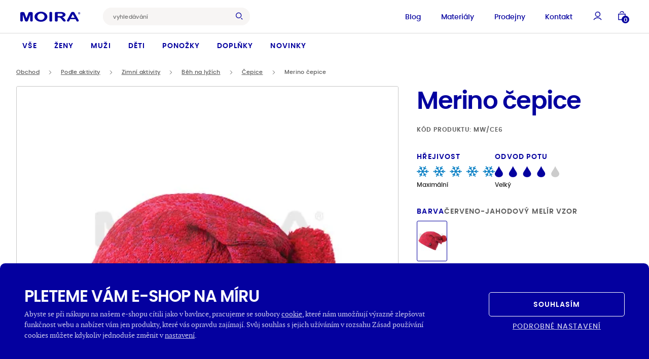

--- FILE ---
content_type: text/html; charset=UTF-8
request_url: https://www.moira.cz/produkt/merino-cepice-cerveno-jahodovy-melir-vzor/
body_size: 48966
content:
<!DOCTYPE html>
<html lang="cs" class="html-ghostpress">
<head>
	<meta name='robots' content='max-image-preview:large, follow, index' />
	<title>Merino čepice - Moira</title>	<script type="application/ld+json">{"@context":"https://schema.org","@graph":[{"@type":"Product","category":"Oblečení na sport > Oblečení pro zimní aktivity > Funkční oblečení na běžky > Funkční čepice na běžky","name":"Merino čepice","image":["https://www.moira.cz/wp-content/uploads/2023/06/10_mw_ce6_351.jpg","https://www.moira.cz/wp-content/uploads/2023/06/20_mw_ce6_351.jpg"],"sku":"MW/CE6","offers":{"@type":"Offer","availability":"OutOfStock","itemCondition":"NewCondition","price":599,"priceCurrency":"CZK","url":"https://www.moira.cz/produkt/merino-cepice-cerveno-jahodovy-melir-vzor/"}},{"@type":"ImageObject","inLanguage":"cs","url":"https://www.moira.cz/wp-content/uploads/2023/06/10_mw_ce6_351.jpg","contentUrl":"https://www.moira.cz/wp-content/uploads/2023/06/10_mw_ce6_351.jpg","width":356,"height":482},{"@type":"WebPage","url":"http://www.moira.cz/produkt/merino-cepice-cerveno-jahodovy-melir-vzor/","name":"Merino čepice - Moira","dateModified":"2026-01-13T00:42:40+00:00","inLanguage":"cs","datePublished":"2018-09-02T00:00:00+00:00","thumbnailUrl":"https://www.moira.cz/wp-content/uploads/2023/06/10_mw_ce6_351.jpg","description":"České funkční termoprádlo"},{"@type":"WebSite","url":"https://www.moira.cz","name":"Moira","description":"České funkční termoprádlo","inLanguage":"cs"},{"@type":"BreadcrumbList","itemListElement":[{"@type":"ListItem","position":0,"item":{"name":"Domů","@id":"https://www.moira.cz"}},{"@type":"ListItem","position":1,"item":{"name":"Podle aktivity","@id":"https://www.moira.cz/kategorie/obleceni-na-sport/"}},{"@type":"ListItem","position":2,"item":{"name":"Zimní aktivity","@id":"https://www.moira.cz/kategorie/obleceni-pro-zimni-aktivity/"}},{"@type":"ListItem","position":3,"item":{"name":"Běh na lyžích","@id":"https://www.moira.cz/kategorie/funkcni-obleceni-na-bezky/"}},{"@type":"ListItem","position":4,"item":{"name":"Čepice","@id":"https://www.moira.cz/kategorie/funkcni-cepice-na-bezky/"}},{"@type":"ListItem","position":5,"item":{"name":"Merino čepice","@id":"https://www.moira.cz/produkt/merino-cepice-cerveno-jahodovy-melir-vzor/"}}]}]}</script>
	<meta charset="UTF-8" />
	<meta name="viewport" content="width=device-width, initial-scale=1.0" />
	<meta http-equiv="X-UA-Compatible" content="IE=edge" />
	<meta name="format-detection" content="telephone=no" />
	<meta name="generator" content="GhostPress" />
	<meta name="google-site-verification" content="HzThyLKuM5ghdy5UEPSUj8HZWFfBCcAVOY8eblEcmRQ" />
	<meta property="article_modified_time" content="2026-01-13T00:42:40+01:00" />
	<meta name="description" content="České funkční termoprádlo" />
	<meta property="og:type" content="article" />
	<meta property="og:url" content="http://www.moira.cz/produkt/merino-cepice-cerveno-jahodovy-melir-vzor/" />
	<meta property="og:site_name" content="Moira" />
	<meta property="og:locale" content="cs" />
	<meta property="og:title" content="Merino čepice - Moira" />
	<meta property="og:description" content="České funkční termoprádlo" />
	<meta property="og:image" content="https://www.moira.cz/wp-content/uploads/2023/06/10_mw_ce6_351.jpg" />
	<meta property="og:image:type" content="image/jpeg" />
	<meta property="og:image:width" content="356" />
	<meta property="og:image:height" content="482" />
	<link rel="icon" href="https://www.moira.cz/wp-content/uploads/2023/10/favicon_moira.png" />
	<link rel="canonical" href="http://www.moira.cz/produkt/merino-cepice-cerveno-jahodovy-melir-vzor/" />
<link rel='stylesheet' id='gutenberg-blocks-css' href='https://www.moira.cz/wp-content/themes/ghostpress/dist/styles/gutenberg-blocks.css?ver=3.25-12-19.9-41+rc_v4.0.0' type='text/css' media='all' />
<link rel='stylesheet' id='swiper-css' href='https://www.moira.cz/wp-content/themes/ghostpress/dist/libraries/swiper/swiper-bundle.min.css?ver=3.25-12-19.9-41+rc_v4.0.0' type='text/css' media='all' />
<link rel='stylesheet' id='ghostpress-child-css' href='https://www.moira.cz/wp-content/themes/ghostpress-child/dist/styles/styles.css?ver=1.25-12-16.8-44+master' type='text/css' media='all' />
<link rel='stylesheet' id='ghostpress-css' href='https://www.moira.cz/wp-content/themes/ghostpress/dist/styles/style.css?ver=3.25-12-19.9-41+rc_v4.0.0' type='text/css' media='all' />
<link rel='stylesheet' id='tippy-css' href='https://www.moira.cz/wp-content/themes/ghostpress-child/dist/styles/tippy.css?ver=1.25-12-16.8-44+master' type='text/css' media='all' />
<script type="text/javascript" src="https://www.moira.cz/wp-includes/js/jquery/jquery.min.js?ver=3.7.1" id="jquery-core-js"></script>
<script type="text/javascript" src="https://www.moira.cz/wp-includes/js/jquery/jquery-migrate.min.js?ver=3.4.1" id="jquery-migrate-js"></script>
<script type="text/javascript" id="ghostpress-head-js-extra">
/* <![CDATA[ */
var ghostpress_head_params = {"ajax_url":"https:\/\/www.moira.cz\/wp-admin\/admin-ajax.php?lang=cs","fb_pixel_id":"2103073986597259","gtm_id":"GTM-MN96MR7","smartsupp_id":""};
/* ]]> */
</script>
<script type="text/javascript" src="https://www.moira.cz/wp-content/themes/ghostpress/dist/scripts/ghostpress-head.js?ver=3.25-12-19.9-41+rc_v4.0.0" id="ghostpress-head-js"></script>
</head>
<body class="blog gp-endpoint gp-endpoint-product-slug">
	
        <noscript>
            <img height="1" width="1" style="display:none" src="https://www.facebook.com/tr?id=2103073986597259&ev=PageView&noscript=1"/>
        </noscript>

        
        <!-- Google Tag Manager (noscript) -->
        <noscript>
            <iframe src="https://www.googletagmanager.com/ns.html?id=GTM-MN96MR7" height="0" width="0" style="display:none;visibility:hidden"></iframe>
        </noscript>
        <!-- End Google Tag Manager (noscript) -->

        	<div class="body-content">
		
<div class="overlay"></div>


<nav class="navigation-header navigation--relative">
    <div class="navigation navigation-top">

        <div class="navigation__top">
            <div class="row justify-content-between align-items-center">
                <div class="col-auto">
                    <div class="navigation__top_left">

                            <a class="navigation__logo" href="https://www.moira.cz/" aria-label="Hlavní stránka">
        <svg xmlns="http://www.w3.org/2000/svg" width="185" height="31" fill="none" viewBox="0 0 185 31" src="https://www.moira.cz/wp-content/uploads/2025/11/moira_logo.svg" class="navigation__logo--content lazyload" alt="" decoding="async" data-sizes="auto"><path fill="#00204A" fill-rule="evenodd" d="M179.735 4.671h.3c.268.013.536-.003.8-.049a.472.472 0 0 0 .335-.453c0-.569-.77-.493-1.135-.493h-.3v1-.005Zm-.744 2.073V3.095h.744c.696 0 1.086.003 1.17.01a1.014 1.014 0 0 1 1.055 1.018 1.05 1.05 0 0 1-.983 1.024c.35.189.624.493.775.861l.432.736h-.918l-.307-.59a2.432 2.432 0 0 0-.514-.754 1.087 1.087 0 0 0-.705-.154v1.5l-.749-.002Zm1.564-4.605a2.756 2.756 0 0 0-2.394 1.374 2.785 2.785 0 0 0-.376 1.391c.001.484.127.96.367 1.38a2.778 2.778 0 0 0 2.4 1.391 2.776 2.776 0 0 0 2.772-2.768 2.758 2.758 0 0 0-2.775-2.765l.006-.003Zm0-.674a3.434 3.434 0 0 1 3.45 3.44 3.43 3.43 0 0 1-1.733 2.983 3.474 3.474 0 0 1-3.445-.006 3.453 3.453 0 0 1-1.265-1.265 3.454 3.454 0 0 1 .009-3.442 3.43 3.43 0 0 1 2.984-1.71Zm-19.639 6.532-5.6 10.532h11.491l-5.891-10.532Zm.075-7.2c-2.024 0-4.523.576-5.618 2.965L143.294 26.44c-.814 1.777.22 3.1 2 3.669 1.438.258 3.468.366 4.4-.989l3.233-6.08h16.422l3.573 6.438c.611 1.055 3.139 1.145 4.676.451 1.9-.858 2.193-2.448 1.233-4.149L166.252 3.354c-1.047-1.958-3.315-2.55-5.262-2.552l.001-.004ZM63.377.147c10.846 0 19.693 6.9 19.693 15.354 0 8.455-8.846 15.359-19.693 15.359-10.847 0-19.694-6.9-19.694-15.354 0-8.455 8.848-15.36 19.694-15.36Zm-.011 5.347c6.074 0 11.029 4.494 11.029 10s-4.955 10-11.029 10-11.03-4.494-11.03-10 4.955-10 11.03-10ZM93.522.84c2.268 0 4.123.98 4.123 2.18v25.255c0 1.2-1.856 2.18-4.124 2.18s-4.124-.98-4.124-2.18V3.018c0-1.2 1.856-2.179 4.125-2.179Zm-88.011.37c2.084 0 6.4-.227 7.374 2.363l6.076 16.808 6.33-17.136c.939-1.6 3.242-1.958 4.936-2.014 2.173 0 7.324-.378 7.878 2.734v23.618c-.361 3.471-7.016 3.58-7.61.153V8.98L23.53 27.773c-1.281 3.35-7.979 3.218-9.068.026L7.677 8.973v18.6c-.273 3.556-7.306 3.59-7.676-.047V3.851c.227-2.21 3.852-2.617 5.51-2.643ZM109.924 30.24c-1.455-.091-3.747-.681-3.633-2.392V3.15c.316-1.656 2.9-2.009 4.165-2.035l14.426.027c4.543.041 8.909.736 12.214 4.135 4.634 5.829-1.7 10.31-7.095 11.453l-1.124.184 1.227.672a24.35 24.35 0 0 1 4.24 3.216 29.805 29.805 0 0 1 3.535 4.269 5.74 5.74 0 0 1 1.274 2.825 1.994 1.994 0 0 1-1.464 1.864 6.258 6.258 0 0 1-4.326.174 7.326 7.326 0 0 1-3.186-2.585 65.508 65.508 0 0 0-6.04-6.953l-1.394-1.27a6.781 6.781 0 0 0-3.929-1.31h-4.277v10.36c-.071 1.482-2.817 2.178-4.612 2.066h-.001Zm4.611-24.319.005 7.53h8.915c2.8 0 7.072-.732 6.647-4.134-.386-3.085-3.857-3.532-6.586-3.395h-8.981Z" clip-rule="evenodd"/></svg>    </a>

                        <div class="search navigation__search--desktop nav__top_search nav__search nav__search--desktop ">
    <form class="navigation__search-form" role="search" autocomplete="off" method="get" action="https://www.moira.cz/vyhledavani/">
        <input id="search-input__desktop"
               value=""
               autocomplete="off"
               name="search"
               class="navigation__search-input nav__search-input"
               placeholder="vyhledávání"
               type="text"
               required
        >
        <button type="submit" title="Vyhledat" class="navigation__search-submit btn btn-primary">
            <svg width="16" height="17" title="vyhledávání" viewBox="0 0 16 17" fill="none" xmlns="http://www.w3.org/2000/svg">
                <circle cx="6.5103" cy="7.2344" r="5.7603" stroke="#04009F" stroke-width="1.5"/>
                <path d="m15.0553 16.1861-2.8483-2.8482" stroke="#04009F" stroke-width="1.5"/>
            </svg>
        </button>
        <div class="navigation__search-overlay"></div>
    </form>
</div>

                    </div>
                </div>
                <div class="col-auto navigation__top_right">
                    <div class="navigation__top_right-menu">
                        <div class="navigation__top_menu"><ul id="menu-top-menu" class="navigation__top_items"><li id="menu-item-363" class="menu-item menu-item-type-post_type_archive menu-item-object-blog menu-item-363"><a href="https://www.moira.cz/blog/">Blog</a></li>
<li id="menu-item-782" class="menu-item menu-item-type-post_type menu-item-object-page menu-item-782"><a href="https://www.moira.cz/materialy-moira/">Materiály</a></li>
<li id="menu-item-47063" class="menu-item menu-item-type-post_type menu-item-object-page menu-item-47063"><a href="https://www.moira.cz/prodejny/">Prodejny</a></li>
<li id="menu-item-364" class="menu-item menu-item-type-post_type menu-item-object-page menu-item-364"><a href="https://www.moira.cz/kontakt/">Kontakt</a></li>
</ul></div>                    </div>

                    <button type="button" class="navigation__search-open">
                        <svg width="16" height="17" title="vyhledávání" viewBox="0 0 16 17" fill="none" xmlns="http://www.w3.org/2000/svg">
                            <circle cx="6.5103" cy="7.2344" r="5.7603" stroke="#04009F" stroke-width="1.5"/>
                            <path d="m15.0553 16.1861-2.8483-2.8482" stroke="#04009F" stroke-width="1.5"/>
                        </svg>
                    </button>

                    <button type="button" class="navigation__account " data-open-modal="my-account-login">
    <svg width="17" height="18" viewBox="0 0 17 18" fill="none" xmlns="http://www.w3.org/2000/svg">
        <circle cx="8.911" cy="6.1518" r="4.5396" stroke="#04009F" stroke-width="1.5"/>
        <path d="M16.008 17.1379c-1.5972-2.4497-4.3615-4.0689-7.504-4.0689-3.1425 0-5.9068 1.6192-7.504 4.0689" stroke="#04009F" stroke-width="1.5"/>
    </svg>
</button>
<!--                    <button class="sidebar-cart-open overlay-open" data-open-sidebar="cart">-->
<!--                        <svg width="15" height="18" viewBox="0 0 15 18" fill="none" xmlns="http://www.w3.org/2000/svg">-->
<!--                            <path d="M11.0081 3.8623c0-1.6568-1.567-3-3.5-3s-3.5 1.3432-3.5 3M1.0081 5.8623h13v11h-13z" stroke="#04009F" stroke-width="1.5"/>-->
<!--                        </svg>-->
<!---->
<!--                        <div class="cart__contents_count">-->
<!--                            --><!--                                <span>--><!--</span>-->
<!--                            --><!--                        </div>-->
<!---->
<!--                    </button>-->

                    <button class="menu-icon nav__cart nav__header_link open-sidebar-cart" data-open-modal="cart" ><svg xmlns="http://www.w3.org/2000/svg" width="15" height="18" viewBox="0 0 15 18" fill="none" class="icon -non-scaling-stroke -current-color">
    <path d="M11.0081 3.8623c0-1.6568-1.567-3-3.5-3s-3.5 1.3432-3.5 3M1.0081 5.8623h13v11h-13z" stroke="#04009F" stroke-width="1.5"/>
</svg><span class="notification-count -s" >0</span></button>
                    <button class="navigation__hamburger">
    <span class="navigation__hamburger-icon">
        <span class="navigation__hamburger-icon__content"></span>
    </span>
</button>
                </div>
            </div>

            

<div class="search navigation__search--mobile mobile-search nav__search">



    <form class="search__sidebar_form nav__search-form navigation__search-form" role="search" autocomplete="off" method="get" action="https://www.moira.cz/vyhledavani/">
        <input id="search-input--mobile" value="" autocomplete="off" name="search" class="mobile-search__input nav__search-input navigation__search-input" placeholder="vyhledávání" type="text" required>
        <button type="submit" class="search__sidebar_submit mobile-search__close nav__search-submit navigation__search-submit btn btn-primary">
            <svg width="16" height="17" title="vyhledávání" viewBox="0 0 16 17" fill="none" xmlns="http://www.w3.org/2000/svg">
                <circle cx="6.5103" cy="7.2344" r="5.7603" stroke="#04009F" stroke-width="1.5"/>
                <path d="m15.0553 16.1861-2.8483-2.8482" stroke="#04009F" stroke-width="1.5"/>
            </svg>
        </button>
    </form>
    <button class="navigation__hamburger navigation__search-close">
                    <span class="navigation__hamburger-icon navigation__hamburger-icon--search">
                        <span class="navigation__hamburger-icon__content"></span>
                    </span>
    </button>
    <div class="navigation__search-overlay navigation__search-overlay--mobile"></div>

</div>

        </div>

        <div class="navigation__content">
            <div class="navigation__content-scroll">
                <div class="navigation__content_menu"><div id="menu-hlavni-menu" class="navigation__items"><div id="menu-item-1010" class="menu-item menu-item-type-post_type menu-item-object-page menu-item-has-children menu-item-1010 header__menu_item"><a href="https://www.moira.cz/obchod/">Vše</a>
<div  class="sub-menu navigation__submenu navigation__items-row"><div class='navigation__submenu_links '>
	<div id="menu-item-51769" class="menu-item menu-item-type-post_type menu-item-object-page menu-item-51769 header__menu_item menu-item-mobile"><a href="https://www.moira.cz/obchod/">Vše</a></div>
	<div id="menu-item-1018" class="menu-item menu-item-type-custom menu-item-object-custom menu-item-has-children menu-item-1018 header__menu_item"><a href="https://www.moira.cz/kategorie/funkcni-obleceni/">Sport</a>
	<div  class="sub-menu navigation__submenu navigation__items-row navigation__items-row--more"><div class='navigation__submenu_links '>
		<div id="menu-item-7575" class="menu-item menu-item-type-custom menu-item-object-custom menu-item-7575 header__menu_item"><a href="https://www.moira.cz/kategorie/funkcni-tricka/">Trička</a></div>
		<div id="menu-item-51847" class="menu-item menu-item-type-custom menu-item-object-custom menu-item-51847 header__menu_item"><a href="https://www.moira.cz/kategorie/funkcni-natelniky/">Nátělníky</a></div>
		<div id="menu-item-1020" class="menu-item menu-item-type-custom menu-item-object-custom menu-item-1020 header__menu_item"><a href="https://www.moira.cz/kategorie/funkcni-rolaky/">Roláky</a></div>
		<div id="menu-item-7578" class="menu-item menu-item-type-custom menu-item-object-custom menu-item-7578 header__menu_item"><a href="https://www.moira.cz/kategorie/funkcni-mikiny-a-svetry/">Mikiny a&nbsp;svetry</a></div>
		<div id="menu-item-7577" class="menu-item menu-item-type-custom menu-item-object-custom menu-item-7577 header__menu_item"><a href="https://www.moira.cz/kategorie/funkcni-vesty-a-bundy/">Vesty a&nbsp;bundy</a></div>
		<div id="menu-item-7576" class="menu-item menu-item-type-custom menu-item-object-custom menu-item-7576 header__menu_item"><a href="https://www.moira.cz/kategorie/funkcni-spodky/">Spodky</a></div>
		<div id="menu-item-7573" class="menu-item menu-item-type-custom menu-item-object-custom menu-item-7573 header__menu_item"><a href="https://www.moira.cz/kategorie/funkcni-saty/">Šaty</a></div>
		<div id="menu-item-1021" class="menu-item menu-item-type-custom menu-item-object-custom menu-item-1021 header__menu_item"><a href="https://www.moira.cz/kategorie/funkcni-spodni-pradlo/">Spodní prádlo</a></div>
		<div id="menu-item-1019" class="menu-item menu-item-type-custom menu-item-object-custom menu-item-1019 header__menu_item"><a href="https://www.moira.cz/kategorie/funkcni-ribana/">Ribana</a></div>
</div><div class='sub-menu__hide'><svg width='7' height='12' viewBox='0 0 7 12' fill='none' xmlns='http://www.w3.org/2000/svg'>
  <path d='M6 11 1 6l5-5' stroke='#04009F' stroke-width='2' stroke-linejoin='bevel'/></svg>Zpět</div></div>	
</div>
	<div id="menu-item-341" class="menu-item menu-item-type-custom menu-item-object-custom menu-item-has-children menu-item-341 header__menu_item"><a href="https://www.moira.cz/kategorie/volnocasove-obleceni/">Na každý den</a>
	<div  class="sub-menu navigation__submenu navigation__items-row navigation__items-row--more"><div class='navigation__submenu_links '>
		<div id="menu-item-343" class="menu-item menu-item-type-custom menu-item-object-custom menu-item-343 header__menu_item"><a href="https://www.moira.cz/kategorie/tricka/">Trička</a></div>
		<div id="menu-item-51848" class="menu-item menu-item-type-custom menu-item-object-custom menu-item-51848 header__menu_item"><a href="https://www.moira.cz/kategorie/natelniky/">Nátělníky</a></div>
		<div id="menu-item-7580" class="menu-item menu-item-type-custom menu-item-object-custom menu-item-7580 header__menu_item"><a href="https://www.moira.cz/kategorie/rolaky/">Roláky</a></div>
		<div id="menu-item-346" class="menu-item menu-item-type-custom menu-item-object-custom menu-item-346 header__menu_item"><a href="https://www.moira.cz/kategorie/mikiny-a-svetry/">Mikiny a&nbsp;svetry</a></div>
		<div id="menu-item-7579" class="menu-item menu-item-type-custom menu-item-object-custom menu-item-7579 header__menu_item"><a href="https://www.moira.cz/kategorie/vesty-a-bundy/">Vesty a&nbsp;bundy</a></div>
		<div id="menu-item-51692" class="menu-item menu-item-type-custom menu-item-object-custom menu-item-51692 header__menu_item"><a href="https://www.moira.cz/kategorie/spodky/">Spodky</a></div>
		<div id="menu-item-344" class="menu-item menu-item-type-custom menu-item-object-custom menu-item-344 header__menu_item"><a href="https://www.moira.cz/kategorie/saty/">Šaty</a></div>
		<div id="menu-item-7581" class="menu-item menu-item-type-custom menu-item-object-custom menu-item-7581 header__menu_item"><a href="https://www.moira.cz/kategorie/spodni-pradlo/">Spodní prádlo</a></div>
		<div id="menu-item-342" class="menu-item menu-item-type-custom menu-item-object-custom menu-item-342 header__menu_item"><a href="https://www.moira.cz/kategorie/body-a-kombinezy/">Body a&nbsp;kombinézy</a></div>
		<div id="menu-item-124684" class="menu-item menu-item-type-custom menu-item-object-custom menu-item-124684 header__menu_item"><a href="https://www.moira.cz/kategorie/nocni-pradlo/">Noční prádlo</a></div>
</div><div class='sub-menu__hide'><svg width='7' height='12' viewBox='0 0 7 12' fill='none' xmlns='http://www.w3.org/2000/svg'>
  <path d='M6 11 1 6l5-5' stroke='#04009F' stroke-width='2' stroke-linejoin='bevel'/></svg>Zpět</div></div>	
</div>
	<div id="menu-item-74354" class="menu-item menu-item-type-custom menu-item-object-custom menu-item-has-children menu-item-74354 header__menu_item"><a href="https://www.moira.cz/kategorie/takticke-obleceni/">Tactical</a>
	<div  class="sub-menu navigation__submenu navigation__items-row navigation__items-row--more"><div class='navigation__submenu_links '>
		<div id="menu-item-76773" class="menu-item menu-item-type-custom menu-item-object-custom menu-item-76773 header__menu_item"><a href="https://www.moira.cz/kategorie/takticke-obleceni/">Taktické oblečení</a></div>
</div><div class='sub-menu__hide'><svg width='7' height='12' viewBox='0 0 7 12' fill='none' xmlns='http://www.w3.org/2000/svg'>
  <path d='M6 11 1 6l5-5' stroke='#04009F' stroke-width='2' stroke-linejoin='bevel'/></svg>Zpět</div></div>	
</div>
</div><div class='sub-menu__hide'><svg width='7' height='12' viewBox='0 0 7 12' fill='none' xmlns='http://www.w3.org/2000/svg'>
  <path d='M6 11 1 6l5-5' stroke='#04009F' stroke-width='2' stroke-linejoin='bevel'/></svg>Zpět</div></div>
</div>
<div id="menu-item-357" class="menu-item menu-item-type-custom menu-item-object-custom menu-item-has-children menu-item-357 header__menu_item"><a href="https://www.moira.cz/kategorie/damske-obleceni/">Ženy</a>
<div  class="sub-menu navigation__submenu navigation__items-row"><div class='navigation__submenu_links '>
	<div id="menu-item-7634" class="menu-item menu-item-type-custom menu-item-object-custom menu-item-has-children menu-item-7634 header__menu_item"><a href="https://www.moira.cz/kategorie/damske-sportovni-obleceni/">Sport</a>
	<div  class="sub-menu navigation__submenu navigation__items-row navigation__items-row--more"><div class='navigation__submenu_links '>
		<div id="menu-item-7637" class="menu-item menu-item-type-custom menu-item-object-custom menu-item-7637 header__menu_item"><a href="https://www.moira.cz/kategorie/damska-funkcni-tricka/">Trička</a></div>
		<div id="menu-item-51840" class="menu-item menu-item-type-custom menu-item-object-custom menu-item-51840 header__menu_item"><a href="https://www.moira.cz/kategorie/damske-funkcni-natelniky/">Nátělníky</a></div>
		<div id="menu-item-51697" class="menu-item menu-item-type-custom menu-item-object-custom menu-item-51697 header__menu_item"><a href="https://www.moira.cz/kategorie/damske-funkcni-rolaky/">Roláky</a></div>
		<div id="menu-item-51693" class="menu-item menu-item-type-custom menu-item-object-custom menu-item-51693 header__menu_item"><a href="https://www.moira.cz/kategorie/damske-funkcni-mikiny-a-svetry/">Mikiny a&nbsp;svetry</a></div>
		<div id="menu-item-7640" class="menu-item menu-item-type-custom menu-item-object-custom menu-item-7640 header__menu_item"><a href="https://www.moira.cz/kategorie/damske-funkcni-vesty-a-bundy/">Vesty a&nbsp;bundy</a></div>
		<div id="menu-item-7638" class="menu-item menu-item-type-custom menu-item-object-custom menu-item-7638 header__menu_item"><a href="https://www.moira.cz/kategorie/damske-funkcni-spodky/">Spodky</a></div>
		<div id="menu-item-7639" class="menu-item menu-item-type-custom menu-item-object-custom menu-item-7639 header__menu_item"><a href="https://www.moira.cz/kategorie/damske-sportovni-sukne/">Sukně</a></div>
		<div id="menu-item-7641" class="menu-item menu-item-type-custom menu-item-object-custom menu-item-7641 header__menu_item"><a href="https://www.moira.cz/kategorie/damske-funkcni-saty/">Šaty</a></div>
		<div id="menu-item-7642" class="menu-item menu-item-type-custom menu-item-object-custom menu-item-7642 header__menu_item"><a href="https://www.moira.cz/kategorie/damske-funkcni-spodni-pradlo/">Spodní prádlo</a></div>
</div><div class='sub-menu__hide'><svg width='7' height='12' viewBox='0 0 7 12' fill='none' xmlns='http://www.w3.org/2000/svg'>
  <path d='M6 11 1 6l5-5' stroke='#04009F' stroke-width='2' stroke-linejoin='bevel'/></svg>Zpět</div></div>	
</div>
	<div id="menu-item-7635" class="menu-item menu-item-type-custom menu-item-object-custom menu-item-has-children menu-item-7635 header__menu_item"><a href="https://www.moira.cz/kategorie/damske-volnocasove-obleceni/">Na každý den</a>
	<div  class="sub-menu navigation__submenu navigation__items-row navigation__items-row--more"><div class='navigation__submenu_links '>
		<div id="menu-item-7612" class="menu-item menu-item-type-custom menu-item-object-custom menu-item-7612 header__menu_item"><a href="https://www.moira.cz/kategorie/damska-tricka/">Trička</a></div>
		<div id="menu-item-51841" class="menu-item menu-item-type-custom menu-item-object-custom menu-item-51841 header__menu_item"><a href="https://www.moira.cz/kategorie/damske-natelniky/">Nátělníky</a></div>
		<div id="menu-item-51698" class="menu-item menu-item-type-custom menu-item-object-custom menu-item-51698 header__menu_item"><a href="https://www.moira.cz/kategorie/damske-rolaky/">Roláky</a></div>
		<div id="menu-item-50207" class="menu-item menu-item-type-custom menu-item-object-custom menu-item-50207 header__menu_item"><a href="https://www.moira.cz/kategorie/damske-mikiny-a-svetry/">Mikiny a&nbsp;svetry</a></div>
		<div id="menu-item-7627" class="menu-item menu-item-type-custom menu-item-object-custom menu-item-7627 header__menu_item"><a href="https://www.moira.cz/kategorie/damske-vesty-a-bundy/">Vesty a&nbsp;bundy</a></div>
		<div id="menu-item-7619" class="menu-item menu-item-type-custom menu-item-object-custom menu-item-7619 header__menu_item"><a href="https://www.moira.cz/kategorie/damske-spodky/">Spodky</a></div>
		<div id="menu-item-7628" class="menu-item menu-item-type-custom menu-item-object-custom menu-item-7628 header__menu_item"><a href="https://www.moira.cz/kategorie/damske-funkcni-sukne/">Sukně</a></div>
		<div id="menu-item-7623" class="menu-item menu-item-type-custom menu-item-object-custom menu-item-7623 header__menu_item"><a href="https://www.moira.cz/kategorie/damske-saty/">Šaty</a></div>
		<div id="menu-item-7624" class="menu-item menu-item-type-custom menu-item-object-custom menu-item-7624 header__menu_item"><a href="https://www.moira.cz/kategorie/damske-spodni-pradlo/">Spodní prádlo</a></div>
		<div id="menu-item-7622" class="menu-item menu-item-type-custom menu-item-object-custom menu-item-7622 header__menu_item"><a href="https://www.moira.cz/kategorie/damske-nocni-pradlo/">Noční prádlo</a></div>
</div><div class='sub-menu__hide'><svg width='7' height='12' viewBox='0 0 7 12' fill='none' xmlns='http://www.w3.org/2000/svg'>
  <path d='M6 11 1 6l5-5' stroke='#04009F' stroke-width='2' stroke-linejoin='bevel'/></svg>Zpět</div></div>	
</div>
	<div id="menu-item-48464" class="menu-item menu-item-type-custom menu-item-object-custom menu-item-has-children menu-item-48464 header__menu_item"><a href="https://www.moira.cz/kategorie/damske-takticke-obleceni/">Tactical</a>
	<div  class="sub-menu navigation__submenu navigation__items-row navigation__items-row--more"><div class='navigation__submenu_links '>
		<div id="menu-item-48473" class="menu-item menu-item-type-custom menu-item-object-custom menu-item-48473 header__menu_item"><a href="https://www.moira.cz/kategorie/damska-takticka-tricka/">Trička</a></div>
		<div id="menu-item-48468" class="menu-item menu-item-type-custom menu-item-object-custom menu-item-48468 header__menu_item"><a href="https://www.moira.cz/kategorie/damske-takticke-spodky/">Spodky</a></div>
</div><div class='sub-menu__hide'><svg width='7' height='12' viewBox='0 0 7 12' fill='none' xmlns='http://www.w3.org/2000/svg'>
  <path d='M6 11 1 6l5-5' stroke='#04009F' stroke-width='2' stroke-linejoin='bevel'/></svg>Zpět</div></div>	
</div>
</div><div class='sub-menu__hide'><svg width='7' height='12' viewBox='0 0 7 12' fill='none' xmlns='http://www.w3.org/2000/svg'>
  <path d='M6 11 1 6l5-5' stroke='#04009F' stroke-width='2' stroke-linejoin='bevel'/></svg>Zpět</div></div>
</div>
<div id="menu-item-347" class="menu-item menu-item-type-custom menu-item-object-custom menu-item-has-children menu-item-347 header__menu_item"><a href="https://www.moira.cz/kategorie/panske-obleceni/">Muži</a>
<div  class="sub-menu navigation__submenu navigation__items-row"><div class='navigation__submenu_links '>
	<div id="menu-item-49273" class="menu-item menu-item-type-custom menu-item-object-custom menu-item-has-children menu-item-49273 header__menu_item"><a href="https://www.moira.cz/kategorie/panske-sportovni-obleceni/">Sport</a>
	<div  class="sub-menu navigation__submenu navigation__items-row navigation__items-row--more"><div class='navigation__submenu_links '>
		<div id="menu-item-7591" class="menu-item menu-item-type-custom menu-item-object-custom menu-item-7591 header__menu_item"><a href="https://www.moira.cz/kategorie/panska-funkcni-tricka/">Trička</a></div>
		<div id="menu-item-51842" class="menu-item menu-item-type-custom menu-item-object-custom menu-item-51842 header__menu_item"><a href="https://www.moira.cz/kategorie/panske-funkcni-natelniky/">Nátělníky</a></div>
		<div id="menu-item-7594" class="menu-item menu-item-type-custom menu-item-object-custom menu-item-7594 header__menu_item"><a href="https://www.moira.cz/kategorie/panske-funkcni-rolaky/">Roláky</a></div>
		<div id="menu-item-7593" class="menu-item menu-item-type-custom menu-item-object-custom menu-item-7593 header__menu_item"><a href="https://www.moira.cz/kategorie/panske-funkcni-mikiny-a-svetry/">Mikiny a&nbsp;svetry</a></div>
		<div id="menu-item-7587" class="menu-item menu-item-type-custom menu-item-object-custom menu-item-7587 header__menu_item"><a href="https://www.moira.cz/kategorie/panske-funkcni-vesty-a-bundy/">Vesty a&nbsp;bundy</a></div>
		<div id="menu-item-7592" class="menu-item menu-item-type-custom menu-item-object-custom menu-item-7592 header__menu_item"><a href="https://www.moira.cz/kategorie/panske-funkcni-spodky/">Spodky</a></div>
		<div id="menu-item-7589" class="menu-item menu-item-type-custom menu-item-object-custom menu-item-7589 header__menu_item"><a href="https://www.moira.cz/kategorie/panske-funkcni-spodni-pradlo/">Spodní prádlo</a></div>
		<div id="menu-item-7590" class="menu-item menu-item-type-custom menu-item-object-custom menu-item-7590 header__menu_item"><a href="https://www.moira.cz/kategorie/panska-funkcni-ribana/">Ribana</a></div>
</div><div class='sub-menu__hide'><svg width='7' height='12' viewBox='0 0 7 12' fill='none' xmlns='http://www.w3.org/2000/svg'>
  <path d='M6 11 1 6l5-5' stroke='#04009F' stroke-width='2' stroke-linejoin='bevel'/></svg>Zpět</div></div>	
</div>
	<div id="menu-item-348" class="menu-item menu-item-type-custom menu-item-object-custom menu-item-has-children menu-item-348 header__menu_item"><a href="https://www.moira.cz/kategorie/panske-volnocasove-obleceni/">Na každý den</a>
	<div  class="sub-menu navigation__submenu navigation__items-row navigation__items-row--more"><div class='navigation__submenu_links '>
		<div id="menu-item-350" class="menu-item menu-item-type-custom menu-item-object-custom menu-item-350 header__menu_item"><a href="https://www.moira.cz/kategorie/panska-tricka/">Trička</a></div>
		<div id="menu-item-53614" class="menu-item menu-item-type-custom menu-item-object-custom menu-item-53614 header__menu_item"><a href="https://www.moira.cz/kategorie/panske-polokosile/">Polokošile</a></div>
		<div id="menu-item-51843" class="menu-item menu-item-type-custom menu-item-object-custom menu-item-51843 header__menu_item"><a href="https://www.moira.cz/kategorie/panske-natelniky/">Nátělníky</a></div>
		<div id="menu-item-7596" class="menu-item menu-item-type-custom menu-item-object-custom menu-item-7596 header__menu_item"><a href="https://www.moira.cz/kategorie/panske-rolaky/">Roláky</a></div>
		<div id="menu-item-351" class="menu-item menu-item-type-custom menu-item-object-custom menu-item-351 header__menu_item"><a href="https://www.moira.cz/kategorie/panske-mikiny-a-svetry/">Mikiny a&nbsp;svetry</a></div>
		<div id="menu-item-7595" class="menu-item menu-item-type-custom menu-item-object-custom menu-item-7595 header__menu_item"><a href="https://www.moira.cz/kategorie/panske-vesty-a-bundy/">Vesty a&nbsp;bundy</a></div>
		<div id="menu-item-349" class="menu-item menu-item-type-custom menu-item-object-custom menu-item-349 header__menu_item"><a href="https://www.moira.cz/kategorie/panske-spodky/">Spodky</a></div>
		<div id="menu-item-7597" class="menu-item menu-item-type-custom menu-item-object-custom menu-item-7597 header__menu_item"><a href="https://www.moira.cz/kategorie/panske-spodni-pradlo/">Spodní prádlo</a></div>
		<div id="menu-item-124683" class="menu-item menu-item-type-custom menu-item-object-custom menu-item-124683 header__menu_item"><a href="https://www.moira.cz/kategorie/panske-nocni-pradlo/">Noční prádlo</a></div>
</div><div class='sub-menu__hide'><svg width='7' height='12' viewBox='0 0 7 12' fill='none' xmlns='http://www.w3.org/2000/svg'>
  <path d='M6 11 1 6l5-5' stroke='#04009F' stroke-width='2' stroke-linejoin='bevel'/></svg>Zpět</div></div>	
</div>
	<div id="menu-item-7583" class="menu-item menu-item-type-custom menu-item-object-custom menu-item-has-children menu-item-7583 header__menu_item"><a href="https://www.moira.cz/kategorie/panske-takticke-obleceni/">Tactical</a>
	<div  class="sub-menu navigation__submenu navigation__items-row navigation__items-row--more"><div class='navigation__submenu_links '>
		<div id="menu-item-7604" class="menu-item menu-item-type-custom menu-item-object-custom menu-item-7604 header__menu_item"><a href="https://www.moira.cz/kategorie/takticke-spodky/">Spodky</a></div>
		<div id="menu-item-7599" class="menu-item menu-item-type-custom menu-item-object-custom menu-item-7599 header__menu_item"><a href="https://www.moira.cz/kategorie/takticke-cepice/">Čepice</a></div>
		<div id="menu-item-7600" class="menu-item menu-item-type-custom menu-item-object-custom menu-item-7600 header__menu_item"><a href="https://www.moira.cz/kategorie/takticke-kukly/">Kukly</a></div>
		<div id="menu-item-7601" class="menu-item menu-item-type-custom menu-item-object-custom menu-item-7601 header__menu_item"><a href="https://www.moira.cz/kategorie/takticke-mikiny/">Mikiny</a></div>
		<div id="menu-item-7602" class="menu-item menu-item-type-custom menu-item-object-custom menu-item-7602 header__menu_item"><a href="https://www.moira.cz/kategorie/takticke-ponozky/">Ponožky</a></div>
		<div id="menu-item-7605" class="menu-item menu-item-type-custom menu-item-object-custom menu-item-7605 header__menu_item"><a href="https://www.moira.cz/kategorie/takticka-tricka/">Trička</a></div>
		<div id="menu-item-7598" class="menu-item menu-item-type-custom menu-item-object-custom menu-item-7598 header__menu_item"><a href="https://www.moira.cz/kategorie/panske-takticke-bundy/">Bundy</a></div>
</div><div class='sub-menu__hide'><svg width='7' height='12' viewBox='0 0 7 12' fill='none' xmlns='http://www.w3.org/2000/svg'>
  <path d='M6 11 1 6l5-5' stroke='#04009F' stroke-width='2' stroke-linejoin='bevel'/></svg>Zpět</div></div>	
</div>
</div><div class='sub-menu__hide'><svg width='7' height='12' viewBox='0 0 7 12' fill='none' xmlns='http://www.w3.org/2000/svg'>
  <path d='M6 11 1 6l5-5' stroke='#04009F' stroke-width='2' stroke-linejoin='bevel'/></svg>Zpět</div></div>
</div>
<div id="menu-item-1011" class="menu-item menu-item-type-custom menu-item-object-custom menu-item-has-children menu-item-1011 header__menu_item"><a href="https://www.moira.cz/kategorie/detske-obleceni/">Děti</a>
<div  class="sub-menu navigation__submenu navigation__items-row"><div class='navigation__submenu_links '>
	<div id="menu-item-7645" class="menu-item menu-item-type-custom menu-item-object-custom menu-item-has-children menu-item-7645 header__menu_item"><a href="https://www.moira.cz/kategorie/detske-funkcni-obleceni/">Sport</a>
	<div  class="sub-menu navigation__submenu navigation__items-row navigation__items-row--more"><div class='navigation__submenu_links '>
		<div id="menu-item-7653" class="menu-item menu-item-type-custom menu-item-object-custom menu-item-7653 header__menu_item"><a href="https://www.moira.cz/kategorie/detska-funkcni-tricka/">Trička</a></div>
		<div id="menu-item-7657" class="menu-item menu-item-type-custom menu-item-object-custom menu-item-7657 header__menu_item"><a href="https://www.moira.cz/kategorie/detske-funkcni-natelniky/">Nátělníky</a></div>
		<div id="menu-item-7655" class="menu-item menu-item-type-custom menu-item-object-custom menu-item-7655 header__menu_item"><a href="https://www.moira.cz/kategorie/detske-funkcni-mikiny-a-rolaky/">Mikiny a&nbsp;roláky</a></div>
		<div id="menu-item-7654" class="menu-item menu-item-type-custom menu-item-object-custom menu-item-7654 header__menu_item"><a href="https://www.moira.cz/kategorie/detske-funkcni-spodky/">Spodky</a></div>
</div><div class='sub-menu__hide'><svg width='7' height='12' viewBox='0 0 7 12' fill='none' xmlns='http://www.w3.org/2000/svg'>
  <path d='M6 11 1 6l5-5' stroke='#04009F' stroke-width='2' stroke-linejoin='bevel'/></svg>Zpět</div></div>	
</div>
	<div id="menu-item-7644" class="menu-item menu-item-type-custom menu-item-object-custom menu-item-has-children menu-item-7644 header__menu_item"><a href="https://www.moira.cz/kategorie/detske-volnocasove-obleceni/">Na každý den</a>
	<div  class="sub-menu navigation__submenu navigation__items-row navigation__items-row--more"><div class='navigation__submenu_links '>
		<div id="menu-item-7659" class="menu-item menu-item-type-custom menu-item-object-custom menu-item-7659 header__menu_item"><a href="https://www.moira.cz/kategorie/detska-tricka/">Trička</a></div>
		<div id="menu-item-7650" class="menu-item menu-item-type-custom menu-item-object-custom menu-item-7650 header__menu_item"><a href="https://www.moira.cz/kategorie/detske-natelniky/">Nátělníky</a></div>
		<div id="menu-item-7648" class="menu-item menu-item-type-custom menu-item-object-custom menu-item-7648 header__menu_item"><a href="https://www.moira.cz/kategorie/detske-mikiny-a-rolaky/">Mikiny a&nbsp;roláky</a></div>
		<div id="menu-item-7647" class="menu-item menu-item-type-custom menu-item-object-custom menu-item-7647 header__menu_item"><a href="https://www.moira.cz/kategorie/detske-spodky/">Spodky</a></div>
		<div id="menu-item-7649" class="menu-item menu-item-type-custom menu-item-object-custom menu-item-7649 header__menu_item"><a href="https://www.moira.cz/kategorie/detske-body-a-kombinezy/">Body a&nbsp;kombinézy</a></div>
		<div id="menu-item-7658" class="menu-item menu-item-type-custom menu-item-object-custom menu-item-7658 header__menu_item"><a href="https://www.moira.cz/kategorie/detske-nocni-pradlo/">Noční prádlo</a></div>
</div><div class='sub-menu__hide'><svg width='7' height='12' viewBox='0 0 7 12' fill='none' xmlns='http://www.w3.org/2000/svg'>
  <path d='M6 11 1 6l5-5' stroke='#04009F' stroke-width='2' stroke-linejoin='bevel'/></svg>Zpět</div></div>	
</div>
</div><div class='sub-menu__hide'><svg width='7' height='12' viewBox='0 0 7 12' fill='none' xmlns='http://www.w3.org/2000/svg'>
  <path d='M6 11 1 6l5-5' stroke='#04009F' stroke-width='2' stroke-linejoin='bevel'/></svg>Zpět</div></div>
</div>
<div id="menu-item-48478" class="menu-item menu-item-type-custom menu-item-object-custom menu-item-has-children menu-item-48478 header__menu_item"><a href="https://www.moira.cz/kategorie/funkcni-ponozky/">Ponožky</a>
<div  class="sub-menu navigation__submenu navigation__items-row"><div class='navigation__submenu_links '>
	<div id="menu-item-51867" class="menu-item menu-item-type-custom menu-item-object-custom menu-item-has-children menu-item-51867 header__menu_item"><a href="https://www.moira.cz/kategorie/funkcni-ponozky/">Ponožky</a>
	<div  class="sub-menu navigation__submenu navigation__items-row navigation__items-row--more"><div class='navigation__submenu_links '>
		<div id="menu-item-51859" class="menu-item menu-item-type-custom menu-item-object-custom menu-item-51859 header__menu_item"><a href="https://www.moira.cz/kategorie/merino-funkcni-ponozky/">Merino</a></div>
		<div id="menu-item-51862" class="menu-item menu-item-type-custom menu-item-object-custom menu-item-51862 header__menu_item"><a href="https://www.moira.cz/kategorie/funkcni-zimni-ponozky/">Zimní</a></div>
		<div id="menu-item-51860" class="menu-item menu-item-type-custom menu-item-object-custom menu-item-51860 header__menu_item"><a href="https://www.moira.cz/kategorie/funkcni-celorocni-ponozky/">Celoroční</a></div>
		<div id="menu-item-51861" class="menu-item menu-item-type-custom menu-item-object-custom menu-item-51861 header__menu_item"><a href="https://www.moira.cz/kategorie/funkcni-letni-ponozky/">Letní</a></div>
		<div id="menu-item-51865" class="menu-item menu-item-type-custom menu-item-object-custom menu-item-51865 header__menu_item"><a href="https://www.moira.cz/kategorie/funkcni-ponozky-na-behani/">Na běhání</a></div>
		<div id="menu-item-51864" class="menu-item menu-item-type-custom menu-item-object-custom menu-item-51864 header__menu_item"><a href="https://www.moira.cz/kategorie/funkcni-lyzarske-ponozky/">Lyžařské</a></div>
		<div id="menu-item-51863" class="menu-item menu-item-type-custom menu-item-object-custom menu-item-51863 header__menu_item"><a href="https://www.moira.cz/kategorie/funkcni-kompresni-ponozky/">Kompresní</a></div>
		<div id="menu-item-51866" class="menu-item menu-item-type-custom menu-item-object-custom menu-item-51866 header__menu_item"><a href="https://www.moira.cz/kategorie/trekove-a-turisticke-ponozky/">Trekové a&nbsp;turistické</a></div>
		<div id="menu-item-51858" class="menu-item menu-item-type-custom menu-item-object-custom menu-item-51858 header__menu_item"><a href="https://www.moira.cz/kategorie/detske-funkcni-ponozky/">Dětské</a></div>
</div><div class='sub-menu__hide'><svg width='7' height='12' viewBox='0 0 7 12' fill='none' xmlns='http://www.w3.org/2000/svg'>
  <path d='M6 11 1 6l5-5' stroke='#04009F' stroke-width='2' stroke-linejoin='bevel'/></svg>Zpět</div></div>	
</div>
</div><div class='sub-menu__hide'><svg width='7' height='12' viewBox='0 0 7 12' fill='none' xmlns='http://www.w3.org/2000/svg'>
  <path d='M6 11 1 6l5-5' stroke='#04009F' stroke-width='2' stroke-linejoin='bevel'/></svg>Zpět</div></div>
</div>
<div id="menu-item-48485" class="menu-item menu-item-type-custom menu-item-object-custom menu-item-has-children menu-item-48485 header__menu_item"><a href="https://www.moira.cz/kategorie/funkcni-doplnky/">Doplňky</a>
<div  class="sub-menu navigation__submenu navigation__items-row"><div class='navigation__submenu_links '>
	<div id="menu-item-1012" class="menu-item menu-item-type-custom menu-item-object-custom menu-item-has-children menu-item-1012 header__menu_item"><a href="https://www.moira.cz/kategorie/funkcni-doplnky/">Doplňky</a>
	<div  class="sub-menu navigation__submenu navigation__items-row navigation__items-row--more"><div class='navigation__submenu_links '>
		<div id="menu-item-48476" class="menu-item menu-item-type-custom menu-item-object-custom menu-item-48476 header__menu_item"><a href="https://www.moira.cz/kategorie/funkcni-cepice/">Čepice</a></div>
		<div id="menu-item-48477" class="menu-item menu-item-type-custom menu-item-object-custom menu-item-48477 header__menu_item"><a href="https://www.moira.cz/kategorie/funkcni-kukly/">Kukly</a></div>
		<div id="menu-item-48480" class="menu-item menu-item-type-custom menu-item-object-custom menu-item-48480 header__menu_item"><a href="https://www.moira.cz/kategorie/funkcni-satky/">Šátky</a></div>
		<div id="menu-item-48475" class="menu-item menu-item-type-custom menu-item-object-custom menu-item-48475 header__menu_item"><a href="https://www.moira.cz/kategorie/funkcni-celenky/">Čelenky</a></div>
		<div id="menu-item-48481" class="menu-item menu-item-type-custom menu-item-object-custom menu-item-48481 header__menu_item"><a href="https://www.moira.cz/kategorie/funkcni-tubusy/">Tubusy</a></div>
		<div id="menu-item-48479" class="menu-item menu-item-type-custom menu-item-object-custom menu-item-48479 header__menu_item"><a href="https://www.moira.cz/kategorie/funkcni-saly/">Šály</a></div>
		<div id="menu-item-48483" class="menu-item menu-item-type-custom menu-item-object-custom menu-item-48483 header__menu_item"><a href="https://www.moira.cz/kategorie/termo-rukavice/">Rukavice</a></div>
		<div id="menu-item-48484" class="menu-item menu-item-type-custom menu-item-object-custom menu-item-48484 header__menu_item"><a href="https://www.moira.cz/kategorie/termo-navleky/">Návleky</a></div>
		<div id="menu-item-48482" class="menu-item menu-item-type-custom menu-item-object-custom menu-item-48482 header__menu_item"><a href="https://www.moira.cz/kategorie/ledvinove-pasy/">Ledvinové a&nbsp;bederní pásy</a></div>
		<div id="menu-item-53615" class="menu-item menu-item-type-custom menu-item-object-custom menu-item-53615 header__menu_item"><a href="https://www.moira.cz/kategorie/darkove-seky/">Dárkové šeky</a></div>
</div><div class='sub-menu__hide'><svg width='7' height='12' viewBox='0 0 7 12' fill='none' xmlns='http://www.w3.org/2000/svg'>
  <path d='M6 11 1 6l5-5' stroke='#04009F' stroke-width='2' stroke-linejoin='bevel'/></svg>Zpět</div></div>	
</div>
</div><div class='sub-menu__hide'><svg width='7' height='12' viewBox='0 0 7 12' fill='none' xmlns='http://www.w3.org/2000/svg'>
  <path d='M6 11 1 6l5-5' stroke='#04009F' stroke-width='2' stroke-linejoin='bevel'/></svg>Zpět</div></div>
</div>
<div id="menu-item-1023" class="menu-item menu-item-type-custom menu-item-object-custom menu-item-1023 header__menu_item"><a href="https://www.moira.cz/kategorie/novinky/">Novinky</a></div>
</div></div>                <div class="navigation__content_mobile">
                    <div class="navigation__top_menu"><ul id="menu-top-menu" class="navigation__top_items"><li id="menu-item-363" class="menu-item menu-item-type-post_type_archive menu-item-object-blog menu-item-363"><a href="https://www.moira.cz/blog/">Blog</a></li>
<li id="menu-item-782" class="menu-item menu-item-type-post_type menu-item-object-page menu-item-782"><a href="https://www.moira.cz/materialy-moira/">Materiály</a></li>
<li id="menu-item-47063" class="menu-item menu-item-type-post_type menu-item-object-page menu-item-47063"><a href="https://www.moira.cz/prodejny/">Prodejny</a></li>
<li id="menu-item-364" class="menu-item menu-item-type-post_type menu-item-object-page menu-item-364"><a href="https://www.moira.cz/kontakt/">Kontakt</a></li>
</ul></div>                </div>
            </div>
        </div>

    </div>

</nav>

	<div class="product-detail">

		

<!-- Lightbox -->
<div class="product-detail-gallery-lightbox">
	<div class="product-detail-gallery-lightbox__v-center">

		<!-- Background overlay -->
		<div class="product-detail-gallery-lightbox__close_bg product-detail-gallery-lightbox__close"
		     data-close-lightbox-gallery></div>

		<!-- Modal content -->
		<div class="product-detail-gallery-lightbox__container">

			<!-- Close -->
			<button type="button"
			        class="product-detail-gallery-lightbox__close_button product-detail-gallery-lightbox__close"
			        data-close-lightbox-gallery>
				<span class="control-icon -secondary -m control_icon-secondary--trigger" ><svg xmlns="http://www.w3.org/2000/svg" class="icon -non-scaling-stroke -current-color" width="37" height="37" viewBox="0 0 37 37" fill="none">
  <path fill="#000" d="m8.017 10.483 2.466-2.467 18.5 18.5-2.467 2.466z"/>
  <path fill="#000" d="m26.517 8.017 2.466 2.467-18.5 18.499-2.466-2.466z"/>
</svg></span>			</button>
			<div thumbsSlider class="swiper product__thumbnail-lightbox-swiper product-detail-gallery-lightbox__thumbs">
				<div class="swiper-wrapper">
											<div class="swiper-slide ">
							<picture><source sizes="(max-width: 356px) 100vw, 356px" type="image/webp" data-width="356" data-height="482" data-aspectratio="0.73858921161826" srcset="data:image/svg+xml,%3Csvg%20xmlns='http://www.w3.org%2F2000%2Fsvg'%20style='background:rgba(0,0,0,0.05)'%20viewBox='0%200%20356%20482'%3E%3C%2Fsvg%3E 356w" data-srcset="https://www.moira.cz/wp-content/uploads/2023/06/10_mw_ce6_351.webp 356w, https://www.moira.cz/wp-content/uploads/2023/06/10_mw_ce6_351-222x300.webp 222w, https://www.moira.cz/wp-content/uploads/2023/06/10_mw_ce6_351-74x100.webp 74w" /><img width="356" height="482" src="data:image/svg+xml,%3Csvg%20xmlns='http://www.w3.org%2F2000%2Fsvg'%20style='background:rgba(0,0,0,0.05)'%20viewBox='0%200%20356%20482'%3E%3C%2Fsvg%3E" data-src="https://www.moira.cz/wp-content/uploads/2023/06/10_mw_ce6_351.jpg" class="hide-noscript product-detail-gallery-lightbox__thumbs-image swiper-lazy lazyload" alt="" decoding="async" fetchpriority="high" data-srcset="https://www.moira.cz/wp-content/uploads/2023/06/10_mw_ce6_351.jpg 356w, https://www.moira.cz/wp-content/uploads/2023/06/10_mw_ce6_351-222x300.jpg 222w, https://www.moira.cz/wp-content/uploads/2023/06/10_mw_ce6_351-74x100.jpg 74w" loading="lazy" data-sizes="auto" /></picture>						</div>
											<div class="swiper-slide ">
							<picture><source sizes="(max-width: 356px) 100vw, 356px" type="image/webp" data-width="356" data-height="482" data-aspectratio="0.73858921161826" srcset="data:image/svg+xml,%3Csvg%20xmlns='http://www.w3.org%2F2000%2Fsvg'%20style='background:rgba(0,0,0,0.05)'%20viewBox='0%200%20356%20482'%3E%3C%2Fsvg%3E 356w" data-srcset="https://www.moira.cz/wp-content/uploads/2023/06/20_mw_ce6_351.webp 356w, https://www.moira.cz/wp-content/uploads/2023/06/20_mw_ce6_351-222x300.webp 222w, https://www.moira.cz/wp-content/uploads/2023/06/20_mw_ce6_351-74x100.webp 74w" /><img width="356" height="482" src="data:image/svg+xml,%3Csvg%20xmlns='http://www.w3.org%2F2000%2Fsvg'%20style='background:rgba(0,0,0,0.05)'%20viewBox='0%200%20356%20482'%3E%3C%2Fsvg%3E" data-src="https://www.moira.cz/wp-content/uploads/2023/06/20_mw_ce6_351.jpg" class="hide-noscript product-detail-gallery-lightbox__thumbs-image swiper-lazy lazyload" alt="" decoding="async" data-srcset="https://www.moira.cz/wp-content/uploads/2023/06/20_mw_ce6_351.jpg 356w, https://www.moira.cz/wp-content/uploads/2023/06/20_mw_ce6_351-222x300.jpg 222w, https://www.moira.cz/wp-content/uploads/2023/06/20_mw_ce6_351-74x100.jpg 74w" loading="lazy" data-sizes="auto" /></picture>						</div>
									</div>
			</div>
			<div class="product-detail-gallery-lightbox-swiper swiper-container">
				<div class="product-detail-gallery-lightbox-swiper__wrapper swiper-wrapper">
											<div class="product-detail-gallery-lightbox-swiper__item swiper-slide">
							<div class="product-detail-gallery-lightbox-swiper__image_wrapper">
								<div class="panzoom">
									<picture><source type="image/webp" data-width="356" data-height="482" data-aspectratio="0.73858921161826" sizes="(max-width: 356px) 100vw, 356px" srcset="data:image/svg+xml,%3Csvg%20xmlns='http://www.w3.org%2F2000%2Fsvg'%20style='background:rgba(0,0,0,0.05)'%20viewBox='0%200%20356%20482'%3E%3C%2Fsvg%3E 356w" data-srcset="https://www.moira.cz/wp-content/uploads/2023/06/10_mw_ce6_351.webp 356w, https://www.moira.cz/wp-content/uploads/2023/06/10_mw_ce6_351-222x300.webp 222w, https://www.moira.cz/wp-content/uploads/2023/06/10_mw_ce6_351-74x100.webp 74w" /><img width="356" height="482" src="data:image/svg+xml,%3Csvg%20xmlns='http://www.w3.org%2F2000%2Fsvg'%20style='background:rgba(0,0,0,0.05)'%20viewBox='0%200%20356%20482'%3E%3C%2Fsvg%3E" data-src="https://www.moira.cz/wp-content/uploads/2023/06/10_mw_ce6_351.jpg" class="hide-noscript product-detail-gallery-lightbox-swiper__image swiper-lazy product-detail-gallery-lightbox-zoom-target lazyload" alt="" decoding="async" data-srcset="https://www.moira.cz/wp-content/uploads/2023/06/10_mw_ce6_351.jpg 356w, https://www.moira.cz/wp-content/uploads/2023/06/10_mw_ce6_351-222x300.jpg 222w, https://www.moira.cz/wp-content/uploads/2023/06/10_mw_ce6_351-74x100.jpg 74w" loading="lazy" data-sizes="auto" /></picture>								</div>
							</div>
							<div class="product-detail-gallery-lightbox-swiper__description">
															</div>
						</div>
											<div class="product-detail-gallery-lightbox-swiper__item swiper-slide">
							<div class="product-detail-gallery-lightbox-swiper__image_wrapper">
								<div class="panzoom">
									<picture><source type="image/webp" data-width="356" data-height="482" data-aspectratio="0.73858921161826" sizes="(max-width: 356px) 100vw, 356px" srcset="data:image/svg+xml,%3Csvg%20xmlns='http://www.w3.org%2F2000%2Fsvg'%20style='background:rgba(0,0,0,0.05)'%20viewBox='0%200%20356%20482'%3E%3C%2Fsvg%3E 356w" data-srcset="https://www.moira.cz/wp-content/uploads/2023/06/20_mw_ce6_351.webp 356w, https://www.moira.cz/wp-content/uploads/2023/06/20_mw_ce6_351-222x300.webp 222w, https://www.moira.cz/wp-content/uploads/2023/06/20_mw_ce6_351-74x100.webp 74w" /><img width="356" height="482" src="data:image/svg+xml,%3Csvg%20xmlns='http://www.w3.org%2F2000%2Fsvg'%20style='background:rgba(0,0,0,0.05)'%20viewBox='0%200%20356%20482'%3E%3C%2Fsvg%3E" data-src="https://www.moira.cz/wp-content/uploads/2023/06/20_mw_ce6_351.jpg" class="hide-noscript product-detail-gallery-lightbox-swiper__image swiper-lazy product-detail-gallery-lightbox-zoom-target lazyload" alt="" decoding="async" data-srcset="https://www.moira.cz/wp-content/uploads/2023/06/20_mw_ce6_351.jpg 356w, https://www.moira.cz/wp-content/uploads/2023/06/20_mw_ce6_351-222x300.jpg 222w, https://www.moira.cz/wp-content/uploads/2023/06/20_mw_ce6_351-74x100.jpg 74w" loading="lazy" data-sizes="auto" /></picture>								</div>
							</div>
							<div class="product-detail-gallery-lightbox-swiper__description">
															</div>
						</div>
									</div>
				<div class="swiper-lightbox-arrow-prev">
					<span class="control-icon -secondary -l product-lightbox-prev control_icon-secondary--trigger" ><svg xmlns="http://www.w3.org/2000/svg" width="6" height="9" fill="none" viewBox="0 0 6 9" class="icon -non-scaling-stroke -current-color"><path stroke="#949494" stroke-linejoin="bevel" stroke-width="1.5" d="m4.701 1-3.7 3.7 3.7 3.702"/></svg></span>				</div>
				<div class="swiper-lightbox-arrow-next">
					<span class="control-icon -secondary -l product-lightbox-next control_icon-secondary--trigger" ><svg xmlns="http://www.w3.org/2000/svg" width="6" height="9" fill="none" viewBox="0 0 6 9" class="icon -non-scaling-stroke -current-color"><path stroke="#949494" stroke-linejoin="bevel" stroke-width="1.5" d="m1 1 3.7 3.7L1 8.403"/></svg></span>				</div>
				<div class="swiper-lightbox-pagination"></div>
				<div class="product-detail-gallery-lightbox-swiper__bottom"></div>
			</div>
		</div>
	</div>
</div>
		<div class="container">

			
            <div class="breadcrumbs -count-5" >
                                    <a class="breadcrumbs__home" href="https://www.moira.cz/obchod/">
                        Obchod                    </a>
                                <svg xmlns="http://www.w3.org/2000/svg" width="24" height="24" viewBox="0 0 24 24" fill="none" class="icon -non-scaling-stroke -current-color">
<path d="M7 2L17 12L7 22" stroke="black" stroke-width="1.5" stroke-linecap="round" stroke-linejoin="round"/>
</svg>                <a href='https://www.moira.cz/kategorie/obleceni-na-sport/'>Podle aktivity</a><svg xmlns="http://www.w3.org/2000/svg" width="24" height="24" viewBox="0 0 24 24" fill="none" class="icon -non-scaling-stroke -current-color">
<path d="M7 2L17 12L7 22" stroke="black" stroke-width="1.5" stroke-linecap="round" stroke-linejoin="round"/>
</svg><a href='https://www.moira.cz/kategorie/obleceni-pro-zimni-aktivity/'>Zimní aktivity</a><svg xmlns="http://www.w3.org/2000/svg" width="24" height="24" viewBox="0 0 24 24" fill="none" class="icon -non-scaling-stroke -current-color">
<path d="M7 2L17 12L7 22" stroke="black" stroke-width="1.5" stroke-linecap="round" stroke-linejoin="round"/>
</svg><a href='https://www.moira.cz/kategorie/funkcni-obleceni-na-bezky/'>Běh na lyžích</a><svg xmlns="http://www.w3.org/2000/svg" width="24" height="24" viewBox="0 0 24 24" fill="none" class="icon -non-scaling-stroke -current-color">
<path d="M7 2L17 12L7 22" stroke="black" stroke-width="1.5" stroke-linecap="round" stroke-linejoin="round"/>
</svg><a href='https://www.moira.cz/kategorie/funkcni-cepice-na-bezky/'>Čepice</a><svg xmlns="http://www.w3.org/2000/svg" width="24" height="24" viewBox="0 0 24 24" fill="none" class="icon -non-scaling-stroke -current-color">
<path d="M7 2L17 12L7 22" stroke="black" stroke-width="1.5" stroke-linecap="round" stroke-linejoin="round"/>
</svg><span class='last'>Merino čepice</span>            </div>
            
        
			<div class="product-detail__content">
				<aside class="product-detail__gallery">
					<!-- Gallery -->
					
<section class="product-detail-gallery">
	<div class="product-detail-gallery-wrap">
		<div class="product-detail-gallery__bg">
			<div class="product-detail-gallery-swiper swiper-container">
				<div class="product-detail-gallery__wrapper swiper-wrapper product-detail-gallery__count-2">
											<div class="product-detail-gallery__item swiper-slide 1">
														<div class="product-detail-gallery__image_wrapper" data-open-lightbox-gallery
							     lightbox-gallery-slide-to="1">
								<picture><source sizes="(max-width: 768px) 100vw, (max-width: 1724px) 60vw, 1920px" type="image/webp" data-width="356" data-height="482" data-aspectratio="0.73858921161826" srcset="https://www.moira.cz/wp-content/uploads/2023/06/10_mw_ce6_351.webp 356w, https://www.moira.cz/wp-content/uploads/2023/06/10_mw_ce6_351-222x300.webp 222w, https://www.moira.cz/wp-content/uploads/2023/06/10_mw_ce6_351-74x100.webp 74w" /><img width="356" height="482" src="https://www.moira.cz/wp-content/uploads/2023/06/10_mw_ce6_351.jpg" class="product-detail-gallery__image product-detail-gallery__image--visible" alt="" title="10_mw_ce6_351.jpg" data-caption="" sizes="(max-width: 768px) 100vw, (max-width: 1724px) 60vw, 1920px" data-placeholder-color="rgba(0,0,0,0)" loading="eager" decoding="async" srcset="https://www.moira.cz/wp-content/uploads/2023/06/10_mw_ce6_351.jpg 356w, https://www.moira.cz/wp-content/uploads/2023/06/10_mw_ce6_351-222x300.jpg 222w, https://www.moira.cz/wp-content/uploads/2023/06/10_mw_ce6_351-74x100.jpg 74w" /></picture>							</div>
						</div>
											<div class="product-detail-gallery__item swiper-slide 1">
														<div class="product-detail-gallery__image_wrapper" data-open-lightbox-gallery
							     lightbox-gallery-slide-to="2">
								<picture><source sizes="(max-width: 768px) 100vw, (max-width: 1724px) 60vw, 1920px" type="image/webp" data-width="356" data-height="482" data-aspectratio="0.73858921161826" srcset="https://www.moira.cz/wp-content/uploads/2023/06/20_mw_ce6_351.webp 356w, https://www.moira.cz/wp-content/uploads/2023/06/20_mw_ce6_351-222x300.webp 222w, https://www.moira.cz/wp-content/uploads/2023/06/20_mw_ce6_351-74x100.webp 74w" /><img width="356" height="482" src="https://www.moira.cz/wp-content/uploads/2023/06/20_mw_ce6_351.jpg" class="product-detail-gallery__image product-detail-gallery__image--visible" alt="" title="20_mw_ce6_351.jpg" data-caption="" sizes="(max-width: 768px) 100vw, (max-width: 1724px) 60vw, 1920px" data-placeholder-color="rgba(0,0,0,0)" loading="eager" decoding="async" srcset="https://www.moira.cz/wp-content/uploads/2023/06/20_mw_ce6_351.jpg 356w, https://www.moira.cz/wp-content/uploads/2023/06/20_mw_ce6_351-222x300.jpg 222w, https://www.moira.cz/wp-content/uploads/2023/06/20_mw_ce6_351-74x100.jpg 74w" /></picture>							</div>
						</div>
									</div>
							</div>

			<span class="control-icon -primary -m product-detail-gallery-next" ><svg xmlns="http://www.w3.org/2000/svg" width="6" height="9" fill="none" viewBox="0 0 6 9" class="icon -non-scaling-stroke -current-color"><path stroke="#949494" stroke-linejoin="bevel" stroke-width="1.5" d="m1 1 3.7 3.7L1 8.403"/></svg></span><span class="control-icon -primary -m product-detail-gallery-prev" ><svg xmlns="http://www.w3.org/2000/svg" width="6" height="9" fill="none" viewBox="0 0 6 9" class="icon -non-scaling-stroke -current-color"><path stroke="#949494" stroke-linejoin="bevel" stroke-width="1.5" d="m4.701 1-3.7 3.7 3.7 3.702"/></svg></span>
							<div class="swiper-pagination"></div>
				<div class="swiper-scrollbar"></div>
					</div>
	</div>
</section>				</aside>

				<main class="product-detail__main">
					<div class="product-detail__main_content">

						
<header class="product-detail-header">

	
	<h1 class="n_2 product-detail-header__title">Merino čepice</h1>

            <span class="product-detail-header__sku">Kód produktu:  MW/CE6</span>
    
</header>

<div class="product__attributes">
	<div class="product__attributes_row">
					<div>
				<h3 class="product__title">Hřejivost</h3>
				<div class="product__attributes_snow">
					<svg xmlns="http://www.w3.org/2000/svg" width="154" height="22" viewBox="0 0 154 22" fill="none" src="https://www.moira.cz/wp-content/uploads/2023/05/warmth_5.svg" class="attachment-thumbnail size-thumbnail lazyload" alt="" decoding="async" data-sizes="auto"><path d="M23.5529 9.7972H19.2516L20.9088 8.13989L19.7733 7.00438L16.9806 9.7972H13.1672L15.0738 6.49482L18.889 5.47256L18.4733 3.92134L16.2094 4.52801L18.3601 0.802916L16.9693 0L14.8187 3.72504L14.212 1.46116L12.6608 1.87683L13.6832 5.69185L11.7765 8.99428L9.86988 5.69195L10.892 1.87674L9.3409 1.46116L8.73428 3.72504L6.5836 0L5.19287 0.802916L7.34355 4.52796L5.07961 3.92138L4.66403 5.47261L8.47906 6.49477L10.3858 9.7972H6.57247L3.77951 7.00433L2.64405 8.13984L4.30136 9.7972H0V11.4031H4.30136L2.64405 13.0605L3.77951 14.196L6.57247 11.4031H10.3858L8.4791 14.7055L4.66385 15.7278L5.07952 17.279L7.34359 16.6723L5.19287 20.3974L6.5836 21.2003L8.73423 17.4753L9.3409 19.7393L10.892 19.3236L9.86974 15.5085L11.7765 12.206L13.6832 15.5084L12.6608 19.3236L14.212 19.7392L14.8186 17.4752L16.9693 21.2003L18.3601 20.3974L16.2094 16.6723L18.4733 17.279L18.8889 15.7278L15.0739 14.7055L13.1672 11.4031H16.9805L19.7734 14.196L20.9088 13.0605L19.2515 11.4031H23.5529V9.7972Z" fill="#007CC3"/><path d="M56.1648 9.7972H51.8634L53.5207 8.13989L52.3851 7.00438L49.5924 9.7972H45.779L47.6857 6.49482L51.5008 5.47256L51.0851 3.92134L48.8212 4.52801L50.9719 0.802916L49.5812 0L47.4305 3.72504L46.8238 1.46116L45.2726 1.87683L46.295 5.69185L44.3883 8.99428L42.4817 5.69195L43.5039 1.87674L41.9527 1.46116L41.3461 3.72504L39.1954 0L37.8047 0.802916L39.9554 4.52796L37.6914 3.92138L37.2759 5.47261L41.0909 6.49477L42.9976 9.7972H39.1843L36.3913 7.00433L35.2559 8.13984L36.9132 9.7972H32.6118V11.4031H36.9132L35.2559 13.0605L36.3913 14.196L39.1843 11.4031H42.9976L41.0909 14.7055L37.2757 15.7278L37.6913 17.279L39.9554 16.6723L37.8047 20.3974L39.1954 21.2003L41.346 17.4753L41.9527 19.7393L43.5039 19.3236L42.4816 15.5085L44.3883 12.206L46.295 15.5084L45.2726 19.3236L46.8238 19.7392L47.4304 17.4752L49.5812 21.2003L50.9719 20.3974L48.8212 16.6723L51.0851 17.279L51.5007 15.7278L47.6857 14.7055L45.779 11.4031H49.5923L52.3852 14.196L53.5207 13.0605L51.8634 11.4031H56.1648V9.7972Z" fill="#007CC3"/><path d="M88.7766 9.7972H84.4752L86.1325 8.13989L84.9969 7.00438L82.2042 9.7972H78.3908L80.2975 6.49482L84.1126 5.47256L83.697 3.92134L81.433 4.52801L83.5837 0.802916L82.193 0L80.0423 3.72504L79.4356 1.46116L77.8844 1.87683L78.9068 5.69185L77.0001 8.99428L75.0935 5.69195L76.1157 1.87674L74.5645 1.46116L73.9579 3.72504L71.8072 0L70.4165 0.802916L72.5672 4.52796L70.3032 3.92138L69.8877 5.47261L73.7027 6.49477L75.6094 9.7972H71.7961L69.0031 7.00433L67.8677 8.13984L69.525 9.7972H65.2236V11.4031H69.525L67.8677 13.0605L69.0031 14.196L71.7961 11.4031H75.6094L73.7027 14.7055L69.8875 15.7278L70.3032 17.279L72.5672 16.6723L70.4165 20.3974L71.8072 21.2003L73.9579 17.4753L74.5645 19.7393L76.1157 19.3236L75.0934 15.5085L77.0001 12.206L78.9068 15.5084L77.8844 19.3236L79.4356 19.7392L80.0423 17.4752L82.193 21.2003L83.5837 20.3974L81.433 16.6723L83.697 17.279L84.1125 15.7278L80.2975 14.7055L78.3908 11.4031H82.2041L84.997 14.196L86.1325 13.0605L84.4752 11.4031H88.7766V9.7972Z" fill="#007CC3"/><path d="M121.388 9.7972H117.087L118.744 8.13989L117.608 7.00438L114.816 9.7972H111.002L112.909 6.49482L116.724 5.47256L116.309 3.92134L114.045 4.52801L116.195 0.802916L114.805 0L112.654 3.72504L112.047 1.46116L110.496 1.87683L111.518 5.69185L109.612 8.99428L107.705 5.69195L108.727 1.87674L107.176 1.46116L106.569 3.72504L104.419 0L103.028 0.802916L105.179 4.52796L102.915 3.92138L102.499 5.47261L106.314 6.49477L108.221 9.7972H104.408L101.615 7.00433L100.479 8.13984L102.137 9.7972H97.8352V11.4031H102.137L100.479 13.0605L101.615 14.196L104.408 11.4031H108.221L106.314 14.7055L102.499 15.7278L102.915 17.279L105.179 16.6723L103.028 20.3974L104.419 21.2003L106.569 17.4753L107.176 19.7393L108.727 19.3236L107.705 15.5085L109.612 12.206L111.518 15.5084L110.496 19.3236L112.047 19.7392L112.654 17.4752L114.805 21.2003L116.195 20.3974L114.045 16.6723L116.309 17.279L116.724 15.7278L112.909 14.7055L111.002 11.4031H114.816L117.609 14.196L118.744 13.0605L117.087 11.4031H121.388V9.7972Z" fill="#007CC3"/><path d="M154 9.7972H149.699L151.356 8.13989L150.22 7.00438L147.428 9.7972H143.614L145.521 6.49482L149.336 5.47256L148.92 3.92134L146.656 4.52801L148.807 0.802916L147.416 0L145.266 3.72505L144.659 1.46116L143.108 1.87683L144.13 5.69185L142.223 8.99428L140.317 5.69195L141.339 1.87674L139.788 1.46116L139.181 3.72505L137.031 0L135.64 0.802916L137.791 4.52796L135.527 3.92138L135.111 5.47261L138.926 6.49477L140.833 9.7972H137.019L134.227 7.00433L133.091 8.13984L134.748 9.7972H130.447V11.4031H134.748L133.091 13.0605L134.227 14.196L137.019 11.4031H140.833L138.926 14.7055L135.111 15.7278L135.527 17.279L137.791 16.6723L135.64 20.3974L137.031 21.2003L139.181 17.4753L139.788 19.7393L141.339 19.3236L140.317 15.5085L142.223 12.206L144.13 15.5084L143.108 19.3236L144.659 19.7392L145.266 17.4752L147.416 21.2003L148.807 20.3974L146.656 16.6723L148.92 17.279L149.336 15.7278L145.521 14.7055L143.614 11.4031H147.427L150.22 14.196L151.356 13.0605L149.699 11.4031H154V9.7972Z" fill="#007CC3"/></svg>				</div>
									<p class="product__attributes_desc">Maximální</p>
							</div>
							<div>
				<h3 class="product__title">Odvod potu</h3>
				<div class="product__attributes_water">
					<svg xmlns="http://www.w3.org/2000/svg" width="121" height="21" viewBox="0 0 121 21" fill="none" src="https://www.moira.cz/wp-content/uploads/2023/09/sweat_removal_4.svg" class="attachment-thumbnail size-thumbnail lazyload" alt="" decoding="async" data-sizes="auto"><path d="M14.9021 13.1152C16.0815 17.2938 12.4274 20.9141 7.56461 20.9141C2.70182 20.9141 -0.966671 17.3448 0.227137 13.1152C0.960885 10.5156 4.62962 6.61621 7.56461 0.117188C10.4996 6.61621 14.1683 10.5156 14.9021 13.1152Z" fill="#04009F"/><path d="M41.3708 13.1152C42.5502 17.2938 38.8962 20.9141 34.0334 20.9141C29.1706 20.9141 25.5021 17.3448 26.6959 13.1152C27.4296 10.5156 31.0984 6.61621 34.0334 0.117188C36.9684 6.61621 40.6371 10.5156 41.3708 13.1152Z" fill="#04009F"/><path d="M67.8396 13.1152C69.019 17.2938 65.3649 20.9141 60.5021 20.9141C55.6393 20.9141 51.9708 17.3448 53.1646 13.1152C53.8984 10.5156 57.5671 6.61621 60.5021 0.117188C63.4371 6.61621 67.1058 10.5156 67.8396 13.1152Z" fill="#04009F"/><path d="M94.3083 13.1152C95.4877 17.2938 91.8337 20.9141 86.9709 20.9141C82.1081 20.9141 78.4396 17.3448 79.6334 13.1152C80.3671 10.5156 84.0359 6.61621 86.9709 0.117188C89.9059 6.61621 93.5746 10.5156 94.3083 13.1152Z" fill="#04009F"/><path d="M120.777 13.1152C121.956 17.2938 118.302 20.9141 113.44 20.9141C108.577 20.9141 104.908 17.3448 106.102 13.1152C106.836 10.5156 110.505 6.61621 113.44 0.117188C116.375 6.61621 120.043 10.5156 120.777 13.1152Z" fill="#CCCCCC"/></svg>				</div>
									<p class="product__attributes_desc">Velký</p>
							</div>
			</div>
</div>
        <div class="linked-products" >
                            <h4 class="linked-products__header">
                    Barva                        <span>červeno-jahodový melír vzor</span>
                                                            </h4>
            
            <ul class="linked-products__list">
                                                                                <li class="linked-products__item -current ">
                            <a class="linked-products__link" href="https://www.moira.cz/produkt/merino-cepice-cerveno-jahodovy-melir-vzor/">
                                <picture><img width="150" height="150" src="data:image/svg+xml,%3Csvg%20xmlns='http://www.w3.org%2F2000%2Fsvg'%20style='background:rgba(0,0,0,0.05)'%20viewBox='0%200%20150%20150'%3E%3C%2Fsvg%3E" data-src="https://www.moira.cz/wp-content/uploads/2023/06/10_mw_ce6_351-150x150.jpg" class="hide-noscript attachment-thumbnail size-thumbnail lazyload" alt="" decoding="async" data-srcset="https://www.moira.cz/wp-content/uploads/2023/06/10_mw_ce6_351-150x150.jpg 150w, https://www.moira.cz/wp-content/uploads/2023/06/10_mw_ce6_351-300x300.jpg 300w, https://www.moira.cz/wp-content/uploads/2023/06/10_mw_ce6_351-100x100.jpg 100w" loading="lazy" data-sizes="auto" /></picture>                            </a>
                        </li>
                                                </ul>
        </div>

        
<form class="product-detail-select-variant">
	<input type="hidden" name="action" value="product_detail_select_variant">
	<input type="hidden" name="product_id" value="6392">
			<div class="product-detail-select-variant__attribute">
			<div class="product-detail-select-variant__attribute-header">
				<span class="product-detail-select-variant__attribute-name">Velikost</span>
									<span class="product-detail-select-variant__size-chart"
					      data-open-modal="product-size-chart"
					      data-modal-context="6392"
					>Tabulka velikostí</span>
							</div>
			<ul class="product-detail-select-variant__options">
									<li class="product-detail-select-variant__option outofstock restock-remindable">
								<label class="variant-option" >
			<input type="radio"
			       name="option_1"
			       value="474"
			>
			<span class="variant-option__label">S-M</span>
		</label>
							</li>
									<li class="product-detail-select-variant__option outofstock restock-remindable">
								<label class="variant-option" >
			<input type="radio"
			       name="option_1"
			       value="475"
			>
			<span class="variant-option__label">L-XL</span>
		</label>
							</li>
							</ul>
		</div>
		</form>

						<div class="product-detail__variants">
							

<div class="product-detail-optional -outofstock">
	<p class="inventory-status -outofstock" ><span>Vyprodáno</span></p><div class="product-price" ><span class='product-price__price '>599 Kč</span></div>
	<div class="product-detail-optional__button-wrapper">
		<button class="button -buy -m -gray" ><span class='button__text'>Vyprodáno</span></button>	</div>
</div>
						</div>

						<div class="product-detail-shipping">
        	<div class="product-detail-shipping-free">
		<svg width="19" height="11" viewBox="0 0 19 11" fill="none" xmlns="http://www.w3.org/2000/svg">
			<path d="m15.8832 4.0267-2.1-3.3644a1.2736 1.2736 0 0 0-1.0806-.599H1.2737C.5702.0632 0 .6333 0 1.337v7.1584c0 .7035.5702 1.2737 1.2737 1.2737h.3342c.3218.687 1.0152 1.1677 1.8227 1.1677.8076 0 1.5005-.4807 1.8223-1.1677h8.4946c.3218.687 1.0152 1.1677 1.8227 1.1677.8067 0 1.5005-.4807 1.8219-1.1677h.3342C18.4294 9.7691 19 9.199 19 8.4954V7.4357c0-1.782-1.3731-3.2532-3.1168-3.409ZM3.4336 9.7543A.8335.8335 0 0 1 2.6 8.9208c0-.4602.3732-.8338.8335-.8338.4602 0 .8334.3736.8334.8338a.8335.8335 0 0 1-.8334.8335Zm7.6233-4.8377V1.3374h1.6457l2.235 3.5792h-3.8807Zm4.5129 4.8377a.8335.8335 0 0 1-.8334-.8335c0-.4602.3732-.8338.8334-.8338.4603 0 .8335.3736.8335.8338a.8335.8335 0 0 1-.8335.8335Z"
			      fill="#5C5C5C"/>
		</svg>
		<p class="product-detail-shipping-text">Doprava zdarma od <span>1 999 Kč.</span></p>
	</div>
    	<div class="product-detail-shipping-made-in">
		<svg width="24" height="24" viewBox="0 0 24 24" fill="none" xmlns="http://www.w3.org/2000/svg">
			<rect x="3" y="5" width="18" height="13" rx="0.710526" fill="#EEEEEE"/>
			<path d="M3 12.7105C3 12.3181 3.31811 12 3.71053 12H20.2895C20.6819 12 21 12.3181 21 12.7105V18.2895C21 18.6819 20.6819 19 20.2895 19H3.71053C3.31811 19 3 18.6819 3 18.2895V12.7105Z"
			      fill="#D7141A"/>
			<path d="M3 5.51133V18.2849C3 18.8947 3.71779 19.2212 4.17747 18.8204L12 12L3.77693 5.14744C3.46841 4.89034 3 5.10973 3 5.51133Z"
			      fill="#11457E"/>
		</svg>
		<p class="product-detail-shipping-text">Navrženo a ušito v ČR</p>
	</div>
</div><div class="product-detail-benefits">
            <div class="product-detail-benefits__benefit">
            <svg xmlns="http://www.w3.org/2000/svg" width="24" height="24" viewBox="0 0 24 24" fill="none" src="https://www.moira.cz/wp-content/uploads/2023/10/moira_merino.svg" class="attachment-thumbnail size-thumbnail lazyload" alt="" decoding="async" data-sizes="auto"><path fill-rule="evenodd" clip-rule="evenodd" d="M9.01306 4.29388C9.89261 3.49072 11.0645 3 12.35 3C13.6356 3 14.8073 3.49074 15.6869 4.29388C16.8768 4.34793 18.0524 4.82963 18.9614 5.73861C19.8704 6.6475 20.3521 7.82316 20.4061 9.01308C21.2093 9.89271 21.7 11.0644 21.7 12.35C21.7 13.6354 21.2093 14.8074 20.4061 15.6869C20.3521 16.8769 19.8704 18.0524 18.9614 18.9614C18.0524 19.8704 16.8768 20.3521 15.6869 20.4061C14.8073 21.2094 13.6356 21.7 12.35 21.7C11.0645 21.7 9.89263 21.2094 9.01304 20.4061C7.82309 20.3521 6.64763 19.8704 5.73862 18.9614C4.82959 18.0524 4.34793 16.8769 4.29388 15.6869C3.49071 14.8074 3 13.6354 3 12.35C3 11.0644 3.49074 9.8927 4.29388 9.01308C4.34793 7.82314 4.82961 6.64753 5.7386 5.73862C6.64759 4.82959 7.82312 4.34793 9.01306 4.29388ZM12.35 4.1C11.2867 4.1 10.3249 4.53037 9.62768 5.22766C9.52453 5.33081 9.38463 5.38876 9.23876 5.38876C8.25258 5.38876 7.26829 5.76452 6.51644 6.51642L6.51641 6.51645C5.76457 7.26821 5.38876 8.25257 5.38876 9.23876C5.38876 9.38462 5.33082 9.5245 5.22769 9.62765C4.53035 10.3251 4.1 11.2867 4.1 12.35C4.1 13.4132 4.53037 14.3751 5.22766 15.0723C5.33081 15.1755 5.38876 15.3154 5.38876 15.4612C5.38876 16.4474 5.76452 17.4317 6.51642 18.1836C7.26834 18.9354 8.2526 19.3112 9.23876 19.3112C9.38465 19.3112 9.52456 19.3692 9.62771 19.4724C10.3249 20.1697 11.2866 20.6 12.35 20.6C13.4133 20.6 14.3749 20.1698 15.0723 19.4723C15.1755 19.3692 15.3154 19.3112 15.4612 19.3112C16.4473 19.3112 17.4317 18.9355 18.1836 18.1836C18.9354 17.4317 19.3112 16.4474 19.3112 15.4612C19.3112 15.3154 19.3692 15.1755 19.4723 15.0723C20.1696 14.3751 20.6 13.4132 20.6 12.35C20.6 11.2867 20.1697 10.3251 19.4723 9.62765C19.3692 9.5245 19.3112 9.38462 19.3112 9.23876C19.3112 8.25255 18.9355 7.26816 18.1836 6.51647L18.1836 6.51643C17.4317 5.76457 16.4473 5.38876 15.4612 5.38876C15.3154 5.38876 15.1755 5.33082 15.0724 5.22769C14.3749 4.53035 13.4133 4.1 12.35 4.1Z" fill="#04009F"/><path fill-rule="evenodd" clip-rule="evenodd" d="M8.7976 8.34994C9.34453 8.34994 10.4772 8.29063 10.7328 8.97035L12.3274 13.3812L13.9887 8.88427C14.2351 8.46437 14.8395 8.37041 15.2841 8.35572C15.8543 8.35572 17.2062 8.25651 17.3516 9.07323V15.2715C17.2568 16.1825 15.5103 16.2108 15.3544 15.3117V10.3894L13.5265 15.3214C13.1903 16.2008 11.4325 16.1662 11.1467 15.3282L9.36605 10.3878V15.2692C9.2944 16.2024 7.44867 16.2113 7.35156 15.2568V9.04357C7.41114 8.46332 8.36248 8.35677 8.7976 8.34994Z" fill="#04009F"/></svg>            <p class="product-detail-benefits__text">Merino MOIRA</p>
        </div>
            <div class="product-detail-benefits__benefit">
            <svg xmlns="http://www.w3.org/2000/svg" width="24" height="24" viewBox="0 0 24 24" fill="none" src="https://www.moira.cz/wp-content/uploads/2023/09/prirodni-materialy.svg" class="attachment-thumbnail size-thumbnail lazyload" alt="" decoding="async" data-sizes="auto"><g clip-path="url(#clip0_4667_91835_650323c2d15b5)"><mask id="mask0_4667_91835_650323c2d15b5" style="mask-type:luminance" maskUnits="userSpaceOnUse" x="3" y="3" width="18" height="18"><path d="M3 3H21V21H3V3Z" fill="white"/></mask><g mask="url(#mask0_4667_91835_650323c2d15b5)"><path fill-rule="evenodd" clip-rule="evenodd" d="M18.8436 17.7539L19.1252 17.3791C20.241 15.8937 20.9414 14.0081 20.9414 11.9996C20.9414 7.08084 16.9188 3.05821 12 3.05821C10.2309 3.05821 8.58155 3.57441 7.19531 4.46416V3.05821H6.25781V5.37755L7.01975 5.74329C8.38409 4.64961 10.115 3.99571 12 3.99571C16.401 3.99571 20.0039 7.59861 20.0039 11.9996C20.0039 13.7903 19.3785 15.4809 18.3756 16.8161L18.0941 17.1908L18.8436 17.7539Z" fill="#04009F"/><path fill-rule="evenodd" clip-rule="evenodd" d="M3.05859 12C3.05859 16.9188 7.08123 20.9414 12 20.9414C13.7691 20.9414 15.4184 20.4252 16.8047 19.5355V20.9414H17.7422V18.6221L16.9802 18.2563C15.6159 19.35 13.885 20.0039 12 20.0039C7.59899 20.0039 3.99609 16.401 3.99609 12C3.99609 10.2093 4.62147 8.51869 5.6244 7.18356L5.90593 6.80878L5.15636 6.24571L4.87483 6.62049C3.75903 8.10588 3.05859 9.99153 3.05859 12Z" fill="#04009F"/><path fill-rule="evenodd" clip-rule="evenodd" d="M8.78453 16.1536C9.6698 16.6589 10.8456 16.7227 12 16.7227C13.1544 16.7227 14.3302 16.6589 15.2155 16.1536C15.6742 15.8918 16.0512 15.5148 16.3083 14.9892C16.562 14.4706 16.6875 13.8309 16.6875 13.0547C16.6875 12.2248 16.3905 11.3229 15.9829 10.4657C15.5718 9.60081 15.0282 8.74046 14.492 7.98277C13.9548 7.22362 13.4186 6.55854 13.0172 6.08361C12.8162 5.84588 12.6485 5.65516 12.5306 5.52339C12.4716 5.45749 12.425 5.40629 12.3929 5.3713L12.3559 5.33112L12.346 5.32048L12.3433 5.31759L12.3426 5.31675C12.3425 5.31667 12.3422 5.31633 12 5.63672C11.6578 5.31633 11.6578 5.3164 11.6577 5.31649L11.6567 5.31759L11.654 5.32048L11.6441 5.33112L11.6071 5.3713C11.575 5.40629 11.5284 5.45749 11.4694 5.52339C11.3515 5.65516 11.1838 5.84588 10.9828 6.08361C10.5814 6.55854 10.0452 7.22362 9.50799 7.98277C8.97182 8.74046 8.42824 9.60081 8.01708 10.4657C7.60954 11.3229 7.3125 12.2248 7.3125 13.0547C7.3125 13.8309 7.43802 14.4706 7.6917 14.9892C7.94879 15.5148 8.32582 15.8918 8.78453 16.1536ZM12 5.63672L11.6577 5.31649C11.7463 5.22184 11.8703 5.16797 12 5.16797C12.1297 5.16797 12.2539 5.2221 12.3426 5.31675L12 5.63672ZM12 6.33852C12.0874 6.43837 12.1888 6.5559 12.3012 6.68882C12.6908 7.14968 13.2093 7.79302 13.7267 8.5243C14.2453 9.25705 14.7564 10.0692 15.1362 10.8682C15.5197 11.6748 15.75 12.4284 15.75 13.0547C15.75 13.7347 15.6394 14.223 15.4661 14.5773C15.2963 14.9246 15.0555 15.1654 14.7507 15.3394C14.1091 15.7056 13.1755 15.7852 12 15.7852C10.8245 15.7852 9.89088 15.7056 9.24926 15.3394C8.94453 15.1654 8.70373 14.9246 8.53386 14.5773C8.36058 14.223 8.25 13.7347 8.25 13.0547C8.25 12.4284 8.4803 11.6748 8.86378 10.8682C9.24363 10.0692 9.75475 9.25705 10.2733 8.5243C10.7907 7.79302 11.3092 7.14968 11.6988 6.68882C11.8112 6.5559 11.9126 6.43837 12 6.33852Z" fill="#04009F"/><path fill-rule="evenodd" clip-rule="evenodd" d="M12.4687 18.832V10.4766H11.5312V18.832H12.4687Z" fill="#04009F"/><path fill-rule="evenodd" clip-rule="evenodd" d="M11.6684 11.2768C11.8514 11.4598 12.1482 11.4598 12.3313 11.2768L13.7174 9.89063L13.0545 9.22771L11.9998 10.2824L10.9451 9.22771L10.2822 9.89063L11.6684 11.2768Z" fill="#04009F"/><path fill-rule="evenodd" clip-rule="evenodd" d="M11.6684 14.4408C11.8514 14.6239 12.1482 14.6239 12.3313 14.4408L14.7721 12L14.1092 11.3371L11.9998 13.4465L9.89045 11.3371L9.22754 12L11.6684 14.4408Z" fill="#04009F"/></g></g><defs><clipPath id="clip0_4667_91835_650323c2d15b5"><rect width="18" height="18" fill="white" transform="translate(3 3)"/></clipPath></defs></svg>            <p class="product-detail-benefits__text">přírodní materiály</p>
        </div>
            <div class="product-detail-benefits__benefit">
            <svg xmlns="http://www.w3.org/2000/svg" width="24" height="24" viewBox="0 0 24 24" fill="none" src="https://www.moira.cz/wp-content/uploads/2023/09/Merino-vlna.svg" class="attachment-thumbnail size-thumbnail lazyload" alt="" decoding="async" data-sizes="auto"><g clip-path="url(#clip0_4667_91784_650323c218b76)"><mask id="mask0_4667_91784_650323c218b76" style="mask-type:luminance" maskUnits="userSpaceOnUse" x="3" y="2" width="18" height="19"><path d="M3 2.99805H21V20.998H3V2.99805Z" fill="white"/></mask><g mask="url(#mask0_4667_91784_650323c218b76)"><path d="M18.0051 14.4091C17.8154 14.5416 17.7342 14.7823 17.805 15.0026C17.8665 15.194 17.8976 15.3933 17.8976 15.5949C17.8976 16.6623 17.0293 17.5306 15.962 17.5306C15.7572 17.5306 15.5546 17.4983 15.36 17.4346C15.1434 17.3636 14.9056 17.4401 14.7708 17.6238C14.125 18.5041 13.0891 19.0297 11.9998 19.0297C10.9105 19.0297 9.87471 18.5041 9.22889 17.6238C9.12764 17.4858 8.96841 17.4084 8.80363 17.4084C8.74893 17.4084 8.69367 17.4169 8.63967 17.4346C8.44504 17.4983 8.24251 17.5306 8.03769 17.5306C6.97041 17.5306 6.10205 16.6623 6.10205 15.5949C6.10205 15.3933 6.13324 15.194 6.19469 15.0026C6.26542 14.7823 6.18428 14.5416 5.99458 14.4091C5.05995 13.7562 4.50195 12.6875 4.50195 11.5505C4.50195 10.4171 5.05721 9.3504 5.98723 8.69716C6.17441 8.56571 6.25548 8.32858 6.18798 8.11001C6.13099 7.92544 6.10205 7.733 6.10205 7.53791C6.10205 6.47061 6.97041 5.60232 8.03769 5.60232C8.22894 5.60232 8.41822 5.63034 8.60019 5.68553C8.81503 5.75071 9.04773 5.6727 9.17981 5.49108C9.8348 4.59045 10.889 4.05274 11.9999 4.05274C13.1107 4.05274 14.1649 4.59042 14.82 5.49105C14.952 5.6726 15.1846 5.75057 15.3994 5.6855C15.5815 5.6303 15.7708 5.60232 15.962 5.60232C17.0293 5.60232 17.8976 6.47061 17.8976 7.53791C17.8976 7.733 17.8687 7.92544 17.8117 8.10998C17.7442 8.32854 17.8253 8.56567 18.0124 8.69712C18.9425 9.3504 19.4977 10.4171 19.4977 11.5505C19.4977 12.6876 18.9397 13.7562 18.0051 14.4091ZM20.5524 11.5505C20.5524 10.1955 19.9436 8.9139 18.9076 8.05482C18.9373 7.88473 18.9523 7.7119 18.9523 7.53791C18.9523 5.88905 17.6108 4.54763 15.962 4.54763C15.7906 4.54763 15.6202 4.56222 15.4523 4.59119C14.5938 3.58772 13.328 2.99805 11.9999 2.99805C10.6717 2.99805 9.40593 3.58769 8.54749 4.59122C8.37958 4.56222 8.20911 4.54763 8.03769 4.54763C6.38882 4.54763 5.04737 5.88905 5.04737 7.53791C5.04737 7.7119 5.06234 7.88477 5.09205 8.05485C4.0561 8.9139 3.44727 10.1955 3.44727 11.5505C3.44727 12.9086 4.05786 14.1914 5.09718 15.0505C5.06407 15.2296 5.04737 15.4117 5.04737 15.5949C5.04737 17.2192 6.34927 18.5441 7.96421 18.5834V20.4707C7.96421 20.7619 8.20028 20.998 8.49155 20.998C8.78279 20.998 9.0189 20.7619 9.0189 20.4707V18.9494C9.83361 19.6713 10.8956 20.0844 11.9998 20.0844C13.1041 20.0844 14.1661 19.6713 14.9808 18.9494V20.4707C14.9808 20.7619 15.2169 20.998 15.5081 20.998C15.7994 20.998 16.0355 20.7619 16.0355 20.4707V18.5834C17.6504 18.5441 18.9523 17.2192 18.9523 15.5949C18.9523 15.4117 18.9356 15.2296 18.9025 15.0506C19.9418 14.1914 20.5524 12.9086 20.5524 11.5505Z" fill="#04009F"/><path d="M12.8912 13.4319C12.7779 13.8273 12.4114 14.1035 12.0001 14.1035C11.5888 14.1035 11.2223 13.8273 11.109 13.4319L10.2536 10.4469C10.1325 10.0245 10.3277 9.57114 10.7177 9.36878L11.5731 8.92489C11.7068 8.8555 11.8534 8.82087 12.0001 8.82087C12.1467 8.82087 12.2934 8.85553 12.427 8.92489L13.2825 9.36878C13.6725 9.57114 13.8677 10.0245 13.7466 10.4469L12.8912 13.4319ZM15.3133 12.5292C15.5837 12.4209 15.715 12.1139 15.6067 11.8436L14.8041 9.84061C14.6968 9.25153 14.3259 8.72194 13.7682 8.4326L12.9128 7.98872C12.3413 7.69214 11.6589 7.69214 11.0874 7.98872L10.2319 8.4326C9.67432 8.72194 9.30342 9.2515 9.19605 9.84061L8.39344 11.8436C8.28512 12.1139 8.41646 12.4209 8.68682 12.5292C8.75115 12.555 8.81749 12.5672 8.88278 12.5672C9.09196 12.5672 9.28992 12.4419 9.37247 12.2359L9.5454 11.8043L10.0951 13.7225C10.3374 14.5678 11.1207 15.1582 12.0001 15.1582C12.8795 15.1582 13.6628 14.5678 13.9051 13.7225L14.4548 11.8043L14.6277 12.2359C14.7103 12.4419 14.9082 12.5672 15.1174 12.5672C15.1827 12.5672 15.249 12.555 15.3133 12.5292Z" fill="#04009F"/></g></g><defs><clipPath id="clip0_4667_91784_650323c218b76"><rect width="18" height="18" fill="white" transform="translate(3 3)"/></clipPath></defs></svg>            <p class="product-detail-benefits__text">s merino vlnou</p>
        </div>
            <div class="product-detail-benefits__benefit">
            <svg xmlns="http://www.w3.org/2000/svg" width="24" height="24" viewBox="0 0 24 24" fill="none" src="https://www.moira.cz/wp-content/uploads/2023/09/vysoka-hrejivost.svg" class="attachment-thumbnail size-thumbnail lazyload" alt="" decoding="async" data-sizes="auto"><g clip-path="url(#clip0_4667_91890_650323c4dba0d)"><mask id="mask0_4667_91890_650323c4dba0d" style="mask-type:luminance" maskUnits="userSpaceOnUse" x="4" y="3" width="17" height="18"><path d="M4 3.9961H21V20.9961H4V3.9961Z" fill="white"/></mask><g mask="url(#mask0_4667_91890_650323c4dba0d)"><path d="M9.35645 4.49414C10.4522 4.49414 11.3486 5.39063 11.3486 6.48633V15.2826C11.9599 15.8298 12.3447 16.6248 12.3447 17.5098C12.3447 19.1602 11.0068 20.498 9.35645 20.498C7.70608 20.498 6.36816 19.1602 6.36816 17.5098C6.36816 16.6248 6.75299 15.8298 7.36426 15.2826V6.48633C7.36426 5.39063 8.26074 4.49414 9.35645 4.49414Z" stroke="#04009F" stroke-width="0.944444" stroke-miterlimit="22.926" stroke-linecap="round" stroke-linejoin="round"/><path d="M9.35645 18.5059C9.90506 18.5059 10.3525 18.0584 10.3525 17.5098C10.3525 16.9611 9.90506 16.5137 9.35645 16.5137C8.80783 16.5137 8.36035 16.9611 8.36035 17.5098C8.36035 18.0584 8.80783 18.5059 9.35645 18.5059Z" stroke="#04009F" stroke-width="0.944444" stroke-miterlimit="22.926" stroke-linecap="round" stroke-linejoin="round"/><path d="M9.35645 7.08395V16.5137" stroke="#04009F" stroke-width="0.944444" stroke-miterlimit="22.926" stroke-linecap="round" stroke-linejoin="round"/></g><mask id="mask1_4667_91890_650323c4dba0d" style="mask-type:luminance" maskUnits="userSpaceOnUse" x="3" y="4" width="17" height="17"><path d="M19.1113 20.0556L3.05577 20.0556L3.05577 4L19.1113 4L19.1113 20.0556Z" fill="white"/></mask><g mask="url(#mask1_4667_91890_650323c4dba0d)"><path d="M11.5558 15.3034C13.6341 15.3034 15.3188 13.6186 15.3188 11.5404C15.3188 9.46211 13.6341 7.77734 11.5558 7.77734" stroke="#04009F" stroke-width="0.944444" stroke-miterlimit="10"/><path d="M15.1602 19.0925L13.9058 16.9199" stroke="#04009F" stroke-width="1.25434" stroke-miterlimit="10"/><path d="M18.145 16.1059L15.9724 14.8516" stroke="#04009F" stroke-width="1.25434" stroke-miterlimit="10"/><path d="M19.1108 12.0273L16.6022 12.0273" stroke="#04009F" stroke-width="1.25434" stroke-miterlimit="10"/><path d="M18.4502 7.77734L16.2776 9.03168" stroke="#04009F" stroke-width="1.25434" stroke-miterlimit="10"/><path d="M15.333 4.94336L14.3886 6.83225" stroke="#04009F" stroke-width="1.25434" stroke-miterlimit="10"/></g></g><defs><clipPath id="clip0_4667_91890_650323c4dba0d"><rect width="17" height="17" fill="white" transform="translate(4 4)"/></clipPath></defs></svg>            <p class="product-detail-benefits__text">vysoká hřejivost</p>
        </div>
    </div>
					</div>
				</main>
			</div>

            <div class="product-detail-buttons">
    <a class="button -secondary -m product-detail-buttons__btn" href="#description" ><span class='button__text'>Popis produktu</span><svg xmlns="http://www.w3.org/2000/svg" class="icon -non-scaling-stroke -current-color" width="14" height="10" viewBox="0 0 14 10" fill="none" src="https://www.moira.cz/wp-content/uploads/2022/12/image-30.svg" alt="" decoding="async" data-sizes="auto">
    <path class="arrow_pointer" d="M9 1L13 5L9 9" stroke="white" stroke-width="2" stroke-linejoin="bevel"/>
    <path class="arrow_line" d="M12 5L0 5" stroke="white" stroke-width="2" stroke-linejoin="bevel"/>
</svg></a>    <a class="button -secondary -m product-detail-buttons__btn" href="#parameters" ><span class='button__text'>Parametry</span><svg xmlns="http://www.w3.org/2000/svg" class="icon -non-scaling-stroke -current-color" width="14" height="10" viewBox="0 0 14 10" fill="none" src="https://www.moira.cz/wp-content/uploads/2022/12/image-30.svg" alt="" decoding="async" data-sizes="auto">
    <path class="arrow_pointer" d="M9 1L13 5L9 9" stroke="white" stroke-width="2" stroke-linejoin="bevel"/>
    <path class="arrow_line" d="M12 5L0 5" stroke="white" stroke-width="2" stroke-linejoin="bevel"/>
</svg></a></div>            
	<section class="product-detail-description">
		<div class="row">
							<div class="col-12 col-md-7 col-lg-8">
					<h2 class="product-detail-description-title title">Popis produktu</h2>
										<div class="product-detail-description-text"><p>Hřejivá a&nbsp;rychleschnoucí.Čepice ze směsi vlny MERINO a&nbsp;vláken Moira skvěle hřeje a&nbsp;výborně odvádí vlhkost. Udrží vás v&nbsp;suchu a&nbsp;teple i&nbsp;při velkých mrazech. Oproti 100% vlněným výrobkům také velice rychle schne. Technologie SUPERWASH také chrání výrobek před sepíráním a&nbsp;plstnatěním.</p></div>
				</div>
										<div class="col-12 col-md-5 col-lg-4">
					<h2 class="product-detail-description-title title">Benefity produktu</h2>
					<ul class="product-detail-description-list">
													<li>kombinace MOIRA a Merino</li>
													<li>obsahuje nejjemnější Merino vlnu 16,5 mikronu, nedráždí pokožku, eliminuje zápach</li>
													<li>příjemný na pokožku, budete se cítit skvěle</li>
													<li>splňuje požadavky na zdravotní nezávadnost</li>
													<li>stálá protizápachová úprava, obsahuje ionty stříbra</li>
													<li>vysoce funkční, rychle odvádí vlhkost od těla</li>
													<li>vysoká hřejivost při nížší gramáži, výborně tepelně izoluje</li>
											</ul>
				</div>
					</div>
	</section>
		</div>

		<div class="product-detail__divider"></div>

		<div class="container">
			<div class="product-detail__editor">
							</div>

			
		<section class="product-parameters" id="parameters" >
			<div class="product-parameters__col">
				<h2 class="product-parameters__title">Parametry</h2>

									<div class="product-parameters__param">
						<h3 class="product-parameters__param_title">Vrstva</h3>
						<div class="product-parameters__param-drop">
							<svg xmlns="http://www.w3.org/2000/svg" width="30" height="30" viewBox="0 0 30 30" fill="none" src="https://www.moira.cz/wp-content/uploads/2023/05/1st_layer.svg" class="attachment-thumbnail size-thumbnail lazyload" alt="" decoding="async" data-sizes="auto"><path d="M12.182 11.614V10.116H15.346V20H13.666V11.614H12.182ZM18.659 18.236V20H16.853V18.236H18.659Z" fill="#04009F"/><circle cx="15" cy="15" r="14.5" stroke="#04009F"/></svg><p class='product-parameters__param_text'>Je vhodný jako základní vrstva přímo na tělo nebo jako izolant pod další vrstvy, základním úkolem je odvádět pot od pokožky.</p><p class='product-parameters__param_text'></p>							<!--                <a href="#" class="product-parameters__param_link">Jak správně vrstvit</a>-->
						</div>
					</div>
				
				
										<div class="product-parameters__param">
							<h3 class="product-parameters__param_title">Základní materiál</h3>
							<div class="product-parameters__param-drop">
								<span class='product-parameters__param_text'>70&nbsp;%&nbsp;Polypropylen</span> <span class='product-parameters__param_text'>30&nbsp;%&nbsp;Vlna - merino</span> 							</div>
						</div>
											<div class="product-parameters__param">
							<h3 class="product-parameters__param_title">Doplňkový materiál</h3>
							<div class="product-parameters__param-drop">
								<span class='product-parameters__param_text'>100&nbsp;%&nbsp;Polyester</span> 							</div>
						</div>
					
			</div>

			<div class="product-parameters__col">
									<div class="product-parameters__param">
						<h3 class="product-parameters__param_title">Nejlepší pro aktivity</h3>
						<div class="product-parameters__param-drop">
							<div class="product-parameters__param_buttons">
																	<a href="https://www.moira.cz/obchod/?activity=359"
									   class="product-parameters__param_buttons-btn">
										<svg width="6" height="10" viewBox="0 0 6 10" fill="none"
										     xmlns="http://www.w3.org/2000/svg">
											<path d="M1 1.299 4.701 5 1 8.701" stroke="#1E1E1E" stroke-width="1.5"
											      stroke-linejoin="bevel"/>
										</svg>
										Sjezdové lyžování,snowboard									</a>
																	<a href="https://www.moira.cz/obchod/?activity=411"
									   class="product-parameters__param_buttons-btn">
										<svg width="6" height="10" viewBox="0 0 6 10" fill="none"
										     xmlns="http://www.w3.org/2000/svg">
											<path d="M1 1.299 4.701 5 1 8.701" stroke="#1E1E1E" stroke-width="1.5"
											      stroke-linejoin="bevel"/>
										</svg>
										Běh na lyžích									</a>
																	<a href="https://www.moira.cz/obchod/?activity=413"
									   class="product-parameters__param_buttons-btn">
										<svg width="6" height="10" viewBox="0 0 6 10" fill="none"
										     xmlns="http://www.w3.org/2000/svg">
											<path d="M1 1.299 4.701 5 1 8.701" stroke="#1E1E1E" stroke-width="1.5"
											      stroke-linejoin="bevel"/>
										</svg>
										Jezdectví									</a>
																	<a href="https://www.moira.cz/obchod/?activity=494"
									   class="product-parameters__param_buttons-btn">
										<svg width="6" height="10" viewBox="0 0 6 10" fill="none"
										     xmlns="http://www.w3.org/2000/svg">
											<path d="M1 1.299 4.701 5 1 8.701" stroke="#1E1E1E" stroke-width="1.5"
											      stroke-linejoin="bevel"/>
										</svg>
										Street,fashion									</a>
															</div>
						</div>
					</div>
													<div class="product-parameters__param">
						<h3 class="product-parameters__param_title">Střih</h3>
						<div class="product-parameters__param-drop">
															<p class="product-parameters__param_text">Zimní čepice</p>
															<p class="product-parameters__param_text">Merino čepice</p>
															<p class="product-parameters__param_text">Čepice</p>
													</div>
					</div>
													<div class="product-parameters__param">
						<h3 class="product-parameters__param_title">Gramáž</h3>
						<div class="product-parameters__param-drop">
															<p class="product-parameters__param_text">450 g/m<sup>2</sup>
								</p>
													</div>
					</div>
				
									<div class="product-parameters__param">
						<h3 class="product-parameters__param_title">Produktová řada</h3>
						<div class="product-parameters__param-drop">
															<p class="product-parameters__param_text">Doplňky zima</p>
															<p class="product-parameters__param_text">Merino Moira Heavy</p>
													</div>
					</div>
				
									<div class="product-parameters__param">
						<h3 class="product-parameters__param_title">Údržba</h3>
						<div class="product-parameters__param-drop">
							<div class="product-parameters__param_maintenance">
								<svg xmlns="http://www.w3.org/2000/svg" width="64" height="64" viewBox="0 0 64 64" fill="none" src="https://www.moira.cz/wp-content/uploads/2023/05/d.svg" class="product-parameters__param_maintenance-image lazyload" alt="Nelze su&#x161;it v su&#x161;i&#x10D;ce" data-tooltip="Nelze su&#x161;it v su&#x161;i&#x10D;ce" decoding="async" data-sizes="auto">
<path fill-rule="evenodd" clip-rule="evenodd" d="M45.8715 28.1927C43.8318 20.5804 36.0073 16.0629 28.3949 18.1026C20.7826 20.1423 16.2651 27.9668 18.3048 35.5792C20.3446 43.1915 28.1691 47.709 35.7814 45.6693C43.3938 43.6296 47.9113 35.805 45.8715 28.1927ZM52.2268 26.4898C49.2466 15.3676 37.8143 8.76713 26.6921 11.7473C15.5698 14.7275 8.96939 26.1598 11.9496 37.2821C14.9298 48.4043 26.3621 55.0047 37.4843 52.0245C48.6065 49.0443 55.207 37.6121 52.2268 26.4898Z" fill="#04009F"/>
<path d="M37.884 26.6925C37.3845 26.193 36.5744 26.193 36.0747 26.6925L32.2884 30.479L28.5019 26.6925C28.0023 26.193 27.1922 26.193 26.6926 26.6925C26.193 27.1921 26.193 28.0022 26.6926 28.5019L30.4791 32.2883L26.6927 36.0748C26.193 36.5743 26.193 37.3844 26.6927 37.8841C26.9424 38.1338 27.2699 38.2588 27.5973 38.2588C27.9247 38.2588 28.2522 38.1338 28.5019 37.884L32.2884 34.0976L36.0748 37.884C36.3246 38.1338 36.652 38.2588 36.9794 38.2588C37.3069 38.2588 37.6343 38.1338 37.884 37.884C38.3837 37.3844 38.3837 36.5743 37.884 36.0747L34.0977 32.2883L37.884 28.5018C38.3837 28.0022 38.3837 27.1921 37.884 26.6925Z" fill="#04009F"/>
<path fill-rule="evenodd" clip-rule="evenodd" d="M6.91892 6.91892V57.0811H57.0811V6.91892H6.91892ZM6.34234 0C2.83956 0 0 2.83957 0 6.34235V57.6577C0 61.1604 2.83957 64 6.34235 64H57.6577C61.1604 64 64 61.1604 64 57.6577V6.34234C64 2.83956 61.1604 0 57.6577 0H6.34234Z" fill="#04009F"/>
</svg><svg xmlns="http://www.w3.org/2000/svg" width="64" height="44" viewBox="0 0 64 44" fill="none" src="https://www.moira.cz/wp-content/uploads/2023/05/m.svg" class="product-parameters__param_maintenance-image lazyload" alt="Nelze &#x17E;ehlit" data-tooltip="Nelze &#x17E;ehlit" decoding="async" data-sizes="auto">
<path d="M63.9162 31.4269L60.5651 15.718L57.9045 1.94469C57.6864 0.815635 56.6982 0 55.5481 0H28.7779C27.4526 0 26.3781 1.0745 26.3781 2.39987C26.3781 3.72524 27.4526 4.79974 28.7779 4.79974H53.5674L55.0843 12.6524H27.4378C20.0766 12.6524 13.0311 15.8387 7.0628 21.8665C2.64016 26.3334 0.355323 30.7836 0.260128 30.9709C-0.117611 31.7149 -0.0820932 32.6017 0.354523 33.3129C0.790979 34.0241 1.56534 34.4575 2.39985 34.4575H27.61L30.0099 32.0576L27.61 29.6577H6.75129C7.71876 28.3145 8.99645 26.7232 10.5709 25.1457C15.6662 20.0407 21.3411 17.4522 27.438 17.4522H56.0272L58.631 29.6577H45.9861L43.5862 32.0576L45.9861 34.4575H61.5969C61.5977 34.4573 61.599 34.4573 61.6001 34.4575C62.9257 34.4575 64 33.383 64 32.0576C63.9998 31.8394 63.9709 31.6279 63.9162 31.4269Z" fill="#04009F"/>
<path d="M40.1925 32.0575L47.295 24.955C48.2322 24.0179 48.2322 22.4983 47.295 21.5611C46.3579 20.624 44.8383 20.624 43.9011 21.5611L36.7986 28.6636L29.6959 21.561C28.7589 20.6239 27.2393 20.6239 26.302 21.561C25.3648 22.498 25.3648 24.0176 26.302 24.9549L33.4045 32.0573L26.302 39.16C25.3648 40.0971 25.3648 41.6167 26.302 42.5539C26.7707 43.0225 27.3849 43.2567 27.9989 43.2567C28.613 43.2567 29.2273 43.0223 29.6958 42.5539L36.7986 35.4514L43.9012 42.5541C44.3699 43.0227 44.9841 43.2569 45.5981 43.2569C46.2122 43.2569 46.8265 43.0225 47.295 42.5541C48.2322 41.617 48.2322 40.0974 47.295 39.1602L40.1925 32.0575Z" fill="#04009F"/>
</svg><svg xmlns="http://www.w3.org/2000/svg" width="65" height="61" viewBox="0 0 65 61" fill="none" src="https://www.moira.cz/wp-content/uploads/2023/05/o.svg" class="product-parameters__param_maintenance-image lazyload" alt="Neb&#x11B;lit" data-tooltip="Neb&#x11B;lit" decoding="async" data-sizes="auto">
<path fill-rule="evenodd" clip-rule="evenodd" d="M32.4717 0.5C33.6049 0.5 34.6469 1.12103 35.1861 2.11772L64.0999 55.5647C64.6173 56.521 64.5932 57.6791 64.0366 58.6131C63.4799 59.5471 62.4728 60.1193 61.3855 60.1193H3.55786C2.47053 60.1193 1.46344 59.5471 0.906781 58.6131C0.350127 57.6791 0.326061 56.521 0.843428 55.5647L29.7573 2.11772C30.2964 1.12103 31.3385 0.5 32.4717 0.5ZM8.73626 53.947H56.2071L32.4717 10.0722L8.73626 53.947Z" fill="#04009F"/>
<path d="M38.5018 33.7482C37.9384 33.1848 37.0248 33.1848 36.4613 33.7482L32.191 38.0185L27.9207 33.7482C27.3573 33.1848 26.4436 33.1848 25.8801 33.7482C25.3166 34.3116 25.3166 35.2253 25.8801 35.7888L30.1505 40.0591L25.8802 44.3295C25.3167 44.8929 25.3167 45.8066 25.8802 46.3701C26.1619 46.6517 26.5312 46.7926 26.9005 46.7926C27.2697 46.7926 27.639 46.6517 27.9207 46.37L32.191 42.0996L36.4614 46.37C36.7431 46.6517 37.1123 46.7926 37.4816 46.7926C37.8509 46.7926 38.2202 46.6517 38.5018 46.37C39.0653 45.8066 39.0653 44.8929 38.5018 44.3294L34.2316 40.0591L38.5018 35.7887C39.0653 35.2253 39.0653 34.3116 38.5018 33.7482Z" fill="#04009F"/>
</svg><svg xmlns="http://www.w3.org/2000/svg" width="64" height="60" viewBox="0 0 64 60" fill="none" src="https://www.moira.cz/wp-content/uploads/2023/05/q.svg" class="product-parameters__param_maintenance-image lazyload" alt="Extra jemn&#x11B; pr&#xE1;t do 40 &#xB0;C" data-tooltip="Extra jemn&#x11B; pr&#xE1;t do 40 &#xB0;C" decoding="async" data-sizes="auto">
<path d="M61.9863 0.0557158C60.6144 -0.235158 59.2661 0.641696 58.9754 2.01378L58.2559 5.41013C56.5431 5.56099 55.4509 5.93025 54.4635 6.266C53.3848 6.63272 52.5329 6.92224 50.6246 6.92224C48.7159 6.92224 47.864 6.63272 46.7851 6.266C45.5075 5.83172 44.0594 5.33953 41.3115 5.33953C38.5636 5.33953 37.1155 5.83172 35.8379 6.266C34.7592 6.63272 33.9073 6.92224 31.999 6.92224C30.0909 6.92224 29.2389 6.63272 28.1604 6.266C26.8828 5.83155 25.4348 5.33936 22.687 5.33936C19.9389 5.33936 18.4909 5.83155 17.2133 6.266C16.1348 6.63255 15.283 6.92224 13.3751 6.92224C11.467 6.92224 10.615 6.63272 9.5365 6.266C8.54892 5.93025 7.45687 5.56099 5.7443 5.41013L5.02474 2.01378C4.73403 0.641696 3.38548 -0.23482 2.0139 0.0557158C0.641647 0.346421 -0.235039 1.69446 0.0556656 3.06655L8.52115 43.0236C8.76986 44.1973 9.80587 45.0369 11.0056 45.0369H52.9944C54.1941 45.0369 55.2303 44.1973 55.4789 43.0236L63.9443 3.06655C64.235 1.69446 63.3584 0.346421 61.9863 0.0557158ZM50.9364 39.9576H13.0636L6.87529 10.749C7.22271 10.8446 7.55033 10.9557 7.90148 11.0751C9.17909 11.5093 10.627 12.0017 13.3749 12.0017C16.1226 12.0017 17.5706 11.5095 18.848 11.0752C19.9267 10.7085 20.7785 10.419 22.6868 10.419C24.5949 10.419 25.4469 10.7085 26.5254 11.0752C27.803 11.5095 29.2509 12.0019 31.9988 12.0019C34.7469 12.0019 36.195 11.5097 37.4726 11.0752C38.5513 10.7085 39.4032 10.419 41.3114 10.419C43.2196 10.419 44.0716 10.7085 45.1503 11.0752C46.4279 11.5095 47.8762 12.0019 50.6244 12.0019C53.3725 12.0019 54.8206 11.5097 56.098 11.0754C56.4493 10.9559 56.7771 10.845 57.1247 10.7493L50.9364 39.9576Z" fill="#04009F"/>
<path d="M27.4283 47.3508H16.2545C14.8519 47.3508 13.7148 48.4879 13.7148 49.8905C13.7148 51.293 14.8519 52.4301 16.2545 52.4301H27.4283C28.8308 52.4301 29.9679 51.293 29.9679 49.8905C29.9679 48.4879 28.8308 47.3508 27.4283 47.3508Z" fill="#04009F"/>
<path d="M48.0166 47.3508H36.8429C35.4403 47.3508 34.3032 48.4879 34.3032 49.8905C34.3032 51.293 35.4403 52.4301 36.8429 52.4301H48.0166C49.4192 52.4301 50.5563 51.293 50.5563 49.8905C50.5563 48.4879 49.4192 47.3508 48.0166 47.3508Z" fill="#04009F"/>
<path d="M27.4283 54.7368H16.2545C14.8519 54.7368 13.7148 55.8739 13.7148 57.2765C13.7148 58.679 14.8519 59.8161 16.2545 59.8161H27.4283C28.8308 59.8161 29.9679 58.679 29.9679 57.2765C29.9679 55.8739 28.8308 54.7368 27.4283 54.7368Z" fill="#04009F"/>
<path d="M48.0166 54.7368H36.8429C35.4403 54.7368 34.3032 55.8739 34.3032 57.2765C34.3032 58.679 35.4403 59.8161 36.8429 59.8161H48.0166C49.4192 59.8161 50.5563 58.679 50.5563 57.2765C50.5563 55.8739 49.4192 54.7368 48.0166 54.7368Z" fill="#04009F"/>
<path d="M16.9019 32.0824V28.7445L24.545 17.812H29.1647V28.5027H31.1481V32.0824H29.1647V35.2267H25.0287V32.0824H16.9019ZM25.319 22.3591L21.2555 28.5027H25.319V22.3591Z" fill="#04009F"/>
<path d="M33.1739 26.1565C33.1739 23.3831 33.7061 21.1982 34.7703 19.6018C35.8506 18.0055 37.5841 17.2073 39.9705 17.2073C42.357 17.2073 44.0823 18.0055 45.1466 19.6018C46.2269 21.1982 46.7671 23.3831 46.7671 26.1565C46.7671 28.9622 46.2269 31.1632 45.1466 32.7596C44.0823 34.3559 42.357 35.1541 39.9705 35.1541C37.5841 35.1541 35.8506 34.3559 34.7703 32.7596C33.7061 31.1632 33.1739 28.9622 33.1739 26.1565ZM42.7037 26.1565C42.7037 24.5279 42.5263 23.2782 42.1715 22.4075C41.8168 21.5206 41.0831 21.0772 39.9705 21.0772C38.8579 21.0772 38.1242 21.5206 37.7695 22.4075C37.4147 23.2782 37.2374 24.5279 37.2374 26.1565C37.2374 27.253 37.3019 28.164 37.4309 28.8897C37.5599 29.5991 37.8179 30.1796 38.2049 30.6311C38.608 31.0665 39.1965 31.2842 39.9705 31.2842C40.7445 31.2842 41.325 31.0665 41.712 30.6311C42.1151 30.1796 42.3812 29.5991 42.5102 28.8897C42.6392 28.164 42.7037 27.253 42.7037 26.1565Z" fill="#04009F"/>
</svg><svg xmlns="http://www.w3.org/2000/svg" width="65" height="65" viewBox="0 0 65 65" fill="none" src="https://www.moira.cz/wp-content/uploads/2023/05/U.svg" class="product-parameters__param_maintenance-image lazyload" alt="Nelze chemicky &#x10D;istit" data-tooltip="Nelze chemicky &#x10D;istit" decoding="async" data-sizes="auto">
<path d="M32.4551 0.522217C14.8103 0.522217 0.455078 14.8774 0.455078 32.5222C0.455078 50.167 14.8103 64.5222 32.4551 64.5222C50.0999 64.5222 64.4551 50.167 64.4551 32.5222C64.4551 14.8774 50.0999 0.522217 32.4551 0.522217ZM32.4551 58.1222C18.339 58.1222 6.85508 46.6381 6.85508 32.5222C6.85508 18.4064 18.339 6.92222 32.4551 6.92222C46.5711 6.92222 58.0551 18.4064 58.0551 32.5222C58.0551 46.6381 46.5711 58.1222 32.4551 58.1222Z" fill="#04009F"/>
<path d="M46.4518 18.5265C45.2024 17.277 43.1761 17.277 41.9264 18.5265L32.4559 27.997L22.9852 18.5265C21.7357 17.277 19.7094 17.277 18.4597 18.5265C17.21 19.776 17.21 21.8022 18.4597 23.0519L27.9305 32.5224L18.46 41.9931C17.2102 43.2426 17.2102 45.2689 18.46 46.5186C19.0846 47.1432 19.9036 47.4558 20.7226 47.4558C21.5416 47.4558 22.3605 47.1432 22.9852 46.5184L32.4559 37.0479L41.9266 46.5184C42.5513 47.1432 43.3702 47.4558 44.1892 47.4558C45.0082 47.4558 45.8272 47.1432 46.4518 46.5184C47.7016 45.2689 47.7016 43.2426 46.4518 41.9929L36.9813 32.5224L46.4518 23.0517C47.7016 21.8022 47.7016 19.776 46.4518 18.5265Z" fill="#04009F"/>
</svg>							</div>
						</div>
					</div>
				
			</div>

			<div class="product-parameters__col">
				<div class="product-parameters__param-drop">
					<picture><img width="150" height="150" src="data:image/svg+xml,%3Csvg%20xmlns='http://www.w3.org%2F2000%2Fsvg'%20style='background:rgba(0,0,0,0.05)'%20viewBox='0%200%20150%20150'%3E%3C%2Fsvg%3E" data-src="https://www.moira.cz/wp-content/uploads/2023/06/10_mw_ce6_351-150x150.jpg" class="hide-noscript product-parameters__param_product lazyload" alt="" decoding="async" data-srcset="https://www.moira.cz/wp-content/uploads/2023/06/10_mw_ce6_351-150x150.jpg 150w, https://www.moira.cz/wp-content/uploads/2023/06/10_mw_ce6_351-300x300.jpg 300w, https://www.moira.cz/wp-content/uploads/2023/06/10_mw_ce6_351-100x100.jpg 100w" loading="lazy" data-sizes="auto" /></picture>					<p class="product-parameters__param_product-text">Merino čepice</p>
				</div>
			</div>

		</section>

		
					</div>

	</div>

	<div class="product-detail__next-products">
									<div class="product-detail__next-products_row">
					<div class="container">
						<h2 class="n_3 product-detail__next-products_title">Mohlo by se vám hodit</h2>
						
        <div class="product-slider" >
            <div class="swiper-container">
                <ul class="swiper-wrapper">
                                            <li class="swiper-slide product-card-wrapper-js">
                            
        <a class="product-card -has-bg" href="https://www.moira.cz/produkt/rukavice-cerna/" >
            <div class="product-card__images">

                <!-- Hover background image -->
                                    <div class="product-card__bg">
                        <picture><source sizes="(max-width: 420px) 50vw, 350px" type="image/webp" data-width="2000" data-height="2000" data-aspectratio="1" data-srcset="https://www.moira.cz/wp-content/uploads/2007/09/10_ms_ru_800.webp 2000w, https://www.moira.cz/wp-content/uploads/2007/09/10_ms_ru_800-300x300.webp 300w, https://www.moira.cz/wp-content/uploads/2007/09/10_ms_ru_800-1024x1024.webp 1024w, https://www.moira.cz/wp-content/uploads/2007/09/10_ms_ru_800-150x150.webp 150w, https://www.moira.cz/wp-content/uploads/2007/09/10_ms_ru_800-768x768.webp 768w, https://www.moira.cz/wp-content/uploads/2007/09/10_ms_ru_800-1536x1536.webp 1536w, https://www.moira.cz/wp-content/uploads/2007/09/10_ms_ru_800-100x100.webp 100w, https://www.moira.cz/wp-content/uploads/2007/09/10_ms_ru_800-1360x1360.webp 1360w, https://www.moira.cz/wp-content/uploads/2007/09/10_ms_ru_800-1920x1920.webp 1920w" /><img width="300" height="300" src="https://www.moira.cz/wp-content/themes/ghostpress-child/assets/images/product_placeholder.svg" data-src="https://www.moira.cz/wp-content/uploads/2007/09/10_ms_ru_800-300x300.png" class="product-card__bg_content lazyload" alt="" loading="eager" sizes="(max-width: 420px) 50vw, 350px" decoding="async" data-srcset="https://www.moira.cz/wp-content/uploads/2007/09/10_ms_ru_800-300x300.png 300w, https://www.moira.cz/wp-content/uploads/2007/09/10_ms_ru_800-1024x1024.png 1024w, https://www.moira.cz/wp-content/uploads/2007/09/10_ms_ru_800-150x150.png 150w, https://www.moira.cz/wp-content/uploads/2007/09/10_ms_ru_800-768x768.png 768w, https://www.moira.cz/wp-content/uploads/2007/09/10_ms_ru_800-1536x1536.png 1536w, https://www.moira.cz/wp-content/uploads/2007/09/10_ms_ru_800-100x100.png 100w, https://www.moira.cz/wp-content/uploads/2007/09/10_ms_ru_800-1360x1360.png 1360w, https://www.moira.cz/wp-content/uploads/2007/09/10_ms_ru_800-1920x1920.png 1920w, https://www.moira.cz/wp-content/uploads/2007/09/10_ms_ru_800-600x600.png 600w, https://www.moira.cz/wp-content/uploads/2007/09/10_ms_ru_800.png 2000w" /></picture>                    </div>
                
                <picture><source type="image/webp" data-width="2000" data-height="2000" data-aspectratio="1" sizes="(max-width: 2000px) 100vw, 2000px" srcset="data:image/svg+xml,%3Csvg%20xmlns='http://www.w3.org%2F2000%2Fsvg'%20style='background:rgba(0,0,0,0.05)'%20viewBox='0%200%202000%202000'%3E%3C%2Fsvg%3E 2000w" data-srcset="https://www.moira.cz/wp-content/uploads/2007/09/20_ms_ru_800.webp 2000w, https://www.moira.cz/wp-content/uploads/2007/09/20_ms_ru_800-300x300.webp 300w, https://www.moira.cz/wp-content/uploads/2007/09/20_ms_ru_800-1024x1024.webp 1024w, https://www.moira.cz/wp-content/uploads/2007/09/20_ms_ru_800-150x150.webp 150w, https://www.moira.cz/wp-content/uploads/2007/09/20_ms_ru_800-768x768.webp 768w, https://www.moira.cz/wp-content/uploads/2007/09/20_ms_ru_800-1536x1536.webp 1536w, https://www.moira.cz/wp-content/uploads/2007/09/20_ms_ru_800-100x100.webp 100w, https://www.moira.cz/wp-content/uploads/2007/09/20_ms_ru_800-1360x1360.webp 1360w, https://www.moira.cz/wp-content/uploads/2007/09/20_ms_ru_800-1920x1920.webp 1920w" /><img width="300" height="300" src="data:image/svg+xml,%3Csvg%20xmlns='http://www.w3.org%2F2000%2Fsvg'%20style='background:rgba(0,0,0,0.05)'%20viewBox='0%200%20300%20300'%3E%3C%2Fsvg%3E" data-src="https://www.moira.cz/wp-content/uploads/2007/09/20_ms_ru_800-300x300.png" class="hide-noscript product-card__image lazyload" alt="" decoding="async" data-srcset="https://www.moira.cz/wp-content/uploads/2007/09/20_ms_ru_800-300x300.png 300w, https://www.moira.cz/wp-content/uploads/2007/09/20_ms_ru_800-1024x1024.png 1024w, https://www.moira.cz/wp-content/uploads/2007/09/20_ms_ru_800-150x150.png 150w, https://www.moira.cz/wp-content/uploads/2007/09/20_ms_ru_800-768x768.png 768w, https://www.moira.cz/wp-content/uploads/2007/09/20_ms_ru_800-1536x1536.png 1536w, https://www.moira.cz/wp-content/uploads/2007/09/20_ms_ru_800-100x100.png 100w, https://www.moira.cz/wp-content/uploads/2007/09/20_ms_ru_800-1360x1360.png 1360w, https://www.moira.cz/wp-content/uploads/2007/09/20_ms_ru_800-1920x1920.png 1920w, https://www.moira.cz/wp-content/uploads/2007/09/20_ms_ru_800-600x600.png 600w, https://www.moira.cz/wp-content/uploads/2007/09/20_ms_ru_800.png 2000w" loading="lazy" data-sizes="auto" /></picture>            </div>
            
                                        <div class="products_item__attributes">
                    <div data-tooltip='Maximální 5'><svg xmlns="http://www.w3.org/2000/svg" width="154" height="22" viewBox="0 0 154 22" fill="none" src="https://www.moira.cz/wp-content/uploads/2023/05/warmth_5.svg" class="attachment-thumbnail size-thumbnail lazyload" alt="" decoding="async" data-sizes="auto"><path d="M23.5529 9.7972H19.2516L20.9088 8.13989L19.7733 7.00438L16.9806 9.7972H13.1672L15.0738 6.49482L18.889 5.47256L18.4733 3.92134L16.2094 4.52801L18.3601 0.802916L16.9693 0L14.8187 3.72504L14.212 1.46116L12.6608 1.87683L13.6832 5.69185L11.7765 8.99428L9.86988 5.69195L10.892 1.87674L9.3409 1.46116L8.73428 3.72504L6.5836 0L5.19287 0.802916L7.34355 4.52796L5.07961 3.92138L4.66403 5.47261L8.47906 6.49477L10.3858 9.7972H6.57247L3.77951 7.00433L2.64405 8.13984L4.30136 9.7972H0V11.4031H4.30136L2.64405 13.0605L3.77951 14.196L6.57247 11.4031H10.3858L8.4791 14.7055L4.66385 15.7278L5.07952 17.279L7.34359 16.6723L5.19287 20.3974L6.5836 21.2003L8.73423 17.4753L9.3409 19.7393L10.892 19.3236L9.86974 15.5085L11.7765 12.206L13.6832 15.5084L12.6608 19.3236L14.212 19.7392L14.8186 17.4752L16.9693 21.2003L18.3601 20.3974L16.2094 16.6723L18.4733 17.279L18.8889 15.7278L15.0739 14.7055L13.1672 11.4031H16.9805L19.7734 14.196L20.9088 13.0605L19.2515 11.4031H23.5529V9.7972Z" fill="#007CC3"/><path d="M56.1648 9.7972H51.8634L53.5207 8.13989L52.3851 7.00438L49.5924 9.7972H45.779L47.6857 6.49482L51.5008 5.47256L51.0851 3.92134L48.8212 4.52801L50.9719 0.802916L49.5812 0L47.4305 3.72504L46.8238 1.46116L45.2726 1.87683L46.295 5.69185L44.3883 8.99428L42.4817 5.69195L43.5039 1.87674L41.9527 1.46116L41.3461 3.72504L39.1954 0L37.8047 0.802916L39.9554 4.52796L37.6914 3.92138L37.2759 5.47261L41.0909 6.49477L42.9976 9.7972H39.1843L36.3913 7.00433L35.2559 8.13984L36.9132 9.7972H32.6118V11.4031H36.9132L35.2559 13.0605L36.3913 14.196L39.1843 11.4031H42.9976L41.0909 14.7055L37.2757 15.7278L37.6913 17.279L39.9554 16.6723L37.8047 20.3974L39.1954 21.2003L41.346 17.4753L41.9527 19.7393L43.5039 19.3236L42.4816 15.5085L44.3883 12.206L46.295 15.5084L45.2726 19.3236L46.8238 19.7392L47.4304 17.4752L49.5812 21.2003L50.9719 20.3974L48.8212 16.6723L51.0851 17.279L51.5007 15.7278L47.6857 14.7055L45.779 11.4031H49.5923L52.3852 14.196L53.5207 13.0605L51.8634 11.4031H56.1648V9.7972Z" fill="#007CC3"/><path d="M88.7766 9.7972H84.4752L86.1325 8.13989L84.9969 7.00438L82.2042 9.7972H78.3908L80.2975 6.49482L84.1126 5.47256L83.697 3.92134L81.433 4.52801L83.5837 0.802916L82.193 0L80.0423 3.72504L79.4356 1.46116L77.8844 1.87683L78.9068 5.69185L77.0001 8.99428L75.0935 5.69195L76.1157 1.87674L74.5645 1.46116L73.9579 3.72504L71.8072 0L70.4165 0.802916L72.5672 4.52796L70.3032 3.92138L69.8877 5.47261L73.7027 6.49477L75.6094 9.7972H71.7961L69.0031 7.00433L67.8677 8.13984L69.525 9.7972H65.2236V11.4031H69.525L67.8677 13.0605L69.0031 14.196L71.7961 11.4031H75.6094L73.7027 14.7055L69.8875 15.7278L70.3032 17.279L72.5672 16.6723L70.4165 20.3974L71.8072 21.2003L73.9579 17.4753L74.5645 19.7393L76.1157 19.3236L75.0934 15.5085L77.0001 12.206L78.9068 15.5084L77.8844 19.3236L79.4356 19.7392L80.0423 17.4752L82.193 21.2003L83.5837 20.3974L81.433 16.6723L83.697 17.279L84.1125 15.7278L80.2975 14.7055L78.3908 11.4031H82.2041L84.997 14.196L86.1325 13.0605L84.4752 11.4031H88.7766V9.7972Z" fill="#007CC3"/><path d="M121.388 9.7972H117.087L118.744 8.13989L117.608 7.00438L114.816 9.7972H111.002L112.909 6.49482L116.724 5.47256L116.309 3.92134L114.045 4.52801L116.195 0.802916L114.805 0L112.654 3.72504L112.047 1.46116L110.496 1.87683L111.518 5.69185L109.612 8.99428L107.705 5.69195L108.727 1.87674L107.176 1.46116L106.569 3.72504L104.419 0L103.028 0.802916L105.179 4.52796L102.915 3.92138L102.499 5.47261L106.314 6.49477L108.221 9.7972H104.408L101.615 7.00433L100.479 8.13984L102.137 9.7972H97.8352V11.4031H102.137L100.479 13.0605L101.615 14.196L104.408 11.4031H108.221L106.314 14.7055L102.499 15.7278L102.915 17.279L105.179 16.6723L103.028 20.3974L104.419 21.2003L106.569 17.4753L107.176 19.7393L108.727 19.3236L107.705 15.5085L109.612 12.206L111.518 15.5084L110.496 19.3236L112.047 19.7392L112.654 17.4752L114.805 21.2003L116.195 20.3974L114.045 16.6723L116.309 17.279L116.724 15.7278L112.909 14.7055L111.002 11.4031H114.816L117.609 14.196L118.744 13.0605L117.087 11.4031H121.388V9.7972Z" fill="#007CC3"/><path d="M154 9.7972H149.699L151.356 8.13989L150.22 7.00438L147.428 9.7972H143.614L145.521 6.49482L149.336 5.47256L148.92 3.92134L146.656 4.52801L148.807 0.802916L147.416 0L145.266 3.72505L144.659 1.46116L143.108 1.87683L144.13 5.69185L142.223 8.99428L140.317 5.69195L141.339 1.87674L139.788 1.46116L139.181 3.72505L137.031 0L135.64 0.802916L137.791 4.52796L135.527 3.92138L135.111 5.47261L138.926 6.49477L140.833 9.7972H137.019L134.227 7.00433L133.091 8.13984L134.748 9.7972H130.447V11.4031H134.748L133.091 13.0605L134.227 14.196L137.019 11.4031H140.833L138.926 14.7055L135.111 15.7278L135.527 17.279L137.791 16.6723L135.64 20.3974L137.031 21.2003L139.181 17.4753L139.788 19.7393L141.339 19.3236L140.317 15.5085L142.223 12.206L144.13 15.5084L143.108 19.3236L144.659 19.7392L145.266 17.4752L147.416 21.2003L148.807 20.3974L146.656 16.6723L148.92 17.279L149.336 15.7278L145.521 14.7055L143.614 11.4031H147.427L150.22 14.196L151.356 13.0605L149.699 11.4031H154V9.7972Z" fill="#007CC3"/></svg></div><div data-tooltip='Střední 3'><svg xmlns="http://www.w3.org/2000/svg" width="121" height="21" viewBox="0 0 121 21" fill="none" src="https://www.moira.cz/wp-content/uploads/2023/09/sweat_removal_3.svg" class="attachment-thumbnail size-thumbnail lazyload" alt="" decoding="async" data-sizes="auto"><path d="M14.9021 13.1152C16.0815 17.2938 12.4274 20.9141 7.56461 20.9141C2.70182 20.9141 -0.966671 17.3448 0.227137 13.1152C0.960885 10.5156 4.62962 6.61621 7.56461 0.117188C10.4996 6.61621 14.1683 10.5156 14.9021 13.1152Z" fill="#04009F"/><path d="M41.3708 13.1152C42.5502 17.2938 38.8962 20.9141 34.0334 20.9141C29.1706 20.9141 25.5021 17.3448 26.6959 13.1152C27.4296 10.5156 31.0984 6.61621 34.0334 0.117188C36.9684 6.61621 40.6371 10.5156 41.3708 13.1152Z" fill="#04009F"/><path d="M67.8396 13.1152C69.019 17.2938 65.3649 20.9141 60.5021 20.9141C55.6393 20.9141 51.9708 17.3448 53.1646 13.1152C53.8984 10.5156 57.5671 6.61621 60.5021 0.117188C63.4371 6.61621 67.1058 10.5156 67.8396 13.1152Z" fill="#04009F"/><path d="M94.3083 13.1152C95.4877 17.2938 91.8337 20.9141 86.9709 20.9141C82.1081 20.9141 78.4396 17.3448 79.6334 13.1152C80.3671 10.5156 84.0359 6.61621 86.9709 0.117188C89.9059 6.61621 93.5746 10.5156 94.3083 13.1152Z" fill="#CCCCCC"/><path d="M120.777 13.1152C121.956 17.2938 118.302 20.9141 113.44 20.9141C108.577 20.9141 104.908 17.3448 106.102 13.1152C106.836 10.5156 110.505 6.61621 113.44 0.117188C116.375 6.61621 120.043 10.5156 120.777 13.1152Z" fill="#CCCCCC"/></svg></div>                </div>
            
            <div class="product-card__data">
                <h3 class="product-card__name">Rukavice MOIRA STRETCH</h3>
                <!-- Price -->
                <div class="product-card__price-tag">
                                        <div class="product-card__prices">
                        <span class="product-card__price ">859 Kč</span>
                                            </div>
                </div>
            </div>
        </a>

        		<ul class="product-card-linked-products" >
			
					</ul>

		
                                </li>
                                            <li class="swiper-slide product-card-wrapper-js">
                            
        <a class="product-card" href="https://www.moira.cz/produkt/merino-sala-3/" >
            <div class="product-card__images">

                <!-- Hover background image -->
                
                <picture><source type="image/webp" data-width="2000" data-height="2000" data-aspectratio="1" sizes="(max-width: 2000px) 100vw, 2000px" srcset="data:image/svg+xml,%3Csvg%20xmlns='http://www.w3.org%2F2000%2Fsvg'%20style='background:rgba(0,0,0,0.05)'%20viewBox='0%200%202000%202000'%3E%3C%2Fsvg%3E 2000w" data-srcset="https://www.moira.cz/wp-content/uploads/2022/09/10_mw-l_sal_800.webp 2000w, https://www.moira.cz/wp-content/uploads/2022/09/10_mw-l_sal_800-300x300.webp 300w, https://www.moira.cz/wp-content/uploads/2022/09/10_mw-l_sal_800-1024x1024.webp 1024w, https://www.moira.cz/wp-content/uploads/2022/09/10_mw-l_sal_800-150x150.webp 150w, https://www.moira.cz/wp-content/uploads/2022/09/10_mw-l_sal_800-768x768.webp 768w, https://www.moira.cz/wp-content/uploads/2022/09/10_mw-l_sal_800-1536x1536.webp 1536w, https://www.moira.cz/wp-content/uploads/2022/09/10_mw-l_sal_800-100x100.webp 100w, https://www.moira.cz/wp-content/uploads/2022/09/10_mw-l_sal_800-1360x1360.webp 1360w, https://www.moira.cz/wp-content/uploads/2022/09/10_mw-l_sal_800-1920x1920.webp 1920w" /><img width="300" height="300" src="data:image/svg+xml,%3Csvg%20xmlns='http://www.w3.org%2F2000%2Fsvg'%20style='background:rgba(0,0,0,0.05)'%20viewBox='0%200%20300%20300'%3E%3C%2Fsvg%3E" data-src="https://www.moira.cz/wp-content/uploads/2022/09/10_mw-l_sal_800-300x300.png" class="hide-noscript product-card__image lazyload" alt="" decoding="async" data-srcset="https://www.moira.cz/wp-content/uploads/2022/09/10_mw-l_sal_800-300x300.png 300w, https://www.moira.cz/wp-content/uploads/2022/09/10_mw-l_sal_800-1024x1024.png 1024w, https://www.moira.cz/wp-content/uploads/2022/09/10_mw-l_sal_800-150x150.png 150w, https://www.moira.cz/wp-content/uploads/2022/09/10_mw-l_sal_800-768x768.png 768w, https://www.moira.cz/wp-content/uploads/2022/09/10_mw-l_sal_800-1536x1536.png 1536w, https://www.moira.cz/wp-content/uploads/2022/09/10_mw-l_sal_800-100x100.png 100w, https://www.moira.cz/wp-content/uploads/2022/09/10_mw-l_sal_800-1360x1360.png 1360w, https://www.moira.cz/wp-content/uploads/2022/09/10_mw-l_sal_800-1920x1920.png 1920w, https://www.moira.cz/wp-content/uploads/2022/09/10_mw-l_sal_800-600x600.png 600w, https://www.moira.cz/wp-content/uploads/2022/09/10_mw-l_sal_800.png 2000w" loading="lazy" data-sizes="auto" /></picture>            </div>
            
                                        <div class="products_item__attributes">
                    <div data-tooltip='Maximální 5'><svg xmlns="http://www.w3.org/2000/svg" width="154" height="22" viewBox="0 0 154 22" fill="none" src="https://www.moira.cz/wp-content/uploads/2023/05/warmth_5.svg" class="attachment-thumbnail size-thumbnail lazyload" alt="" decoding="async" data-sizes="auto"><path d="M23.5529 9.7972H19.2516L20.9088 8.13989L19.7733 7.00438L16.9806 9.7972H13.1672L15.0738 6.49482L18.889 5.47256L18.4733 3.92134L16.2094 4.52801L18.3601 0.802916L16.9693 0L14.8187 3.72504L14.212 1.46116L12.6608 1.87683L13.6832 5.69185L11.7765 8.99428L9.86988 5.69195L10.892 1.87674L9.3409 1.46116L8.73428 3.72504L6.5836 0L5.19287 0.802916L7.34355 4.52796L5.07961 3.92138L4.66403 5.47261L8.47906 6.49477L10.3858 9.7972H6.57247L3.77951 7.00433L2.64405 8.13984L4.30136 9.7972H0V11.4031H4.30136L2.64405 13.0605L3.77951 14.196L6.57247 11.4031H10.3858L8.4791 14.7055L4.66385 15.7278L5.07952 17.279L7.34359 16.6723L5.19287 20.3974L6.5836 21.2003L8.73423 17.4753L9.3409 19.7393L10.892 19.3236L9.86974 15.5085L11.7765 12.206L13.6832 15.5084L12.6608 19.3236L14.212 19.7392L14.8186 17.4752L16.9693 21.2003L18.3601 20.3974L16.2094 16.6723L18.4733 17.279L18.8889 15.7278L15.0739 14.7055L13.1672 11.4031H16.9805L19.7734 14.196L20.9088 13.0605L19.2515 11.4031H23.5529V9.7972Z" fill="#007CC3"/><path d="M56.1648 9.7972H51.8634L53.5207 8.13989L52.3851 7.00438L49.5924 9.7972H45.779L47.6857 6.49482L51.5008 5.47256L51.0851 3.92134L48.8212 4.52801L50.9719 0.802916L49.5812 0L47.4305 3.72504L46.8238 1.46116L45.2726 1.87683L46.295 5.69185L44.3883 8.99428L42.4817 5.69195L43.5039 1.87674L41.9527 1.46116L41.3461 3.72504L39.1954 0L37.8047 0.802916L39.9554 4.52796L37.6914 3.92138L37.2759 5.47261L41.0909 6.49477L42.9976 9.7972H39.1843L36.3913 7.00433L35.2559 8.13984L36.9132 9.7972H32.6118V11.4031H36.9132L35.2559 13.0605L36.3913 14.196L39.1843 11.4031H42.9976L41.0909 14.7055L37.2757 15.7278L37.6913 17.279L39.9554 16.6723L37.8047 20.3974L39.1954 21.2003L41.346 17.4753L41.9527 19.7393L43.5039 19.3236L42.4816 15.5085L44.3883 12.206L46.295 15.5084L45.2726 19.3236L46.8238 19.7392L47.4304 17.4752L49.5812 21.2003L50.9719 20.3974L48.8212 16.6723L51.0851 17.279L51.5007 15.7278L47.6857 14.7055L45.779 11.4031H49.5923L52.3852 14.196L53.5207 13.0605L51.8634 11.4031H56.1648V9.7972Z" fill="#007CC3"/><path d="M88.7766 9.7972H84.4752L86.1325 8.13989L84.9969 7.00438L82.2042 9.7972H78.3908L80.2975 6.49482L84.1126 5.47256L83.697 3.92134L81.433 4.52801L83.5837 0.802916L82.193 0L80.0423 3.72504L79.4356 1.46116L77.8844 1.87683L78.9068 5.69185L77.0001 8.99428L75.0935 5.69195L76.1157 1.87674L74.5645 1.46116L73.9579 3.72504L71.8072 0L70.4165 0.802916L72.5672 4.52796L70.3032 3.92138L69.8877 5.47261L73.7027 6.49477L75.6094 9.7972H71.7961L69.0031 7.00433L67.8677 8.13984L69.525 9.7972H65.2236V11.4031H69.525L67.8677 13.0605L69.0031 14.196L71.7961 11.4031H75.6094L73.7027 14.7055L69.8875 15.7278L70.3032 17.279L72.5672 16.6723L70.4165 20.3974L71.8072 21.2003L73.9579 17.4753L74.5645 19.7393L76.1157 19.3236L75.0934 15.5085L77.0001 12.206L78.9068 15.5084L77.8844 19.3236L79.4356 19.7392L80.0423 17.4752L82.193 21.2003L83.5837 20.3974L81.433 16.6723L83.697 17.279L84.1125 15.7278L80.2975 14.7055L78.3908 11.4031H82.2041L84.997 14.196L86.1325 13.0605L84.4752 11.4031H88.7766V9.7972Z" fill="#007CC3"/><path d="M121.388 9.7972H117.087L118.744 8.13989L117.608 7.00438L114.816 9.7972H111.002L112.909 6.49482L116.724 5.47256L116.309 3.92134L114.045 4.52801L116.195 0.802916L114.805 0L112.654 3.72504L112.047 1.46116L110.496 1.87683L111.518 5.69185L109.612 8.99428L107.705 5.69195L108.727 1.87674L107.176 1.46116L106.569 3.72504L104.419 0L103.028 0.802916L105.179 4.52796L102.915 3.92138L102.499 5.47261L106.314 6.49477L108.221 9.7972H104.408L101.615 7.00433L100.479 8.13984L102.137 9.7972H97.8352V11.4031H102.137L100.479 13.0605L101.615 14.196L104.408 11.4031H108.221L106.314 14.7055L102.499 15.7278L102.915 17.279L105.179 16.6723L103.028 20.3974L104.419 21.2003L106.569 17.4753L107.176 19.7393L108.727 19.3236L107.705 15.5085L109.612 12.206L111.518 15.5084L110.496 19.3236L112.047 19.7392L112.654 17.4752L114.805 21.2003L116.195 20.3974L114.045 16.6723L116.309 17.279L116.724 15.7278L112.909 14.7055L111.002 11.4031H114.816L117.609 14.196L118.744 13.0605L117.087 11.4031H121.388V9.7972Z" fill="#007CC3"/><path d="M154 9.7972H149.699L151.356 8.13989L150.22 7.00438L147.428 9.7972H143.614L145.521 6.49482L149.336 5.47256L148.92 3.92134L146.656 4.52801L148.807 0.802916L147.416 0L145.266 3.72505L144.659 1.46116L143.108 1.87683L144.13 5.69185L142.223 8.99428L140.317 5.69195L141.339 1.87674L139.788 1.46116L139.181 3.72505L137.031 0L135.64 0.802916L137.791 4.52796L135.527 3.92138L135.111 5.47261L138.926 6.49477L140.833 9.7972H137.019L134.227 7.00433L133.091 8.13984L134.748 9.7972H130.447V11.4031H134.748L133.091 13.0605L134.227 14.196L137.019 11.4031H140.833L138.926 14.7055L135.111 15.7278L135.527 17.279L137.791 16.6723L135.64 20.3974L137.031 21.2003L139.181 17.4753L139.788 19.7393L141.339 19.3236L140.317 15.5085L142.223 12.206L144.13 15.5084L143.108 19.3236L144.659 19.7392L145.266 17.4752L147.416 21.2003L148.807 20.3974L146.656 16.6723L148.92 17.279L149.336 15.7278L145.521 14.7055L143.614 11.4031H147.427L150.22 14.196L151.356 13.0605L149.699 11.4031H154V9.7972Z" fill="#007CC3"/></svg></div><div data-tooltip='Střední 3'><svg xmlns="http://www.w3.org/2000/svg" width="121" height="21" viewBox="0 0 121 21" fill="none" src="https://www.moira.cz/wp-content/uploads/2023/09/sweat_removal_3.svg" class="attachment-thumbnail size-thumbnail lazyload" alt="" decoding="async" data-sizes="auto"><path d="M14.9021 13.1152C16.0815 17.2938 12.4274 20.9141 7.56461 20.9141C2.70182 20.9141 -0.966671 17.3448 0.227137 13.1152C0.960885 10.5156 4.62962 6.61621 7.56461 0.117188C10.4996 6.61621 14.1683 10.5156 14.9021 13.1152Z" fill="#04009F"/><path d="M41.3708 13.1152C42.5502 17.2938 38.8962 20.9141 34.0334 20.9141C29.1706 20.9141 25.5021 17.3448 26.6959 13.1152C27.4296 10.5156 31.0984 6.61621 34.0334 0.117188C36.9684 6.61621 40.6371 10.5156 41.3708 13.1152Z" fill="#04009F"/><path d="M67.8396 13.1152C69.019 17.2938 65.3649 20.9141 60.5021 20.9141C55.6393 20.9141 51.9708 17.3448 53.1646 13.1152C53.8984 10.5156 57.5671 6.61621 60.5021 0.117188C63.4371 6.61621 67.1058 10.5156 67.8396 13.1152Z" fill="#04009F"/><path d="M94.3083 13.1152C95.4877 17.2938 91.8337 20.9141 86.9709 20.9141C82.1081 20.9141 78.4396 17.3448 79.6334 13.1152C80.3671 10.5156 84.0359 6.61621 86.9709 0.117188C89.9059 6.61621 93.5746 10.5156 94.3083 13.1152Z" fill="#CCCCCC"/><path d="M120.777 13.1152C121.956 17.2938 118.302 20.9141 113.44 20.9141C108.577 20.9141 104.908 17.3448 106.102 13.1152C106.836 10.5156 110.505 6.61621 113.44 0.117188C116.375 6.61621 120.043 10.5156 120.777 13.1152Z" fill="#CCCCCC"/></svg></div>                </div>
            
            <div class="product-card__data">
                <h3 class="product-card__name">Merino šála MERINO MOIRA LIGHT</h3>
                <!-- Price -->
                <div class="product-card__price-tag">
                                        <div class="product-card__prices">
                        <span class="product-card__price ">739 Kč</span>
                                            </div>
                </div>
            </div>
        </a>

        		<ul class="product-card-linked-products" >
			
					</ul>

		
                                </li>
                                            <li class="swiper-slide product-card-wrapper-js">
                            
        <a class="product-card -has-bg" href="https://www.moira.cz/produkt/zimni-merino-ponozky-arktida/" >
            <div class="product-card__images">

                <!-- Hover background image -->
                                    <div class="product-card__bg">
                        <picture><source sizes="(max-width: 420px) 50vw, 350px" type="image/webp" data-width="8333" data-height="8333" data-aspectratio="1" data-srcset="https://www.moira.cz/wp-content/uploads/2025/12/15_po_ar.webp 8333w, https://www.moira.cz/wp-content/uploads/2025/12/15_po_ar-300x300.webp 300w, https://www.moira.cz/wp-content/uploads/2025/12/15_po_ar-1024x1024.webp 1024w, https://www.moira.cz/wp-content/uploads/2025/12/15_po_ar-150x150.webp 150w, https://www.moira.cz/wp-content/uploads/2025/12/15_po_ar-768x768.webp 768w, https://www.moira.cz/wp-content/uploads/2025/12/15_po_ar-1536x1536.webp 1536w, https://www.moira.cz/wp-content/uploads/2025/12/15_po_ar-2048x2048.webp 2048w, https://www.moira.cz/wp-content/uploads/2025/12/15_po_ar-100x100.webp 100w, https://www.moira.cz/wp-content/uploads/2025/12/15_po_ar-1360x1360.webp 1360w, https://www.moira.cz/wp-content/uploads/2025/12/15_po_ar-1920x1920.webp 1920w, https://www.moira.cz/wp-content/uploads/2025/12/15_po_ar-2550x2550.webp 2550w" /><img width="8333" height="8333" src="https://www.moira.cz/wp-content/themes/ghostpress-child/assets/images/product_placeholder.svg" data-src="https://www.moira.cz/wp-content/uploads/2025/12/15_po_ar.jpg" class="product-card__bg_content lazyload" alt="" loading="eager" sizes="(max-width: 420px) 50vw, 350px" decoding="async" data-srcset="https://www.moira.cz/wp-content/uploads/2025/12/15_po_ar.jpg 8333w, https://www.moira.cz/wp-content/uploads/2025/12/15_po_ar-300x300.jpg 300w, https://www.moira.cz/wp-content/uploads/2025/12/15_po_ar-1024x1024.jpg 1024w, https://www.moira.cz/wp-content/uploads/2025/12/15_po_ar-150x150.jpg 150w, https://www.moira.cz/wp-content/uploads/2025/12/15_po_ar-768x768.jpg 768w, https://www.moira.cz/wp-content/uploads/2025/12/15_po_ar-1536x1536.jpg 1536w, https://www.moira.cz/wp-content/uploads/2025/12/15_po_ar-2048x2048.jpg 2048w, https://www.moira.cz/wp-content/uploads/2025/12/15_po_ar-100x100.jpg 100w, https://www.moira.cz/wp-content/uploads/2025/12/15_po_ar-1360x1360.jpg 1360w, https://www.moira.cz/wp-content/uploads/2025/12/15_po_ar-1920x1920.jpg 1920w, https://www.moira.cz/wp-content/uploads/2025/12/15_po_ar-2550x2550.jpg 2550w" /></picture>                    </div>
                
                <picture><source type="image/webp" data-width="1400" data-height="1400" data-aspectratio="1" sizes="(max-width: 1400px) 100vw, 1400px" srcset="data:image/svg+xml,%3Csvg%20xmlns='http://www.w3.org%2F2000%2Fsvg'%20style='background:rgba(0,0,0,0.05)'%20viewBox='0%200%201400%201400'%3E%3C%2Fsvg%3E 1400w" data-srcset="https://www.moira.cz/wp-content/uploads/2024/09/10_po_ar_800.webp 1400w, https://www.moira.cz/wp-content/uploads/2024/09/10_po_ar_800-300x300.webp 300w, https://www.moira.cz/wp-content/uploads/2024/09/10_po_ar_800-1024x1024.webp 1024w, https://www.moira.cz/wp-content/uploads/2024/09/10_po_ar_800-150x150.webp 150w, https://www.moira.cz/wp-content/uploads/2024/09/10_po_ar_800-768x768.webp 768w, https://www.moira.cz/wp-content/uploads/2024/09/10_po_ar_800-100x100.webp 100w, https://www.moira.cz/wp-content/uploads/2024/09/10_po_ar_800-1360x1360.webp 1360w" /><img width="300" height="300" src="data:image/svg+xml,%3Csvg%20xmlns='http://www.w3.org%2F2000%2Fsvg'%20style='background:rgba(0,0,0,0.05)'%20viewBox='0%200%20300%20300'%3E%3C%2Fsvg%3E" data-src="https://www.moira.cz/wp-content/uploads/2024/09/10_po_ar_800-300x300.png" class="hide-noscript product-card__image lazyload" alt="" decoding="async" data-srcset="https://www.moira.cz/wp-content/uploads/2024/09/10_po_ar_800-300x300.png 300w, https://www.moira.cz/wp-content/uploads/2024/09/10_po_ar_800-1024x1024.png 1024w, https://www.moira.cz/wp-content/uploads/2024/09/10_po_ar_800-150x150.png 150w, https://www.moira.cz/wp-content/uploads/2024/09/10_po_ar_800-768x768.png 768w, https://www.moira.cz/wp-content/uploads/2024/09/10_po_ar_800-100x100.png 100w, https://www.moira.cz/wp-content/uploads/2024/09/10_po_ar_800-1360x1360.png 1360w, https://www.moira.cz/wp-content/uploads/2024/09/10_po_ar_800-600x600.png 600w, https://www.moira.cz/wp-content/uploads/2024/09/10_po_ar_800.png 1400w" loading="lazy" data-sizes="auto" /></picture>            </div>
            
                                        <div class="products_item__attributes">
                    <div data-tooltip='Maximální 5'><svg xmlns="http://www.w3.org/2000/svg" width="154" height="22" viewBox="0 0 154 22" fill="none" src="https://www.moira.cz/wp-content/uploads/2023/05/warmth_5.svg" class="attachment-thumbnail size-thumbnail lazyload" alt="" decoding="async" data-sizes="auto"><path d="M23.5529 9.7972H19.2516L20.9088 8.13989L19.7733 7.00438L16.9806 9.7972H13.1672L15.0738 6.49482L18.889 5.47256L18.4733 3.92134L16.2094 4.52801L18.3601 0.802916L16.9693 0L14.8187 3.72504L14.212 1.46116L12.6608 1.87683L13.6832 5.69185L11.7765 8.99428L9.86988 5.69195L10.892 1.87674L9.3409 1.46116L8.73428 3.72504L6.5836 0L5.19287 0.802916L7.34355 4.52796L5.07961 3.92138L4.66403 5.47261L8.47906 6.49477L10.3858 9.7972H6.57247L3.77951 7.00433L2.64405 8.13984L4.30136 9.7972H0V11.4031H4.30136L2.64405 13.0605L3.77951 14.196L6.57247 11.4031H10.3858L8.4791 14.7055L4.66385 15.7278L5.07952 17.279L7.34359 16.6723L5.19287 20.3974L6.5836 21.2003L8.73423 17.4753L9.3409 19.7393L10.892 19.3236L9.86974 15.5085L11.7765 12.206L13.6832 15.5084L12.6608 19.3236L14.212 19.7392L14.8186 17.4752L16.9693 21.2003L18.3601 20.3974L16.2094 16.6723L18.4733 17.279L18.8889 15.7278L15.0739 14.7055L13.1672 11.4031H16.9805L19.7734 14.196L20.9088 13.0605L19.2515 11.4031H23.5529V9.7972Z" fill="#007CC3"/><path d="M56.1648 9.7972H51.8634L53.5207 8.13989L52.3851 7.00438L49.5924 9.7972H45.779L47.6857 6.49482L51.5008 5.47256L51.0851 3.92134L48.8212 4.52801L50.9719 0.802916L49.5812 0L47.4305 3.72504L46.8238 1.46116L45.2726 1.87683L46.295 5.69185L44.3883 8.99428L42.4817 5.69195L43.5039 1.87674L41.9527 1.46116L41.3461 3.72504L39.1954 0L37.8047 0.802916L39.9554 4.52796L37.6914 3.92138L37.2759 5.47261L41.0909 6.49477L42.9976 9.7972H39.1843L36.3913 7.00433L35.2559 8.13984L36.9132 9.7972H32.6118V11.4031H36.9132L35.2559 13.0605L36.3913 14.196L39.1843 11.4031H42.9976L41.0909 14.7055L37.2757 15.7278L37.6913 17.279L39.9554 16.6723L37.8047 20.3974L39.1954 21.2003L41.346 17.4753L41.9527 19.7393L43.5039 19.3236L42.4816 15.5085L44.3883 12.206L46.295 15.5084L45.2726 19.3236L46.8238 19.7392L47.4304 17.4752L49.5812 21.2003L50.9719 20.3974L48.8212 16.6723L51.0851 17.279L51.5007 15.7278L47.6857 14.7055L45.779 11.4031H49.5923L52.3852 14.196L53.5207 13.0605L51.8634 11.4031H56.1648V9.7972Z" fill="#007CC3"/><path d="M88.7766 9.7972H84.4752L86.1325 8.13989L84.9969 7.00438L82.2042 9.7972H78.3908L80.2975 6.49482L84.1126 5.47256L83.697 3.92134L81.433 4.52801L83.5837 0.802916L82.193 0L80.0423 3.72504L79.4356 1.46116L77.8844 1.87683L78.9068 5.69185L77.0001 8.99428L75.0935 5.69195L76.1157 1.87674L74.5645 1.46116L73.9579 3.72504L71.8072 0L70.4165 0.802916L72.5672 4.52796L70.3032 3.92138L69.8877 5.47261L73.7027 6.49477L75.6094 9.7972H71.7961L69.0031 7.00433L67.8677 8.13984L69.525 9.7972H65.2236V11.4031H69.525L67.8677 13.0605L69.0031 14.196L71.7961 11.4031H75.6094L73.7027 14.7055L69.8875 15.7278L70.3032 17.279L72.5672 16.6723L70.4165 20.3974L71.8072 21.2003L73.9579 17.4753L74.5645 19.7393L76.1157 19.3236L75.0934 15.5085L77.0001 12.206L78.9068 15.5084L77.8844 19.3236L79.4356 19.7392L80.0423 17.4752L82.193 21.2003L83.5837 20.3974L81.433 16.6723L83.697 17.279L84.1125 15.7278L80.2975 14.7055L78.3908 11.4031H82.2041L84.997 14.196L86.1325 13.0605L84.4752 11.4031H88.7766V9.7972Z" fill="#007CC3"/><path d="M121.388 9.7972H117.087L118.744 8.13989L117.608 7.00438L114.816 9.7972H111.002L112.909 6.49482L116.724 5.47256L116.309 3.92134L114.045 4.52801L116.195 0.802916L114.805 0L112.654 3.72504L112.047 1.46116L110.496 1.87683L111.518 5.69185L109.612 8.99428L107.705 5.69195L108.727 1.87674L107.176 1.46116L106.569 3.72504L104.419 0L103.028 0.802916L105.179 4.52796L102.915 3.92138L102.499 5.47261L106.314 6.49477L108.221 9.7972H104.408L101.615 7.00433L100.479 8.13984L102.137 9.7972H97.8352V11.4031H102.137L100.479 13.0605L101.615 14.196L104.408 11.4031H108.221L106.314 14.7055L102.499 15.7278L102.915 17.279L105.179 16.6723L103.028 20.3974L104.419 21.2003L106.569 17.4753L107.176 19.7393L108.727 19.3236L107.705 15.5085L109.612 12.206L111.518 15.5084L110.496 19.3236L112.047 19.7392L112.654 17.4752L114.805 21.2003L116.195 20.3974L114.045 16.6723L116.309 17.279L116.724 15.7278L112.909 14.7055L111.002 11.4031H114.816L117.609 14.196L118.744 13.0605L117.087 11.4031H121.388V9.7972Z" fill="#007CC3"/><path d="M154 9.7972H149.699L151.356 8.13989L150.22 7.00438L147.428 9.7972H143.614L145.521 6.49482L149.336 5.47256L148.92 3.92134L146.656 4.52801L148.807 0.802916L147.416 0L145.266 3.72505L144.659 1.46116L143.108 1.87683L144.13 5.69185L142.223 8.99428L140.317 5.69195L141.339 1.87674L139.788 1.46116L139.181 3.72505L137.031 0L135.64 0.802916L137.791 4.52796L135.527 3.92138L135.111 5.47261L138.926 6.49477L140.833 9.7972H137.019L134.227 7.00433L133.091 8.13984L134.748 9.7972H130.447V11.4031H134.748L133.091 13.0605L134.227 14.196L137.019 11.4031H140.833L138.926 14.7055L135.111 15.7278L135.527 17.279L137.791 16.6723L135.64 20.3974L137.031 21.2003L139.181 17.4753L139.788 19.7393L141.339 19.3236L140.317 15.5085L142.223 12.206L144.13 15.5084L143.108 19.3236L144.659 19.7392L145.266 17.4752L147.416 21.2003L148.807 20.3974L146.656 16.6723L148.92 17.279L149.336 15.7278L145.521 14.7055L143.614 11.4031H147.427L150.22 14.196L151.356 13.0605L149.699 11.4031H154V9.7972Z" fill="#007CC3"/></svg></div><div data-tooltip='Střední 3'><svg xmlns="http://www.w3.org/2000/svg" width="121" height="21" viewBox="0 0 121 21" fill="none" src="https://www.moira.cz/wp-content/uploads/2023/09/sweat_removal_3.svg" class="attachment-thumbnail size-thumbnail lazyload" alt="" decoding="async" data-sizes="auto"><path d="M14.9021 13.1152C16.0815 17.2938 12.4274 20.9141 7.56461 20.9141C2.70182 20.9141 -0.966671 17.3448 0.227137 13.1152C0.960885 10.5156 4.62962 6.61621 7.56461 0.117188C10.4996 6.61621 14.1683 10.5156 14.9021 13.1152Z" fill="#04009F"/><path d="M41.3708 13.1152C42.5502 17.2938 38.8962 20.9141 34.0334 20.9141C29.1706 20.9141 25.5021 17.3448 26.6959 13.1152C27.4296 10.5156 31.0984 6.61621 34.0334 0.117188C36.9684 6.61621 40.6371 10.5156 41.3708 13.1152Z" fill="#04009F"/><path d="M67.8396 13.1152C69.019 17.2938 65.3649 20.9141 60.5021 20.9141C55.6393 20.9141 51.9708 17.3448 53.1646 13.1152C53.8984 10.5156 57.5671 6.61621 60.5021 0.117188C63.4371 6.61621 67.1058 10.5156 67.8396 13.1152Z" fill="#04009F"/><path d="M94.3083 13.1152C95.4877 17.2938 91.8337 20.9141 86.9709 20.9141C82.1081 20.9141 78.4396 17.3448 79.6334 13.1152C80.3671 10.5156 84.0359 6.61621 86.9709 0.117188C89.9059 6.61621 93.5746 10.5156 94.3083 13.1152Z" fill="#CCCCCC"/><path d="M120.777 13.1152C121.956 17.2938 118.302 20.9141 113.44 20.9141C108.577 20.9141 104.908 17.3448 106.102 13.1152C106.836 10.5156 110.505 6.61621 113.44 0.117188C116.375 6.61621 120.043 10.5156 120.777 13.1152Z" fill="#CCCCCC"/></svg></div>                </div>
            
            <div class="product-card__data">
                <h3 class="product-card__name">Zimní merino ponožky ARKTIDA</h3>
                <!-- Price -->
                <div class="product-card__price-tag">
                                        <div class="product-card__prices">
                        <span class="product-card__price ">489 Kč</span>
                                            </div>
                </div>
            </div>
        </a>

        		<ul class="product-card-linked-products" >
							
									<li class="product-card-linked-products__item current" data-product="{&quot;title&quot;:&quot;Zimn\u00ed merino pono\u017eky ARKTIDA&quot;,&quot;content&quot;:&quot;\n        &lt;a class=\&quot;product-card -has-bg\&quot; href=\&quot;https:\/\/www.moira.cz\/produkt\/zimni-merino-ponozky-arktida\/\&quot; &gt;\n            &lt;div class=\&quot;product-card__images\&quot;&gt;\n\n                &lt;!-- Hover background image --&gt;\n                                    &lt;div class=\&quot;product-card__bg\&quot;&gt;\n                        &lt;picture&gt;&lt;source sizes=\&quot;(max-width: 420px) 50vw, 350px\&quot; type=\&quot;image\/webp\&quot; data-width=\&quot;8333\&quot; data-height=\&quot;8333\&quot; data-aspectratio=\&quot;1\&quot; data-srcset=\&quot;https:\/\/www.moira.cz\/wp-content\/uploads\/2025\/12\/15_po_ar.webp 8333w, https:\/\/www.moira.cz\/wp-content\/uploads\/2025\/12\/15_po_ar-300x300.webp 300w, https:\/\/www.moira.cz\/wp-content\/uploads\/2025\/12\/15_po_ar-1024x1024.webp 1024w, https:\/\/www.moira.cz\/wp-content\/uploads\/2025\/12\/15_po_ar-150x150.webp 150w, https:\/\/www.moira.cz\/wp-content\/uploads\/2025\/12\/15_po_ar-768x768.webp 768w, https:\/\/www.moira.cz\/wp-content\/uploads\/2025\/12\/15_po_ar-1536x1536.webp 1536w, https:\/\/www.moira.cz\/wp-content\/uploads\/2025\/12\/15_po_ar-2048x2048.webp 2048w, https:\/\/www.moira.cz\/wp-content\/uploads\/2025\/12\/15_po_ar-100x100.webp 100w, https:\/\/www.moira.cz\/wp-content\/uploads\/2025\/12\/15_po_ar-1360x1360.webp 1360w, https:\/\/www.moira.cz\/wp-content\/uploads\/2025\/12\/15_po_ar-1920x1920.webp 1920w, https:\/\/www.moira.cz\/wp-content\/uploads\/2025\/12\/15_po_ar-2550x2550.webp 2550w\&quot; \/&gt;&lt;img width=\&quot;8333\&quot; height=\&quot;8333\&quot; src=\&quot;https:\/\/www.moira.cz\/wp-content\/themes\/ghostpress-child\/assets\/images\/product_placeholder.svg\&quot; data-src=\&quot;https:\/\/www.moira.cz\/wp-content\/uploads\/2025\/12\/15_po_ar.jpg\&quot; class=\&quot;product-card__bg_content lazyload\&quot; alt=\&quot;\&quot; loading=\&quot;eager\&quot; sizes=\&quot;(max-width: 420px) 50vw, 350px\&quot; decoding=\&quot;async\&quot; data-srcset=\&quot;https:\/\/www.moira.cz\/wp-content\/uploads\/2025\/12\/15_po_ar.jpg 8333w, https:\/\/www.moira.cz\/wp-content\/uploads\/2025\/12\/15_po_ar-300x300.jpg 300w, https:\/\/www.moira.cz\/wp-content\/uploads\/2025\/12\/15_po_ar-1024x1024.jpg 1024w, https:\/\/www.moira.cz\/wp-content\/uploads\/2025\/12\/15_po_ar-150x150.jpg 150w, https:\/\/www.moira.cz\/wp-content\/uploads\/2025\/12\/15_po_ar-768x768.jpg 768w, https:\/\/www.moira.cz\/wp-content\/uploads\/2025\/12\/15_po_ar-1536x1536.jpg 1536w, https:\/\/www.moira.cz\/wp-content\/uploads\/2025\/12\/15_po_ar-2048x2048.jpg 2048w, https:\/\/www.moira.cz\/wp-content\/uploads\/2025\/12\/15_po_ar-100x100.jpg 100w, https:\/\/www.moira.cz\/wp-content\/uploads\/2025\/12\/15_po_ar-1360x1360.jpg 1360w, https:\/\/www.moira.cz\/wp-content\/uploads\/2025\/12\/15_po_ar-1920x1920.jpg 1920w, https:\/\/www.moira.cz\/wp-content\/uploads\/2025\/12\/15_po_ar-2550x2550.jpg 2550w\&quot; \/&gt;&lt;\/picture&gt;                    &lt;\/div&gt;\n                \n                &lt;picture&gt;&lt;source type=\&quot;image\/webp\&quot; data-width=\&quot;1400\&quot; data-height=\&quot;1400\&quot; data-aspectratio=\&quot;1\&quot; sizes=\&quot;(max-width: 1400px) 100vw, 1400px\&quot; srcset=\&quot;data:image\/svg+xml,%3Csvg%20xmlns=&#039;http:\/\/www.w3.org%2F2000%2Fsvg&#039;%20style=&#039;background:rgba(0,0,0,0.05)&#039;%20viewBox=&#039;0%200%201400%201400&#039;%3E%3C%2Fsvg%3E 1400w\&quot; data-srcset=\&quot;https:\/\/www.moira.cz\/wp-content\/uploads\/2024\/09\/10_po_ar_800.webp 1400w, https:\/\/www.moira.cz\/wp-content\/uploads\/2024\/09\/10_po_ar_800-300x300.webp 300w, https:\/\/www.moira.cz\/wp-content\/uploads\/2024\/09\/10_po_ar_800-1024x1024.webp 1024w, https:\/\/www.moira.cz\/wp-content\/uploads\/2024\/09\/10_po_ar_800-150x150.webp 150w, https:\/\/www.moira.cz\/wp-content\/uploads\/2024\/09\/10_po_ar_800-768x768.webp 768w, https:\/\/www.moira.cz\/wp-content\/uploads\/2024\/09\/10_po_ar_800-100x100.webp 100w, https:\/\/www.moira.cz\/wp-content\/uploads\/2024\/09\/10_po_ar_800-1360x1360.webp 1360w\&quot; \/&gt;&lt;img width=\&quot;300\&quot; height=\&quot;300\&quot; src=\&quot;data:image\/svg+xml,%3Csvg%20xmlns=&#039;http:\/\/www.w3.org%2F2000%2Fsvg&#039;%20style=&#039;background:rgba(0,0,0,0.05)&#039;%20viewBox=&#039;0%200%20300%20300&#039;%3E%3C%2Fsvg%3E\&quot; data-src=\&quot;https:\/\/www.moira.cz\/wp-content\/uploads\/2024\/09\/10_po_ar_800-300x300.png\&quot; class=\&quot;hide-noscript product-card__image lazyload\&quot; alt=\&quot;\&quot; decoding=\&quot;async\&quot; data-srcset=\&quot;https:\/\/www.moira.cz\/wp-content\/uploads\/2024\/09\/10_po_ar_800-300x300.png 300w, https:\/\/www.moira.cz\/wp-content\/uploads\/2024\/09\/10_po_ar_800-1024x1024.png 1024w, https:\/\/www.moira.cz\/wp-content\/uploads\/2024\/09\/10_po_ar_800-150x150.png 150w, https:\/\/www.moira.cz\/wp-content\/uploads\/2024\/09\/10_po_ar_800-768x768.png 768w, https:\/\/www.moira.cz\/wp-content\/uploads\/2024\/09\/10_po_ar_800-100x100.png 100w, https:\/\/www.moira.cz\/wp-content\/uploads\/2024\/09\/10_po_ar_800-1360x1360.png 1360w, https:\/\/www.moira.cz\/wp-content\/uploads\/2024\/09\/10_po_ar_800-600x600.png 600w, https:\/\/www.moira.cz\/wp-content\/uploads\/2024\/09\/10_po_ar_800.png 1400w\&quot; loading=\&quot;lazy\&quot; data-sizes=\&quot;auto\&quot; \/&gt;&lt;\/picture&gt;            &lt;\/div&gt;\n            \n                                        &lt;div class=\&quot;products_item__attributes\&quot;&gt;\n                    &lt;div data-tooltip=&#039;Maxim\u00e1ln\u00ed 5&#039;&gt;&lt;svg xmlns=\&quot;http:\/\/www.w3.org\/2000\/svg\&quot; width=\&quot;154\&quot; height=\&quot;22\&quot; viewBox=\&quot;0 0 154 22\&quot; fill=\&quot;none\&quot; src=\&quot;https:\/\/www.moira.cz\/wp-content\/uploads\/2023\/05\/warmth_5.svg\&quot; class=\&quot;attachment-thumbnail size-thumbnail lazyload\&quot; alt=\&quot;\&quot; decoding=\&quot;async\&quot; data-sizes=\&quot;auto\&quot;&gt;&lt;path d=\&quot;M23.5529 9.7972H19.2516L20.9088 8.13989L19.7733 7.00438L16.9806 9.7972H13.1672L15.0738 6.49482L18.889 5.47256L18.4733 3.92134L16.2094 4.52801L18.3601 0.802916L16.9693 0L14.8187 3.72504L14.212 1.46116L12.6608 1.87683L13.6832 5.69185L11.7765 8.99428L9.86988 5.69195L10.892 1.87674L9.3409 1.46116L8.73428 3.72504L6.5836 0L5.19287 0.802916L7.34355 4.52796L5.07961 3.92138L4.66403 5.47261L8.47906 6.49477L10.3858 9.7972H6.57247L3.77951 7.00433L2.64405 8.13984L4.30136 9.7972H0V11.4031H4.30136L2.64405 13.0605L3.77951 14.196L6.57247 11.4031H10.3858L8.4791 14.7055L4.66385 15.7278L5.07952 17.279L7.34359 16.6723L5.19287 20.3974L6.5836 21.2003L8.73423 17.4753L9.3409 19.7393L10.892 19.3236L9.86974 15.5085L11.7765 12.206L13.6832 15.5084L12.6608 19.3236L14.212 19.7392L14.8186 17.4752L16.9693 21.2003L18.3601 20.3974L16.2094 16.6723L18.4733 17.279L18.8889 15.7278L15.0739 14.7055L13.1672 11.4031H16.9805L19.7734 14.196L20.9088 13.0605L19.2515 11.4031H23.5529V9.7972Z\&quot; fill=\&quot;#007CC3\&quot;\/&gt;&lt;path d=\&quot;M56.1648 9.7972H51.8634L53.5207 8.13989L52.3851 7.00438L49.5924 9.7972H45.779L47.6857 6.49482L51.5008 5.47256L51.0851 3.92134L48.8212 4.52801L50.9719 0.802916L49.5812 0L47.4305 3.72504L46.8238 1.46116L45.2726 1.87683L46.295 5.69185L44.3883 8.99428L42.4817 5.69195L43.5039 1.87674L41.9527 1.46116L41.3461 3.72504L39.1954 0L37.8047 0.802916L39.9554 4.52796L37.6914 3.92138L37.2759 5.47261L41.0909 6.49477L42.9976 9.7972H39.1843L36.3913 7.00433L35.2559 8.13984L36.9132 9.7972H32.6118V11.4031H36.9132L35.2559 13.0605L36.3913 14.196L39.1843 11.4031H42.9976L41.0909 14.7055L37.2757 15.7278L37.6913 17.279L39.9554 16.6723L37.8047 20.3974L39.1954 21.2003L41.346 17.4753L41.9527 19.7393L43.5039 19.3236L42.4816 15.5085L44.3883 12.206L46.295 15.5084L45.2726 19.3236L46.8238 19.7392L47.4304 17.4752L49.5812 21.2003L50.9719 20.3974L48.8212 16.6723L51.0851 17.279L51.5007 15.7278L47.6857 14.7055L45.779 11.4031H49.5923L52.3852 14.196L53.5207 13.0605L51.8634 11.4031H56.1648V9.7972Z\&quot; fill=\&quot;#007CC3\&quot;\/&gt;&lt;path d=\&quot;M88.7766 9.7972H84.4752L86.1325 8.13989L84.9969 7.00438L82.2042 9.7972H78.3908L80.2975 6.49482L84.1126 5.47256L83.697 3.92134L81.433 4.52801L83.5837 0.802916L82.193 0L80.0423 3.72504L79.4356 1.46116L77.8844 1.87683L78.9068 5.69185L77.0001 8.99428L75.0935 5.69195L76.1157 1.87674L74.5645 1.46116L73.9579 3.72504L71.8072 0L70.4165 0.802916L72.5672 4.52796L70.3032 3.92138L69.8877 5.47261L73.7027 6.49477L75.6094 9.7972H71.7961L69.0031 7.00433L67.8677 8.13984L69.525 9.7972H65.2236V11.4031H69.525L67.8677 13.0605L69.0031 14.196L71.7961 11.4031H75.6094L73.7027 14.7055L69.8875 15.7278L70.3032 17.279L72.5672 16.6723L70.4165 20.3974L71.8072 21.2003L73.9579 17.4753L74.5645 19.7393L76.1157 19.3236L75.0934 15.5085L77.0001 12.206L78.9068 15.5084L77.8844 19.3236L79.4356 19.7392L80.0423 17.4752L82.193 21.2003L83.5837 20.3974L81.433 16.6723L83.697 17.279L84.1125 15.7278L80.2975 14.7055L78.3908 11.4031H82.2041L84.997 14.196L86.1325 13.0605L84.4752 11.4031H88.7766V9.7972Z\&quot; fill=\&quot;#007CC3\&quot;\/&gt;&lt;path d=\&quot;M121.388 9.7972H117.087L118.744 8.13989L117.608 7.00438L114.816 9.7972H111.002L112.909 6.49482L116.724 5.47256L116.309 3.92134L114.045 4.52801L116.195 0.802916L114.805 0L112.654 3.72504L112.047 1.46116L110.496 1.87683L111.518 5.69185L109.612 8.99428L107.705 5.69195L108.727 1.87674L107.176 1.46116L106.569 3.72504L104.419 0L103.028 0.802916L105.179 4.52796L102.915 3.92138L102.499 5.47261L106.314 6.49477L108.221 9.7972H104.408L101.615 7.00433L100.479 8.13984L102.137 9.7972H97.8352V11.4031H102.137L100.479 13.0605L101.615 14.196L104.408 11.4031H108.221L106.314 14.7055L102.499 15.7278L102.915 17.279L105.179 16.6723L103.028 20.3974L104.419 21.2003L106.569 17.4753L107.176 19.7393L108.727 19.3236L107.705 15.5085L109.612 12.206L111.518 15.5084L110.496 19.3236L112.047 19.7392L112.654 17.4752L114.805 21.2003L116.195 20.3974L114.045 16.6723L116.309 17.279L116.724 15.7278L112.909 14.7055L111.002 11.4031H114.816L117.609 14.196L118.744 13.0605L117.087 11.4031H121.388V9.7972Z\&quot; fill=\&quot;#007CC3\&quot;\/&gt;&lt;path d=\&quot;M154 9.7972H149.699L151.356 8.13989L150.22 7.00438L147.428 9.7972H143.614L145.521 6.49482L149.336 5.47256L148.92 3.92134L146.656 4.52801L148.807 0.802916L147.416 0L145.266 3.72505L144.659 1.46116L143.108 1.87683L144.13 5.69185L142.223 8.99428L140.317 5.69195L141.339 1.87674L139.788 1.46116L139.181 3.72505L137.031 0L135.64 0.802916L137.791 4.52796L135.527 3.92138L135.111 5.47261L138.926 6.49477L140.833 9.7972H137.019L134.227 7.00433L133.091 8.13984L134.748 9.7972H130.447V11.4031H134.748L133.091 13.0605L134.227 14.196L137.019 11.4031H140.833L138.926 14.7055L135.111 15.7278L135.527 17.279L137.791 16.6723L135.64 20.3974L137.031 21.2003L139.181 17.4753L139.788 19.7393L141.339 19.3236L140.317 15.5085L142.223 12.206L144.13 15.5084L143.108 19.3236L144.659 19.7392L145.266 17.4752L147.416 21.2003L148.807 20.3974L146.656 16.6723L148.92 17.279L149.336 15.7278L145.521 14.7055L143.614 11.4031H147.427L150.22 14.196L151.356 13.0605L149.699 11.4031H154V9.7972Z\&quot; fill=\&quot;#007CC3\&quot;\/&gt;&lt;\/svg&gt;&lt;\/div&gt;&lt;div data-tooltip=&#039;St\u0159edn\u00ed 3&#039;&gt;&lt;svg xmlns=\&quot;http:\/\/www.w3.org\/2000\/svg\&quot; width=\&quot;121\&quot; height=\&quot;21\&quot; viewBox=\&quot;0 0 121 21\&quot; fill=\&quot;none\&quot; src=\&quot;https:\/\/www.moira.cz\/wp-content\/uploads\/2023\/09\/sweat_removal_3.svg\&quot; class=\&quot;attachment-thumbnail size-thumbnail lazyload\&quot; alt=\&quot;\&quot; decoding=\&quot;async\&quot; data-sizes=\&quot;auto\&quot;&gt;&lt;path d=\&quot;M14.9021 13.1152C16.0815 17.2938 12.4274 20.9141 7.56461 20.9141C2.70182 20.9141 -0.966671 17.3448 0.227137 13.1152C0.960885 10.5156 4.62962 6.61621 7.56461 0.117188C10.4996 6.61621 14.1683 10.5156 14.9021 13.1152Z\&quot; fill=\&quot;#04009F\&quot;\/&gt;&lt;path d=\&quot;M41.3708 13.1152C42.5502 17.2938 38.8962 20.9141 34.0334 20.9141C29.1706 20.9141 25.5021 17.3448 26.6959 13.1152C27.4296 10.5156 31.0984 6.61621 34.0334 0.117188C36.9684 6.61621 40.6371 10.5156 41.3708 13.1152Z\&quot; fill=\&quot;#04009F\&quot;\/&gt;&lt;path d=\&quot;M67.8396 13.1152C69.019 17.2938 65.3649 20.9141 60.5021 20.9141C55.6393 20.9141 51.9708 17.3448 53.1646 13.1152C53.8984 10.5156 57.5671 6.61621 60.5021 0.117188C63.4371 6.61621 67.1058 10.5156 67.8396 13.1152Z\&quot; fill=\&quot;#04009F\&quot;\/&gt;&lt;path d=\&quot;M94.3083 13.1152C95.4877 17.2938 91.8337 20.9141 86.9709 20.9141C82.1081 20.9141 78.4396 17.3448 79.6334 13.1152C80.3671 10.5156 84.0359 6.61621 86.9709 0.117188C89.9059 6.61621 93.5746 10.5156 94.3083 13.1152Z\&quot; fill=\&quot;#CCCCCC\&quot;\/&gt;&lt;path d=\&quot;M120.777 13.1152C121.956 17.2938 118.302 20.9141 113.44 20.9141C108.577 20.9141 104.908 17.3448 106.102 13.1152C106.836 10.5156 110.505 6.61621 113.44 0.117188C116.375 6.61621 120.043 10.5156 120.777 13.1152Z\&quot; fill=\&quot;#CCCCCC\&quot;\/&gt;&lt;\/svg&gt;&lt;\/div&gt;                &lt;\/div&gt;\n            \n            &lt;div class=\&quot;product-card__data\&quot;&gt;\n                &lt;h2 class=\&quot;product-card__name\&quot;&gt;Zimn\u00ed merino pono\u017eky ARKTIDA&lt;\/h2&gt;\n                &lt;!-- Price --&gt;\n                &lt;div class=\&quot;product-card__price-tag\&quot;&gt;\n                                        &lt;div class=\&quot;product-card__prices\&quot;&gt;\n                        &lt;span class=\&quot;product-card__price \&quot;&gt;489\u00a0K\u010d&lt;\/span&gt;\n                                            &lt;\/div&gt;\n                &lt;\/div&gt;\n            &lt;\/div&gt;\n        &lt;\/a&gt;\n\n        \n        &quot;}" >
												<button type="button" class="product-card-linked-products__button">
							<div class="product-card-linked-products__color -count-1 ">
																	<div class="product-card-linked-products__wrapper">
										<picture><img width="150" height="150" src="data:image/svg+xml,%3Csvg%20xmlns='http://www.w3.org%2F2000%2Fsvg'%20style='background:rgba(0,0,0,0.05)'%20viewBox='0%200%20150%20150'%3E%3C%2Fsvg%3E" data-src="https://www.moira.cz/wp-content/uploads/2023/05/cerna.svg" class="hide-noscript attachment-thumbnail size-thumbnail lazyload" alt="" decoding="async" loading="lazy" data-sizes="auto" /></picture>									</div>
															</div>
						</button>
											</li>
											
									<li class="product-card-linked-products__item" data-product="{&quot;title&quot;:&quot;Zimn\u00ed merino pono\u017eky ARKTIDA&quot;,&quot;content&quot;:&quot;\n        &lt;a class=\&quot;product-card -has-bg\&quot; href=\&quot;https:\/\/www.moira.cz\/produkt\/ponozky-arktida-natur\/\&quot; &gt;\n            &lt;div class=\&quot;product-card__images\&quot;&gt;\n\n                &lt;!-- Hover background image --&gt;\n                                    &lt;div class=\&quot;product-card__bg\&quot;&gt;\n                        &lt;picture&gt;&lt;source sizes=\&quot;(max-width: 420px) 50vw, 350px\&quot; type=\&quot;image\/webp\&quot; data-width=\&quot;8333\&quot; data-height=\&quot;8333\&quot; data-aspectratio=\&quot;1\&quot; data-srcset=\&quot;https:\/\/www.moira.cz\/wp-content\/uploads\/2025\/12\/15_po_ar.webp 8333w, https:\/\/www.moira.cz\/wp-content\/uploads\/2025\/12\/15_po_ar-300x300.webp 300w, https:\/\/www.moira.cz\/wp-content\/uploads\/2025\/12\/15_po_ar-1024x1024.webp 1024w, https:\/\/www.moira.cz\/wp-content\/uploads\/2025\/12\/15_po_ar-150x150.webp 150w, https:\/\/www.moira.cz\/wp-content\/uploads\/2025\/12\/15_po_ar-768x768.webp 768w, https:\/\/www.moira.cz\/wp-content\/uploads\/2025\/12\/15_po_ar-1536x1536.webp 1536w, https:\/\/www.moira.cz\/wp-content\/uploads\/2025\/12\/15_po_ar-2048x2048.webp 2048w, https:\/\/www.moira.cz\/wp-content\/uploads\/2025\/12\/15_po_ar-100x100.webp 100w, https:\/\/www.moira.cz\/wp-content\/uploads\/2025\/12\/15_po_ar-1360x1360.webp 1360w, https:\/\/www.moira.cz\/wp-content\/uploads\/2025\/12\/15_po_ar-1920x1920.webp 1920w, https:\/\/www.moira.cz\/wp-content\/uploads\/2025\/12\/15_po_ar-2550x2550.webp 2550w\&quot; \/&gt;&lt;img width=\&quot;8333\&quot; height=\&quot;8333\&quot; src=\&quot;https:\/\/www.moira.cz\/wp-content\/themes\/ghostpress-child\/assets\/images\/product_placeholder.svg\&quot; data-src=\&quot;https:\/\/www.moira.cz\/wp-content\/uploads\/2025\/12\/15_po_ar.jpg\&quot; class=\&quot;product-card__bg_content lazyload\&quot; alt=\&quot;\&quot; loading=\&quot;eager\&quot; sizes=\&quot;(max-width: 420px) 50vw, 350px\&quot; decoding=\&quot;async\&quot; data-srcset=\&quot;https:\/\/www.moira.cz\/wp-content\/uploads\/2025\/12\/15_po_ar.jpg 8333w, https:\/\/www.moira.cz\/wp-content\/uploads\/2025\/12\/15_po_ar-300x300.jpg 300w, https:\/\/www.moira.cz\/wp-content\/uploads\/2025\/12\/15_po_ar-1024x1024.jpg 1024w, https:\/\/www.moira.cz\/wp-content\/uploads\/2025\/12\/15_po_ar-150x150.jpg 150w, https:\/\/www.moira.cz\/wp-content\/uploads\/2025\/12\/15_po_ar-768x768.jpg 768w, https:\/\/www.moira.cz\/wp-content\/uploads\/2025\/12\/15_po_ar-1536x1536.jpg 1536w, https:\/\/www.moira.cz\/wp-content\/uploads\/2025\/12\/15_po_ar-2048x2048.jpg 2048w, https:\/\/www.moira.cz\/wp-content\/uploads\/2025\/12\/15_po_ar-100x100.jpg 100w, https:\/\/www.moira.cz\/wp-content\/uploads\/2025\/12\/15_po_ar-1360x1360.jpg 1360w, https:\/\/www.moira.cz\/wp-content\/uploads\/2025\/12\/15_po_ar-1920x1920.jpg 1920w, https:\/\/www.moira.cz\/wp-content\/uploads\/2025\/12\/15_po_ar-2550x2550.jpg 2550w\&quot; \/&gt;&lt;\/picture&gt;                    &lt;\/div&gt;\n                \n                &lt;picture&gt;&lt;source type=\&quot;image\/webp\&quot; data-width=\&quot;2000\&quot; data-height=\&quot;2000\&quot; data-aspectratio=\&quot;1\&quot; sizes=\&quot;(max-width: 2000px) 100vw, 2000px\&quot; srcset=\&quot;data:image\/svg+xml,%3Csvg%20xmlns=&#039;http:\/\/www.w3.org%2F2000%2Fsvg&#039;%20style=&#039;background:rgba(0,0,0,0.05)&#039;%20viewBox=&#039;0%200%202000%202000&#039;%3E%3C%2Fsvg%3E 2000w\&quot; data-srcset=\&quot;https:\/\/www.moira.cz\/wp-content\/uploads\/2004\/09\/10_po_ar_130.webp 2000w, https:\/\/www.moira.cz\/wp-content\/uploads\/2004\/09\/10_po_ar_130-300x300.webp 300w, https:\/\/www.moira.cz\/wp-content\/uploads\/2004\/09\/10_po_ar_130-1024x1024.webp 1024w, https:\/\/www.moira.cz\/wp-content\/uploads\/2004\/09\/10_po_ar_130-150x150.webp 150w, https:\/\/www.moira.cz\/wp-content\/uploads\/2004\/09\/10_po_ar_130-768x768.webp 768w, https:\/\/www.moira.cz\/wp-content\/uploads\/2004\/09\/10_po_ar_130-1536x1536.webp 1536w, https:\/\/www.moira.cz\/wp-content\/uploads\/2004\/09\/10_po_ar_130-100x100.webp 100w, https:\/\/www.moira.cz\/wp-content\/uploads\/2004\/09\/10_po_ar_130-1360x1360.webp 1360w, https:\/\/www.moira.cz\/wp-content\/uploads\/2004\/09\/10_po_ar_130-1920x1920.webp 1920w\&quot; \/&gt;&lt;img width=\&quot;300\&quot; height=\&quot;300\&quot; src=\&quot;data:image\/svg+xml,%3Csvg%20xmlns=&#039;http:\/\/www.w3.org%2F2000%2Fsvg&#039;%20style=&#039;background:rgba(0,0,0,0.05)&#039;%20viewBox=&#039;0%200%20300%20300&#039;%3E%3C%2Fsvg%3E\&quot; data-src=\&quot;https:\/\/www.moira.cz\/wp-content\/uploads\/2004\/09\/10_po_ar_130-300x300.png\&quot; class=\&quot;hide-noscript product-card__image lazyload\&quot; alt=\&quot;\&quot; decoding=\&quot;async\&quot; data-srcset=\&quot;https:\/\/www.moira.cz\/wp-content\/uploads\/2004\/09\/10_po_ar_130-300x300.png 300w, https:\/\/www.moira.cz\/wp-content\/uploads\/2004\/09\/10_po_ar_130-1024x1024.png 1024w, https:\/\/www.moira.cz\/wp-content\/uploads\/2004\/09\/10_po_ar_130-150x150.png 150w, https:\/\/www.moira.cz\/wp-content\/uploads\/2004\/09\/10_po_ar_130-768x768.png 768w, https:\/\/www.moira.cz\/wp-content\/uploads\/2004\/09\/10_po_ar_130-1536x1536.png 1536w, https:\/\/www.moira.cz\/wp-content\/uploads\/2004\/09\/10_po_ar_130-100x100.png 100w, https:\/\/www.moira.cz\/wp-content\/uploads\/2004\/09\/10_po_ar_130-1360x1360.png 1360w, https:\/\/www.moira.cz\/wp-content\/uploads\/2004\/09\/10_po_ar_130-1920x1920.png 1920w, https:\/\/www.moira.cz\/wp-content\/uploads\/2004\/09\/10_po_ar_130-600x600.png 600w, https:\/\/www.moira.cz\/wp-content\/uploads\/2004\/09\/10_po_ar_130.png 2000w\&quot; loading=\&quot;lazy\&quot; data-sizes=\&quot;auto\&quot; \/&gt;&lt;\/picture&gt;            &lt;\/div&gt;\n            \n                                        &lt;div class=\&quot;products_item__attributes\&quot;&gt;\n                    &lt;div data-tooltip=&#039;Maxim\u00e1ln\u00ed 5&#039;&gt;&lt;svg xmlns=\&quot;http:\/\/www.w3.org\/2000\/svg\&quot; width=\&quot;154\&quot; height=\&quot;22\&quot; viewBox=\&quot;0 0 154 22\&quot; fill=\&quot;none\&quot; src=\&quot;https:\/\/www.moira.cz\/wp-content\/uploads\/2023\/05\/warmth_5.svg\&quot; class=\&quot;attachment-thumbnail size-thumbnail lazyload\&quot; alt=\&quot;\&quot; decoding=\&quot;async\&quot; data-sizes=\&quot;auto\&quot;&gt;&lt;path d=\&quot;M23.5529 9.7972H19.2516L20.9088 8.13989L19.7733 7.00438L16.9806 9.7972H13.1672L15.0738 6.49482L18.889 5.47256L18.4733 3.92134L16.2094 4.52801L18.3601 0.802916L16.9693 0L14.8187 3.72504L14.212 1.46116L12.6608 1.87683L13.6832 5.69185L11.7765 8.99428L9.86988 5.69195L10.892 1.87674L9.3409 1.46116L8.73428 3.72504L6.5836 0L5.19287 0.802916L7.34355 4.52796L5.07961 3.92138L4.66403 5.47261L8.47906 6.49477L10.3858 9.7972H6.57247L3.77951 7.00433L2.64405 8.13984L4.30136 9.7972H0V11.4031H4.30136L2.64405 13.0605L3.77951 14.196L6.57247 11.4031H10.3858L8.4791 14.7055L4.66385 15.7278L5.07952 17.279L7.34359 16.6723L5.19287 20.3974L6.5836 21.2003L8.73423 17.4753L9.3409 19.7393L10.892 19.3236L9.86974 15.5085L11.7765 12.206L13.6832 15.5084L12.6608 19.3236L14.212 19.7392L14.8186 17.4752L16.9693 21.2003L18.3601 20.3974L16.2094 16.6723L18.4733 17.279L18.8889 15.7278L15.0739 14.7055L13.1672 11.4031H16.9805L19.7734 14.196L20.9088 13.0605L19.2515 11.4031H23.5529V9.7972Z\&quot; fill=\&quot;#007CC3\&quot;\/&gt;&lt;path d=\&quot;M56.1648 9.7972H51.8634L53.5207 8.13989L52.3851 7.00438L49.5924 9.7972H45.779L47.6857 6.49482L51.5008 5.47256L51.0851 3.92134L48.8212 4.52801L50.9719 0.802916L49.5812 0L47.4305 3.72504L46.8238 1.46116L45.2726 1.87683L46.295 5.69185L44.3883 8.99428L42.4817 5.69195L43.5039 1.87674L41.9527 1.46116L41.3461 3.72504L39.1954 0L37.8047 0.802916L39.9554 4.52796L37.6914 3.92138L37.2759 5.47261L41.0909 6.49477L42.9976 9.7972H39.1843L36.3913 7.00433L35.2559 8.13984L36.9132 9.7972H32.6118V11.4031H36.9132L35.2559 13.0605L36.3913 14.196L39.1843 11.4031H42.9976L41.0909 14.7055L37.2757 15.7278L37.6913 17.279L39.9554 16.6723L37.8047 20.3974L39.1954 21.2003L41.346 17.4753L41.9527 19.7393L43.5039 19.3236L42.4816 15.5085L44.3883 12.206L46.295 15.5084L45.2726 19.3236L46.8238 19.7392L47.4304 17.4752L49.5812 21.2003L50.9719 20.3974L48.8212 16.6723L51.0851 17.279L51.5007 15.7278L47.6857 14.7055L45.779 11.4031H49.5923L52.3852 14.196L53.5207 13.0605L51.8634 11.4031H56.1648V9.7972Z\&quot; fill=\&quot;#007CC3\&quot;\/&gt;&lt;path d=\&quot;M88.7766 9.7972H84.4752L86.1325 8.13989L84.9969 7.00438L82.2042 9.7972H78.3908L80.2975 6.49482L84.1126 5.47256L83.697 3.92134L81.433 4.52801L83.5837 0.802916L82.193 0L80.0423 3.72504L79.4356 1.46116L77.8844 1.87683L78.9068 5.69185L77.0001 8.99428L75.0935 5.69195L76.1157 1.87674L74.5645 1.46116L73.9579 3.72504L71.8072 0L70.4165 0.802916L72.5672 4.52796L70.3032 3.92138L69.8877 5.47261L73.7027 6.49477L75.6094 9.7972H71.7961L69.0031 7.00433L67.8677 8.13984L69.525 9.7972H65.2236V11.4031H69.525L67.8677 13.0605L69.0031 14.196L71.7961 11.4031H75.6094L73.7027 14.7055L69.8875 15.7278L70.3032 17.279L72.5672 16.6723L70.4165 20.3974L71.8072 21.2003L73.9579 17.4753L74.5645 19.7393L76.1157 19.3236L75.0934 15.5085L77.0001 12.206L78.9068 15.5084L77.8844 19.3236L79.4356 19.7392L80.0423 17.4752L82.193 21.2003L83.5837 20.3974L81.433 16.6723L83.697 17.279L84.1125 15.7278L80.2975 14.7055L78.3908 11.4031H82.2041L84.997 14.196L86.1325 13.0605L84.4752 11.4031H88.7766V9.7972Z\&quot; fill=\&quot;#007CC3\&quot;\/&gt;&lt;path d=\&quot;M121.388 9.7972H117.087L118.744 8.13989L117.608 7.00438L114.816 9.7972H111.002L112.909 6.49482L116.724 5.47256L116.309 3.92134L114.045 4.52801L116.195 0.802916L114.805 0L112.654 3.72504L112.047 1.46116L110.496 1.87683L111.518 5.69185L109.612 8.99428L107.705 5.69195L108.727 1.87674L107.176 1.46116L106.569 3.72504L104.419 0L103.028 0.802916L105.179 4.52796L102.915 3.92138L102.499 5.47261L106.314 6.49477L108.221 9.7972H104.408L101.615 7.00433L100.479 8.13984L102.137 9.7972H97.8352V11.4031H102.137L100.479 13.0605L101.615 14.196L104.408 11.4031H108.221L106.314 14.7055L102.499 15.7278L102.915 17.279L105.179 16.6723L103.028 20.3974L104.419 21.2003L106.569 17.4753L107.176 19.7393L108.727 19.3236L107.705 15.5085L109.612 12.206L111.518 15.5084L110.496 19.3236L112.047 19.7392L112.654 17.4752L114.805 21.2003L116.195 20.3974L114.045 16.6723L116.309 17.279L116.724 15.7278L112.909 14.7055L111.002 11.4031H114.816L117.609 14.196L118.744 13.0605L117.087 11.4031H121.388V9.7972Z\&quot; fill=\&quot;#007CC3\&quot;\/&gt;&lt;path d=\&quot;M154 9.7972H149.699L151.356 8.13989L150.22 7.00438L147.428 9.7972H143.614L145.521 6.49482L149.336 5.47256L148.92 3.92134L146.656 4.52801L148.807 0.802916L147.416 0L145.266 3.72505L144.659 1.46116L143.108 1.87683L144.13 5.69185L142.223 8.99428L140.317 5.69195L141.339 1.87674L139.788 1.46116L139.181 3.72505L137.031 0L135.64 0.802916L137.791 4.52796L135.527 3.92138L135.111 5.47261L138.926 6.49477L140.833 9.7972H137.019L134.227 7.00433L133.091 8.13984L134.748 9.7972H130.447V11.4031H134.748L133.091 13.0605L134.227 14.196L137.019 11.4031H140.833L138.926 14.7055L135.111 15.7278L135.527 17.279L137.791 16.6723L135.64 20.3974L137.031 21.2003L139.181 17.4753L139.788 19.7393L141.339 19.3236L140.317 15.5085L142.223 12.206L144.13 15.5084L143.108 19.3236L144.659 19.7392L145.266 17.4752L147.416 21.2003L148.807 20.3974L146.656 16.6723L148.92 17.279L149.336 15.7278L145.521 14.7055L143.614 11.4031H147.427L150.22 14.196L151.356 13.0605L149.699 11.4031H154V9.7972Z\&quot; fill=\&quot;#007CC3\&quot;\/&gt;&lt;\/svg&gt;&lt;\/div&gt;&lt;div data-tooltip=&#039;St\u0159edn\u00ed 3&#039;&gt;&lt;svg xmlns=\&quot;http:\/\/www.w3.org\/2000\/svg\&quot; width=\&quot;121\&quot; height=\&quot;21\&quot; viewBox=\&quot;0 0 121 21\&quot; fill=\&quot;none\&quot; src=\&quot;https:\/\/www.moira.cz\/wp-content\/uploads\/2023\/09\/sweat_removal_3.svg\&quot; class=\&quot;attachment-thumbnail size-thumbnail lazyload\&quot; alt=\&quot;\&quot; decoding=\&quot;async\&quot; data-sizes=\&quot;auto\&quot;&gt;&lt;path d=\&quot;M14.9021 13.1152C16.0815 17.2938 12.4274 20.9141 7.56461 20.9141C2.70182 20.9141 -0.966671 17.3448 0.227137 13.1152C0.960885 10.5156 4.62962 6.61621 7.56461 0.117188C10.4996 6.61621 14.1683 10.5156 14.9021 13.1152Z\&quot; fill=\&quot;#04009F\&quot;\/&gt;&lt;path d=\&quot;M41.3708 13.1152C42.5502 17.2938 38.8962 20.9141 34.0334 20.9141C29.1706 20.9141 25.5021 17.3448 26.6959 13.1152C27.4296 10.5156 31.0984 6.61621 34.0334 0.117188C36.9684 6.61621 40.6371 10.5156 41.3708 13.1152Z\&quot; fill=\&quot;#04009F\&quot;\/&gt;&lt;path d=\&quot;M67.8396 13.1152C69.019 17.2938 65.3649 20.9141 60.5021 20.9141C55.6393 20.9141 51.9708 17.3448 53.1646 13.1152C53.8984 10.5156 57.5671 6.61621 60.5021 0.117188C63.4371 6.61621 67.1058 10.5156 67.8396 13.1152Z\&quot; fill=\&quot;#04009F\&quot;\/&gt;&lt;path d=\&quot;M94.3083 13.1152C95.4877 17.2938 91.8337 20.9141 86.9709 20.9141C82.1081 20.9141 78.4396 17.3448 79.6334 13.1152C80.3671 10.5156 84.0359 6.61621 86.9709 0.117188C89.9059 6.61621 93.5746 10.5156 94.3083 13.1152Z\&quot; fill=\&quot;#CCCCCC\&quot;\/&gt;&lt;path d=\&quot;M120.777 13.1152C121.956 17.2938 118.302 20.9141 113.44 20.9141C108.577 20.9141 104.908 17.3448 106.102 13.1152C106.836 10.5156 110.505 6.61621 113.44 0.117188C116.375 6.61621 120.043 10.5156 120.777 13.1152Z\&quot; fill=\&quot;#CCCCCC\&quot;\/&gt;&lt;\/svg&gt;&lt;\/div&gt;                &lt;\/div&gt;\n            \n            &lt;div class=\&quot;product-card__data\&quot;&gt;\n                &lt;h2 class=\&quot;product-card__name\&quot;&gt;Zimn\u00ed merino pono\u017eky ARKTIDA&lt;\/h2&gt;\n                &lt;!-- Price --&gt;\n                &lt;div class=\&quot;product-card__price-tag\&quot;&gt;\n                                        &lt;div class=\&quot;product-card__prices\&quot;&gt;\n                        &lt;span class=\&quot;product-card__price \&quot;&gt;489\u00a0K\u010d&lt;\/span&gt;\n                                            &lt;\/div&gt;\n                &lt;\/div&gt;\n            &lt;\/div&gt;\n        &lt;\/a&gt;\n\n        \n        &quot;}" >
												<button type="button" class="product-card-linked-products__button">
							<div class="product-card-linked-products__color -count-1 ">
																	<div class="product-card-linked-products__wrapper">
										<picture><img width="150" height="150" src="data:image/svg+xml,%3Csvg%20xmlns='http://www.w3.org%2F2000%2Fsvg'%20style='background:rgba(0,0,0,0.05)'%20viewBox='0%200%20150%20150'%3E%3C%2Fsvg%3E" data-src="https://www.moira.cz/wp-content/uploads/2023/06/bila.svg" class="hide-noscript attachment-thumbnail size-thumbnail lazyload" alt="" decoding="async" loading="lazy" data-sizes="auto" /></picture>									</div>
															</div>
						</button>
											</li>
											
									<li class="product-card-linked-products__item" data-product="{&quot;title&quot;:&quot;Zimn\u00ed merino pono\u017eky ARKTIDA&quot;,&quot;content&quot;:&quot;\n        &lt;a class=\&quot;product-card -has-bg\&quot; href=\&quot;https:\/\/www.moira.cz\/produkt\/ponozky-arktida-seda\/\&quot; &gt;\n            &lt;div class=\&quot;product-card__images\&quot;&gt;\n\n                &lt;!-- Hover background image --&gt;\n                                    &lt;div class=\&quot;product-card__bg\&quot;&gt;\n                        &lt;picture&gt;&lt;source sizes=\&quot;(max-width: 420px) 50vw, 350px\&quot; type=\&quot;image\/webp\&quot; data-width=\&quot;8333\&quot; data-height=\&quot;8333\&quot; data-aspectratio=\&quot;1\&quot; data-srcset=\&quot;https:\/\/www.moira.cz\/wp-content\/uploads\/2025\/12\/15_po_ar.webp 8333w, https:\/\/www.moira.cz\/wp-content\/uploads\/2025\/12\/15_po_ar-300x300.webp 300w, https:\/\/www.moira.cz\/wp-content\/uploads\/2025\/12\/15_po_ar-1024x1024.webp 1024w, https:\/\/www.moira.cz\/wp-content\/uploads\/2025\/12\/15_po_ar-150x150.webp 150w, https:\/\/www.moira.cz\/wp-content\/uploads\/2025\/12\/15_po_ar-768x768.webp 768w, https:\/\/www.moira.cz\/wp-content\/uploads\/2025\/12\/15_po_ar-1536x1536.webp 1536w, https:\/\/www.moira.cz\/wp-content\/uploads\/2025\/12\/15_po_ar-2048x2048.webp 2048w, https:\/\/www.moira.cz\/wp-content\/uploads\/2025\/12\/15_po_ar-100x100.webp 100w, https:\/\/www.moira.cz\/wp-content\/uploads\/2025\/12\/15_po_ar-1360x1360.webp 1360w, https:\/\/www.moira.cz\/wp-content\/uploads\/2025\/12\/15_po_ar-1920x1920.webp 1920w, https:\/\/www.moira.cz\/wp-content\/uploads\/2025\/12\/15_po_ar-2550x2550.webp 2550w\&quot; \/&gt;&lt;img width=\&quot;8333\&quot; height=\&quot;8333\&quot; src=\&quot;https:\/\/www.moira.cz\/wp-content\/themes\/ghostpress-child\/assets\/images\/product_placeholder.svg\&quot; data-src=\&quot;https:\/\/www.moira.cz\/wp-content\/uploads\/2025\/12\/15_po_ar.jpg\&quot; class=\&quot;product-card__bg_content lazyload\&quot; alt=\&quot;\&quot; loading=\&quot;eager\&quot; sizes=\&quot;(max-width: 420px) 50vw, 350px\&quot; decoding=\&quot;async\&quot; data-srcset=\&quot;https:\/\/www.moira.cz\/wp-content\/uploads\/2025\/12\/15_po_ar.jpg 8333w, https:\/\/www.moira.cz\/wp-content\/uploads\/2025\/12\/15_po_ar-300x300.jpg 300w, https:\/\/www.moira.cz\/wp-content\/uploads\/2025\/12\/15_po_ar-1024x1024.jpg 1024w, https:\/\/www.moira.cz\/wp-content\/uploads\/2025\/12\/15_po_ar-150x150.jpg 150w, https:\/\/www.moira.cz\/wp-content\/uploads\/2025\/12\/15_po_ar-768x768.jpg 768w, https:\/\/www.moira.cz\/wp-content\/uploads\/2025\/12\/15_po_ar-1536x1536.jpg 1536w, https:\/\/www.moira.cz\/wp-content\/uploads\/2025\/12\/15_po_ar-2048x2048.jpg 2048w, https:\/\/www.moira.cz\/wp-content\/uploads\/2025\/12\/15_po_ar-100x100.jpg 100w, https:\/\/www.moira.cz\/wp-content\/uploads\/2025\/12\/15_po_ar-1360x1360.jpg 1360w, https:\/\/www.moira.cz\/wp-content\/uploads\/2025\/12\/15_po_ar-1920x1920.jpg 1920w, https:\/\/www.moira.cz\/wp-content\/uploads\/2025\/12\/15_po_ar-2550x2550.jpg 2550w\&quot; \/&gt;&lt;\/picture&gt;                    &lt;\/div&gt;\n                \n                &lt;picture&gt;&lt;source sizes=\&quot;(max-width: 2000px) 100vw, 2000px\&quot; type=\&quot;image\/webp\&quot; data-width=\&quot;2000\&quot; data-height=\&quot;2000\&quot; data-aspectratio=\&quot;1\&quot; srcset=\&quot;data:image\/svg+xml,%3Csvg%20xmlns=&#039;http:\/\/www.w3.org%2F2000%2Fsvg&#039;%20style=&#039;background:rgba(0,0,0,0.05)&#039;%20viewBox=&#039;0%200%202000%202000&#039;%3E%3C%2Fsvg%3E 2000w\&quot; data-srcset=\&quot;https:\/\/www.moira.cz\/wp-content\/uploads\/2025\/12\/11_po_ar_700.webp 2000w, https:\/\/www.moira.cz\/wp-content\/uploads\/2025\/12\/11_po_ar_700-300x300.webp 300w, https:\/\/www.moira.cz\/wp-content\/uploads\/2025\/12\/11_po_ar_700-1024x1024.webp 1024w, https:\/\/www.moira.cz\/wp-content\/uploads\/2025\/12\/11_po_ar_700-150x150.webp 150w, https:\/\/www.moira.cz\/wp-content\/uploads\/2025\/12\/11_po_ar_700-768x768.webp 768w, https:\/\/www.moira.cz\/wp-content\/uploads\/2025\/12\/11_po_ar_700-1536x1536.webp 1536w, https:\/\/www.moira.cz\/wp-content\/uploads\/2025\/12\/11_po_ar_700-100x100.webp 100w, https:\/\/www.moira.cz\/wp-content\/uploads\/2025\/12\/11_po_ar_700-1360x1360.webp 1360w, https:\/\/www.moira.cz\/wp-content\/uploads\/2025\/12\/11_po_ar_700-1920x1920.webp 1920w\&quot; \/&gt;&lt;img width=\&quot;2000\&quot; height=\&quot;2000\&quot; src=\&quot;data:image\/svg+xml,%3Csvg%20xmlns=&#039;http:\/\/www.w3.org%2F2000%2Fsvg&#039;%20style=&#039;background:rgba(0,0,0,0.05)&#039;%20viewBox=&#039;0%200%202000%202000&#039;%3E%3C%2Fsvg%3E\&quot; data-src=\&quot;https:\/\/www.moira.cz\/wp-content\/uploads\/2025\/12\/11_po_ar_700.png\&quot; class=\&quot;hide-noscript product-card__image lazyload\&quot; alt=\&quot;\&quot; decoding=\&quot;async\&quot; data-srcset=\&quot;https:\/\/www.moira.cz\/wp-content\/uploads\/2025\/12\/11_po_ar_700.png 2000w, https:\/\/www.moira.cz\/wp-content\/uploads\/2025\/12\/11_po_ar_700-300x300.png 300w, https:\/\/www.moira.cz\/wp-content\/uploads\/2025\/12\/11_po_ar_700-1024x1024.png 1024w, https:\/\/www.moira.cz\/wp-content\/uploads\/2025\/12\/11_po_ar_700-150x150.png 150w, https:\/\/www.moira.cz\/wp-content\/uploads\/2025\/12\/11_po_ar_700-768x768.png 768w, https:\/\/www.moira.cz\/wp-content\/uploads\/2025\/12\/11_po_ar_700-1536x1536.png 1536w, https:\/\/www.moira.cz\/wp-content\/uploads\/2025\/12\/11_po_ar_700-100x100.png 100w, https:\/\/www.moira.cz\/wp-content\/uploads\/2025\/12\/11_po_ar_700-1360x1360.png 1360w, https:\/\/www.moira.cz\/wp-content\/uploads\/2025\/12\/11_po_ar_700-1920x1920.png 1920w\&quot; loading=\&quot;lazy\&quot; data-sizes=\&quot;auto\&quot; \/&gt;&lt;\/picture&gt;            &lt;\/div&gt;\n            \n                                        &lt;div class=\&quot;products_item__attributes\&quot;&gt;\n                    &lt;div data-tooltip=&#039;Maxim\u00e1ln\u00ed 5&#039;&gt;&lt;svg xmlns=\&quot;http:\/\/www.w3.org\/2000\/svg\&quot; width=\&quot;154\&quot; height=\&quot;22\&quot; viewBox=\&quot;0 0 154 22\&quot; fill=\&quot;none\&quot; src=\&quot;https:\/\/www.moira.cz\/wp-content\/uploads\/2023\/05\/warmth_5.svg\&quot; class=\&quot;attachment-thumbnail size-thumbnail lazyload\&quot; alt=\&quot;\&quot; decoding=\&quot;async\&quot; data-sizes=\&quot;auto\&quot;&gt;&lt;path d=\&quot;M23.5529 9.7972H19.2516L20.9088 8.13989L19.7733 7.00438L16.9806 9.7972H13.1672L15.0738 6.49482L18.889 5.47256L18.4733 3.92134L16.2094 4.52801L18.3601 0.802916L16.9693 0L14.8187 3.72504L14.212 1.46116L12.6608 1.87683L13.6832 5.69185L11.7765 8.99428L9.86988 5.69195L10.892 1.87674L9.3409 1.46116L8.73428 3.72504L6.5836 0L5.19287 0.802916L7.34355 4.52796L5.07961 3.92138L4.66403 5.47261L8.47906 6.49477L10.3858 9.7972H6.57247L3.77951 7.00433L2.64405 8.13984L4.30136 9.7972H0V11.4031H4.30136L2.64405 13.0605L3.77951 14.196L6.57247 11.4031H10.3858L8.4791 14.7055L4.66385 15.7278L5.07952 17.279L7.34359 16.6723L5.19287 20.3974L6.5836 21.2003L8.73423 17.4753L9.3409 19.7393L10.892 19.3236L9.86974 15.5085L11.7765 12.206L13.6832 15.5084L12.6608 19.3236L14.212 19.7392L14.8186 17.4752L16.9693 21.2003L18.3601 20.3974L16.2094 16.6723L18.4733 17.279L18.8889 15.7278L15.0739 14.7055L13.1672 11.4031H16.9805L19.7734 14.196L20.9088 13.0605L19.2515 11.4031H23.5529V9.7972Z\&quot; fill=\&quot;#007CC3\&quot;\/&gt;&lt;path d=\&quot;M56.1648 9.7972H51.8634L53.5207 8.13989L52.3851 7.00438L49.5924 9.7972H45.779L47.6857 6.49482L51.5008 5.47256L51.0851 3.92134L48.8212 4.52801L50.9719 0.802916L49.5812 0L47.4305 3.72504L46.8238 1.46116L45.2726 1.87683L46.295 5.69185L44.3883 8.99428L42.4817 5.69195L43.5039 1.87674L41.9527 1.46116L41.3461 3.72504L39.1954 0L37.8047 0.802916L39.9554 4.52796L37.6914 3.92138L37.2759 5.47261L41.0909 6.49477L42.9976 9.7972H39.1843L36.3913 7.00433L35.2559 8.13984L36.9132 9.7972H32.6118V11.4031H36.9132L35.2559 13.0605L36.3913 14.196L39.1843 11.4031H42.9976L41.0909 14.7055L37.2757 15.7278L37.6913 17.279L39.9554 16.6723L37.8047 20.3974L39.1954 21.2003L41.346 17.4753L41.9527 19.7393L43.5039 19.3236L42.4816 15.5085L44.3883 12.206L46.295 15.5084L45.2726 19.3236L46.8238 19.7392L47.4304 17.4752L49.5812 21.2003L50.9719 20.3974L48.8212 16.6723L51.0851 17.279L51.5007 15.7278L47.6857 14.7055L45.779 11.4031H49.5923L52.3852 14.196L53.5207 13.0605L51.8634 11.4031H56.1648V9.7972Z\&quot; fill=\&quot;#007CC3\&quot;\/&gt;&lt;path d=\&quot;M88.7766 9.7972H84.4752L86.1325 8.13989L84.9969 7.00438L82.2042 9.7972H78.3908L80.2975 6.49482L84.1126 5.47256L83.697 3.92134L81.433 4.52801L83.5837 0.802916L82.193 0L80.0423 3.72504L79.4356 1.46116L77.8844 1.87683L78.9068 5.69185L77.0001 8.99428L75.0935 5.69195L76.1157 1.87674L74.5645 1.46116L73.9579 3.72504L71.8072 0L70.4165 0.802916L72.5672 4.52796L70.3032 3.92138L69.8877 5.47261L73.7027 6.49477L75.6094 9.7972H71.7961L69.0031 7.00433L67.8677 8.13984L69.525 9.7972H65.2236V11.4031H69.525L67.8677 13.0605L69.0031 14.196L71.7961 11.4031H75.6094L73.7027 14.7055L69.8875 15.7278L70.3032 17.279L72.5672 16.6723L70.4165 20.3974L71.8072 21.2003L73.9579 17.4753L74.5645 19.7393L76.1157 19.3236L75.0934 15.5085L77.0001 12.206L78.9068 15.5084L77.8844 19.3236L79.4356 19.7392L80.0423 17.4752L82.193 21.2003L83.5837 20.3974L81.433 16.6723L83.697 17.279L84.1125 15.7278L80.2975 14.7055L78.3908 11.4031H82.2041L84.997 14.196L86.1325 13.0605L84.4752 11.4031H88.7766V9.7972Z\&quot; fill=\&quot;#007CC3\&quot;\/&gt;&lt;path d=\&quot;M121.388 9.7972H117.087L118.744 8.13989L117.608 7.00438L114.816 9.7972H111.002L112.909 6.49482L116.724 5.47256L116.309 3.92134L114.045 4.52801L116.195 0.802916L114.805 0L112.654 3.72504L112.047 1.46116L110.496 1.87683L111.518 5.69185L109.612 8.99428L107.705 5.69195L108.727 1.87674L107.176 1.46116L106.569 3.72504L104.419 0L103.028 0.802916L105.179 4.52796L102.915 3.92138L102.499 5.47261L106.314 6.49477L108.221 9.7972H104.408L101.615 7.00433L100.479 8.13984L102.137 9.7972H97.8352V11.4031H102.137L100.479 13.0605L101.615 14.196L104.408 11.4031H108.221L106.314 14.7055L102.499 15.7278L102.915 17.279L105.179 16.6723L103.028 20.3974L104.419 21.2003L106.569 17.4753L107.176 19.7393L108.727 19.3236L107.705 15.5085L109.612 12.206L111.518 15.5084L110.496 19.3236L112.047 19.7392L112.654 17.4752L114.805 21.2003L116.195 20.3974L114.045 16.6723L116.309 17.279L116.724 15.7278L112.909 14.7055L111.002 11.4031H114.816L117.609 14.196L118.744 13.0605L117.087 11.4031H121.388V9.7972Z\&quot; fill=\&quot;#007CC3\&quot;\/&gt;&lt;path d=\&quot;M154 9.7972H149.699L151.356 8.13989L150.22 7.00438L147.428 9.7972H143.614L145.521 6.49482L149.336 5.47256L148.92 3.92134L146.656 4.52801L148.807 0.802916L147.416 0L145.266 3.72505L144.659 1.46116L143.108 1.87683L144.13 5.69185L142.223 8.99428L140.317 5.69195L141.339 1.87674L139.788 1.46116L139.181 3.72505L137.031 0L135.64 0.802916L137.791 4.52796L135.527 3.92138L135.111 5.47261L138.926 6.49477L140.833 9.7972H137.019L134.227 7.00433L133.091 8.13984L134.748 9.7972H130.447V11.4031H134.748L133.091 13.0605L134.227 14.196L137.019 11.4031H140.833L138.926 14.7055L135.111 15.7278L135.527 17.279L137.791 16.6723L135.64 20.3974L137.031 21.2003L139.181 17.4753L139.788 19.7393L141.339 19.3236L140.317 15.5085L142.223 12.206L144.13 15.5084L143.108 19.3236L144.659 19.7392L145.266 17.4752L147.416 21.2003L148.807 20.3974L146.656 16.6723L148.92 17.279L149.336 15.7278L145.521 14.7055L143.614 11.4031H147.427L150.22 14.196L151.356 13.0605L149.699 11.4031H154V9.7972Z\&quot; fill=\&quot;#007CC3\&quot;\/&gt;&lt;\/svg&gt;&lt;\/div&gt;&lt;div data-tooltip=&#039;St\u0159edn\u00ed 3&#039;&gt;&lt;svg xmlns=\&quot;http:\/\/www.w3.org\/2000\/svg\&quot; width=\&quot;121\&quot; height=\&quot;21\&quot; viewBox=\&quot;0 0 121 21\&quot; fill=\&quot;none\&quot; src=\&quot;https:\/\/www.moira.cz\/wp-content\/uploads\/2023\/09\/sweat_removal_3.svg\&quot; class=\&quot;attachment-thumbnail size-thumbnail lazyload\&quot; alt=\&quot;\&quot; decoding=\&quot;async\&quot; data-sizes=\&quot;auto\&quot;&gt;&lt;path d=\&quot;M14.9021 13.1152C16.0815 17.2938 12.4274 20.9141 7.56461 20.9141C2.70182 20.9141 -0.966671 17.3448 0.227137 13.1152C0.960885 10.5156 4.62962 6.61621 7.56461 0.117188C10.4996 6.61621 14.1683 10.5156 14.9021 13.1152Z\&quot; fill=\&quot;#04009F\&quot;\/&gt;&lt;path d=\&quot;M41.3708 13.1152C42.5502 17.2938 38.8962 20.9141 34.0334 20.9141C29.1706 20.9141 25.5021 17.3448 26.6959 13.1152C27.4296 10.5156 31.0984 6.61621 34.0334 0.117188C36.9684 6.61621 40.6371 10.5156 41.3708 13.1152Z\&quot; fill=\&quot;#04009F\&quot;\/&gt;&lt;path d=\&quot;M67.8396 13.1152C69.019 17.2938 65.3649 20.9141 60.5021 20.9141C55.6393 20.9141 51.9708 17.3448 53.1646 13.1152C53.8984 10.5156 57.5671 6.61621 60.5021 0.117188C63.4371 6.61621 67.1058 10.5156 67.8396 13.1152Z\&quot; fill=\&quot;#04009F\&quot;\/&gt;&lt;path d=\&quot;M94.3083 13.1152C95.4877 17.2938 91.8337 20.9141 86.9709 20.9141C82.1081 20.9141 78.4396 17.3448 79.6334 13.1152C80.3671 10.5156 84.0359 6.61621 86.9709 0.117188C89.9059 6.61621 93.5746 10.5156 94.3083 13.1152Z\&quot; fill=\&quot;#CCCCCC\&quot;\/&gt;&lt;path d=\&quot;M120.777 13.1152C121.956 17.2938 118.302 20.9141 113.44 20.9141C108.577 20.9141 104.908 17.3448 106.102 13.1152C106.836 10.5156 110.505 6.61621 113.44 0.117188C116.375 6.61621 120.043 10.5156 120.777 13.1152Z\&quot; fill=\&quot;#CCCCCC\&quot;\/&gt;&lt;\/svg&gt;&lt;\/div&gt;                &lt;\/div&gt;\n            \n            &lt;div class=\&quot;product-card__data\&quot;&gt;\n                &lt;h2 class=\&quot;product-card__name\&quot;&gt;Zimn\u00ed merino pono\u017eky ARKTIDA&lt;\/h2&gt;\n                &lt;!-- Price --&gt;\n                &lt;div class=\&quot;product-card__price-tag\&quot;&gt;\n                                        &lt;div class=\&quot;product-card__prices\&quot;&gt;\n                        &lt;span class=\&quot;product-card__price \&quot;&gt;489\u00a0K\u010d&lt;\/span&gt;\n                                            &lt;\/div&gt;\n                &lt;\/div&gt;\n            &lt;\/div&gt;\n        &lt;\/a&gt;\n\n        \n        &quot;}" >
												<button type="button" class="product-card-linked-products__button">
							<div class="product-card-linked-products__color -count-1 ">
																	<div class="product-card-linked-products__wrapper">
										<picture><img width="150" height="150" src="data:image/svg+xml,%3Csvg%20xmlns='http://www.w3.org%2F2000%2Fsvg'%20style='background:rgba(0,0,0,0.05)'%20viewBox='0%200%20150%20150'%3E%3C%2Fsvg%3E" data-src="https://www.moira.cz/wp-content/uploads/2023/05/seda.svg" class="hide-noscript attachment-thumbnail size-thumbnail lazyload" alt="" decoding="async" loading="lazy" data-sizes="auto" /></picture>									</div>
															</div>
						</button>
											</li>
											
									<li class="product-card-linked-products__item" data-product="{&quot;title&quot;:&quot;Zimn\u00ed merino pono\u017eky ARKTIDA&quot;,&quot;content&quot;:&quot;\n        &lt;a class=\&quot;product-card -has-bg\&quot; href=\&quot;https:\/\/www.moira.cz\/produkt\/ponozky-arktida-modry-petrol\/\&quot; &gt;\n            &lt;div class=\&quot;product-card__images\&quot;&gt;\n\n                &lt;!-- Hover background image --&gt;\n                                    &lt;div class=\&quot;product-card__bg\&quot;&gt;\n                        &lt;picture&gt;&lt;source sizes=\&quot;(max-width: 420px) 50vw, 350px\&quot; type=\&quot;image\/webp\&quot; data-width=\&quot;8333\&quot; data-height=\&quot;8333\&quot; data-aspectratio=\&quot;1\&quot; data-srcset=\&quot;https:\/\/www.moira.cz\/wp-content\/uploads\/2025\/12\/15_po_ar.webp 8333w, https:\/\/www.moira.cz\/wp-content\/uploads\/2025\/12\/15_po_ar-300x300.webp 300w, https:\/\/www.moira.cz\/wp-content\/uploads\/2025\/12\/15_po_ar-1024x1024.webp 1024w, https:\/\/www.moira.cz\/wp-content\/uploads\/2025\/12\/15_po_ar-150x150.webp 150w, https:\/\/www.moira.cz\/wp-content\/uploads\/2025\/12\/15_po_ar-768x768.webp 768w, https:\/\/www.moira.cz\/wp-content\/uploads\/2025\/12\/15_po_ar-1536x1536.webp 1536w, https:\/\/www.moira.cz\/wp-content\/uploads\/2025\/12\/15_po_ar-2048x2048.webp 2048w, https:\/\/www.moira.cz\/wp-content\/uploads\/2025\/12\/15_po_ar-100x100.webp 100w, https:\/\/www.moira.cz\/wp-content\/uploads\/2025\/12\/15_po_ar-1360x1360.webp 1360w, https:\/\/www.moira.cz\/wp-content\/uploads\/2025\/12\/15_po_ar-1920x1920.webp 1920w, https:\/\/www.moira.cz\/wp-content\/uploads\/2025\/12\/15_po_ar-2550x2550.webp 2550w\&quot; \/&gt;&lt;img width=\&quot;8333\&quot; height=\&quot;8333\&quot; src=\&quot;https:\/\/www.moira.cz\/wp-content\/themes\/ghostpress-child\/assets\/images\/product_placeholder.svg\&quot; data-src=\&quot;https:\/\/www.moira.cz\/wp-content\/uploads\/2025\/12\/15_po_ar.jpg\&quot; class=\&quot;product-card__bg_content lazyload\&quot; alt=\&quot;\&quot; loading=\&quot;eager\&quot; sizes=\&quot;(max-width: 420px) 50vw, 350px\&quot; decoding=\&quot;async\&quot; data-srcset=\&quot;https:\/\/www.moira.cz\/wp-content\/uploads\/2025\/12\/15_po_ar.jpg 8333w, https:\/\/www.moira.cz\/wp-content\/uploads\/2025\/12\/15_po_ar-300x300.jpg 300w, https:\/\/www.moira.cz\/wp-content\/uploads\/2025\/12\/15_po_ar-1024x1024.jpg 1024w, https:\/\/www.moira.cz\/wp-content\/uploads\/2025\/12\/15_po_ar-150x150.jpg 150w, https:\/\/www.moira.cz\/wp-content\/uploads\/2025\/12\/15_po_ar-768x768.jpg 768w, https:\/\/www.moira.cz\/wp-content\/uploads\/2025\/12\/15_po_ar-1536x1536.jpg 1536w, https:\/\/www.moira.cz\/wp-content\/uploads\/2025\/12\/15_po_ar-2048x2048.jpg 2048w, https:\/\/www.moira.cz\/wp-content\/uploads\/2025\/12\/15_po_ar-100x100.jpg 100w, https:\/\/www.moira.cz\/wp-content\/uploads\/2025\/12\/15_po_ar-1360x1360.jpg 1360w, https:\/\/www.moira.cz\/wp-content\/uploads\/2025\/12\/15_po_ar-1920x1920.jpg 1920w, https:\/\/www.moira.cz\/wp-content\/uploads\/2025\/12\/15_po_ar-2550x2550.jpg 2550w\&quot; \/&gt;&lt;\/picture&gt;                    &lt;\/div&gt;\n                \n                &lt;picture&gt;&lt;source type=\&quot;image\/webp\&quot; data-width=\&quot;2000\&quot; data-height=\&quot;2000\&quot; data-aspectratio=\&quot;1\&quot; sizes=\&quot;(max-width: 2000px) 100vw, 2000px\&quot; srcset=\&quot;data:image\/svg+xml,%3Csvg%20xmlns=&#039;http:\/\/www.w3.org%2F2000%2Fsvg&#039;%20style=&#039;background:rgba(0,0,0,0.05)&#039;%20viewBox=&#039;0%200%202000%202000&#039;%3E%3C%2Fsvg%3E 2000w\&quot; data-srcset=\&quot;https:\/\/www.moira.cz\/wp-content\/uploads\/2019\/09\/10_po_ar_402.webp 2000w, https:\/\/www.moira.cz\/wp-content\/uploads\/2019\/09\/10_po_ar_402-300x300.webp 300w, https:\/\/www.moira.cz\/wp-content\/uploads\/2019\/09\/10_po_ar_402-1024x1024.webp 1024w, https:\/\/www.moira.cz\/wp-content\/uploads\/2019\/09\/10_po_ar_402-150x150.webp 150w, https:\/\/www.moira.cz\/wp-content\/uploads\/2019\/09\/10_po_ar_402-768x768.webp 768w, https:\/\/www.moira.cz\/wp-content\/uploads\/2019\/09\/10_po_ar_402-1536x1536.webp 1536w, https:\/\/www.moira.cz\/wp-content\/uploads\/2019\/09\/10_po_ar_402-100x100.webp 100w, https:\/\/www.moira.cz\/wp-content\/uploads\/2019\/09\/10_po_ar_402-1360x1360.webp 1360w, https:\/\/www.moira.cz\/wp-content\/uploads\/2019\/09\/10_po_ar_402-1920x1920.webp 1920w\&quot; \/&gt;&lt;img width=\&quot;300\&quot; height=\&quot;300\&quot; src=\&quot;data:image\/svg+xml,%3Csvg%20xmlns=&#039;http:\/\/www.w3.org%2F2000%2Fsvg&#039;%20style=&#039;background:rgba(0,0,0,0.05)&#039;%20viewBox=&#039;0%200%20300%20300&#039;%3E%3C%2Fsvg%3E\&quot; data-src=\&quot;https:\/\/www.moira.cz\/wp-content\/uploads\/2019\/09\/10_po_ar_402-300x300.png\&quot; class=\&quot;hide-noscript product-card__image lazyload\&quot; alt=\&quot;\&quot; decoding=\&quot;async\&quot; data-srcset=\&quot;https:\/\/www.moira.cz\/wp-content\/uploads\/2019\/09\/10_po_ar_402-300x300.png 300w, https:\/\/www.moira.cz\/wp-content\/uploads\/2019\/09\/10_po_ar_402-1024x1024.png 1024w, https:\/\/www.moira.cz\/wp-content\/uploads\/2019\/09\/10_po_ar_402-150x150.png 150w, https:\/\/www.moira.cz\/wp-content\/uploads\/2019\/09\/10_po_ar_402-768x768.png 768w, https:\/\/www.moira.cz\/wp-content\/uploads\/2019\/09\/10_po_ar_402-1536x1536.png 1536w, https:\/\/www.moira.cz\/wp-content\/uploads\/2019\/09\/10_po_ar_402-100x100.png 100w, https:\/\/www.moira.cz\/wp-content\/uploads\/2019\/09\/10_po_ar_402-1360x1360.png 1360w, https:\/\/www.moira.cz\/wp-content\/uploads\/2019\/09\/10_po_ar_402-1920x1920.png 1920w, https:\/\/www.moira.cz\/wp-content\/uploads\/2019\/09\/10_po_ar_402-600x600.png 600w, https:\/\/www.moira.cz\/wp-content\/uploads\/2019\/09\/10_po_ar_402.png 2000w\&quot; loading=\&quot;lazy\&quot; data-sizes=\&quot;auto\&quot; \/&gt;&lt;\/picture&gt;            &lt;\/div&gt;\n            \n                                        &lt;div class=\&quot;products_item__attributes\&quot;&gt;\n                    &lt;div data-tooltip=&#039;Maxim\u00e1ln\u00ed 5&#039;&gt;&lt;svg xmlns=\&quot;http:\/\/www.w3.org\/2000\/svg\&quot; width=\&quot;154\&quot; height=\&quot;22\&quot; viewBox=\&quot;0 0 154 22\&quot; fill=\&quot;none\&quot; src=\&quot;https:\/\/www.moira.cz\/wp-content\/uploads\/2023\/05\/warmth_5.svg\&quot; class=\&quot;attachment-thumbnail size-thumbnail lazyload\&quot; alt=\&quot;\&quot; decoding=\&quot;async\&quot; data-sizes=\&quot;auto\&quot;&gt;&lt;path d=\&quot;M23.5529 9.7972H19.2516L20.9088 8.13989L19.7733 7.00438L16.9806 9.7972H13.1672L15.0738 6.49482L18.889 5.47256L18.4733 3.92134L16.2094 4.52801L18.3601 0.802916L16.9693 0L14.8187 3.72504L14.212 1.46116L12.6608 1.87683L13.6832 5.69185L11.7765 8.99428L9.86988 5.69195L10.892 1.87674L9.3409 1.46116L8.73428 3.72504L6.5836 0L5.19287 0.802916L7.34355 4.52796L5.07961 3.92138L4.66403 5.47261L8.47906 6.49477L10.3858 9.7972H6.57247L3.77951 7.00433L2.64405 8.13984L4.30136 9.7972H0V11.4031H4.30136L2.64405 13.0605L3.77951 14.196L6.57247 11.4031H10.3858L8.4791 14.7055L4.66385 15.7278L5.07952 17.279L7.34359 16.6723L5.19287 20.3974L6.5836 21.2003L8.73423 17.4753L9.3409 19.7393L10.892 19.3236L9.86974 15.5085L11.7765 12.206L13.6832 15.5084L12.6608 19.3236L14.212 19.7392L14.8186 17.4752L16.9693 21.2003L18.3601 20.3974L16.2094 16.6723L18.4733 17.279L18.8889 15.7278L15.0739 14.7055L13.1672 11.4031H16.9805L19.7734 14.196L20.9088 13.0605L19.2515 11.4031H23.5529V9.7972Z\&quot; fill=\&quot;#007CC3\&quot;\/&gt;&lt;path d=\&quot;M56.1648 9.7972H51.8634L53.5207 8.13989L52.3851 7.00438L49.5924 9.7972H45.779L47.6857 6.49482L51.5008 5.47256L51.0851 3.92134L48.8212 4.52801L50.9719 0.802916L49.5812 0L47.4305 3.72504L46.8238 1.46116L45.2726 1.87683L46.295 5.69185L44.3883 8.99428L42.4817 5.69195L43.5039 1.87674L41.9527 1.46116L41.3461 3.72504L39.1954 0L37.8047 0.802916L39.9554 4.52796L37.6914 3.92138L37.2759 5.47261L41.0909 6.49477L42.9976 9.7972H39.1843L36.3913 7.00433L35.2559 8.13984L36.9132 9.7972H32.6118V11.4031H36.9132L35.2559 13.0605L36.3913 14.196L39.1843 11.4031H42.9976L41.0909 14.7055L37.2757 15.7278L37.6913 17.279L39.9554 16.6723L37.8047 20.3974L39.1954 21.2003L41.346 17.4753L41.9527 19.7393L43.5039 19.3236L42.4816 15.5085L44.3883 12.206L46.295 15.5084L45.2726 19.3236L46.8238 19.7392L47.4304 17.4752L49.5812 21.2003L50.9719 20.3974L48.8212 16.6723L51.0851 17.279L51.5007 15.7278L47.6857 14.7055L45.779 11.4031H49.5923L52.3852 14.196L53.5207 13.0605L51.8634 11.4031H56.1648V9.7972Z\&quot; fill=\&quot;#007CC3\&quot;\/&gt;&lt;path d=\&quot;M88.7766 9.7972H84.4752L86.1325 8.13989L84.9969 7.00438L82.2042 9.7972H78.3908L80.2975 6.49482L84.1126 5.47256L83.697 3.92134L81.433 4.52801L83.5837 0.802916L82.193 0L80.0423 3.72504L79.4356 1.46116L77.8844 1.87683L78.9068 5.69185L77.0001 8.99428L75.0935 5.69195L76.1157 1.87674L74.5645 1.46116L73.9579 3.72504L71.8072 0L70.4165 0.802916L72.5672 4.52796L70.3032 3.92138L69.8877 5.47261L73.7027 6.49477L75.6094 9.7972H71.7961L69.0031 7.00433L67.8677 8.13984L69.525 9.7972H65.2236V11.4031H69.525L67.8677 13.0605L69.0031 14.196L71.7961 11.4031H75.6094L73.7027 14.7055L69.8875 15.7278L70.3032 17.279L72.5672 16.6723L70.4165 20.3974L71.8072 21.2003L73.9579 17.4753L74.5645 19.7393L76.1157 19.3236L75.0934 15.5085L77.0001 12.206L78.9068 15.5084L77.8844 19.3236L79.4356 19.7392L80.0423 17.4752L82.193 21.2003L83.5837 20.3974L81.433 16.6723L83.697 17.279L84.1125 15.7278L80.2975 14.7055L78.3908 11.4031H82.2041L84.997 14.196L86.1325 13.0605L84.4752 11.4031H88.7766V9.7972Z\&quot; fill=\&quot;#007CC3\&quot;\/&gt;&lt;path d=\&quot;M121.388 9.7972H117.087L118.744 8.13989L117.608 7.00438L114.816 9.7972H111.002L112.909 6.49482L116.724 5.47256L116.309 3.92134L114.045 4.52801L116.195 0.802916L114.805 0L112.654 3.72504L112.047 1.46116L110.496 1.87683L111.518 5.69185L109.612 8.99428L107.705 5.69195L108.727 1.87674L107.176 1.46116L106.569 3.72504L104.419 0L103.028 0.802916L105.179 4.52796L102.915 3.92138L102.499 5.47261L106.314 6.49477L108.221 9.7972H104.408L101.615 7.00433L100.479 8.13984L102.137 9.7972H97.8352V11.4031H102.137L100.479 13.0605L101.615 14.196L104.408 11.4031H108.221L106.314 14.7055L102.499 15.7278L102.915 17.279L105.179 16.6723L103.028 20.3974L104.419 21.2003L106.569 17.4753L107.176 19.7393L108.727 19.3236L107.705 15.5085L109.612 12.206L111.518 15.5084L110.496 19.3236L112.047 19.7392L112.654 17.4752L114.805 21.2003L116.195 20.3974L114.045 16.6723L116.309 17.279L116.724 15.7278L112.909 14.7055L111.002 11.4031H114.816L117.609 14.196L118.744 13.0605L117.087 11.4031H121.388V9.7972Z\&quot; fill=\&quot;#007CC3\&quot;\/&gt;&lt;path d=\&quot;M154 9.7972H149.699L151.356 8.13989L150.22 7.00438L147.428 9.7972H143.614L145.521 6.49482L149.336 5.47256L148.92 3.92134L146.656 4.52801L148.807 0.802916L147.416 0L145.266 3.72505L144.659 1.46116L143.108 1.87683L144.13 5.69185L142.223 8.99428L140.317 5.69195L141.339 1.87674L139.788 1.46116L139.181 3.72505L137.031 0L135.64 0.802916L137.791 4.52796L135.527 3.92138L135.111 5.47261L138.926 6.49477L140.833 9.7972H137.019L134.227 7.00433L133.091 8.13984L134.748 9.7972H130.447V11.4031H134.748L133.091 13.0605L134.227 14.196L137.019 11.4031H140.833L138.926 14.7055L135.111 15.7278L135.527 17.279L137.791 16.6723L135.64 20.3974L137.031 21.2003L139.181 17.4753L139.788 19.7393L141.339 19.3236L140.317 15.5085L142.223 12.206L144.13 15.5084L143.108 19.3236L144.659 19.7392L145.266 17.4752L147.416 21.2003L148.807 20.3974L146.656 16.6723L148.92 17.279L149.336 15.7278L145.521 14.7055L143.614 11.4031H147.427L150.22 14.196L151.356 13.0605L149.699 11.4031H154V9.7972Z\&quot; fill=\&quot;#007CC3\&quot;\/&gt;&lt;\/svg&gt;&lt;\/div&gt;&lt;div data-tooltip=&#039;St\u0159edn\u00ed 3&#039;&gt;&lt;svg xmlns=\&quot;http:\/\/www.w3.org\/2000\/svg\&quot; width=\&quot;121\&quot; height=\&quot;21\&quot; viewBox=\&quot;0 0 121 21\&quot; fill=\&quot;none\&quot; src=\&quot;https:\/\/www.moira.cz\/wp-content\/uploads\/2023\/09\/sweat_removal_3.svg\&quot; class=\&quot;attachment-thumbnail size-thumbnail lazyload\&quot; alt=\&quot;\&quot; decoding=\&quot;async\&quot; data-sizes=\&quot;auto\&quot;&gt;&lt;path d=\&quot;M14.9021 13.1152C16.0815 17.2938 12.4274 20.9141 7.56461 20.9141C2.70182 20.9141 -0.966671 17.3448 0.227137 13.1152C0.960885 10.5156 4.62962 6.61621 7.56461 0.117188C10.4996 6.61621 14.1683 10.5156 14.9021 13.1152Z\&quot; fill=\&quot;#04009F\&quot;\/&gt;&lt;path d=\&quot;M41.3708 13.1152C42.5502 17.2938 38.8962 20.9141 34.0334 20.9141C29.1706 20.9141 25.5021 17.3448 26.6959 13.1152C27.4296 10.5156 31.0984 6.61621 34.0334 0.117188C36.9684 6.61621 40.6371 10.5156 41.3708 13.1152Z\&quot; fill=\&quot;#04009F\&quot;\/&gt;&lt;path d=\&quot;M67.8396 13.1152C69.019 17.2938 65.3649 20.9141 60.5021 20.9141C55.6393 20.9141 51.9708 17.3448 53.1646 13.1152C53.8984 10.5156 57.5671 6.61621 60.5021 0.117188C63.4371 6.61621 67.1058 10.5156 67.8396 13.1152Z\&quot; fill=\&quot;#04009F\&quot;\/&gt;&lt;path d=\&quot;M94.3083 13.1152C95.4877 17.2938 91.8337 20.9141 86.9709 20.9141C82.1081 20.9141 78.4396 17.3448 79.6334 13.1152C80.3671 10.5156 84.0359 6.61621 86.9709 0.117188C89.9059 6.61621 93.5746 10.5156 94.3083 13.1152Z\&quot; fill=\&quot;#CCCCCC\&quot;\/&gt;&lt;path d=\&quot;M120.777 13.1152C121.956 17.2938 118.302 20.9141 113.44 20.9141C108.577 20.9141 104.908 17.3448 106.102 13.1152C106.836 10.5156 110.505 6.61621 113.44 0.117188C116.375 6.61621 120.043 10.5156 120.777 13.1152Z\&quot; fill=\&quot;#CCCCCC\&quot;\/&gt;&lt;\/svg&gt;&lt;\/div&gt;                &lt;\/div&gt;\n            \n            &lt;div class=\&quot;product-card__data\&quot;&gt;\n                &lt;h2 class=\&quot;product-card__name\&quot;&gt;Zimn\u00ed merino pono\u017eky ARKTIDA&lt;\/h2&gt;\n                &lt;!-- Price --&gt;\n                &lt;div class=\&quot;product-card__price-tag\&quot;&gt;\n                                        &lt;div class=\&quot;product-card__prices\&quot;&gt;\n                        &lt;span class=\&quot;product-card__price \&quot;&gt;489\u00a0K\u010d&lt;\/span&gt;\n                                            &lt;\/div&gt;\n                &lt;\/div&gt;\n            &lt;\/div&gt;\n        &lt;\/a&gt;\n\n        \n        &quot;}" >
												<button type="button" class="product-card-linked-products__button">
							<div class="product-card-linked-products__color -count-1 ">
																	<div class="product-card-linked-products__wrapper">
										<picture><img width="150" height="150" src="data:image/svg+xml,%3Csvg%20xmlns='http://www.w3.org%2F2000%2Fsvg'%20style='background:rgba(0,0,0,0.05)'%20viewBox='0%200%20150%20150'%3E%3C%2Fsvg%3E" data-src="https://www.moira.cz/wp-content/uploads/2023/05/modra.svg" class="hide-noscript attachment-thumbnail size-thumbnail lazyload" alt="" decoding="async" loading="lazy" data-sizes="auto" /></picture>									</div>
															</div>
						</button>
											</li>
											
									<li class="product-card-linked-products__item" data-product="{&quot;title&quot;:&quot;Zimn\u00ed merino pono\u017eky ARKTIDA&quot;,&quot;content&quot;:&quot;\n        &lt;a class=\&quot;product-card -has-bg\&quot; href=\&quot;https:\/\/www.moira.cz\/produkt\/ponozky-arktida-khaki\/\&quot; &gt;\n            &lt;div class=\&quot;product-card__images\&quot;&gt;\n\n                &lt;!-- Hover background image --&gt;\n                                    &lt;div class=\&quot;product-card__bg\&quot;&gt;\n                        &lt;picture&gt;&lt;source sizes=\&quot;(max-width: 420px) 50vw, 350px\&quot; type=\&quot;image\/webp\&quot; data-width=\&quot;8333\&quot; data-height=\&quot;8333\&quot; data-aspectratio=\&quot;1\&quot; data-srcset=\&quot;https:\/\/www.moira.cz\/wp-content\/uploads\/2025\/12\/15_po_ar.webp 8333w, https:\/\/www.moira.cz\/wp-content\/uploads\/2025\/12\/15_po_ar-300x300.webp 300w, https:\/\/www.moira.cz\/wp-content\/uploads\/2025\/12\/15_po_ar-1024x1024.webp 1024w, https:\/\/www.moira.cz\/wp-content\/uploads\/2025\/12\/15_po_ar-150x150.webp 150w, https:\/\/www.moira.cz\/wp-content\/uploads\/2025\/12\/15_po_ar-768x768.webp 768w, https:\/\/www.moira.cz\/wp-content\/uploads\/2025\/12\/15_po_ar-1536x1536.webp 1536w, https:\/\/www.moira.cz\/wp-content\/uploads\/2025\/12\/15_po_ar-2048x2048.webp 2048w, https:\/\/www.moira.cz\/wp-content\/uploads\/2025\/12\/15_po_ar-100x100.webp 100w, https:\/\/www.moira.cz\/wp-content\/uploads\/2025\/12\/15_po_ar-1360x1360.webp 1360w, https:\/\/www.moira.cz\/wp-content\/uploads\/2025\/12\/15_po_ar-1920x1920.webp 1920w, https:\/\/www.moira.cz\/wp-content\/uploads\/2025\/12\/15_po_ar-2550x2550.webp 2550w\&quot; \/&gt;&lt;img width=\&quot;8333\&quot; height=\&quot;8333\&quot; src=\&quot;https:\/\/www.moira.cz\/wp-content\/themes\/ghostpress-child\/assets\/images\/product_placeholder.svg\&quot; data-src=\&quot;https:\/\/www.moira.cz\/wp-content\/uploads\/2025\/12\/15_po_ar.jpg\&quot; class=\&quot;product-card__bg_content lazyload\&quot; alt=\&quot;\&quot; loading=\&quot;eager\&quot; sizes=\&quot;(max-width: 420px) 50vw, 350px\&quot; decoding=\&quot;async\&quot; data-srcset=\&quot;https:\/\/www.moira.cz\/wp-content\/uploads\/2025\/12\/15_po_ar.jpg 8333w, https:\/\/www.moira.cz\/wp-content\/uploads\/2025\/12\/15_po_ar-300x300.jpg 300w, https:\/\/www.moira.cz\/wp-content\/uploads\/2025\/12\/15_po_ar-1024x1024.jpg 1024w, https:\/\/www.moira.cz\/wp-content\/uploads\/2025\/12\/15_po_ar-150x150.jpg 150w, https:\/\/www.moira.cz\/wp-content\/uploads\/2025\/12\/15_po_ar-768x768.jpg 768w, https:\/\/www.moira.cz\/wp-content\/uploads\/2025\/12\/15_po_ar-1536x1536.jpg 1536w, https:\/\/www.moira.cz\/wp-content\/uploads\/2025\/12\/15_po_ar-2048x2048.jpg 2048w, https:\/\/www.moira.cz\/wp-content\/uploads\/2025\/12\/15_po_ar-100x100.jpg 100w, https:\/\/www.moira.cz\/wp-content\/uploads\/2025\/12\/15_po_ar-1360x1360.jpg 1360w, https:\/\/www.moira.cz\/wp-content\/uploads\/2025\/12\/15_po_ar-1920x1920.jpg 1920w, https:\/\/www.moira.cz\/wp-content\/uploads\/2025\/12\/15_po_ar-2550x2550.jpg 2550w\&quot; \/&gt;&lt;\/picture&gt;                    &lt;\/div&gt;\n                \n                &lt;picture&gt;&lt;source type=\&quot;image\/webp\&quot; data-width=\&quot;2000\&quot; data-height=\&quot;2000\&quot; data-aspectratio=\&quot;1\&quot; sizes=\&quot;(max-width: 2000px) 100vw, 2000px\&quot; srcset=\&quot;data:image\/svg+xml,%3Csvg%20xmlns=&#039;http:\/\/www.w3.org%2F2000%2Fsvg&#039;%20style=&#039;background:rgba(0,0,0,0.05)&#039;%20viewBox=&#039;0%200%202000%202000&#039;%3E%3C%2Fsvg%3E 2000w\&quot; data-srcset=\&quot;https:\/\/www.moira.cz\/wp-content\/uploads\/2015\/09\/10_po_ar_502.webp 2000w, https:\/\/www.moira.cz\/wp-content\/uploads\/2015\/09\/10_po_ar_502-300x300.webp 300w, https:\/\/www.moira.cz\/wp-content\/uploads\/2015\/09\/10_po_ar_502-1024x1024.webp 1024w, https:\/\/www.moira.cz\/wp-content\/uploads\/2015\/09\/10_po_ar_502-150x150.webp 150w, https:\/\/www.moira.cz\/wp-content\/uploads\/2015\/09\/10_po_ar_502-768x768.webp 768w, https:\/\/www.moira.cz\/wp-content\/uploads\/2015\/09\/10_po_ar_502-1536x1536.webp 1536w, https:\/\/www.moira.cz\/wp-content\/uploads\/2015\/09\/10_po_ar_502-100x100.webp 100w, https:\/\/www.moira.cz\/wp-content\/uploads\/2015\/09\/10_po_ar_502-1360x1360.webp 1360w, https:\/\/www.moira.cz\/wp-content\/uploads\/2015\/09\/10_po_ar_502-1920x1920.webp 1920w\&quot; \/&gt;&lt;img width=\&quot;300\&quot; height=\&quot;300\&quot; src=\&quot;data:image\/svg+xml,%3Csvg%20xmlns=&#039;http:\/\/www.w3.org%2F2000%2Fsvg&#039;%20style=&#039;background:rgba(0,0,0,0.05)&#039;%20viewBox=&#039;0%200%20300%20300&#039;%3E%3C%2Fsvg%3E\&quot; data-src=\&quot;https:\/\/www.moira.cz\/wp-content\/uploads\/2015\/09\/10_po_ar_502-300x300.png\&quot; class=\&quot;hide-noscript product-card__image lazyload\&quot; alt=\&quot;\&quot; decoding=\&quot;async\&quot; data-srcset=\&quot;https:\/\/www.moira.cz\/wp-content\/uploads\/2015\/09\/10_po_ar_502-300x300.png 300w, https:\/\/www.moira.cz\/wp-content\/uploads\/2015\/09\/10_po_ar_502-1024x1024.png 1024w, https:\/\/www.moira.cz\/wp-content\/uploads\/2015\/09\/10_po_ar_502-150x150.png 150w, https:\/\/www.moira.cz\/wp-content\/uploads\/2015\/09\/10_po_ar_502-768x768.png 768w, https:\/\/www.moira.cz\/wp-content\/uploads\/2015\/09\/10_po_ar_502-1536x1536.png 1536w, https:\/\/www.moira.cz\/wp-content\/uploads\/2015\/09\/10_po_ar_502-100x100.png 100w, https:\/\/www.moira.cz\/wp-content\/uploads\/2015\/09\/10_po_ar_502-1360x1360.png 1360w, https:\/\/www.moira.cz\/wp-content\/uploads\/2015\/09\/10_po_ar_502-1920x1920.png 1920w, https:\/\/www.moira.cz\/wp-content\/uploads\/2015\/09\/10_po_ar_502-600x600.png 600w, https:\/\/www.moira.cz\/wp-content\/uploads\/2015\/09\/10_po_ar_502.png 2000w\&quot; loading=\&quot;lazy\&quot; data-sizes=\&quot;auto\&quot; \/&gt;&lt;\/picture&gt;            &lt;\/div&gt;\n            \n                                        &lt;div class=\&quot;products_item__attributes\&quot;&gt;\n                    &lt;div data-tooltip=&#039;Maxim\u00e1ln\u00ed 5&#039;&gt;&lt;svg xmlns=\&quot;http:\/\/www.w3.org\/2000\/svg\&quot; width=\&quot;154\&quot; height=\&quot;22\&quot; viewBox=\&quot;0 0 154 22\&quot; fill=\&quot;none\&quot; src=\&quot;https:\/\/www.moira.cz\/wp-content\/uploads\/2023\/05\/warmth_5.svg\&quot; class=\&quot;attachment-thumbnail size-thumbnail lazyload\&quot; alt=\&quot;\&quot; decoding=\&quot;async\&quot; data-sizes=\&quot;auto\&quot;&gt;&lt;path d=\&quot;M23.5529 9.7972H19.2516L20.9088 8.13989L19.7733 7.00438L16.9806 9.7972H13.1672L15.0738 6.49482L18.889 5.47256L18.4733 3.92134L16.2094 4.52801L18.3601 0.802916L16.9693 0L14.8187 3.72504L14.212 1.46116L12.6608 1.87683L13.6832 5.69185L11.7765 8.99428L9.86988 5.69195L10.892 1.87674L9.3409 1.46116L8.73428 3.72504L6.5836 0L5.19287 0.802916L7.34355 4.52796L5.07961 3.92138L4.66403 5.47261L8.47906 6.49477L10.3858 9.7972H6.57247L3.77951 7.00433L2.64405 8.13984L4.30136 9.7972H0V11.4031H4.30136L2.64405 13.0605L3.77951 14.196L6.57247 11.4031H10.3858L8.4791 14.7055L4.66385 15.7278L5.07952 17.279L7.34359 16.6723L5.19287 20.3974L6.5836 21.2003L8.73423 17.4753L9.3409 19.7393L10.892 19.3236L9.86974 15.5085L11.7765 12.206L13.6832 15.5084L12.6608 19.3236L14.212 19.7392L14.8186 17.4752L16.9693 21.2003L18.3601 20.3974L16.2094 16.6723L18.4733 17.279L18.8889 15.7278L15.0739 14.7055L13.1672 11.4031H16.9805L19.7734 14.196L20.9088 13.0605L19.2515 11.4031H23.5529V9.7972Z\&quot; fill=\&quot;#007CC3\&quot;\/&gt;&lt;path d=\&quot;M56.1648 9.7972H51.8634L53.5207 8.13989L52.3851 7.00438L49.5924 9.7972H45.779L47.6857 6.49482L51.5008 5.47256L51.0851 3.92134L48.8212 4.52801L50.9719 0.802916L49.5812 0L47.4305 3.72504L46.8238 1.46116L45.2726 1.87683L46.295 5.69185L44.3883 8.99428L42.4817 5.69195L43.5039 1.87674L41.9527 1.46116L41.3461 3.72504L39.1954 0L37.8047 0.802916L39.9554 4.52796L37.6914 3.92138L37.2759 5.47261L41.0909 6.49477L42.9976 9.7972H39.1843L36.3913 7.00433L35.2559 8.13984L36.9132 9.7972H32.6118V11.4031H36.9132L35.2559 13.0605L36.3913 14.196L39.1843 11.4031H42.9976L41.0909 14.7055L37.2757 15.7278L37.6913 17.279L39.9554 16.6723L37.8047 20.3974L39.1954 21.2003L41.346 17.4753L41.9527 19.7393L43.5039 19.3236L42.4816 15.5085L44.3883 12.206L46.295 15.5084L45.2726 19.3236L46.8238 19.7392L47.4304 17.4752L49.5812 21.2003L50.9719 20.3974L48.8212 16.6723L51.0851 17.279L51.5007 15.7278L47.6857 14.7055L45.779 11.4031H49.5923L52.3852 14.196L53.5207 13.0605L51.8634 11.4031H56.1648V9.7972Z\&quot; fill=\&quot;#007CC3\&quot;\/&gt;&lt;path d=\&quot;M88.7766 9.7972H84.4752L86.1325 8.13989L84.9969 7.00438L82.2042 9.7972H78.3908L80.2975 6.49482L84.1126 5.47256L83.697 3.92134L81.433 4.52801L83.5837 0.802916L82.193 0L80.0423 3.72504L79.4356 1.46116L77.8844 1.87683L78.9068 5.69185L77.0001 8.99428L75.0935 5.69195L76.1157 1.87674L74.5645 1.46116L73.9579 3.72504L71.8072 0L70.4165 0.802916L72.5672 4.52796L70.3032 3.92138L69.8877 5.47261L73.7027 6.49477L75.6094 9.7972H71.7961L69.0031 7.00433L67.8677 8.13984L69.525 9.7972H65.2236V11.4031H69.525L67.8677 13.0605L69.0031 14.196L71.7961 11.4031H75.6094L73.7027 14.7055L69.8875 15.7278L70.3032 17.279L72.5672 16.6723L70.4165 20.3974L71.8072 21.2003L73.9579 17.4753L74.5645 19.7393L76.1157 19.3236L75.0934 15.5085L77.0001 12.206L78.9068 15.5084L77.8844 19.3236L79.4356 19.7392L80.0423 17.4752L82.193 21.2003L83.5837 20.3974L81.433 16.6723L83.697 17.279L84.1125 15.7278L80.2975 14.7055L78.3908 11.4031H82.2041L84.997 14.196L86.1325 13.0605L84.4752 11.4031H88.7766V9.7972Z\&quot; fill=\&quot;#007CC3\&quot;\/&gt;&lt;path d=\&quot;M121.388 9.7972H117.087L118.744 8.13989L117.608 7.00438L114.816 9.7972H111.002L112.909 6.49482L116.724 5.47256L116.309 3.92134L114.045 4.52801L116.195 0.802916L114.805 0L112.654 3.72504L112.047 1.46116L110.496 1.87683L111.518 5.69185L109.612 8.99428L107.705 5.69195L108.727 1.87674L107.176 1.46116L106.569 3.72504L104.419 0L103.028 0.802916L105.179 4.52796L102.915 3.92138L102.499 5.47261L106.314 6.49477L108.221 9.7972H104.408L101.615 7.00433L100.479 8.13984L102.137 9.7972H97.8352V11.4031H102.137L100.479 13.0605L101.615 14.196L104.408 11.4031H108.221L106.314 14.7055L102.499 15.7278L102.915 17.279L105.179 16.6723L103.028 20.3974L104.419 21.2003L106.569 17.4753L107.176 19.7393L108.727 19.3236L107.705 15.5085L109.612 12.206L111.518 15.5084L110.496 19.3236L112.047 19.7392L112.654 17.4752L114.805 21.2003L116.195 20.3974L114.045 16.6723L116.309 17.279L116.724 15.7278L112.909 14.7055L111.002 11.4031H114.816L117.609 14.196L118.744 13.0605L117.087 11.4031H121.388V9.7972Z\&quot; fill=\&quot;#007CC3\&quot;\/&gt;&lt;path d=\&quot;M154 9.7972H149.699L151.356 8.13989L150.22 7.00438L147.428 9.7972H143.614L145.521 6.49482L149.336 5.47256L148.92 3.92134L146.656 4.52801L148.807 0.802916L147.416 0L145.266 3.72505L144.659 1.46116L143.108 1.87683L144.13 5.69185L142.223 8.99428L140.317 5.69195L141.339 1.87674L139.788 1.46116L139.181 3.72505L137.031 0L135.64 0.802916L137.791 4.52796L135.527 3.92138L135.111 5.47261L138.926 6.49477L140.833 9.7972H137.019L134.227 7.00433L133.091 8.13984L134.748 9.7972H130.447V11.4031H134.748L133.091 13.0605L134.227 14.196L137.019 11.4031H140.833L138.926 14.7055L135.111 15.7278L135.527 17.279L137.791 16.6723L135.64 20.3974L137.031 21.2003L139.181 17.4753L139.788 19.7393L141.339 19.3236L140.317 15.5085L142.223 12.206L144.13 15.5084L143.108 19.3236L144.659 19.7392L145.266 17.4752L147.416 21.2003L148.807 20.3974L146.656 16.6723L148.92 17.279L149.336 15.7278L145.521 14.7055L143.614 11.4031H147.427L150.22 14.196L151.356 13.0605L149.699 11.4031H154V9.7972Z\&quot; fill=\&quot;#007CC3\&quot;\/&gt;&lt;\/svg&gt;&lt;\/div&gt;&lt;div data-tooltip=&#039;St\u0159edn\u00ed 3&#039;&gt;&lt;svg xmlns=\&quot;http:\/\/www.w3.org\/2000\/svg\&quot; width=\&quot;121\&quot; height=\&quot;21\&quot; viewBox=\&quot;0 0 121 21\&quot; fill=\&quot;none\&quot; src=\&quot;https:\/\/www.moira.cz\/wp-content\/uploads\/2023\/09\/sweat_removal_3.svg\&quot; class=\&quot;attachment-thumbnail size-thumbnail lazyload\&quot; alt=\&quot;\&quot; decoding=\&quot;async\&quot; data-sizes=\&quot;auto\&quot;&gt;&lt;path d=\&quot;M14.9021 13.1152C16.0815 17.2938 12.4274 20.9141 7.56461 20.9141C2.70182 20.9141 -0.966671 17.3448 0.227137 13.1152C0.960885 10.5156 4.62962 6.61621 7.56461 0.117188C10.4996 6.61621 14.1683 10.5156 14.9021 13.1152Z\&quot; fill=\&quot;#04009F\&quot;\/&gt;&lt;path d=\&quot;M41.3708 13.1152C42.5502 17.2938 38.8962 20.9141 34.0334 20.9141C29.1706 20.9141 25.5021 17.3448 26.6959 13.1152C27.4296 10.5156 31.0984 6.61621 34.0334 0.117188C36.9684 6.61621 40.6371 10.5156 41.3708 13.1152Z\&quot; fill=\&quot;#04009F\&quot;\/&gt;&lt;path d=\&quot;M67.8396 13.1152C69.019 17.2938 65.3649 20.9141 60.5021 20.9141C55.6393 20.9141 51.9708 17.3448 53.1646 13.1152C53.8984 10.5156 57.5671 6.61621 60.5021 0.117188C63.4371 6.61621 67.1058 10.5156 67.8396 13.1152Z\&quot; fill=\&quot;#04009F\&quot;\/&gt;&lt;path d=\&quot;M94.3083 13.1152C95.4877 17.2938 91.8337 20.9141 86.9709 20.9141C82.1081 20.9141 78.4396 17.3448 79.6334 13.1152C80.3671 10.5156 84.0359 6.61621 86.9709 0.117188C89.9059 6.61621 93.5746 10.5156 94.3083 13.1152Z\&quot; fill=\&quot;#CCCCCC\&quot;\/&gt;&lt;path d=\&quot;M120.777 13.1152C121.956 17.2938 118.302 20.9141 113.44 20.9141C108.577 20.9141 104.908 17.3448 106.102 13.1152C106.836 10.5156 110.505 6.61621 113.44 0.117188C116.375 6.61621 120.043 10.5156 120.777 13.1152Z\&quot; fill=\&quot;#CCCCCC\&quot;\/&gt;&lt;\/svg&gt;&lt;\/div&gt;                &lt;\/div&gt;\n            \n            &lt;div class=\&quot;product-card__data\&quot;&gt;\n                &lt;h2 class=\&quot;product-card__name\&quot;&gt;Zimn\u00ed merino pono\u017eky ARKTIDA&lt;\/h2&gt;\n                &lt;!-- Price --&gt;\n                &lt;div class=\&quot;product-card__price-tag\&quot;&gt;\n                                        &lt;div class=\&quot;product-card__prices\&quot;&gt;\n                        &lt;span class=\&quot;product-card__price \&quot;&gt;489\u00a0K\u010d&lt;\/span&gt;\n                                            &lt;\/div&gt;\n                &lt;\/div&gt;\n            &lt;\/div&gt;\n        &lt;\/a&gt;\n\n        \n        &quot;}" >
												<button type="button" class="product-card-linked-products__button">
							<div class="product-card-linked-products__color -count-1 ">
																	<div class="product-card-linked-products__wrapper">
										<picture><img width="150" height="150" src="data:image/svg+xml,%3Csvg%20xmlns='http://www.w3.org%2F2000%2Fsvg'%20style='background:rgba(0,0,0,0.05)'%20viewBox='0%200%20150%20150'%3E%3C%2Fsvg%3E" data-src="https://www.moira.cz/wp-content/uploads/2023/05/zelena.svg" class="hide-noscript attachment-thumbnail size-thumbnail lazyload" alt="" decoding="async" loading="lazy" data-sizes="auto" /></picture>									</div>
															</div>
						</button>
											</li>
							
							<li class="product-card-linked-products__rest">
					<a href="https://www.moira.cz/produkt/zimni-merino-ponozky-arktida/">+1</a>
				</li>
					</ul>

		
                                </li>
                                            <li class="swiper-slide product-card-wrapper-js">
                            
        <a class="product-card -has-bg" href="https://www.moira.cz/produkt/merino-tubus-merino-moira-light-3/" >
            <div class="product-card__images">

                <!-- Hover background image -->
                                    <div class="product-card__bg">
                        <picture><source sizes="(max-width: 420px) 50vw, 350px" type="image/webp" data-width="2000" data-height="2000" data-aspectratio="1" data-srcset="https://www.moira.cz/wp-content/uploads/2024/09/15_mw_l_tu1_366.webp 2000w, https://www.moira.cz/wp-content/uploads/2024/09/15_mw_l_tu1_366-300x300.webp 300w, https://www.moira.cz/wp-content/uploads/2024/09/15_mw_l_tu1_366-1024x1024.webp 1024w, https://www.moira.cz/wp-content/uploads/2024/09/15_mw_l_tu1_366-150x150.webp 150w, https://www.moira.cz/wp-content/uploads/2024/09/15_mw_l_tu1_366-768x768.webp 768w, https://www.moira.cz/wp-content/uploads/2024/09/15_mw_l_tu1_366-1536x1536.webp 1536w, https://www.moira.cz/wp-content/uploads/2024/09/15_mw_l_tu1_366-100x100.webp 100w, https://www.moira.cz/wp-content/uploads/2024/09/15_mw_l_tu1_366-1360x1360.webp 1360w, https://www.moira.cz/wp-content/uploads/2024/09/15_mw_l_tu1_366-1920x1920.webp 1920w" /><img width="300" height="300" src="https://www.moira.cz/wp-content/themes/ghostpress-child/assets/images/product_placeholder.svg" data-src="https://www.moira.cz/wp-content/uploads/2024/09/15_mw_l_tu1_366-300x300.jpg" class="product-card__bg_content lazyload" alt="" loading="eager" sizes="(max-width: 420px) 50vw, 350px" decoding="async" data-srcset="https://www.moira.cz/wp-content/uploads/2024/09/15_mw_l_tu1_366-300x300.jpg 300w, https://www.moira.cz/wp-content/uploads/2024/09/15_mw_l_tu1_366-1024x1024.jpg 1024w, https://www.moira.cz/wp-content/uploads/2024/09/15_mw_l_tu1_366-150x150.jpg 150w, https://www.moira.cz/wp-content/uploads/2024/09/15_mw_l_tu1_366-768x768.jpg 768w, https://www.moira.cz/wp-content/uploads/2024/09/15_mw_l_tu1_366-1536x1536.jpg 1536w, https://www.moira.cz/wp-content/uploads/2024/09/15_mw_l_tu1_366-100x100.jpg 100w, https://www.moira.cz/wp-content/uploads/2024/09/15_mw_l_tu1_366-1360x1360.jpg 1360w, https://www.moira.cz/wp-content/uploads/2024/09/15_mw_l_tu1_366-1920x1920.jpg 1920w, https://www.moira.cz/wp-content/uploads/2024/09/15_mw_l_tu1_366-600x600.jpg 600w, https://www.moira.cz/wp-content/uploads/2024/09/15_mw_l_tu1_366.jpg 2000w" /></picture>                    </div>
                
                <picture><source type="image/webp" data-width="1400" data-height="1400" data-aspectratio="1" sizes="(max-width: 1400px) 100vw, 1400px" srcset="data:image/svg+xml,%3Csvg%20xmlns='http://www.w3.org%2F2000%2Fsvg'%20style='background:rgba(0,0,0,0.05)'%20viewBox='0%200%201400%201400'%3E%3C%2Fsvg%3E 1400w" data-srcset="https://www.moira.cz/wp-content/uploads/2024/09/10_mw_l_tu1_366-1.webp 1400w, https://www.moira.cz/wp-content/uploads/2024/09/10_mw_l_tu1_366-1-300x300.webp 300w, https://www.moira.cz/wp-content/uploads/2024/09/10_mw_l_tu1_366-1-1024x1024.webp 1024w, https://www.moira.cz/wp-content/uploads/2024/09/10_mw_l_tu1_366-1-150x150.webp 150w, https://www.moira.cz/wp-content/uploads/2024/09/10_mw_l_tu1_366-1-768x768.webp 768w, https://www.moira.cz/wp-content/uploads/2024/09/10_mw_l_tu1_366-1-100x100.webp 100w, https://www.moira.cz/wp-content/uploads/2024/09/10_mw_l_tu1_366-1-1360x1360.webp 1360w" /><img width="300" height="300" src="data:image/svg+xml,%3Csvg%20xmlns='http://www.w3.org%2F2000%2Fsvg'%20style='background:rgba(0,0,0,0.05)'%20viewBox='0%200%20300%20300'%3E%3C%2Fsvg%3E" data-src="https://www.moira.cz/wp-content/uploads/2024/09/10_mw_l_tu1_366-1-300x300.png" class="hide-noscript product-card__image lazyload" alt="" decoding="async" data-srcset="https://www.moira.cz/wp-content/uploads/2024/09/10_mw_l_tu1_366-1-300x300.png 300w, https://www.moira.cz/wp-content/uploads/2024/09/10_mw_l_tu1_366-1-1024x1024.png 1024w, https://www.moira.cz/wp-content/uploads/2024/09/10_mw_l_tu1_366-1-150x150.png 150w, https://www.moira.cz/wp-content/uploads/2024/09/10_mw_l_tu1_366-1-768x768.png 768w, https://www.moira.cz/wp-content/uploads/2024/09/10_mw_l_tu1_366-1-100x100.png 100w, https://www.moira.cz/wp-content/uploads/2024/09/10_mw_l_tu1_366-1-1360x1360.png 1360w, https://www.moira.cz/wp-content/uploads/2024/09/10_mw_l_tu1_366-1-600x600.png 600w, https://www.moira.cz/wp-content/uploads/2024/09/10_mw_l_tu1_366-1.png 1400w" loading="lazy" data-sizes="auto" /></picture>            </div>
            
                                        <div class="products_item__attributes">
                    <div data-tooltip='Maximální 5'><svg xmlns="http://www.w3.org/2000/svg" width="154" height="22" viewBox="0 0 154 22" fill="none" src="https://www.moira.cz/wp-content/uploads/2023/05/warmth_5.svg" class="attachment-thumbnail size-thumbnail lazyload" alt="" decoding="async" data-sizes="auto"><path d="M23.5529 9.7972H19.2516L20.9088 8.13989L19.7733 7.00438L16.9806 9.7972H13.1672L15.0738 6.49482L18.889 5.47256L18.4733 3.92134L16.2094 4.52801L18.3601 0.802916L16.9693 0L14.8187 3.72504L14.212 1.46116L12.6608 1.87683L13.6832 5.69185L11.7765 8.99428L9.86988 5.69195L10.892 1.87674L9.3409 1.46116L8.73428 3.72504L6.5836 0L5.19287 0.802916L7.34355 4.52796L5.07961 3.92138L4.66403 5.47261L8.47906 6.49477L10.3858 9.7972H6.57247L3.77951 7.00433L2.64405 8.13984L4.30136 9.7972H0V11.4031H4.30136L2.64405 13.0605L3.77951 14.196L6.57247 11.4031H10.3858L8.4791 14.7055L4.66385 15.7278L5.07952 17.279L7.34359 16.6723L5.19287 20.3974L6.5836 21.2003L8.73423 17.4753L9.3409 19.7393L10.892 19.3236L9.86974 15.5085L11.7765 12.206L13.6832 15.5084L12.6608 19.3236L14.212 19.7392L14.8186 17.4752L16.9693 21.2003L18.3601 20.3974L16.2094 16.6723L18.4733 17.279L18.8889 15.7278L15.0739 14.7055L13.1672 11.4031H16.9805L19.7734 14.196L20.9088 13.0605L19.2515 11.4031H23.5529V9.7972Z" fill="#007CC3"/><path d="M56.1648 9.7972H51.8634L53.5207 8.13989L52.3851 7.00438L49.5924 9.7972H45.779L47.6857 6.49482L51.5008 5.47256L51.0851 3.92134L48.8212 4.52801L50.9719 0.802916L49.5812 0L47.4305 3.72504L46.8238 1.46116L45.2726 1.87683L46.295 5.69185L44.3883 8.99428L42.4817 5.69195L43.5039 1.87674L41.9527 1.46116L41.3461 3.72504L39.1954 0L37.8047 0.802916L39.9554 4.52796L37.6914 3.92138L37.2759 5.47261L41.0909 6.49477L42.9976 9.7972H39.1843L36.3913 7.00433L35.2559 8.13984L36.9132 9.7972H32.6118V11.4031H36.9132L35.2559 13.0605L36.3913 14.196L39.1843 11.4031H42.9976L41.0909 14.7055L37.2757 15.7278L37.6913 17.279L39.9554 16.6723L37.8047 20.3974L39.1954 21.2003L41.346 17.4753L41.9527 19.7393L43.5039 19.3236L42.4816 15.5085L44.3883 12.206L46.295 15.5084L45.2726 19.3236L46.8238 19.7392L47.4304 17.4752L49.5812 21.2003L50.9719 20.3974L48.8212 16.6723L51.0851 17.279L51.5007 15.7278L47.6857 14.7055L45.779 11.4031H49.5923L52.3852 14.196L53.5207 13.0605L51.8634 11.4031H56.1648V9.7972Z" fill="#007CC3"/><path d="M88.7766 9.7972H84.4752L86.1325 8.13989L84.9969 7.00438L82.2042 9.7972H78.3908L80.2975 6.49482L84.1126 5.47256L83.697 3.92134L81.433 4.52801L83.5837 0.802916L82.193 0L80.0423 3.72504L79.4356 1.46116L77.8844 1.87683L78.9068 5.69185L77.0001 8.99428L75.0935 5.69195L76.1157 1.87674L74.5645 1.46116L73.9579 3.72504L71.8072 0L70.4165 0.802916L72.5672 4.52796L70.3032 3.92138L69.8877 5.47261L73.7027 6.49477L75.6094 9.7972H71.7961L69.0031 7.00433L67.8677 8.13984L69.525 9.7972H65.2236V11.4031H69.525L67.8677 13.0605L69.0031 14.196L71.7961 11.4031H75.6094L73.7027 14.7055L69.8875 15.7278L70.3032 17.279L72.5672 16.6723L70.4165 20.3974L71.8072 21.2003L73.9579 17.4753L74.5645 19.7393L76.1157 19.3236L75.0934 15.5085L77.0001 12.206L78.9068 15.5084L77.8844 19.3236L79.4356 19.7392L80.0423 17.4752L82.193 21.2003L83.5837 20.3974L81.433 16.6723L83.697 17.279L84.1125 15.7278L80.2975 14.7055L78.3908 11.4031H82.2041L84.997 14.196L86.1325 13.0605L84.4752 11.4031H88.7766V9.7972Z" fill="#007CC3"/><path d="M121.388 9.7972H117.087L118.744 8.13989L117.608 7.00438L114.816 9.7972H111.002L112.909 6.49482L116.724 5.47256L116.309 3.92134L114.045 4.52801L116.195 0.802916L114.805 0L112.654 3.72504L112.047 1.46116L110.496 1.87683L111.518 5.69185L109.612 8.99428L107.705 5.69195L108.727 1.87674L107.176 1.46116L106.569 3.72504L104.419 0L103.028 0.802916L105.179 4.52796L102.915 3.92138L102.499 5.47261L106.314 6.49477L108.221 9.7972H104.408L101.615 7.00433L100.479 8.13984L102.137 9.7972H97.8352V11.4031H102.137L100.479 13.0605L101.615 14.196L104.408 11.4031H108.221L106.314 14.7055L102.499 15.7278L102.915 17.279L105.179 16.6723L103.028 20.3974L104.419 21.2003L106.569 17.4753L107.176 19.7393L108.727 19.3236L107.705 15.5085L109.612 12.206L111.518 15.5084L110.496 19.3236L112.047 19.7392L112.654 17.4752L114.805 21.2003L116.195 20.3974L114.045 16.6723L116.309 17.279L116.724 15.7278L112.909 14.7055L111.002 11.4031H114.816L117.609 14.196L118.744 13.0605L117.087 11.4031H121.388V9.7972Z" fill="#007CC3"/><path d="M154 9.7972H149.699L151.356 8.13989L150.22 7.00438L147.428 9.7972H143.614L145.521 6.49482L149.336 5.47256L148.92 3.92134L146.656 4.52801L148.807 0.802916L147.416 0L145.266 3.72505L144.659 1.46116L143.108 1.87683L144.13 5.69185L142.223 8.99428L140.317 5.69195L141.339 1.87674L139.788 1.46116L139.181 3.72505L137.031 0L135.64 0.802916L137.791 4.52796L135.527 3.92138L135.111 5.47261L138.926 6.49477L140.833 9.7972H137.019L134.227 7.00433L133.091 8.13984L134.748 9.7972H130.447V11.4031H134.748L133.091 13.0605L134.227 14.196L137.019 11.4031H140.833L138.926 14.7055L135.111 15.7278L135.527 17.279L137.791 16.6723L135.64 20.3974L137.031 21.2003L139.181 17.4753L139.788 19.7393L141.339 19.3236L140.317 15.5085L142.223 12.206L144.13 15.5084L143.108 19.3236L144.659 19.7392L145.266 17.4752L147.416 21.2003L148.807 20.3974L146.656 16.6723L148.92 17.279L149.336 15.7278L145.521 14.7055L143.614 11.4031H147.427L150.22 14.196L151.356 13.0605L149.699 11.4031H154V9.7972Z" fill="#007CC3"/></svg></div><div data-tooltip='Střední 3'><svg xmlns="http://www.w3.org/2000/svg" width="121" height="21" viewBox="0 0 121 21" fill="none" src="https://www.moira.cz/wp-content/uploads/2023/09/sweat_removal_3.svg" class="attachment-thumbnail size-thumbnail lazyload" alt="" decoding="async" data-sizes="auto"><path d="M14.9021 13.1152C16.0815 17.2938 12.4274 20.9141 7.56461 20.9141C2.70182 20.9141 -0.966671 17.3448 0.227137 13.1152C0.960885 10.5156 4.62962 6.61621 7.56461 0.117188C10.4996 6.61621 14.1683 10.5156 14.9021 13.1152Z" fill="#04009F"/><path d="M41.3708 13.1152C42.5502 17.2938 38.8962 20.9141 34.0334 20.9141C29.1706 20.9141 25.5021 17.3448 26.6959 13.1152C27.4296 10.5156 31.0984 6.61621 34.0334 0.117188C36.9684 6.61621 40.6371 10.5156 41.3708 13.1152Z" fill="#04009F"/><path d="M67.8396 13.1152C69.019 17.2938 65.3649 20.9141 60.5021 20.9141C55.6393 20.9141 51.9708 17.3448 53.1646 13.1152C53.8984 10.5156 57.5671 6.61621 60.5021 0.117188C63.4371 6.61621 67.1058 10.5156 67.8396 13.1152Z" fill="#04009F"/><path d="M94.3083 13.1152C95.4877 17.2938 91.8337 20.9141 86.9709 20.9141C82.1081 20.9141 78.4396 17.3448 79.6334 13.1152C80.3671 10.5156 84.0359 6.61621 86.9709 0.117188C89.9059 6.61621 93.5746 10.5156 94.3083 13.1152Z" fill="#CCCCCC"/><path d="M120.777 13.1152C121.956 17.2938 118.302 20.9141 113.44 20.9141C108.577 20.9141 104.908 17.3448 106.102 13.1152C106.836 10.5156 110.505 6.61621 113.44 0.117188C116.375 6.61621 120.043 10.5156 120.777 13.1152Z" fill="#CCCCCC"/></svg></div>                </div>
            
            <div class="product-card__data">
                <h3 class="product-card__name">Merino tubus MERINO MOIRA LIGHT</h3>
                <!-- Price -->
                <div class="product-card__price-tag">
                                        <div class="product-card__prices">
                        <span class="product-card__price ">599 Kč</span>
                                            </div>
                </div>
            </div>
        </a>

        		<ul class="product-card-linked-products" >
							
									<li class="product-card-linked-products__item current" data-product="{&quot;title&quot;:&quot;Merino tubus MERINO MOIRA LIGHT&quot;,&quot;content&quot;:&quot;\n        &lt;a class=\&quot;product-card -has-bg\&quot; href=\&quot;https:\/\/www.moira.cz\/produkt\/merino-tubus-merino-moira-light-3\/\&quot; &gt;\n            &lt;div class=\&quot;product-card__images\&quot;&gt;\n\n                &lt;!-- Hover background image --&gt;\n                                    &lt;div class=\&quot;product-card__bg\&quot;&gt;\n                        &lt;picture&gt;&lt;source sizes=\&quot;(max-width: 420px) 50vw, 350px\&quot; type=\&quot;image\/webp\&quot; data-width=\&quot;2000\&quot; data-height=\&quot;2000\&quot; data-aspectratio=\&quot;1\&quot; data-srcset=\&quot;https:\/\/www.moira.cz\/wp-content\/uploads\/2024\/09\/15_mw_l_tu1_366.webp 2000w, https:\/\/www.moira.cz\/wp-content\/uploads\/2024\/09\/15_mw_l_tu1_366-300x300.webp 300w, https:\/\/www.moira.cz\/wp-content\/uploads\/2024\/09\/15_mw_l_tu1_366-1024x1024.webp 1024w, https:\/\/www.moira.cz\/wp-content\/uploads\/2024\/09\/15_mw_l_tu1_366-150x150.webp 150w, https:\/\/www.moira.cz\/wp-content\/uploads\/2024\/09\/15_mw_l_tu1_366-768x768.webp 768w, https:\/\/www.moira.cz\/wp-content\/uploads\/2024\/09\/15_mw_l_tu1_366-1536x1536.webp 1536w, https:\/\/www.moira.cz\/wp-content\/uploads\/2024\/09\/15_mw_l_tu1_366-100x100.webp 100w, https:\/\/www.moira.cz\/wp-content\/uploads\/2024\/09\/15_mw_l_tu1_366-1360x1360.webp 1360w, https:\/\/www.moira.cz\/wp-content\/uploads\/2024\/09\/15_mw_l_tu1_366-1920x1920.webp 1920w\&quot; \/&gt;&lt;img width=\&quot;300\&quot; height=\&quot;300\&quot; src=\&quot;https:\/\/www.moira.cz\/wp-content\/themes\/ghostpress-child\/assets\/images\/product_placeholder.svg\&quot; data-src=\&quot;https:\/\/www.moira.cz\/wp-content\/uploads\/2024\/09\/15_mw_l_tu1_366-300x300.jpg\&quot; class=\&quot;product-card__bg_content lazyload\&quot; alt=\&quot;\&quot; loading=\&quot;eager\&quot; sizes=\&quot;(max-width: 420px) 50vw, 350px\&quot; decoding=\&quot;async\&quot; data-srcset=\&quot;https:\/\/www.moira.cz\/wp-content\/uploads\/2024\/09\/15_mw_l_tu1_366-300x300.jpg 300w, https:\/\/www.moira.cz\/wp-content\/uploads\/2024\/09\/15_mw_l_tu1_366-1024x1024.jpg 1024w, https:\/\/www.moira.cz\/wp-content\/uploads\/2024\/09\/15_mw_l_tu1_366-150x150.jpg 150w, https:\/\/www.moira.cz\/wp-content\/uploads\/2024\/09\/15_mw_l_tu1_366-768x768.jpg 768w, https:\/\/www.moira.cz\/wp-content\/uploads\/2024\/09\/15_mw_l_tu1_366-1536x1536.jpg 1536w, https:\/\/www.moira.cz\/wp-content\/uploads\/2024\/09\/15_mw_l_tu1_366-100x100.jpg 100w, https:\/\/www.moira.cz\/wp-content\/uploads\/2024\/09\/15_mw_l_tu1_366-1360x1360.jpg 1360w, https:\/\/www.moira.cz\/wp-content\/uploads\/2024\/09\/15_mw_l_tu1_366-1920x1920.jpg 1920w, https:\/\/www.moira.cz\/wp-content\/uploads\/2024\/09\/15_mw_l_tu1_366-600x600.jpg 600w, https:\/\/www.moira.cz\/wp-content\/uploads\/2024\/09\/15_mw_l_tu1_366.jpg 2000w\&quot; \/&gt;&lt;\/picture&gt;                    &lt;\/div&gt;\n                \n                &lt;picture&gt;&lt;source type=\&quot;image\/webp\&quot; data-width=\&quot;1400\&quot; data-height=\&quot;1400\&quot; data-aspectratio=\&quot;1\&quot; sizes=\&quot;(max-width: 1400px) 100vw, 1400px\&quot; srcset=\&quot;data:image\/svg+xml,%3Csvg%20xmlns=&#039;http:\/\/www.w3.org%2F2000%2Fsvg&#039;%20style=&#039;background:rgba(0,0,0,0.05)&#039;%20viewBox=&#039;0%200%201400%201400&#039;%3E%3C%2Fsvg%3E 1400w\&quot; data-srcset=\&quot;https:\/\/www.moira.cz\/wp-content\/uploads\/2024\/09\/10_mw_l_tu1_366-1.webp 1400w, https:\/\/www.moira.cz\/wp-content\/uploads\/2024\/09\/10_mw_l_tu1_366-1-300x300.webp 300w, https:\/\/www.moira.cz\/wp-content\/uploads\/2024\/09\/10_mw_l_tu1_366-1-1024x1024.webp 1024w, https:\/\/www.moira.cz\/wp-content\/uploads\/2024\/09\/10_mw_l_tu1_366-1-150x150.webp 150w, https:\/\/www.moira.cz\/wp-content\/uploads\/2024\/09\/10_mw_l_tu1_366-1-768x768.webp 768w, https:\/\/www.moira.cz\/wp-content\/uploads\/2024\/09\/10_mw_l_tu1_366-1-100x100.webp 100w, https:\/\/www.moira.cz\/wp-content\/uploads\/2024\/09\/10_mw_l_tu1_366-1-1360x1360.webp 1360w\&quot; \/&gt;&lt;img width=\&quot;300\&quot; height=\&quot;300\&quot; src=\&quot;data:image\/svg+xml,%3Csvg%20xmlns=&#039;http:\/\/www.w3.org%2F2000%2Fsvg&#039;%20style=&#039;background:rgba(0,0,0,0.05)&#039;%20viewBox=&#039;0%200%20300%20300&#039;%3E%3C%2Fsvg%3E\&quot; data-src=\&quot;https:\/\/www.moira.cz\/wp-content\/uploads\/2024\/09\/10_mw_l_tu1_366-1-300x300.png\&quot; class=\&quot;hide-noscript product-card__image lazyload\&quot; alt=\&quot;\&quot; decoding=\&quot;async\&quot; data-srcset=\&quot;https:\/\/www.moira.cz\/wp-content\/uploads\/2024\/09\/10_mw_l_tu1_366-1-300x300.png 300w, https:\/\/www.moira.cz\/wp-content\/uploads\/2024\/09\/10_mw_l_tu1_366-1-1024x1024.png 1024w, https:\/\/www.moira.cz\/wp-content\/uploads\/2024\/09\/10_mw_l_tu1_366-1-150x150.png 150w, https:\/\/www.moira.cz\/wp-content\/uploads\/2024\/09\/10_mw_l_tu1_366-1-768x768.png 768w, https:\/\/www.moira.cz\/wp-content\/uploads\/2024\/09\/10_mw_l_tu1_366-1-100x100.png 100w, https:\/\/www.moira.cz\/wp-content\/uploads\/2024\/09\/10_mw_l_tu1_366-1-1360x1360.png 1360w, https:\/\/www.moira.cz\/wp-content\/uploads\/2024\/09\/10_mw_l_tu1_366-1-600x600.png 600w, https:\/\/www.moira.cz\/wp-content\/uploads\/2024\/09\/10_mw_l_tu1_366-1.png 1400w\&quot; loading=\&quot;lazy\&quot; data-sizes=\&quot;auto\&quot; \/&gt;&lt;\/picture&gt;            &lt;\/div&gt;\n            \n                                        &lt;div class=\&quot;products_item__attributes\&quot;&gt;\n                    &lt;div data-tooltip=&#039;Maxim\u00e1ln\u00ed 5&#039;&gt;&lt;svg xmlns=\&quot;http:\/\/www.w3.org\/2000\/svg\&quot; width=\&quot;154\&quot; height=\&quot;22\&quot; viewBox=\&quot;0 0 154 22\&quot; fill=\&quot;none\&quot; src=\&quot;https:\/\/www.moira.cz\/wp-content\/uploads\/2023\/05\/warmth_5.svg\&quot; class=\&quot;attachment-thumbnail size-thumbnail lazyload\&quot; alt=\&quot;\&quot; decoding=\&quot;async\&quot; data-sizes=\&quot;auto\&quot;&gt;&lt;path d=\&quot;M23.5529 9.7972H19.2516L20.9088 8.13989L19.7733 7.00438L16.9806 9.7972H13.1672L15.0738 6.49482L18.889 5.47256L18.4733 3.92134L16.2094 4.52801L18.3601 0.802916L16.9693 0L14.8187 3.72504L14.212 1.46116L12.6608 1.87683L13.6832 5.69185L11.7765 8.99428L9.86988 5.69195L10.892 1.87674L9.3409 1.46116L8.73428 3.72504L6.5836 0L5.19287 0.802916L7.34355 4.52796L5.07961 3.92138L4.66403 5.47261L8.47906 6.49477L10.3858 9.7972H6.57247L3.77951 7.00433L2.64405 8.13984L4.30136 9.7972H0V11.4031H4.30136L2.64405 13.0605L3.77951 14.196L6.57247 11.4031H10.3858L8.4791 14.7055L4.66385 15.7278L5.07952 17.279L7.34359 16.6723L5.19287 20.3974L6.5836 21.2003L8.73423 17.4753L9.3409 19.7393L10.892 19.3236L9.86974 15.5085L11.7765 12.206L13.6832 15.5084L12.6608 19.3236L14.212 19.7392L14.8186 17.4752L16.9693 21.2003L18.3601 20.3974L16.2094 16.6723L18.4733 17.279L18.8889 15.7278L15.0739 14.7055L13.1672 11.4031H16.9805L19.7734 14.196L20.9088 13.0605L19.2515 11.4031H23.5529V9.7972Z\&quot; fill=\&quot;#007CC3\&quot;\/&gt;&lt;path d=\&quot;M56.1648 9.7972H51.8634L53.5207 8.13989L52.3851 7.00438L49.5924 9.7972H45.779L47.6857 6.49482L51.5008 5.47256L51.0851 3.92134L48.8212 4.52801L50.9719 0.802916L49.5812 0L47.4305 3.72504L46.8238 1.46116L45.2726 1.87683L46.295 5.69185L44.3883 8.99428L42.4817 5.69195L43.5039 1.87674L41.9527 1.46116L41.3461 3.72504L39.1954 0L37.8047 0.802916L39.9554 4.52796L37.6914 3.92138L37.2759 5.47261L41.0909 6.49477L42.9976 9.7972H39.1843L36.3913 7.00433L35.2559 8.13984L36.9132 9.7972H32.6118V11.4031H36.9132L35.2559 13.0605L36.3913 14.196L39.1843 11.4031H42.9976L41.0909 14.7055L37.2757 15.7278L37.6913 17.279L39.9554 16.6723L37.8047 20.3974L39.1954 21.2003L41.346 17.4753L41.9527 19.7393L43.5039 19.3236L42.4816 15.5085L44.3883 12.206L46.295 15.5084L45.2726 19.3236L46.8238 19.7392L47.4304 17.4752L49.5812 21.2003L50.9719 20.3974L48.8212 16.6723L51.0851 17.279L51.5007 15.7278L47.6857 14.7055L45.779 11.4031H49.5923L52.3852 14.196L53.5207 13.0605L51.8634 11.4031H56.1648V9.7972Z\&quot; fill=\&quot;#007CC3\&quot;\/&gt;&lt;path d=\&quot;M88.7766 9.7972H84.4752L86.1325 8.13989L84.9969 7.00438L82.2042 9.7972H78.3908L80.2975 6.49482L84.1126 5.47256L83.697 3.92134L81.433 4.52801L83.5837 0.802916L82.193 0L80.0423 3.72504L79.4356 1.46116L77.8844 1.87683L78.9068 5.69185L77.0001 8.99428L75.0935 5.69195L76.1157 1.87674L74.5645 1.46116L73.9579 3.72504L71.8072 0L70.4165 0.802916L72.5672 4.52796L70.3032 3.92138L69.8877 5.47261L73.7027 6.49477L75.6094 9.7972H71.7961L69.0031 7.00433L67.8677 8.13984L69.525 9.7972H65.2236V11.4031H69.525L67.8677 13.0605L69.0031 14.196L71.7961 11.4031H75.6094L73.7027 14.7055L69.8875 15.7278L70.3032 17.279L72.5672 16.6723L70.4165 20.3974L71.8072 21.2003L73.9579 17.4753L74.5645 19.7393L76.1157 19.3236L75.0934 15.5085L77.0001 12.206L78.9068 15.5084L77.8844 19.3236L79.4356 19.7392L80.0423 17.4752L82.193 21.2003L83.5837 20.3974L81.433 16.6723L83.697 17.279L84.1125 15.7278L80.2975 14.7055L78.3908 11.4031H82.2041L84.997 14.196L86.1325 13.0605L84.4752 11.4031H88.7766V9.7972Z\&quot; fill=\&quot;#007CC3\&quot;\/&gt;&lt;path d=\&quot;M121.388 9.7972H117.087L118.744 8.13989L117.608 7.00438L114.816 9.7972H111.002L112.909 6.49482L116.724 5.47256L116.309 3.92134L114.045 4.52801L116.195 0.802916L114.805 0L112.654 3.72504L112.047 1.46116L110.496 1.87683L111.518 5.69185L109.612 8.99428L107.705 5.69195L108.727 1.87674L107.176 1.46116L106.569 3.72504L104.419 0L103.028 0.802916L105.179 4.52796L102.915 3.92138L102.499 5.47261L106.314 6.49477L108.221 9.7972H104.408L101.615 7.00433L100.479 8.13984L102.137 9.7972H97.8352V11.4031H102.137L100.479 13.0605L101.615 14.196L104.408 11.4031H108.221L106.314 14.7055L102.499 15.7278L102.915 17.279L105.179 16.6723L103.028 20.3974L104.419 21.2003L106.569 17.4753L107.176 19.7393L108.727 19.3236L107.705 15.5085L109.612 12.206L111.518 15.5084L110.496 19.3236L112.047 19.7392L112.654 17.4752L114.805 21.2003L116.195 20.3974L114.045 16.6723L116.309 17.279L116.724 15.7278L112.909 14.7055L111.002 11.4031H114.816L117.609 14.196L118.744 13.0605L117.087 11.4031H121.388V9.7972Z\&quot; fill=\&quot;#007CC3\&quot;\/&gt;&lt;path d=\&quot;M154 9.7972H149.699L151.356 8.13989L150.22 7.00438L147.428 9.7972H143.614L145.521 6.49482L149.336 5.47256L148.92 3.92134L146.656 4.52801L148.807 0.802916L147.416 0L145.266 3.72505L144.659 1.46116L143.108 1.87683L144.13 5.69185L142.223 8.99428L140.317 5.69195L141.339 1.87674L139.788 1.46116L139.181 3.72505L137.031 0L135.64 0.802916L137.791 4.52796L135.527 3.92138L135.111 5.47261L138.926 6.49477L140.833 9.7972H137.019L134.227 7.00433L133.091 8.13984L134.748 9.7972H130.447V11.4031H134.748L133.091 13.0605L134.227 14.196L137.019 11.4031H140.833L138.926 14.7055L135.111 15.7278L135.527 17.279L137.791 16.6723L135.64 20.3974L137.031 21.2003L139.181 17.4753L139.788 19.7393L141.339 19.3236L140.317 15.5085L142.223 12.206L144.13 15.5084L143.108 19.3236L144.659 19.7392L145.266 17.4752L147.416 21.2003L148.807 20.3974L146.656 16.6723L148.92 17.279L149.336 15.7278L145.521 14.7055L143.614 11.4031H147.427L150.22 14.196L151.356 13.0605L149.699 11.4031H154V9.7972Z\&quot; fill=\&quot;#007CC3\&quot;\/&gt;&lt;\/svg&gt;&lt;\/div&gt;&lt;div data-tooltip=&#039;St\u0159edn\u00ed 3&#039;&gt;&lt;svg xmlns=\&quot;http:\/\/www.w3.org\/2000\/svg\&quot; width=\&quot;121\&quot; height=\&quot;21\&quot; viewBox=\&quot;0 0 121 21\&quot; fill=\&quot;none\&quot; src=\&quot;https:\/\/www.moira.cz\/wp-content\/uploads\/2023\/09\/sweat_removal_3.svg\&quot; class=\&quot;attachment-thumbnail size-thumbnail lazyload\&quot; alt=\&quot;\&quot; decoding=\&quot;async\&quot; data-sizes=\&quot;auto\&quot;&gt;&lt;path d=\&quot;M14.9021 13.1152C16.0815 17.2938 12.4274 20.9141 7.56461 20.9141C2.70182 20.9141 -0.966671 17.3448 0.227137 13.1152C0.960885 10.5156 4.62962 6.61621 7.56461 0.117188C10.4996 6.61621 14.1683 10.5156 14.9021 13.1152Z\&quot; fill=\&quot;#04009F\&quot;\/&gt;&lt;path d=\&quot;M41.3708 13.1152C42.5502 17.2938 38.8962 20.9141 34.0334 20.9141C29.1706 20.9141 25.5021 17.3448 26.6959 13.1152C27.4296 10.5156 31.0984 6.61621 34.0334 0.117188C36.9684 6.61621 40.6371 10.5156 41.3708 13.1152Z\&quot; fill=\&quot;#04009F\&quot;\/&gt;&lt;path d=\&quot;M67.8396 13.1152C69.019 17.2938 65.3649 20.9141 60.5021 20.9141C55.6393 20.9141 51.9708 17.3448 53.1646 13.1152C53.8984 10.5156 57.5671 6.61621 60.5021 0.117188C63.4371 6.61621 67.1058 10.5156 67.8396 13.1152Z\&quot; fill=\&quot;#04009F\&quot;\/&gt;&lt;path d=\&quot;M94.3083 13.1152C95.4877 17.2938 91.8337 20.9141 86.9709 20.9141C82.1081 20.9141 78.4396 17.3448 79.6334 13.1152C80.3671 10.5156 84.0359 6.61621 86.9709 0.117188C89.9059 6.61621 93.5746 10.5156 94.3083 13.1152Z\&quot; fill=\&quot;#CCCCCC\&quot;\/&gt;&lt;path d=\&quot;M120.777 13.1152C121.956 17.2938 118.302 20.9141 113.44 20.9141C108.577 20.9141 104.908 17.3448 106.102 13.1152C106.836 10.5156 110.505 6.61621 113.44 0.117188C116.375 6.61621 120.043 10.5156 120.777 13.1152Z\&quot; fill=\&quot;#CCCCCC\&quot;\/&gt;&lt;\/svg&gt;&lt;\/div&gt;                &lt;\/div&gt;\n            \n            &lt;div class=\&quot;product-card__data\&quot;&gt;\n                &lt;h2 class=\&quot;product-card__name\&quot;&gt;Merino tubus MERINO MOIRA LIGHT&lt;\/h2&gt;\n                &lt;!-- Price --&gt;\n                &lt;div class=\&quot;product-card__price-tag\&quot;&gt;\n                                        &lt;div class=\&quot;product-card__prices\&quot;&gt;\n                        &lt;span class=\&quot;product-card__price \&quot;&gt;599\u00a0K\u010d&lt;\/span&gt;\n                                            &lt;\/div&gt;\n                &lt;\/div&gt;\n            &lt;\/div&gt;\n        &lt;\/a&gt;\n\n        \n        &quot;}" >
												<button type="button" class="product-card-linked-products__button">
							<div class="product-card-linked-products__color -count-1 ">
																	<div class="product-card-linked-products__wrapper">
										<picture><img width="150" height="150" src="data:image/svg+xml,%3Csvg%20xmlns='http://www.w3.org%2F2000%2Fsvg'%20style='background:rgba(0,0,0,0.05)'%20viewBox='0%200%20150%20150'%3E%3C%2Fsvg%3E" data-src="https://www.moira.cz/wp-content/uploads/2023/05/cervena.svg" class="hide-noscript attachment-thumbnail size-thumbnail lazyload" alt="" decoding="async" loading="lazy" data-sizes="auto" /></picture>									</div>
															</div>
						</button>
											</li>
											
									<li class="product-card-linked-products__item" data-product="{&quot;title&quot;:&quot;Merino tubus MERINO MOIRA LIGHT&quot;,&quot;content&quot;:&quot;\n        &lt;a class=\&quot;product-card -has-bg\&quot; href=\&quot;https:\/\/www.moira.cz\/produkt\/merino-tubus-cerna\/\&quot; &gt;\n            &lt;div class=\&quot;product-card__images\&quot;&gt;\n\n                &lt;!-- Hover background image --&gt;\n                                    &lt;div class=\&quot;product-card__bg\&quot;&gt;\n                        &lt;picture&gt;&lt;source sizes=\&quot;(max-width: 420px) 50vw, 350px\&quot; type=\&quot;image\/webp\&quot; data-width=\&quot;2000\&quot; data-height=\&quot;2000\&quot; data-aspectratio=\&quot;1\&quot; data-srcset=\&quot;https:\/\/www.moira.cz\/wp-content\/uploads\/2012\/09\/20_mw-l_tu1_800.webp 2000w, https:\/\/www.moira.cz\/wp-content\/uploads\/2012\/09\/20_mw-l_tu1_800-300x300.webp 300w, https:\/\/www.moira.cz\/wp-content\/uploads\/2012\/09\/20_mw-l_tu1_800-1024x1024.webp 1024w, https:\/\/www.moira.cz\/wp-content\/uploads\/2012\/09\/20_mw-l_tu1_800-150x150.webp 150w, https:\/\/www.moira.cz\/wp-content\/uploads\/2012\/09\/20_mw-l_tu1_800-768x768.webp 768w, https:\/\/www.moira.cz\/wp-content\/uploads\/2012\/09\/20_mw-l_tu1_800-1536x1536.webp 1536w, https:\/\/www.moira.cz\/wp-content\/uploads\/2012\/09\/20_mw-l_tu1_800-100x100.webp 100w, https:\/\/www.moira.cz\/wp-content\/uploads\/2012\/09\/20_mw-l_tu1_800-1360x1360.webp 1360w, https:\/\/www.moira.cz\/wp-content\/uploads\/2012\/09\/20_mw-l_tu1_800-1920x1920.webp 1920w\&quot; \/&gt;&lt;img width=\&quot;300\&quot; height=\&quot;300\&quot; src=\&quot;https:\/\/www.moira.cz\/wp-content\/themes\/ghostpress-child\/assets\/images\/product_placeholder.svg\&quot; data-src=\&quot;https:\/\/www.moira.cz\/wp-content\/uploads\/2012\/09\/20_mw-l_tu1_800-300x300.jpg\&quot; class=\&quot;product-card__bg_content lazyload\&quot; alt=\&quot;\&quot; loading=\&quot;eager\&quot; sizes=\&quot;(max-width: 420px) 50vw, 350px\&quot; decoding=\&quot;async\&quot; data-srcset=\&quot;https:\/\/www.moira.cz\/wp-content\/uploads\/2012\/09\/20_mw-l_tu1_800-300x300.jpg 300w, https:\/\/www.moira.cz\/wp-content\/uploads\/2012\/09\/20_mw-l_tu1_800-1024x1024.jpg 1024w, https:\/\/www.moira.cz\/wp-content\/uploads\/2012\/09\/20_mw-l_tu1_800-150x150.jpg 150w, https:\/\/www.moira.cz\/wp-content\/uploads\/2012\/09\/20_mw-l_tu1_800-768x768.jpg 768w, https:\/\/www.moira.cz\/wp-content\/uploads\/2012\/09\/20_mw-l_tu1_800-1536x1536.jpg 1536w, https:\/\/www.moira.cz\/wp-content\/uploads\/2012\/09\/20_mw-l_tu1_800-100x100.jpg 100w, https:\/\/www.moira.cz\/wp-content\/uploads\/2012\/09\/20_mw-l_tu1_800-1360x1360.jpg 1360w, https:\/\/www.moira.cz\/wp-content\/uploads\/2012\/09\/20_mw-l_tu1_800-1920x1920.jpg 1920w, https:\/\/www.moira.cz\/wp-content\/uploads\/2012\/09\/20_mw-l_tu1_800-600x600.jpg 600w, https:\/\/www.moira.cz\/wp-content\/uploads\/2012\/09\/20_mw-l_tu1_800.jpg 2000w\&quot; \/&gt;&lt;\/picture&gt;                    &lt;\/div&gt;\n                \n                &lt;picture&gt;&lt;source type=\&quot;image\/webp\&quot; data-width=\&quot;2000\&quot; data-height=\&quot;2000\&quot; data-aspectratio=\&quot;1\&quot; sizes=\&quot;(max-width: 2000px) 100vw, 2000px\&quot; srcset=\&quot;data:image\/svg+xml,%3Csvg%20xmlns=&#039;http:\/\/www.w3.org%2F2000%2Fsvg&#039;%20style=&#039;background:rgba(0,0,0,0.05)&#039;%20viewBox=&#039;0%200%202000%202000&#039;%3E%3C%2Fsvg%3E 2000w\&quot; data-srcset=\&quot;https:\/\/www.moira.cz\/wp-content\/uploads\/2012\/09\/10_mw-l_tu1_800.webp 2000w, https:\/\/www.moira.cz\/wp-content\/uploads\/2012\/09\/10_mw-l_tu1_800-300x300.webp 300w, https:\/\/www.moira.cz\/wp-content\/uploads\/2012\/09\/10_mw-l_tu1_800-1024x1024.webp 1024w, https:\/\/www.moira.cz\/wp-content\/uploads\/2012\/09\/10_mw-l_tu1_800-150x150.webp 150w, https:\/\/www.moira.cz\/wp-content\/uploads\/2012\/09\/10_mw-l_tu1_800-768x768.webp 768w, https:\/\/www.moira.cz\/wp-content\/uploads\/2012\/09\/10_mw-l_tu1_800-1536x1536.webp 1536w, https:\/\/www.moira.cz\/wp-content\/uploads\/2012\/09\/10_mw-l_tu1_800-100x100.webp 100w, https:\/\/www.moira.cz\/wp-content\/uploads\/2012\/09\/10_mw-l_tu1_800-1360x1360.webp 1360w, https:\/\/www.moira.cz\/wp-content\/uploads\/2012\/09\/10_mw-l_tu1_800-1920x1920.webp 1920w\&quot; \/&gt;&lt;img width=\&quot;300\&quot; height=\&quot;300\&quot; src=\&quot;data:image\/svg+xml,%3Csvg%20xmlns=&#039;http:\/\/www.w3.org%2F2000%2Fsvg&#039;%20style=&#039;background:rgba(0,0,0,0.05)&#039;%20viewBox=&#039;0%200%20300%20300&#039;%3E%3C%2Fsvg%3E\&quot; data-src=\&quot;https:\/\/www.moira.cz\/wp-content\/uploads\/2012\/09\/10_mw-l_tu1_800-300x300.png\&quot; class=\&quot;hide-noscript product-card__image lazyload\&quot; alt=\&quot;\&quot; decoding=\&quot;async\&quot; data-srcset=\&quot;https:\/\/www.moira.cz\/wp-content\/uploads\/2012\/09\/10_mw-l_tu1_800-300x300.png 300w, https:\/\/www.moira.cz\/wp-content\/uploads\/2012\/09\/10_mw-l_tu1_800-1024x1024.png 1024w, https:\/\/www.moira.cz\/wp-content\/uploads\/2012\/09\/10_mw-l_tu1_800-150x150.png 150w, https:\/\/www.moira.cz\/wp-content\/uploads\/2012\/09\/10_mw-l_tu1_800-768x768.png 768w, https:\/\/www.moira.cz\/wp-content\/uploads\/2012\/09\/10_mw-l_tu1_800-1536x1536.png 1536w, https:\/\/www.moira.cz\/wp-content\/uploads\/2012\/09\/10_mw-l_tu1_800-100x100.png 100w, https:\/\/www.moira.cz\/wp-content\/uploads\/2012\/09\/10_mw-l_tu1_800-1360x1360.png 1360w, https:\/\/www.moira.cz\/wp-content\/uploads\/2012\/09\/10_mw-l_tu1_800-1920x1920.png 1920w, https:\/\/www.moira.cz\/wp-content\/uploads\/2012\/09\/10_mw-l_tu1_800-600x600.png 600w, https:\/\/www.moira.cz\/wp-content\/uploads\/2012\/09\/10_mw-l_tu1_800.png 2000w\&quot; loading=\&quot;lazy\&quot; data-sizes=\&quot;auto\&quot; \/&gt;&lt;\/picture&gt;            &lt;\/div&gt;\n            \n                                        &lt;div class=\&quot;products_item__attributes\&quot;&gt;\n                    &lt;div data-tooltip=&#039;Maxim\u00e1ln\u00ed 5&#039;&gt;&lt;svg xmlns=\&quot;http:\/\/www.w3.org\/2000\/svg\&quot; width=\&quot;154\&quot; height=\&quot;22\&quot; viewBox=\&quot;0 0 154 22\&quot; fill=\&quot;none\&quot; src=\&quot;https:\/\/www.moira.cz\/wp-content\/uploads\/2023\/05\/warmth_5.svg\&quot; class=\&quot;attachment-thumbnail size-thumbnail lazyload\&quot; alt=\&quot;\&quot; decoding=\&quot;async\&quot; data-sizes=\&quot;auto\&quot;&gt;&lt;path d=\&quot;M23.5529 9.7972H19.2516L20.9088 8.13989L19.7733 7.00438L16.9806 9.7972H13.1672L15.0738 6.49482L18.889 5.47256L18.4733 3.92134L16.2094 4.52801L18.3601 0.802916L16.9693 0L14.8187 3.72504L14.212 1.46116L12.6608 1.87683L13.6832 5.69185L11.7765 8.99428L9.86988 5.69195L10.892 1.87674L9.3409 1.46116L8.73428 3.72504L6.5836 0L5.19287 0.802916L7.34355 4.52796L5.07961 3.92138L4.66403 5.47261L8.47906 6.49477L10.3858 9.7972H6.57247L3.77951 7.00433L2.64405 8.13984L4.30136 9.7972H0V11.4031H4.30136L2.64405 13.0605L3.77951 14.196L6.57247 11.4031H10.3858L8.4791 14.7055L4.66385 15.7278L5.07952 17.279L7.34359 16.6723L5.19287 20.3974L6.5836 21.2003L8.73423 17.4753L9.3409 19.7393L10.892 19.3236L9.86974 15.5085L11.7765 12.206L13.6832 15.5084L12.6608 19.3236L14.212 19.7392L14.8186 17.4752L16.9693 21.2003L18.3601 20.3974L16.2094 16.6723L18.4733 17.279L18.8889 15.7278L15.0739 14.7055L13.1672 11.4031H16.9805L19.7734 14.196L20.9088 13.0605L19.2515 11.4031H23.5529V9.7972Z\&quot; fill=\&quot;#007CC3\&quot;\/&gt;&lt;path d=\&quot;M56.1648 9.7972H51.8634L53.5207 8.13989L52.3851 7.00438L49.5924 9.7972H45.779L47.6857 6.49482L51.5008 5.47256L51.0851 3.92134L48.8212 4.52801L50.9719 0.802916L49.5812 0L47.4305 3.72504L46.8238 1.46116L45.2726 1.87683L46.295 5.69185L44.3883 8.99428L42.4817 5.69195L43.5039 1.87674L41.9527 1.46116L41.3461 3.72504L39.1954 0L37.8047 0.802916L39.9554 4.52796L37.6914 3.92138L37.2759 5.47261L41.0909 6.49477L42.9976 9.7972H39.1843L36.3913 7.00433L35.2559 8.13984L36.9132 9.7972H32.6118V11.4031H36.9132L35.2559 13.0605L36.3913 14.196L39.1843 11.4031H42.9976L41.0909 14.7055L37.2757 15.7278L37.6913 17.279L39.9554 16.6723L37.8047 20.3974L39.1954 21.2003L41.346 17.4753L41.9527 19.7393L43.5039 19.3236L42.4816 15.5085L44.3883 12.206L46.295 15.5084L45.2726 19.3236L46.8238 19.7392L47.4304 17.4752L49.5812 21.2003L50.9719 20.3974L48.8212 16.6723L51.0851 17.279L51.5007 15.7278L47.6857 14.7055L45.779 11.4031H49.5923L52.3852 14.196L53.5207 13.0605L51.8634 11.4031H56.1648V9.7972Z\&quot; fill=\&quot;#007CC3\&quot;\/&gt;&lt;path d=\&quot;M88.7766 9.7972H84.4752L86.1325 8.13989L84.9969 7.00438L82.2042 9.7972H78.3908L80.2975 6.49482L84.1126 5.47256L83.697 3.92134L81.433 4.52801L83.5837 0.802916L82.193 0L80.0423 3.72504L79.4356 1.46116L77.8844 1.87683L78.9068 5.69185L77.0001 8.99428L75.0935 5.69195L76.1157 1.87674L74.5645 1.46116L73.9579 3.72504L71.8072 0L70.4165 0.802916L72.5672 4.52796L70.3032 3.92138L69.8877 5.47261L73.7027 6.49477L75.6094 9.7972H71.7961L69.0031 7.00433L67.8677 8.13984L69.525 9.7972H65.2236V11.4031H69.525L67.8677 13.0605L69.0031 14.196L71.7961 11.4031H75.6094L73.7027 14.7055L69.8875 15.7278L70.3032 17.279L72.5672 16.6723L70.4165 20.3974L71.8072 21.2003L73.9579 17.4753L74.5645 19.7393L76.1157 19.3236L75.0934 15.5085L77.0001 12.206L78.9068 15.5084L77.8844 19.3236L79.4356 19.7392L80.0423 17.4752L82.193 21.2003L83.5837 20.3974L81.433 16.6723L83.697 17.279L84.1125 15.7278L80.2975 14.7055L78.3908 11.4031H82.2041L84.997 14.196L86.1325 13.0605L84.4752 11.4031H88.7766V9.7972Z\&quot; fill=\&quot;#007CC3\&quot;\/&gt;&lt;path d=\&quot;M121.388 9.7972H117.087L118.744 8.13989L117.608 7.00438L114.816 9.7972H111.002L112.909 6.49482L116.724 5.47256L116.309 3.92134L114.045 4.52801L116.195 0.802916L114.805 0L112.654 3.72504L112.047 1.46116L110.496 1.87683L111.518 5.69185L109.612 8.99428L107.705 5.69195L108.727 1.87674L107.176 1.46116L106.569 3.72504L104.419 0L103.028 0.802916L105.179 4.52796L102.915 3.92138L102.499 5.47261L106.314 6.49477L108.221 9.7972H104.408L101.615 7.00433L100.479 8.13984L102.137 9.7972H97.8352V11.4031H102.137L100.479 13.0605L101.615 14.196L104.408 11.4031H108.221L106.314 14.7055L102.499 15.7278L102.915 17.279L105.179 16.6723L103.028 20.3974L104.419 21.2003L106.569 17.4753L107.176 19.7393L108.727 19.3236L107.705 15.5085L109.612 12.206L111.518 15.5084L110.496 19.3236L112.047 19.7392L112.654 17.4752L114.805 21.2003L116.195 20.3974L114.045 16.6723L116.309 17.279L116.724 15.7278L112.909 14.7055L111.002 11.4031H114.816L117.609 14.196L118.744 13.0605L117.087 11.4031H121.388V9.7972Z\&quot; fill=\&quot;#007CC3\&quot;\/&gt;&lt;path d=\&quot;M154 9.7972H149.699L151.356 8.13989L150.22 7.00438L147.428 9.7972H143.614L145.521 6.49482L149.336 5.47256L148.92 3.92134L146.656 4.52801L148.807 0.802916L147.416 0L145.266 3.72505L144.659 1.46116L143.108 1.87683L144.13 5.69185L142.223 8.99428L140.317 5.69195L141.339 1.87674L139.788 1.46116L139.181 3.72505L137.031 0L135.64 0.802916L137.791 4.52796L135.527 3.92138L135.111 5.47261L138.926 6.49477L140.833 9.7972H137.019L134.227 7.00433L133.091 8.13984L134.748 9.7972H130.447V11.4031H134.748L133.091 13.0605L134.227 14.196L137.019 11.4031H140.833L138.926 14.7055L135.111 15.7278L135.527 17.279L137.791 16.6723L135.64 20.3974L137.031 21.2003L139.181 17.4753L139.788 19.7393L141.339 19.3236L140.317 15.5085L142.223 12.206L144.13 15.5084L143.108 19.3236L144.659 19.7392L145.266 17.4752L147.416 21.2003L148.807 20.3974L146.656 16.6723L148.92 17.279L149.336 15.7278L145.521 14.7055L143.614 11.4031H147.427L150.22 14.196L151.356 13.0605L149.699 11.4031H154V9.7972Z\&quot; fill=\&quot;#007CC3\&quot;\/&gt;&lt;\/svg&gt;&lt;\/div&gt;&lt;div data-tooltip=&#039;St\u0159edn\u00ed 3&#039;&gt;&lt;svg xmlns=\&quot;http:\/\/www.w3.org\/2000\/svg\&quot; width=\&quot;121\&quot; height=\&quot;21\&quot; viewBox=\&quot;0 0 121 21\&quot; fill=\&quot;none\&quot; src=\&quot;https:\/\/www.moira.cz\/wp-content\/uploads\/2023\/09\/sweat_removal_3.svg\&quot; class=\&quot;attachment-thumbnail size-thumbnail lazyload\&quot; alt=\&quot;\&quot; decoding=\&quot;async\&quot; data-sizes=\&quot;auto\&quot;&gt;&lt;path d=\&quot;M14.9021 13.1152C16.0815 17.2938 12.4274 20.9141 7.56461 20.9141C2.70182 20.9141 -0.966671 17.3448 0.227137 13.1152C0.960885 10.5156 4.62962 6.61621 7.56461 0.117188C10.4996 6.61621 14.1683 10.5156 14.9021 13.1152Z\&quot; fill=\&quot;#04009F\&quot;\/&gt;&lt;path d=\&quot;M41.3708 13.1152C42.5502 17.2938 38.8962 20.9141 34.0334 20.9141C29.1706 20.9141 25.5021 17.3448 26.6959 13.1152C27.4296 10.5156 31.0984 6.61621 34.0334 0.117188C36.9684 6.61621 40.6371 10.5156 41.3708 13.1152Z\&quot; fill=\&quot;#04009F\&quot;\/&gt;&lt;path d=\&quot;M67.8396 13.1152C69.019 17.2938 65.3649 20.9141 60.5021 20.9141C55.6393 20.9141 51.9708 17.3448 53.1646 13.1152C53.8984 10.5156 57.5671 6.61621 60.5021 0.117188C63.4371 6.61621 67.1058 10.5156 67.8396 13.1152Z\&quot; fill=\&quot;#04009F\&quot;\/&gt;&lt;path d=\&quot;M94.3083 13.1152C95.4877 17.2938 91.8337 20.9141 86.9709 20.9141C82.1081 20.9141 78.4396 17.3448 79.6334 13.1152C80.3671 10.5156 84.0359 6.61621 86.9709 0.117188C89.9059 6.61621 93.5746 10.5156 94.3083 13.1152Z\&quot; fill=\&quot;#CCCCCC\&quot;\/&gt;&lt;path d=\&quot;M120.777 13.1152C121.956 17.2938 118.302 20.9141 113.44 20.9141C108.577 20.9141 104.908 17.3448 106.102 13.1152C106.836 10.5156 110.505 6.61621 113.44 0.117188C116.375 6.61621 120.043 10.5156 120.777 13.1152Z\&quot; fill=\&quot;#CCCCCC\&quot;\/&gt;&lt;\/svg&gt;&lt;\/div&gt;                &lt;\/div&gt;\n            \n            &lt;div class=\&quot;product-card__data\&quot;&gt;\n                &lt;h2 class=\&quot;product-card__name\&quot;&gt;Merino tubus MERINO MOIRA LIGHT&lt;\/h2&gt;\n                &lt;!-- Price --&gt;\n                &lt;div class=\&quot;product-card__price-tag\&quot;&gt;\n                                        &lt;div class=\&quot;product-card__prices\&quot;&gt;\n                        &lt;span class=\&quot;product-card__price \&quot;&gt;599\u00a0K\u010d&lt;\/span&gt;\n                                            &lt;\/div&gt;\n                &lt;\/div&gt;\n            &lt;\/div&gt;\n        &lt;\/a&gt;\n\n        \n        &quot;}" >
												<button type="button" class="product-card-linked-products__button">
							<div class="product-card-linked-products__color -count-1 ">
																	<div class="product-card-linked-products__wrapper">
										<picture><img width="150" height="150" src="data:image/svg+xml,%3Csvg%20xmlns='http://www.w3.org%2F2000%2Fsvg'%20style='background:rgba(0,0,0,0.05)'%20viewBox='0%200%20150%20150'%3E%3C%2Fsvg%3E" data-src="https://www.moira.cz/wp-content/uploads/2023/05/cerna.svg" class="hide-noscript attachment-thumbnail size-thumbnail lazyload" alt="" decoding="async" loading="lazy" data-sizes="auto" /></picture>									</div>
															</div>
						</button>
											</li>
											
									<li class="product-card-linked-products__item" data-product="{&quot;title&quot;:&quot;Merino tubus MERINO MOIRA LIGHT&quot;,&quot;content&quot;:&quot;\n        &lt;a class=\&quot;product-card\&quot; href=\&quot;https:\/\/www.moira.cz\/produkt\/merino-tubus-merino-moira-light-5\/\&quot; &gt;\n            &lt;div class=\&quot;product-card__images\&quot;&gt;\n\n                &lt;!-- Hover background image --&gt;\n                \n                &lt;picture&gt;&lt;source type=\&quot;image\/webp\&quot; data-width=\&quot;1400\&quot; data-height=\&quot;1400\&quot; data-aspectratio=\&quot;1\&quot; sizes=\&quot;(max-width: 1400px) 100vw, 1400px\&quot; srcset=\&quot;data:image\/svg+xml,%3Csvg%20xmlns=&#039;http:\/\/www.w3.org%2F2000%2Fsvg&#039;%20style=&#039;background:rgba(0,0,0,0.05)&#039;%20viewBox=&#039;0%200%201400%201400&#039;%3E%3C%2Fsvg%3E 1400w\&quot; data-srcset=\&quot;https:\/\/www.moira.cz\/wp-content\/uploads\/2024\/09\/10_mw_l_tu1_705.webp 1400w, https:\/\/www.moira.cz\/wp-content\/uploads\/2024\/09\/10_mw_l_tu1_705-300x300.webp 300w, https:\/\/www.moira.cz\/wp-content\/uploads\/2024\/09\/10_mw_l_tu1_705-1024x1024.webp 1024w, https:\/\/www.moira.cz\/wp-content\/uploads\/2024\/09\/10_mw_l_tu1_705-150x150.webp 150w, https:\/\/www.moira.cz\/wp-content\/uploads\/2024\/09\/10_mw_l_tu1_705-768x768.webp 768w, https:\/\/www.moira.cz\/wp-content\/uploads\/2024\/09\/10_mw_l_tu1_705-100x100.webp 100w, https:\/\/www.moira.cz\/wp-content\/uploads\/2024\/09\/10_mw_l_tu1_705-1360x1360.webp 1360w\&quot; \/&gt;&lt;img width=\&quot;300\&quot; height=\&quot;300\&quot; src=\&quot;data:image\/svg+xml,%3Csvg%20xmlns=&#039;http:\/\/www.w3.org%2F2000%2Fsvg&#039;%20style=&#039;background:rgba(0,0,0,0.05)&#039;%20viewBox=&#039;0%200%20300%20300&#039;%3E%3C%2Fsvg%3E\&quot; data-src=\&quot;https:\/\/www.moira.cz\/wp-content\/uploads\/2024\/09\/10_mw_l_tu1_705-300x300.png\&quot; class=\&quot;hide-noscript product-card__image lazyload\&quot; alt=\&quot;\&quot; decoding=\&quot;async\&quot; data-srcset=\&quot;https:\/\/www.moira.cz\/wp-content\/uploads\/2024\/09\/10_mw_l_tu1_705-300x300.png 300w, https:\/\/www.moira.cz\/wp-content\/uploads\/2024\/09\/10_mw_l_tu1_705-1024x1024.png 1024w, https:\/\/www.moira.cz\/wp-content\/uploads\/2024\/09\/10_mw_l_tu1_705-150x150.png 150w, https:\/\/www.moira.cz\/wp-content\/uploads\/2024\/09\/10_mw_l_tu1_705-768x768.png 768w, https:\/\/www.moira.cz\/wp-content\/uploads\/2024\/09\/10_mw_l_tu1_705-100x100.png 100w, https:\/\/www.moira.cz\/wp-content\/uploads\/2024\/09\/10_mw_l_tu1_705-1360x1360.png 1360w, https:\/\/www.moira.cz\/wp-content\/uploads\/2024\/09\/10_mw_l_tu1_705-600x600.png 600w, https:\/\/www.moira.cz\/wp-content\/uploads\/2024\/09\/10_mw_l_tu1_705.png 1400w\&quot; loading=\&quot;lazy\&quot; data-sizes=\&quot;auto\&quot; \/&gt;&lt;\/picture&gt;            &lt;\/div&gt;\n            \n                                        &lt;div class=\&quot;products_item__attributes\&quot;&gt;\n                    &lt;div data-tooltip=&#039;Maxim\u00e1ln\u00ed 5&#039;&gt;&lt;svg xmlns=\&quot;http:\/\/www.w3.org\/2000\/svg\&quot; width=\&quot;154\&quot; height=\&quot;22\&quot; viewBox=\&quot;0 0 154 22\&quot; fill=\&quot;none\&quot; src=\&quot;https:\/\/www.moira.cz\/wp-content\/uploads\/2023\/05\/warmth_5.svg\&quot; class=\&quot;attachment-thumbnail size-thumbnail lazyload\&quot; alt=\&quot;\&quot; decoding=\&quot;async\&quot; data-sizes=\&quot;auto\&quot;&gt;&lt;path d=\&quot;M23.5529 9.7972H19.2516L20.9088 8.13989L19.7733 7.00438L16.9806 9.7972H13.1672L15.0738 6.49482L18.889 5.47256L18.4733 3.92134L16.2094 4.52801L18.3601 0.802916L16.9693 0L14.8187 3.72504L14.212 1.46116L12.6608 1.87683L13.6832 5.69185L11.7765 8.99428L9.86988 5.69195L10.892 1.87674L9.3409 1.46116L8.73428 3.72504L6.5836 0L5.19287 0.802916L7.34355 4.52796L5.07961 3.92138L4.66403 5.47261L8.47906 6.49477L10.3858 9.7972H6.57247L3.77951 7.00433L2.64405 8.13984L4.30136 9.7972H0V11.4031H4.30136L2.64405 13.0605L3.77951 14.196L6.57247 11.4031H10.3858L8.4791 14.7055L4.66385 15.7278L5.07952 17.279L7.34359 16.6723L5.19287 20.3974L6.5836 21.2003L8.73423 17.4753L9.3409 19.7393L10.892 19.3236L9.86974 15.5085L11.7765 12.206L13.6832 15.5084L12.6608 19.3236L14.212 19.7392L14.8186 17.4752L16.9693 21.2003L18.3601 20.3974L16.2094 16.6723L18.4733 17.279L18.8889 15.7278L15.0739 14.7055L13.1672 11.4031H16.9805L19.7734 14.196L20.9088 13.0605L19.2515 11.4031H23.5529V9.7972Z\&quot; fill=\&quot;#007CC3\&quot;\/&gt;&lt;path d=\&quot;M56.1648 9.7972H51.8634L53.5207 8.13989L52.3851 7.00438L49.5924 9.7972H45.779L47.6857 6.49482L51.5008 5.47256L51.0851 3.92134L48.8212 4.52801L50.9719 0.802916L49.5812 0L47.4305 3.72504L46.8238 1.46116L45.2726 1.87683L46.295 5.69185L44.3883 8.99428L42.4817 5.69195L43.5039 1.87674L41.9527 1.46116L41.3461 3.72504L39.1954 0L37.8047 0.802916L39.9554 4.52796L37.6914 3.92138L37.2759 5.47261L41.0909 6.49477L42.9976 9.7972H39.1843L36.3913 7.00433L35.2559 8.13984L36.9132 9.7972H32.6118V11.4031H36.9132L35.2559 13.0605L36.3913 14.196L39.1843 11.4031H42.9976L41.0909 14.7055L37.2757 15.7278L37.6913 17.279L39.9554 16.6723L37.8047 20.3974L39.1954 21.2003L41.346 17.4753L41.9527 19.7393L43.5039 19.3236L42.4816 15.5085L44.3883 12.206L46.295 15.5084L45.2726 19.3236L46.8238 19.7392L47.4304 17.4752L49.5812 21.2003L50.9719 20.3974L48.8212 16.6723L51.0851 17.279L51.5007 15.7278L47.6857 14.7055L45.779 11.4031H49.5923L52.3852 14.196L53.5207 13.0605L51.8634 11.4031H56.1648V9.7972Z\&quot; fill=\&quot;#007CC3\&quot;\/&gt;&lt;path d=\&quot;M88.7766 9.7972H84.4752L86.1325 8.13989L84.9969 7.00438L82.2042 9.7972H78.3908L80.2975 6.49482L84.1126 5.47256L83.697 3.92134L81.433 4.52801L83.5837 0.802916L82.193 0L80.0423 3.72504L79.4356 1.46116L77.8844 1.87683L78.9068 5.69185L77.0001 8.99428L75.0935 5.69195L76.1157 1.87674L74.5645 1.46116L73.9579 3.72504L71.8072 0L70.4165 0.802916L72.5672 4.52796L70.3032 3.92138L69.8877 5.47261L73.7027 6.49477L75.6094 9.7972H71.7961L69.0031 7.00433L67.8677 8.13984L69.525 9.7972H65.2236V11.4031H69.525L67.8677 13.0605L69.0031 14.196L71.7961 11.4031H75.6094L73.7027 14.7055L69.8875 15.7278L70.3032 17.279L72.5672 16.6723L70.4165 20.3974L71.8072 21.2003L73.9579 17.4753L74.5645 19.7393L76.1157 19.3236L75.0934 15.5085L77.0001 12.206L78.9068 15.5084L77.8844 19.3236L79.4356 19.7392L80.0423 17.4752L82.193 21.2003L83.5837 20.3974L81.433 16.6723L83.697 17.279L84.1125 15.7278L80.2975 14.7055L78.3908 11.4031H82.2041L84.997 14.196L86.1325 13.0605L84.4752 11.4031H88.7766V9.7972Z\&quot; fill=\&quot;#007CC3\&quot;\/&gt;&lt;path d=\&quot;M121.388 9.7972H117.087L118.744 8.13989L117.608 7.00438L114.816 9.7972H111.002L112.909 6.49482L116.724 5.47256L116.309 3.92134L114.045 4.52801L116.195 0.802916L114.805 0L112.654 3.72504L112.047 1.46116L110.496 1.87683L111.518 5.69185L109.612 8.99428L107.705 5.69195L108.727 1.87674L107.176 1.46116L106.569 3.72504L104.419 0L103.028 0.802916L105.179 4.52796L102.915 3.92138L102.499 5.47261L106.314 6.49477L108.221 9.7972H104.408L101.615 7.00433L100.479 8.13984L102.137 9.7972H97.8352V11.4031H102.137L100.479 13.0605L101.615 14.196L104.408 11.4031H108.221L106.314 14.7055L102.499 15.7278L102.915 17.279L105.179 16.6723L103.028 20.3974L104.419 21.2003L106.569 17.4753L107.176 19.7393L108.727 19.3236L107.705 15.5085L109.612 12.206L111.518 15.5084L110.496 19.3236L112.047 19.7392L112.654 17.4752L114.805 21.2003L116.195 20.3974L114.045 16.6723L116.309 17.279L116.724 15.7278L112.909 14.7055L111.002 11.4031H114.816L117.609 14.196L118.744 13.0605L117.087 11.4031H121.388V9.7972Z\&quot; fill=\&quot;#007CC3\&quot;\/&gt;&lt;path d=\&quot;M154 9.7972H149.699L151.356 8.13989L150.22 7.00438L147.428 9.7972H143.614L145.521 6.49482L149.336 5.47256L148.92 3.92134L146.656 4.52801L148.807 0.802916L147.416 0L145.266 3.72505L144.659 1.46116L143.108 1.87683L144.13 5.69185L142.223 8.99428L140.317 5.69195L141.339 1.87674L139.788 1.46116L139.181 3.72505L137.031 0L135.64 0.802916L137.791 4.52796L135.527 3.92138L135.111 5.47261L138.926 6.49477L140.833 9.7972H137.019L134.227 7.00433L133.091 8.13984L134.748 9.7972H130.447V11.4031H134.748L133.091 13.0605L134.227 14.196L137.019 11.4031H140.833L138.926 14.7055L135.111 15.7278L135.527 17.279L137.791 16.6723L135.64 20.3974L137.031 21.2003L139.181 17.4753L139.788 19.7393L141.339 19.3236L140.317 15.5085L142.223 12.206L144.13 15.5084L143.108 19.3236L144.659 19.7392L145.266 17.4752L147.416 21.2003L148.807 20.3974L146.656 16.6723L148.92 17.279L149.336 15.7278L145.521 14.7055L143.614 11.4031H147.427L150.22 14.196L151.356 13.0605L149.699 11.4031H154V9.7972Z\&quot; fill=\&quot;#007CC3\&quot;\/&gt;&lt;\/svg&gt;&lt;\/div&gt;&lt;div data-tooltip=&#039;St\u0159edn\u00ed 3&#039;&gt;&lt;svg xmlns=\&quot;http:\/\/www.w3.org\/2000\/svg\&quot; width=\&quot;121\&quot; height=\&quot;21\&quot; viewBox=\&quot;0 0 121 21\&quot; fill=\&quot;none\&quot; src=\&quot;https:\/\/www.moira.cz\/wp-content\/uploads\/2023\/09\/sweat_removal_3.svg\&quot; class=\&quot;attachment-thumbnail size-thumbnail lazyload\&quot; alt=\&quot;\&quot; decoding=\&quot;async\&quot; data-sizes=\&quot;auto\&quot;&gt;&lt;path d=\&quot;M14.9021 13.1152C16.0815 17.2938 12.4274 20.9141 7.56461 20.9141C2.70182 20.9141 -0.966671 17.3448 0.227137 13.1152C0.960885 10.5156 4.62962 6.61621 7.56461 0.117188C10.4996 6.61621 14.1683 10.5156 14.9021 13.1152Z\&quot; fill=\&quot;#04009F\&quot;\/&gt;&lt;path d=\&quot;M41.3708 13.1152C42.5502 17.2938 38.8962 20.9141 34.0334 20.9141C29.1706 20.9141 25.5021 17.3448 26.6959 13.1152C27.4296 10.5156 31.0984 6.61621 34.0334 0.117188C36.9684 6.61621 40.6371 10.5156 41.3708 13.1152Z\&quot; fill=\&quot;#04009F\&quot;\/&gt;&lt;path d=\&quot;M67.8396 13.1152C69.019 17.2938 65.3649 20.9141 60.5021 20.9141C55.6393 20.9141 51.9708 17.3448 53.1646 13.1152C53.8984 10.5156 57.5671 6.61621 60.5021 0.117188C63.4371 6.61621 67.1058 10.5156 67.8396 13.1152Z\&quot; fill=\&quot;#04009F\&quot;\/&gt;&lt;path d=\&quot;M94.3083 13.1152C95.4877 17.2938 91.8337 20.9141 86.9709 20.9141C82.1081 20.9141 78.4396 17.3448 79.6334 13.1152C80.3671 10.5156 84.0359 6.61621 86.9709 0.117188C89.9059 6.61621 93.5746 10.5156 94.3083 13.1152Z\&quot; fill=\&quot;#CCCCCC\&quot;\/&gt;&lt;path d=\&quot;M120.777 13.1152C121.956 17.2938 118.302 20.9141 113.44 20.9141C108.577 20.9141 104.908 17.3448 106.102 13.1152C106.836 10.5156 110.505 6.61621 113.44 0.117188C116.375 6.61621 120.043 10.5156 120.777 13.1152Z\&quot; fill=\&quot;#CCCCCC\&quot;\/&gt;&lt;\/svg&gt;&lt;\/div&gt;                &lt;\/div&gt;\n            \n            &lt;div class=\&quot;product-card__data\&quot;&gt;\n                &lt;h2 class=\&quot;product-card__name\&quot;&gt;Merino tubus MERINO MOIRA LIGHT&lt;\/h2&gt;\n                &lt;!-- Price --&gt;\n                &lt;div class=\&quot;product-card__price-tag\&quot;&gt;\n                                        &lt;div class=\&quot;product-card__prices\&quot;&gt;\n                        &lt;span class=\&quot;product-card__price \&quot;&gt;599\u00a0K\u010d&lt;\/span&gt;\n                                            &lt;\/div&gt;\n                &lt;\/div&gt;\n            &lt;\/div&gt;\n        &lt;\/a&gt;\n\n        \n        &quot;}" >
												<button type="button" class="product-card-linked-products__button">
							<div class="product-card-linked-products__color -count-1 ">
																	<div class="product-card-linked-products__wrapper">
										<picture><img width="150" height="150" src="data:image/svg+xml,%3Csvg%20xmlns='http://www.w3.org%2F2000%2Fsvg'%20style='background:rgba(0,0,0,0.05)'%20viewBox='0%200%20150%20150'%3E%3C%2Fsvg%3E" data-src="https://www.moira.cz/wp-content/uploads/2023/06/bila.svg" class="hide-noscript attachment-thumbnail size-thumbnail lazyload" alt="" decoding="async" loading="lazy" data-sizes="auto" /></picture>									</div>
															</div>
						</button>
											</li>
											
									<li class="product-card-linked-products__item" data-product="{&quot;title&quot;:&quot;Merino tubus MERINO MOIRA LIGHT&quot;,&quot;content&quot;:&quot;\n        &lt;a class=\&quot;product-card -has-bg\&quot; href=\&quot;https:\/\/www.moira.cz\/produkt\/merino-tubus-merino-moira-light-6\/\&quot; &gt;\n            &lt;div class=\&quot;product-card__images\&quot;&gt;\n\n                &lt;!-- Hover background image --&gt;\n                                    &lt;div class=\&quot;product-card__bg\&quot;&gt;\n                        &lt;picture&gt;&lt;source sizes=\&quot;(max-width: 420px) 50vw, 350px\&quot; type=\&quot;image\/webp\&quot; data-width=\&quot;2000\&quot; data-height=\&quot;2000\&quot; data-aspectratio=\&quot;1\&quot; data-srcset=\&quot;https:\/\/www.moira.cz\/wp-content\/uploads\/2024\/09\/20_mw_l_tu1_441.webp 2000w, https:\/\/www.moira.cz\/wp-content\/uploads\/2024\/09\/20_mw_l_tu1_441-300x300.webp 300w, https:\/\/www.moira.cz\/wp-content\/uploads\/2024\/09\/20_mw_l_tu1_441-1024x1024.webp 1024w, https:\/\/www.moira.cz\/wp-content\/uploads\/2024\/09\/20_mw_l_tu1_441-150x150.webp 150w, https:\/\/www.moira.cz\/wp-content\/uploads\/2024\/09\/20_mw_l_tu1_441-768x768.webp 768w, https:\/\/www.moira.cz\/wp-content\/uploads\/2024\/09\/20_mw_l_tu1_441-1536x1536.webp 1536w, https:\/\/www.moira.cz\/wp-content\/uploads\/2024\/09\/20_mw_l_tu1_441-100x100.webp 100w, https:\/\/www.moira.cz\/wp-content\/uploads\/2024\/09\/20_mw_l_tu1_441-1360x1360.webp 1360w, https:\/\/www.moira.cz\/wp-content\/uploads\/2024\/09\/20_mw_l_tu1_441-1920x1920.webp 1920w\&quot; \/&gt;&lt;img width=\&quot;300\&quot; height=\&quot;300\&quot; src=\&quot;https:\/\/www.moira.cz\/wp-content\/themes\/ghostpress-child\/assets\/images\/product_placeholder.svg\&quot; data-src=\&quot;https:\/\/www.moira.cz\/wp-content\/uploads\/2024\/09\/20_mw_l_tu1_441-300x300.jpg\&quot; class=\&quot;product-card__bg_content lazyload\&quot; alt=\&quot;\&quot; loading=\&quot;eager\&quot; sizes=\&quot;(max-width: 420px) 50vw, 350px\&quot; decoding=\&quot;async\&quot; data-srcset=\&quot;https:\/\/www.moira.cz\/wp-content\/uploads\/2024\/09\/20_mw_l_tu1_441-300x300.jpg 300w, https:\/\/www.moira.cz\/wp-content\/uploads\/2024\/09\/20_mw_l_tu1_441-1024x1024.jpg 1024w, https:\/\/www.moira.cz\/wp-content\/uploads\/2024\/09\/20_mw_l_tu1_441-150x150.jpg 150w, https:\/\/www.moira.cz\/wp-content\/uploads\/2024\/09\/20_mw_l_tu1_441-768x768.jpg 768w, https:\/\/www.moira.cz\/wp-content\/uploads\/2024\/09\/20_mw_l_tu1_441-1536x1536.jpg 1536w, https:\/\/www.moira.cz\/wp-content\/uploads\/2024\/09\/20_mw_l_tu1_441-100x100.jpg 100w, https:\/\/www.moira.cz\/wp-content\/uploads\/2024\/09\/20_mw_l_tu1_441-1360x1360.jpg 1360w, https:\/\/www.moira.cz\/wp-content\/uploads\/2024\/09\/20_mw_l_tu1_441-1920x1920.jpg 1920w, https:\/\/www.moira.cz\/wp-content\/uploads\/2024\/09\/20_mw_l_tu1_441-600x600.jpg 600w, https:\/\/www.moira.cz\/wp-content\/uploads\/2024\/09\/20_mw_l_tu1_441.jpg 2000w\&quot; \/&gt;&lt;\/picture&gt;                    &lt;\/div&gt;\n                \n                &lt;picture&gt;&lt;source type=\&quot;image\/webp\&quot; data-width=\&quot;1400\&quot; data-height=\&quot;1400\&quot; data-aspectratio=\&quot;1\&quot; sizes=\&quot;(max-width: 1400px) 100vw, 1400px\&quot; srcset=\&quot;data:image\/svg+xml,%3Csvg%20xmlns=&#039;http:\/\/www.w3.org%2F2000%2Fsvg&#039;%20style=&#039;background:rgba(0,0,0,0.05)&#039;%20viewBox=&#039;0%200%201400%201400&#039;%3E%3C%2Fsvg%3E 1400w\&quot; data-srcset=\&quot;https:\/\/www.moira.cz\/wp-content\/uploads\/1999\/01\/10_mw_l_tu1_441.webp 1400w, https:\/\/www.moira.cz\/wp-content\/uploads\/1999\/01\/10_mw_l_tu1_441-300x300.webp 300w, https:\/\/www.moira.cz\/wp-content\/uploads\/1999\/01\/10_mw_l_tu1_441-1024x1024.webp 1024w, https:\/\/www.moira.cz\/wp-content\/uploads\/1999\/01\/10_mw_l_tu1_441-150x150.webp 150w, https:\/\/www.moira.cz\/wp-content\/uploads\/1999\/01\/10_mw_l_tu1_441-768x768.webp 768w, https:\/\/www.moira.cz\/wp-content\/uploads\/1999\/01\/10_mw_l_tu1_441-100x100.webp 100w, https:\/\/www.moira.cz\/wp-content\/uploads\/1999\/01\/10_mw_l_tu1_441-1360x1360.webp 1360w\&quot; \/&gt;&lt;img width=\&quot;300\&quot; height=\&quot;300\&quot; src=\&quot;data:image\/svg+xml,%3Csvg%20xmlns=&#039;http:\/\/www.w3.org%2F2000%2Fsvg&#039;%20style=&#039;background:rgba(0,0,0,0.05)&#039;%20viewBox=&#039;0%200%20300%20300&#039;%3E%3C%2Fsvg%3E\&quot; data-src=\&quot;https:\/\/www.moira.cz\/wp-content\/uploads\/1999\/01\/10_mw_l_tu1_441-300x300.png\&quot; class=\&quot;hide-noscript product-card__image lazyload\&quot; alt=\&quot;\&quot; decoding=\&quot;async\&quot; data-srcset=\&quot;https:\/\/www.moira.cz\/wp-content\/uploads\/1999\/01\/10_mw_l_tu1_441-300x300.png 300w, https:\/\/www.moira.cz\/wp-content\/uploads\/1999\/01\/10_mw_l_tu1_441-1024x1024.png 1024w, https:\/\/www.moira.cz\/wp-content\/uploads\/1999\/01\/10_mw_l_tu1_441-150x150.png 150w, https:\/\/www.moira.cz\/wp-content\/uploads\/1999\/01\/10_mw_l_tu1_441-768x768.png 768w, https:\/\/www.moira.cz\/wp-content\/uploads\/1999\/01\/10_mw_l_tu1_441-100x100.png 100w, https:\/\/www.moira.cz\/wp-content\/uploads\/1999\/01\/10_mw_l_tu1_441-1360x1360.png 1360w, https:\/\/www.moira.cz\/wp-content\/uploads\/1999\/01\/10_mw_l_tu1_441-600x600.png 600w, https:\/\/www.moira.cz\/wp-content\/uploads\/1999\/01\/10_mw_l_tu1_441.png 1400w\&quot; loading=\&quot;lazy\&quot; data-sizes=\&quot;auto\&quot; \/&gt;&lt;\/picture&gt;            &lt;\/div&gt;\n            \n                                        &lt;div class=\&quot;products_item__attributes\&quot;&gt;\n                    &lt;div data-tooltip=&#039;Maxim\u00e1ln\u00ed 5&#039;&gt;&lt;svg xmlns=\&quot;http:\/\/www.w3.org\/2000\/svg\&quot; width=\&quot;154\&quot; height=\&quot;22\&quot; viewBox=\&quot;0 0 154 22\&quot; fill=\&quot;none\&quot; src=\&quot;https:\/\/www.moira.cz\/wp-content\/uploads\/2023\/05\/warmth_5.svg\&quot; class=\&quot;attachment-thumbnail size-thumbnail lazyload\&quot; alt=\&quot;\&quot; decoding=\&quot;async\&quot; data-sizes=\&quot;auto\&quot;&gt;&lt;path d=\&quot;M23.5529 9.7972H19.2516L20.9088 8.13989L19.7733 7.00438L16.9806 9.7972H13.1672L15.0738 6.49482L18.889 5.47256L18.4733 3.92134L16.2094 4.52801L18.3601 0.802916L16.9693 0L14.8187 3.72504L14.212 1.46116L12.6608 1.87683L13.6832 5.69185L11.7765 8.99428L9.86988 5.69195L10.892 1.87674L9.3409 1.46116L8.73428 3.72504L6.5836 0L5.19287 0.802916L7.34355 4.52796L5.07961 3.92138L4.66403 5.47261L8.47906 6.49477L10.3858 9.7972H6.57247L3.77951 7.00433L2.64405 8.13984L4.30136 9.7972H0V11.4031H4.30136L2.64405 13.0605L3.77951 14.196L6.57247 11.4031H10.3858L8.4791 14.7055L4.66385 15.7278L5.07952 17.279L7.34359 16.6723L5.19287 20.3974L6.5836 21.2003L8.73423 17.4753L9.3409 19.7393L10.892 19.3236L9.86974 15.5085L11.7765 12.206L13.6832 15.5084L12.6608 19.3236L14.212 19.7392L14.8186 17.4752L16.9693 21.2003L18.3601 20.3974L16.2094 16.6723L18.4733 17.279L18.8889 15.7278L15.0739 14.7055L13.1672 11.4031H16.9805L19.7734 14.196L20.9088 13.0605L19.2515 11.4031H23.5529V9.7972Z\&quot; fill=\&quot;#007CC3\&quot;\/&gt;&lt;path d=\&quot;M56.1648 9.7972H51.8634L53.5207 8.13989L52.3851 7.00438L49.5924 9.7972H45.779L47.6857 6.49482L51.5008 5.47256L51.0851 3.92134L48.8212 4.52801L50.9719 0.802916L49.5812 0L47.4305 3.72504L46.8238 1.46116L45.2726 1.87683L46.295 5.69185L44.3883 8.99428L42.4817 5.69195L43.5039 1.87674L41.9527 1.46116L41.3461 3.72504L39.1954 0L37.8047 0.802916L39.9554 4.52796L37.6914 3.92138L37.2759 5.47261L41.0909 6.49477L42.9976 9.7972H39.1843L36.3913 7.00433L35.2559 8.13984L36.9132 9.7972H32.6118V11.4031H36.9132L35.2559 13.0605L36.3913 14.196L39.1843 11.4031H42.9976L41.0909 14.7055L37.2757 15.7278L37.6913 17.279L39.9554 16.6723L37.8047 20.3974L39.1954 21.2003L41.346 17.4753L41.9527 19.7393L43.5039 19.3236L42.4816 15.5085L44.3883 12.206L46.295 15.5084L45.2726 19.3236L46.8238 19.7392L47.4304 17.4752L49.5812 21.2003L50.9719 20.3974L48.8212 16.6723L51.0851 17.279L51.5007 15.7278L47.6857 14.7055L45.779 11.4031H49.5923L52.3852 14.196L53.5207 13.0605L51.8634 11.4031H56.1648V9.7972Z\&quot; fill=\&quot;#007CC3\&quot;\/&gt;&lt;path d=\&quot;M88.7766 9.7972H84.4752L86.1325 8.13989L84.9969 7.00438L82.2042 9.7972H78.3908L80.2975 6.49482L84.1126 5.47256L83.697 3.92134L81.433 4.52801L83.5837 0.802916L82.193 0L80.0423 3.72504L79.4356 1.46116L77.8844 1.87683L78.9068 5.69185L77.0001 8.99428L75.0935 5.69195L76.1157 1.87674L74.5645 1.46116L73.9579 3.72504L71.8072 0L70.4165 0.802916L72.5672 4.52796L70.3032 3.92138L69.8877 5.47261L73.7027 6.49477L75.6094 9.7972H71.7961L69.0031 7.00433L67.8677 8.13984L69.525 9.7972H65.2236V11.4031H69.525L67.8677 13.0605L69.0031 14.196L71.7961 11.4031H75.6094L73.7027 14.7055L69.8875 15.7278L70.3032 17.279L72.5672 16.6723L70.4165 20.3974L71.8072 21.2003L73.9579 17.4753L74.5645 19.7393L76.1157 19.3236L75.0934 15.5085L77.0001 12.206L78.9068 15.5084L77.8844 19.3236L79.4356 19.7392L80.0423 17.4752L82.193 21.2003L83.5837 20.3974L81.433 16.6723L83.697 17.279L84.1125 15.7278L80.2975 14.7055L78.3908 11.4031H82.2041L84.997 14.196L86.1325 13.0605L84.4752 11.4031H88.7766V9.7972Z\&quot; fill=\&quot;#007CC3\&quot;\/&gt;&lt;path d=\&quot;M121.388 9.7972H117.087L118.744 8.13989L117.608 7.00438L114.816 9.7972H111.002L112.909 6.49482L116.724 5.47256L116.309 3.92134L114.045 4.52801L116.195 0.802916L114.805 0L112.654 3.72504L112.047 1.46116L110.496 1.87683L111.518 5.69185L109.612 8.99428L107.705 5.69195L108.727 1.87674L107.176 1.46116L106.569 3.72504L104.419 0L103.028 0.802916L105.179 4.52796L102.915 3.92138L102.499 5.47261L106.314 6.49477L108.221 9.7972H104.408L101.615 7.00433L100.479 8.13984L102.137 9.7972H97.8352V11.4031H102.137L100.479 13.0605L101.615 14.196L104.408 11.4031H108.221L106.314 14.7055L102.499 15.7278L102.915 17.279L105.179 16.6723L103.028 20.3974L104.419 21.2003L106.569 17.4753L107.176 19.7393L108.727 19.3236L107.705 15.5085L109.612 12.206L111.518 15.5084L110.496 19.3236L112.047 19.7392L112.654 17.4752L114.805 21.2003L116.195 20.3974L114.045 16.6723L116.309 17.279L116.724 15.7278L112.909 14.7055L111.002 11.4031H114.816L117.609 14.196L118.744 13.0605L117.087 11.4031H121.388V9.7972Z\&quot; fill=\&quot;#007CC3\&quot;\/&gt;&lt;path d=\&quot;M154 9.7972H149.699L151.356 8.13989L150.22 7.00438L147.428 9.7972H143.614L145.521 6.49482L149.336 5.47256L148.92 3.92134L146.656 4.52801L148.807 0.802916L147.416 0L145.266 3.72505L144.659 1.46116L143.108 1.87683L144.13 5.69185L142.223 8.99428L140.317 5.69195L141.339 1.87674L139.788 1.46116L139.181 3.72505L137.031 0L135.64 0.802916L137.791 4.52796L135.527 3.92138L135.111 5.47261L138.926 6.49477L140.833 9.7972H137.019L134.227 7.00433L133.091 8.13984L134.748 9.7972H130.447V11.4031H134.748L133.091 13.0605L134.227 14.196L137.019 11.4031H140.833L138.926 14.7055L135.111 15.7278L135.527 17.279L137.791 16.6723L135.64 20.3974L137.031 21.2003L139.181 17.4753L139.788 19.7393L141.339 19.3236L140.317 15.5085L142.223 12.206L144.13 15.5084L143.108 19.3236L144.659 19.7392L145.266 17.4752L147.416 21.2003L148.807 20.3974L146.656 16.6723L148.92 17.279L149.336 15.7278L145.521 14.7055L143.614 11.4031H147.427L150.22 14.196L151.356 13.0605L149.699 11.4031H154V9.7972Z\&quot; fill=\&quot;#007CC3\&quot;\/&gt;&lt;\/svg&gt;&lt;\/div&gt;&lt;div data-tooltip=&#039;St\u0159edn\u00ed 3&#039;&gt;&lt;svg xmlns=\&quot;http:\/\/www.w3.org\/2000\/svg\&quot; width=\&quot;121\&quot; height=\&quot;21\&quot; viewBox=\&quot;0 0 121 21\&quot; fill=\&quot;none\&quot; src=\&quot;https:\/\/www.moira.cz\/wp-content\/uploads\/2023\/09\/sweat_removal_3.svg\&quot; class=\&quot;attachment-thumbnail size-thumbnail lazyload\&quot; alt=\&quot;\&quot; decoding=\&quot;async\&quot; data-sizes=\&quot;auto\&quot;&gt;&lt;path d=\&quot;M14.9021 13.1152C16.0815 17.2938 12.4274 20.9141 7.56461 20.9141C2.70182 20.9141 -0.966671 17.3448 0.227137 13.1152C0.960885 10.5156 4.62962 6.61621 7.56461 0.117188C10.4996 6.61621 14.1683 10.5156 14.9021 13.1152Z\&quot; fill=\&quot;#04009F\&quot;\/&gt;&lt;path d=\&quot;M41.3708 13.1152C42.5502 17.2938 38.8962 20.9141 34.0334 20.9141C29.1706 20.9141 25.5021 17.3448 26.6959 13.1152C27.4296 10.5156 31.0984 6.61621 34.0334 0.117188C36.9684 6.61621 40.6371 10.5156 41.3708 13.1152Z\&quot; fill=\&quot;#04009F\&quot;\/&gt;&lt;path d=\&quot;M67.8396 13.1152C69.019 17.2938 65.3649 20.9141 60.5021 20.9141C55.6393 20.9141 51.9708 17.3448 53.1646 13.1152C53.8984 10.5156 57.5671 6.61621 60.5021 0.117188C63.4371 6.61621 67.1058 10.5156 67.8396 13.1152Z\&quot; fill=\&quot;#04009F\&quot;\/&gt;&lt;path d=\&quot;M94.3083 13.1152C95.4877 17.2938 91.8337 20.9141 86.9709 20.9141C82.1081 20.9141 78.4396 17.3448 79.6334 13.1152C80.3671 10.5156 84.0359 6.61621 86.9709 0.117188C89.9059 6.61621 93.5746 10.5156 94.3083 13.1152Z\&quot; fill=\&quot;#CCCCCC\&quot;\/&gt;&lt;path d=\&quot;M120.777 13.1152C121.956 17.2938 118.302 20.9141 113.44 20.9141C108.577 20.9141 104.908 17.3448 106.102 13.1152C106.836 10.5156 110.505 6.61621 113.44 0.117188C116.375 6.61621 120.043 10.5156 120.777 13.1152Z\&quot; fill=\&quot;#CCCCCC\&quot;\/&gt;&lt;\/svg&gt;&lt;\/div&gt;                &lt;\/div&gt;\n            \n            &lt;div class=\&quot;product-card__data\&quot;&gt;\n                &lt;h2 class=\&quot;product-card__name\&quot;&gt;Merino tubus MERINO MOIRA LIGHT&lt;\/h2&gt;\n                &lt;!-- Price --&gt;\n                &lt;div class=\&quot;product-card__price-tag\&quot;&gt;\n                                        &lt;div class=\&quot;product-card__prices\&quot;&gt;\n                        &lt;span class=\&quot;product-card__price \&quot;&gt;599\u00a0K\u010d&lt;\/span&gt;\n                                            &lt;\/div&gt;\n                &lt;\/div&gt;\n            &lt;\/div&gt;\n        &lt;\/a&gt;\n\n        \n        &quot;}" >
												<button type="button" class="product-card-linked-products__button">
							<div class="product-card-linked-products__color -count-1 ">
																	<div class="product-card-linked-products__wrapper">
										<picture><img width="150" height="150" src="data:image/svg+xml,%3Csvg%20xmlns='http://www.w3.org%2F2000%2Fsvg'%20style='background:rgba(0,0,0,0.05)'%20viewBox='0%200%20150%20150'%3E%3C%2Fsvg%3E" data-src="https://www.moira.cz/wp-content/uploads/2023/05/modra.svg" class="hide-noscript attachment-thumbnail size-thumbnail lazyload" alt="" decoding="async" loading="lazy" data-sizes="auto" /></picture>									</div>
															</div>
						</button>
											</li>
											
									<li class="product-card-linked-products__item" data-product="{&quot;title&quot;:&quot;Merino tubus MERINO MOIRA LIGHT&quot;,&quot;content&quot;:&quot;\n        &lt;a class=\&quot;product-card\&quot; href=\&quot;https:\/\/www.moira.cz\/produkt\/merino-tubus-merino-moira-light-9\/\&quot; &gt;\n            &lt;div class=\&quot;product-card__images\&quot;&gt;\n\n                &lt;!-- Hover background image --&gt;\n                \n                &lt;picture&gt;&lt;source type=\&quot;image\/webp\&quot; data-width=\&quot;2000\&quot; data-height=\&quot;2000\&quot; data-aspectratio=\&quot;1\&quot; sizes=\&quot;(max-width: 2000px) 100vw, 2000px\&quot; srcset=\&quot;data:image\/svg+xml,%3Csvg%20xmlns=&#039;http:\/\/www.w3.org%2F2000%2Fsvg&#039;%20style=&#039;background:rgba(0,0,0,0.05)&#039;%20viewBox=&#039;0%200%202000%202000&#039;%3E%3C%2Fsvg%3E 2000w\&quot; data-srcset=\&quot;https:\/\/www.moira.cz\/wp-content\/uploads\/2025\/09\/10_mw-l_tu1_844.webp 2000w, https:\/\/www.moira.cz\/wp-content\/uploads\/2025\/09\/10_mw-l_tu1_844-300x300.webp 300w, https:\/\/www.moira.cz\/wp-content\/uploads\/2025\/09\/10_mw-l_tu1_844-1024x1024.webp 1024w, https:\/\/www.moira.cz\/wp-content\/uploads\/2025\/09\/10_mw-l_tu1_844-150x150.webp 150w, https:\/\/www.moira.cz\/wp-content\/uploads\/2025\/09\/10_mw-l_tu1_844-768x768.webp 768w, https:\/\/www.moira.cz\/wp-content\/uploads\/2025\/09\/10_mw-l_tu1_844-1536x1536.webp 1536w, https:\/\/www.moira.cz\/wp-content\/uploads\/2025\/09\/10_mw-l_tu1_844-100x100.webp 100w, https:\/\/www.moira.cz\/wp-content\/uploads\/2025\/09\/10_mw-l_tu1_844-1360x1360.webp 1360w, https:\/\/www.moira.cz\/wp-content\/uploads\/2025\/09\/10_mw-l_tu1_844-1920x1920.webp 1920w\&quot; \/&gt;&lt;img width=\&quot;300\&quot; height=\&quot;300\&quot; src=\&quot;data:image\/svg+xml,%3Csvg%20xmlns=&#039;http:\/\/www.w3.org%2F2000%2Fsvg&#039;%20style=&#039;background:rgba(0,0,0,0.05)&#039;%20viewBox=&#039;0%200%20300%20300&#039;%3E%3C%2Fsvg%3E\&quot; data-src=\&quot;https:\/\/www.moira.cz\/wp-content\/uploads\/2025\/09\/10_mw-l_tu1_844-300x300.jpg\&quot; class=\&quot;hide-noscript product-card__image lazyload\&quot; alt=\&quot;\&quot; decoding=\&quot;async\&quot; data-srcset=\&quot;https:\/\/www.moira.cz\/wp-content\/uploads\/2025\/09\/10_mw-l_tu1_844-300x300.jpg 300w, https:\/\/www.moira.cz\/wp-content\/uploads\/2025\/09\/10_mw-l_tu1_844-1024x1024.jpg 1024w, https:\/\/www.moira.cz\/wp-content\/uploads\/2025\/09\/10_mw-l_tu1_844-150x150.jpg 150w, https:\/\/www.moira.cz\/wp-content\/uploads\/2025\/09\/10_mw-l_tu1_844-768x768.jpg 768w, https:\/\/www.moira.cz\/wp-content\/uploads\/2025\/09\/10_mw-l_tu1_844-1536x1536.jpg 1536w, https:\/\/www.moira.cz\/wp-content\/uploads\/2025\/09\/10_mw-l_tu1_844-100x100.jpg 100w, https:\/\/www.moira.cz\/wp-content\/uploads\/2025\/09\/10_mw-l_tu1_844-1360x1360.jpg 1360w, https:\/\/www.moira.cz\/wp-content\/uploads\/2025\/09\/10_mw-l_tu1_844-1920x1920.jpg 1920w, https:\/\/www.moira.cz\/wp-content\/uploads\/2025\/09\/10_mw-l_tu1_844-600x600.jpg 600w, https:\/\/www.moira.cz\/wp-content\/uploads\/2025\/09\/10_mw-l_tu1_844.jpg 2000w\&quot; loading=\&quot;lazy\&quot; data-sizes=\&quot;auto\&quot; \/&gt;&lt;\/picture&gt;            &lt;\/div&gt;\n                            &lt;div class=\&quot;product-card__tags\&quot;&gt;\n                    &lt;div class=\&quot;badge -default -s\&quot; style=\&quot;background-color: #f0952a; color: ;\&quot; &gt;Nov\u00e1 barva&lt;\/div&gt;                &lt;\/div&gt;\n            \n                                        &lt;div class=\&quot;products_item__attributes\&quot;&gt;\n                    &lt;div data-tooltip=&#039;Maxim\u00e1ln\u00ed 5&#039;&gt;&lt;svg xmlns=\&quot;http:\/\/www.w3.org\/2000\/svg\&quot; width=\&quot;154\&quot; height=\&quot;22\&quot; viewBox=\&quot;0 0 154 22\&quot; fill=\&quot;none\&quot; src=\&quot;https:\/\/www.moira.cz\/wp-content\/uploads\/2023\/05\/warmth_5.svg\&quot; class=\&quot;attachment-thumbnail size-thumbnail lazyload\&quot; alt=\&quot;\&quot; decoding=\&quot;async\&quot; data-sizes=\&quot;auto\&quot;&gt;&lt;path d=\&quot;M23.5529 9.7972H19.2516L20.9088 8.13989L19.7733 7.00438L16.9806 9.7972H13.1672L15.0738 6.49482L18.889 5.47256L18.4733 3.92134L16.2094 4.52801L18.3601 0.802916L16.9693 0L14.8187 3.72504L14.212 1.46116L12.6608 1.87683L13.6832 5.69185L11.7765 8.99428L9.86988 5.69195L10.892 1.87674L9.3409 1.46116L8.73428 3.72504L6.5836 0L5.19287 0.802916L7.34355 4.52796L5.07961 3.92138L4.66403 5.47261L8.47906 6.49477L10.3858 9.7972H6.57247L3.77951 7.00433L2.64405 8.13984L4.30136 9.7972H0V11.4031H4.30136L2.64405 13.0605L3.77951 14.196L6.57247 11.4031H10.3858L8.4791 14.7055L4.66385 15.7278L5.07952 17.279L7.34359 16.6723L5.19287 20.3974L6.5836 21.2003L8.73423 17.4753L9.3409 19.7393L10.892 19.3236L9.86974 15.5085L11.7765 12.206L13.6832 15.5084L12.6608 19.3236L14.212 19.7392L14.8186 17.4752L16.9693 21.2003L18.3601 20.3974L16.2094 16.6723L18.4733 17.279L18.8889 15.7278L15.0739 14.7055L13.1672 11.4031H16.9805L19.7734 14.196L20.9088 13.0605L19.2515 11.4031H23.5529V9.7972Z\&quot; fill=\&quot;#007CC3\&quot;\/&gt;&lt;path d=\&quot;M56.1648 9.7972H51.8634L53.5207 8.13989L52.3851 7.00438L49.5924 9.7972H45.779L47.6857 6.49482L51.5008 5.47256L51.0851 3.92134L48.8212 4.52801L50.9719 0.802916L49.5812 0L47.4305 3.72504L46.8238 1.46116L45.2726 1.87683L46.295 5.69185L44.3883 8.99428L42.4817 5.69195L43.5039 1.87674L41.9527 1.46116L41.3461 3.72504L39.1954 0L37.8047 0.802916L39.9554 4.52796L37.6914 3.92138L37.2759 5.47261L41.0909 6.49477L42.9976 9.7972H39.1843L36.3913 7.00433L35.2559 8.13984L36.9132 9.7972H32.6118V11.4031H36.9132L35.2559 13.0605L36.3913 14.196L39.1843 11.4031H42.9976L41.0909 14.7055L37.2757 15.7278L37.6913 17.279L39.9554 16.6723L37.8047 20.3974L39.1954 21.2003L41.346 17.4753L41.9527 19.7393L43.5039 19.3236L42.4816 15.5085L44.3883 12.206L46.295 15.5084L45.2726 19.3236L46.8238 19.7392L47.4304 17.4752L49.5812 21.2003L50.9719 20.3974L48.8212 16.6723L51.0851 17.279L51.5007 15.7278L47.6857 14.7055L45.779 11.4031H49.5923L52.3852 14.196L53.5207 13.0605L51.8634 11.4031H56.1648V9.7972Z\&quot; fill=\&quot;#007CC3\&quot;\/&gt;&lt;path d=\&quot;M88.7766 9.7972H84.4752L86.1325 8.13989L84.9969 7.00438L82.2042 9.7972H78.3908L80.2975 6.49482L84.1126 5.47256L83.697 3.92134L81.433 4.52801L83.5837 0.802916L82.193 0L80.0423 3.72504L79.4356 1.46116L77.8844 1.87683L78.9068 5.69185L77.0001 8.99428L75.0935 5.69195L76.1157 1.87674L74.5645 1.46116L73.9579 3.72504L71.8072 0L70.4165 0.802916L72.5672 4.52796L70.3032 3.92138L69.8877 5.47261L73.7027 6.49477L75.6094 9.7972H71.7961L69.0031 7.00433L67.8677 8.13984L69.525 9.7972H65.2236V11.4031H69.525L67.8677 13.0605L69.0031 14.196L71.7961 11.4031H75.6094L73.7027 14.7055L69.8875 15.7278L70.3032 17.279L72.5672 16.6723L70.4165 20.3974L71.8072 21.2003L73.9579 17.4753L74.5645 19.7393L76.1157 19.3236L75.0934 15.5085L77.0001 12.206L78.9068 15.5084L77.8844 19.3236L79.4356 19.7392L80.0423 17.4752L82.193 21.2003L83.5837 20.3974L81.433 16.6723L83.697 17.279L84.1125 15.7278L80.2975 14.7055L78.3908 11.4031H82.2041L84.997 14.196L86.1325 13.0605L84.4752 11.4031H88.7766V9.7972Z\&quot; fill=\&quot;#007CC3\&quot;\/&gt;&lt;path d=\&quot;M121.388 9.7972H117.087L118.744 8.13989L117.608 7.00438L114.816 9.7972H111.002L112.909 6.49482L116.724 5.47256L116.309 3.92134L114.045 4.52801L116.195 0.802916L114.805 0L112.654 3.72504L112.047 1.46116L110.496 1.87683L111.518 5.69185L109.612 8.99428L107.705 5.69195L108.727 1.87674L107.176 1.46116L106.569 3.72504L104.419 0L103.028 0.802916L105.179 4.52796L102.915 3.92138L102.499 5.47261L106.314 6.49477L108.221 9.7972H104.408L101.615 7.00433L100.479 8.13984L102.137 9.7972H97.8352V11.4031H102.137L100.479 13.0605L101.615 14.196L104.408 11.4031H108.221L106.314 14.7055L102.499 15.7278L102.915 17.279L105.179 16.6723L103.028 20.3974L104.419 21.2003L106.569 17.4753L107.176 19.7393L108.727 19.3236L107.705 15.5085L109.612 12.206L111.518 15.5084L110.496 19.3236L112.047 19.7392L112.654 17.4752L114.805 21.2003L116.195 20.3974L114.045 16.6723L116.309 17.279L116.724 15.7278L112.909 14.7055L111.002 11.4031H114.816L117.609 14.196L118.744 13.0605L117.087 11.4031H121.388V9.7972Z\&quot; fill=\&quot;#007CC3\&quot;\/&gt;&lt;path d=\&quot;M154 9.7972H149.699L151.356 8.13989L150.22 7.00438L147.428 9.7972H143.614L145.521 6.49482L149.336 5.47256L148.92 3.92134L146.656 4.52801L148.807 0.802916L147.416 0L145.266 3.72505L144.659 1.46116L143.108 1.87683L144.13 5.69185L142.223 8.99428L140.317 5.69195L141.339 1.87674L139.788 1.46116L139.181 3.72505L137.031 0L135.64 0.802916L137.791 4.52796L135.527 3.92138L135.111 5.47261L138.926 6.49477L140.833 9.7972H137.019L134.227 7.00433L133.091 8.13984L134.748 9.7972H130.447V11.4031H134.748L133.091 13.0605L134.227 14.196L137.019 11.4031H140.833L138.926 14.7055L135.111 15.7278L135.527 17.279L137.791 16.6723L135.64 20.3974L137.031 21.2003L139.181 17.4753L139.788 19.7393L141.339 19.3236L140.317 15.5085L142.223 12.206L144.13 15.5084L143.108 19.3236L144.659 19.7392L145.266 17.4752L147.416 21.2003L148.807 20.3974L146.656 16.6723L148.92 17.279L149.336 15.7278L145.521 14.7055L143.614 11.4031H147.427L150.22 14.196L151.356 13.0605L149.699 11.4031H154V9.7972Z\&quot; fill=\&quot;#007CC3\&quot;\/&gt;&lt;\/svg&gt;&lt;\/div&gt;&lt;div data-tooltip=&#039;St\u0159edn\u00ed 3&#039;&gt;&lt;svg xmlns=\&quot;http:\/\/www.w3.org\/2000\/svg\&quot; width=\&quot;121\&quot; height=\&quot;21\&quot; viewBox=\&quot;0 0 121 21\&quot; fill=\&quot;none\&quot; src=\&quot;https:\/\/www.moira.cz\/wp-content\/uploads\/2023\/09\/sweat_removal_3.svg\&quot; class=\&quot;attachment-thumbnail size-thumbnail lazyload\&quot; alt=\&quot;\&quot; decoding=\&quot;async\&quot; data-sizes=\&quot;auto\&quot;&gt;&lt;path d=\&quot;M14.9021 13.1152C16.0815 17.2938 12.4274 20.9141 7.56461 20.9141C2.70182 20.9141 -0.966671 17.3448 0.227137 13.1152C0.960885 10.5156 4.62962 6.61621 7.56461 0.117188C10.4996 6.61621 14.1683 10.5156 14.9021 13.1152Z\&quot; fill=\&quot;#04009F\&quot;\/&gt;&lt;path d=\&quot;M41.3708 13.1152C42.5502 17.2938 38.8962 20.9141 34.0334 20.9141C29.1706 20.9141 25.5021 17.3448 26.6959 13.1152C27.4296 10.5156 31.0984 6.61621 34.0334 0.117188C36.9684 6.61621 40.6371 10.5156 41.3708 13.1152Z\&quot; fill=\&quot;#04009F\&quot;\/&gt;&lt;path d=\&quot;M67.8396 13.1152C69.019 17.2938 65.3649 20.9141 60.5021 20.9141C55.6393 20.9141 51.9708 17.3448 53.1646 13.1152C53.8984 10.5156 57.5671 6.61621 60.5021 0.117188C63.4371 6.61621 67.1058 10.5156 67.8396 13.1152Z\&quot; fill=\&quot;#04009F\&quot;\/&gt;&lt;path d=\&quot;M94.3083 13.1152C95.4877 17.2938 91.8337 20.9141 86.9709 20.9141C82.1081 20.9141 78.4396 17.3448 79.6334 13.1152C80.3671 10.5156 84.0359 6.61621 86.9709 0.117188C89.9059 6.61621 93.5746 10.5156 94.3083 13.1152Z\&quot; fill=\&quot;#CCCCCC\&quot;\/&gt;&lt;path d=\&quot;M120.777 13.1152C121.956 17.2938 118.302 20.9141 113.44 20.9141C108.577 20.9141 104.908 17.3448 106.102 13.1152C106.836 10.5156 110.505 6.61621 113.44 0.117188C116.375 6.61621 120.043 10.5156 120.777 13.1152Z\&quot; fill=\&quot;#CCCCCC\&quot;\/&gt;&lt;\/svg&gt;&lt;\/div&gt;                &lt;\/div&gt;\n            \n            &lt;div class=\&quot;product-card__data\&quot;&gt;\n                &lt;h2 class=\&quot;product-card__name\&quot;&gt;Merino tubus MERINO MOIRA LIGHT&lt;\/h2&gt;\n                &lt;!-- Price --&gt;\n                &lt;div class=\&quot;product-card__price-tag\&quot;&gt;\n                                        &lt;div class=\&quot;product-card__prices\&quot;&gt;\n                        &lt;span class=\&quot;product-card__price \&quot;&gt;599\u00a0K\u010d&lt;\/span&gt;\n                                            &lt;\/div&gt;\n                &lt;\/div&gt;\n            &lt;\/div&gt;\n        &lt;\/a&gt;\n\n        \n        &quot;}" >
												<button type="button" class="product-card-linked-products__button">
							<div class="product-card-linked-products__color -count-1 ">
																	<div class="product-card-linked-products__wrapper">
										<picture><img width="150" height="150" src="data:image/svg+xml,%3Csvg%20xmlns='http://www.w3.org%2F2000%2Fsvg'%20style='background:rgba(0,0,0,0.05)'%20viewBox='0%200%20150%20150'%3E%3C%2Fsvg%3E" data-src="https://www.moira.cz/wp-content/uploads/2023/05/ruzova-fialova.svg" class="hide-noscript attachment-thumbnail size-thumbnail lazyload" alt="" decoding="async" loading="lazy" data-sizes="auto" /></picture>									</div>
															</div>
						</button>
											</li>
							
							<li class="product-card-linked-products__rest">
					<a href="https://www.moira.cz/produkt/merino-tubus-merino-moira-light-3/">+5</a>
				</li>
					</ul>

		
                                </li>
                    
                </ul>

<!--                <div class="swiper-scrollbar"></div>-->

                            </div>
        </div>

        					</div>
				</div>
																</div>
<style>
@media (max-width: 767px){.block_ec7b87025730c1ffc680ac5ed88a9087_main { width: 65px; }}</style>		<section class="d_pl_0 d_pr_0 container-fluid">		
<div class="background block-background-v2 has-overlay"><div class="block-background-v2__container"><div style="background:linear-gradient(11deg, rgba(0, 0, 0, 0.40) 33.9%, rgba(0, 0, 0, 0.00) 67.14%);" class="block-background-v2__overlay"></div><picture><source type="image/webp" data-width="5277" data-height="2361" data-aspectratio="2.2350698856417" sizes="(max-width: 5277px) 100vw, 5277px" srcset="data:image/svg+xml,%3Csvg%20xmlns='http://www.w3.org%2F2000%2Fsvg'%20style='background:rgba(0,0,0,0.05)'%20viewBox='0%200%205277%202361'%3E%3C%2Fsvg%3E 5277w" data-srcset="https://www.moira.cz/wp-content/uploads/2023/08/D5D_8590-2.webp 5277w, https://www.moira.cz/wp-content/uploads/2023/08/D5D_8590-2-300x134.webp 300w, https://www.moira.cz/wp-content/uploads/2023/08/D5D_8590-2-1024x458.webp 1024w, https://www.moira.cz/wp-content/uploads/2023/08/D5D_8590-2-768x344.webp 768w, https://www.moira.cz/wp-content/uploads/2023/08/D5D_8590-2-1536x687.webp 1536w, https://www.moira.cz/wp-content/uploads/2023/08/D5D_8590-2-2048x916.webp 2048w, https://www.moira.cz/wp-content/uploads/2023/08/D5D_8590-2-100x45.webp 100w, https://www.moira.cz/wp-content/uploads/2023/08/D5D_8590-2-1360x608.webp 1360w, https://www.moira.cz/wp-content/uploads/2023/08/D5D_8590-2-1920x859.webp 1920w, https://www.moira.cz/wp-content/uploads/2023/08/D5D_8590-2-2550x1141.webp 2550w" /><img width="5277" height="2361" src="data:image/svg+xml,%3Csvg%20xmlns='http://www.w3.org%2F2000%2Fsvg'%20style='background:rgba(0,0,0,0.05)'%20viewBox='0%200%205277%202361'%3E%3C%2Fsvg%3E" data-src="https://www.moira.cz/wp-content/uploads/2023/08/D5D_8590-2.jpg" class="hide-noscript d_fit_cover d_img_op_c_c block-background-v2__image lazyload" alt="" decoding="async" data-srcset="https://www.moira.cz/wp-content/uploads/2023/08/D5D_8590-2.jpg 5277w, https://www.moira.cz/wp-content/uploads/2023/08/D5D_8590-2-300x134.jpg 300w, https://www.moira.cz/wp-content/uploads/2023/08/D5D_8590-2-1024x458.jpg 1024w, https://www.moira.cz/wp-content/uploads/2023/08/D5D_8590-2-768x344.jpg 768w, https://www.moira.cz/wp-content/uploads/2023/08/D5D_8590-2-1536x687.jpg 1536w, https://www.moira.cz/wp-content/uploads/2023/08/D5D_8590-2-2048x916.jpg 2048w, https://www.moira.cz/wp-content/uploads/2023/08/D5D_8590-2-100x45.jpg 100w, https://www.moira.cz/wp-content/uploads/2023/08/D5D_8590-2-1360x608.jpg 1360w, https://www.moira.cz/wp-content/uploads/2023/08/D5D_8590-2-1920x859.jpg 1920w, https://www.moira.cz/wp-content/uploads/2023/08/D5D_8590-2-2550x1141.jpg 2550w, https://www.moira.cz/wp-content/uploads/2023/08/D5D_8590-2-600x268.jpg 600w" loading="lazy" data-sizes="auto" /></picture></div>
		<section class="container">		

		<div class="d_h_vh_100 d_maxh_px_1000 d_minh_px_500 m_h_vw_150 m_maxh_vh_100 d_pt_40 d_pb_50 d_pl_0 d_pr_40 container-align-d-bottom container-align-h-d-left">
		
<picture><img width="185" height="31" src="data:image/svg+xml,%3Csvg%20xmlns='http://www.w3.org%2F2000%2Fsvg'%20style='background:rgba(0,0,0,0.05)'%20viewBox='0%200%20185%2031'%3E%3C%2Fsvg%3E" data-src="https://www.moira.cz/wp-content/uploads/2023/08/moira-logo-bile.svg" class="hide-noscript d_w_px_125 d_h_auto d_mb_25 m_mb_12 block-image-v2 image_op_d-l-t image_d-contain image_op_t-l-t image_t-contain image_op_m-l-t image_m-contain block-image-v2--scale-stroke block_ec7b87025730c1ffc680ac5ed88a9087_main lazyload" alt="" decoding="async" loading="lazy" data-sizes="auto" /></picture>

<h2 class="d_fs_40 t_fs_30 m_fs_30 d_fw_600 d_ls_-005 d_lh_120 color-white d_maxw_px_375 m_maxw_px_275 d_mt_0 d_mb_20 component-headline">Svoboda pohybu od roku 1991</h2>

<div class="p color-white d_maxw_px_375 text"><p>Vyrábíme funkční prádlo do extrémních podmínek i&nbsp;na každý den. Přes 30&nbsp;let zlepšujeme materiály, abychom vyráběli oblečení ve kterém se budete cítit dobře a&nbsp;v&nbsp;suchu.</p>
</div>


		</div>

		</section>
</div>

		</section>		<style>.block_2e12897eaeb39e057c0001ddfb4931e1_main { width: 27px;min-width: 27px;height: 35px; }.block_d3f58aa89b7e1b0558a8aff3d5636546_main { width: 44px;min-width: 44px;height: 44px; }.block_3c0a9df2dc95fb9e2e4263e3d9dd0834_main { width: 37px;min-width: 37px;height: 26px; }.block_283cdb4098871b74e4cc8961accfd8a6_main { width: 80px; }.block_b24bb4dd8c71b18bcbc6acc559656bc1_main { width: 80px; }.block_a7204679e426edef6ebee1954ba27ac6_main { width: 80px; }.block_1ccd39d64dae5457ab713730b3dc26e8_main { width: 80px; }
@media (max-width: 767px){.block_2e12897eaeb39e057c0001ddfb4931e1_main { width: 40px;min-width: 40px; }.block_d3f58aa89b7e1b0558a8aff3d5636546_main { width: 40px;min-width: 40px; }.block_3c0a9df2dc95fb9e2e4263e3d9dd0834_main { width: 40px;min-width: 40px; }}</style><div class="background block-background-v2"><div class="block-background-v2__container"><div class="block-background-v2__color background-blue"></div></div>
		<section class="d_pt_25 container">		
			
<div class="d_mb_25 background block-background-v2"><div class="block-background-v2__container"><div class="block-background-v2__color background-blue-dark"></div></div>

        <div class="d_pt_35 d_pb_35 d_pl_40 d_pr_40 m_pt_20 m_pb_20 m_pl_25 m_pr_25 columns columns-row d_gap_10 d_just_space-between d_align_i_center t_wrap_wrap m_col_w_1">        
<div class="t_f_p_100 block_0fb6eca8e59c743556648c634fceefb6 column">
<h2 class="d_fs_30 m_fs_25 d_fw_600 d_ff_primary d_lh_120 color-white d_maxw_px_275 d_mt_0 d_mb_0 component-headline">Zaregistrujte se v&nbsp;našem e-shopu</h2>
</div>

<div class="t_mt_30 block_bd1a2bff5e511a1fc8aaf79e8f8709ab column">

        <div class="columns columns-row d_align_i_center">        
<div class="block_3c3da983066eb29ff9ba6e6b4f77f41b column">
<picture><img width="35" height="27" src="data:image/svg+xml,%3Csvg%20xmlns='http://www.w3.org%2F2000%2Fsvg'%20style='background:rgba(0,0,0,0.05)'%20viewBox='0%200%2035%2027'%3E%3C%2Fsvg%3E" data-src="https://www.moira.cz/wp-content/uploads/2022/12/image-22.svg" class="hide-noscript d_mr_25 block-image-v2 image_op_d-c-c image_d-contain image_op_t-c-c image_t-contain image_op_m-c-c image_m-contain block-image-v2--scale-stroke block_2e12897eaeb39e057c0001ddfb4931e1_main lazyload" alt="" decoding="async" loading="lazy" data-sizes="auto" /></picture>
</div>

<div class="block_3c3da983066eb29ff9ba6e6b4f77f41b column">
<div class="d_fs_14 d_fw_500 d_ff_primary d_lh_150 color-white d_maxw_px_200 text"><p>Dozvíte se o&nbsp;akcích a&nbsp;slevách jako první</p>
</div>
</div>

        </div>
        
</div>

<div class="t_mt_30 block_bd1a2bff5e511a1fc8aaf79e8f8709ab column">

        <div class="columns columns-row d_align_i_center">        
<div class="block_4b8dbc81278d1e39d11de96a4ab36b48 column">
<picture><img width="44" height="44" src="data:image/svg+xml,%3Csvg%20xmlns='http://www.w3.org%2F2000%2Fsvg'%20style='background:rgba(0,0,0,0.05)'%20viewBox='0%200%2044%2044'%3E%3C%2Fsvg%3E" data-src="https://www.moira.cz/wp-content/uploads/2022/12/image-23.svg" class="hide-noscript d_mr_25 block-image-v2 image_op_d-c-c image_d-contain image_op_t-c-c image_t-contain image_op_m-c-c image_m-contain block-image-v2--scale-stroke block_d3f58aa89b7e1b0558a8aff3d5636546_main lazyload" alt="" decoding="async" loading="lazy" data-sizes="auto" /></picture>
</div>

<div class="block_3c3da983066eb29ff9ba6e6b4f77f41b column">
<div class="d_fs_14 d_fw_500 d_ff_primary d_lh_150 color-white d_maxw_px_200 text"><p>Informace o&nbsp;nových produktech</p>
</div>
</div>

        </div>
        
</div>

<div class="t_mt_30 block_bd1a2bff5e511a1fc8aaf79e8f8709ab column">

        <div class="columns columns-row d_align_i_center">        
<div class="block_4b8dbc81278d1e39d11de96a4ab36b48 column">
<picture><img width="27" height="37" src="data:image/svg+xml,%3Csvg%20xmlns='http://www.w3.org%2F2000%2Fsvg'%20style='background:rgba(0,0,0,0.05)'%20viewBox='0%200%2027%2037'%3E%3C%2Fsvg%3E" data-src="https://www.moira.cz/wp-content/uploads/2022/12/image-24.svg" class="hide-noscript d_mr_25 block-image-v2 image_op_d-c-c image_d-contain image_op_t-c-c image_t-contain image_op_m-c-c image_m-contain block-image-v2--scale-stroke block_3c0a9df2dc95fb9e2e4263e3d9dd0834_main lazyload" alt="" decoding="async" loading="lazy" data-sizes="auto" /></picture>
</div>

<div class="block_3c3da983066eb29ff9ba6e6b4f77f41b column">
<div class="d_fs_14 d_fw_500 d_ff_primary d_lh_150 color-white d_maxw_px_150 text"><p>Historie objednávek a&nbsp;faktur</p>
</div>
</div>

        </div>
        
</div>

<div class="t_mt_30 block_bd1a2bff5e511a1fc8aaf79e8f8709ab column">
<a href="https://www.moira.cz/registrace/" target="" class="block-btn-v2 block-btn-v2__primary block-btn-v2__size-default block-btn-v2--radius block-btn-v2--width-d-default block-btn-v2--width-t-default block-btn-v2--width-m-default block-btn-v2__icon block-btn-v2__icon-right">Registrujte se<svg xmlns="http://www.w3.org/2000/svg" class="block-btn-v2__icon--arrow lazyload" width="14" height="10" viewBox="0 0 14 10" fill="none" src="https://www.moira.cz/wp-content/uploads/2022/12/image-30.svg" alt="" decoding="async" data-sizes="auto"><path d="M9 1L13 5L9 9" stroke="white" stroke-width="2" stroke-linejoin="bevel"/><path class="arrow_line" d="M12 5L0 5" stroke="white" stroke-width="2" stroke-linejoin="bevel"/></svg></a>
</div>

        </div>
        
</div>

		


        <div class="d_pt_30 d_pb_30 m_pt_10 m_pb_0 columns columns-row d_col_w_4 d_gap_16 d_just_space-between m_col_w_2 m_wrap_wrap">        
<div class="m_mt_35 m_mb_35 block_1ec7ae7fd24d13b07171be7bb672ee3c column">

		<div class="container-align-h-d-center">
		
<picture><img width="49" height="84" src="data:image/svg+xml,%3Csvg%20xmlns='http://www.w3.org%2F2000%2Fsvg'%20style='background:rgba(0,0,0,0.05)'%20viewBox='0%200%2049%2084'%3E%3C%2Fsvg%3E" data-src="https://www.moira.cz/wp-content/uploads/2023/06/strakonice-1.svg" class="hide-noscript d_h_px_50 d_align_center block-image-v2 image_op_d-c-c image_d-contain image_op_t-c-c image_t-contain image_op_m-c-c image_m-contain block-image-v2--scale-stroke block_283cdb4098871b74e4cc8961accfd8a6_main lazyload" alt="" decoding="async" loading="lazy" data-sizes="auto" /></picture>

<div class="d_fs_16 t_fs_14 m_fs_14 d_fw_500 d_ff_primary d_lh_150 color-white d_ta_center d_maxw_px_225 t_maxw_px_200 d_align_center d_mt_18 d_mb_18 text"><p>Vyrobeno a&nbsp;navrhnuto v&nbsp;<strong>České republice</strong></p>
</div>


		</div>
</div>

<div class="m_mt_35 m_mb_35 block_1ec7ae7fd24d13b07171be7bb672ee3c column">

		<div class="container-align-h-d-center">
		
<picture><img width="27" height="82" src="data:image/svg+xml,%3Csvg%20xmlns='http://www.w3.org%2F2000%2Fsvg'%20style='background:rgba(0,0,0,0.05)'%20viewBox='0%200%2027%2082'%3E%3C%2Fsvg%3E" data-src="https://www.moira.cz/wp-content/uploads/2022/12/image-27.svg" class="hide-noscript d_h_px_50 d_align_center block-image-v2 image_op_d-c-c image_d-contain image_op_t-c-c image_t-contain image_op_m-c-c image_m-contain block-image-v2--scale-stroke block_b24bb4dd8c71b18bcbc6acc559656bc1_main lazyload" alt="" decoding="async" loading="lazy" data-sizes="auto" /></picture>

<div class="d_fs_16 t_fs_14 m_fs_14 d_fw_500 d_ff_primary d_lh_150 color-white d_ta_center d_maxw_px_225 t_maxw_px_200 d_align_center d_mt_18 d_mb_18 text"><p>Unikátní patentované vlákno <strong>Moira</strong></p>
</div>




															<a href="https://www.moira.cz/materialy-moira/" target=""  class='  color-white cti       d_fs_12 t_fs_10 m_fs_10 d_fw_600 d_ff_secondary d_ls_005 d_lh_150 d_tt_uppercase	  cti--align_d-center cti--m_r_d-16 cti--positionvert_d-center cti--m_r_t-16 cti--positionvert_t-center cti--m_r_m-16 cti--positionvert_m-center cti--underline-full cti--noadapt' style="">
		
		
		<span class="cti__text">O našich materiálech</span>

					</a>
		
		
		


		</div>
</div>

<div class="m_mt_35 m_mb_35 block_1ec7ae7fd24d13b07171be7bb672ee3c column">

		<div class="container-align-h-d-center">
		
<picture><img width="60" height="38" src="data:image/svg+xml,%3Csvg%20xmlns='http://www.w3.org%2F2000%2Fsvg'%20style='background:rgba(0,0,0,0.05)'%20viewBox='0%200%2060%2038'%3E%3C%2Fsvg%3E" data-src="https://www.moira.cz/wp-content/uploads/2023/06/image-2023-09-21T153304.139.svg" class="hide-noscript d_h_px_50 d_align_center block-image-v2 image_op_d-c-c image_d-contain image_op_t-c-c image_t-contain image_op_m-c-c image_m-contain block-image-v2--scale-stroke block_a7204679e426edef6ebee1954ba27ac6_main lazyload" alt="" decoding="async" loading="lazy" data-sizes="auto" /></picture>

<div class="d_fs_16 t_fs_14 m_fs_14 d_fw_500 d_ff_primary d_lh_150 color-white d_ta_center d_maxw_px_150 d_align_center d_mt_18 d_mb_18 text"><p>Doprava zdarma od <strong>1999 Kč</strong></p>
</div>


		</div>
</div>

<div class="m_mt_35 m_mb_35 block_1ec7ae7fd24d13b07171be7bb672ee3c column">

		<div class="container-align-h-d-center">
		
<picture><img width="40" height="46" src="data:image/svg+xml,%3Csvg%20xmlns='http://www.w3.org%2F2000%2Fsvg'%20style='background:rgba(0,0,0,0.05)'%20viewBox='0%200%2040%2046'%3E%3C%2Fsvg%3E" data-src="https://www.moira.cz/wp-content/uploads/2022/12/image-29.svg" class="hide-noscript d_h_px_50 d_align_center block-image-v2 image_op_d-c-c image_d-contain image_op_t-c-c image_t-contain image_op_m-c-c image_m-contain block-image-v2--scale-stroke block_1ccd39d64dae5457ab713730b3dc26e8_main lazyload" alt="" decoding="async" loading="lazy" data-sizes="auto" /></picture>

<div class="d_fs_16 t_fs_14 m_fs_14 d_fw_500 d_ff_primary d_lh_150 color-white d_ta_center d_maxw_px_150 d_align_center d_mt_18 d_mb_18 text"><p>27&nbsp;značkových prodejen v&nbsp;ČR</p>
</div>




															<a href="https://www.moira.cz/prodejny/" target=""  class='  color-white cti       d_fs_12 t_fs_10 m_fs_10 d_fw_600 d_ff_secondary d_ls_005 d_lh_150 d_tt_uppercase	  cti--align_d-center cti--m_r_d-16 cti--positionvert_d-center cti--m_r_t-16 cti--positionvert_t-center cti--m_r_m-16 cti--positionvert_m-center cti--underline-full cti--noadapt' style="">
		
		
		<span class="cti__text">Seznam prodejen</span>

					</a>
		
		
		


		</div>
</div>

        </div>
        

		</section>
</div>
<footer id="footer" class="footer">
	<div class="container">

		<!-- Menus -->
		<div class="row footer__menu justify-content-between">
			<div class="col-12 col-md-auto col-lg-3">
				<h2 class="footer__menu_title footer__menu_title_dropdown">
					Společnost					<button class="footer__hamburger">
                        <span class="footer__hamburger-icon">
                            <span class="footer__hamburger-icon__content"></span>
                        </span>
					</button>
				</h2>
				<div class="footer__toggle">
					<div class="footer__menu_items"><ul id="menu-paticka" class="footer__menu_items-row"><li id="menu-item-47067" class="menu-item menu-item-type-post_type_archive menu-item-object-blog menu-item-47067"><a href="https://www.moira.cz/blog/">Články</a></li>
<li id="menu-item-47065" class="menu-item menu-item-type-post_type menu-item-object-page menu-item-47065"><a href="https://www.moira.cz/materialy-moira/">Materiály</a></li>
<li id="menu-item-47064" class="menu-item menu-item-type-post_type menu-item-object-page menu-item-47064"><a href="https://www.moira.cz/prodejny/">Prodejny</a></li>
<li id="menu-item-185" class="menu-item menu-item-type-post_type menu-item-object-page menu-item-185"><a href="https://www.moira.cz/kontakt/">Kontakt</a></li>
<li id="menu-item-50140" class="menu-item menu-item-type-post_type menu-item-object-page menu-item-50140"><a href="https://www.moira.cz/moira-klub/">MOIRA KLUB</a></li>
</ul></div>				</div>

                <div class="footer__contact footer__pay">

                                            <h3 class="footer__menu_title footer__menu_title-spacing">Platební metody</h3>
                    
                    <div class="footer__pay_logos">
                        <p  class="footer__pay_logo">
                            <svg xmlns="http://www.w3.org/2000/svg" width="259" height="60" viewBox="0 0 259 60" fill="none">
                                <path d="M0 0H60V60H0V0ZM21.576 22.5C22.759 22.5 24.828 22.695 26.404 23.084L27.192 18.312C25.419 17.727 23.054 17.435 21.478 17.435C14.088 17.435 11.232 20.065 11.232 26.396V32.727C11.232 38.961 13.99 41.688 21.478 41.688C23.35 41.688 25.616 41.396 27.192 40.812L26.404 36.039C24.8236 36.425 23.2028 36.6211 21.576 36.623C18.128 36.623 17.143 35.649 17.143 32.727V26.3C17.143 23.475 18.227 22.5 21.576 22.5ZM46.404 21.526C47.192 21.331 48.177 21.039 48.966 20.844V17.922H41.675C40.395 17.63 39.015 17.435 37.635 17.435C30.837 17.435 28.275 20.357 28.177 25.227V27.37C28.177 30.195 29.163 32.338 31.33 33.604C30.148 34.384 28.867 35.649 28.867 37.597C28.867 40.519 30.147 41.688 33.497 42.077C36.552 42.37 37.537 42.565 40.296 42.857C42.069 43.052 42.562 43.344 42.562 44.707C42.562 46.267 41.576 46.558 36.847 46.558C34.187 46.558 31.527 46.168 28.867 45.584L28.177 49.968C30.837 50.747 34.483 51.136 37.241 51.136C46.108 51.136 47.881 49.188 47.881 44.221C47.881 40.909 46.7 39.058 42.857 38.571C40.099 38.279 38.719 38.084 36.059 37.89C35.172 37.792 34.779 37.5 34.779 36.916C34.779 36.234 35.369 35.552 36.158 35.065C36.65 35.065 37.044 35.162 37.537 35.162C44.137 35.162 47.094 32.338 47.094 27.565V25.422C47.192 23.864 46.897 22.5 46.404 21.526ZM41.674 25.422C41.674 23.182 40.591 22.208 37.635 22.208C34.778 22.208 33.695 23.279 33.695 25.422V27.175C33.695 29.513 34.877 30.292 37.635 30.292C40.395 30.292 41.675 29.416 41.675 27.175L41.674 25.422ZM123.306 33.937V27.38C123.306 22.116 120.818 17.15 111.957 17.15C103.097 17.15 100.707 22.017 100.707 27.38V33.936C100.707 39.2 103.097 44.166 111.957 44.166C120.917 44.066 123.307 39.2 123.307 33.936L123.306 33.937ZM116.836 27.183V34.135C116.836 37.015 115.442 38.605 112.056 38.605C108.672 38.605 107.278 37.115 107.278 34.135V27.183C107.278 24.303 108.672 22.713 112.057 22.713C115.442 22.713 116.836 24.203 116.836 27.183ZM150.286 43.273V25.395C152.277 24.203 155.363 23.21 157.056 23.21C158.549 23.21 159.146 23.905 159.146 25.296V43.372H165.617V24.6C165.617 20.032 164.124 16.953 159.843 16.953C156.757 16.953 152.476 18.144 149.39 19.733C148.593 17.946 147 16.953 144.512 16.953C141.525 16.953 137.443 18.045 134.158 19.634L133.561 17.449H128.583V43.273H135.053V25.395C137.443 24.203 140.231 23.21 141.823 23.21C143.317 23.21 143.914 23.905 143.914 25.296V43.372H150.286V43.273ZM180.949 36.023C188.117 36.023 191.303 32.844 191.303 27.58V25.097C191.303 23.607 191.003 22.217 190.407 21.025C191.303 20.727 192.397 20.528 193.294 20.23V16.953H185.23C183.836 16.555 182.343 16.456 180.85 16.456C173.283 16.456 170.496 19.734 170.396 25.097V27.58C170.396 30.758 171.591 33.142 173.88 34.533C172.586 35.427 171.093 36.817 171.093 38.903C171.093 42.181 172.586 43.373 176.17 43.869C179.456 44.266 180.75 44.366 183.637 44.763C185.627 44.962 186.126 45.26 186.126 46.849C186.126 48.537 185.031 48.935 179.953 48.935C176.967 48.935 174.08 48.537 171.193 47.842L170.396 52.709C173.283 53.603 177.464 54 180.451 54C190.207 54 192.099 51.815 192.099 46.352C192.099 42.677 190.805 40.592 186.623 40.095C183.537 39.797 181.944 39.598 179.157 39.3C178.062 39.2 177.664 38.903 177.664 38.208C177.664 37.413 178.36 36.718 179.157 36.122C179.854 36.022 180.451 36.023 180.949 36.023ZM185.329 25.296V27.282C185.329 29.765 184.035 30.758 180.949 30.758C177.863 30.758 176.569 29.765 176.569 27.282V25.296C176.569 22.813 177.763 21.72 180.949 21.72C184.135 21.72 185.329 22.912 185.329 25.296ZM216.191 26.19C216.191 19.734 213.702 16.853 205.638 16.853C202.751 16.853 199.267 17.35 196.778 18.045L197.575 23.011C199.865 22.515 202.353 22.217 204.742 22.217C208.824 22.217 209.72 23.21 209.72 26.09V28.772H203.448C198.172 28.772 195.882 30.758 195.882 36.022C195.882 40.492 197.972 43.67 202.652 43.67C205.439 43.67 208.028 42.876 210.417 41.386L210.915 43.174H216.291L216.191 26.19ZM209.721 37.314C208.227 38.208 206.534 38.605 204.842 38.605C202.752 38.605 202.254 37.81 202.254 36.023C202.254 34.036 202.751 33.44 204.942 33.44H209.72L209.721 37.314ZM235.107 37.81C234.111 38.108 233.017 38.307 231.921 38.307C230.229 38.307 229.531 37.413 229.531 36.023V22.515H235.804L236.202 17.35H229.532V10L223.061 10.894V17.35H219.278V22.515H223.061V36.916C223.061 41.486 225.549 43.77 230.229 43.77C231.821 43.77 234.509 43.372 235.903 42.777L235.107 37.81ZM244.664 33.738V32.447H259V26.885C259 21.323 257.208 16.456 248.845 16.456C240.582 16.456 238.193 21.025 238.193 26.488V33.341C238.193 39.499 240.981 43.273 249.144 43.273C252.23 43.273 255.814 42.777 258.701 41.585L257.706 36.718C255.125 37.5091 252.44 37.9108 249.741 37.91C245.759 38.108 244.664 36.817 244.664 33.738ZM244.664 25.892C244.664 23.409 245.759 21.72 248.944 21.72C252.131 21.72 252.927 23.409 252.927 25.892V27.182H244.664V25.892ZM91.15 43.77C93.24 43.77 95.83 43.372 97.522 42.777L96.725 37.512C94.933 38.009 93.141 38.208 91.349 38.208C87.566 38.208 86.571 37.115 86.571 33.937V26.786C86.571 23.607 87.666 22.515 91.349 22.515C92.643 22.515 94.933 22.713 96.725 23.21L97.522 17.946C95.63 17.35 93.042 16.953 91.15 16.953C82.987 16.953 80 19.933 80 26.885V33.937C80 40.889 82.987 43.77 91.15 43.77Z" fill="white"/>
                            </svg>
                        </p>
                        <p class="footer__pay_logo">
                            <svg xmlns="http://www.w3.org/2000/svg" width="125" height="41" viewBox="0 0 125 41" fill="none">
                                <path d="M47.46 0.712997L31.097 39.758H20.419L12.365 8.598C11.876 6.679 11.451 5.976 9.965 5.168C7.535 3.849 3.526 2.615 0 1.847L0.24 0.711998H17.426C19.617 0.711998 21.586 2.17 22.084 4.693L26.337 27.287L36.85 0.711998L47.46 0.712997ZM89.295 27.01C89.338 16.705 75.045 16.137 75.143 11.534C75.174 10.133 76.508 8.644 79.428 8.264C80.875 8.074 84.863 7.929 89.386 10.011L91.16 1.731C88.73 0.847999 85.602 0 81.712 0C71.728 0 64.702 5.307 64.642 12.906C64.578 18.527 69.658 21.664 73.485 23.532C77.421 25.445 78.742 26.674 78.727 28.385C78.699 31.004 75.587 32.16 72.679 32.205C67.603 32.284 64.657 30.832 62.309 29.74L60.478 38.294C62.838 39.377 67.194 40.322 71.71 40.369C82.321 40.369 89.263 35.128 89.295 27.01ZM115.658 39.758H125L116.846 0.712997H108.223C106.285 0.712997 104.649 1.842 103.925 3.578L88.768 39.758H99.374L101.48 33.926H114.439L115.658 39.758ZM104.388 25.924L109.705 11.264L112.765 25.924H104.388ZM61.892 0.713997L53.54 39.757H43.44L51.795 0.711998L61.892 0.713997Z" fill="white"/>
                            </svg>
                        </p>
                        <p class="footer__pay_logo ">
                            <svg width="156" height="96" viewBox="0 0 156 96" fill="none" xmlns="http://www.w3.org/2000/svg">
                                <path d="M98.6624 10.2624H56.6625V85.7374H98.6624V10.2624Z" fill="#FF5F00"/>
                                <path d="M59.3294 47.9999C59.3227 40.7311 60.9699 33.5561 64.1461 27.018C67.3224 20.4799 71.9445 14.7501 77.6625 10.2624C70.5815 4.69659 62.0775 1.2353 53.1223 0.274141C44.1672 -0.687021 35.1223 0.890695 27.0215 4.82703C18.9206 8.76336 12.0907 14.8995 7.31232 22.534C2.53396 30.1685 0 38.9934 0 47.9999C0 57.0065 2.53396 65.8314 7.31232 73.4659C12.0907 81.1004 18.9206 87.2365 27.0215 91.1728C35.1223 95.1091 44.1672 96.6869 53.1223 95.7257C62.0775 94.7645 70.5815 91.3033 77.6625 85.7374C71.9445 81.2497 67.3225 75.5199 64.1462 68.9818C60.97 62.4437 59.3228 55.2687 59.3294 47.9999Z" fill="#EB001B"/>
                                <path d="M155.323 47.9999C155.323 57.0064 152.789 65.8312 148.011 73.4657C143.233 81.1002 136.403 87.2363 128.303 91.1727C120.202 95.1091 111.157 96.6868 102.202 95.7257C93.2472 94.7645 84.7433 91.3032 77.6625 85.7374C83.3755 81.2452 87.994 75.5145 91.1697 68.9774C94.3454 62.4403 95.9955 55.2676 95.9955 47.9999C95.9955 40.7323 94.3454 33.5595 91.1697 27.0224C87.994 20.4853 83.3755 14.7546 77.6625 10.2624C84.7433 4.69657 93.2472 1.23528 102.202 0.274128C111.157 -0.687022 120.202 0.890764 128.303 4.82714C136.403 8.76351 143.233 14.8996 148.011 22.5341C152.789 30.1686 155.323 38.9935 155.323 47.9999Z" fill="#F79E1B"/>
                                <path d="M150.743 77.7435V76.1983H151.366V75.8835H149.779V76.1983H150.403V77.7435H150.743ZM153.824 77.7435V75.8804H153.337L152.778 77.1619L152.218 75.8804H151.732V77.7435H152.075V76.3382L152.6 77.5498H152.956L153.481 76.3351V77.7435H153.824Z" fill="#F79E1B"/>
                            </svg>

                        </p>

                    </div>
                </div>

			</div>
			<div class="col-12 col-md-auto col-lg-3">
				<h2 class="footer__menu_title footer__menu_title_dropdown">
					O nákupu					<button class="footer__hamburger">
                        <span class="footer__hamburger-icon">
                            <span class="footer__hamburger-icon__content"></span>
                        </span>
					</button>
				</h2>
				<div class="footer__toggle">
					<div class="footer__menu_items"><ul id="menu-o-nakupu" class="footer__menu_items-row"><li id="menu-item-47068" class="menu-item menu-item-type-post_type menu-item-object-page menu-item-47068"><a href="https://www.moira.cz/obchodni-podminky/">Obchodní podmínky</a></li>
<li id="menu-item-47294" class="menu-item menu-item-type-post_type menu-item-object-page menu-item-47294"><a href="https://www.moira.cz/reklamacni-rad/">Reklamační řád</a></li>
<li id="menu-item-47295" class="menu-item menu-item-type-post_type menu-item-object-page menu-item-47295"><a href="https://www.moira.cz/ochrana-osobnich-udaju/">Ochrana osobních údajů</a></li>
<li id="menu-item-47296" class="menu-item menu-item-type-post_type menu-item-object-page menu-item-47296"><a href="https://www.moira.cz/odstoupeni-od-smlouvy/">Odstoupení od smlouvy</a></li>
<li id="menu-item-47069" class="menu-item menu-item-type-post_type menu-item-object-page menu-item-47069"><a href="https://www.moira.cz/nastaveni-cookies/">Nastavení cookies</a></li>
</ul></div>				</div>
			</div>
			<div class="col-12 col-md-auto col-lg-3">
				<h2 class="footer__menu_title footer__menu_title_dropdown">
					Oblíbené kategorie					<button class="footer__hamburger">
                        <span class="footer__hamburger-icon">
                            <span class="footer__hamburger-icon__content"></span>
                        </span>
					</button>
				</h2>
				<div class="footer__toggle">
					<div class="footer__menu_items"><ul id="menu-paticka-top-kategorie" class="footer__menu_items-row"><li id="menu-item-47093" class="menu-item menu-item-type-custom menu-item-object-custom menu-item-47093"><a href="https://www.moira.cz/kategorie/novinky/">Novinky</a></li>
<li id="menu-item-47090" class="menu-item menu-item-type-custom menu-item-object-custom menu-item-47090"><a href="https://www.moira.cz/kategorie/panske-obleceni/">Pánské oblečení</a></li>
<li id="menu-item-47091" class="menu-item menu-item-type-custom menu-item-object-custom menu-item-47091"><a href="https://www.moira.cz/kategorie/damske-obleceni/">Dámské oblečení</a></li>
<li id="menu-item-47092" class="menu-item menu-item-type-custom menu-item-object-custom menu-item-47092"><a href="https://www.moira.cz/kategorie/detske-obleceni/">Dětské oblečení</a></li>
<li id="menu-item-47094" class="menu-item menu-item-type-custom menu-item-object-custom menu-item-47094"><a href="https://www.moira.cz/kategorie/vyprodej/">Výprodej</a></li>
</ul></div>				</div>
			</div>
			<div class="col-12 col-md-auto col-lg-3">
				<div class="footer__contact">
                                            <div class="footer__contact_row">
                            <div>
                                <h2 class="footer__menu_title">Zákaznická podpora</h2>
                                <a href="tel:+420380425900"
                                   class="footer__contact_phone">+420 380 425 900</a>
                            </div>
                            <div>
                                <h3 class="footer__contact_title">Jsme vám k dispozici:</h3>
                                <span class="footer__contact_opening">Po – Pá: 8:00 – 15:30</span>
                            </div>
                        </div>
                        <h3 class="footer__menu_title footer__menu_title-spacing">Nebo na e–mailu:</h3>
                        <a href="mailto:info@moira.cz"
                               class="footer__contact_mail">info@moira.cz</a>
                    

					<h3 class="footer__menu_title footer__menu_title-spacing">Sledujte nás</h3>
					<div class="footer__socials">
													<a href="https://www.facebook.com/MoiraCeskaRepublika" target="_blank"
							   class="footer__socials_link">
								<svg width="21" height="21" viewBox="0 0 21 21" fill="none"
								     xmlns="http://www.w3.org/2000/svg">
									<path d="M18.1701 0H2.8298C1.267 0 0 1.267 0 2.8298V18.17c0 1.5629 1.267 2.8298 2.8298 2.8298h7.5658l.0129-7.5042H8.4589a.46.46 0 0 1-.46-.4583l-.0094-2.4189a.46.46 0 0 1 .46-.4618h1.9461V7.8194c0-2.7124 1.6566-4.1893 4.0763-4.1893h1.9855a.46.46 0 0 1 .46.46v2.0397a.46.46 0 0 1-.4597.46l-1.2185.0006c-1.3159 0-1.5707.6253-1.5707 1.543v2.0234h2.8914a.46.46 0 0 1 .4568.5142l-.2867 2.4189a.46.46 0 0 1-.4568.4059h-2.5918L13.6685 21h4.5017C19.7331 21 21 19.7331 21 18.1703V2.8298C20.9999 1.2669 19.733 0 18.1701 0Z"
									      fill="#fff"/>
								</svg>
							</a>
																			<a href="https://www.instagram.com/moira.cz/" target="_blank"
							   class="footer__socials_link">
								<svg width="21" height="21" viewBox="0 0 21 21" fill="none"
								     xmlns="http://www.w3.org/2000/svg">
									<path d="M14.8242 4.9404c0-.6823.5532-1.2353 1.2353-1.2353.6823 0 1.2353.553 1.2353 1.2353 0 .6822-.553 1.2353-1.2353 1.2353-.6821 0-1.2353-.5531-1.2353-1.2353Z"
									      fill="#fff"/>
									<path fill-rule="evenodd" clip-rule="evenodd"
									      d="M10.5022 4.9404c-3.07 0-5.5588 2.4888-5.5588 5.5588 0 3.0701 2.4887 5.5589 5.5588 5.5589 3.0701 0 5.5588-2.4888 5.5588-5.5589 0-3.07-2.4887-5.5588-5.5588-5.5588Zm-3.8034 5.5588c0-2.1005 1.7028-3.8033 3.8034-3.8033s3.8034 1.7028 3.8034 3.8033c0 2.1007-1.7028 3.8034-3.8034 3.8034s-3.8034-1.7027-3.8034-3.8034Z"
									      fill="#fff"/>
									<path fill-rule="evenodd" clip-rule="evenodd"
									      d="M16.3474.3226c-3.855-.4301-7.8398-.4301-11.6948 0C2.4151.5723.6088 2.332.3457 4.5774a50.9007 50.9007 0 0 0 0 11.8451c.263 2.2455 2.0694 4.0053 4.307 4.2548 3.8549.4303 7.8397.4303 11.6947 0 2.2374-.2495 4.0438-2.0093 4.3068-4.2548a50.887 50.887 0 0 0 0-11.845C20.3912 2.332 18.5849.5722 16.3474.3225ZM4.8379 1.9776c3.7319-.4164 7.5923-.4164 11.3242 0 1.4791.165 2.664 1.3304 2.8354 2.7933a49.2404 49.2404 0 0 1 0 11.4582c-.1714 1.4629-1.3563 2.6283-2.8354 2.7932-3.7319.4165-7.5923.4165-11.3242 0-1.4792-.1649-2.664-1.3303-2.8354-2.7932a49.237 49.237 0 0 1 0-11.4582c.1714-1.463 1.3563-2.6282 2.8354-2.7933Z"
									      fill="#fff"/>
								</svg>
							</a>
																	</div>
                </div>

                <div class="footer__contact footer__pay_mobile">

                                            <h3 class="footer__menu_title footer__menu_title-spacing">Platební metody</h3>
                    
                    <div class="footer__pay_logos">
                        <p  class="footer__pay_logo">
                            <svg xmlns="http://www.w3.org/2000/svg" width="259" height="60" viewBox="0 0 259 60" fill="none">
                                <path d="M0 0H60V60H0V0ZM21.576 22.5C22.759 22.5 24.828 22.695 26.404 23.084L27.192 18.312C25.419 17.727 23.054 17.435 21.478 17.435C14.088 17.435 11.232 20.065 11.232 26.396V32.727C11.232 38.961 13.99 41.688 21.478 41.688C23.35 41.688 25.616 41.396 27.192 40.812L26.404 36.039C24.8236 36.425 23.2028 36.6211 21.576 36.623C18.128 36.623 17.143 35.649 17.143 32.727V26.3C17.143 23.475 18.227 22.5 21.576 22.5ZM46.404 21.526C47.192 21.331 48.177 21.039 48.966 20.844V17.922H41.675C40.395 17.63 39.015 17.435 37.635 17.435C30.837 17.435 28.275 20.357 28.177 25.227V27.37C28.177 30.195 29.163 32.338 31.33 33.604C30.148 34.384 28.867 35.649 28.867 37.597C28.867 40.519 30.147 41.688 33.497 42.077C36.552 42.37 37.537 42.565 40.296 42.857C42.069 43.052 42.562 43.344 42.562 44.707C42.562 46.267 41.576 46.558 36.847 46.558C34.187 46.558 31.527 46.168 28.867 45.584L28.177 49.968C30.837 50.747 34.483 51.136 37.241 51.136C46.108 51.136 47.881 49.188 47.881 44.221C47.881 40.909 46.7 39.058 42.857 38.571C40.099 38.279 38.719 38.084 36.059 37.89C35.172 37.792 34.779 37.5 34.779 36.916C34.779 36.234 35.369 35.552 36.158 35.065C36.65 35.065 37.044 35.162 37.537 35.162C44.137 35.162 47.094 32.338 47.094 27.565V25.422C47.192 23.864 46.897 22.5 46.404 21.526ZM41.674 25.422C41.674 23.182 40.591 22.208 37.635 22.208C34.778 22.208 33.695 23.279 33.695 25.422V27.175C33.695 29.513 34.877 30.292 37.635 30.292C40.395 30.292 41.675 29.416 41.675 27.175L41.674 25.422ZM123.306 33.937V27.38C123.306 22.116 120.818 17.15 111.957 17.15C103.097 17.15 100.707 22.017 100.707 27.38V33.936C100.707 39.2 103.097 44.166 111.957 44.166C120.917 44.066 123.307 39.2 123.307 33.936L123.306 33.937ZM116.836 27.183V34.135C116.836 37.015 115.442 38.605 112.056 38.605C108.672 38.605 107.278 37.115 107.278 34.135V27.183C107.278 24.303 108.672 22.713 112.057 22.713C115.442 22.713 116.836 24.203 116.836 27.183ZM150.286 43.273V25.395C152.277 24.203 155.363 23.21 157.056 23.21C158.549 23.21 159.146 23.905 159.146 25.296V43.372H165.617V24.6C165.617 20.032 164.124 16.953 159.843 16.953C156.757 16.953 152.476 18.144 149.39 19.733C148.593 17.946 147 16.953 144.512 16.953C141.525 16.953 137.443 18.045 134.158 19.634L133.561 17.449H128.583V43.273H135.053V25.395C137.443 24.203 140.231 23.21 141.823 23.21C143.317 23.21 143.914 23.905 143.914 25.296V43.372H150.286V43.273ZM180.949 36.023C188.117 36.023 191.303 32.844 191.303 27.58V25.097C191.303 23.607 191.003 22.217 190.407 21.025C191.303 20.727 192.397 20.528 193.294 20.23V16.953H185.23C183.836 16.555 182.343 16.456 180.85 16.456C173.283 16.456 170.496 19.734 170.396 25.097V27.58C170.396 30.758 171.591 33.142 173.88 34.533C172.586 35.427 171.093 36.817 171.093 38.903C171.093 42.181 172.586 43.373 176.17 43.869C179.456 44.266 180.75 44.366 183.637 44.763C185.627 44.962 186.126 45.26 186.126 46.849C186.126 48.537 185.031 48.935 179.953 48.935C176.967 48.935 174.08 48.537 171.193 47.842L170.396 52.709C173.283 53.603 177.464 54 180.451 54C190.207 54 192.099 51.815 192.099 46.352C192.099 42.677 190.805 40.592 186.623 40.095C183.537 39.797 181.944 39.598 179.157 39.3C178.062 39.2 177.664 38.903 177.664 38.208C177.664 37.413 178.36 36.718 179.157 36.122C179.854 36.022 180.451 36.023 180.949 36.023ZM185.329 25.296V27.282C185.329 29.765 184.035 30.758 180.949 30.758C177.863 30.758 176.569 29.765 176.569 27.282V25.296C176.569 22.813 177.763 21.72 180.949 21.72C184.135 21.72 185.329 22.912 185.329 25.296ZM216.191 26.19C216.191 19.734 213.702 16.853 205.638 16.853C202.751 16.853 199.267 17.35 196.778 18.045L197.575 23.011C199.865 22.515 202.353 22.217 204.742 22.217C208.824 22.217 209.72 23.21 209.72 26.09V28.772H203.448C198.172 28.772 195.882 30.758 195.882 36.022C195.882 40.492 197.972 43.67 202.652 43.67C205.439 43.67 208.028 42.876 210.417 41.386L210.915 43.174H216.291L216.191 26.19ZM209.721 37.314C208.227 38.208 206.534 38.605 204.842 38.605C202.752 38.605 202.254 37.81 202.254 36.023C202.254 34.036 202.751 33.44 204.942 33.44H209.72L209.721 37.314ZM235.107 37.81C234.111 38.108 233.017 38.307 231.921 38.307C230.229 38.307 229.531 37.413 229.531 36.023V22.515H235.804L236.202 17.35H229.532V10L223.061 10.894V17.35H219.278V22.515H223.061V36.916C223.061 41.486 225.549 43.77 230.229 43.77C231.821 43.77 234.509 43.372 235.903 42.777L235.107 37.81ZM244.664 33.738V32.447H259V26.885C259 21.323 257.208 16.456 248.845 16.456C240.582 16.456 238.193 21.025 238.193 26.488V33.341C238.193 39.499 240.981 43.273 249.144 43.273C252.23 43.273 255.814 42.777 258.701 41.585L257.706 36.718C255.125 37.5091 252.44 37.9108 249.741 37.91C245.759 38.108 244.664 36.817 244.664 33.738ZM244.664 25.892C244.664 23.409 245.759 21.72 248.944 21.72C252.131 21.72 252.927 23.409 252.927 25.892V27.182H244.664V25.892ZM91.15 43.77C93.24 43.77 95.83 43.372 97.522 42.777L96.725 37.512C94.933 38.009 93.141 38.208 91.349 38.208C87.566 38.208 86.571 37.115 86.571 33.937V26.786C86.571 23.607 87.666 22.515 91.349 22.515C92.643 22.515 94.933 22.713 96.725 23.21L97.522 17.946C95.63 17.35 93.042 16.953 91.15 16.953C82.987 16.953 80 19.933 80 26.885V33.937C80 40.889 82.987 43.77 91.15 43.77Z" fill="white"/>
                            </svg>
                        </p>
                        <p class="footer__pay_logo">
                            <svg xmlns="http://www.w3.org/2000/svg" width="125" height="41" viewBox="0 0 125 41" fill="none">
                                <path d="M47.46 0.712997L31.097 39.758H20.419L12.365 8.598C11.876 6.679 11.451 5.976 9.965 5.168C7.535 3.849 3.526 2.615 0 1.847L0.24 0.711998H17.426C19.617 0.711998 21.586 2.17 22.084 4.693L26.337 27.287L36.85 0.711998L47.46 0.712997ZM89.295 27.01C89.338 16.705 75.045 16.137 75.143 11.534C75.174 10.133 76.508 8.644 79.428 8.264C80.875 8.074 84.863 7.929 89.386 10.011L91.16 1.731C88.73 0.847999 85.602 0 81.712 0C71.728 0 64.702 5.307 64.642 12.906C64.578 18.527 69.658 21.664 73.485 23.532C77.421 25.445 78.742 26.674 78.727 28.385C78.699 31.004 75.587 32.16 72.679 32.205C67.603 32.284 64.657 30.832 62.309 29.74L60.478 38.294C62.838 39.377 67.194 40.322 71.71 40.369C82.321 40.369 89.263 35.128 89.295 27.01ZM115.658 39.758H125L116.846 0.712997H108.223C106.285 0.712997 104.649 1.842 103.925 3.578L88.768 39.758H99.374L101.48 33.926H114.439L115.658 39.758ZM104.388 25.924L109.705 11.264L112.765 25.924H104.388ZM61.892 0.713997L53.54 39.757H43.44L51.795 0.711998L61.892 0.713997Z" fill="white"/>
                            </svg>
                        </p>
                        <p class="footer__pay_logo">
                            <svg width="156" height="96" viewBox="0 0 156 96" fill="none" xmlns="http://www.w3.org/2000/svg">
                                <path d="M98.6624 10.2624H56.6625V85.7374H98.6624V10.2624Z" fill="#FF5F00"/>
                                <path d="M59.3294 47.9999C59.3227 40.7311 60.9699 33.5561 64.1461 27.018C67.3224 20.4799 71.9445 14.7501 77.6625 10.2624C70.5815 4.69659 62.0775 1.2353 53.1223 0.274141C44.1672 -0.687021 35.1223 0.890695 27.0215 4.82703C18.9206 8.76336 12.0907 14.8995 7.31232 22.534C2.53396 30.1685 0 38.9934 0 47.9999C0 57.0065 2.53396 65.8314 7.31232 73.4659C12.0907 81.1004 18.9206 87.2365 27.0215 91.1728C35.1223 95.1091 44.1672 96.6869 53.1223 95.7257C62.0775 94.7645 70.5815 91.3033 77.6625 85.7374C71.9445 81.2497 67.3225 75.5199 64.1462 68.9818C60.97 62.4437 59.3228 55.2687 59.3294 47.9999Z" fill="#EB001B"/>
                                <path d="M155.323 47.9999C155.323 57.0064 152.789 65.8312 148.011 73.4657C143.233 81.1002 136.403 87.2363 128.303 91.1727C120.202 95.1091 111.157 96.6868 102.202 95.7257C93.2472 94.7645 84.7433 91.3032 77.6625 85.7374C83.3755 81.2452 87.994 75.5145 91.1697 68.9774C94.3454 62.4403 95.9955 55.2676 95.9955 47.9999C95.9955 40.7323 94.3454 33.5595 91.1697 27.0224C87.994 20.4853 83.3755 14.7546 77.6625 10.2624C84.7433 4.69657 93.2472 1.23528 102.202 0.274128C111.157 -0.687022 120.202 0.890764 128.303 4.82714C136.403 8.76351 143.233 14.8996 148.011 22.5341C152.789 30.1686 155.323 38.9935 155.323 47.9999Z" fill="#F79E1B"/>
                                <path d="M150.743 77.7435V76.1983H151.366V75.8835H149.779V76.1983H150.403V77.7435H150.743ZM153.824 77.7435V75.8804H153.337L152.778 77.1619L152.218 75.8804H151.732V77.7435H152.075V76.3382L152.6 77.5498H152.956L153.481 76.3351V77.7435H153.824Z" fill="#F79E1B"/>
                            </svg>

                        </p>
                        <p class="footer__pay_logo">
                            <svg xmlns="http://www.w3.org/2000/svg" width="80" height="40" viewBox="0 0 80 40" fill="none">
                                <rect width="80" height="40" fill="white"/>
                                <path d="M38.1999 21.698V29.434H35.7469V10.328H42.2559C43.033 10.3119 43.8055 10.4499 44.529 10.734C45.2524 11.018 45.9124 11.4425 46.4709 11.983C47.035 12.4906 47.484 13.113 47.7875 13.8084C48.0911 14.5039 48.2423 15.2563 48.2309 16.015C48.2472 16.7778 48.0983 17.5351 47.7945 18.235C47.4907 18.9349 47.0392 19.5609 46.4709 20.07C45.3329 21.1553 43.9279 21.6973 42.2559 21.696H38.1999V21.698ZM38.1999 12.681V19.351H42.3169C42.7682 19.3642 43.2172 19.283 43.6353 19.1127C44.0534 18.9424 44.4313 18.6867 44.7449 18.362C45.0572 18.0586 45.3054 17.6956 45.4749 17.2945C45.6444 16.8934 45.7317 16.4624 45.7317 16.027C45.7317 15.5916 45.6444 15.1606 45.4749 14.7595C45.3054 14.3585 45.0572 13.9955 44.7449 13.692C44.4351 13.3608 44.0584 13.0992 43.6398 12.9245C43.2212 12.7499 42.7703 12.6662 42.3169 12.679H38.1999V12.681ZM53.8869 15.935C55.7016 15.935 57.1336 16.42 58.1829 17.39C59.2329 18.3593 59.7573 19.6887 59.7559 21.378V29.434H57.4099V27.62H57.3029C56.2869 29.114 54.9353 29.861 53.2479 29.861C51.8079 29.861 50.6033 29.4343 49.6339 28.581C49.1685 28.1892 48.7963 27.6984 48.5446 27.1444C48.2929 26.5905 48.168 25.9874 48.1789 25.379C48.1789 24.0263 48.6903 22.9507 49.7129 22.152C50.7356 21.3533 52.1006 20.953 53.8079 20.951C55.2653 20.951 56.4653 21.2177 57.4079 21.751V21.191C57.4109 20.7763 57.3216 20.3662 57.1464 19.9903C56.9712 19.6145 56.7145 19.2823 56.3949 19.018C55.7457 18.4322 54.8994 18.1126 54.0249 18.123C52.6543 18.123 51.5696 18.7013 50.7709 19.858L48.6089 18.496C49.7983 16.7893 51.5583 15.936 53.8889 15.936L53.8869 15.935ZM50.7119 25.433C50.7104 25.7453 50.7834 26.0534 50.925 26.3317C51.0666 26.61 51.2726 26.8504 51.5259 27.033C52.0688 27.4599 52.7425 27.686 53.4329 27.673C54.4683 27.6712 55.4608 27.2591 56.1929 26.527C57.0063 25.7617 57.4129 24.8637 57.4129 23.833C56.6483 23.2237 55.5816 22.919 54.2129 22.919C53.2156 22.919 52.3839 23.159 51.7179 23.639C51.0459 24.128 50.7119 24.721 50.7119 25.433ZM73.2329 16.362L65.0369 35.197H62.5039L65.5439 28.607L60.1559 16.362H62.8239L66.7189 25.752H66.7719L70.5599 16.362H73.2329Z" fill="#5F6368"/>
                                <path d="M28.283 20.03C28.2837 19.2819 28.2201 18.5352 28.093 17.798H17.743V22.026H23.671C23.5497 22.7011 23.2929 23.3446 22.9162 23.9177C22.5395 24.4909 22.0506 24.9818 21.479 25.361V28.105H25.018C27.089 26.195 28.283 23.37 28.283 20.03Z" fill="#4285F4"/>
                                <path d="M17.743 30.756C20.705 30.756 23.199 29.783 25.018 28.106L21.479 25.363C20.495 26.03 19.226 26.411 17.743 26.411C14.88 26.411 12.45 24.481 11.581 21.881H7.93604V24.709C8.84967 26.5268 10.2506 28.0549 11.9823 29.1227C13.7141 30.1905 15.7085 30.756 17.743 30.756Z" fill="#34A853"/>
                                <path d="M11.5809 21.88C11.1218 20.5176 11.1218 19.0424 11.5809 17.68V14.852H7.93595C7.16745 16.3812 6.76721 18.069 6.76721 19.7805C6.76721 21.492 7.16745 23.1797 7.93595 24.709L11.5809 21.88Z" fill="#FBBC04"/>
                                <path d="M17.743 13.149C19.3081 13.1235 20.8203 13.7147 21.953 14.795L25.086 11.662C23.0996 9.79637 20.468 8.77214 17.743 8.80401C15.7084 8.8041 13.7139 9.36972 11.9821 10.4377C10.2504 11.5057 8.84953 13.034 7.93604 14.852L11.581 17.679C12.451 15.079 14.88 13.149 17.743 13.149Z" fill="#EA4335"/>
                            </svg>
                        </p>
                        <p class="footer__pay_logo">
                            <svg width="80" height="40" viewBox="0 0 80 40" fill="none" xmlns="http://www.w3.org/2000/svg">
                                <path fill="#fff" d="M0 0h80v40H0z"/>
                                <path d="M34.584 10.936v17.886h2.776v-6.115h3.844c3.51 0 5.977-2.409 5.977-5.897s-2.42-5.874-5.885-5.874zm2.776 2.34h3.201c2.41 0 3.787 1.285 3.787 3.546 0 2.26-1.377 3.556-3.798 3.556h-3.19zm14.894 15.685c1.743 0 3.361-.883 4.095-2.283h.058v2.145h2.57V19.92c0-2.581-2.065-4.245-5.243-4.245-2.949 0-5.129 1.687-5.21 4.004h2.502c.206-1.1 1.228-1.824 2.627-1.824 1.698 0 2.65.792 2.65 2.249v.987l-3.464.206c-3.224.195-4.968 1.515-4.968 3.81 0 2.317 1.801 3.854 4.383 3.854m.745-2.122c-1.48 0-2.42-.712-2.42-1.802 0-1.124.906-1.778 2.638-1.881l3.086-.195v1.01c0 1.674-1.422 2.868-3.304 2.868m9.408 6.85c2.708 0 3.981-1.034 5.094-4.166l4.876-13.676h-2.823l-3.27 10.566h-.057l-3.27-10.567h-2.903l4.704 13.022-.252.792c-.425 1.342-1.113 1.859-2.34 1.859-.219 0-.643-.023-.815-.046v2.145c.16.046.849.07 1.055.07zM21.307 10.2767c-.8776 1.0386-2.2818 1.8581-3.686 1.7407-.1756-1.4042.512-2.89568 1.3159-3.81792.8777-1.06674 2.4147-1.828 3.657-1.88619.1464 1.4624-.4238 2.89571-1.2869 3.96341m1.2724 2.019c-2.0327-.1163-3.7734 1.156-4.7393 1.156-.9794 0-2.4573-1.0978-4.0671-1.0677-2.0918.0291-4.03715 1.2141-5.10485 3.1003-2.19457 3.7743-.57022 9.363 1.55065 12.4343 1.0386 1.5225 2.2818 3.1895 3.9207 3.1304 1.5507-.0582 2.1645-1.0086 4.0371-1.0086 1.8872 0 2.4283 1.0086 4.0662.9795 1.6971-.0291 2.7648-1.5216 3.8034-3.0422 1.1851-1.7261 1.668-3.4087 1.6971-3.4969-.0291-.0291-3.2768-1.2723-3.3059-5.0176-.0291-3.1303 2.5602-4.6218 2.6766-4.7101-1.4624-2.1645-3.7443-2.3992-4.5346-2.4574" fill="#000"/>
                            </svg>
                        </p>
                    </div>
                </div>

            </div>
		</div>

		<!-- Copyright & Signature -->
		<div class="row justify-content-between align-items-center footer__bottom">
			<!-- Logo -->
							<div class="col-auto">
					<a class="footer__logo" href="https://www.moira.cz/">
						<picture><img width="300" height="50" src="data:image/svg+xml,%3Csvg%20xmlns='http://www.w3.org%2F2000%2Fsvg'%20style='background:rgba(0,0,0,0.05)'%20viewBox='0%200%20300%2050'%3E%3C%2Fsvg%3E" data-src="https://www.moira.cz/wp-content/uploads/2025/11/moira_logo-white.svg" class="hide-noscript attachment-medium size-medium lazyload" alt="" decoding="async" loading="lazy" data-sizes="auto" /></picture>					</a>
					<span class="footer__copyright">Všechna práva vyhrazena</span>
				</div>
						<div class="col-12 col-sm-auto">
				<!-- Copyright -->
				<div class="footer__bottom_items"><ul id="menu-paticka-spodni-linky" class="footer__bottom_items-row"><li id="menu-item-50367" class="menu-item menu-item-type-post_type menu-item-object-page menu-item-50367"><a href="https://www.moira.cz/obchodni-podminky/">Obchodní podmínky</a></li>
<li id="menu-item-50369" class="menu-item menu-item-type-post_type menu-item-object-page menu-item-50369"><a href="https://www.moira.cz/reklamacni-rad/">Reklamační řád</a></li>
<li id="menu-item-50368" class="menu-item menu-item-type-post_type menu-item-object-page menu-item-50368"><a href="https://www.moira.cz/ochrana-osobnich-udaju/">GDPR</a></li>
<li id="menu-item-50366" class="menu-item menu-item-type-post_type menu-item-object-page menu-item-50366"><a href="https://www.moira.cz/nastaveni-cookies/">Nastavení cookies</a></li>
</ul></div>			</div>
			<div class="col-12 col-md-auto">
				<!-- Creepy signature -->
				<a class="footer__creepy" href="https://creepy.cz" target="_blank">
					<span class="text">Na tomto webu straší</span>
					<svg xmlns="http://www.w3.org/2000/svg" width="14" height="17" viewBox="0 0 14 17">
						<path d="M7.068 17a.144.144 0 01-.114-.057.137.137 0 01-.022-.122l.491-1.767a.139.139 0 00-.146-.2H7.27l-2.613-.01a.155.155 0 01-.118-.057.148.148 0 01-.016-.126l.548-2.03a.137.137 0 00-.132-.174L2.3 12.448a.128.128 0 01-.122-.161l.554-1.987a.142.142 0 00-.135-.18l-2.444.144H.145a.145.145 0 01-.1-.25 15.719 15.719 0 003.8-6.319A5.287 5.287 0 018.635 0h.125a5.4 5.4 0 014.014 1.8 5.3 5.3 0 011.165 4.325 15.515 15.515 0 01-2.152 6.149 14.876 14.876 0 01-4.642 4.707.142.142 0 01-.077.019zm3.78-13.262a1.494 1.494 0 101.493 1.495 1.5 1.5 0 00-1.493-1.494zM7.294 2.61A1.312 1.312 0 108.6 3.921 1.312 1.312 0 007.294 2.61z"
						      fill="#879099"></path>
					</svg>
				</a>
			</div>
		</div>

	</div>
</footer>	</div> <!-- .body-content -->
	

<div id="cookie" class="cookie cookie-agreed">
	<div class="cookie__main cookie-toggle">
				<div class="cookie__main-content">
			<h2 class="n_3 cookie__headline">Pleteme vám e-shop na míru</h2>
			<div class="cookie__text t_m">Abyste se při nákupu na našem e-shopu cítili jako v&nbsp;bavlnce, pracujeme se soubory <a href="https://policies.google.com/technologies/cookies" target="_blank" rel="noopener">cookie</a>, které nám umožňují výrazně zlepšovat funkčnost webu a&nbsp;nabízet vám jen produkty, které vás opravdu zajímají. Svůj souhlas s&nbsp;jejich užíváním v&nbsp;rozsahu Zásad používání cookies můžete kdykoliv jednoduše změnit v&nbsp;<a href="https://www.moira.cz/nastaveni-cookies/">nastavení</a>.</div>
		</div>
		<div class="cookie__main-buttons">
			<button class="button -secondary -m cookie-settings" ><span class='button__text'>Podrobné nastavení</span></button><button class="button -primary -m cookie__button cookie__button-primary cookie-set" id="cookie-accept" ><span class='button__text'>Souhlasím</span></button>		</div>
	</div>
	<div class="cookie__detail cookie-toggle">
		<form method="post" id="cookie_consent_form">
			<div class="cookie__detail-rows">
								<div class="cookie__main-content">
					<h2 class="n_3 cookie__headline">PODROBNÉ NASTAVENÍ</h2>
					<div class="t_2 cookie__text">Dejte nám vědět, s&nbsp;jakými cookies můžeme pracovat a&nbsp;pamatujte prosím, že změny v&nbsp;nastavení se projeví pouze pro prohlížeč a&nbsp;zařízení, které právě používáte. Více informací o&nbsp;tom, jak data ukládáme, si přečtěte <a href="https://www.moira.cz/nastaveni-cookies/">tady</a>.</div>
					<div class="cookie__detail-row">
						<div class="cookie__detail-checkbox switch-disable">
							<input type="checkbox" checked id="cookie_consent_ads" onclick="return false;">
							<label class="switch -active -disabled" for="cookie_consent_ads" ></label>						</div>
						<div class="cookie__detail-content">
							<label class="cookie-link" for="cookie_consent_ads"></label>
							<h3 class="n_4 cookie__detail-headline">Cookies nezbytné pro fungování webu</h3>
							<p class="t_m cookie__detail-text">Technické cookies jsou zásadní pro správné fungování webu a&nbsp;všech jeho funkcí, takže je nelze zakázat.</p>
							<p class="t_m cookie__detail-text cookie__detail-text--checked">Tyto cookies nelze zakázat</p>
						</div>
					</div>
					<div class="cookie__detail-row">
						<div class="cookie__detail-checkbox">
							<input 									type="checkbox" id="cookie_consent_analytics">
							<!--							<label class="cookie-switch" for="cookie_consent_analytics"></label>-->

							<label class="switch" for="cookie_consent_analytics" ></label>						</div>
						<div class="cookie__detail-content">
							<label class="cookie-link" for="cookie_consent_analytics"></label>
							<h3 class="n_4 cookie__detail-headline">Analytické cookies</h3>
							<p class="t_m cookie__detail-text">Díky nim můžeme zajistit, aby se vám u&nbsp;nás pohodlně nakupovalo. Pomáhají nám totiž měřit výkon e-shopu a&nbsp;předcházet potenciálním problémům.</p>
						</div>
					</div>
					<div class="cookie__detail-row">
						<div class="cookie__detail-checkbox">
							<input 									type="checkbox" id="cookie_consent_marketing">
							<label class="switch" for="cookie_consent_marketing" ></label>						</div>
						<div class="cookie__detail-content">
							<label 									class="cookie-link" for="cookie_consent_marketing"></label>
							<h3 class="n_4 cookie__detail-headline">Marketingové cookies</h3>
							<p class="t_m cookie__detail-text">Dovolují nám oslovit vás na sociálních a&nbsp;reklamních sítích, kde se starají o&nbsp;to, aby pro vás zobrazovaný obsah i&nbsp;reklamy byly upleteny na míru.</p>
						</div>
					</div>
					<div class="cookie__detail-row">
						<div class="cookie__detail-checkbox">
							<input 									type="checkbox" id="cookie_consent_personalization">
							<label class="switch" for="cookie_consent_personalization" ></label>						</div>
						<div class="cookie__detail-content">
							<label class="cookie-link" for="cookie_consent_personalization"></label>
							<h3 class="n_4 cookie__detail-headline">Preferenční cookies</h3>
							<p class="t_m cookie__detail-text">Umožňují nám zobrazovat na webu jen produkty, které jsou jako stvořené přímo pro vás a&nbsp;vaše dobrodružství.</p>
						</div>
					</div>
				</div>
				<div class="cookie__detail-buttons">

					<button class="button -primary -m button cookie__button cookie__button-trans cookie-set" id="cookie__consent_disable-all" type="submit" ><span class='button__text'>Zakázat všechny</span></button><button class="button -primary -m button cookie__button cookie__button-trans cookie-set" id="cookie__consent_allow-all" type="submit" ><span class='button__text'>Povolit vybrané</span></button><button class="button -primary -m button cookie__button cookie__button_consent cookie-set" id="cookie__consent_allow-all" type="submit" ><span class='button__text'>Povolit všechny</span></button>				</div>
			</div>
		</form>

		<span class="control-icon -primary -m cookie__detail-close" ><svg xmlns="http://www.w3.org/2000/svg" class="icon -non-scaling-stroke -current-color" width="37" height="37" viewBox="0 0 37 37" fill="none">
  <path fill="#000" d="m8.017 10.483 2.466-2.467 18.5 18.5-2.467 2.466z"/>
  <path fill="#000" d="m26.517 8.017 2.466 2.467-18.5 18.499-2.466-2.466z"/>
</svg></span>

	</div>
</div>
<aside class="sidebar modal-js sidebar-cart" id="sidebar-cart" data-modal-id="cart" ><header class="sidebar__header">        <div class="sidebar-header" >
            <div class="sidebar-header__left">
                <svg xmlns="http://www.w3.org/2000/svg" width="14" height="16" viewBox="0 0 14 16" fill="none" class="icon -non-scaling-stroke -current-color sidebar__header-icon">
    <path fill-rule="evenodd" clip-rule="evenodd" d="M6.78125 2.5C5.6128 2.5 4.9375 3.28266 4.9375 3.9375H2.9375C2.9375 1.89996 4.80858 0.5 6.78125 0.5C8.75392 0.5 10.625 1.89996 10.625 3.9375H8.625C8.625 3.28266 7.9497 2.5 6.78125 2.5Z" fill="#04009F"/>
    <path fill-rule="evenodd" clip-rule="evenodd" d="M0.5 4.5625H13.0625V15.5H0.5V4.5625ZM2.5 6.5625V13.5H11.0625V6.5625H2.5Z" fill="#04009F"/>
</svg>                <h2 class="sidebar-header__title">Košík</h2>
                <span class="notification-count -s" >0</span>            </div>
            <div class="sidebar-header__right">
                <span class="control-icon -primary -m" data-close-modal ><svg xmlns="http://www.w3.org/2000/svg" width="24" height="24" viewBox="0 0 24 24" fill="none" class="icon -non-scaling-stroke -current-color">
    <path d="M20.8393 3.16064L3.16071 20.8392M3.16071 3.16064L20.8393 20.8392" stroke="black" stroke-width="1.5" stroke-linecap="round" stroke-linejoin="round"/>
</svg></span>            </div>
        </div>
        </header><main class="sidebar__content"><div class="sidebar__wrapper"><div class="sidebar-cart-empty">
	<h2 class="n_4 sidebar-cart-empty__headline">Váš košík je prázdný</h2>
	<p class="t_m sidebar-cart-empty__text">Vyberte si funkční kousky pro všechna vaše dobrodružství.</p>
	<div class="sidebar-cart-empty_menu-wrapper"><ul id="menu-prazdny-kosik" class="sidebar-cart-empty_menu"><li id="menu-item-41577" class="menu-item menu-item-type-custom menu-item-object-custom menu-item-41577"><a href="https://www.moira.cz/kategorie/panske-obleceni/">Pánské oblečení</a></li>
<li id="menu-item-41576" class="menu-item menu-item-type-custom menu-item-object-custom menu-item-41576"><a href="https://www.moira.cz/kategorie/damske-obleceni/">Dámské oblečení</a></li>
<li id="menu-item-41578" class="menu-item menu-item-type-custom menu-item-object-custom menu-item-41578"><a href="https://www.moira.cz/kategorie/detske-obleceni/">Dětské oblečení</a></li>
<li id="menu-item-41579" class="menu-item menu-item-type-custom menu-item-object-custom menu-item-41579"><a href="https://www.moira.cz/kategorie/novinky/">Novinky</a></li>
<li id="menu-item-41580" class="menu-item menu-item-type-custom menu-item-object-custom menu-item-41580"><a href="https://www.moira.cz/kategorie/vyprodej/">Výprodej</a></li>
</ul></div></div></div></main></aside><aside class="sidebar modal-js sidebar-my-account-login" id="sidebar-my-account-login" data-modal-id="my-account-login" ><header class="sidebar__header">        <div class="sidebar-header" >
            <div class="sidebar-header__left">
                                <h2 class="sidebar-header__title">Přihlášení</h2>
                            </div>
            <div class="sidebar-header__right">
                <span class="control-icon -primary -m" data-close-modal ><svg xmlns="http://www.w3.org/2000/svg" width="24" height="24" viewBox="0 0 24 24" fill="none" class="icon -non-scaling-stroke -current-color">
    <path d="M20.8393 3.16064L3.16071 20.8392M3.16071 3.16064L20.8393 20.8392" stroke="black" stroke-width="1.5" stroke-linecap="round" stroke-linejoin="round"/>
</svg></span>            </div>
        </div>
        </header><main class="sidebar__content"><div class="sidebar__wrapper"><div class="sign-in-form">

	<form method="POST" action="https://www.moira.cz/wp-admin/admin-ajax.php?lang=cs" data-form-id="customer-sign-in" class="gp-ajax-form gp-ajax-form--customer-sign-in" onsubmit="return false" data-show-loading ><input type="hidden" name="action" value="form"/><input type="hidden" name="form_id" value="customer-sign-in"/><div class="form-customer-sign-in-alerts"></div><label class="form-element" data-name="email" ><span class="cmp-text form-element__label" >Váš e-mail</span><input class="input" name="email" type="email" value placeholder autocomplete="email" required ></label><label class="form-element" data-name="password" ><span class="cmp-text form-element__label" >Heslo</span><input class="input" name="password" type="password" value placeholder required ></label><div class="form__row"><label class="checkbox" ><input class="input" name="remember" type="checkbox" value="1" placeholder ><div class='checkbox__button'></div><span class="cmp-text checkbox__title" >Zapamatovat přihlášení</span></label><a href="https://www.moira.cz/zapomenute-heslo/" class="form__lost-password">Zapomněl/a jsem heslo</a></div><button class="button -primary -m my-account__submit -full" name="submit" type="submit" value ><span class='button__text'>Přihlásit se</span></button></form>
	<span class="sign-in-form__third-party-label">Nebo si zvolte</span>

			<a href="https://login.szn.cz/api/v1/oauth/auth?client_id=d708f6dbb0cabad2f7c7a1ecdfd51c15160ec95ff47c0fb5&scope=identity&response_type=code&redirect_uri=https%3A%2F%2Fwww.moira.cz%2Fwp-json%2Fseznam_oauth%2Fv1%2Fresponse&state=https%3A%2F%2Fwww.moira.cz%2Fprodukt%2Fmerino-cepice-cerveno-jahodovy-melir-vzor%2F" class="sign-in-form__seznam">
			<svg xmlns="http://www.w3.org/2000/svg" width="24" height="24" viewBox="0 0 16 16" class="icon -non-scaling-stroke -current-color">
    <path d="M11.006.017c-.111.038-.415.396-2.844.863-.447.072-.89.157-1.332.253-.293.062-.585.12-.873.194-.266.067-.54.127-.8.211-.252.08-.5.163-.748.258a4.78 4.78 0 00-1.33.787 4.088 4.088 0 00-.657.683 4.839 4.839 0 00-.353.574c-.1.19-.17.416-.172.634-.003.642.401 1.18.868 1.58.153.13.316.25.481.365a11.5 11.5 0 001.567.902c.56.268 1.123.525 1.693.77.54.231 1.09.427 1.647.613l.481.16c.505.168 1.02.324 1.52.507.311.113.643.22.954.361.324.147.66.294.945.505.19.14.356.314.478.517.12.2.194.429.2.663.007.224-.058.443-.178.633-.313.492-.857.828-1.382 1.051-.784.334-1.587.622-2.405.864-.466.137-.931.274-1.4.397-.472.123-.952.253-1.428.373a45.2 45.2 0 01-1.426.332 214.366 214.366 0 01-1.306.277c-.34.075-.681.149-1.024.222-.39.087-.779.17-1.168.256-.113.025-.226.056-.34.081-.1.024-.478.112-.197.095.389-.022 1.429-.113 3.65-.412.806-.134 1.614-.25 2.42-.382a42.734 42.734 0 002.995-.596 18.35 18.35 0 001.4-.38c.779-.244 2.029-.673 2.324-.802 1.13-.498 1.835-.873 2.202-1.766a2.14 2.14 0 00.145-1.012 2.307 2.307 0 00-.304-.895 3.178 3.178 0 00-.587-.683 6.39 6.39 0 00-1.369-.942 8.613 8.613 0 00-.426-.209 12.54 12.54 0 00-1.313-.526c-.678-.233-1.366-.442-2.048-.666a14.38 14.38 0 01-1.14-.423 9.046 9.046 0 01-.468-.212 7.132 7.132 0 01-.53-.288c-.214-.13-.564-.354-.466-.657.068-.217.302-.301.494-.379.177-.072.365-.123.549-.171.563-.145 1.139-.244 1.707-.366.167-.035.334-.072.501-.111.444-.104.9-.183 1.323-.352.364-.143.83-.373.965-.773.195-.584-.026-1.215-.344-1.708-.115-.176-.233-.35-.355-.523-.167-.235-.351-.456-.532-.68-.081-.101-.18-.093-.264-.067z" fill="#C00"/>
</svg>			<span>Přihlásit se přes Seznam</span>
		</a>
	
</div>
	<div class="sidebar__registration">
		<h2 class="sidebar__header-title">Registrujte se na e-shopu</h2>
		<div class="sidebar__registration-row">
			<svg width="23" height="30" viewBox="0 0 23 30" fill="none" xmlns="http://www.w3.org/2000/svg">
				<path d="M8.7304 4.9424c0 2.2692-1.842 4.1098-4.1152 4.1098C2.3419 9.0522.5 7.2116.5 4.9424.5 2.673 2.3419.8325 4.6152.8325s4.1152 1.8406 4.1152 4.1099ZM22.1571 25.0581c0 2.2693-1.8419 4.1098-4.1152 4.1098s-4.1151-1.8405-4.1151-4.1098 1.8418-4.1099 4.1151-4.1099 4.1152 1.8406 4.1152 4.1099Z"
				      fill="#04009F" stroke="#04009F"/>
				<path transform="rotate(123.7206 10.1755 6.1952) skewX(.0611)" stroke="#04009F" stroke-width="1.5"
				      d="M0-.75h33.2539"/>
			</svg>
			<p class="sidebar__registration-text">Dozvíte se o akcích a slevách jako první</p>
		</div>
		<div class="sidebar__registration-row">
			<svg width="37" height="38" viewBox="0 0 37 38" fill="none" xmlns="http://www.w3.org/2000/svg">
				<path d="m21.6791 6.304 3.7607-3.0583.2409 4.837.0401.805.7781-.2104 4.6803-1.266-1.7493 4.5159-.2914.7523.7972.124 4.7902.7448-3.4366 3.4144-.5726.5689.6784.4375 4.0722 2.6262-4.5301 1.7231-.7544.287.4418.6754 2.6508 4.0536-4.841-.2663-.8052-.0442.1284.7961.7711 4.7809-4.3149-2.2105-.7171-.3673-.2066.7787-1.2426 4.6818-3.042-3.7726-.5055-.6269-.5055.6269-3.042 3.7726-1.2426-4.6818-.2066-.7787-.7171.3673-4.3149 2.2105.7711-4.7809.1284-.7961-.8052.0442-4.841.2663 2.6508-4.0536.4417-.6754-.7543-.287-4.5301-1.7231 4.0722-2.6262.6784-.4375-.5726-.5689-3.4366-3.4144 4.7902-.7448.7972-.124-.2914-.7523-1.7492-4.5158 4.6802 1.2659.7781.2104.0401-.805.2409-4.837 3.7607 3.0583.6249.5082.3641-.7184L18.5 1.772l2.1901 4.3217.3641.7184.6249-.5082Z"
				      stroke="#04009F" stroke-width="1.2988"/>
				<path d="M10.8071 21.3652v-.1108l.5749-.284v-3.7752l-.568-.291v-.1108h1.1915l2.6738 3.1587v-2.7777l-.7481-.2702v-.1108h1.801v.1108l-.568.2771v4.2186h-.3602l-2.9371-3.4497v3.0271l.7551.2771v.1108h-1.8149Zm5.5813 0v-.1108l.5819-.284v-3.7822l-.5819-.284v-.1108h3.6228v1.1984h-.1108l-.478-.8174h-1.5862v1.6417h1.1152l.3741-.5888h.1108v1.5447h-.1108l-.3741-.5749h-1.1152v1.7871h1.7594l.4988-.9697h.1108v1.3507h-3.8168Zm6.1722.0347-1.3092-4.2324-.5264-.2633v-.1108h2.0088v.1108l-.5819.2633.8244 2.7985h.0277l1.2053-3.2072h.3463l1.2122 3.2072h.0347l.8243-2.7985-.5888-.2633v-.1108h1.5516v.1108l-.4641.2425-1.3299 4.2532h-.3395l-1.2468-3.2072h-.0416l-1.2746 3.2072h-.3325Z"
				      fill="#04009F"/>
			</svg>
			<p class="sidebar__registration-text">Informace o nových produktech</p>
		</div>
		<div class="sidebar__registration-row">
			<svg width="34" height="25" viewBox="0 0 34 25" fill="none" xmlns="http://www.w3.org/2000/svg">
				<path stroke="#04009F" stroke-width="1.5" d="M0 1.5425h34M0 12.5923h34M0 23.6426h34"/>
			</svg>
			<p class="sidebar__registration-text">Historie objednávek a faktur</p>
		</div>
		<a href="https://www.moira.cz/registrace/"
		   class="sidebar__registration-btn block-btn-v2 block-btn-v2__secondary">Zaregistrovat se</a>
	</div>

	<div class="sidebar__registration-footer">
		<img src="https://www.moira.cz/wp-content/themes/ghostpress-child/assets/images/sidebar_login.png" class="sidebar__registration-footer-img">
	</div>

</div></main></aside>
<aside class="sidebar modal-js sidebar-my-account-logged" id="sidebar-my-account-logged" data-modal-id="my-account-logged" ><header class="sidebar__header">        <div class="sidebar-header" >
            <div class="sidebar-header__left">
                                <h2 class="sidebar-header__title">Můj účet</h2>
                            </div>
            <div class="sidebar-header__right">
                <span class="control-icon -primary -m" data-close-modal ><svg xmlns="http://www.w3.org/2000/svg" width="24" height="24" viewBox="0 0 24 24" fill="none" class="icon -non-scaling-stroke -current-color">
    <path d="M20.8393 3.16064L3.16071 20.8392M3.16071 3.16064L20.8393 20.8392" stroke="black" stroke-width="1.5" stroke-linecap="round" stroke-linejoin="round"/>
</svg></span>            </div>
        </div>
        </header><main class="sidebar__content"><div class="sidebar__wrapper">
    <div class="sidebar__menu">
                                
            <a class="sidebar__menu-link" href="https://www.moira.cz/muj-ucet/objednavky/">
                Objednávky            </a>

                                
            <a class="sidebar__menu-link" href="https://www.moira.cz/muj-ucet/osobni-udaje/">
                Osobní údaje            </a>

                        </div>

                            <div class="sidebar__logout">
            <a href="https://www.moira.cz/muj-ucet/odhlasit-se/" class="logout">
                Odhlásit se                <svg width="12" height="13" viewBox="0 0 12 13" fill="none" xmlns="http://www.w3.org/2000/svg">
                    <path d="M6.0947 12.5v-1.2657h4.6579V1.7817H6.0947V.5h4.6579c.3369 0 .629.1255.8763.3765.2474.251.3711.5527.3711.9052v9.4526c0 .3418-.1237.6382-.3711.8892-.2473.251-.5394.3765-.8763.3765H6.0947ZM4.7211 9.6322l-.9158-.8972 1.579-1.5861H0V5.8672h5.3526L3.7736 4.281l.9159-.8971L7.7842 6.524 4.721 9.6322Z" fill="#04009F"/>
                </svg>
            </a>
        </div>
    

</div></main></aside>                        <script type="text/javascript">
                            datalayer_push({"page":{"type":"product","path":"\/produkt\/merino-cepice-cerveno-jahodovy-melir-vzor\/"},"user":{"type":"anonym"},"web":{"lang":"cs","currency":"CZK"},"product":{"id":["6392"],"name":["Merino \u010depice"],"quantity":[1],"category":["Oble\u010den\u00ed na sport > Oble\u010den\u00ed pro zimn\u00ed aktivity > Funk\u010dn\u00ed oble\u010den\u00ed na b\u011b\u017eky > Funk\u010dn\u00ed \u010depice na b\u011b\u017eky"],"brand":["Moira"],"line":["Dopl\u0148ky zima"],"color":["\u010derven\u00e1"],"variantName":["Merino \u010depice - \u010derven\u00e1"],"gender":["Uni"],"activityType":["Sjezdov\u00e9 ly\u017eov\u00e1n\u00ed,snowboard"],"material":["Polyester"],"variantDefault":[true]}});
                        </script>
                                                <script type="text/javascript">
                            datalayer_push({"event":"ga.page"});
                        </script>
                        <script type="text/javascript" id="ghostpress-js-extra">
/* <![CDATA[ */
var ghostpress_params = {"ajax_url":"https:\/\/www.moira.cz\/wp-admin\/admin-ajax.php?lang=cs","ajax_nonce":"e90d010ef8","balikovna_iframe":"https:\/\/b2c.cpost.cz\/locations\/?type=BALIKOVNY"};
/* ]]> */
</script>
<script type="text/javascript" src="https://www.moira.cz/wp-content/themes/ghostpress/dist/scripts/ghostpress.js?ver=3.25-12-19.9-41+rc_v4.0.0" id="ghostpress-js"></script>
<script type="text/javascript" src="https://www.moira.cz/wp-content/themes/ghostpress/dist/scripts/dependencies/modals.js?ver=3.25-12-19.9-41+rc_v4.0.0" id="modals-js"></script>
<script type="text/javascript" src="https://www.moira.cz/wp-content/themes/ghostpress/dist/scripts/gutenberg-blocks.js?ver=3.25-12-19.9-41+rc_v4.0.0" id="gutenberg-blocks-js"></script>
<script type="text/javascript" src="https://www.moira.cz/wp-content/themes/ghostpress/dist/libraries/swiper/swiper-bundle.min.js?ver=3.25-12-19.9-41+rc_v4.0.0" id="swiper-js"></script>
<script type="text/javascript" src="https://www.moira.cz/wp-content/themes/ghostpress-child/dist/libraries/panzoom/panzoom.min.js?ver=1.25-12-16.8-44+master" id="panzoom-js"></script>
<script type="text/javascript" src="https://www.moira.cz/wp-content/themes/ghostpress-child/dist/scripts/child-storefront.js?ver=1.25-12-16.8-44+master" id="child-storefront-js"></script>
<script type="text/javascript" src="https://www.moira.cz/wp-content/themes/ghostpress-child/dist/scripts/child-gutenberg.js?ver=1.25-12-16.8-44+master" id="child-gutenberg-js"></script>
<script type="text/javascript" src="https://www.moira.cz/wp-content/themes/ghostpress-child/dist/libraries/bootstrap-slider/bootstrap-slider.min.js?ver=1.25-12-16.8-44+master" id="bootstrap-slider-js"></script>
</body>
</html>

--- FILE ---
content_type: text/css
request_url: https://www.moira.cz/wp-content/themes/ghostpress/dist/styles/gutenberg-blocks.css?ver=3.25-12-19.9-41+rc_v4.0.0
body_size: 12574
content:
.block-background-v1{width:100%;position:relative;z-index:0}.block-background-v1__container{width:100%;height:100%;position:absolute;top:0;left:0;z-index:-1;pointer-events:none}.block-background-v1__video{width:100%;height:100%;-o-object-fit:cover;object-fit:cover;-o-object-position:center;object-position:center}.block-background-v1__image{width:100%;height:100%!important}.block-background-v1__radius{border-radius:var(--border_radius,40px);overflow:hidden}.block-background-v1__height{height:100%}.block-background-v1__object-cover>.block-background-v1__container img{-o-object-fit:cover;object-fit:cover}.block-background-v1__object-contain>.block-background-v1__container img{-o-object-fit:contain;object-fit:contain}.block-background-v1__object-scale-down>.block-background-v1__container img{-o-object-fit:scale-down;object-fit:scale-down}.block-background-v1__position-center-center>.block-background-v1__container img{-o-object-position:center center;object-position:center center}.block-background-v1__position-center-left>.block-background-v1__container img{-o-object-position:center left;object-position:center left}.block-background-v1__position-center-right>.block-background-v1__container img{-o-object-position:center right;object-position:center right}.block-background-v1__position-top-center>.block-background-v1__container img{-o-object-position:top center;object-position:top center}.block-background-v1__position-top-left>.block-background-v1__container img{-o-object-position:top left;object-position:top left}.block-background-v1__position-top-right>.block-background-v1__container img{-o-object-position:top right;object-position:top right}.block-background-v1__position-bottom-center>.block-background-v1__container img{-o-object-position:bottom center;object-position:bottom center}.block-background-v1__position-bottom-left>.block-background-v1__container img{-o-object-position:bottom left;object-position:bottom left}.block-background-v1__position-bottom-right>.block-background-v1__container img{-o-object-position:bottom right;object-position:bottom right}.block-background-v2{width:100%;position:relative;z-index:0}.block-background-v2__overlay{position:absolute;width:100%;height:100%;left:0;top:0;z-index:2}@media (min-width:1200px){.block-background-v2-d--hidden{visibility:hidden}}@media (min-width:767px) and (max-width:1199px){.block-background-v2-t--hidden{visibility:hidden}}@media (max-width:767px){.block-background-v2-m--hidden{visibility:hidden}}.block-background-v2__container{width:100%;height:100%;position:absolute;top:0;left:0;z-index:-1;pointer-events:none}.block-background-v2__video{width:100%;height:100%;-o-object-fit:cover;object-fit:cover;-o-object-position:center;object-position:center;display:none}@media (min-width:1200px){.block-background-v2__video--display-d{display:block}}@media (min-width:767px) and (max-width:1199px){.block-background-v2__video--display-t{display:block}}@media (max-width:767px){.block-background-v2__video--display-m{display:block}}.block-background-v2__color{position:absolute;z-index:-1;width:100%;height:100%}.block-background-v2__image{width:100%;height:100%!important}.block-background-v2__radius{border-radius:var(--border_radius,40px);overflow:hidden}.block-background-v2__height{height:100%}.block-background-v2__object-cover>.block-background-v2__container img{-o-object-fit:cover;object-fit:cover}.block-background-v2__object-contain>.block-background-v2__container img{-o-object-fit:contain;object-fit:contain}.block-background-v2__object-scale-down>.block-background-v2__container img{-o-object-fit:scale-down;object-fit:scale-down}.block-background-v2__position-center-center>.block-background-v2__container img{-o-object-position:center center;object-position:center center}.block-background-v2__position-center-left>.block-background-v2__container img{-o-object-position:center left;object-position:center left}.block-background-v2__position-center-right>.block-background-v2__container img{-o-object-position:center right;object-position:center right}.block-background-v2__position-top-center>.block-background-v2__container img{-o-object-position:top center;object-position:top center}.block-background-v2__position-top-left>.block-background-v2__container img{-o-object-position:top left;object-position:top left}.block-background-v2__position-top-right>.block-background-v2__container img{-o-object-position:top right;object-position:top right}.block-background-v2__position-bottom-center>.block-background-v2__container img{-o-object-position:bottom center;object-position:bottom center}.block-background-v2__position-bottom-left>.block-background-v2__container img{-o-object-position:bottom left;object-position:bottom left}.block-background-v2__position-bottom-right>.block-background-v2__container img{-o-object-position:bottom right;object-position:bottom right}.component-button{display:table;text-decoration:none;transition:.2s ease-in-out;text-align:center;max-width:100%;border:none;cursor:pointer;min-width:var(--button_minimal_width,200px);position:relative}.wp-block .component-button{pointer-events:none}.component-button--border{border-width:1px;border-style:solid}.component-button__primary{background-color:var(--button_primary_background,#000);color:var(--button_primary_color,#fff)}.component-button__primary svg *{fill:var(--button_primary_color,#fff);transition:.2s ease-in-out}.component-button__primary:hover{background-color:var(--button_primary_background_hover,#fff);color:var(--button_primary_color_hover,#000)}.component-button__primary:hover svg *{fill:var(--button_primary_color_hover,#000)}.component-button__primary.component-button--border{border:1px solid var(--button_primary_color_border,#000)}.component-button__primary.component-button--border:hover{border:1px solid var(--button_primary_color_border_hover,#000)}.component-button__secondary{background-color:var(--button_secondary_background,#fff);color:var(--button_secondary_color,#000)}.component-button__secondary svg *{fill:var(--button_secondary_color,#000);transition:.2s ease-in-out}.component-button__secondary:hover{background-color:var(--button_secondary_background_hover,#000);color:var(--button_secondary_color_hover,#fff)}.component-button__secondary:hover svg *{fill:var(--button_secondary_color_hover,#fff)}.component-button__secondary.component-button--border{border:1px solid var(--button_secondary_color_border,#fff)}.component-button__secondary.component-button--border:hover{border:1px solid var(--button_secondary_color_border_hover,#fff)}.component-button--width-auto{min-width:unset}.component-button__size-default{font-size:var(--button_font,1rem);padding:var(--button_padding,12px 30px)}.component-button__size-big{padding:var(--button_padding_big,20px 50px);font-size:var(--button_font_big,1.5rem)}.component-button__size-small{padding:var(--button_padding_small,7px 10px);font-size:var(--button_font_small,.875rem)}.component-button__icon{display:inline-flex;justify-content:space-between;width:var(--button_minimal_width,200px);max-width:100%;align-items:center;text-align:left}.component-button__icon img,.component-button__icon svg{margin-left:var(--button_space_between_icon,1rem)}.component-button__icon-left{flex-direction:row-reverse}.component-button__icon-left img,.component-button__icon-left svg{margin-right:var(--button_space_between_icon,1rem);margin-left:0}.component-button--width-d-default{width:unset}.component-button--width-d-50{width:50%}.component-button--width-d-100{width:100%}@media (max-width:1199px){.component-button--width-t-default{width:unset}.component-button--width-t-50{width:50%}.component-button--width-t-100{width:100%}}@media (max-width:767px){.component-button--width-m-default{width:unset}.component-button--width-m-50{width:50%}.component-button--width-m-100{width:100%}}.component-button--position-d-left{margin-right:auto;margin-left:unset}.component-button--position-d-left.component-button__icon{left:0;transform:translateX(0)}.component-button--position-d-center{margin-right:auto;margin-left:auto}.component-button--position-d-center.component-button__icon{left:50%;transform:translateX(-50%)}.component-button--position-d-right{margin-left:auto;margin-right:unset}.component-button--position-d-right.component-button__icon{left:100%;transform:translateX(-100%)}@media (max-width:1199px){.component-button--position-t-left{margin-right:auto;margin-left:unset}.component-button--position-t-left.component-button__icon{left:0;transform:translateX(0)}.component-button--position-t-center{margin-right:auto;margin-left:auto}.component-button--position-t-center.component-button__icon{left:50%;transform:translateX(-50%)}.component-button--position-t-right{margin-left:auto;margin-right:unset}.component-button--position-t-right.component-button__icon{left:100%;transform:translateX(-100%)}}@media (max-width:767px){.component-button--position-m-left{margin-right:auto;margin-left:unset}.component-button--position-m-left.component-button__icon{left:0;transform:translateX(0)}.component-button--position-m-center{margin-right:auto;margin-left:auto}.component-button--position-m-center.component-button__icon{left:50%;transform:translateX(-50%)}.component-button--position-m-right{margin-left:auto;margin-right:unset}.component-button--position-m-right.component-button__icon{left:100%;transform:translateX(-100%)}}.component-button--radius{border-radius:var(--border_radius_button,40px)}.block-btn-v2{display:table;text-decoration:none;transition:.2s ease-in-out;text-align:center;max-width:100%;border:none;cursor:pointer;min-width:var(--button_minimal_width,200px);position:relative}.wp-block .block-btn-v2{pointer-events:none}.block-btn-v2--border{border-width:1px;border-style:solid}.block-btn-v2__primary{background-color:var(--button_primary_background,#000);color:var(--button_primary_color,#fff)}.block-btn-v2__primary svg *{fill:var(--button_primary_color,#fff);transition:.2s ease-in-out}.block-btn-v2__primary:hover{background-color:var(--button_primary_background_hover,#fff);color:var(--button_primary_color_hover,#000)}.block-btn-v2__primary:hover svg *{fill:var(--button_primary_color_hover,#000)}.block-btn-v2__primary.block-btn-v2--border{border:1px solid var(--button_primary_color_border,#000)}.block-btn-v2__primary.block-btn-v2--border:hover{border:1px solid var(--button_primary_color_border_hover,#000)}.block-btn-v2__secondary{background-color:var(--button_secondary_background,#fff);color:var(--button_secondary_color,#000)}.block-btn-v2__secondary svg *{fill:var(--button_secondary_color,#000);transition:.2s ease-in-out}.block-btn-v2__secondary:hover{background-color:var(--button_secondary_background_hover,#000);color:var(--button_secondary_color_hover,#fff)}.block-btn-v2__secondary:hover svg *{fill:var(--button_secondary_color_hover,#fff)}.block-btn-v2__secondary.block-btn-v2--border{border:1px solid var(--button_secondary_color_border,#fff)}.block-btn-v2__secondary.block-btn-v2--border:hover{border:1px solid var(--button_secondary_color_border_hover,#fff)}.block-btn-v2__size-default{font-size:var(--button_font,1rem);padding:var(--button_padding,12px 30px)}.block-btn-v2__size-big{padding:var(--button_padding_big,20px 50px);font-size:var(--button_font_big,1.5rem)}.block-btn-v2__size-small{padding:var(--button_padding_small,7px 10px);font-size:var(--button_font_small,.875rem)}.block-btn-v2__icon{display:inline-flex;justify-content:space-between;width:var(--button_minimal_width,200px);max-width:100%;align-items:center;text-align:left}.block-btn-v2__icon img,.block-btn-v2__icon svg{margin-left:var(--button_space_between_icon,1rem)}.block-btn-v2__icon-left{flex-direction:row-reverse}.block-btn-v2__icon-left img,.block-btn-v2__icon-left svg{margin-right:var(--button_space_between_icon,1rem);margin-left:0}.block-btn-v2--width-d-default{width:unset}.block-btn-v2--width-d-auto{min-width:unset}.block-btn-v2--width-d-50{width:50%}.block-btn-v2--width-d-100{width:100%}@media (max-width:1199px){.block-btn-v2--width-t-default{width:unset}.block-btn-v2--width-t-auto{min-width:unset}.block-btn-v2--width-t-50{width:50%}.block-btn-v2--width-t-100{width:100%}}@media (max-width:767px){.block-btn-v2--width-m-default{width:unset}.block-btn-v2--width-m-auto{min-width:unset}.block-btn-v2--width-m-50{width:50%}.block-btn-v2--width-m-100{width:100%}}.block-btn-v2--position-d-left{margin-right:auto;margin-left:unset}.block-btn-v2--position-d-left.block-btn-v2__icon{left:0;transform:translateX(0)}.block-btn-v2--position-d-center{margin-right:auto;margin-left:auto}.block-btn-v2--position-d-center.block-btn-v2__icon{left:50%;transform:translateX(-50%)}.block-btn-v2--position-d-right{margin-left:auto;margin-right:unset}.block-btn-v2--position-d-right.block-btn-v2__icon{left:100%;transform:translateX(-100%)}@media (max-width:1199px){.block-btn-v2--position-t-left{margin-right:auto;margin-left:unset}.block-btn-v2--position-t-left.block-btn-v2__icon{left:0;transform:translateX(0)}.block-btn-v2--position-t-center{margin-right:auto;margin-left:auto}.block-btn-v2--position-t-center.block-btn-v2__icon{left:50%;transform:translateX(-50%)}.block-btn-v2--position-t-right{margin-left:auto;margin-right:unset}.block-btn-v2--position-t-right.block-btn-v2__icon{left:100%;transform:translateX(-100%)}}@media (max-width:767px){.block-btn-v2--position-m-left{margin-right:auto;margin-left:unset}.block-btn-v2--position-m-left.block-btn-v2__icon{left:0;transform:translateX(0)}.block-btn-v2--position-m-center{margin-right:auto;margin-left:auto}.block-btn-v2--position-m-center.block-btn-v2__icon{left:50%;transform:translateX(-50%)}.block-btn-v2--position-m-right{margin-left:auto;margin-right:unset}.block-btn-v2--position-m-right.block-btn-v2__icon{left:100%;transform:translateX(-100%)}}.block-btn-v2--radius{border-radius:var(--border_radius_button,40px)}.editor-styles-wrapper .component-collapse .collapse#unset{display:block!important}.component-collapse.border-radius{border-radius:var(--border_radius_button,20px)}.component-collapse .card-body{background:0 0;border:none;padding-top:var(--collapse_padding_vertical,15px);padding-bottom:var(--collapse_padding_vertical,15px);padding-left:var(--collapse_padding_horizontal,15px);padding-right:var(--collapse_padding_horizontal,15px)}.component-collapse-align-vlevo{margin-right:auto}.component-collapse-align-stred{margin-left:auto;margin-right:auto}.component-collapse-align-vpravo{margin-left:auto}.component-collapse__button{cursor:pointer;outline:0;width:100%;background:0 0;border:none;padding-top:var(--collapse_padding_vertical,15px);padding-bottom:var(--collapse_padding_vertical,15px);padding-left:var(--collapse_padding_horizontal,15px);padding-right:var(--collapse_padding_horizontal,15px)}.component-collapse__button-icon{display:flex;justify-content:space-between;align-items:center}.component-collapse__button-icon img,.component-collapse__button-icon svg{margin-left:15px}@media (max-width:575px){.component-collapse__button-icon img,.component-collapse__button-icon svg{margin-left:10px}}.component-collapse__button-align_text-left{text-align:left}.component-collapse__button-align_text-center{text-align:center}.component-collapse__button-align_text-center.component-collapse__button-icon{justify-content:center}.component-collapse__button-align_text-right{text-align:right}.component-collapse__button-align_text-right.component-collapse__button-icon{flex-direction:row-reverse}.component-collapse__button-size-10{font-size:.625rem}.component-collapse__button-size-12{font-size:.75rem}.component-collapse__button-size-14{font-size:.875rem}.component-collapse__button-size-16{font-size:1rem}.component-collapse__button-size-18{font-size:1.125rem}.component-collapse__button-size-20{font-size:1.25rem}.component-collapse__button-size-25{font-size:1.5625rem}.component-collapse__button-size-30 *{font-size:1.875rem}.component-collapse__button-size-40 *{font-size:2.5rem}.component-collapse__button-size-50 *{font-size:3.125rem}.component-collapse__button-size-60 *{font-size:3.75rem}.component-collapse__button-size-80 *{font-size:5rem}.component-collapse__button-size-100 *{font-size:6.25rem}.component-collapse-width-100{width:100px!important;max-width:100%!important}.component-collapse-width-200{width:200px!important;max-width:100%!important}.component-collapse-width-250{width:250px!important;max-width:100%!important}.component-collapse-width-300{width:300px!important;max-width:100%!important}.component-collapse-width-350{width:350px!important;max-width:100%!important}.component-collapse-width-400{width:400px!important;max-width:100%!important}.component-collapse-width-450{width:450px!important;max-width:100%!important}.component-collapse-width-500{width:500px!important;max-width:100%!important}.component-collapse-width-550{width:550px!important;max-width:100%!important}.component-collapse-width-600{width:600px!important;max-width:100%!important}.component-collapse-width-650{width:650px!important;max-width:100%!important}.component-collapse-width-700{width:700px!important;max-width:100%!important}.component-collapse-width-750{width:750px!important;max-width:100%!important}.component-collapse-width-800{width:800px!important;max-width:100%!important}.component-collapse-width-850{width:850px!important;max-width:100%!important}.component-collapse-width-900{width:900px!important;max-width:100%!important}.component-collapse-width-950{width:950px!important;max-width:100%!important}.component-collapse-width-1000{width:100%!important;max-width:100%!important}.editor-styles-wrapper .block-collapse-v2 .collapse#unset{display:block!important}.block-collapse-v2.border-radius{border-radius:var(--border_radius_button,20px)}.block-collapse-v2 .card-body{background:0 0;border:none;padding-top:var(--collapse_padding_vertical,15px);padding-bottom:var(--collapse_padding_vertical,15px);padding-left:var(--collapse_padding_horizontal,15px);padding-right:var(--collapse_padding_horizontal,15px)}.block-collapse-v2-align-vlevo{margin-right:auto}.block-collapse-v2-align-stred{margin-left:auto;margin-right:auto}.block-collapse-v2-align-vpravo{margin-left:auto}.block-collapse-v2__button{cursor:pointer;outline:0;width:100%;background:0 0;border:none;padding-top:var(--collapse_padding_vertical,15px);padding-bottom:var(--collapse_padding_vertical,15px);padding-left:var(--collapse_padding_horizontal,15px);padding-right:var(--collapse_padding_horizontal,15px)}.block-collapse-v2__button-icon{display:flex;justify-content:space-between;align-items:center}.block-collapse-v2__button-icon img,.block-collapse-v2__button-icon svg{margin-left:15px}@media (max-width:575px){.block-collapse-v2__button-icon img,.block-collapse-v2__button-icon svg{margin-left:10px}}.block-collapse-v2__button-align_text-left{text-align:left}.block-collapse-v2__button-align_text-center{text-align:center}.block-collapse-v2__button-align_text-center.block-collapse-v2__button-icon{justify-content:center}.block-collapse-v2__button-align_text-right{text-align:right}.block-collapse-v2__button-align_text-right.block-collapse-v2__button-icon{flex-direction:row-reverse}.block-collapse-v2__button-size-10{font-size:.625rem}.block-collapse-v2__button-size-12{font-size:.75rem}.block-collapse-v2__button-size-14{font-size:.875rem}.block-collapse-v2__button-size-16{font-size:1rem}.block-collapse-v2__button-size-18{font-size:1.125rem}.block-collapse-v2__button-size-20{font-size:1.25rem}.block-collapse-v2__button-size-25{font-size:1.5625rem}.block-collapse-v2__button-size-30 *{font-size:1.875rem}.block-collapse-v2__button-size-40 *{font-size:2.5rem}.block-collapse-v2__button-size-50 *{font-size:3.125rem}.block-collapse-v2__button-size-60 *{font-size:3.75rem}.block-collapse-v2__button-size-80 *{font-size:5rem}.block-collapse-v2__button-size-100 *{font-size:6.25rem}.block-collapse-v2-width-100{width:100px!important;max-width:100%!important}.block-collapse-v2-width-200{width:200px!important;max-width:100%!important}.block-collapse-v2-width-250{width:250px!important;max-width:100%!important}.block-collapse-v2-width-300{width:300px!important;max-width:100%!important}.block-collapse-v2-width-350{width:350px!important;max-width:100%!important}.block-collapse-v2-width-400{width:400px!important;max-width:100%!important}.block-collapse-v2-width-450{width:450px!important;max-width:100%!important}.block-collapse-v2-width-500{width:500px!important;max-width:100%!important}.block-collapse-v2-width-550{width:550px!important;max-width:100%!important}.block-collapse-v2-width-600{width:600px!important;max-width:100%!important}.block-collapse-v2-width-650{width:650px!important;max-width:100%!important}.block-collapse-v2-width-700{width:700px!important;max-width:100%!important}.block-collapse-v2-width-750{width:750px!important;max-width:100%!important}.block-collapse-v2-width-800{width:800px!important;max-width:100%!important}.block-collapse-v2-width-850{width:850px!important;max-width:100%!important}.block-collapse-v2-width-900{width:900px!important;max-width:100%!important}.block-collapse-v2-width-950{width:950px!important;max-width:100%!important}.block-collapse-v2-width-1000{width:100%!important;max-width:100%!important}.block_collapse{transition:.2s ease-in-out;position:relative}.acf-block-preview .block_collapse .block_collapse__content{max-height:none!important}.block_collapse__open{cursor:pointer;transition:.2s ease-in-out}.block_collapse__content{max-height:0;height:auto;overflow:hidden;box-sizing:border-box;transition:max-height .5s cubic-bezier(.23,1,.32,1)}@media (min-width:1200px){.block_collapse.d_block_collapse_disabled>.block_collapse__content{max-height:unset!important}.block_collapse.d_block_collapse_disabled>.block_collapse__open{cursor:default}}@media (max-width:1199px) and (min-width:768px){.block_collapse.t_block_collapse_disabled>.block_collapse__content{max-height:unset!important}.block_collapse.t_block_collapse_disabled>.block_collapse__open{cursor:default}}@media (max-width:767px){.block_collapse.m_block_collapse_disabled>.block_collapse__content{max-height:unset!important}.block_collapse.m_block_collapse_disabled>.block_collapse__open{cursor:default}}.container-align-d-top{display:flex;flex-direction:column;justify-content:flex-start}.container-align-d-center{display:flex;flex-direction:column;justify-content:center}.container-align-d-bottom{display:flex;flex-direction:column;justify-content:flex-end}@media (max-width:1199px){.container-align-t-top{display:flex;flex-direction:column;justify-content:flex-start}.container-align-t-center{display:flex;flex-direction:column;justify-content:center}.container-align-t-bottom{display:flex;flex-direction:column;justify-content:flex-end}}@media (max-width:767px){.container-align-m-top{display:flex;flex-direction:column;justify-content:flex-start}.container-align-m-center{display:flex;flex-direction:column;justify-content:center}.container-align-m-bottom{display:flex;flex-direction:column;justify-content:flex-end}}.container-align-h-d-left{align-items:flex-start}.container-align-h-d-center{align-items:center}.container-align-h-d-right{align-items:flex-end}@media (max-width:1199px){.container-align-h-t-left{align-items:flex-start}.container-align-h-t-center{align-items:center}.container-align-h-t-right{align-items:flex-end}}@media (max-width:767px){.container-align-h-m-left{align-items:flex-start}.container-align-h-m-center{align-items:center}.container-align-h-m-right{align-items:flex-end}}.cds_google-map-v1_map{height:400px}.component-headline-v1-width-100{max-width:6.25rem!important}.component-headline-v1-width-200{max-width:15.5rem!important}.component-headline-v1-width-250{max-width:15.625rem!important}.component-headline-v1-width-300{max-width:18.75rem!important}.component-headline-v1-width-350{max-width:21.875rem!important}.component-headline-v1-width-400{max-width:25rem!important}.component-headline-v1-width-450{max-width:25.125rem!important}.component-headline-v1-width-500{max-width:31.25rem!important}.component-headline-v1-width-550{max-width:34.375rem!important}.component-headline-v1-width-600{max-width:37.5rem!important}.component-headline-v1-width-650{max-width:40.625rem!important}.component-headline-v1-width-700{max-width:43.75rem!important}.component-headline-v1-width-750{max-width:46.875rem!important}.component-headline-v1-width-800{max-width:50rem!important}.component-headline-v1-width-850{max-width:53.125rem!important}.component-headline-v1-width-900{max-width:56.25rem!important}.component-headline-v1-width-950{max-width:59.375rem!important}.component-headline-v1-width-1000{max-width:62.5rem!important}.component-headline-v1-width-1050{max-width:65.625rem!important}.component-headline-v1-width-1100{max-width:68.75rem!important}.component-headline-v1-width-1150{max-width:71.875rem!important}.component-headline-v1-width-1200{max-width:75rem!important}.block-image-v2{position:relative;display:block;width:100%;height:100%}.block-image-v2_d-contain{-o-object-fit:contain;object-fit:contain}.block-image-v2_d-cover{-o-object-fit:cover;object-fit:cover}.block-image-v2_d-scale_down{-o-object-fit:scale-down;object-fit:scale-down}@media (max-width:1199px){.block-image-v2_t-contain{-o-object-fit:contain;object-fit:contain}.block-image-v2_t-cover{-o-object-fit:cover;object-fit:cover}.block-image-v2_t-scale_down{-o-object-fit:scale-down;object-fit:scale-down}}@media (max-width:767px){.block-image-v2_m-contain{-o-object-fit:contain;object-fit:contain}.block-image-v2_m-cover{-o-object-fit:cover;object-fit:cover}.block-image-v2_m-scale_down{-o-object-fit:scale-down;object-fit:scale-down}}.block-image-v2_op_d-l-t{-o-object-position:left top;object-position:left top}.block-image-v2_op_d-l-c{-o-object-position:left center;object-position:left center}.block-image-v2_op_d-l-b{-o-object-position:left bottom;object-position:left bottom}.block-image-v2_op_d-c-t{-o-object-position:center top;object-position:center top}.block-image-v2_op_d-c-c{-o-object-position:center center;object-position:center center}.block-image-v2_op_d-c-b{-o-object-position:center bottom;object-position:center bottom}.block-image-v2_op_d-r-t{-o-object-position:right top;object-position:right top}.block-image-v2_op_d-r-c{-o-object-position:right center;object-position:right center}.block-image-v2_op_d-r-b{-o-object-position:right bottom;object-position:right bottom}@media (max-width:1199px){.block-image-v2_op_t-l-t{-o-object-position:left top;object-position:left top}.block-image-v2_op_t-l-c{-o-object-position:left center;object-position:left center}.block-image-v2_op_t-l-b{-o-object-position:left bottom;object-position:left bottom}.block-image-v2_op_t-c-t{-o-object-position:center top;object-position:center top}.block-image-v2_op_t-c-c{-o-object-position:center center;object-position:center center}.block-image-v2_op_t-c-b{-o-object-position:center bottom;object-position:center bottom}.block-image-v2_op_t-r-t{-o-object-position:right top;object-position:right top}.block-image-v2_op_t-r-c{-o-object-position:right center;object-position:right center}.block-image-v2_op_t-r-b{-o-object-position:right bottom;object-position:right bottom}}@media (max-width:767px){.block-image-v2_op_m-l-t{-o-object-position:left top;object-position:left top}.block-image-v2_op_m-l-c{-o-object-position:left center;object-position:left center}.block-image-v2_op_m-l-b{-o-object-position:left bottom;object-position:left bottom}.block-image-v2_op_m-c-t{-o-object-position:center top;object-position:center top}.block-image-v2_op_m-c-c{-o-object-position:center center;object-position:center center}.block-image-v2_op_m-c-b{-o-object-position:center bottom;object-position:center bottom}.block-image-v2_op_m-r-t{-o-object-position:right top;object-position:right top}.block-image-v2_op_m-r-c{-o-object-position:right center;object-position:right center}.block-image-v2_op_m-r-b{-o-object-position:right bottom;object-position:right bottom}}.block-image-v2 path{vector-effect:non-scaling-stroke}.block-image-v2--scale-stroke path{vector-effect:none}.block-image-v2--modal img{cursor:zoom-in}.block-image-v2--text{margin:10px 0 0 0;text-align:left}.block-image-v2__borderRadius{border-radius:var(--border_radius,40px)}.block-image-v2__overlay{position:absolute;width:100%;height:100%;left:0;top:0;z-index:2}.block-image-v2__overlay-container{position:relative}.component-absoluteImage{position:relative;z-index:0}.component-absoluteImage__image{position:absolute;z-index:1;width:auto;height:auto;display:block}.component-absoluteImage__inner{position:relative;z-index:0}@media (min-width:1200px){.d_component-absoluteImage--overflow{overflow:hidden}.d_component-absoluteImage--index{z-index:-1!important}.d_component-absoluteImage--transform{transform:translate(-50%,-50%)}.d_component-absoluteImage--hide{display:none!important}}@media (min-width:768px) and (max-width:1199px){.t_component-absoluteImage--overflow{overflow:hidden}.t_component-absoluteImage--index{z-index:-1!important}.t_component-absoluteImage--transform{transform:translate(-50%,-50%)}.t_component-absoluteImage--hide{display:none!important}}@media (max-width:767px){.m_component-absoluteImage--overflow{overflow:hidden}.m_component-absoluteImage--index{z-index:-1!important}.m_component-absoluteImage--transform{transform:translate(-50%,-50%)}.m_component-absoluteImage--hide{display:none!important}}.cds-image-lines{overflow:hidden}.cds-image-lines__text{max-width:100%;position:relative}.cds-image-lines__text.cds-image-lines__text p{margin-top:0;margin-bottom:0}.cds-image-lines__number{border-radius:50%;overflow:hidden;display:flex;justify-content:center;align-items:center}.cds-image-lines__text-number{display:block;position:absolute;color:#fff;z-index:1;background:#000;opacity:.5;padding:2px 5px}.cds-image-lines__top .cds-image-lines__text-number{top:100%;left:0}.cds-image-lines__bottom .cds-image-lines__text-number{bottom:100%;left:0}.cds-image-lines__left .cds-image-lines__text-number{left:100%;top:0}.cds-image-lines__right .cds-image-lines__text-number{right:100%;top:0}.cds-image-lines__text-box{display:flex}.cds-image-lines__text-box--horizontal{position:absolute;left:0}.cds-image-lines__text-box--horizontal.--numbers{right:0;transform:translateY(50%)}.cds-image-lines__right .cds-image-lines__text-box--horizontal{right:0;left:initial}.cds-image-lines__right .cds-image-lines__text-box--horizontal.--numbers{left:0}.cds-image-lines__text-box--left{flex-direction:row-reverse}.cds-image-lines__img-wrap{flex:1 1 0;position:relative}.cds-image-lines__img-wrap--numbers{overflow:hidden}.cds-image-lines__img{display:block;height:auto;width:100%;max-width:none}.cds-image-lines__bottom,.cds-image-lines__top{display:flex}.cds-image-lines__bottom{align-items:flex-end}.cds-image-lines__center{display:flex}.cds-image-lines__left,.cds-image-lines__right{position:relative}.cds-image-lines__point{position:absolute;display:block;z-index:1}.cds-image-lines__dot{position:absolute;display:block;width:6px;height:6px;background-color:red;border-radius:50%;transform:translate(-50%,-50%);z-index:0;left:0;top:0}.cds-image-lines__line{display:block;position:absolute;z-index:-1;background:#000}.cds-image-lines__line--down,.cds-image-lines__line--up{width:1px;height:10000px;left:0}.cds-image-lines__line--up{bottom:0}.cds-image-lines__line--down{top:0}.cds-image-lines__line--left,.cds-image-lines__line--right{width:10000px;height:1px;top:0}.cds-image-lines__line--left{right:0}.cds-image-lines__line--right{left:0}.in-feed__icon{position:absolute;left:10px;top:10px;z-index:1;width:22px;height:22px;-o-object-fit:contain;object-fit:contain}@media (max-width:767px){.in-feed__icon{width:18px;height:18px}}.in-feed__icon path{fill:#fff}.in-feed__link{display:block;color:inherit}.in-feed__link:hover{text-decoration:none}.in-feed__link:hover .in-feed__image{box-shadow:0 16px 26px 0 rgba(0,0,0,.21);transform:translateY(-5px)}.in-feed__image{position:relative;transition:.2s ease-in-out;padding-top:100%}.in-feed__image img{position:absolute;width:100%;height:100%;top:0;left:0;-o-object-fit:cover;object-fit:cover}.in-feed__text{line-height:1.5;color:inherit;font-size:inherit;padding:15px 15px 0;margin-top:0;display:-webkit-box;-webkit-line-clamp:4;-webkit-box-orient:vertical;overflow:hidden;text-overflow:ellipsis}@media (max-width:767px){.in-feed__text{padding:8px 8px 0;margin-bottom:8px}}.component-link{display:block;text-decoration:none}.component-link_height{height:100%}.component-link-v2{display:block;text-decoration:none;cursor:pointer;border:none;background-color:transparent}.component-link-v2:hover{text-decoration:none}.menu{margin:0;padding:0;list-style-type:none}.menu ul{margin:0;padding:0;list-style-type:none}.menu a{display:block;transition:.2s ease-in-out}.menu a:hover{text-decoration:none}.modal{background-color:rgba(0,0,0,.5);opacity:0;position:fixed;transition:opacity .2s ease-in-out;width:100%;height:100%;visibility:hidden;top:0;left:0;z-index:-100;overflow:hidden;display:none}.modal--open{opacity:1;visibility:visible;z-index:999;display:block!important}.modal--open-load{opacity:1;visibility:visible;z-index:999}.modal__open{cursor:pointer}.modal__bg{position:absolute;width:100%;height:100%;top:0;left:0}.modal__content{overflow-x:hidden;overflow-y:auto;height:100%;width:100%;position:absolute;top:0;left:0;z-index:0;display:flex;align-items:center;justify-content:center}.modal__content .buttonContainer{position:relative;top:unset;right:unset}.modal__content .wp-block-embed,.modal__content .wp-block-embed *{max-height:100%;height:90vh;width:90vw;max-width:100%;margin-bottom:0}@media (max-width:767px){.modal__content .wp-block-embed,.modal__content .wp-block-embed *{height:65vw}}.modal__content-inner{min-width:300px;min-height:300px;max-height:95vh}@media (min-width:768px){.modal__content-inner{min-width:90%;min-height:90%}}.modal__close{position:absolute;top:1rem;right:1rem;height:20px;width:20px;z-index:10;cursor:pointer}.modal__close svg{width:100%;height:100%;-o-object-fit:contain;object-fit:contain;-o-object-position:center;object-position:center}.newsletter-success{display:none}p.newsletter-error-text{display:none}.products_slider_items{display:flex;flex-wrap:wrap;width:100%}.products_slider_items .swiper-slide{-webkit-backface-visibility:hidden;-webkit-transform:translate3d(0,0,0);box-sizing:border-box}.products_slider_items .swiper-wrapper{-webkit-transform-style:preserve-3d}.products_slider_items .swiper-container{padding-bottom:20px;width:100%}.products_slider_items .swiper-container .swiper-button-disabled{pointer-events:unset}.products_slider_items .swiper-button-next,.products_slider_items .swiper-button-prev{top:calc(50% - 10px);width:auto;height:auto}.products_slider_items .swiper-button-next:after,.products_slider_items .swiper-button-prev:after{content:none}.products_slider_items .swiper-button-prev img,.products_slider_items .swiper-button-prev svg{transform:rotate(180deg)}.products_slider_items .swiper-container .swiper-scrollbar{opacity:1!important;bottom:0;width:100%;height:2px;left:0}.products_slider_items .swiper-container .swiper-scrollbar-drag{background:color("browner")}.acf-block-preview .products_slider_items .swiper-slide{width:100%}.acf-block-preview .products_slider_items .swiper-wrapper{flex-wrap:wrap;height:auto}.wp-block-columns :where(.wp-block){max-width:none;margin-left:0;margin-right:0}html :where(.wp-block-column){margin-top:0;margin-bottom:0}.wp-block-columns{display:flex;margin-bottom:1.75em;box-sizing:border-box;flex-wrap:wrap!important;align-items:initial!important}.wp-block-columns.are-vertically-aligned-top{align-items:flex-start}.wp-block-columns.are-vertically-aligned-center{align-items:center}.wp-block-columns.are-vertically-aligned-bottom{align-items:flex-end}@media (max-width:781px){.wp-block-columns:not(.is-not-stacked-on-mobile)>.wp-block-column{flex-basis:100%!important}}@media (min-width:782px){.wp-block-columns:not(.is-not-stacked-on-mobile)>.wp-block-column{flex-basis:0;flex-grow:1}.wp-block-columns:not(.is-not-stacked-on-mobile)>.wp-block-column[style*=flex-basis]{flex-grow:0}}.wp-block-columns.is-not-stacked-on-mobile{flex-wrap:nowrap!important}.wp-block-columns.is-not-stacked-on-mobile>.wp-block-column{flex-basis:0;flex-grow:1}.wp-block-columns.is-not-stacked-on-mobile>.wp-block-column[style*=flex-basis]{flex-grow:0}:where(.wp-block-columns.has-background){padding:1.25em 2.375em}.wp-block-column{flex-grow:1;min-width:0;word-break:break-word;overflow-wrap:break-word}.wp-block-column.is-vertically-aligned-top{align-self:flex-start}.wp-block-column.is-vertically-aligned-center{align-self:center}.wp-block-column.is-vertically-aligned-bottom{align-self:flex-end}.wp-block-column.is-vertically-aligned-bottom,.wp-block-column.is-vertically-aligned-center,.wp-block-column.is-vertically-aligned-top{width:100%}.wp-block-columns{display:flex;margin-bottom:1.75em;box-sizing:border-box;flex-wrap:wrap!important;align-items:initial!important}.wp-block-columns.are-vertically-aligned-top{align-items:flex-start}.wp-block-columns.are-vertically-aligned-center{align-items:center}.wp-block-columns.are-vertically-aligned-bottom{align-items:flex-end}@media (max-width:781px){.wp-block-columns:not(.is-not-stacked-on-mobile)>.wp-block-column{flex-basis:100%!important}}@media (min-width:782px){.wp-block-columns:not(.is-not-stacked-on-mobile)>.wp-block-column{flex-basis:0;flex-grow:1}.wp-block-columns:not(.is-not-stacked-on-mobile)>.wp-block-column[style*=flex-basis]{flex-grow:0}}.wp-block-columns.is-not-stacked-on-mobile{flex-wrap:nowrap!important}.wp-block-columns.is-not-stacked-on-mobile>.wp-block-column{flex-basis:0;flex-grow:1}.wp-block-columns.is-not-stacked-on-mobile>.wp-block-column[style*=flex-basis]{flex-grow:0}:where(.wp-block-columns.has-background){padding:1.25em 2.375em}.wp-block-column{flex-grow:1;min-width:0;word-break:break-word;overflow-wrap:break-word}.wp-block-column.is-vertically-aligned-top{align-self:flex-start}.wp-block-column.is-vertically-aligned-center{align-self:center}.wp-block-column.is-vertically-aligned-bottom{align-self:flex-end}.wp-block-column.is-vertically-aligned-bottom,.wp-block-column.is-vertically-aligned-center,.wp-block-column.is-vertically-aligned-top{width:100%}.d_flex-dir-col>.block-editor-inner-blocks>.block-editor-block-list__layout>.wp-block-columns,.d_flex-dir-col>.wp-block-columns{flex-direction:column;height:auto;min-height:100%}.d_flex-dir-col>.block-editor-inner-blocks>.block-editor-block-list__layout>.wp-block-columns .wp-block-column,.d_flex-dir-col>.block-editor-inner-blocks>.block-editor-block-list__layout>.wp-block-columns>.wp-block-column:not(:first-child),.d_flex-dir-col>.wp-block-columns .wp-block-column,.d_flex-dir-col>.wp-block-columns>.wp-block-column:not(:first-child){flex-grow:0}.d_flex-dir-col-rev>.block-editor-inner-blocks>.block-editor-block-list__layout>.wp-block-columns,.d_flex-dir-col-rev>.wp-block-columns{flex-direction:column-reverse;height:auto;min-height:100%}.d_flex-dir-col-rev>.block-editor-inner-blocks>.block-editor-block-list__layout>.wp-block-columns .wp-block-column,.d_flex-dir-col-rev>.block-editor-inner-blocks>.block-editor-block-list__layout>.wp-block-columns>.wp-block-column:not(:first-child),.d_flex-dir-col-rev>.wp-block-columns .wp-block-column,.d_flex-dir-col-rev>.wp-block-columns>.wp-block-column:not(:first-child){flex-grow:0}.d_flex-dir-row>.block-editor-inner-blocks>.block-editor-block-list__layout>.wp-block-columns,.d_flex-dir-row>.wp-block-columns{flex-direction:row}.d_flex-dir-row-rev>.block-editor-inner-blocks>.block-editor-block-list__layout>.wp-block-columns,.d_flex-dir-row-rev>.wp-block-columns{flex-direction:row-reverse}@media (max-width:1199px){.t_flex-dir-col>.block-editor-inner-blocks>.block-editor-block-list__layout>.wp-block-columns,.t_flex-dir-col>.wp-block-columns{flex-direction:column;height:auto;min-height:100%}.t_flex-dir-col>.block-editor-inner-blocks>.block-editor-block-list__layout>.wp-block-columns .wp-block-column,.t_flex-dir-col>.block-editor-inner-blocks>.block-editor-block-list__layout>.wp-block-columns>.wp-block-column:not(:first-child),.t_flex-dir-col>.wp-block-columns .wp-block-column,.t_flex-dir-col>.wp-block-columns>.wp-block-column:not(:first-child){flex-grow:0}.t_flex-dir-col-rev>.block-editor-inner-blocks>.block-editor-block-list__layout>.wp-block-columns,.t_flex-dir-col-rev>.wp-block-columns{flex-direction:column-reverse;height:auto;min-height:100%}.t_flex-dir-col-rev>.block-editor-inner-blocks>.block-editor-block-list__layout>.wp-block-columns .wp-block-column,.t_flex-dir-col-rev>.block-editor-inner-blocks>.block-editor-block-list__layout>.wp-block-columns>.wp-block-column:not(:first-child),.t_flex-dir-col-rev>.wp-block-columns .wp-block-column,.t_flex-dir-col-rev>.wp-block-columns>.wp-block-column:not(:first-child){flex-grow:0}.t_flex-dir-row>.block-editor-inner-blocks>.block-editor-block-list__layout>.wp-block-columns,.t_flex-dir-row>.wp-block-columns{flex-direction:row}.t_flex-dir-row-rev>.block-editor-inner-blocks>.block-editor-block-list__layout>.wp-block-columns,.t_flex-dir-row-rev>.wp-block-columns{flex-direction:row-reverse}}@media (max-width:767px){.m_flex-dir-col>.block-editor-inner-blocks>.block-editor-block-list__layout>.wp-block-columns,.m_flex-dir-col>.wp-block-columns{flex-direction:column;height:auto;min-height:100%}.m_flex-dir-col>.block-editor-inner-blocks>.block-editor-block-list__layout>.wp-block-columns .wp-block-column,.m_flex-dir-col>.block-editor-inner-blocks>.block-editor-block-list__layout>.wp-block-columns>.wp-block-column:not(:first-child),.m_flex-dir-col>.wp-block-columns .wp-block-column,.m_flex-dir-col>.wp-block-columns>.wp-block-column:not(:first-child){flex-grow:0}.m_flex-dir-col-rev>.block-editor-inner-blocks>.block-editor-block-list__layout>.wp-block-columns,.m_flex-dir-col-rev>.wp-block-columns{flex-direction:column-reverse;height:auto;min-height:100%}.m_flex-dir-col-rev>.block-editor-inner-blocks>.block-editor-block-list__layout>.wp-block-columns .wp-block-column,.m_flex-dir-col-rev>.block-editor-inner-blocks>.block-editor-block-list__layout>.wp-block-columns>.wp-block-column:not(:first-child),.m_flex-dir-col-rev>.wp-block-columns .wp-block-column,.m_flex-dir-col-rev>.wp-block-columns>.wp-block-column:not(:first-child){flex-grow:0}.m_flex-dir-row>.block-editor-inner-blocks>.block-editor-block-list__layout>.wp-block-columns,.m_flex-dir-row>.wp-block-columns{flex-direction:row}.m_flex-dir-row-rev>.block-editor-inner-blocks>.block-editor-block-list__layout>.wp-block-columns,.m_flex-dir-row-rev>.wp-block-columns{flex-direction:row-reverse}}.customColumns>.block-editor-inner-blocks>.block-editor-block-list__layout>.wp-block-columns,.customColumns>.wp-block-columns{flex-wrap:wrap;margin-bottom:0;margin-top:0}@media (max-width:767px){.customColumns_mobile_width-auto>.block-editor-inner-blocks>.block-editor-block-list__layout>.wp-block-columns>.wp-block-column,.customColumns_mobile_width-auto>.block-editor-inner-blocks>.block-editor-block-list__layout>.wp-block-columns>.wp-block-column:not(:first-child),.customColumns_mobile_width-auto>.block-editor-inner-blocks>.block-editor-block-list__layout>.wp-block-columns>.wp-block-column:not(:only-child),.customColumns_mobile_width-auto>.wp-block-columns:not(.is-not-stacked-on-mobile)>.wp-block-column,.customColumns_mobile_width-auto>.wp-block-columns:not(.is-not-stacked-on-mobile)>.wp-block-column:not(:first-child),.customColumns_mobile_width-auto>.wp-block-columns:not(.is-not-stacked-on-mobile)>.wp-block-column:not(:only-child),.customColumns_mobile_width-auto>.wp-block-columns>.wp-block-column,.customColumns_mobile_width-auto>.wp-block-columns>.wp-block-column:not(:first-child),.customColumns_mobile_width-auto>.wp-block-columns>.wp-block-column:not(:only-child){flex:auto;width:auto;flex-grow:0!important;margin:0!important;flex-basis:auto!important;min-width:auto}.customColumns_mobile_width-1>.block-editor-inner-blocks>.block-editor-block-list__layout>.wp-block-columns:not(.is-not-stacked-on-mobile),.customColumns_mobile_width-1>.wp-block-columns:not(.is-not-stacked-on-mobile){margin-left:0!important;margin-right:0!important;width:100%!important;height:auto;min-height:100%}.customColumns_mobile_width-1>.block-editor-inner-blocks>.block-editor-block-list__layout>.wp-block-columns:not(.is-not-stacked-on-mobile)>.wp-block-column,.customColumns_mobile_width-1>.block-editor-inner-blocks>.block-editor-block-list__layout>.wp-block-columns:not(.is-not-stacked-on-mobile)>.wp-block-column:not(:first-child),.customColumns_mobile_width-1>.block-editor-inner-blocks>.block-editor-block-list__layout>.wp-block-columns:not(.is-not-stacked-on-mobile)>.wp-block-column:not(:only-child),.customColumns_mobile_width-1>.wp-block-columns:not(.is-not-stacked-on-mobile)>.wp-block-column,.customColumns_mobile_width-1>.wp-block-columns:not(.is-not-stacked-on-mobile)>.wp-block-column:not(:first-child),.customColumns_mobile_width-1>.wp-block-columns:not(.is-not-stacked-on-mobile)>.wp-block-column:not(:only-child){width:100%;max-width:100%;min-width:100%;flex-basis:100%!important;margin-left:0!important;margin-right:0!important;padding-left:0!important;padding-right:0!important}.customColumns_mobile_width-2>.block-editor-inner-blocks>.block-editor-block-list__layout>.wp-block-columns:not(.is-not-stacked-on-mobile)>.wp-block-column,.customColumns_mobile_width-2>.block-editor-inner-blocks>.block-editor-block-list__layout>.wp-block-columns:not(.is-not-stacked-on-mobile)>.wp-block-column:not(:first-child),.customColumns_mobile_width-2>.block-editor-inner-blocks>.block-editor-block-list__layout>.wp-block-columns:not(.is-not-stacked-on-mobile)>.wp-block-column:not(:only-child),.customColumns_mobile_width-2>.wp-block-columns:not(.is-not-stacked-on-mobile)>.wp-block-column,.customColumns_mobile_width-2>.wp-block-columns:not(.is-not-stacked-on-mobile)>.wp-block-column:not(:first-child),.customColumns_mobile_width-2>.wp-block-columns:not(.is-not-stacked-on-mobile)>.wp-block-column:not(:only-child){width:50%;max-width:50%;flex-basis:50%!important;margin-left:0!important}.customColumns_mobile_width-3>.block-editor-inner-blocks>.block-editor-block-list__layout>.wp-block-columns:not(.is-not-stacked-on-mobile)>.wp-block-column,.customColumns_mobile_width-3>.block-editor-inner-blocks>.block-editor-block-list__layout>.wp-block-columns:not(.is-not-stacked-on-mobile)>.wp-block-column:not(:first-child),.customColumns_mobile_width-3>.block-editor-inner-blocks>.block-editor-block-list__layout>.wp-block-columns:not(.is-not-stacked-on-mobile)>.wp-block-column:not(:only-child),.customColumns_mobile_width-3>.wp-block-columns:not(.is-not-stacked-on-mobile)>.wp-block-column,.customColumns_mobile_width-3>.wp-block-columns:not(.is-not-stacked-on-mobile)>.wp-block-column:not(:first-child),.customColumns_mobile_width-3>.wp-block-columns:not(.is-not-stacked-on-mobile)>.wp-block-column:not(:only-child){width:33.3%;max-width:33.3%;flex-basis:33.3%!important;margin-left:0!important}.customColumns_mobile_width-4>.block-editor-inner-blocks>.block-editor-block-list__layout>.wp-block-columns:not(.is-not-stacked-on-mobile)>.wp-block-column,.customColumns_mobile_width-4>.block-editor-inner-blocks>.block-editor-block-list__layout>.wp-block-columns:not(.is-not-stacked-on-mobile)>.wp-block-column:not(:first-child),.customColumns_mobile_width-4>.block-editor-inner-blocks>.block-editor-block-list__layout>.wp-block-columns:not(.is-not-stacked-on-mobile)>.wp-block-column:not(:only-child),.customColumns_mobile_width-4>.wp-block-columns:not(.is-not-stacked-on-mobile)>.wp-block-column,.customColumns_mobile_width-4>.wp-block-columns:not(.is-not-stacked-on-mobile)>.wp-block-column:not(:first-child),.customColumns_mobile_width-4>.wp-block-columns:not(.is-not-stacked-on-mobile)>.wp-block-column:not(:only-child){width:25%;max-width:25%;flex-basis:25%!important;margin-left:0!important}.customColumns_mobile_width-5>.block-editor-inner-blocks>.block-editor-block-list__layout>.wp-block-columns>.wp-block-column,.customColumns_mobile_width-5>.block-editor-inner-blocks>.block-editor-block-list__layout>.wp-block-columns>.wp-block-column:not(:first-child),.customColumns_mobile_width-5>.block-editor-inner-blocks>.block-editor-block-list__layout>.wp-block-columns>.wp-block-column:not(:only-child),.customColumns_mobile_width-5>.wp-block-columns>.wp-block-column,.customColumns_mobile_width-5>.wp-block-columns>.wp-block-column:not(:first-child),.customColumns_mobile_width-5>.wp-block-columns>.wp-block-column:not(:only-child){width:20%;max-width:20%;flex-basis:20%!important;margin-left:0!important}.customColumns_mobile_width-6>.block-editor-inner-blocks>.block-editor-block-list__layout>.wp-block-columns>.wp-block-column,.customColumns_mobile_width-6>.block-editor-inner-blocks>.block-editor-block-list__layout>.wp-block-columns>.wp-block-column:not(:first-child),.customColumns_mobile_width-6>.block-editor-inner-blocks>.block-editor-block-list__layout>.wp-block-columns>.wp-block-column:not(:only-child),.customColumns_mobile_width-6>.wp-block-columns>.wp-block-column,.customColumns_mobile_width-6>.wp-block-columns>.wp-block-column:not(:first-child),.customColumns_mobile_width-6>.wp-block-columns>.wp-block-column:not(:only-child){width:16.66%;max-width:16.66%;flex-basis:16.66%!important;margin-left:0!important}.customColumns_mobile_spacing-none{margin:0!important}.customColumns_mobile_spacing-8>.block-editor-inner-blocks>.block-editor-block-list__layout>.wp-block-columns:not(.block-editor-block-list__block),.customColumns_mobile_spacing-8>.wp-block-columns:not(.block-editor-block-list__block){margin-left:-4px;margin-right:-4px;width:calc(100% + 8px)}.customColumns_mobile_spacing-8>.block-editor-inner-blocks>.block-editor-block-list__layout>.wp-block-columns>.wp-block-column,.customColumns_mobile_spacing-8>.wp-block-columns>.wp-block-column{margin:0!important;padding:4px}.customColumns_mobile_spacing-15>.block-editor-inner-blocks>.block-editor-block-list__layout>.wp-block-columns:not(.block-editor-block-list__block),.customColumns_mobile_spacing-15>.wp-block-columns:not(.block-editor-block-list__block){margin-left:-7.5px;margin-right:-7.5px;width:calc(100% + 15px)}.customColumns_mobile_spacing-15>.block-editor-inner-blocks>.block-editor-block-list__layout>.wp-block-columns>.wp-block-column,.customColumns_mobile_spacing-15>.wp-block-columns>.wp-block-column{margin:0!important;padding:7.5px}.customColumns_mobile_spacing-30>.block-editor-inner-blocks>.block-editor-block-list__layout>.wp-block-columns:not(.block-editor-block-list__block),.customColumns_mobile_spacing-30>.wp-block-columns:not(.block-editor-block-list__block){margin-left:-15px;margin-right:-15px;width:calc(100% + 30px)}.customColumns_mobile_spacing-30>.block-editor-inner-blocks>.block-editor-block-list__layout>.wp-block-columns>.wp-block-column,.customColumns_mobile_spacing-30>.wp-block-columns>.wp-block-column{margin:0!important;padding:15px}.customColumns_mobile_spacing-50>.block-editor-inner-blocks>.block-editor-block-list__layout>.wp-block-columns:not(.block-editor-block-list__block),.customColumns_mobile_spacing-50>.wp-block-columns:not(.block-editor-block-list__block){margin-left:-25px;margin-right:-25px;width:calc(100% + 50px)}.customColumns_mobile_spacing-50>.block-editor-inner-blocks>.block-editor-block-list__layout>.wp-block-columns>.wp-block-column,.customColumns_mobile_spacing-50>.wp-block-columns>.wp-block-column{margin:0!important;padding:25px}.customColumns_mobile_spacing-80>.block-editor-inner-blocks>.block-editor-block-list__layout>.wp-block-columns:not(.block-editor-block-list__block),.customColumns_mobile_spacing-80>.wp-block-columns:not(.block-editor-block-list__block){margin-left:-40px;margin-right:-40px;width:calc(100% + 80px)}.customColumns_mobile_spacing-80>.block-editor-inner-blocks>.block-editor-block-list__layout>.wp-block-columns>.wp-block-column,.customColumns_mobile_spacing-80>.wp-block-columns>.wp-block-column{margin:0!important;padding:40px}.customColumns_mobile_spacing-100>.block-editor-inner-blocks>.block-editor-block-list__layout>.wp-block-columns:not(.block-editor-block-list__block),.customColumns_mobile_spacing-100>.wp-block-columns:not(.block-editor-block-list__block){margin-left:-50px;margin-right:-50px;width:calc(100% + 100px)}.customColumns_mobile_spacing-100>.block-editor-inner-blocks>.block-editor-block-list__layout>.wp-block-columns>.wp-block-column,.customColumns_mobile_spacing-100>.wp-block-columns>.wp-block-column{margin:0!important;padding:50px}.customColumns_mobile_justify-start>.block-editor-inner-blocks>.block-editor-block-list__layout>.wp-block-columns,.customColumns_mobile_justify-start>.wp-block-columns{justify-content:flex-start}.customColumns_mobile_justify-end>.block-editor-inner-blocks>.block-editor-block-list__layout>.wp-block-columns,.customColumns_mobile_justify-end>.wp-block-columns{justify-content:flex-end}.customColumns_mobile_justify-center>.block-editor-inner-blocks>.block-editor-block-list__layout>.wp-block-columns,.customColumns_mobile_justify-center>.wp-block-columns{justify-content:center}.customColumns_mobile_justify-space>.block-editor-inner-blocks>.block-editor-block-list__layout>.wp-block-columns,.customColumns_mobile_justify-space>.wp-block-columns{justify-content:space-between}.customColumns_mobile_justify-even>.block-editor-inner-blocks>.block-editor-block-list__layout>.wp-block-columns,.customColumns_mobile_justify-even>.wp-block-columns{justify-content:space-evenly}.customColumns_mobile_justify-around>.block-editor-inner-blocks>.block-editor-block-list__layout>.wp-block-columns,.customColumns_mobile_justify-around>.wp-block-columns{justify-content:space-around}.customColumns_mobile_nowrap>.block-editor-inner-blocks>.block-editor-block-list__layout>.wp-block-columns,.customColumns_mobile_nowrap>.wp-block-columns{flex-wrap:nowrap!important}.customColumns_mobile>.block-editor-inner-blocks>.block-editor-block-list__layout>.wp-block-columns>.wp-block-column,.customColumns_mobile_width-1>.wp-block-columns>.wp-block-column{padding-left:0;padding-right:0}.customColumns_mobile>.block-editor-inner-blocks>.block-editor-block-list__layout>.wp-block-columns,.customColumns_mobile_width-1>.wp-block-columns{width:100%;margin-left:0;margin-right:0}.customColumns_mobile_width-default .wp-block-column{margin:0!important}}@media (min-width:768px) and (max-width:1199px){.customColumns_tablet_width-auto>.block-editor-inner-blocks>.block-editor-block-list__layout>.wp-block-columns>.wp-block-column,.customColumns_tablet_width-auto>.block-editor-inner-blocks>.block-editor-block-list__layout>.wp-block-columns>.wp-block-column:not(:first-child),.customColumns_tablet_width-auto>.block-editor-inner-blocks>.block-editor-block-list__layout>.wp-block-columns>.wp-block-column:not(:only-child),.customColumns_tablet_width-auto>.wp-block-columns:not(.is-not-stacked-on-mobile)>.wp-block-column,.customColumns_tablet_width-auto>.wp-block-columns:not(.is-not-stacked-on-mobile)>.wp-block-column:not(:first-child),.customColumns_tablet_width-auto>.wp-block-columns:not(.is-not-stacked-on-mobile)>.wp-block-column:not(:only-child),.customColumns_tablet_width-auto>.wp-block-columns>.wp-block-column,.customColumns_tablet_width-auto>.wp-block-columns>.wp-block-column:not(:first-child),.customColumns_tablet_width-auto>.wp-block-columns>.wp-block-column:not(:only-child){flex:auto;width:auto;flex-grow:0!important;margin:0!important;flex-basis:auto!important;min-width:auto}.customColumns_tablet_width-1>.block-editor-inner-blocks>.block-editor-block-list__layout>.wp-block-columns:not(.is-not-stacked-on-mobile),.customColumns_tablet_width-1>.wp-block-columns:not(.is-not-stacked-on-mobile){margin-left:0!important;margin-right:0!important;width:100%!important;height:auto;min-height:100%}.customColumns_tablet_width-1>.block-editor-inner-blocks>.block-editor-block-list__layout>.wp-block-columns:not(.is-not-stacked-on-mobile)>.wp-block-column,.customColumns_tablet_width-1>.block-editor-inner-blocks>.block-editor-block-list__layout>.wp-block-columns:not(.is-not-stacked-on-mobile)>.wp-block-column:not(:first-child),.customColumns_tablet_width-1>.block-editor-inner-blocks>.block-editor-block-list__layout>.wp-block-columns:not(.is-not-stacked-on-mobile)>.wp-block-column:not(:only-child),.customColumns_tablet_width-1>.wp-block-columns:not(.is-not-stacked-on-mobile)>.wp-block-column,.customColumns_tablet_width-1>.wp-block-columns:not(.is-not-stacked-on-mobile)>.wp-block-column:not(:first-child),.customColumns_tablet_width-1>.wp-block-columns:not(.is-not-stacked-on-mobile)>.wp-block-column:not(:only-child){width:100%;max-width:100%;min-width:100%;flex-basis:100%!important;margin-left:0!important;margin-right:0!important;padding-left:0!important;padding-right:0!important}.customColumns_tablet_width-2>.block-editor-inner-blocks>.block-editor-block-list__layout>.wp-block-columns:not(.is-not-stacked-on-mobile)>.wp-block-column,.customColumns_tablet_width-2>.block-editor-inner-blocks>.block-editor-block-list__layout>.wp-block-columns:not(.is-not-stacked-on-mobile)>.wp-block-column:not(:first-child),.customColumns_tablet_width-2>.block-editor-inner-blocks>.block-editor-block-list__layout>.wp-block-columns:not(.is-not-stacked-on-mobile)>.wp-block-column:not(:only-child),.customColumns_tablet_width-2>.wp-block-columns:not(.is-not-stacked-on-mobile)>.wp-block-column,.customColumns_tablet_width-2>.wp-block-columns:not(.is-not-stacked-on-mobile)>.wp-block-column:not(:first-child),.customColumns_tablet_width-2>.wp-block-columns:not(.is-not-stacked-on-mobile)>.wp-block-column:not(:only-child){width:50%;max-width:50%;flex-basis:50%!important;margin-left:0!important}.customColumns_tablet_width-3>.block-editor-inner-blocks>.block-editor-block-list__layout>.wp-block-columns:not(.is-not-stacked-on-mobile)>.wp-block-column,.customColumns_tablet_width-3>.block-editor-inner-blocks>.block-editor-block-list__layout>.wp-block-columns:not(.is-not-stacked-on-mobile)>.wp-block-column:not(:first-child),.customColumns_tablet_width-3>.block-editor-inner-blocks>.block-editor-block-list__layout>.wp-block-columns:not(.is-not-stacked-on-mobile)>.wp-block-column:not(:only-child),.customColumns_tablet_width-3>.wp-block-columns:not(.is-not-stacked-on-mobile)>.wp-block-column,.customColumns_tablet_width-3>.wp-block-columns:not(.is-not-stacked-on-mobile)>.wp-block-column:not(:first-child),.customColumns_tablet_width-3>.wp-block-columns:not(.is-not-stacked-on-mobile)>.wp-block-column:not(:only-child){width:33.3%;max-width:33.3%;flex-basis:33.3%!important;margin-left:0!important}.customColumns_tablet_width-4>.block-editor-inner-blocks>.block-editor-block-list__layout>.wp-block-columns:not(.is-not-stacked-on-mobile)>.wp-block-column,.customColumns_tablet_width-4>.block-editor-inner-blocks>.block-editor-block-list__layout>.wp-block-columns:not(.is-not-stacked-on-mobile)>.wp-block-column:not(:first-child),.customColumns_tablet_width-4>.block-editor-inner-blocks>.block-editor-block-list__layout>.wp-block-columns:not(.is-not-stacked-on-mobile)>.wp-block-column:not(:only-child),.customColumns_tablet_width-4>.wp-block-columns:not(.is-not-stacked-on-mobile)>.wp-block-column,.customColumns_tablet_width-4>.wp-block-columns:not(.is-not-stacked-on-mobile)>.wp-block-column:not(:first-child),.customColumns_tablet_width-4>.wp-block-columns:not(.is-not-stacked-on-mobile)>.wp-block-column:not(:only-child){width:25%;max-width:25%;flex-basis:25%!important;margin-left:0!important}.customColumns_tablet_width-5>.block-editor-inner-blocks>.block-editor-block-list__layout>.wp-block-columns>.wp-block-column,.customColumns_tablet_width-5>.block-editor-inner-blocks>.block-editor-block-list__layout>.wp-block-columns>.wp-block-column:not(:first-child),.customColumns_tablet_width-5>.block-editor-inner-blocks>.block-editor-block-list__layout>.wp-block-columns>.wp-block-column:not(:only-child),.customColumns_tablet_width-5>.wp-block-columns>.wp-block-column,.customColumns_tablet_width-5>.wp-block-columns>.wp-block-column:not(:first-child),.customColumns_tablet_width-5>.wp-block-columns>.wp-block-column:not(:only-child){width:20%;max-width:20%;flex-basis:20%!important;margin-left:0!important}.customColumns_tablet_width-6>.block-editor-inner-blocks>.block-editor-block-list__layout>.wp-block-columns>.wp-block-column,.customColumns_tablet_width-6>.block-editor-inner-blocks>.block-editor-block-list__layout>.wp-block-columns>.wp-block-column:not(:first-child),.customColumns_tablet_width-6>.block-editor-inner-blocks>.block-editor-block-list__layout>.wp-block-columns>.wp-block-column:not(:only-child),.customColumns_tablet_width-6>.wp-block-columns>.wp-block-column,.customColumns_tablet_width-6>.wp-block-columns>.wp-block-column:not(:first-child),.customColumns_tablet_width-6>.wp-block-columns>.wp-block-column:not(:only-child){width:16.66%;max-width:16.66%;flex-basis:16.66%!important;margin-left:0!important}.customColumns_tablet_spacing-none{margin:0!important}.customColumns_tablet_spacing-8>.block-editor-inner-blocks>.block-editor-block-list__layout>.wp-block-columns:not(.block-editor-block-list__block),.customColumns_tablet_spacing-8>.wp-block-columns:not(.block-editor-block-list__block){margin-left:-4px;margin-right:-4px;width:calc(100% + 8px)}.customColumns_tablet_spacing-8>.block-editor-inner-blocks>.block-editor-block-list__layout>.wp-block-columns>.wp-block-column,.customColumns_tablet_spacing-8>.wp-block-columns>.wp-block-column{margin:0!important;padding:4px}.customColumns_tablet_spacing-15>.block-editor-inner-blocks>.block-editor-block-list__layout>.wp-block-columns:not(.block-editor-block-list__block),.customColumns_tablet_spacing-15>.wp-block-columns:not(.block-editor-block-list__block){margin-left:-7.5px;margin-right:-7.5px;width:calc(100% + 15px)}.customColumns_tablet_spacing-15>.block-editor-inner-blocks>.block-editor-block-list__layout>.wp-block-columns>.wp-block-column,.customColumns_tablet_spacing-15>.wp-block-columns>.wp-block-column{margin:0!important;padding:7.5px}.customColumns_tablet_spacing-30>.block-editor-inner-blocks>.block-editor-block-list__layout>.wp-block-columns:not(.block-editor-block-list__block),.customColumns_tablet_spacing-30>.wp-block-columns:not(.block-editor-block-list__block){margin-left:-15px;margin-right:-15px;width:calc(100% + 30px)}.customColumns_tablet_spacing-30>.block-editor-inner-blocks>.block-editor-block-list__layout>.wp-block-columns>.wp-block-column,.customColumns_tablet_spacing-30>.wp-block-columns>.wp-block-column{margin:0!important;padding:15px}.customColumns_tablet_spacing-50>.block-editor-inner-blocks>.block-editor-block-list__layout>.wp-block-columns:not(.block-editor-block-list__block),.customColumns_tablet_spacing-50>.wp-block-columns:not(.block-editor-block-list__block){margin-left:-25px;margin-right:-25px;width:calc(100% + 50px)}.customColumns_tablet_spacing-50>.block-editor-inner-blocks>.block-editor-block-list__layout>.wp-block-columns>.wp-block-column,.customColumns_tablet_spacing-50>.wp-block-columns>.wp-block-column{margin:0!important;padding:25px}.customColumns_tablet_spacing-80>.block-editor-inner-blocks>.block-editor-block-list__layout>.wp-block-columns:not(.block-editor-block-list__block),.customColumns_tablet_spacing-80>.wp-block-columns:not(.block-editor-block-list__block){margin-left:-40px;margin-right:-40px;width:calc(100% + 80px)}.customColumns_tablet_spacing-80>.block-editor-inner-blocks>.block-editor-block-list__layout>.wp-block-columns>.wp-block-column,.customColumns_tablet_spacing-80>.wp-block-columns>.wp-block-column{margin:0!important;padding:40px}.customColumns_tablet_spacing-100>.block-editor-inner-blocks>.block-editor-block-list__layout>.wp-block-columns:not(.block-editor-block-list__block),.customColumns_tablet_spacing-100>.wp-block-columns:not(.block-editor-block-list__block){margin-left:-50px;margin-right:-50px;width:calc(100% + 100px)}.customColumns_tablet_spacing-100>.block-editor-inner-blocks>.block-editor-block-list__layout>.wp-block-columns>.wp-block-column,.customColumns_tablet_spacing-100>.wp-block-columns>.wp-block-column{margin:0!important;padding:50px}.customColumns_tablet_justify-start>.block-editor-inner-blocks>.block-editor-block-list__layout>.wp-block-columns,.customColumns_tablet_justify-start>.wp-block-columns{justify-content:flex-start}.customColumns_tablet_justify-end>.block-editor-inner-blocks>.block-editor-block-list__layout>.wp-block-columns,.customColumns_tablet_justify-end>.wp-block-columns{justify-content:flex-end}.customColumns_tablet_justify-center>.block-editor-inner-blocks>.block-editor-block-list__layout>.wp-block-columns,.customColumns_tablet_justify-center>.wp-block-columns{justify-content:center}.customColumns_tablet_justify-space>.block-editor-inner-blocks>.block-editor-block-list__layout>.wp-block-columns,.customColumns_tablet_justify-space>.wp-block-columns{justify-content:space-between}.customColumns_tablet_justify-even>.block-editor-inner-blocks>.block-editor-block-list__layout>.wp-block-columns,.customColumns_tablet_justify-even>.wp-block-columns{justify-content:space-evenly}.customColumns_tablet_justify-around>.block-editor-inner-blocks>.block-editor-block-list__layout>.wp-block-columns,.customColumns_tablet_justify-around>.wp-block-columns{justify-content:space-around}.customColumns_tablet_nowrap>.block-editor-inner-blocks>.block-editor-block-list__layout>.wp-block-columns,.customColumns_tablet_nowrap>.wp-block-columns{flex-wrap:nowrap!important}.customColumns_tablet>.block-editor-inner-blocks>.block-editor-block-list__layout>.wp-block-columns>.wp-block-column,.customColumns_tablet_width-1>.wp-block-columns>.wp-block-column{padding-left:0;padding-right:0}.customColumns_tablet>.block-editor-inner-blocks>.block-editor-block-list__layout>.wp-block-columns,.customColumns_tablet_width-1>.wp-block-columns{width:100%;margin-left:0;margin-right:0}.customColumns_tablet_width-default .wp-block-column{margin:0!important}}@media (min-width:1200px){.customColumns_desktop_width-auto>.block-editor-inner-blocks>.block-editor-block-list__layout>.wp-block-columns>.wp-block-column,.customColumns_desktop_width-auto>.block-editor-inner-blocks>.block-editor-block-list__layout>.wp-block-columns>.wp-block-column:not(:first-child),.customColumns_desktop_width-auto>.block-editor-inner-blocks>.block-editor-block-list__layout>.wp-block-columns>.wp-block-column:not(:only-child),.customColumns_desktop_width-auto>.wp-block-columns:not(.is-not-stacked-on-mobile)>.wp-block-column,.customColumns_desktop_width-auto>.wp-block-columns:not(.is-not-stacked-on-mobile)>.wp-block-column:not(:first-child),.customColumns_desktop_width-auto>.wp-block-columns:not(.is-not-stacked-on-mobile)>.wp-block-column:not(:only-child),.customColumns_desktop_width-auto>.wp-block-columns>.wp-block-column,.customColumns_desktop_width-auto>.wp-block-columns>.wp-block-column:not(:first-child),.customColumns_desktop_width-auto>.wp-block-columns>.wp-block-column:not(:only-child){flex:auto;width:auto;flex-grow:0!important;margin:0!important;flex-basis:auto!important;min-width:auto}.customColumns_desktop_width-1>.block-editor-inner-blocks>.block-editor-block-list__layout>.wp-block-columns:not(.is-not-stacked-on-mobile),.customColumns_desktop_width-1>.wp-block-columns:not(.is-not-stacked-on-mobile){margin-left:0!important;margin-right:0!important;width:100%!important;height:auto;min-height:100%}.customColumns_desktop_width-1>.block-editor-inner-blocks>.block-editor-block-list__layout>.wp-block-columns:not(.is-not-stacked-on-mobile)>.wp-block-column,.customColumns_desktop_width-1>.block-editor-inner-blocks>.block-editor-block-list__layout>.wp-block-columns:not(.is-not-stacked-on-mobile)>.wp-block-column:not(:first-child),.customColumns_desktop_width-1>.block-editor-inner-blocks>.block-editor-block-list__layout>.wp-block-columns:not(.is-not-stacked-on-mobile)>.wp-block-column:not(:only-child),.customColumns_desktop_width-1>.wp-block-columns:not(.is-not-stacked-on-mobile)>.wp-block-column,.customColumns_desktop_width-1>.wp-block-columns:not(.is-not-stacked-on-mobile)>.wp-block-column:not(:first-child),.customColumns_desktop_width-1>.wp-block-columns:not(.is-not-stacked-on-mobile)>.wp-block-column:not(:only-child){width:100%;max-width:100%;min-width:100%;flex-basis:100%!important;margin-left:0!important;margin-right:0!important;padding-left:0!important;padding-right:0!important}.customColumns_desktop_width-2>.block-editor-inner-blocks>.block-editor-block-list__layout>.wp-block-columns:not(.is-not-stacked-on-mobile)>.wp-block-column,.customColumns_desktop_width-2>.block-editor-inner-blocks>.block-editor-block-list__layout>.wp-block-columns:not(.is-not-stacked-on-mobile)>.wp-block-column:not(:first-child),.customColumns_desktop_width-2>.block-editor-inner-blocks>.block-editor-block-list__layout>.wp-block-columns:not(.is-not-stacked-on-mobile)>.wp-block-column:not(:only-child),.customColumns_desktop_width-2>.wp-block-columns:not(.is-not-stacked-on-mobile)>.wp-block-column,.customColumns_desktop_width-2>.wp-block-columns:not(.is-not-stacked-on-mobile)>.wp-block-column:not(:first-child),.customColumns_desktop_width-2>.wp-block-columns:not(.is-not-stacked-on-mobile)>.wp-block-column:not(:only-child){width:50%;max-width:50%;flex-basis:50%!important;margin-left:0!important}.customColumns_desktop_width-3>.block-editor-inner-blocks>.block-editor-block-list__layout>.wp-block-columns:not(.is-not-stacked-on-mobile)>.wp-block-column,.customColumns_desktop_width-3>.block-editor-inner-blocks>.block-editor-block-list__layout>.wp-block-columns:not(.is-not-stacked-on-mobile)>.wp-block-column:not(:first-child),.customColumns_desktop_width-3>.block-editor-inner-blocks>.block-editor-block-list__layout>.wp-block-columns:not(.is-not-stacked-on-mobile)>.wp-block-column:not(:only-child),.customColumns_desktop_width-3>.wp-block-columns:not(.is-not-stacked-on-mobile)>.wp-block-column,.customColumns_desktop_width-3>.wp-block-columns:not(.is-not-stacked-on-mobile)>.wp-block-column:not(:first-child),.customColumns_desktop_width-3>.wp-block-columns:not(.is-not-stacked-on-mobile)>.wp-block-column:not(:only-child){width:33.3%;max-width:33.3%;flex-basis:33.3%!important;margin-left:0!important}.customColumns_desktop_width-4>.block-editor-inner-blocks>.block-editor-block-list__layout>.wp-block-columns:not(.is-not-stacked-on-mobile)>.wp-block-column,.customColumns_desktop_width-4>.block-editor-inner-blocks>.block-editor-block-list__layout>.wp-block-columns:not(.is-not-stacked-on-mobile)>.wp-block-column:not(:first-child),.customColumns_desktop_width-4>.block-editor-inner-blocks>.block-editor-block-list__layout>.wp-block-columns:not(.is-not-stacked-on-mobile)>.wp-block-column:not(:only-child),.customColumns_desktop_width-4>.wp-block-columns:not(.is-not-stacked-on-mobile)>.wp-block-column,.customColumns_desktop_width-4>.wp-block-columns:not(.is-not-stacked-on-mobile)>.wp-block-column:not(:first-child),.customColumns_desktop_width-4>.wp-block-columns:not(.is-not-stacked-on-mobile)>.wp-block-column:not(:only-child){width:25%;max-width:25%;flex-basis:25%!important;margin-left:0!important}.customColumns_desktop_width-5>.block-editor-inner-blocks>.block-editor-block-list__layout>.wp-block-columns>.wp-block-column,.customColumns_desktop_width-5>.block-editor-inner-blocks>.block-editor-block-list__layout>.wp-block-columns>.wp-block-column:not(:first-child),.customColumns_desktop_width-5>.block-editor-inner-blocks>.block-editor-block-list__layout>.wp-block-columns>.wp-block-column:not(:only-child),.customColumns_desktop_width-5>.wp-block-columns>.wp-block-column,.customColumns_desktop_width-5>.wp-block-columns>.wp-block-column:not(:first-child),.customColumns_desktop_width-5>.wp-block-columns>.wp-block-column:not(:only-child){width:20%;max-width:20%;flex-basis:20%!important;margin-left:0!important}.customColumns_desktop_width-6>.block-editor-inner-blocks>.block-editor-block-list__layout>.wp-block-columns>.wp-block-column,.customColumns_desktop_width-6>.block-editor-inner-blocks>.block-editor-block-list__layout>.wp-block-columns>.wp-block-column:not(:first-child),.customColumns_desktop_width-6>.block-editor-inner-blocks>.block-editor-block-list__layout>.wp-block-columns>.wp-block-column:not(:only-child),.customColumns_desktop_width-6>.wp-block-columns>.wp-block-column,.customColumns_desktop_width-6>.wp-block-columns>.wp-block-column:not(:first-child),.customColumns_desktop_width-6>.wp-block-columns>.wp-block-column:not(:only-child){width:16.66%;max-width:16.66%;flex-basis:16.66%!important;margin-left:0!important}.customColumns_desktop_spacing-none{margin:0!important}.customColumns_desktop_spacing-8>.block-editor-inner-blocks>.block-editor-block-list__layout>.wp-block-columns:not(.block-editor-block-list__block),.customColumns_desktop_spacing-8>.wp-block-columns:not(.block-editor-block-list__block){margin-left:-4px;margin-right:-4px;width:calc(100% + 8px)}.customColumns_desktop_spacing-8>.block-editor-inner-blocks>.block-editor-block-list__layout>.wp-block-columns>.wp-block-column,.customColumns_desktop_spacing-8>.wp-block-columns>.wp-block-column{margin:0!important;padding:4px}.customColumns_desktop_spacing-15>.block-editor-inner-blocks>.block-editor-block-list__layout>.wp-block-columns:not(.block-editor-block-list__block),.customColumns_desktop_spacing-15>.wp-block-columns:not(.block-editor-block-list__block){margin-left:-7.5px;margin-right:-7.5px;width:calc(100% + 15px)}.customColumns_desktop_spacing-15>.block-editor-inner-blocks>.block-editor-block-list__layout>.wp-block-columns>.wp-block-column,.customColumns_desktop_spacing-15>.wp-block-columns>.wp-block-column{margin:0!important;padding:7.5px}.customColumns_desktop_spacing-30>.block-editor-inner-blocks>.block-editor-block-list__layout>.wp-block-columns:not(.block-editor-block-list__block),.customColumns_desktop_spacing-30>.wp-block-columns:not(.block-editor-block-list__block){margin-left:-15px;margin-right:-15px;width:calc(100% + 30px)}.customColumns_desktop_spacing-30>.block-editor-inner-blocks>.block-editor-block-list__layout>.wp-block-columns>.wp-block-column,.customColumns_desktop_spacing-30>.wp-block-columns>.wp-block-column{margin:0!important;padding:15px}.customColumns_desktop_spacing-50>.block-editor-inner-blocks>.block-editor-block-list__layout>.wp-block-columns:not(.block-editor-block-list__block),.customColumns_desktop_spacing-50>.wp-block-columns:not(.block-editor-block-list__block){margin-left:-25px;margin-right:-25px;width:calc(100% + 50px)}.customColumns_desktop_spacing-50>.block-editor-inner-blocks>.block-editor-block-list__layout>.wp-block-columns>.wp-block-column,.customColumns_desktop_spacing-50>.wp-block-columns>.wp-block-column{margin:0!important;padding:25px}.customColumns_desktop_spacing-80>.block-editor-inner-blocks>.block-editor-block-list__layout>.wp-block-columns:not(.block-editor-block-list__block),.customColumns_desktop_spacing-80>.wp-block-columns:not(.block-editor-block-list__block){margin-left:-40px;margin-right:-40px;width:calc(100% + 80px)}.customColumns_desktop_spacing-80>.block-editor-inner-blocks>.block-editor-block-list__layout>.wp-block-columns>.wp-block-column,.customColumns_desktop_spacing-80>.wp-block-columns>.wp-block-column{margin:0!important;padding:40px}.customColumns_desktop_spacing-100>.block-editor-inner-blocks>.block-editor-block-list__layout>.wp-block-columns:not(.block-editor-block-list__block),.customColumns_desktop_spacing-100>.wp-block-columns:not(.block-editor-block-list__block){margin-left:-50px;margin-right:-50px;width:calc(100% + 100px)}.customColumns_desktop_spacing-100>.block-editor-inner-blocks>.block-editor-block-list__layout>.wp-block-columns>.wp-block-column,.customColumns_desktop_spacing-100>.wp-block-columns>.wp-block-column{margin:0!important;padding:50px}.customColumns_desktop_justify-start>.block-editor-inner-blocks>.block-editor-block-list__layout>.wp-block-columns,.customColumns_desktop_justify-start>.wp-block-columns{justify-content:flex-start}.customColumns_desktop_justify-end>.block-editor-inner-blocks>.block-editor-block-list__layout>.wp-block-columns,.customColumns_desktop_justify-end>.wp-block-columns{justify-content:flex-end}.customColumns_desktop_justify-center>.block-editor-inner-blocks>.block-editor-block-list__layout>.wp-block-columns,.customColumns_desktop_justify-center>.wp-block-columns{justify-content:center}.customColumns_desktop_justify-space>.block-editor-inner-blocks>.block-editor-block-list__layout>.wp-block-columns,.customColumns_desktop_justify-space>.wp-block-columns{justify-content:space-between}.customColumns_desktop_justify-even>.block-editor-inner-blocks>.block-editor-block-list__layout>.wp-block-columns,.customColumns_desktop_justify-even>.wp-block-columns{justify-content:space-evenly}.customColumns_desktop_justify-around>.block-editor-inner-blocks>.block-editor-block-list__layout>.wp-block-columns,.customColumns_desktop_justify-around>.wp-block-columns{justify-content:space-around}.customColumns_desktop_nowrap>.block-editor-inner-blocks>.block-editor-block-list__layout>.wp-block-columns,.customColumns_desktop_nowrap>.wp-block-columns{flex-wrap:nowrap!important}.customColumns_desktop_width-default .wp-block-column{margin:0!important}}.slider{position:relative}.slider .swiper-button-next:after,.slider .swiper-button-prev:after{content:none}.slider .swiper-slide{-webkit-backface-visibility:hidden;-webkit-transform:translate3d(0,0,0);box-sizing:border-box}.slider .swiper-wrapper{-webkit-transform-style:preserve-3d}.slider .swiper-button-prev img,.slider .swiper-button-prev svg{transform:rotate(180deg)}.slider__numbers{position:absolute;left:0;bottom:0;z-index:1}.slider__numbers-indexes{display:flex;align-items:center}.slider .pagination-scrollBarp{position:absolute;top:10px;right:10px;margin:0}.slider .pagination-scrollBar .swiper-pagination-bullet{width:auto;border-radius:0;height:auto;background-color:#fff;padding:5px;color:#000;opacity:1;background:rgba(0,0,0,.2)}.slider .pagination-scrollBar .swiper-pagination-bullet-active{color:#fff;background:#007aff}.slider .swiper-container .swiper-wrapper .block-editor-inner-blocks{width:100%}.slider .swiper-container .swiper-pagination_scrollBar{bottom:0}.slider .swiper-container .swiper-pagination_scrollBar .swiper-pagination-bullet{margin:0;width:15px;border-radius:0}.slider .swiper-wrapper>.block-editor-inner-blocks>.block-editor-block-list__layout{display:flex;flex-wrap:wrap;justify-content:flex-start}.slider.d-per-view-1>.swiper-container>.swiper-wrapper>.block-editor-inner-blocks>.block-editor-block-list__layout>.wp-block-acf-slide{width:100%}.slider.d-per-view-2>.swiper-container>.swiper-wrapper>.block-editor-inner-blocks>.block-editor-block-list__layout>.wp-block-acf-slide{width:50%;padding-left:15px;padding-right:15px}.slider.d-per-view-2>.swiper-container>.swiper-wrapper>.block-editor-inner-blocks>.block-editor-block-list__layout>.wp-block-acf-slide:first-child{padding-left:0}.slider.d-per-view-2>.swiper-container>.swiper-wrapper>.block-editor-inner-blocks>.block-editor-block-list__layout>.wp-block-acf-slide:last-child{padding-right:0}.slider.d-per-view-3>.swiper-container>.swiper-wrapper>.block-editor-inner-blocks>.block-editor-block-list__layout>.wp-block-acf-slide{width:33.33%;padding-left:15px;padding-right:15px}.slider.d-per-view-3>.swiper-container>.swiper-wrapper>.block-editor-inner-blocks>.block-editor-block-list__layout>.wp-block-acf-slide:first-child{padding-left:0}.slider.d-per-view-3>.swiper-container>.swiper-wrapper>.block-editor-inner-blocks>.block-editor-block-list__layout>.wp-block-acf-slide:last-child{padding-right:0}.slider.d-per-view-4>.swiper-container>.swiper-wrapper>.block-editor-inner-blocks>.block-editor-block-list__layout>.wp-block-acf-slide{width:25%;padding-left:15px;padding-right:15px}.slider.d-per-view-4>.swiper-container>.swiper-wrapper>.block-editor-inner-blocks>.block-editor-block-list__layout>.wp-block-acf-slide:first-child{padding-left:0}.slider.d-per-view-4>.swiper-container>.swiper-wrapper>.block-editor-inner-blocks>.block-editor-block-list__layout>.wp-block-acf-slide:last-child{padding-right:0}.slider.d-per-view-5>.swiper-container>.swiper-wrapper>.block-editor-inner-blocks>.block-editor-block-list__layout>.wp-block-acf-slide{width:20%;padding-left:15px;padding-right:15px}.slider.d-per-view-5>.swiper-container>.swiper-wrapper>.block-editor-inner-blocks>.block-editor-block-list__layout>.wp-block-acf-slide:first-child{padding-left:0}.slider.d-per-view-5>.swiper-container>.swiper-wrapper>.block-editor-inner-blocks>.block-editor-block-list__layout>.wp-block-acf-slide:last-child{padding-right:0}.slider-left{margin-top:66px;overflow:hidden;height:587px;width:100vw;margin-left:calc((-100vw + var(--content_width_max,1980px))/ 2 - 15px)}@media (max-width:var(--content_width_max,1980px)){.slider-left{width:100vw;margin-left:calc(-3vw - 15px)}}.slider-left:hover{cursor:url("data:image/svg+xml,%3Csvg width='100' height='100' fill='none' xmlns='http://www.w3.org/2000/svg'%3E%3Ccircle cx='50' cy='50' r='50' fill='%23fff'/%3E%3Cmask id='a' maskUnits='userSpaceOnUse' x='0' y='0' width='100' height='100'%3E%3Ccircle cx='50' cy='50' r='50' fill='%23fff'/%3E%3C/mask%3E%3Cpath d='M36.388 46.2c1.4 0 2.45.439 3.15 1.316.71.877 1.064 2.067 1.064 3.57 0 1.503-.35 2.697-1.05 3.584-.7.887-1.755 1.33-3.164 1.33h-2.352v-9.8h2.352zm-.07 8.652c.98 0 1.722-.317 2.226-.952.513-.635.77-1.573.77-2.814 0-2.492-.999-3.738-2.996-3.738H35.31v7.504h1.008zM49.193 56h-1.386l-2.422-4.116h-1.709V56h-1.245v-9.8h3.276c.933 0 1.675.252 2.225.756.551.504.826 1.176.826 2.016 0 .7-.186 1.283-.56 1.75-.373.457-.895.775-1.568.952L49.194 56zm-5.517-8.694v3.472h1.849c.616 0 1.096-.159 1.442-.476.345-.317.517-.742.517-1.274 0-.55-.177-.975-.532-1.274-.345-.299-.82-.448-1.427-.448h-1.849zM56.496 56l-.799-2.674h-3.416L51.483 56h-1.33l3.052-9.8h1.568l3.052 9.8h-1.33zm-3.893-3.766h2.772l-1.344-4.48h-.098l-1.33 4.48zm9.837-1.33h3.22V56h-.98l-.154-.896h-.098c-.094.233-.327.467-.7.7-.364.224-.845.336-1.442.336-1.074 0-1.904-.42-2.492-1.26-.588-.85-.882-2.053-.882-3.612 0-1.624.322-2.898.966-3.822.644-.924 1.53-1.386 2.66-1.386.849 0 1.54.257 2.072.77.54.513.872 1.232.994 2.156h-1.33c-.262-1.167-.84-1.75-1.736-1.75-.738 0-1.312.35-1.722 1.05-.402.7-.602 1.694-.602 2.982 0 1.241.196 2.175.588 2.8.392.625.952.938 1.68.938.588 0 1.059-.191 1.414-.574.354-.383.532-.924.532-1.624v-.882H62.44v-1.022z' fill='%23000'/%3E%3C/svg%3E") 20 20,auto}@media screen and (max-height:800px){.slider-left{height:450px}}@media (max-width:991px){.slider-left{margin-top:20px;height:350px}}@media (max-width:575px){.slider-left{height:200px}}.slider-left__content{position:relative}.slider-left__next-button,.slider-left__prev-button{background:0 0;border:none;position:absolute;top:0;width:50%;height:100%;z-index:2;outline:0}@media (hover:none) and (pointer:coarse){.slider-left__next-button,.slider-left__prev-button{display:none;pointer-events:none}}.slider-left__slide{position:relative;width:auto}@media (min-width:576px){.slider-left__slide:first-child{width:800px}.slider-left__slide:first-child img{width:100%}}@media (max-width:575px){.slider-left__slide:first-child img{margin-left:15px}}@media (max-width:991px){.slider-left__slide{width:500px}}@media (max-width:575px){.slider-left__slide{width:auto;height:100%}}.slider-left__slide img{width:auto;height:100%;-o-object-fit:cover;object-fit:cover}@media (min-width:1920px){.slider-left__slide img{margin-left:calc((-50vw + calc((100vw - var(--content_width_max,1980px))/ 2 + 15px)) + 400px)}}@media (max-width:2095px){.slider-left__slide img{margin-left:calc(-47vw + 400px)}}@media (max-width:575px){.slider-left__slide img{margin-left:0;width:auto}}.slider-left__info{margin-top:30px;display:flex;align-items:center;margin-left:calc((100vw - var(--content_width_max,1980px))/ 2 + 15px)}@media (max-width:2095px){.slider-left__info{margin-left:3%;justify-content:space-between;margin-right:3%}}.slider-left__slides-count{flex:0 0 100px;display:block;font-size:.7rem;text-align:right;bottom:1px;position:relative}.slider-left__scrollbar{height:1px;width:calc(90% - 150px)}@media (max-width:2095px){.slider-left__scrollbar{width:100%}}.slider-left__scrollbar .swiper-scrollbar-drag{background:#000;cursor:pointer;position:relative}.slider-left__scrollbar .swiper-scrollbar-drag::after{position:absolute;content:"";width:100%;height:1px;background:#343a40;transform:translateY(-52%);border-radius:5px;transition:.3s}.slider-left__scrollbar .swiper-scrollbar-drag:hover::after{height:6px}.slider-left--begin .slider-left__prev-button{display:none}.slider-left--end .slider-left__next-button{display:none}.gallery-image{height:600px;width:100%;-o-object-fit:cover;object-fit:cover;margin-top:66px}.slider-center{padding:40px 0}@media (max-width:991px){.slider-center{padding:40px 0}}.slider-center__image{width:100%;height:650px;-o-object-fit:cover;object-fit:cover}@media (max-width:767px){.slider-center__image{height:300px}}@media (max-width:575px){.slider-center__image{height:220px}}.slider-center .swiper-container{width:100%}@media (max-width:767px){.slider-center .swiper-container{height:300px}}@media (max-width:575px){.slider-center .swiper-container{height:270px}}.slider-center .swiper-slide-active{transition:.2s linear}.slider-center .swiper-slide-prev{transform:scale(.9);opacity:.7;transition:.2s linear}.slider-center .swiper-slide-prev:hover{transform:scale(.92);opacity:1;transition:.2s linear}.slider-center .swiper-slide-next{transform:scale(.9);opacity:.7;transition:.2s linear}.slider-center .swiper-slide-next:hover{transform:scale(.92);opacity:1;transition:.2s linear}.slider-center__nav{width:100%;height:100%;max-width:54%;z-index:50;position:absolute;top:0;left:0;right:0;margin:auto}@media (max-width:767px){.slider-center__nav{display:none}}.slider-center__nav .swiper-button-prev{left:0!important;width:17px;background-image:url("data:image/svg+xml,%3Csvg width='32' height='16' xmlns='http://www.w3.org/2000/svg'%3E%3Cpath d='M5.726 8.954l5.582 5.481-1.255 1.232L2.33 8.083 10.053.5l1.255 1.232-5.582 5.48 28.27.288v1.742z'/%3E%3C/svg%3E");background-repeat:no-repeat;background-position:center left;transition:.15s linear;background-size:auto 16px;top:46%}.slider-center__nav .swiper-button-prev:after{content:none}.slider-center__nav .swiper-button-prev:before{content:"";width:15px;height:100%;display:block;right:-15px;position:relative;transition:.15s linear;opacity:1}.slider-center__nav .swiper-button-prev:hover{width:32px;transition:.15s linear}.slider-center__nav .swiper-button-prev:focus{outline:0}.slider-center__nav .swiper-button-next{right:0!important;width:17px;background-image:url("data:image/svg+xml,%3Csvg width='32' height='16' xmlns='http://www.w3.org/2000/svg'%3E%3Cpath d='M5.726 8.954l5.582 5.481-1.255 1.232L2.33 8.083 10.053.5l1.255 1.232-5.582 5.48 28.27.288v1.742z'/%3E%3C/svg%3E");background-repeat:no-repeat;background-position:center left;transition:.15s linear;transform:rotate(180deg);background-size:auto 16px;top:46%}.slider-center__nav .swiper-button-next:after{content:none}.slider-center__nav .swiper-button-next:before{content:"";width:15px;height:100%;display:block;right:-15px;position:relative;transition:.15s linear;opacity:1}.slider-center__nav .swiper-button-next:hover{width:32px;transition:.15s linear}.slider-center .swiper-pagination{z-index:99;right:25.3%;padding-left:50px;width:auto!important;display:inline-block;left:unset!important;bottom:17px!important;text-align:right;position:absolute;height:18px}@media (max-width:767px){.slider-center .swiper-pagination{display:none}}.slider-center .swiper-pagination-bullet{background:#000!important;margin:0 6px!important;width:5px;height:5px;vertical-align:middle}.slider-center .swiper-pagination-bullet:before{content:"";width:12px;height:12px;display:block;position:relative;left:-2px;top:-2px}.slider-center .swiper-pagination-bullet-active{width:8px;height:8px}.slider-full{width:100%;position:relative}.slider-full__image{width:100%;height:100%;-o-object-fit:cover;object-fit:cover;-o-object-position:center;object-position:center;max-height:95vh}.slider-full .swiper-container{width:100%;height:100%;margin-left:auto;margin-right:auto}.slider-full .swiper-slide{text-align:center;font-size:18px;background:#fff;display:flex;justify-content:center;align-items:center}.acf-block-preview .spacer{background:repeating-linear-gradient(30deg,#2220,#2220 0,#3330 27px,#333 29px)}@media (min-width:768px){.spacer__desktop-10{height:10px}.spacer__desktop-20{height:20px}.spacer__desktop-30{height:30px}.spacer__desktop-40{height:40px}.spacer__desktop-50{height:50px}.spacer__desktop-70{height:70px}.spacer__desktop-100{height:100px}.spacer__desktop-150{height:150px}.spacer__desktop-200{height:200px}}@media (max-width:767px){.spacer__mobile-10{height:10px}.spacer__mobile-20{height:20px}.spacer__mobile-30{height:30px}.spacer__mobile-40{height:40px}.spacer__mobile-50{height:50px}.spacer__mobile-70{height:70px}.spacer__mobile-100{height:100px}.spacer__mobile-150{height:150px}.spacer__mobile-200{height:200px}}.text ol:first-child,.text p:first-child,.text ul:first-child{margin-top:0}.text ol:last-child,.text p:last-child,.text ul:last-child{margin-bottom:0}.cti{transition:.2s ease-in-out;text-decoration:none!important;display:flex;justify-content:flex-start;align-items:center}.cti:hover{transition:.2s ease-in-out}.cti svg *{transition:.2s ease-in-out}.cti img,.cti svg{-o-object-fit:contain;object-fit:contain}.cti--underline-none .cti__text{text-decoration:none}.cti--underline-full .cti__text{text-decoration:underline}.cti--underline-hover .cti__text{text-decoration:none}.cti--underline-hover:hover .cti__text{text-decoration:underline}.cti--m_r_d-1 img,.cti--m_r_d-1 svg{margin-right:1px}.cti--m_r_d-3 img,.cti--m_r_d-3 svg{margin-right:3px}.cti--m_r_d-5 img,.cti--m_r_d-5 svg{margin-right:5px}.cti--m_r_d-7 img,.cti--m_r_d-7 svg{margin-right:7px}.cti--m_r_d-8 img,.cti--m_r_d-8 svg{margin-right:8px}.cti--m_r_d-10 img,.cti--m_r_d-10 svg{margin-right:10px}.cti--m_r_d-12 img,.cti--m_r_d-12 svg{margin-right:12px}.cti--m_r_d-14 img,.cti--m_r_d-14 svg{margin-right:14px}.cti--m_r_d-15 img,.cti--m_r_d-15 svg{margin-right:15px}.cti--m_r_d-16 img,.cti--m_r_d-16 svg{margin-right:16px}.cti--m_r_d-18 img,.cti--m_r_d-18 svg{margin-right:18px}.cti--m_r_d-20 img,.cti--m_r_d-20 svg{margin-right:20px}.cti--m_r_d-22 img,.cti--m_r_d-22 svg{margin-right:22px}.cti--m_r_d-25 img,.cti--m_r_d-25 svg{margin-right:25px}.cti--m_r_d-28 img,.cti--m_r_d-28 svg{margin-right:28px}.cti--m_r_d-30 img,.cti--m_r_d-30 svg{margin-right:30px}.cti--m_r_d-35 img,.cti--m_r_d-35 svg{margin-right:35px}.cti--m_r_d-40 img,.cti--m_r_d-40 svg{margin-right:40px}.cti--m_r_d-45 img,.cti--m_r_d-45 svg{margin-right:45px}.cti--m_r_d-50 img,.cti--m_r_d-50 svg{margin-right:50px}.cti--m_r_d-75 img,.cti--m_r_d-75 svg{margin-right:75px}.cti--m_r_d-100 img,.cti--m_r_d-100 svg{margin-right:100px}@media (max-width:1199px){.cti--m_r_t-1 img,.cti--m_r_t-1 svg{margin-right:1px}.cti--m_r_t-3 img,.cti--m_r_t-3 svg{margin-right:3px}.cti--m_r_t-5 img,.cti--m_r_t-5 svg{margin-right:5px}.cti--m_r_t-7 img,.cti--m_r_t-7 svg{margin-right:7px}.cti--m_r_t-8 img,.cti--m_r_t-8 svg{margin-right:8px}.cti--m_r_t-10 img,.cti--m_r_t-10 svg{margin-right:10px}.cti--m_r_t-12 img,.cti--m_r_t-12 svg{margin-right:12px}.cti--m_r_t-14 img,.cti--m_r_t-14 svg{margin-right:14px}.cti--m_r_t-15 img,.cti--m_r_t-15 svg{margin-right:15px}.cti--m_r_t-16 img,.cti--m_r_t-16 svg{margin-right:16px}.cti--m_r_t-18 img,.cti--m_r_t-18 svg{margin-right:18px}.cti--m_r_t-20 img,.cti--m_r_t-20 svg{margin-right:20px}.cti--m_r_t-22 img,.cti--m_r_t-22 svg{margin-right:22px}.cti--m_r_t-25 img,.cti--m_r_t-25 svg{margin-right:25px}.cti--m_r_t-28 img,.cti--m_r_t-28 svg{margin-right:28px}.cti--m_r_t-30 img,.cti--m_r_t-30 svg{margin-right:30px}.cti--m_r_t-35 img,.cti--m_r_t-35 svg{margin-right:35px}.cti--m_r_t-40 img,.cti--m_r_t-40 svg{margin-right:40px}.cti--m_r_t-45 img,.cti--m_r_t-45 svg{margin-right:45px}.cti--m_r_t-50 img,.cti--m_r_t-50 svg{margin-right:50px}.cti--m_r_t-75 img,.cti--m_r_t-75 svg{margin-right:75px}.cti--m_r_t-100 img,.cti--m_r_t-100 svg{margin-right:100px}}@media (max-width:767px){.cti--m_r_m-1 img,.cti--m_r_m-1 svg{margin-right:1px}.cti--m_r_m-3 img,.cti--m_r_m-3 svg{margin-right:3px}.cti--m_r_m-5 img,.cti--m_r_m-5 svg{margin-right:5px}.cti--m_r_m-7 img,.cti--m_r_m-7 svg{margin-right:7px}.cti--m_r_m-8 img,.cti--m_r_m-8 svg{margin-right:8px}.cti--m_r_m-10 img,.cti--m_r_m-10 svg{margin-right:10px}.cti--m_r_m-12 img,.cti--m_r_m-12 svg{margin-right:12px}.cti--m_r_m-14 img,.cti--m_r_m-14 svg{margin-right:14px}.cti--m_r_m-15 img,.cti--m_r_m-15 svg{margin-right:15px}.cti--m_r_m-16 img,.cti--m_r_m-16 svg{margin-right:16px}.cti--m_r_m-18 img,.cti--m_r_m-18 svg{margin-right:18px}.cti--m_r_m-20 img,.cti--m_r_m-20 svg{margin-right:20px}.cti--m_r_m-22 img,.cti--m_r_m-22 svg{margin-right:22px}.cti--m_r_m-25 img,.cti--m_r_m-25 svg{margin-right:25px}.cti--m_r_m-28 img,.cti--m_r_m-28 svg{margin-right:28px}.cti--m_r_m-30 img,.cti--m_r_m-30 svg{margin-right:30px}.cti--m_r_m-35 img,.cti--m_r_m-35 svg{margin-right:35px}.cti--m_r_m-40 img,.cti--m_r_m-40 svg{margin-right:40px}.cti--m_r_m-45 img,.cti--m_r_m-45 svg{margin-right:45px}.cti--m_r_m-50 img,.cti--m_r_m-50 svg{margin-right:50px}.cti--m_r_m-75 img,.cti--m_r_m-75 svg{margin-right:75px}.cti--m_r_m-100 img,.cti--m_r_m-100 svg{margin-right:100px}}.cti--m_l_d-1 img,.cti--m_l_d-1 svg{margin-left:1px}.cti--m_l_d-3 img,.cti--m_l_d-3 svg{margin-left:3px}.cti--m_l_d-5 img,.cti--m_l_d-5 svg{margin-left:5px}.cti--m_l_d-7 img,.cti--m_l_d-7 svg{margin-left:7px}.cti--m_l_d-8 img,.cti--m_l_d-8 svg{margin-left:8px}.cti--m_l_d-10 img,.cti--m_l_d-10 svg{margin-left:10px}.cti--m_l_d-12 img,.cti--m_l_d-12 svg{margin-left:12px}.cti--m_l_d-14 img,.cti--m_l_d-14 svg{margin-left:14px}.cti--m_l_d-15 img,.cti--m_l_d-15 svg{margin-left:15px}.cti--m_l_d-16 img,.cti--m_l_d-16 svg{margin-left:16px}.cti--m_l_d-18 img,.cti--m_l_d-18 svg{margin-left:18px}.cti--m_l_d-20 img,.cti--m_l_d-20 svg{margin-left:20px}.cti--m_l_d-22 img,.cti--m_l_d-22 svg{margin-left:22px}.cti--m_l_d-25 img,.cti--m_l_d-25 svg{margin-left:25px}.cti--m_l_d-28 img,.cti--m_l_d-28 svg{margin-left:28px}.cti--m_l_d-30 img,.cti--m_l_d-30 svg{margin-left:30px}.cti--m_l_d-35 img,.cti--m_l_d-35 svg{margin-left:35px}.cti--m_l_d-40 img,.cti--m_l_d-40 svg{margin-left:40px}.cti--m_l_d-45 img,.cti--m_l_d-45 svg{margin-left:45px}.cti--m_l_d-50 img,.cti--m_l_d-50 svg{margin-left:50px}.cti--m_l_d-75 img,.cti--m_l_d-75 svg{margin-left:75px}.cti--m_l_d-100 img,.cti--m_l_d-100 svg{margin-left:100px}@media (max-width:1199px){.cti--m_l_t-1 img,.cti--m_l_t-1 svg{margin-left:1px}.cti--m_l_t-3 img,.cti--m_l_t-3 svg{margin-left:3px}.cti--m_l_t-5 img,.cti--m_l_t-5 svg{margin-left:5px}.cti--m_l_t-7 img,.cti--m_l_t-7 svg{margin-left:7px}.cti--m_l_t-8 img,.cti--m_l_t-8 svg{margin-left:8px}.cti--m_l_t-10 img,.cti--m_l_t-10 svg{margin-left:10px}.cti--m_l_t-12 img,.cti--m_l_t-12 svg{margin-left:12px}.cti--m_l_t-14 img,.cti--m_l_t-14 svg{margin-left:14px}.cti--m_l_t-15 img,.cti--m_l_t-15 svg{margin-left:15px}.cti--m_l_t-16 img,.cti--m_l_t-16 svg{margin-left:16px}.cti--m_l_t-18 img,.cti--m_l_t-18 svg{margin-left:18px}.cti--m_l_t-20 img,.cti--m_l_t-20 svg{margin-left:20px}.cti--m_l_t-22 img,.cti--m_l_t-22 svg{margin-left:22px}.cti--m_l_t-25 img,.cti--m_l_t-25 svg{margin-left:25px}.cti--m_l_t-28 img,.cti--m_l_t-28 svg{margin-left:28px}.cti--m_l_t-30 img,.cti--m_l_t-30 svg{margin-left:30px}.cti--m_l_t-35 img,.cti--m_l_t-35 svg{margin-left:35px}.cti--m_l_t-40 img,.cti--m_l_t-40 svg{margin-left:40px}.cti--m_l_t-45 img,.cti--m_l_t-45 svg{margin-left:45px}.cti--m_l_t-50 img,.cti--m_l_t-50 svg{margin-left:50px}.cti--m_l_t-75 img,.cti--m_l_t-75 svg{margin-left:75px}.cti--m_l_t-100 img,.cti--m_l_t-100 svg{margin-left:100px}}@media (max-width:767px){.cti--m_l_m-1 img,.cti--m_l_m-1 svg{margin-left:1px}.cti--m_l_m-3 img,.cti--m_l_m-3 svg{margin-left:3px}.cti--m_l_m-5 img,.cti--m_l_m-5 svg{margin-left:5px}.cti--m_l_m-7 img,.cti--m_l_m-7 svg{margin-left:7px}.cti--m_l_m-8 img,.cti--m_l_m-8 svg{margin-left:8px}.cti--m_l_m-10 img,.cti--m_l_m-10 svg{margin-left:10px}.cti--m_l_m-12 img,.cti--m_l_m-12 svg{margin-left:12px}.cti--m_l_m-14 img,.cti--m_l_m-14 svg{margin-left:14px}.cti--m_l_m-15 img,.cti--m_l_m-15 svg{margin-left:15px}.cti--m_l_m-16 img,.cti--m_l_m-16 svg{margin-left:16px}.cti--m_l_m-18 img,.cti--m_l_m-18 svg{margin-left:18px}.cti--m_l_m-20 img,.cti--m_l_m-20 svg{margin-left:20px}.cti--m_l_m-22 img,.cti--m_l_m-22 svg{margin-left:22px}.cti--m_l_m-25 img,.cti--m_l_m-25 svg{margin-left:25px}.cti--m_l_m-28 img,.cti--m_l_m-28 svg{margin-left:28px}.cti--m_l_m-30 img,.cti--m_l_m-30 svg{margin-left:30px}.cti--m_l_m-35 img,.cti--m_l_m-35 svg{margin-left:35px}.cti--m_l_m-40 img,.cti--m_l_m-40 svg{margin-left:40px}.cti--m_l_m-45 img,.cti--m_l_m-45 svg{margin-left:45px}.cti--m_l_m-50 img,.cti--m_l_m-50 svg{margin-left:50px}.cti--m_l_m-75 img,.cti--m_l_m-75 svg{margin-left:75px}.cti--m_l_m-100 img,.cti--m_l_m-100 svg{margin-left:100px}}.cti--positionvert_d-up img,.cti--positionvert_d-up svg{align-self:flex-start;margin-top:.5ex;margin-bottom:0}.cti--positionvert_d-center img,.cti--positionvert_d-center svg{align-self:center;margin-top:0;margin-bottom:0}.cti--positionvert_d-down img,.cti--positionvert_d-down svg{align-self:flex-end;margin-bottom:.5ex;margin-top:0}@media (max-width:1199px){.cti--positionvert_t-up img,.cti--positionvert_t-up svg{align-self:flex-start;margin-top:.5ex;margin-bottom:0}.cti--positionvert_t-center img,.cti--positionvert_t-center svg{align-self:center;margin-top:0;margin-bottom:0}.cti--positionvert_t-down img,.cti--positionvert_t-down svg{align-self:flex-end;margin-bottom:.5ex;margin-top:0}}@media (max-width:767px){.cti--positionvert_m-up img,.cti--positionvert_m-up svg{align-self:flex-start;margin-top:.5ex;margin-bottom:0}.cti--positionvert_m-center img,.cti--positionvert_m-center svg{align-self:center;margin-top:0;margin-bottom:0}.cti--positionvert_m-down img,.cti--positionvert_m-down svg{align-self:flex-end;margin-bottom:.5ex;margin-top:0}}.cti--position_d-right{flex-direction:row-reverse}.cti--position_d-left{flex-direction:row}@media (max-width:1199px){.cti--position_t-right{flex-direction:row-reverse}.cti--position_t-left{flex-direction:row}}@media (max-width:767px){.cti--position_m-right{flex-direction:row-reverse}.cti--position_m-left{flex-direction:row}}.cti--align_d-left{justify-content:flex-start}.cti--align_d-center{justify-content:center}.cti--align_d-between{justify-content:space-between}.cti--align_d-right{justify-content:flex-end}@media (max-width:1199px){.cti--align_t-left{justify-content:flex-start}.cti--align_t-center{justify-content:center}.cti--align_t-between{justify-content:space-between}.cti--align_t-right{justify-content:flex-end}}@media (max-width:767px){.cti--align_m-left{justify-content:flex-start}.cti--align_m-center{justify-content:center}.cti--align_m-between{justify-content:space-between}.cti--align_m-right{justify-content:flex-end}}.cti_v2{transition:.2s ease-in-out;text-decoration:none!important;display:flex;justify-content:flex-start;align-items:center}.cti_v2__text{color:inherit;transition:-webkit-text-decoration .2s ease-in-out;transition:text-decoration .2s ease-in-out;transition:text-decoration .2s ease-in-out,-webkit-text-decoration .2s ease-in-out;-webkit-text-decoration-line:underline;text-decoration-line:underline}.cti_v2:hover .cti_v2__icon-adapt-all *{stroke:currentColor!important;fill:currentColor!important}.cti_v2:hover .cti_v2__icon-adapt-fill *{stroke:none!important}.cti_v2:hover .cti_v2__icon-adapt-stroke *{fill:none!important}.cti_v2__icon-adapt-all *{stroke:currentColor;fill:currentColor}.cti_v2__icon-adapt-fill *{fill:currentColor;stroke:none}.cti_v2__icon-adapt-stroke *{stroke:currentColor;fill:none}.cti_v2 img,.cti_v2 svg{-o-object-fit:contain;object-fit:contain}.cti_v2--under_d-none .cti_v2__text{-webkit-text-decoration-color:transparent;text-decoration-color:transparent}.cti_v2--under_d-none:hover .cti_v2__text{-webkit-text-decoration-color:transparent;text-decoration-color:transparent}.cti_v2--under_d-full .cti_v2__text{-webkit-text-decoration-color:inherit;text-decoration-color:inherit}.cti_v2--under_d-full:hover .cti_v2__text{-webkit-text-decoration-color:inherit;text-decoration-color:inherit}.cti_v2--under_d-hover .cti_v2__text{-webkit-text-decoration-color:transparent;text-decoration-color:transparent}.cti_v2--under_d-hover:hover .cti_v2__text{-webkit-text-decoration-color:inherit;text-decoration-color:inherit}@media (max-width:1199px){.cti_v2--under_t-none .cti_v2__text{-webkit-text-decoration-color:transparent;text-decoration-color:transparent}.cti_v2--under_t-none:hover .cti_v2__text{-webkit-text-decoration-color:transparent;text-decoration-color:transparent}.cti_v2--under_t-full .cti_v2__text{-webkit-text-decoration-color:inherit;text-decoration-color:inherit}.cti_v2--under_t-full:hover .cti_v2__text{-webkit-text-decoration-color:inherit;text-decoration-color:inherit}.cti_v2--under_t-hover .cti_v2__text{-webkit-text-decoration-color:transparent;text-decoration-color:transparent}.cti_v2--under_t-hover:hover .cti_v2__text{-webkit-text-decoration-color:inherit;text-decoration-color:inherit}}@media (max-width:767px){.cti_v2--under_m-none .cti_v2__text{-webkit-text-decoration-color:transparent;text-decoration-color:transparent}.cti_v2--under_m-none:hover .cti_v2__text{-webkit-text-decoration-color:transparent;text-decoration-color:transparent}.cti_v2--under_m-full .cti_v2__text{-webkit-text-decoration-color:inherit;text-decoration-color:inherit}.cti_v2--under_m-full:hover .cti_v2__text{-webkit-text-decoration-color:inherit;text-decoration-color:inherit}.cti_v2--under_m-hover .cti_v2__text{-webkit-text-decoration-color:transparent;text-decoration-color:transparent}.cti_v2--under_m-hover:hover .cti_v2__text{-webkit-text-decoration-color:inherit;text-decoration-color:inherit}}.cti_v2--m_r_d-1 img,.cti_v2--m_r_d-1 svg{margin-right:1px}.cti_v2--m_r_d-3 img,.cti_v2--m_r_d-3 svg{margin-right:3px}.cti_v2--m_r_d-5 img,.cti_v2--m_r_d-5 svg{margin-right:5px}.cti_v2--m_r_d-7 img,.cti_v2--m_r_d-7 svg{margin-right:7px}.cti_v2--m_r_d-8 img,.cti_v2--m_r_d-8 svg{margin-right:8px}.cti_v2--m_r_d-10 img,.cti_v2--m_r_d-10 svg{margin-right:10px}.cti_v2--m_r_d-12 img,.cti_v2--m_r_d-12 svg{margin-right:12px}.cti_v2--m_r_d-14 img,.cti_v2--m_r_d-14 svg{margin-right:14px}.cti_v2--m_r_d-15 img,.cti_v2--m_r_d-15 svg{margin-right:15px}.cti_v2--m_r_d-16 img,.cti_v2--m_r_d-16 svg{margin-right:16px}.cti_v2--m_r_d-18 img,.cti_v2--m_r_d-18 svg{margin-right:18px}.cti_v2--m_r_d-20 img,.cti_v2--m_r_d-20 svg{margin-right:20px}.cti_v2--m_r_d-22 img,.cti_v2--m_r_d-22 svg{margin-right:22px}.cti_v2--m_r_d-25 img,.cti_v2--m_r_d-25 svg{margin-right:25px}.cti_v2--m_r_d-28 img,.cti_v2--m_r_d-28 svg{margin-right:28px}.cti_v2--m_r_d-30 img,.cti_v2--m_r_d-30 svg{margin-right:30px}.cti_v2--m_r_d-35 img,.cti_v2--m_r_d-35 svg{margin-right:35px}.cti_v2--m_r_d-40 img,.cti_v2--m_r_d-40 svg{margin-right:40px}.cti_v2--m_r_d-45 img,.cti_v2--m_r_d-45 svg{margin-right:45px}.cti_v2--m_r_d-50 img,.cti_v2--m_r_d-50 svg{margin-right:50px}.cti_v2--m_r_d-75 img,.cti_v2--m_r_d-75 svg{margin-right:75px}.cti_v2--m_r_d-100 img,.cti_v2--m_r_d-100 svg{margin-right:100px}@media (max-width:1199px){.cti_v2--m_r_t-1 img,.cti_v2--m_r_t-1 svg{margin-right:1px}.cti_v2--m_r_t-3 img,.cti_v2--m_r_t-3 svg{margin-right:3px}.cti_v2--m_r_t-5 img,.cti_v2--m_r_t-5 svg{margin-right:5px}.cti_v2--m_r_t-7 img,.cti_v2--m_r_t-7 svg{margin-right:7px}.cti_v2--m_r_t-8 img,.cti_v2--m_r_t-8 svg{margin-right:8px}.cti_v2--m_r_t-10 img,.cti_v2--m_r_t-10 svg{margin-right:10px}.cti_v2--m_r_t-12 img,.cti_v2--m_r_t-12 svg{margin-right:12px}.cti_v2--m_r_t-14 img,.cti_v2--m_r_t-14 svg{margin-right:14px}.cti_v2--m_r_t-15 img,.cti_v2--m_r_t-15 svg{margin-right:15px}.cti_v2--m_r_t-16 img,.cti_v2--m_r_t-16 svg{margin-right:16px}.cti_v2--m_r_t-18 img,.cti_v2--m_r_t-18 svg{margin-right:18px}.cti_v2--m_r_t-20 img,.cti_v2--m_r_t-20 svg{margin-right:20px}.cti_v2--m_r_t-22 img,.cti_v2--m_r_t-22 svg{margin-right:22px}.cti_v2--m_r_t-25 img,.cti_v2--m_r_t-25 svg{margin-right:25px}.cti_v2--m_r_t-28 img,.cti_v2--m_r_t-28 svg{margin-right:28px}.cti_v2--m_r_t-30 img,.cti_v2--m_r_t-30 svg{margin-right:30px}.cti_v2--m_r_t-35 img,.cti_v2--m_r_t-35 svg{margin-right:35px}.cti_v2--m_r_t-40 img,.cti_v2--m_r_t-40 svg{margin-right:40px}.cti_v2--m_r_t-45 img,.cti_v2--m_r_t-45 svg{margin-right:45px}.cti_v2--m_r_t-50 img,.cti_v2--m_r_t-50 svg{margin-right:50px}.cti_v2--m_r_t-75 img,.cti_v2--m_r_t-75 svg{margin-right:75px}.cti_v2--m_r_t-100 img,.cti_v2--m_r_t-100 svg{margin-right:100px}}@media (max-width:767px){.cti_v2--m_r_m-1 img,.cti_v2--m_r_m-1 svg{margin-right:1px}.cti_v2--m_r_m-3 img,.cti_v2--m_r_m-3 svg{margin-right:3px}.cti_v2--m_r_m-5 img,.cti_v2--m_r_m-5 svg{margin-right:5px}.cti_v2--m_r_m-7 img,.cti_v2--m_r_m-7 svg{margin-right:7px}.cti_v2--m_r_m-8 img,.cti_v2--m_r_m-8 svg{margin-right:8px}.cti_v2--m_r_m-10 img,.cti_v2--m_r_m-10 svg{margin-right:10px}.cti_v2--m_r_m-12 img,.cti_v2--m_r_m-12 svg{margin-right:12px}.cti_v2--m_r_m-14 img,.cti_v2--m_r_m-14 svg{margin-right:14px}.cti_v2--m_r_m-15 img,.cti_v2--m_r_m-15 svg{margin-right:15px}.cti_v2--m_r_m-16 img,.cti_v2--m_r_m-16 svg{margin-right:16px}.cti_v2--m_r_m-18 img,.cti_v2--m_r_m-18 svg{margin-right:18px}.cti_v2--m_r_m-20 img,.cti_v2--m_r_m-20 svg{margin-right:20px}.cti_v2--m_r_m-22 img,.cti_v2--m_r_m-22 svg{margin-right:22px}.cti_v2--m_r_m-25 img,.cti_v2--m_r_m-25 svg{margin-right:25px}.cti_v2--m_r_m-28 img,.cti_v2--m_r_m-28 svg{margin-right:28px}.cti_v2--m_r_m-30 img,.cti_v2--m_r_m-30 svg{margin-right:30px}.cti_v2--m_r_m-35 img,.cti_v2--m_r_m-35 svg{margin-right:35px}.cti_v2--m_r_m-40 img,.cti_v2--m_r_m-40 svg{margin-right:40px}.cti_v2--m_r_m-45 img,.cti_v2--m_r_m-45 svg{margin-right:45px}.cti_v2--m_r_m-50 img,.cti_v2--m_r_m-50 svg{margin-right:50px}.cti_v2--m_r_m-75 img,.cti_v2--m_r_m-75 svg{margin-right:75px}.cti_v2--m_r_m-100 img,.cti_v2--m_r_m-100 svg{margin-right:100px}}.cti_v2--m_l_d-1 img,.cti_v2--m_l_d-1 svg{margin-left:1px}.cti_v2--m_l_d-3 img,.cti_v2--m_l_d-3 svg{margin-left:3px}.cti_v2--m_l_d-5 img,.cti_v2--m_l_d-5 svg{margin-left:5px}.cti_v2--m_l_d-7 img,.cti_v2--m_l_d-7 svg{margin-left:7px}.cti_v2--m_l_d-8 img,.cti_v2--m_l_d-8 svg{margin-left:8px}.cti_v2--m_l_d-10 img,.cti_v2--m_l_d-10 svg{margin-left:10px}.cti_v2--m_l_d-12 img,.cti_v2--m_l_d-12 svg{margin-left:12px}.cti_v2--m_l_d-14 img,.cti_v2--m_l_d-14 svg{margin-left:14px}.cti_v2--m_l_d-15 img,.cti_v2--m_l_d-15 svg{margin-left:15px}.cti_v2--m_l_d-16 img,.cti_v2--m_l_d-16 svg{margin-left:16px}.cti_v2--m_l_d-18 img,.cti_v2--m_l_d-18 svg{margin-left:18px}.cti_v2--m_l_d-20 img,.cti_v2--m_l_d-20 svg{margin-left:20px}.cti_v2--m_l_d-22 img,.cti_v2--m_l_d-22 svg{margin-left:22px}.cti_v2--m_l_d-25 img,.cti_v2--m_l_d-25 svg{margin-left:25px}.cti_v2--m_l_d-28 img,.cti_v2--m_l_d-28 svg{margin-left:28px}.cti_v2--m_l_d-30 img,.cti_v2--m_l_d-30 svg{margin-left:30px}.cti_v2--m_l_d-35 img,.cti_v2--m_l_d-35 svg{margin-left:35px}.cti_v2--m_l_d-40 img,.cti_v2--m_l_d-40 svg{margin-left:40px}.cti_v2--m_l_d-45 img,.cti_v2--m_l_d-45 svg{margin-left:45px}.cti_v2--m_l_d-50 img,.cti_v2--m_l_d-50 svg{margin-left:50px}.cti_v2--m_l_d-75 img,.cti_v2--m_l_d-75 svg{margin-left:75px}.cti_v2--m_l_d-100 img,.cti_v2--m_l_d-100 svg{margin-left:100px}@media (max-width:1199px){.cti_v2--m_l_t-1 img,.cti_v2--m_l_t-1 svg{margin-left:1px}.cti_v2--m_l_t-3 img,.cti_v2--m_l_t-3 svg{margin-left:3px}.cti_v2--m_l_t-5 img,.cti_v2--m_l_t-5 svg{margin-left:5px}.cti_v2--m_l_t-7 img,.cti_v2--m_l_t-7 svg{margin-left:7px}.cti_v2--m_l_t-8 img,.cti_v2--m_l_t-8 svg{margin-left:8px}.cti_v2--m_l_t-10 img,.cti_v2--m_l_t-10 svg{margin-left:10px}.cti_v2--m_l_t-12 img,.cti_v2--m_l_t-12 svg{margin-left:12px}.cti_v2--m_l_t-14 img,.cti_v2--m_l_t-14 svg{margin-left:14px}.cti_v2--m_l_t-15 img,.cti_v2--m_l_t-15 svg{margin-left:15px}.cti_v2--m_l_t-16 img,.cti_v2--m_l_t-16 svg{margin-left:16px}.cti_v2--m_l_t-18 img,.cti_v2--m_l_t-18 svg{margin-left:18px}.cti_v2--m_l_t-20 img,.cti_v2--m_l_t-20 svg{margin-left:20px}.cti_v2--m_l_t-22 img,.cti_v2--m_l_t-22 svg{margin-left:22px}.cti_v2--m_l_t-25 img,.cti_v2--m_l_t-25 svg{margin-left:25px}.cti_v2--m_l_t-28 img,.cti_v2--m_l_t-28 svg{margin-left:28px}.cti_v2--m_l_t-30 img,.cti_v2--m_l_t-30 svg{margin-left:30px}.cti_v2--m_l_t-35 img,.cti_v2--m_l_t-35 svg{margin-left:35px}.cti_v2--m_l_t-40 img,.cti_v2--m_l_t-40 svg{margin-left:40px}.cti_v2--m_l_t-45 img,.cti_v2--m_l_t-45 svg{margin-left:45px}.cti_v2--m_l_t-50 img,.cti_v2--m_l_t-50 svg{margin-left:50px}.cti_v2--m_l_t-75 img,.cti_v2--m_l_t-75 svg{margin-left:75px}.cti_v2--m_l_t-100 img,.cti_v2--m_l_t-100 svg{margin-left:100px}}@media (max-width:767px){.cti_v2--m_l_m-1 img,.cti_v2--m_l_m-1 svg{margin-left:1px}.cti_v2--m_l_m-3 img,.cti_v2--m_l_m-3 svg{margin-left:3px}.cti_v2--m_l_m-5 img,.cti_v2--m_l_m-5 svg{margin-left:5px}.cti_v2--m_l_m-7 img,.cti_v2--m_l_m-7 svg{margin-left:7px}.cti_v2--m_l_m-8 img,.cti_v2--m_l_m-8 svg{margin-left:8px}.cti_v2--m_l_m-10 img,.cti_v2--m_l_m-10 svg{margin-left:10px}.cti_v2--m_l_m-12 img,.cti_v2--m_l_m-12 svg{margin-left:12px}.cti_v2--m_l_m-14 img,.cti_v2--m_l_m-14 svg{margin-left:14px}.cti_v2--m_l_m-15 img,.cti_v2--m_l_m-15 svg{margin-left:15px}.cti_v2--m_l_m-16 img,.cti_v2--m_l_m-16 svg{margin-left:16px}.cti_v2--m_l_m-18 img,.cti_v2--m_l_m-18 svg{margin-left:18px}.cti_v2--m_l_m-20 img,.cti_v2--m_l_m-20 svg{margin-left:20px}.cti_v2--m_l_m-22 img,.cti_v2--m_l_m-22 svg{margin-left:22px}.cti_v2--m_l_m-25 img,.cti_v2--m_l_m-25 svg{margin-left:25px}.cti_v2--m_l_m-28 img,.cti_v2--m_l_m-28 svg{margin-left:28px}.cti_v2--m_l_m-30 img,.cti_v2--m_l_m-30 svg{margin-left:30px}.cti_v2--m_l_m-35 img,.cti_v2--m_l_m-35 svg{margin-left:35px}.cti_v2--m_l_m-40 img,.cti_v2--m_l_m-40 svg{margin-left:40px}.cti_v2--m_l_m-45 img,.cti_v2--m_l_m-45 svg{margin-left:45px}.cti_v2--m_l_m-50 img,.cti_v2--m_l_m-50 svg{margin-left:50px}.cti_v2--m_l_m-75 img,.cti_v2--m_l_m-75 svg{margin-left:75px}.cti_v2--m_l_m-100 img,.cti_v2--m_l_m-100 svg{margin-left:100px}}.cti_v2--positionvert_d-up img,.cti_v2--positionvert_d-up svg{align-self:flex-start;margin-top:.5ex;margin-bottom:0}.cti_v2--positionvert_d-center img,.cti_v2--positionvert_d-center svg{align-self:center;margin-top:0;margin-bottom:0}.cti_v2--positionvert_d-down img,.cti_v2--positionvert_d-down svg{align-self:flex-end;margin-bottom:.5ex;margin-top:0}@media (max-width:1199px){.cti_v2--positionvert_t-up img,.cti_v2--positionvert_t-up svg{align-self:flex-start;margin-top:.5ex;margin-bottom:0}.cti_v2--positionvert_t-center img,.cti_v2--positionvert_t-center svg{align-self:center;margin-top:0;margin-bottom:0}.cti_v2--positionvert_t-down img,.cti_v2--positionvert_t-down svg{align-self:flex-end;margin-bottom:.5ex;margin-top:0}}@media (max-width:767px){.cti_v2--positionvert_m-up img,.cti_v2--positionvert_m-up svg{align-self:flex-start;margin-top:.5ex;margin-bottom:0}.cti_v2--positionvert_m-center img,.cti_v2--positionvert_m-center svg{align-self:center;margin-top:0;margin-bottom:0}.cti_v2--positionvert_m-down img,.cti_v2--positionvert_m-down svg{align-self:flex-end;margin-bottom:.5ex;margin-top:0}}.cti_v2--position_d-right{flex-direction:row-reverse}.cti_v2--position_d-left{flex-direction:row}@media (max-width:1199px){.cti_v2--position_t-right{flex-direction:row-reverse}.cti_v2--position_t-left{flex-direction:row}}@media (max-width:767px){.cti_v2--position_m-right{flex-direction:row-reverse}.cti_v2--position_m-left{flex-direction:row}}.cti_v2--align_d-left{justify-content:flex-start}.cti_v2--align_d-center{justify-content:center}.cti_v2--align_d-between{justify-content:space-between}.cti_v2--align_d-right{justify-content:flex-end}@media (max-width:1199px){.cti_v2--align_t-left{justify-content:flex-start}.cti_v2--align_t-center{justify-content:center}.cti_v2--align_t-between{justify-content:space-between}.cti_v2--align_t-right{justify-content:flex-end}}@media (max-width:767px){.cti_v2--align_m-left{justify-content:flex-start}.cti_v2--align_m-center{justify-content:center}.cti_v2--align_m-between{justify-content:space-between}.cti_v2--align_m-right{justify-content:flex-end}}.video__container{position:relative}.video__container:not(.video__container-nopadding){padding-bottom:56.25%;overflow:hidden;max-width:100%;height:auto}.video__container:not(.video__container-nopadding) .video__content,.video__container:not(.video__container-nopadding) embed,.video__container:not(.video__container-nopadding) iframe,.video__container:not(.video__container-nopadding) object,.video__container:not(.video__container-nopadding) video{z-index:1;position:absolute;top:0;left:0;width:100%;height:100%}.video__container-nopadding{width:100%;height:100%}.video__placeholder{z-index:3;position:absolute;top:0;left:0;width:100%;height:100%}.video__placeholder:hover{cursor:pointer}.video__placeholder img{width:100%;height:100%;-o-object-fit:cover;object-fit:cover}.video__placeholder-btn{position:absolute;top:50%;left:50%;transform:translate(-50%,-50%);height:100%;width:100%;z-index:2}.video__placeholder-btn img,.video__placeholder-btn svg{width:auto;height:auto;-o-object-fit:scale-down;object-fit:scale-down;max-height:70%;max-width:70%;top:50%;left:50%;position:relative;transform:translate(-50%,-50%)}.wp-block[data-type="acf/video"]{height:100%}.wp-block[data-type="acf/video"]>div{height:100%}.wp-block[data-type="acf/video"]>div>div{height:100%}.wp-block[data-type="acf/video"]>div>div>.acf-block-preview{height:100%}

--- FILE ---
content_type: text/css
request_url: https://www.moira.cz/wp-content/themes/ghostpress-child/dist/styles/styles.css?ver=1.25-12-16.8-44+master
body_size: 61514
content:
@charset "UTF-8";/*! =======================================================
                      VERSION  11.0.2
========================================================= *//*! =========================================================
 * bootstrap-slider.js
 *
 * Maintainers:
 *		Kyle Kemp
 *			- Twitter: @seiyria
 *			- Github:  seiyria
 *		Rohit Kalkur
 *			- Twitter: @Rovolutionary
 *			- Github:  rovolution
 *
 * =========================================================
 *
 * bootstrap-slider is released under the MIT License
 * Copyright (c) 2019 Kyle Kemp, Rohit Kalkur, and contributors
 *
 * Permission is hereby granted, free of charge, to any person
 * obtaining a copy of this software and associated documentation
 * files (the "Software"), to deal in the Software without
 * restriction, including without limitation the rights to use,
 * copy, modify, merge, publish, distribute, sublicense, and/or sell
 * copies of the Software, and to permit persons to whom the
 * Software is furnished to do so, subject to the following
 * conditions:
 *
 * The above copyright notice and this permission notice shall be
 * included in all copies or substantial portions of the Software.
 *
 * THE SOFTWARE IS PROVIDED "AS IS", WITHOUT WARRANTY OF ANY KIND,
 * EXPRESS OR IMPLIED, INCLUDING BUT NOT LIMITED TO THE WARRANTIES
 * OF MERCHANTABILITY, FITNESS FOR A PARTICULAR PURPOSE AND
 * NONINFRINGEMENT. IN NO EVENT SHALL THE AUTHORS OR COPYRIGHT
 * HOLDERS BE LIABLE FOR ANY CLAIM, DAMAGES OR OTHER LIABILITY,
 * WHETHER IN AN ACTION OF CONTRACT, TORT OR OTHERWISE, ARISING
 * FROM, OUT OF OR IN CONNECTION WITH THE SOFTWARE OR THE USE OR
 * OTHER DEALINGS IN THE SOFTWARE.
 *
 * ========================================================= */.filtration__range .slider{display:inline-block;vertical-align:middle;position:relative}.filtration__range .slider.slider-horizontal{width:210px;height:20px}.filtration__range .slider.slider-horizontal .slider-track{height:10px;width:100%;margin-top:-5px;top:50%;left:0}.filtration__range .slider.slider-horizontal .slider-selection,.filtration__range .slider.slider-horizontal .slider-track-high,.filtration__range .slider.slider-horizontal .slider-track-low{height:100%;top:0;bottom:0}.filtration__range .slider.slider-horizontal .slider-handle,.filtration__range .slider.slider-horizontal .slider-tick{margin-left:-10px}.filtration__range .slider.slider-horizontal .slider-handle.triangle,.filtration__range .slider.slider-horizontal .slider-tick.triangle{position:relative;top:50%;transform:translateY(-50%);border-width:0 10px 10px 10px;width:0;height:0;border-bottom-color:#036fa5;margin-top:0}.filtration__range .slider.slider-horizontal .slider-tick-container{white-space:nowrap;position:absolute;top:0;left:0;width:100%}.filtration__range .slider.slider-horizontal .slider-tick-label-container{white-space:nowrap;margin-top:20px}.filtration__range .slider.slider-horizontal .slider-tick-label-container .slider-tick-label{display:inline-block;text-align:center}.filtration__range .slider.slider-horizontal.slider-rtl .slider-track{left:initial;right:0}.filtration__range .slider.slider-horizontal.slider-rtl .slider-handle,.filtration__range .slider.slider-horizontal.slider-rtl .slider-tick{margin-left:initial;margin-right:-10px}.filtration__range .slider.slider-horizontal.slider-rtl .slider-tick-container{left:initial;right:0}.filtration__range .slider.slider-vertical{height:210px;width:20px}.filtration__range .slider.slider-vertical .slider-track{width:10px;height:100%;left:25%;top:0}.filtration__range .slider.slider-vertical .slider-selection{width:100%;left:0;top:0;bottom:0}.filtration__range .slider.slider-vertical .slider-track-high,.filtration__range .slider.slider-vertical .slider-track-low{width:100%;left:0;right:0}.filtration__range .slider.slider-vertical .slider-handle,.filtration__range .slider.slider-vertical .slider-tick{margin-top:-10px}.filtration__range .slider.slider-vertical .slider-handle.triangle,.filtration__range .slider.slider-vertical .slider-tick.triangle{border-width:10px 0 10px 10px;width:1px;height:1px;border-left-color:#036fa5;margin-left:0}.filtration__range .slider.slider-vertical .slider-tick-label-container{white-space:nowrap}.filtration__range .slider.slider-vertical .slider-tick-label-container .slider-tick-label{padding-left:4px}.filtration__range .slider.slider-vertical.slider-rtl .slider-track{left:initial;right:25%}.filtration__range .slider.slider-vertical.slider-rtl .slider-selection{left:initial;right:0}.filtration__range .slider.slider-vertical.slider-rtl .slider-handle.triangle,.filtration__range .slider.slider-vertical.slider-rtl .slider-tick.triangle{border-width:10px 10px 10px 0}.filtration__range .slider.slider-vertical.slider-rtl .slider-tick-label-container .slider-tick-label{padding-left:initial;padding-right:4px}.filtration__range .slider.slider-disabled .slider-handle{background-color:#cfcfcf;background-image:linear-gradient(to bottom,#dfdfdf,#bebebe);background-repeat:repeat-x}.filtration__range .slider.slider-disabled .slider-track{background-color:#e7e7e7;background-image:linear-gradient(to bottom,#e5e5e5,#e9e9e9);background-repeat:repeat-x;cursor:not-allowed}.filtration__range .slider input{display:none}.filtration__range .slider .tooltip-inner{white-space:nowrap;max-width:none}.filtration__range .slider .bs-tooltip-bottom .tooltip-inner,.filtration__range .slider .bs-tooltip-top .tooltip-inner{position:relative;left:-50%}.filtration__range .slider.bs-tooltip-left .tooltip-inner,.filtration__range .slider.bs-tooltip-right .tooltip-inner{position:relative;top:-100%}.filtration__range .slider .tooltip{pointer-events:none}.filtration__range .slider .tooltip.bs-tooltip-bottom .arrow,.filtration__range .slider .tooltip.bs-tooltip-top .arrow{left:-.4rem}.filtration__range .slider .tooltip.bs-tooltip-top{margin-top:-44px}.filtration__range .slider .tooltip.bs-tooltip-bottom{margin-top:2px}.filtration__range .slider .tooltip.bs-tooltip-left,.filtration__range .slider .tooltip.bs-tooltip-right{margin-top:-14px}.filtration__range .slider .tooltip.bs-tooltip-left .arrow,.filtration__range .slider .tooltip.bs-tooltip-right .arrow{top:8px}.filtration__range .slider .hide{display:none}.filtration__range .slider-track{background-color:#f7f7f7;background-image:linear-gradient(to bottom,#f5f5f5,#f9f9f9);background-repeat:repeat-x;box-shadow:inset 0 1px 2px rgba(0,0,0,.1);border-radius:4px;position:absolute;cursor:pointer}.filtration__range .slider-selection{background-color:#f7f7f7;background-image:linear-gradient(to bottom,#f9f9f9,#f5f5f5);background-repeat:repeat-x;box-shadow:inset 0 -1px 0 rgba(0,0,0,.15);box-sizing:border-box;border-radius:4px;position:absolute}.filtration__range .slider-selection.tick-slider-selection{background-color:#46c1fe;background-image:linear-gradient(to bottom,#52c5ff,#3abcfd);background-repeat:repeat-x}.filtration__range .slider-track-high,.filtration__range .slider-track-low{box-sizing:border-box;border-radius:4px;position:absolute;background:0 0}.filtration__range .slider-handle{background-color:#0478b2;background-image:linear-gradient(to bottom,#0480be,#036fa5);background-repeat:repeat-x;box-shadow:inset 0 1px 0 rgba(255,255,255,.2),0 1px 2px rgba(0,0,0,.05);position:absolute;top:0;width:20px;height:20px;background-color:#0480be;border:0 solid transparent}.filtration__range .slider-handle:hover{cursor:pointer}.filtration__range .slider-handle.round{border-radius:20px}.filtration__range .slider-handle.triangle{background:transparent none}.filtration__range .slider-handle.custom{background:transparent none}.filtration__range .slider-handle.custom::before{line-height:20px;font-size:20px;content:"★";color:#726204}.filtration__range .slider-tick{background-color:#f7f7f7;background-image:linear-gradient(to bottom,#f5f5f5,#f9f9f9);background-repeat:repeat-x;box-shadow:inset 0 -1px 0 rgba(0,0,0,.15);box-sizing:border-box;position:absolute;cursor:pointer;width:20px;height:20px;filter:none;opacity:.8;border:0 solid transparent}.filtration__range .slider-tick.round{border-radius:50%}.filtration__range .slider-tick.triangle{background:transparent none}.filtration__range .slider-tick.custom{background:transparent none}.filtration__range .slider-tick.custom::before{line-height:20px;font-size:20px;content:"★";color:#726204}.filtration__range .slider-tick.in-selection{background-color:#46c1fe;background-image:linear-gradient(to bottom,#52c5ff,#3abcfd);background-repeat:repeat-x;opacity:1}/*! normalize.css v8.0.1 | MIT License | github.com/necolas/normalize.css */html{line-height:1.15;-webkit-text-size-adjust:100%}body{margin:0}main{display:block}h1{font-size:2em;margin:.67em 0}hr{box-sizing:content-box;height:0;overflow:visible}pre{font-family:monospace,monospace;font-size:1em}a{background-color:transparent}abbr[title]{border-bottom:none;text-decoration:underline;-webkit-text-decoration:underline dotted;text-decoration:underline dotted}b,strong{font-weight:bolder}code,kbd,samp{font-family:monospace,monospace;font-size:1em}small{font-size:80%}sub,sup{font-size:75%;line-height:0;position:relative;vertical-align:baseline}sub{bottom:-.25em}sup{top:-.5em}img{border-style:none}button,input,optgroup,select,textarea{font-family:inherit;font-size:100%;line-height:1.15;margin:0}button,input{overflow:visible}button,select{text-transform:none}[type=button],[type=reset],[type=submit],button{-webkit-appearance:button}[type=button]::-moz-focus-inner,[type=reset]::-moz-focus-inner,[type=submit]::-moz-focus-inner,button::-moz-focus-inner{border-style:none;padding:0}[type=button]:-moz-focusring,[type=reset]:-moz-focusring,[type=submit]:-moz-focusring,button:-moz-focusring{outline:1px dotted ButtonText}fieldset{padding:.35em .75em .625em}legend{box-sizing:border-box;color:inherit;display:table;max-width:100%;padding:0;white-space:normal}progress{vertical-align:baseline}textarea{overflow:auto}[type=checkbox],[type=radio]{box-sizing:border-box;padding:0}[type=number]::-webkit-inner-spin-button,[type=number]::-webkit-outer-spin-button{height:auto}[type=search]{-webkit-appearance:textfield;outline-offset:-2px}[type=search]::-webkit-search-decoration{-webkit-appearance:none}::-webkit-file-upload-button{-webkit-appearance:button;font:inherit}details{display:block}summary{display:list-item}template{display:none}[hidden]{display:none}ul{margin:0;padding:0;list-style-type:none;margin-block-start:0;margin-block-end:0;padding-inline-start:0}*,:after,:before{box-sizing:border-box}p{margin-block-start:0;margin-block-end:0}@keyframes pop{0%{transform:scale(0);opacity:0}60%{transform:scale(1.3);opacity:1}100%{transform:scale(1);opacity:1}}@keyframes shake{25%{transform:translateX(10%)}50%{transform:translateX(-10%)}75%{transform:translateX(10%)}100%{transform:translateX(0)}}@keyframes fadeIn{from{opacity:0}to{opacity:1}}@keyframes fadeInUp{from{opacity:0;transform:translate3d(0,100%,0)}to{opacity:1;transform:translate3d(0,0,0)}}/*!
 * Bootstrap Grid v4.0.0 (https://getbootstrap.com)
 * Copyright 2011-2018 The Bootstrap Authors
 * Copyright 2011-2018 Twitter, Inc.
 * Licensed under MIT (https://github.com/twbs/bootstrap/blob/master/LICENSE)
 */@-ms-viewport{width:device-width}html{box-sizing:border-box;-ms-overflow-style:scrollbar}*,::after,::before{box-sizing:inherit}.container,.main-slider .swiper-pagination{width:100%;padding-right:32px;padding-left:32px;margin-right:auto;margin-left:auto;box-sizing:border-box}@media (max-width:767px){.container,.main-slider .swiper-pagination{padding-right:16px;padding-left:16px}}@media (min-width:1600px){.container,.main-slider .swiper-pagination{max-width:1600px}}.container-wide{width:100%;padding-right:32px;padding-left:32px;margin-right:auto;margin-left:auto;box-sizing:border-box;max-width:100%}@media (max-width:767px){.container-wide{padding-right:16px;padding-left:16px}}@media (min-width:1600px){.container-wide{max-width:1600px}}.container-fluid{width:100%;padding-right:32px;padding-left:32px;margin-right:auto;margin-left:auto;box-sizing:border-box}@media (max-width:767px){.container-fluid{padding-right:16px;padding-left:16px}}.container-fluid-left,.container-fluid-right{width:100%;padding-right:32px;padding-left:32px;margin-right:auto;margin-left:auto}@media (max-width:767px){.container-fluid-left,.container-fluid-right{padding-right:16px;padding-left:16px}}.container-fluid-limited{max-width:1600px}@media (min-width:1600px) and (min-width:992px){.container-fluid-left{padding-left:32px;padding-right:calc((100% - 1600px)/ 2 + 16px)}}@media (min-width:1600px) and (min-width:992px){.container-fluid-right{padding-left:calc((100% - 1600px)/ 2 + 16px);padding-right:32px}}@media (min-width:1600px) and (min-width:1600px){.container-fluid-limited{padding-left:32px;padding-right:32px}}.row{display:flex;flex-wrap:wrap;margin-right:-16px;margin-left:-16px}.no-gutters{margin-right:0;margin-left:0}.no-gutters>.col,.no-gutters>[class*=col-]{padding-right:0;padding-left:0}.narrow-gutters{margin-right:-6px;margin-left:-6px}.narrow-gutters>.col,.narrow-gutters>[class*=col-]{padding-right:6px;padding-left:6px}@media (max-width:575px){.narrow-gutters{margin-right:-3px;margin-left:-3px}.narrow-gutters>.col,.narrow-gutters>[class*=col-]{padding-right:3px;padding-left:3px}}.col,.col-1,.col-10,.col-11,.col-12,.col-2,.col-3,.col-4,.col-5,.col-6,.col-7,.col-8,.col-9,.col-auto,.col-lg,.col-lg-1,.col-lg-10,.col-lg-11,.col-lg-12,.col-lg-2,.col-lg-3,.col-lg-4,.col-lg-5,.col-lg-6,.col-lg-7,.col-lg-8,.col-lg-9,.col-lg-auto,.col-md,.col-md-1,.col-md-10,.col-md-11,.col-md-12,.col-md-2,.col-md-3,.col-md-4,.col-md-5,.col-md-6,.col-md-7,.col-md-8,.col-md-9,.col-md-auto,.col-sm,.col-sm-1,.col-sm-10,.col-sm-11,.col-sm-12,.col-sm-2,.col-sm-3,.col-sm-4,.col-sm-5,.col-sm-6,.col-sm-7,.col-sm-8,.col-sm-9,.col-sm-auto,.col-xl,.col-xl-1,.col-xl-10,.col-xl-11,.col-xl-12,.col-xl-2,.col-xl-3,.col-xl-4,.col-xl-5,.col-xl-6,.col-xl-7,.col-xl-8,.col-xl-9,.col-xl-auto,.col-xxl,.col-xxl-1,.col-xxl-10,.col-xxl-11,.col-xxl-12,.col-xxl-2,.col-xxl-3,.col-xxl-4,.col-xxl-5,.col-xxl-6,.col-xxl-7,.col-xxl-8,.col-xxl-9,.col-xxl-auto{position:relative;width:100%;min-height:1px;padding-right:16px;padding-left:16px}.col{flex-basis:0;flex-grow:1;max-width:100%}.col-auto{flex:0 0 auto;width:auto;max-width:none}.col-1{flex:0 0 8.3333333333%;max-width:8.3333333333%}.col-2{flex:0 0 16.6666666667%;max-width:16.6666666667%}.col-3{flex:0 0 25%;max-width:25%}.col-4{flex:0 0 33.3333333333%;max-width:33.3333333333%}.col-5{flex:0 0 41.6666666667%;max-width:41.6666666667%}.col-6{flex:0 0 50%;max-width:50%}.col-7{flex:0 0 58.3333333333%;max-width:58.3333333333%}.col-8{flex:0 0 66.6666666667%;max-width:66.6666666667%}.col-9{flex:0 0 75%;max-width:75%}.col-10{flex:0 0 83.3333333333%;max-width:83.3333333333%}.col-11{flex:0 0 91.6666666667%;max-width:91.6666666667%}.col-12{flex:0 0 100%;max-width:100%}.order-first{order:-1}.order-last{order:13}.order-0{order:0}.order-1{order:1}.order-2{order:2}.order-3{order:3}.order-4{order:4}.order-5{order:5}.order-6{order:6}.order-7{order:7}.order-8{order:8}.order-9{order:9}.order-10{order:10}.order-11{order:11}.order-12{order:12}.offset-1{margin-left:8.3333333333%}.offset-2{margin-left:16.6666666667%}.offset-3{margin-left:25%}.offset-4{margin-left:33.3333333333%}.offset-5{margin-left:41.6666666667%}.offset-6{margin-left:50%}.offset-7{margin-left:58.3333333333%}.offset-8{margin-left:66.6666666667%}.offset-9{margin-left:75%}.offset-10{margin-left:83.3333333333%}.offset-11{margin-left:91.6666666667%}@media (min-width:576px){.col-sm{flex-basis:0;flex-grow:1;max-width:100%}.col-sm-auto{flex:0 0 auto;width:auto;max-width:none}.col-sm-1{flex:0 0 8.3333333333%;max-width:8.3333333333%}.col-sm-2{flex:0 0 16.6666666667%;max-width:16.6666666667%}.col-sm-3{flex:0 0 25%;max-width:25%}.col-sm-4{flex:0 0 33.3333333333%;max-width:33.3333333333%}.col-sm-5{flex:0 0 41.6666666667%;max-width:41.6666666667%}.col-sm-6{flex:0 0 50%;max-width:50%}.col-sm-7{flex:0 0 58.3333333333%;max-width:58.3333333333%}.col-sm-8{flex:0 0 66.6666666667%;max-width:66.6666666667%}.col-sm-9{flex:0 0 75%;max-width:75%}.col-sm-10{flex:0 0 83.3333333333%;max-width:83.3333333333%}.col-sm-11{flex:0 0 91.6666666667%;max-width:91.6666666667%}.col-sm-12{flex:0 0 100%;max-width:100%}.order-sm-first{order:-1}.order-sm-last{order:13}.order-sm-0{order:0}.order-sm-1{order:1}.order-sm-2{order:2}.order-sm-3{order:3}.order-sm-4{order:4}.order-sm-5{order:5}.order-sm-6{order:6}.order-sm-7{order:7}.order-sm-8{order:8}.order-sm-9{order:9}.order-sm-10{order:10}.order-sm-11{order:11}.order-sm-12{order:12}.offset-sm-0{margin-left:0}.offset-sm-1{margin-left:8.3333333333%}.offset-sm-2{margin-left:16.6666666667%}.offset-sm-3{margin-left:25%}.offset-sm-4{margin-left:33.3333333333%}.offset-sm-5{margin-left:41.6666666667%}.offset-sm-6{margin-left:50%}.offset-sm-7{margin-left:58.3333333333%}.offset-sm-8{margin-left:66.6666666667%}.offset-sm-9{margin-left:75%}.offset-sm-10{margin-left:83.3333333333%}.offset-sm-11{margin-left:91.6666666667%}}@media (min-width:768px){.col-md{flex-basis:0;flex-grow:1;max-width:100%}.col-md-auto{flex:0 0 auto;width:auto;max-width:none}.col-md-1{flex:0 0 8.3333333333%;max-width:8.3333333333%}.col-md-2{flex:0 0 16.6666666667%;max-width:16.6666666667%}.col-md-3{flex:0 0 25%;max-width:25%}.col-md-4{flex:0 0 33.3333333333%;max-width:33.3333333333%}.col-md-5{flex:0 0 41.6666666667%;max-width:41.6666666667%}.col-md-6{flex:0 0 50%;max-width:50%}.col-md-7{flex:0 0 58.3333333333%;max-width:58.3333333333%}.col-md-8{flex:0 0 66.6666666667%;max-width:66.6666666667%}.col-md-9{flex:0 0 75%;max-width:75%}.col-md-10{flex:0 0 83.3333333333%;max-width:83.3333333333%}.col-md-11{flex:0 0 91.6666666667%;max-width:91.6666666667%}.col-md-12{flex:0 0 100%;max-width:100%}.order-md-first{order:-1}.order-md-last{order:13}.order-md-0{order:0}.order-md-1{order:1}.order-md-2{order:2}.order-md-3{order:3}.order-md-4{order:4}.order-md-5{order:5}.order-md-6{order:6}.order-md-7{order:7}.order-md-8{order:8}.order-md-9{order:9}.order-md-10{order:10}.order-md-11{order:11}.order-md-12{order:12}.offset-md-0{margin-left:0}.offset-md-1{margin-left:8.3333333333%}.offset-md-2{margin-left:16.6666666667%}.offset-md-3{margin-left:25%}.offset-md-4{margin-left:33.3333333333%}.offset-md-5{margin-left:41.6666666667%}.offset-md-6{margin-left:50%}.offset-md-7{margin-left:58.3333333333%}.offset-md-8{margin-left:66.6666666667%}.offset-md-9{margin-left:75%}.offset-md-10{margin-left:83.3333333333%}.offset-md-11{margin-left:91.6666666667%}}@media (min-width:992px){.col-lg{flex-basis:0;flex-grow:1;max-width:100%}.col-lg-auto{flex:0 0 auto;width:auto;max-width:none}.col-lg-1{flex:0 0 8.3333333333%;max-width:8.3333333333%}.col-lg-2{flex:0 0 16.6666666667%;max-width:16.6666666667%}.col-lg-3{flex:0 0 25%;max-width:25%}.col-lg-4{flex:0 0 33.3333333333%;max-width:33.3333333333%}.col-lg-5{flex:0 0 41.6666666667%;max-width:41.6666666667%}.col-lg-6{flex:0 0 50%;max-width:50%}.col-lg-7{flex:0 0 58.3333333333%;max-width:58.3333333333%}.col-lg-8{flex:0 0 66.6666666667%;max-width:66.6666666667%}.col-lg-9{flex:0 0 75%;max-width:75%}.col-lg-10{flex:0 0 83.3333333333%;max-width:83.3333333333%}.col-lg-11{flex:0 0 91.6666666667%;max-width:91.6666666667%}.col-lg-12{flex:0 0 100%;max-width:100%}.order-lg-first{order:-1}.order-lg-last{order:13}.order-lg-0{order:0}.order-lg-1{order:1}.order-lg-2{order:2}.order-lg-3{order:3}.order-lg-4{order:4}.order-lg-5{order:5}.order-lg-6{order:6}.order-lg-7{order:7}.order-lg-8{order:8}.order-lg-9{order:9}.order-lg-10{order:10}.order-lg-11{order:11}.order-lg-12{order:12}.offset-lg-0{margin-left:0}.offset-lg-1{margin-left:8.3333333333%}.offset-lg-2{margin-left:16.6666666667%}.offset-lg-3{margin-left:25%}.offset-lg-4{margin-left:33.3333333333%}.offset-lg-5{margin-left:41.6666666667%}.offset-lg-6{margin-left:50%}.offset-lg-7{margin-left:58.3333333333%}.offset-lg-8{margin-left:66.6666666667%}.offset-lg-9{margin-left:75%}.offset-lg-10{margin-left:83.3333333333%}.offset-lg-11{margin-left:91.6666666667%}}@media (min-width:1200px){.col-xl{flex-basis:0;flex-grow:1;max-width:100%}.col-xl-auto{flex:0 0 auto;width:auto;max-width:none}.col-xl-1{flex:0 0 8.3333333333%;max-width:8.3333333333%}.col-xl-2{flex:0 0 16.6666666667%;max-width:16.6666666667%}.col-xl-3{flex:0 0 25%;max-width:25%}.col-xl-4{flex:0 0 33.3333333333%;max-width:33.3333333333%}.col-xl-5{flex:0 0 41.6666666667%;max-width:41.6666666667%}.col-xl-6{flex:0 0 50%;max-width:50%}.col-xl-7{flex:0 0 58.3333333333%;max-width:58.3333333333%}.col-xl-8{flex:0 0 66.6666666667%;max-width:66.6666666667%}.col-xl-9{flex:0 0 75%;max-width:75%}.col-xl-10{flex:0 0 83.3333333333%;max-width:83.3333333333%}.col-xl-11{flex:0 0 91.6666666667%;max-width:91.6666666667%}.col-xl-12{flex:0 0 100%;max-width:100%}.order-xl-first{order:-1}.order-xl-last{order:13}.order-xl-0{order:0}.order-xl-1{order:1}.order-xl-2{order:2}.order-xl-3{order:3}.order-xl-4{order:4}.order-xl-5{order:5}.order-xl-6{order:6}.order-xl-7{order:7}.order-xl-8{order:8}.order-xl-9{order:9}.order-xl-10{order:10}.order-xl-11{order:11}.order-xl-12{order:12}.offset-xl-0{margin-left:0}.offset-xl-1{margin-left:8.3333333333%}.offset-xl-2{margin-left:16.6666666667%}.offset-xl-3{margin-left:25%}.offset-xl-4{margin-left:33.3333333333%}.offset-xl-5{margin-left:41.6666666667%}.offset-xl-6{margin-left:50%}.offset-xl-7{margin-left:58.3333333333%}.offset-xl-8{margin-left:66.6666666667%}.offset-xl-9{margin-left:75%}.offset-xl-10{margin-left:83.3333333333%}.offset-xl-11{margin-left:91.6666666667%}}@media (min-width:1600px){.col-xxl{flex-basis:0;flex-grow:1;max-width:100%}.col-xxl-auto{flex:0 0 auto;width:auto;max-width:none}.col-xxl-1{flex:0 0 8.3333333333%;max-width:8.3333333333%}.col-xxl-2{flex:0 0 16.6666666667%;max-width:16.6666666667%}.col-xxl-3{flex:0 0 25%;max-width:25%}.col-xxl-4{flex:0 0 33.3333333333%;max-width:33.3333333333%}.col-xxl-5{flex:0 0 41.6666666667%;max-width:41.6666666667%}.col-xxl-6{flex:0 0 50%;max-width:50%}.col-xxl-7{flex:0 0 58.3333333333%;max-width:58.3333333333%}.col-xxl-8{flex:0 0 66.6666666667%;max-width:66.6666666667%}.col-xxl-9{flex:0 0 75%;max-width:75%}.col-xxl-10{flex:0 0 83.3333333333%;max-width:83.3333333333%}.col-xxl-11{flex:0 0 91.6666666667%;max-width:91.6666666667%}.col-xxl-12{flex:0 0 100%;max-width:100%}.order-xxl-first{order:-1}.order-xxl-last{order:13}.order-xxl-0{order:0}.order-xxl-1{order:1}.order-xxl-2{order:2}.order-xxl-3{order:3}.order-xxl-4{order:4}.order-xxl-5{order:5}.order-xxl-6{order:6}.order-xxl-7{order:7}.order-xxl-8{order:8}.order-xxl-9{order:9}.order-xxl-10{order:10}.order-xxl-11{order:11}.order-xxl-12{order:12}.offset-xxl-0{margin-left:0}.offset-xxl-1{margin-left:8.3333333333%}.offset-xxl-2{margin-left:16.6666666667%}.offset-xxl-3{margin-left:25%}.offset-xxl-4{margin-left:33.3333333333%}.offset-xxl-5{margin-left:41.6666666667%}.offset-xxl-6{margin-left:50%}.offset-xxl-7{margin-left:58.3333333333%}.offset-xxl-8{margin-left:66.6666666667%}.offset-xxl-9{margin-left:75%}.offset-xxl-10{margin-left:83.3333333333%}.offset-xxl-11{margin-left:91.6666666667%}}.d-none{display:none!important}.d-inline{display:inline!important}.d-inline-block{display:inline-block!important}.d-block{display:block!important}.d-table{display:table!important}.d-table-row{display:table-row!important}.d-table-cell{display:table-cell!important}.d-flex{display:flex!important}.d-inline-flex{display:inline-flex!important}@media (min-width:576px){.d-sm-none{display:none!important}.d-sm-inline{display:inline!important}.d-sm-inline-block{display:inline-block!important}.d-sm-block{display:block!important}.d-sm-table{display:table!important}.d-sm-table-row{display:table-row!important}.d-sm-table-cell{display:table-cell!important}.d-sm-flex{display:flex!important}.d-sm-inline-flex{display:inline-flex!important}}@media (min-width:768px){.d-md-none{display:none!important}.d-md-inline{display:inline!important}.d-md-inline-block{display:inline-block!important}.d-md-block{display:block!important}.d-md-table{display:table!important}.d-md-table-row{display:table-row!important}.d-md-table-cell{display:table-cell!important}.d-md-flex{display:flex!important}.d-md-inline-flex{display:inline-flex!important}}@media (min-width:992px){.d-lg-none{display:none!important}.d-lg-inline{display:inline!important}.d-lg-inline-block{display:inline-block!important}.d-lg-block{display:block!important}.d-lg-table{display:table!important}.d-lg-table-row{display:table-row!important}.d-lg-table-cell{display:table-cell!important}.d-lg-flex{display:flex!important}.d-lg-inline-flex{display:inline-flex!important}}@media (min-width:1200px){.d-xl-none{display:none!important}.d-xl-inline{display:inline!important}.d-xl-inline-block{display:inline-block!important}.d-xl-block{display:block!important}.d-xl-table{display:table!important}.d-xl-table-row{display:table-row!important}.d-xl-table-cell{display:table-cell!important}.d-xl-flex{display:flex!important}.d-xl-inline-flex{display:inline-flex!important}}@media (min-width:1600px){.d-xxl-none{display:none!important}.d-xxl-inline{display:inline!important}.d-xxl-inline-block{display:inline-block!important}.d-xxl-block{display:block!important}.d-xxl-table{display:table!important}.d-xxl-table-row{display:table-row!important}.d-xxl-table-cell{display:table-cell!important}.d-xxl-flex{display:flex!important}.d-xxl-inline-flex{display:inline-flex!important}}@media print{.d-print-none{display:none!important}.d-print-inline{display:inline!important}.d-print-inline-block{display:inline-block!important}.d-print-block{display:block!important}.d-print-table{display:table!important}.d-print-table-row{display:table-row!important}.d-print-table-cell{display:table-cell!important}.d-print-flex{display:flex!important}.d-print-inline-flex{display:inline-flex!important}}.flex-row{flex-direction:row!important}.flex-column{flex-direction:column!important}.flex-row-reverse{flex-direction:row-reverse!important}.flex-column-reverse{flex-direction:column-reverse!important}.flex-wrap{flex-wrap:wrap!important}.flex-nowrap{flex-wrap:nowrap!important}.flex-wrap-reverse{flex-wrap:wrap-reverse!important}.justify-content-start{justify-content:flex-start!important}.justify-content-end{justify-content:flex-end!important}.justify-content-center{justify-content:center!important}.justify-content-between{justify-content:space-between!important}.justify-content-around{justify-content:space-around!important}.align-items-start{align-items:flex-start!important}.align-items-end{align-items:flex-end!important}.align-items-center{align-items:center!important}.align-items-baseline{align-items:baseline!important}.align-items-stretch{align-items:stretch!important}.align-content-start{align-content:flex-start!important}.align-content-end{align-content:flex-end!important}.align-content-center{align-content:center!important}.align-content-between{align-content:space-between!important}.align-content-around{align-content:space-around!important}.align-content-stretch{align-content:stretch!important}.align-self-auto{align-self:auto!important}.align-self-start{align-self:flex-start!important}.align-self-end{align-self:flex-end!important}.align-self-center{align-self:center!important}.align-self-baseline{align-self:baseline!important}.align-self-stretch{align-self:stretch!important}@media (min-width:576px){.flex-sm-row{flex-direction:row!important}.flex-sm-column{flex-direction:column!important}.flex-sm-row-reverse{flex-direction:row-reverse!important}.flex-sm-column-reverse{flex-direction:column-reverse!important}.flex-sm-wrap{flex-wrap:wrap!important}.flex-sm-nowrap{flex-wrap:nowrap!important}.flex-sm-wrap-reverse{flex-wrap:wrap-reverse!important}.justify-content-sm-start{justify-content:flex-start!important}.justify-content-sm-end{justify-content:flex-end!important}.justify-content-sm-center{justify-content:center!important}.justify-content-sm-between{justify-content:space-between!important}.justify-content-sm-around{justify-content:space-around!important}.align-items-sm-start{align-items:flex-start!important}.align-items-sm-end{align-items:flex-end!important}.align-items-sm-center{align-items:center!important}.align-items-sm-baseline{align-items:baseline!important}.align-items-sm-stretch{align-items:stretch!important}.align-content-sm-start{align-content:flex-start!important}.align-content-sm-end{align-content:flex-end!important}.align-content-sm-center{align-content:center!important}.align-content-sm-between{align-content:space-between!important}.align-content-sm-around{align-content:space-around!important}.align-content-sm-stretch{align-content:stretch!important}.align-self-sm-auto{align-self:auto!important}.align-self-sm-start{align-self:flex-start!important}.align-self-sm-end{align-self:flex-end!important}.align-self-sm-center{align-self:center!important}.align-self-sm-baseline{align-self:baseline!important}.align-self-sm-stretch{align-self:stretch!important}}@media (min-width:768px){.flex-md-row{flex-direction:row!important}.flex-md-column{flex-direction:column!important}.flex-md-row-reverse{flex-direction:row-reverse!important}.flex-md-column-reverse{flex-direction:column-reverse!important}.flex-md-wrap{flex-wrap:wrap!important}.flex-md-nowrap{flex-wrap:nowrap!important}.flex-md-wrap-reverse{flex-wrap:wrap-reverse!important}.justify-content-md-start{justify-content:flex-start!important}.justify-content-md-end{justify-content:flex-end!important}.justify-content-md-center{justify-content:center!important}.justify-content-md-between{justify-content:space-between!important}.justify-content-md-around{justify-content:space-around!important}.align-items-md-start{align-items:flex-start!important}.align-items-md-end{align-items:flex-end!important}.align-items-md-center{align-items:center!important}.align-items-md-baseline{align-items:baseline!important}.align-items-md-stretch{align-items:stretch!important}.align-content-md-start{align-content:flex-start!important}.align-content-md-end{align-content:flex-end!important}.align-content-md-center{align-content:center!important}.align-content-md-between{align-content:space-between!important}.align-content-md-around{align-content:space-around!important}.align-content-md-stretch{align-content:stretch!important}.align-self-md-auto{align-self:auto!important}.align-self-md-start{align-self:flex-start!important}.align-self-md-end{align-self:flex-end!important}.align-self-md-center{align-self:center!important}.align-self-md-baseline{align-self:baseline!important}.align-self-md-stretch{align-self:stretch!important}}@media (min-width:992px){.flex-lg-row{flex-direction:row!important}.flex-lg-column{flex-direction:column!important}.flex-lg-row-reverse{flex-direction:row-reverse!important}.flex-lg-column-reverse{flex-direction:column-reverse!important}.flex-lg-wrap{flex-wrap:wrap!important}.flex-lg-nowrap{flex-wrap:nowrap!important}.flex-lg-wrap-reverse{flex-wrap:wrap-reverse!important}.justify-content-lg-start{justify-content:flex-start!important}.justify-content-lg-end{justify-content:flex-end!important}.justify-content-lg-center{justify-content:center!important}.justify-content-lg-between{justify-content:space-between!important}.justify-content-lg-around{justify-content:space-around!important}.align-items-lg-start{align-items:flex-start!important}.align-items-lg-end{align-items:flex-end!important}.align-items-lg-center{align-items:center!important}.align-items-lg-baseline{align-items:baseline!important}.align-items-lg-stretch{align-items:stretch!important}.align-content-lg-start{align-content:flex-start!important}.align-content-lg-end{align-content:flex-end!important}.align-content-lg-center{align-content:center!important}.align-content-lg-between{align-content:space-between!important}.align-content-lg-around{align-content:space-around!important}.align-content-lg-stretch{align-content:stretch!important}.align-self-lg-auto{align-self:auto!important}.align-self-lg-start{align-self:flex-start!important}.align-self-lg-end{align-self:flex-end!important}.align-self-lg-center{align-self:center!important}.align-self-lg-baseline{align-self:baseline!important}.align-self-lg-stretch{align-self:stretch!important}}@media (min-width:1200px){.flex-xl-row{flex-direction:row!important}.flex-xl-column{flex-direction:column!important}.flex-xl-row-reverse{flex-direction:row-reverse!important}.flex-xl-column-reverse{flex-direction:column-reverse!important}.flex-xl-wrap{flex-wrap:wrap!important}.flex-xl-nowrap{flex-wrap:nowrap!important}.flex-xl-wrap-reverse{flex-wrap:wrap-reverse!important}.justify-content-xl-start{justify-content:flex-start!important}.justify-content-xl-end{justify-content:flex-end!important}.justify-content-xl-center{justify-content:center!important}.justify-content-xl-between{justify-content:space-between!important}.justify-content-xl-around{justify-content:space-around!important}.align-items-xl-start{align-items:flex-start!important}.align-items-xl-end{align-items:flex-end!important}.align-items-xl-center{align-items:center!important}.align-items-xl-baseline{align-items:baseline!important}.align-items-xl-stretch{align-items:stretch!important}.align-content-xl-start{align-content:flex-start!important}.align-content-xl-end{align-content:flex-end!important}.align-content-xl-center{align-content:center!important}.align-content-xl-between{align-content:space-between!important}.align-content-xl-around{align-content:space-around!important}.align-content-xl-stretch{align-content:stretch!important}.align-self-xl-auto{align-self:auto!important}.align-self-xl-start{align-self:flex-start!important}.align-self-xl-end{align-self:flex-end!important}.align-self-xl-center{align-self:center!important}.align-self-xl-baseline{align-self:baseline!important}.align-self-xl-stretch{align-self:stretch!important}}@media (min-width:1600px){.flex-xxl-row{flex-direction:row!important}.flex-xxl-column{flex-direction:column!important}.flex-xxl-row-reverse{flex-direction:row-reverse!important}.flex-xxl-column-reverse{flex-direction:column-reverse!important}.flex-xxl-wrap{flex-wrap:wrap!important}.flex-xxl-nowrap{flex-wrap:nowrap!important}.flex-xxl-wrap-reverse{flex-wrap:wrap-reverse!important}.justify-content-xxl-start{justify-content:flex-start!important}.justify-content-xxl-end{justify-content:flex-end!important}.justify-content-xxl-center{justify-content:center!important}.justify-content-xxl-between{justify-content:space-between!important}.justify-content-xxl-around{justify-content:space-around!important}.align-items-xxl-start{align-items:flex-start!important}.align-items-xxl-end{align-items:flex-end!important}.align-items-xxl-center{align-items:center!important}.align-items-xxl-baseline{align-items:baseline!important}.align-items-xxl-stretch{align-items:stretch!important}.align-content-xxl-start{align-content:flex-start!important}.align-content-xxl-end{align-content:flex-end!important}.align-content-xxl-center{align-content:center!important}.align-content-xxl-between{align-content:space-between!important}.align-content-xxl-around{align-content:space-around!important}.align-content-xxl-stretch{align-content:stretch!important}.align-self-xxl-auto{align-self:auto!important}.align-self-xxl-start{align-self:flex-start!important}.align-self-xxl-end{align-self:flex-end!important}.align-self-xxl-center{align-self:center!important}.align-self-xxl-baseline{align-self:baseline!important}.align-self-xxl-stretch{align-self:stretch!important}}:root{--brand_primary:#04009F;--brand_secondary:#fd8c3a;--brand_complementary:#E229A3;--brand_contrast:#000000;--brand_gradient:linear-gradient(90deg, #ef2525 0, #fd8c3a 50%, #E229A3 100%);--functional_success:#568647;--functional_error:#EC0312;--functional_sale:#FA1E0E;--functional_rating:#E5B048;--functional_in_stock:#95BF8B;--functional_on_the_way:#E5B048;--functional_out_of_stock:#EC0312;--functional_notification:#95BF8B;--surface_primary:#F4F4F2;--surface_secondary:#e9e9e9;--surface_contrast:#555555;--surface_heavy_contrast:#000000;--surface_active:#D9D9D9;--surface_product_image:#F0F0F0;--surface_card:#e9e9e9;--surface_card_hover:#D9D9D9;--border_primary:#9D9D9D;--border_secondary:#D9D9D9;--border_contrast:#ffffff;--border_selected:#000000;--headline_primary:#000000;--headline_secondary:#555555;--headline_contrast:#ffffff;--text_primary:#000000;--text_secondary:#262626;--text_complementary:#9D9D9D;--text_link:#fd8c3a;--text_link_hover:#ef2525;--text_link_clicked:#E229A3;--text_active:#000000;--text_contrast_primary:#ffffff;--text_contrast_secondary:#e9e9e9;--text_contrast_complementary:#C4C4C4;--icons_primary:#000000;--icons_secondary:#555555;--icons_contrast:#ffffff;--control_draggable:#555555;--control_open:#ffffff;--breadcrumbs_default:#7B7B7B;--breadcrumbs_current:#000000;--form_checkbox:#9D9D9D;--form_input_surface:#ffffff;--form_input_border:#9D9D9D;--form_input_text:#000000;--form_disabled:#C4C4C4;--form_helper_text:#9D9D9D;--form_label:#262626;--badge_sale:#FA1E0E;--badge_new:#FFAD0C;--badge_general:#04009f;--badge_text:#000000;--badge_text_inverted:#ffffff;--alert_error:#EC0312;--alert_error_surface:#CD1E2C;--alert_success:#568647;--alert_success_surface:#D3EB17;--menu_surface:#f5f5f5;--button_primary_surface:#000000;--button_primary_text:#ffffff;--button_secondary_surface:#e9e9e9;--button_secondary_text:#262626;--button_text:#262626;--button_inactive_surface:#434343;--sidebar_surface:#ffffff;--sidebar_overlay:#00000026;--footer_surface:#000000;--footer_primary:#ffffff;--footer_complementary:#e9e9e9;--footer_divider:#555555;--reviews_star_empty:#D9D9D9;--reviews_star:#E5B048;--product_variants_brown:#97533F;--product_variants_purple:#9747FF;--product_variants_yellow:#FFAD0C;--product_variants_green:#6CA65A;--product_variants_red:#FA1E0E;--email_surface_neutral:#ffffff;--email_heading:#000000;--white:#ffffff;--black:#1E1E1E;--blue:#04009f;--blue-dark:#030070;--dark:#1e1e1e;--darker:#0e0e0e;--gray:#4b4b4b;--gray-light:#C7C7C7;--yellow:#d3eb17}:root{--font-primary:Poppins,sans-serif;--font-secondary:ptserif,serif}@font-face{font-family:Poppins;src:url(../../assets/fonts/primary/poppins-regular-webfont.eot),url(../../assets/fonts/primary/poppins-regular-webfont.eot?#iefix) format("embedded-opentype"),url(../../assets/fonts/primary/poppins-regular-webfont.woff2) format("woff2"),url(../../assets/fonts/primary/poppins-regular-webfont.woff) format("woff"),url(../../assets/fonts/primary/poppins-regular-webfont.ttf) format("truetype");font-weight:400;font-style:normal}@font-face{font-family:Poppins;src:url(../../assets/fonts/primary/poppins-medium-webfont.eot),url(../../assets/fonts/primary/poppins-medium-webfont.eot?#iefix) format("embedded-opentype"),url(../../assets/fonts/primary/poppins-medium-webfont.woff2) format("woff2"),url(../../assets/fonts/primary/poppins-medium-webfont.woff) format("woff"),url(../../assets/fonts/primary/poppins-medium-webfont.ttf) format("truetype");font-weight:500;font-style:normal}@font-face{font-family:Poppins;src:url(../../assets/fonts/primary/poppins-semibold-webfont.eot),url(../../assets/fonts/primary/poppins-semibold-webfont.eot?#iefix) format("embedded-opentype"),url(../../assets/fonts/primary/poppins-semibold-webfont.woff2) format("woff2"),url(../../assets/fonts/primary/poppins-semibold-webfont.woff) format("woff"),url(../../assets/fonts/primary/poppins-semibold-webfont.ttf) format("truetype");font-weight:600;font-style:normal}@font-face{font-family:Poppins;src:url(../../assets/fonts/primary/poppins-bold-webfont.eot),url(../../assets/fonts/primary/poppins-bold-webfont.eot?#iefix) format("embedded-opentype"),url(../../assets/fonts/primary/poppins-bold-webfont.woff2) format("woff2"),url(../../assets/fonts/primary/poppins-bold-webfont.woff) format("woff"),url(../../assets/fonts/primary/poppins-bold-webfont.ttf) format("truetype");font-weight:700;font-style:normal}@font-face{font-family:ptserif;src:url(../../assets/fonts/secondary/ptserif-regular-webfont.eot),url(../../assets/fonts/secondary/ptserif-regular-webfont.eot?#iefix) format("embedded-opentype"),url(../../assets/fonts/secondary/ptserif-regular-webfont.woff2) format("woff2"),url(../../assets/fonts/secondary/ptserif-regular-webfont.woff) format("woff"),url(../../assets/fonts/secondary/ptserif-regular-webfont.ttf) format("truetype");font-weight:400;font-style:normal}@font-face{font-family:ptserif;src:url(../../assets/fonts/secondary/ptserif-bold-webfont.eot),url(../../assets/fonts/secondary/ptserif-bold-webfont.eot?#iefix) format("embedded-opentype"),url(../../assets/fonts/secondary/ptserif-bold-webfont.woff2) format("woff2"),url(../../assets/fonts/secondary/ptserif-bold-webfont.woff) format("woff"),url(../../assets/fonts/secondary/ptserif-bold-webfont.ttf) format("truetype");font-weight:600;font-style:normal}.callout__text,.cookie__table td.cookie__table-use,.t,.t_1,.t_2,.t_3,.t_l,.t_m,.t_s,.text{font-family:ptserif,serif;text-transform:unset;font-style:normal;font-size:1rem;line-height:1.5;font-weight:400;letter-spacing:0;color:#4b4b4b}.callout__text a,.cookie__table td.cookie__table-use a,.t a,.t_1 a,.t_2 a,.t_3 a,.t_l a,.t_m a,.t_s a,.text a{text-decoration:underline;color:inherit;transition:.23s ease-in-out}.callout__text strong,.cookie__table td.cookie__table-use strong,.t strong,.t_1 strong,.t_2 strong,.t_3 strong,.t_l strong,.t_m strong,.t_s strong,.text strong{font-weight:600}.t_1,.t_s{font-size:.875rem;line-height:1.5;color:#1e1e1e;letter-spacing:0}.t_3,.t_l{font-size:2.8125rem;color:#04009f;font-weight:400;line-height:1.18;letter-spacing:0}@media (max-width:1199px){.t_3,.t_l{font-size:1.875rem}}@media (max-width:991px){.t_3,.t_l{font-size:1.4375rem}}.text p{margin-block-start:1em;margin-block-end:1em}p a{text-decoration:underline;color:inherit}.h1,.h2,.h3,.h4,.n,.n_1,.n_2,.n_3,.n_4,h1,h2,h3,h4{font-family:Poppins,sans-serif;color:#04009f}.h1 a,.h2 a,.h3 a,.h4 a,.n a,.n_1 a,.n_2 a,.n_3 a,.n_4 a,h1 a,h2 a,h3 a,h4 a{text-decoration:underline;color:inherit}.h1,.n_1,h1{font-size:4rem;line-height:1.05;font-weight:600;letter-spacing:-.045em}@media (max-width:767px){.h1,.n_1,h1{font-size:1.875rem}}.h2,.n_2,h2{font-size:3.375rem;line-height:1.18;letter-spacing:-.09375rem;font-weight:600}@media (max-width:767px){.h2,.n_2,h2{font-size:1.875rem;letter-spacing:0}}.h3,.n_3,h3{font-size:2.5rem;line-height:1.3;font-weight:600}@media (max-width:767px){.h3,.n_3,h3{font-size:1.5625rem}}.h4,.n_4,h4{font-size:2.25rem;line-height:1;font-weight:600}@media (max-width:767px){.h4,.n_4,h4{font-size:1.875rem}}.h5,.n_5,.table__cell--head,h5{font-size:2rem;text-transform:uppercase;line-height:1;font-weight:600}.n_6{font-size:1.75rem;line-height:1.2;font-weight:600}.callout__title,.title{font-family:Poppins,sans-serif;font-size:.875rem;line-height:1.5;letter-spacing:.1em;text-transform:uppercase;color:#04009f;font-weight:600}a.callout__title,a.title{transition:-webkit-text-decoration-color .23s ease-in-out;transition:text-decoration-color .23s ease-in-out;transition:text-decoration-color .23s ease-in-out,-webkit-text-decoration-color .23s ease-in-out;-webkit-text-decoration:underline .06em;text-decoration:underline .06em;text-transform:inherit;text-underline-offset:.2rem;-webkit-text-decoration-color:transparent;text-decoration-color:transparent}a.callout__title:hover,a.title:hover{text-decoration:underline;-webkit-text-decoration-color:inherit;text-decoration-color:inherit}@media (max-width:991px){a.callout__title:hover,a.title:hover{text-decoration:none;-webkit-text-decoration-color:transparent;text-decoration-color:transparent}}.form__title{font-size:1.25rem;letter-spacing:.01em;padding:15px 0;margin:0}.text ol{padding-left:1em}.text ol li:not(:last-child){margin-bottom:.1em}.text ul li:not(:last-child){margin-bottom:.1em}.text ol li{font-family:inherit;font-size:inherit;color:inherit}.text ul{font-family:Poppins,sans-serif;list-style-position:outside;font-weight:400;line-height:1.9;list-style-type:square}.text ul li{text-indent:-1.25rem;padding-left:1.25rem;font-family:inherit;font-size:inherit;color:inherit;display:block}.text ul li:before{content:"•";vertical-align:top;margin-right:10px}:root{--border-radius-S:3px;--border-radius-M:5px;--border-radius-L:25px;--radius-circle:666px;--radius-Button-radius-S:25px;--radius-Button-radius-M:30px}.badge{display:inline-block;position:relative;color:#fff;font-weight:600;font-family:Poppins,sans-serif;text-decoration:none;background-color:#04009f;font-size:.875rem;text-box-trim:trim-both;line-height:1.4;letter-spacing:.03em;color:#fff;border-radius:3px}.badge:hover{text-decoration:none}.badge.-sale{background-color:#f24405}.badge.-new{background-color:#ffad0c}.badge.-feature{background-color:#000}.badge.-general{background-color:#04009f}.badge.-outline{border:1px solid #fff;background:0 0}.badge.-gradient{background:linear-gradient(90deg,#ef2525 0,#fd8c3a 50%,#e229a3 100%)}.badge.-s{padding:.375rem .5625rem;font-size:.75rem}.badge.-m{padding:.3125rem 1rem;font-size:.875rem}.badge.-l{padding:.6875rem 1.5rem;font-size:.9375rem}body .block-btn-v2__full .block-btn-v2__icon--arrow *,body .block-btn-v2__primary .block-btn-v2__icon--arrow *,body .block-btn-v2__secondary .block-btn-v2__icon--arrow *{fill:none}body .block-btn-v2__full.selected .block-btn-v2__icon--arrow *,body .block-btn-v2__full:hover .block-btn-v2__icon--arrow *,body .block-btn-v2__primary.selected .block-btn-v2__icon--arrow *,body .block-btn-v2__primary:hover .block-btn-v2__icon--arrow *,body .block-btn-v2__secondary.selected .block-btn-v2__icon--arrow *,body .block-btn-v2__secondary:hover .block-btn-v2__icon--arrow *{fill:none}.block-btn-v2,.button,.newsletter-form .newsletter-button{font-family:Poppins,sans-serif;font-size:.875rem;font-weight:600;line-height:1.3;display:inline-flex;align-items:center;width:auto;min-width:auto;padding:.9rem 1.5rem .875rem;cursor:pointer;transition:.2s ease-in-out;text-align:center;text-decoration:none;letter-spacing:.075em;text-transform:uppercase;border:0;border-radius:5px;gap:12px}.block-btn-v2.-active .block-btn-v2__icon--arrow,.block-btn-v2:hover .block-btn-v2__icon--arrow,.button.-active .block-btn-v2__icon--arrow,.button:hover .block-btn-v2__icon--arrow,.newsletter-form .-active.newsletter-button .block-btn-v2__icon--arrow,.newsletter-form .newsletter-button:hover .block-btn-v2__icon--arrow{right:-2px}.block-btn-v2.-active .arrow_line,.block-btn-v2:hover .arrow_line,.button.-active .arrow_line,.button:hover .arrow_line,.newsletter-form .-active.newsletter-button .arrow_line,.newsletter-form .newsletter-button:hover .arrow_line{transform:scaleX(1)}.block-btn-v2 .block-btn-v2__icon--arrow,.button .block-btn-v2__icon--arrow,.newsletter-form .newsletter-button .block-btn-v2__icon--arrow{position:relative;right:0;transition:.2s ease-in-out}.block-btn-v2 .arrow_line,.button .arrow_line,.newsletter-form .newsletter-button .arrow_line{transition:.2s ease-in-out;transform:scaleX(0);transform-origin:right}.block-btn-v2.-primary,.block-btn-v2__primary,.button.-primary,.button__primary,.newsletter-form .newsletter-button{color:#fff;border:1px solid #fff;background-color:transparent}@media (min-width:992px){.block-btn-v2.-primary.-active,.block-btn-v2.-primary:hover,.block-btn-v2__primary.-active,.block-btn-v2__primary:hover,.button.-primary.-active,.button.-primary:hover,.button__primary.-active,.button__primary:hover,.newsletter-form .-active.newsletter-button,.newsletter-form .newsletter-button:hover{border:1px solid #04009f;background-color:#04009f}}.block-btn-v2.-secondary,.block-btn-v2__secondary,.button.-secondary,.button__secondary,.newsletter-form .-secondary.newsletter-button{color:#04009f;border:1px solid #04009f;background-color:transparent}@media (min-width:992px){.block-btn-v2.-secondary.-active,.block-btn-v2.-secondary:hover,.block-btn-v2__secondary.-active,.block-btn-v2__secondary:hover,.button.-secondary.-active,.button.-secondary:hover,.button__secondary.-active,.button__secondary:hover,.newsletter-form .-secondary.-active.newsletter-button,.newsletter-form .-secondary.newsletter-button:hover{color:#fff;border:1px solid #04009f;background-color:#04009f}.block-btn-v2.-secondary.-active .block-btn-v2__icon--arrow path,.block-btn-v2.-secondary:hover .block-btn-v2__icon--arrow path,.block-btn-v2__secondary.-active .block-btn-v2__icon--arrow path,.block-btn-v2__secondary:hover .block-btn-v2__icon--arrow path,.button.-secondary.-active .block-btn-v2__icon--arrow path,.button.-secondary:hover .block-btn-v2__icon--arrow path,.button__secondary.-active .block-btn-v2__icon--arrow path,.button__secondary:hover .block-btn-v2__icon--arrow path,.newsletter-form .-secondary.-active.newsletter-button .block-btn-v2__icon--arrow path,.newsletter-form .-secondary.newsletter-button:hover .block-btn-v2__icon--arrow path{stroke:#fff}}.block-btn-v2.-full,.block-btn-v2__full,.button.-full,.button__full,.newsletter-form .-full.newsletter-button{color:#fff;border:1px solid #04009f;background-color:#04009f}@media (min-width:992px){.block-btn-v2.-full.-active,.block-btn-v2.-full:hover,.block-btn-v2__full.-active,.block-btn-v2__full:hover,.button.-full.-active,.button.-full:hover,.button__full.-active,.button__full:hover,.newsletter-form .-full.-active.newsletter-button,.newsletter-form .-full.newsletter-button:hover{color:#04009f;border:1px solid #fff;background-color:#fff}}.newsletter-form form .-full.newsletter-button,form .block-btn-v2.-full,form .block-btn-v2__full,form .button.-full,form .button__full,form .newsletter-form .-full.newsletter-button{font-size:1rem;padding:23px 15px 23px}.block-btn-v2.-tertiary,.block-btn-v2__tertiary,.button.-tertiary,.button__tertiary,.newsletter-form .-tertiary.newsletter-button{font-family:Poppins,sans-serif;font-size:.75rem;font-weight:600;position:relative;display:inline-flex;overflow:hidden;align-items:center;justify-content:space-between;padding:0 .125rem;cursor:pointer;transition:.2s ease-in-out;text-align:left;text-decoration:none;letter-spacing:.9px;text-transform:uppercase;color:#5c5c5c;border:none;border-radius:0;background-color:transparent}.block-btn-v2.-tertiary:hover:after,.block-btn-v2__tertiary:hover:after,.button.-tertiary:hover:after,.button__tertiary:hover:after,.newsletter-form .-tertiary.newsletter-button:hover:after{opacity:0}.block-btn-v2.-tertiary:after,.block-btn-v2__tertiary:after,.button.-tertiary:after,.button__tertiary:after,.newsletter-form .-tertiary.newsletter-button:after{position:absolute;bottom:0;left:0;width:100%;height:1px;content:"";transition:.2s ease-in-out;opacity:1;background:#5c5c5c}@media (max-width:767px){.block-btn-v2.-tertiary:after,.block-btn-v2__tertiary:after,.button.-tertiary:after,.button__tertiary:after,.newsletter-form .-tertiary.newsletter-button:after{display:none}}@media (min-width:992px){.block-btn-v2:hover .arrow_pointer,.button:hover .arrow_pointer,.newsletter-form .newsletter-button:hover .arrow_pointer{transform:translateX(2px)}.block-btn-v2:hover .arrow_line,.button:hover .arrow_line,.newsletter-form .newsletter-button:hover .arrow_line{transform:scaleX(1) translateX(2px)}}.block-btn-v2 .arrow_line,.button .arrow_line,.newsletter-form .newsletter-button .arrow_line{transition:.2s ease-in-out;transform:scaleX(0) translateX(0);transform-origin:right}.block-btn-v2 .arrow_pointer,.button .arrow_pointer,.newsletter-form .newsletter-button .arrow_pointer{transition:.2s ease-in-out;transform:translateX(0)}.block-btn-v2.-full,.button.-full,.newsletter-form .-full.newsletter-button{font-family:Poppins,sans-serif;font-size:1.125rem;font-weight:600;line-height:1.5;display:inline-flex;align-items:center;justify-content:space-between;width:100%;padding:1.125rem 2.5rem;cursor:pointer;letter-spacing:.075em;text-transform:uppercase;color:#f9f9f9;border:1px solid transparent;border-radius:3px;background:#04009f;box-shadow:none;gap:0}@media (max-width:767px){.block-btn-v2.-full,.button.-full,.newsletter-form .-full.newsletter-button{font-size:.875rem;justify-content:center;padding:16px 22px 14px;gap:22px}}.block-btn-v2.-full svg,.button.-full svg,.newsletter-form .-full.newsletter-button svg{width:17px;height:23px;margin-right:auto}@media (max-width:767px){.block-btn-v2.-full svg,.button.-full svg,.newsletter-form .-full.newsletter-button svg{margin-right:0}}.block-btn-v2.-full .button__text,.button.-full .button__text,.newsletter-form .-full.newsletter-button .button__text{flex:1;margin-right:auto}@media (max-width:767px){.block-btn-v2.-full .button__text,.button.-full .button__text,.newsletter-form .-full.newsletter-button .button__text{flex:unset;margin-right:0}}@media (min-width:992px){.block-btn-v2.-full:hover,.button.-full:hover,.newsletter-form .-full.newsletter-button:hover{text-decoration:none;color:#04009f;border:1px solid #04009f;background:0 0}}.block-btn-v2.-buy,.block-btn-v2.-choose-variant,.button.-buy,.button.-choose-variant,.newsletter-form .-buy.newsletter-button,.newsletter-form .-choose-variant.newsletter-button{font-family:Poppins,sans-serif;font-size:1.125rem;font-weight:600;line-height:1.5;position:relative;display:inline-flex;align-items:center;width:100%;padding:1.125rem 2.5rem;cursor:pointer;transition:.2s ease-in-out;letter-spacing:.075em;text-transform:uppercase;color:#f9f9f9;border:1px solid transparent;border-radius:3px;background-color:#04009f;box-shadow:none;gap:0}.block-btn-v2.-buy .button__text,.block-btn-v2.-choose-variant .button__text,.button.-buy .button__text,.button.-choose-variant .button__text,.newsletter-form .-buy.newsletter-button .button__text,.newsletter-form .-choose-variant.newsletter-button .button__text{margin-right:auto;margin-left:auto}.block-btn-v2.-buy .icon,.block-btn-v2.-choose-variant .icon,.button.-buy .icon,.button.-choose-variant .icon,.newsletter-form .-buy.newsletter-button .icon,.newsletter-form .-choose-variant.newsletter-button .icon{position:absolute;width:23px;height:23px;-o-object-fit:contain;object-fit:contain}.block-btn-v2.-buy:hover,.block-btn-v2.-choose-variant:hover,.button.-buy:hover,.button.-choose-variant:hover,.newsletter-form .-buy.newsletter-button:hover,.newsletter-form .-choose-variant.newsletter-button:hover{color:#04009f;border:1px solid #04009f;background-color:transparent}.block-btn-v2.-gray,.button.-gray,.newsletter-form .-gray.newsletter-button{cursor:not-allowed;color:#4b4b4b;border:none;background:#f4f4f2}.block-btn-v2.-gray:hover,.button.-gray:hover,.newsletter-form .-gray.newsletter-button:hover{color:#4b4b4b;border:none;background:#f4f4f2}.block-btn-v2.-disabled,.button.-disabled,.newsletter-form .-disabled.newsletter-button{cursor:not-allowed;transition:.2s ease-in-out}.block-btn-v2.-s,.button.-s,.newsletter-form .-s.newsletter-button{font-size:.8125rem;padding:.75rem 1rem}.block-btn-v2.-s.-tertiary,.button.-s.-tertiary,.newsletter-form .-s.-tertiary.newsletter-button{font-size:.8125rem;padding:.375rem .125rem}.block-btn-v2.-right,.button.-right,.newsletter-form .-right.newsletter-button{text-align:left}.block-btn-v2.-right svg,.button.-right svg,.newsletter-form .-right.newsletter-button svg{margin-right:0}.block-btn-v2.-left,.button.-left,.newsletter-form .-left.newsletter-button{text-align:right}.block-btn-v2.-left svg,.button.-left svg,.newsletter-form .-left.newsletter-button svg{margin-left:0}.block-btn-v2 svg [stroke],.button svg [stroke],.newsletter-form .newsletter-button svg [stroke]{stroke:currentColor}.block-btn-v2 svg [fill],.button svg [fill],.newsletter-form .newsletter-button svg [fill]{fill:currentColor}.block-btn-v2 img,.block-btn-v2 svg,.button img,.button svg,.newsletter-form .newsletter-button img,.newsletter-form .newsletter-button svg{overflow:visible;width:16px;height:16px;-o-object-fit:contain;object-fit:contain}:root{--button_primary_background:transparent;--button_primary_background_hover:#04009f;--button_primary_color:#ffffff;--button_primary_color_hover:#ffffff;--button_primary_color_border:#ffffff}.block-btn-v2__primary.block-btn-v2{background-color:transparent;color:#fff;border:1px solid #fff}.block-btn-v2__primary.block-btn-v2.selected,.block-btn-v2__primary.block-btn-v2:hover{background-color:#04009f;color:#fff;border:1px solid #04009f}:root{--button_secondary_background:transparent;--button_secondary_background_hover:#04009f;--button_secondary_color:#04009f;--button_secondary_color_hover:#ffffff;--button_secondary_color_border:#04009f}.block-btn-v2__secondary.block-btn-v2{background-color:transparent;color:#04009f;border:1px solid #04009f}.block-btn-v2__secondary.block-btn-v2.selected,.block-btn-v2__secondary.block-btn-v2:hover{background-color:#04009f;color:#fff;border:1px solid #04009f}:root{--button_full_background:#04009f;--button_full_background_hover:#ffffff;--button_full_color:#ffffff;--button_full_color_hover:#04009f;--button_full_color_border:#04009f}.block-btn-v2__full.block-btn-v2{background-color:#04009f;color:#fff;border:1px solid #04009f}.block-btn-v2__full.block-btn-v2.selected,.block-btn-v2__full.block-btn-v2:hover{background-color:#fff;color:#04009f;border:1px solid #fff}:root{--button_white_background:#ffffff;--button_white_background_hover:#1E1E1E;--button_white_color:#1E1E1E;--button_white_color_hover:#ffffff;--button_white_color_border:transparent}.block-btn-v2__white.block-btn-v2{background-color:#fff;color:#1e1e1e;border:1px solid transparent}.block-btn-v2__white.block-btn-v2.selected,.block-btn-v2__white.block-btn-v2:hover{background-color:#1e1e1e;color:#fff;border:1px solid #1e1e1e}:root{--button_font:0.875rem;--button_letter_spacing:0.075em;--button_padding:0.9rem 1.5rem 0.875rem}.block-btn-v2{font-size:.875rem;letter-spacing:.075em;padding:.9rem 1.5rem .875rem}:root{--button_font_big:0.875rem;--button_big_letter_spacing:1px;--button_padding_big:1.3rem 1.3rem 1.3rem}.block-btn-v2-size-big{font-size:.875rem;letter-spacing:1px;padding:1.3rem 1.3rem 1.3rem}:root{--button_font_medium:0.875rem;--button_medium_letter_spacing:0.6px;--button_padding_medium:24px 35px}.block-btn-v2-size-medium{font-size:.875rem;letter-spacing:.6px;padding:24px 35px}:root{--button_font_small:0.6875rem;--button_small_letter_spacing:1px;--button_padding_small:1rem 1.0625rem 1rem}.block-btn-v2-size-small{font-size:.6875rem;letter-spacing:1px;padding:1rem 1.0625rem 1rem}.control-button{display:flex;align-items:center;box-shadow:none;padding:8px 14px;border-radius:3px;cursor:pointer;transition:.2s ease-in-out;gap:20px;border:1px solid #04009f;text-decoration:none;color:#04009f;background:#fff;border:1px solid transparent;white-space:nowrap}@media (min-width:992px){.control-button:hover{background:#04009f;color:#fff}}.control-button.-selected{background:#04009f;color:#fff}.control-button.-active{border:1px solid #04009f;padding:8px 10px 7px;font-family:Poppins,sans-serif;font-weight:600;font-size:.75rem;line-height:1.5;letter-spacing:.075em;text-transform:uppercase;border-radius:3px;cursor:pointer}.control-button.-active svg{min-width:9px;max-height:8px}.control-button-count{color:#04009f;font-family:Poppins,sans-serif;font-size:1.0625rem;font-weight:500;letter-spacing:.085px;margin-left:auto}@media (min-width:768px){.control-button-count{display:none}}.control-button svg{min-width:10px;max-height:16px;vertical-align:middle;transition:.2s ease-in-out}@media (max-width:767px){.control-button svg{width:11px;height:auto;margin-left:11px}}.control-button__title{font-family:Poppins,sans-serif;font-weight:600;font-size:.75rem;line-height:1.5;letter-spacing:.075em}.control-icon{position:relative;display:flex;align-items:center;justify-content:center;margin:0;padding:0;cursor:pointer;transition:.2s ease-in-out;text-align:left;border:none;border-radius:var(--radius-circle,0);box-shadow:none;width:3rem;height:3rem}.control-icon img,.control-icon svg{display:block;width:1.625rem;min-width:1.625rem;height:1.5rem;-o-object-fit:contain;object-fit:contain;color:currentColor}.control-icon img [stroke],.control-icon svg [stroke]{stroke:currentColor}@media (min-width:992px){.control-icon--trigger:hover .control-icon.-secondary,.control-icon.-secondary:hover{opacity:.5}}@media (min-width:992px){.control-icon--trigger:hover .control-icon.-outline,.control-icon.-outline:hover{opacity:.5}}.control-icon.-transparent{background:0 0}@media (min-width:992px){.control-icon--trigger:hover .control-icon.-transparent,.control-icon.-transparent:hover{opacity:.5}}.control-icon.-s{padding:.3125rem;width:1.5rem;height:1.5rem}.control-icon.-s img,.control-icon.-s svg{display:block;width:1rem;min-width:1rem;height:1rem;-o-object-fit:contain;object-fit:contain}.control-icon.-m{padding:.5625rem;width:2rem;height:2rem}.control-icon.-m img,.control-icon.-m svg{display:block;width:1.0625rem;min-width:1.0625rem;height:1rem;-o-object-fit:contain;object-fit:contain}.checkbox{position:relative;display:flex;align-items:flex-start;justify-content:flex-start;cursor:pointer;transition:.2s ease-in-out;background-repeat:no-repeat;background-position:center;gap:13px;margin-bottom:1rem}@media (max-width:991px){.checkbox{font-size:1rem}}.checkbox .checkbox{margin-top:1px}.checkbox__title{font-family:Poppins,sans-serif;font-size:.75rem;font-weight:500;line-height:1.5;margin-bottom:-2px;color:#2d2d2d}@media (max-width:767px){.checkbox__title{font-size:.875rem;white-space:normal}}.checkbox__title a{color:#2d2d2d}.checkbox input{position:absolute;visibility:hidden;width:0;height:0}.checkbox input:checked+.checkbox__button{background-color:#04009f;box-shadow:0 0 0 1px #04009f}.checkbox input:checked+.checkbox__button:after{opacity:1;background-image:url("data:image/svg+xml,%3Csvg width='10' height='8' viewBox='0 0 10 8' fill='none' xmlns='http://www.w3.org/2000/svg'%3E%3Cpath d='M9 1 4.1111 7 1 3.5' stroke='%23fff' stroke-width='1.5' stroke-linejoin='bevel'/%3E%3C/svg%3E")}.checkbox input:disabled~.checkbox__button,.checkbox input:disabled~.checkbox__title{pointer-events:none;opacity:.5}.checkbox--trigger:hover .checkbox__button:after,.checkbox__button:hover:after{opacity:1;background-image:url("data:image/svg+xml,%3Csvg xmlns='http://www.w3.org/2000/svg' width='10' height='8' fill='none' viewBox='0 0 10 8'%3E%3Cpath stroke='%23A3A3A3' stroke-linejoin='bevel' stroke-width='1.5' d='M9 1 4.111 7 1 3.5'/%3E%3C/svg%3E")}.checkbox__button{position:relative;display:block;flex-shrink:0;box-sizing:border-box;width:18px;min-width:18px;height:18px;margin-top:0;transition:.2s ease-in-out;border-radius:3px;background-color:#fff;background-repeat:no-repeat;background-position:center;box-shadow:0 0 0 1px #a3a3a3}.checkbox__button:after{position:absolute;top:0;left:0;width:100%;height:100%;content:"";transition:.2s ease-in-out;opacity:0;background-repeat:no-repeat;background-position:center;background-size:.625rem 1.1875rem}.checkbox__button.--error{box-shadow:0 0 0 1px #ec0312!important}.input{font-family:Poppins,sans-serif;font-size:1rem;font-weight:600;line-height:1.25;position:relative;box-sizing:border-box;width:100%;padding:34px 22px 18px;color:#4b4b4b;border:1px solid #a3a3a3;border-radius:3px;outline:0;background-color:#f7f5f4;box-shadow:none}@media (max-width:767px){.input{padding:32px 18px 16px;background-color:#fff}}.input[name=coupon_code]{padding:18px 20px}.input:focus{border-color:#1e1e1e;outline:0}.input.-error,.input.-success{background-repeat:no-repeat;background-position:95%;background-size:14px 14px}.input.-error{border:.0625rem solid #ec0312;background-image:url(../../assets/icons/fill/close_red.svg)}.input.-error::-moz-placeholder{color:#ec0312}.input.-error:-ms-input-placeholder{color:#ec0312}.input.-error::placeholder{color:#ec0312}.input.-success{border:.0625rem solid #568647;background-image:url(../../assets/icons/fill/check_success.svg)}.input.-success::-moz-placeholder{color:#568647}.input.-success:-ms-input-placeholder{color:#568647}.input.-success::placeholder{color:#568647}.input.-disabled{cursor:none;pointer-events:none;border:.0625rem solid #c4c4c4}.input.-disabled::-moz-placeholder{color:#c4c4c4}.input.-disabled:-ms-input-placeholder{color:#c4c4c4}.input.-disabled::placeholder{color:#c4c4c4}.form__message{display:block;color:#000;font-family:ptserif,serif;font-size:.875rem;font-weight:600;line-height:1.2}.form__message.-disable{color:#c4c4c4}.form__message.-error{color:#ec0312}.radio{position:relative;display:flex;align-items:center;justify-content:flex-start;gap:8px;cursor:pointer;transition:.2s ease-in-out;font-family:Poppins,sans-serif;font-weight:500;font-size:.75rem;line-height:1.5;color:#2d2d2d;white-space:nowrap;height:auto}@media (max-width:767px){.radio{white-space:normal;font-size:.875rem}}.radio input{position:absolute;visibility:hidden;width:0;height:0}.radio input:checked+.radio__button{border-color:#fff;background:#04009f}.radio input:checked+.radio__button:after{opacity:1;background:#fff;transform:translate(-50%,-50%) scale(.6)}.radio input:disabled~.radio__button,.radio input:disabled~.radio__title{pointer-events:none;opacity:.5}.radio__button{position:relative;display:block;width:20px;min-width:20px;height:20px;cursor:pointer;transition:.23s ease-in-out;background-color:#a3a3a3;border-radius:50%;background-repeat:no-repeat;background-position:center}.radio__button:after{position:absolute;content:"";transition:.23s ease-in-out;opacity:1;border-radius:50%;background-color:#fff;width:18px;height:18px;top:50%;left:50%;transform:translate(-50%,-50%) scale(1);will-change:scale}.radio--trigger:hover .radio__button:after,.radio:hover .radio__button:after{transform:translate(-50%,-50%) scale(.9)}@media (max-width:991px){.radio--trigger:hover .radio__button:after,.radio:hover .radio__button:after{transform:translate(-50%,-50%) scale(1)}}.select{line-height:1.25;position:relative;z-index:1;outline:0;width:100%;box-shadow:none;font-family:Poppins,sans-serif;font-weight:600;font-size:1rem;color:#4b4b4b;background-color:#f7f5f4;border:1px solid #a3a3a3;padding:34px 22px 18px;border-radius:3px;-webkit-appearance:none;-moz-appearance:none;appearance:none;background-image:url("data:image/svg+xml,%3Csvg xmlns='http://www.w3.org/2000/svg' width='10' height='6' fill='none'%3E%3Cpath fill='%234B4B4B' fill-rule='evenodd' d='M4.85 3.435 1.857.441.442 1.856l3.701 3.7h1.415l3.7-3.7L7.845.44 4.85 3.435Z' clip-rule='evenodd'/%3E%3C/svg%3E");background-position:right 22px center;background-repeat:no-repeat}@media (max-width:767px){.select{background-color:#fff;padding:32px 18px 16px}}.textarea{font-family:Poppins,sans-serif;font-size:1rem;font-weight:500;line-height:1.25;position:relative;box-sizing:border-box;width:100%;min-height:6.25rem;padding:2.125rem 1.25rem 1.25rem 1.25rem;resize:vertical;text-transform:inherit;color:#4b4b4b;border:.0625rem solid #9d9d9d;border-radius:var(--border-radius-S,0);outline:0;background-color:#f7f5f4;box-shadow:none}@media (max-width:767px){.textarea{background-color:#fff}}.textarea:focus{border:.0625rem solid #555}.textarea::-moz-placeholder{font-family:ptserif,serif;font-size:1rem;font-weight:500;line-height:1;visibility:visible;width:100%;text-transform:inherit;color:#9d9d9d;box-shadow:none}.textarea:-ms-input-placeholder{font-family:ptserif,serif;font-size:1rem;font-weight:500;line-height:1;visibility:visible;width:100%;text-transform:inherit;color:#9d9d9d;box-shadow:none}.textarea::placeholder{font-family:ptserif,serif;font-size:1rem;font-weight:500;line-height:1;visibility:visible;width:100%;text-transform:inherit;color:#9d9d9d;box-shadow:none}.icon.-non-scaling-stroke path{vector-effect:non-scaling-stroke}.icon.-current-color [stroke]{stroke:currentColor}.icon.-current-color [fill]{fill:currentColor}.loading{text-align:center}.loading svg{width:130px;height:130px}.loading.-s svg{width:40px;height:40px}.notification-count{width:auto;height:1.5rem;min-width:1.5rem;max-width:1.5rem;text-align:center;font-weight:600;line-height:1;font-family:Poppins,sans-serif;font-size:.75rem;color:#fff;background:#04009f;padding:.25rem;border-radius:var(--radius-circle,0);display:flex;align-items:center;justify-content:center}@media (max-width:400px){.notification-count{padding:.125rem .375rem}}.notification-count.-s{height:18px;min-width:18px;padding:4px 3px}@keyframes body_content_after{from{opacity:0}to{opacity:.5}}body.has-modal .body-content::after,body.has-overlay .body-content::after{position:fixed;content:"";z-index:99;top:0;left:0;width:100%;height:100%;background:rgba(0,0,0,.3);opacity:.5;animation:body_content_after .4s ease-in-out}body.has-modal{overflow:hidden}@media (max-width:991px){body.nav-overlay{overflow:hidden}}body.nav-overlay .body-content::after{position:fixed;content:"";z-index:99;top:0;left:0;width:100%;height:100%;background:rgba(0,0,0,.3);opacity:.5;animation:body_content_after .4s ease-in-out;z-index:10}body.search-overlay .body-content::after{position:fixed;content:"";z-index:99;top:0;left:0;width:100%;height:100%;background:rgba(0,0,0,.3);opacity:.5;animation:body_content_after .4s ease-in-out}body.ghostpress_loading::after{position:fixed;content:"";z-index:99;top:0;left:0;width:100%;height:100%;background:rgba(0,0,0,.3);opacity:.5;animation:body_content_after .4s ease-in-out;z-index:200;background-image:url(../../assets/icons/line/loading.svg);background-size:130px auto;background-position:center;background-repeat:no-repeat}.progress-bar{border-radius:3px;background:#c7c7c7;position:relative;width:100%;height:4px;margin-top:10px}.progress-bar__loaded{position:absolute;top:0;left:0;height:100%;max-width:100%;background:#d3eb17;border-radius:3px}.header-slider{height:100%;padding-bottom:0}@media (max-width:767px){.header-slider{padding-bottom:0}}.header-slider-horizontal>.swiper-scrollbar{height:6px;max-height:3px;width:100%;cursor:pointer;transition:.2s ease-in-out}.header-slider-horizontal>.swiper-scrollbar:active,.header-slider-horizontal>.swiper-scrollbar:hover{max-height:6px}.header-slider .swiper-container{height:100%}.header-slider .swiper-scrollbar{left:0}@media (max-width:991px){.header-slider .swiper-scrollbar{width:calc(100% - 0)!important}}.header-slider .swiper-scrollbar-drag{background:#000!important}.header-slider .swiper-button-next,.header-slider .swiper-button-prev{width:46px;height:46px;top:50%;transform:translateX(0)}.header-slider .swiper-button-next svg path,.header-slider .swiper-button-prev svg path{transition:all .2s ease-in-out;fill:#fff}.header-slider .swiper-button-next:hover svg path,.header-slider .swiper-button-prev:hover svg path{fill:#d9d9d9}@media (max-width:991px){.header-slider .swiper-button-next,.header-slider .swiper-button-prev{display:block;width:36px;height:36px}.header-slider .swiper-button-next svg,.header-slider .swiper-button-prev svg{width:36px;height:36px}}@media (max-width:767px){.header-slider .swiper-button-next,.header-slider .swiper-button-prev{width:26px;height:26px}.header-slider .swiper-button-next svg,.header-slider .swiper-button-prev svg{width:26px;height:26px}}.header-slider .swiper-button-prev{left:3%!important}@media (max-width:767px){.header-slider .swiper-button-prev{left:5%!important}}.header-slider .swiper-button-next{right:3%!important}@media (max-width:767px){.header-slider .swiper-button-next{right:5%!important}}.header-slider .swiper-button-disabled{opacity:0;transition:.3s ease-in-out}.header-slider .swiper-pagination{display:flex;align-items:center;justify-content:center;gap:8px;width:100%;bottom:2px;margin:0 auto;padding:0}@media (max-width:767px){.header-slider .swiper-pagination{display:none}}.header-slider .swiper-pagination-bullet{background:#e9e9e9;transition:.23s ease-in-out;border-radius:var(--radius-circle,0);max-width:12px;max-height:12px;margin:0!important}.header-slider .swiper-pagination-bullet:hover{opacity:1}.header-slider .swiper-pagination-bullet-active{background:#fd8c3a}.switch{cursor:pointer;text-indent:-9999px;width:52px;height:32px;display:block;border-radius:100px;position:relative;border:2px solid #7473b0;background-color:#7473b0;transition:.3s ease-in-out}@media (max-width:767px){.switch{height:32px;width:52px}}.switch.-disabled{background-color:red;border-color:green}.switch.-active:not(.-disabled){background-color:red;border-color:green}.switch.-disabled.switch:after{opacity:.7;background-color:#04009f}.switch.-disabled{border-color:#b4b2e2;background-color:#b4b2e2}.switch:after{background:#04009f;content:"";position:absolute;left:4px;width:20px;height:20px;border-radius:32px;transition:.3s;top:50%;transform:translateY(-50%)}@media (max-width:767px){.switch:after{width:18px;height:18px}}.switch:active:after{width:calc(100% - 16px)}input:checked~.switch:not(.-disabled){border-color:#fff;background-color:#fff}input:checked~.switch:after{left:calc(100% - 3px);transform:translate(-100%,-50%);width:24px;height:24px;background:#04009f}.table{width:100%;overflow:auto;border-collapse:collapse;position:relative;box-sizing:border-box;padding-left:1px;border-spacing:0;-webkit-user-select:none;-moz-user-select:none;-ms-user-select:none;user-select:none;text-align:left}.table thead th:first-child{z-index:4;left:0;text-align:left;text-transform:none}.table thead th:first-child:after{z-index:2;bottom:-4px}.table thead th:first-child:before{position:absolute;z-index:6;top:-1px;left:0;width:1px;height:calc(100% + 4px);content:""}.table tbody td{font-family:ptserif,serif;font-size:1rem;font-weight:500;line-height:1.5;padding:1rem}@media (max-width:767px){.table tbody td{padding:1rem .5rem;min-width:90px}}.table__row{border-bottom:1px solid #9d9d9d}.table__cell{font-style:normal;line-height:1.5;color:#000;font-family:ptserif,serif;font-weight:500;font-size:1rem;padding:1rem .5rem}.tippy-box[data-theme~=moira],.tippy-box[data-theme~=tooltip]{background-color:#04009f;color:#fff;border-radius:0;font-size:.8125rem;line-height:1.5;padding:.2rem;font-weight:600;font-family:Poppins,sans-serif}.tippy-box[data-theme~=moira] .tippy-arrow,.tippy-box[data-theme~=tooltip] .tippy-arrow{color:#04009f}.action-card{padding:1rem;background-color:#fff;display:flex;align-items:start;gap:1rem}.action-card>.control-icon{margin-left:auto}.action-card>.control-icon svg{color:#1e1e1e}.action-card .callout__title,.action-card .title{color:#1e1e1e}.alert{font-family:Poppins,sans-serif;font-weight:500;line-height:130%;display:flex;align-items:flex-start;width:100%;margin-bottom:1rem;padding:.5rem;background-color:#f7f5f4;gap:.5rem}.alert .icon{display:block;flex-shrink:0;-o-object-fit:contain;object-fit:contain}.alert.-informative{color:#1e1e1e}.alert.-exception{color:#1e1e1e;margin-bottom:0}.alert.-exception .icon{color:#cd1e2c}.alert.-success{border-left:3px solid #25d366}.alert.-error{border-left:3px solid #d7141a;color:#684c2c}.alert.-action{border-left:3px solid #d7141a}.alert.-s{font-size:.8125rem;font-weight:500;padding:.75rem;gap:.5rem}.alert.-s .icon{width:1rem;height:1rem}.alert.-m{font-size:.875rem;padding:.75rem 1rem;gap:.75rem}.alert.-m .icon{width:1.25rem;height:1.25rem}.benefit{display:flex;align-items:center;font-family:ptserif,serif;gap:1rem}.benefit__title{font-size:1.125rem;font-weight:600;line-height:1.25}.benefit__icon img,.benefit__icon svg{width:40px;min-width:40px;height:40px;vertical-align:middle}.benefit__icon .benefit.-has-background img,.benefit__icon .benefit.-has-background svg{width:22px;min-width:22px;height:22px}.benefit.-s{gap:.75rem}.benefit.-s .benefit__title{font-size:1rem;font-weight:500;line-height:1.5}.benefit.-s .benefit__icon{background-color:#f4f4f2}.benefit.-s .benefit__icon img,.benefit.-s .benefit__icon svg{width:24px;min-width:24px;height:24px;vertical-align:middle}.benefit.-has-background .benefit__icon{width:40px;min-width:40px;height:40px;vertical-align:middle;background:#e9e9e9;border-radius:50%;position:relative}.benefit.-has-background .benefit__icon img,.benefit.-has-background .benefit__icon svg{vertical-align:middle;width:24px;min-width:24px;height:24px;position:absolute;top:50%;left:50%;transform:translate(-50%,-50%)}.benefit.-has-background.-s .benefit__icon{padding:4px;width:24px;min-width:24px;height:24px}.benefit.-has-background.-s .benefit__icon img,.benefit.-has-background.-s .benefit__icon svg{width:16px;min-width:16px;height:16px}.benefit__title{color:#000;margin:0}.breadcrumbs{position:relative;display:flex;align-items:center;flex-wrap:wrap;font-style:normal;line-height:1.2;row-gap:10px;color:#5c5c5c;font-family:Poppins,sans-serif;font-size:.6875rem;font-weight:500;margin:1.5rem 0 1rem;letter-spacing:.03em}@media (max-width:767px){.breadcrumbs{font-size:.6875rem;margin:1rem 0}}.breadcrumbs.-count-1 .breadcrumbs__home{display:block!important}.breadcrumbs-container .breadcrumbs{color:inherit}.breadcrumbs svg{position:relative;width:auto;height:8px;margin:0 17px}@media (max-width:767px){.breadcrumbs svg{margin:0 8px;display:none}}.breadcrumbs svg:first-child{margin-left:0}.breadcrumbs svg path{stroke:currentColor;stroke-width:1px}.breadcrumbs__home{position:relative;transition:none!important}@media (max-width:767px){.breadcrumbs__home{display:none!important}}.breadcrumbs__home svg{margin:0;height:auto;width:12px;min-width:12px;vertical-align:middle}.breadcrumbs__home svg path{stroke:none;fill:currentColor;transition:.2s ease-in-out}.breadcrumbs a{display:block;color:inherit;text-decoration:underline}.breadcrumbs a:hover{text-decoration:none}@media (max-width:767px){.breadcrumbs a{background-image:url("data:image/svg+xml,%3Csvg xmlns='http://www.w3.org/2000/svg' width='6' height='10' fill='none' viewBox='0 0 6 10'%3E%3Cpath stroke='%235C5C5C' stroke-linejoin='bevel' d='M5 9 1 5l4-4'/%3E%3C/svg%3E");background-repeat:no-repeat;background-position:left;padding-left:17px;background-size:6px}.breadcrumbs a:not(:last-of-type){display:none}}@media (max-width:767px){.breadcrumbs .last{display:none}}@media (min-width:1200px){.breadcrumbs_hide-d{display:none}}@media (max-width:1199px) and (min-width:768px){.breadcrumbs_hide-t{display:none}}@media (max-width:767px){.breadcrumbs_hide-m{display:none}}.callout{display:flex;padding:1.5rem 2rem;gap:1rem;border-radius:var(--border-radius-S,0);background:#e9e9e9}.callout__icon svg{width:24px;min-width:24px;height:24px}.callout__content{display:flex;flex-direction:column;gap:.5rem}.callout__title{margin:0}.callout__text{margin:0}.category-card{display:flex;align-items:center;border-radius:3px;padding:10px;border:1px solid #c7c7c7;text-decoration:none;transition:.2s ease-in-out;min-width:220px;width:calc(16.66% - (50px / 6))}@media (max-width:1199px){.category-card{width:calc(25% - (30px / 4))}}@media (max-width:991px){.category-card{width:calc(33.33% - (20px / 3));min-width:calc(33.33% - (20px / 3))}}@media (max-width:767px){.category-card{width:calc(50% - (10px / 2));min-width:calc(50% - (10px / 2))}}.category-card:hover{border-color:#04009f}.category-card:hover .category-card__title{color:#04009f}.category-card__title{font-family:Poppins,sans-serif;font-weight:600;font-size:.875rem;line-height:1.3;letter-spacing:.035rem;text-transform:uppercase;color:#1e1e1e;margin-bottom:-1px;padding:0 18px}@media (max-width:1199px){.category-card__title{font-size:.75rem}}@media (max-width:767px){.category-card__title{letter-spacing:.04em;padding:0}}.category-card__icon{width:40px;height:auto;vertical-align:middle;max-height:50px;-o-object-fit:contain;object-fit:contain;-o-object-position:left center;object-position:left center;margin-right:10px}@media (max-width:767px){.category-card__icon{width:30px}}.form-element{position:relative;display:block;margin-bottom:16px}.form-element:not(.active):not(:focus-within):not(.form-row-autofill):not(.form-element__country) .form-element__label{font-size:.75rem;top:50%;transform:translateY(-50%);transform-origin:15px center}.form-element:not(.active):not(:focus-within):not(.form-row-autofill):not(.form-element__country)[data-name=customer_note] .form-element__label{top:40px}@media (max-width:767px){.form-element:not(.active):not(:focus-within):not(.form-row-autofill):not(.form-element__country)[data-name=customer_note] .form-element__label{top:30px}}.form-element__label{font-family:Poppins,sans-serif;font-size:.625rem;font-weight:600;line-height:1;position:absolute;z-index:2;top:16px;right:initial;padding-left:22px;cursor:text;transition:.2s;transform-origin:15px center;letter-spacing:.075em;text-transform:uppercase;pointer-events:none;color:#4b4b4b}@media (max-width:767px){.form-element__label{padding-left:18px}}.form-element[data-name=phone] .form-element__label{left:128px}.form__consent{font-family:Poppins,sans-serif;font-size:.875rem;font-weight:500;line-height:1.5;margin:30px 0 16px;letter-spacing:.01em;color:#4b4b4b}.form__consent a{color:#04009f}.form__consent a:hover{text-decoration:none}.phone-number{position:relative;display:flex}.phone-number .select{flex-shrink:0;width:8rem;border-right:0;border-top-right-radius:0;border-bottom-right-radius:0;background-color:#e9e9e9;padding:1rem 1.3rem;background-position:center right 1rem}@media (max-width:767px){.phone-number .select{background-color:#fff}}.phone-number .input{border-left:0;border-top-left-radius:0;border-bottom-left-radius:0}.quantity{display:flex;height:auto;min-height:50px;border-radius:2.625rem;background-color:#e9e9e9}.quantity button{cursor:pointer;border:none;background-color:transparent}.quantity button:first-child{padding-right:1px;padding-left:20px;border-radius:2.625rem 0 0 2.625rem}@media (max-width:991px){.quantity button:first-child{padding-left:20px}}.quantity button:last-child{padding-right:20px;padding-left:1px;border-radius:0 2.625rem 2.625rem 0}@media (max-width:991px){.quantity button:last-child{padding-left:0;padding-right:20px}}.quantity button svg{background-color:transparent;transition:.23s ease-in-out;border-radius:50%;padding:.5rem;vertical-align:middle;min-width:36px;min-height:36px}.quantity button svg path{transition:.23s ease-in-out;min-height:16px}.quantity button:hover svg{background-color:#d9d9d9}.quantity button:hover svg path{stroke:#04009f}.quantity input{flex-grow:1;font-family:Poppins,sans-serif;font-size:1.375rem;font-weight:900;line-height:1;width:50px;text-align:center;color:#000;border:none;background-color:transparent;font-variant-numeric:lining-nums proportional-nums;text-transform:uppercase}@media (max-width:991px){.quantity input{font-size:1.125rem;width:38px}}.quantity input::-webkit-inner-spin-button{margin:0;-webkit-appearance:none}.variant-option input{position:absolute;visibility:hidden}.variant-option input:checked+.variant-option__label{background:#04009f;color:#fff}.outofstock .variant-option input:checked+.variant-option__label{color:#c7c7c7;border:1px solid #c7c7c7;background:0 0}.variant-option__label{transition:.2s ease-in-out;line-height:1rem;color:#1e1e1e;background:#f4f4f2;border:1px solid transparent;border-radius:3px;font-family:Poppins,sans-serif;font-weight:600;font-size:1rem;word-wrap:break-word;cursor:pointer;height:54px;min-width:54px;display:flex;justify-content:center;align-items:center;padding:5px 10px}@media (max-width:991px){.variant-option__label{font-size:.75rem}}.variant-option__label:hover{color:#04009f;border:1px solid #04009f}.outofstock .variant-option__label{color:#c7c7c7;border:1px solid #c7c7c7;background:0 0;cursor:not-allowed;overflow:hidden;position:relative}.outofstock .variant-option__label::before{content:"";position:absolute;top:0;left:0;width:calc(100% + 1px);height:calc(100% + 1px);background:linear-gradient(to bottom right,transparent calc(50% - 1px),#c7c7c7 calc(50% - 1px),#c7c7c7 50%,transparent 50%)}.menu-icon .notification-count{display:block;position:absolute;bottom:-1px;right:-1px;color:#fff;background-color:#04009f;width:15px;min-width:15px;height:15px;line-height:15px;padding:0;font-size:12px;border-radius:50%;text-align:center;text-transform:uppercase;font-family:Poppins,sans-serif}@media (max-width:991px){.menu-icon .notification-count{width:16px;line-height:16px;bottom:-6px;right:0}}.account-voucher__inner{display:flex;align-items:stretch;flex-direction:row;justify-content:space-between;height:100%;padding:1.5rem 2rem;border-radius:var(--border-radius-S,5px);background:#e9e9e9;margin-top:.5rem}@media (max-width:1199px){.account-voucher__inner{justify-content:flex-start}}@media (max-width:991px){.account-voucher__inner{flex-wrap:wrap;row-gap:25px}}@media (max-width:767px){.account-voucher__inner{margin-top:0;padding:1rem;flex-direction:column}}.account-voucher__code{font-family:ptserif,serif;font-size:1rem;font-weight:500;line-height:1.5;display:flex;align-items:center;margin:auto 0;cursor:pointer;transition:-webkit-text-decoration-color .23s ease-in-out;transition:text-decoration-color .23s ease-in-out;transition:text-decoration-color .23s ease-in-out,-webkit-text-decoration-color .23s ease-in-out;-webkit-text-decoration:underline .06em;text-decoration:underline .06em;text-transform:uppercase;color:#000;-moz-column-gap:1rem;column-gap:1rem;text-underline-offset:.2rem;-webkit-text-decoration-color:currentColor;text-decoration-color:currentColor}.account-voucher__code:hover{-webkit-text-decoration-color:transparent;text-decoration-color:transparent}@media (max-width:991px){.account-voucher__code:hover{transition:-webkit-text-decoration-color .23s ease-in-out;transition:text-decoration-color .23s ease-in-out;transition:text-decoration-color .23s ease-in-out,-webkit-text-decoration-color .23s ease-in-out;-webkit-text-decoration-color:currentColor;text-decoration-color:currentColor}}.account-voucher__items{display:flex;align-items:center;flex-direction:row;justify-content:flex-start;width:100%}@media (max-width:1199px){.account-voucher__items{flex-wrap:wrap;width:70%;gap:1rem}}@media (max-width:767px){.account-voucher__items{width:100%}}.account-voucher__button{display:flex;align-items:center;justify-content:flex-end;width:20%}@media (max-width:1199px){.account-voucher__button{width:30%}}@media (max-width:767px){.account-voucher__button{width:100%}.account-voucher__button .button,.account-voucher__button .newsletter-form .newsletter-button,.newsletter-form .account-voucher__button .newsletter-button{width:100%}}.account-voucher__item{display:flex;align-items:center;flex-basis:172px;flex-direction:row;justify-content:center;width:100%;height:auto}@media (max-width:1599px){.account-voucher__item{flex-basis:166px}}@media (max-width:1199px){.account-voucher__item{flex-direction:column;align-items:flex-start;flex-basis:calc(50% - (32px / 2));justify-content:flex-start;border-width:0}}.account-voucher__item:first-child{justify-content:flex-start;flex-basis:130px}@media (max-width:1199px){.account-voucher__item:first-child{flex-basis:calc(50% - (32px / 2))}}.account-voucher__tag{font-family:ptserif,serif;font-size:.875rem;font-weight:600;margin:0;padding:.25rem 1rem;text-transform:inherit;color:#fff;border-radius:3.125rem;background-color:#fa1e0e}.account-voucher.-activated .account-voucher__inner{justify-content:space-between;gap:1.5rem}@media (max-width:1199px){.account-voucher.-activated .account-voucher__inner{gap:1rem}}@media (max-width:767px){.account-voucher.-activated .account-voucher__inner{gap:1.5rem}}.account-voucher.-activated .account-voucher__items{width:calc(90% - 48px)}@media (max-width:1199px){.account-voucher.-activated .account-voucher__items{flex-wrap:wrap;width:calc(80% - 32px);gap:1rem}}@media (max-width:767px){.account-voucher.-activated .account-voucher__items{width:100%}}.account-voucher.-activated .account-voucher__item{display:flex;align-items:center;flex-basis:100%;flex-direction:row;gap:1rem}@media (max-width:767px){.account-voucher.-activated .account-voucher__item{flex-direction:column}}.account-voucher.-activated .account-voucher__item svg{width:1.5rem;min-width:1.5rem;height:1.5rem}@media (max-width:767px){.account-voucher.-activated .account-voucher__message{text-align:center}}.account-voucher.-activated .account-voucher__button{width:auto}@media (max-width:767px){.account-voucher.-activated .account-voucher__button{width:100%}.account-voucher.-activated .account-voucher__button .button,.account-voucher.-activated .account-voucher__button .newsletter-form .newsletter-button,.newsletter-form .account-voucher.-activated .account-voucher__button .newsletter-button{width:100%}}.account-voucher.-activated .account-voucher__button-activated{pointer-events:none;color:#568647;background-color:#d3eb17}.account-voucher.-used .account-voucher__inner{border:.0625rem solid #d9d9d9;background-color:transparent}.account-voucher.-used .account-voucher__inner .control_icon{display:none}.account-voucher.-used .account-voucher__tag{color:#000;background-color:#fff}.account-voucher.-used .account-voucher__code{text-decoration:none}.account-voucher.-used .account-voucher__button .button,.account-voucher.-used .account-voucher__button .newsletter-form .newsletter-button,.newsletter-form .account-voucher.-used .account-voucher__button .newsletter-button{display:none}@media (max-width:767px){.account-voucher.-used .account-voucher__button{display:none}}.opening-hours th{font-weight:400;padding-right:.5rem;vertical-align:top}.pagination{display:flex;align-items:center;justify-content:space-between;gap:.3125rem}@media (max-width:991px){.pagination{flex-wrap:wrap;justify-content:center}}@media (max-width:400px){.pagination{gap:8px}}.pagination__top{flex-basis:0;flex-grow:1}@media (max-width:991px){.pagination__top{flex-basis:100%;order:3;width:100%;text-align:center}}.pagination__more{margin-right:auto;margin-left:auto}@media (max-width:991px){.pagination__more{flex-basis:100%;order:1;width:100%;text-align:center}}.pagination__pages{display:flex;align-items:center;flex-basis:0;flex-grow:1;justify-content:flex-end;margin-left:auto;text-align:right;gap:16px}@media (max-width:991px){.pagination__pages{flex-basis:100%;justify-content:center;order:2;width:100%;text-align:center;gap:12px}}.pagination .page-numbers{display:flex;box-sizing:content-box;justify-content:center;align-items:center;width:auto;transition:.2s ease-in-out;text-align:center;text-decoration:none;color:#000;font-family:Poppins,sans-serif;font-weight:600;font-size:.75rem;line-height:1;letter-spacing:.075em;text-transform:uppercase;color:#949494;background:0 0;padding:4px 5px 2px;border-radius:3px}.pagination .page-numbers.current{color:#04009f}.pagination .page-numbers.dots{border:.0625rem solid transparent}@media (max-width:767px){.pagination .page-numbers.dots{display:none}}@media (min-width:992px){.pagination .page-numbers:not(.current):not(.dots):not(.next):not(.prev):hover:hover{color:#04009f;background:#e6eeff}}.pagination .page-numbers.next,.pagination .page-numbers.prev{position:relative;padding:.625rem;transition:.23s ease-in-out;transform:translateX(0);background:0 0;border:.0625rem solid transparent}.pagination .page-numbers.next svg,.pagination .page-numbers.prev svg{width:6px;height:9px}.pagination .page-numbers.next svg path,.pagination .page-numbers.prev svg path{transition:.23s ease-in-out}@media (min-width:992px){.pagination .page-numbers.next:hover svg path,.pagination .page-numbers.prev:hover svg path{stroke:#04009f}}@media (min-width:992px){.pagination .page-numbers.next:hover{transform:translateX(3px)}}@media (min-width:992px){.pagination .page-numbers.prev:hover{transform:translateX(-3px)}}.pickup-point{display:flex;align-items:center;flex-wrap:wrap;gap:1rem}.pickup-point__headline{font-family:Poppins,sans-serif;font-size:.875rem}.pickup-point__name{font-family:Poppins,sans-serif;font-size:.875rem}.pickup-point__address{color:#734378}.inventory-status{display:flex;align-items:center;gap:11px;font-family:Poppins,sans-serif;font-weight:600;font-size:.75rem;line-height:1.5;letter-spacing:.075em;text-transform:uppercase;color:#1e1e1e;margin-right:13px;margin-top:0;margin-bottom:0}.inventory-status::before{content:"";width:11px;height:11px;border-radius:50%;background-color:currentColor;position:relative}.inventory-status.-instock::before{color:#d3eb17}.inventory-status.-outofstock::before{color:red}.inventory-status.-onbackorder::before{color:red}.product-price{display:flex;gap:12px;align-items:center;flex-wrap:wrap;margin-top:25px}@media (max-width:767px){.product-price{margin-top:16px}}.product-price__price{font-family:Poppins,sans-serif;font-weight:600;font-size:3rem;line-height:1;color:#04009f;margin:0}@media (max-width:1250px){.product-price__price{font-size:2.1875rem}}@media (max-width:767px){.product-price__price{font-size:1.5rem;margin:0}}.product-price__price--on-sale{color:#f24405}.product-price__compare{display:flex;flex-wrap:wrap;gap:8px;align-items:center;margin:0;width:100%;flex-basis:100%}.product-price__compare-at-price{color:#04009f;font-family:Poppins,sans-serif;font-size:1rem;font-weight:600;text-decoration:line-through}.search-blog-post-card{display:flex;align-items:center}.search-blog-post-card img,.search-blog-post-card svg{min-width:10px;width:10px;height:auto;margin-right:10px;margin-top:-2px}.search-blog-post-card__title{font-family:Poppins,sans-serif;font-weight:500;font-size:.75rem;line-height:1.5;letter-spacing:.01em;color:#1e1e1e;transition:.15s ease-in-out;padding:5px;margin:3px 0;-webkit-text-decoration:underline .1em transparent;text-decoration:underline .1em transparent}@media (max-width:1199px){.search-blog-post-card__title{font-size:.8125rem}}.search-blog-post-card__title:hover{-webkit-text-decoration-color:#04009f;text-decoration-color:#04009f}.search-blog-post-card__title:hover,.search_blog.selected .search_blog-title{color:#04009f}.search-product-card{display:flex;align-items:center;text-decoration:none;margin:9px 0;padding:5px 0}.search-product-card__image{width:60px;height:72px;margin-right:18px;background:#f4f4f2;border-radius:3px;flex:0 0 auto}@media (max-width:1199px){.search-product-card__image{width:73px;height:89px}}.search-product-card__image img,.search-product-card__image picture,.search-product-card__image svg{width:100%;height:100%;-o-object-fit:contain;object-fit:contain;display:block}.search-product-card__image img,.search-product-card__image svg{padding:6px 3px;mix-blend-mode:darken}.search-product-card__name,.search-product-card__price{font-family:Poppins,sans-serif;color:#1e1e1e;display:block;margin:0;line-height:1.5}.search-product-card__name{font-size:.75rem;font-weight:500;transition:.15s ease-in-out;-webkit-text-decoration:underline .1em transparent;text-decoration:underline .1em transparent}@media (max-width:1199px){.search-product-card__name{font-size:.875rem}}.search-product-card__name:hover{-webkit-text-decoration-color:#04009f;text-decoration-color:#04009f}.search-product-card__price{font-weight:600;font-size:.8125rem;margin-top:7px}@media (max-width:1199px){.search-product-card__price{font-size:.875rem}}.search-product-property-card{display:flex;align-items:center;padding:8px 0;text-decoration:none;font-family:Poppins,sans-serif;font-weight:500;font-size:.8125rem;line-height:1.2;transition:.15s ease-in-out;color:#4b4b4b;-webkit-text-decoration:underline .1em transparent;text-decoration:underline .1em transparent}.search-product-property-card:hover{-webkit-text-decoration-color:#04009f;text-decoration-color:#04009f}.search-product-property-card.selected,.search-product-property-card:hover{color:#04009f}.search-product-property-card__image img,.search-product-property-card__image svg{width:22px;margin-right:10px;-o-object-fit:contain;object-fit:contain;height:auto;max-height:29px}.sidebar-my-account-navigation .sidebar__header:after{width:100%;left:0}.sidebar-my-account-navigation .sidebar__content{padding:0}.secondary-navigation-link{position:relative;font-family:Poppins,sans-serif;font-weight:500;font-size:.875rem;line-height:1.5;letter-spacing:.01em;color:#1e1e1e;padding:7px 22px;display:flex;gap:.5rem;align-items:center;text-decoration:none}@media (min-width:768px){.secondary-navigation-link:hover{color:#04009f}.secondary-navigation-link:hover svg path{fill:#04009f}}.secondary-navigation-link.-active{color:#04009f}.secondary-navigation-link.-active:before{content:"";position:absolute;display:block;width:3px;height:100%;left:0;top:0;background:#04009f}@media (max-width:767px){.secondary-navigation-link.-active{display:none}.secondary-navigation-link.-active:after{content:"";width:10px;height:100%;top:0;right:20px;background-image:url("data:image/svg+xml,%3Csvg width='10' height='6' viewBox='0 0 10 6' fill='none' xmlns='http://www.w3.org/2000/svg'%3E%3Cpath d='m1 5 4-4 4 4' stroke='%2304009F' stroke-width='2' stroke-linejoin='bevel'/%3E%3C/svg%3E");background-repeat:no-repeat;background-position:center;display:block;position:absolute;transition:.2s ease-in-out}}@media (max-width:767px){.secondary-navigation-link.-active.opened:after{transform:rotate(-180deg)}}.secondary-navigation-link.-logout{display:flex;align-items:center;justify-content:space-between;opacity:.7}.secondary-navigation-link.-logout:hover{opacity:1}.secondary-navigation-link.-logout svg{margin-top:-1px;margin-left:10px;min-width:14px}.secondary-navigation-link.-logout svg path{transition:.2s ease-in-out}.stars.-m{width:24px;height:24px}.stars.-s{width:16px;height:16px}@media (max-width:767px){.stars.-mobile{width:32px;height:32px}}.cart-cross-sell-card{display:flex;align-items:center;flex-wrap:wrap;width:340px;height:auto;padding:16px;border-radius:3px;background:#fff}@media (max-width:575px){.cart-cross-sell-card{max-width:85%}}.cart-cross-sell-card__image{width:61px;min-width:61px;height:80px;margin-right:16px;padding:7px 5px;border-radius:3px}.cart-cross-sell-card__image img,.cart-cross-sell-card__image svg{width:100%;height:100%;-o-object-fit:contain;object-fit:contain;-o-object-position:center;object-position:center}.cart-cross-sell-card__content{flex:1}.cart-cross-sell-card__name{font-family:Poppins,sans-serif;font-size:.875rem;font-weight:500;max-width:320px;margin:0;text-decoration:none;color:#1e1e1e}.cart-cross-sell-card__data{display:flex;align-items:center;flex-wrap:wrap;justify-content:space-between;margin-top:6px;-moz-column-gap:10px;column-gap:10px}.cart-cross-sell-card__price{font-family:Poppins,sans-serif;font-size:.75rem;font-weight:600;line-height:1.4;color:#0e0e0e}.cart-cross-sell-card__attributes{display:flex;align-items:center;flex-wrap:wrap;-moz-column-gap:16px;column-gap:16px}.cart-cross-sell-card__attribute--snow img,.cart-cross-sell-card__attribute--snow svg{width:66px;height:auto}.cart-cross-sell-card__attribute--water img,.cart-cross-sell-card__attribute--water svg{width:52px;height:auto}.cart-cross-sell-card__add-to-cart{margin-top:10px}.cart-cross-sell-card__button{font-family:Poppins,sans-serif;font-size:.625rem;font-weight:600;display:flex;align-items:center;padding:9px 13px 7px;cursor:pointer;transition:.2s ease-in-out;letter-spacing:.075em;text-transform:uppercase;color:#04009f;border:1px solid #04009f;border-radius:3px;background:0 0;gap:10px}.cart-cross-sell-card__button svg path{fill:currentColor}.cart-cross-sell-card__button:hover{color:#fff;background-color:#04009f}.cart-cross-sell-card__optional{display:none}.cart-cross-sell-card__optional-title{font-family:Poppins,sans-serif;font-size:.625rem;font-weight:600;display:block;margin:0 0 4px;letter-spacing:.675px;text-transform:uppercase;color:#4b4b4b}.cart-cross-sell-card__variants{display:flex;flex-wrap:wrap;gap:4px}.cart-cross-sell-card__variant button{font-family:Poppins,sans-serif;font-size:.625rem;font-weight:600;line-height:1rem;display:flex;align-items:center;justify-content:center;box-sizing:border-box;min-width:36px;height:36px;padding:5px 10px;cursor:pointer;transition:.2s ease-in-out;word-wrap:break-word;color:#1e1e1e;border:1px solid transparent;border-radius:3px;background:inherit;background-color:#f4f4f2;box-shadow:none}.cart-cross-sell-card__variant button.outofstock{background-color:transparent;background:linear-gradient(to bottom right,transparent calc(50% - 1px),#c7c7c7 calc(50% - 1px),#c7c7c7 50%,transparent 50%);border:2px solid #f4f4f2}.cart-cross-sell-card__variant button.outofstock:hover{cursor:not-allowed}@media (min-width:768px){.cart-cross-sell-card__variant button:not(.outofstock):hover{color:#04009f;border:1px solid #04009f}}.cart-product-card{display:flex;padding:20px 18px;flex-wrap:wrap;align-items:flex-start}@media (max-width:991px){.cart-product-card{padding:13px 16px}}.cart-product-card__list:not(:first-child){border-top:1px solid #d9d9d9}@media (max-width:991px){.cart-product-card__list:first-child{border-top:none}.cart-product-card__list:last-child{border-bottom:none}}.cart-product-card-out{padding-bottom:0}.cart-product-card-out .cart-product-card-data,.cart-product-card-out .cart-product-card-image{opacity:.5}.cart-product-card-out .cart-product-card_msg{margin-top:20px;margin-bottom:10px}.cart-product-card__image{margin-right:18px;border-radius:3px;width:85px;min-width:85px;height:104px}@media (max-width:767px){.cart-product-card__image{width:85px}}.cart-product-card__image-link{width:100%;height:100%}.cart-product-card__image-link img,.cart-product-card__image-link svg{width:100%;height:100%;-o-object-fit:contain;object-fit:contain;padding:9px 5px}.cart-product-card__image img{display:block;width:100%;height:100%;-o-object-fit:contain;object-fit:contain;position:relative}.cart-product-card__content{display:flex;flex-direction:column;justify-content:space-between;flex:1}.cart-product-card__header{display:flex;align-items:flex-start;justify-content:space-between}.cart-product-card__header button{background:0 0;border:0;cursor:pointer}.cart-product-card__header button svg{margin-left:15px;vertical-align:middle;margin-top:-3px;min-width:12px;transition:.2s ease-in-out}.cart-product-card__header button svg:hover{opacity:.5}.cart-product-card__names a{text-decoration:none}.cart-product-card__product-name{font-weight:500;font-size:.875rem;color:#1e1e1e;margin:0;max-width:320px}.cart-product-card__main{display:flex;align-items:center;justify-content:space-between;margin-top:10px;width:100%}.cart-product-card__quantity{background:#f7f5f4;border:1px solid #a3a3a3;border-radius:3px;display:flex;align-items:center;justify-content:flex-start}.cart-product-card__quantity span{display:block;align-self:center;width:2rem;text-align:center;border:none}@media (max-width:767px){.cart-product-card__quantity span{font-size:.75rem;width:2.1875rem}}.cart-product-card__quantity span::-webkit-inner-spin-button{margin:0;-webkit-appearance:none}.cart-product-card__quantity button,.cart-product-card__quantity span{font-family:Poppins,sans-serif;font-weight:600;font-size:.625rem;line-height:normal;letter-spacing:.075em;text-transform:uppercase;color:#4b4b4b;display:inline-block;margin:0}.cart-product-card__quantity button{border:none;box-shadow:none;background:0 0;padding:7px 11px;cursor:pointer}.cart-product-card__quantity button svg{vertical-align:middle}.cart-product-card__variants{display:flex;margin:9px 0 0;justify-content:flex-start;flex-wrap:wrap;align-items:center;flex:1}@media (max-width:767px){.cart-product-card__variants{display:block}}.cart-product-card__variants-name{margin:0;max-width:320px;font-family:Poppins,sans-serif;font-weight:600;font-size:.625rem;line-height:1.5;letter-spacing:.075em;text-transform:uppercase;color:#4b4b4b}.cart-product-card__variants-name-lower{text-transform:none}.cart-product-card__variants-name:not(:last-child){margin-right:28px}.cart-product-card__remove{background:0 0;border:0;cursor:pointer;background:0 0;padding-top:0!important;width:35px;justify-content:flex-end}.cart-product-card__remove svg{vertical-align:middle;min-width:12px!important;width:12px!important;height:auto;transition:.2s ease-in-out}.cart-product-card__remove svg:hover{opacity:.5}@media (max-width:991px){.cart-product-card__remove svg{min-width:10px!important;width:10px!important}}.cart-product-card__price{font-family:Poppins,sans-serif;font-weight:600;font-size:.875rem;line-height:1;color:#0e0e0e}.checkout-customer-address .action-card__content{display:flex;align-items:start;gap:1rem}.checkout-method{margin-bottom:1rem}.checkout-method.-selected .checkout-method__label{cursor:default;border-color:#04009f}.checkout-method__label{display:flex;align-items:flex-start;padding:1.5rem;cursor:pointer;transition:.23s ease-in-out;border:1px solid #f7f5f4;border-radius:var(--border-radius-S,0);background-color:#f7f5f4;gap:1rem}@media (max-width:767px){.checkout-method__label{background-color:#fff;gap:.75rem}}.checkout-method__icon{flex-shrink:0;width:1.8rem;height:1.8rem}@media (max-width:767px){.checkout-method__icon{width:1.5rem;height:1.5rem}}.checkout-method__icon img,.checkout-method__icon svg{display:block;width:100%;height:100%;-o-object-fit:contain;object-fit:contain;-o-object-position:center;object-position:center}.checkout-method .radio{margin-top:.3125rem}@media (max-width:767px){.checkout-method .radio{margin-top:.0625rem}}.checkout-method__content{width:100%;margin-top:.2rem;margin-left:.5rem}.checkout-method__header{display:flex;justify-content:space-between;gap:1rem}.checkout-method__price,.checkout-method__title{font-family:Poppins,sans-serif;font-size:1rem;font-weight:600;line-height:1.25;margin:0;text-transform:inherit}.checkout-method__title{color:#1e1e1e}.checkout-method__price{color:#04009f}.checkout-method__description{margin:.5rem 0 0;color:#262626}.checkout-method__custom-content{display:flex;align-items:flex-start;flex-direction:column;margin-top:1rem;gap:.625rem}@media (max-width:1199px){.checkout-method__custom-content{gap:1rem}}.checkout-product-item{display:flex;padding:1rem 0;flex-wrap:wrap;align-items:flex-start}@media (max-width:991px){.checkout-product-item{padding:13px 0}}.checkout-product-item__image{width:60px;min-width:60px;height:72px;margin-right:18px;border-radius:3px}@media (max-width:767px){.checkout-product-item__image{width:85px;height:auto}}.checkout-product-item__image img,.checkout-product-item__image svg{width:100%;height:100%;-o-object-fit:contain;object-fit:contain;padding:6px 3px 6px 0}.checkout-product-item__content{display:flex;flex-direction:column;flex:1}.checkout-product-item__header{display:flex;align-items:center;justify-content:space-between}.checkout-product-item__header a{transition:-webkit-text-decoration-color .23s ease-in-out;transition:text-decoration-color .23s ease-in-out;transition:text-decoration-color .23s ease-in-out,-webkit-text-decoration-color .23s ease-in-out;-webkit-text-decoration:underline .06em;text-decoration:underline .06em;text-transform:inherit;color:inherit;text-underline-offset:.2rem;-webkit-text-decoration-color:transparent;text-decoration-color:transparent}.checkout-product-item__header a:hover{-webkit-text-decoration-color:inherit;text-decoration-color:inherit}@media (max-width:991px){.checkout-product-item__header a:hover{text-decoration:none;-webkit-text-decoration-color:transparent;text-decoration-color:transparent}}.checkout-product-item__title{font-weight:500;font-size:.875rem;color:#1e1e1e;margin:0;max-width:320px}.checkout-product-item__variant-name{font-family:Poppins,sans-serif;font-weight:600;font-size:.625rem;line-height:1.5;letter-spacing:.075em;text-transform:uppercase;color:#4b4b4b}.checkout-product-item__variant-name-lower{text-transform:none}.checkout-product-item__variant-name:not(:last-child){margin-right:28px}.checkout-product-item__main{display:flex;align-items:flex-end;margin:9px 0 0;justify-content:space-between}@media (max-width:767px){.checkout-product-item__main{display:block}}.checkout-product-item__data{display:flex;justify-content:flex-start;flex-wrap:wrap;align-items:center;flex:1}.checkout-product-item__price{margin-left:15px;flex:0;font-family:Poppins,sans-serif;font-weight:600;font-size:.875rem;line-height:1;color:#0e0e0e}@media (max-width:767px){.checkout-product-item__price{margin-left:0;margin-top:14px}}.checkout-summary{background:#fff;padding:28px 35px 35px 28px;flex-basis:35%}@media (min-width:768px){.checkout-summary{position:sticky;top:4rem}}@media (max-width:767px){.checkout-summary{flex-basis:100%;padding:15px}}.checkout-summary__header{display:flex;align-items:center;justify-content:space-between;margin-bottom:1.25rem}.checkout-summary__header .button,.checkout-summary__header .newsletter-form .newsletter-button,.newsletter-form .checkout-summary__header .newsletter-button{font-family:Poppins,sans-serif;font-weight:600;font-size:.625rem;letter-spacing:.075em;text-transform:uppercase;color:#04009f;text-decoration:underline;transition:.2s ease-in-out}.checkout-summary__header .button:hover,.checkout-summary__header .newsletter-form .newsletter-button:hover,.newsletter-form .checkout-summary__header .newsletter-button:hover{-webkit-text-decoration-color:transparent;text-decoration-color:transparent}@media (max-width:991px){.checkout-summary__header .button,.checkout-summary__header .newsletter-form .newsletter-button,.newsletter-form .checkout-summary__header .newsletter-button{display:none}}.checkout-summary__headline{display:flex;gap:.5rem}.checkout-summary__headline-text{font-weight:600;font-size:1.25rem;line-height:1.2;letter-spacing:.02em;margin:0}.checkout-summary__edit-cart{font-family:Poppins,sans-serif;font-size:1rem;font-weight:500;font-style:normal;line-height:150%;cursor:pointer;color:#262626;border:none;background-color:transparent;-webkit-text-decoration-line:underline;text-decoration-line:underline}.checkout-summary__coupons{overflow:hidden}@media (min-width:992px){.checkout-summary__coupons{margin-top:35px;margin-bottom:20px}}.checkout-summary__coupons-headline{font-family:Poppins,sans-serif;margin:0 0 15px 0;font-size:1.25rem;line-height:1.2;font-weight:600;letter-spacing:.02em;color:#04009f;opacity:.8}@media (max-width:767px){.checkout-summary__coupons-headline{font-size:.875rem;letter-spacing:unset}}.checkout-summary__coupons-applied{margin-top:.75rem;display:flex;gap:.75rem;flex-wrap:wrap}.checkout-summary__fees{display:flex;flex-direction:column;margin-top:1.25rem}.checkout-summary__fees .summary-row:first-child{border-top:1px solid #d9d9d9}.checkout-summary__totals{margin-top:1rem}.checkout-summary__total-ex-tax{display:flex;justify-content:space-between}.checkout-summary__total{font-family:ptserif,serif;font-size:1.5rem;font-weight:600;line-height:1.5;display:flex;justify-content:space-between;margin-top:.4rem;color:#262626}@media (max-width:767px){.checkout-summary__total{font-size:1.25rem}}.checkout-summary__cart-items li{border-bottom:1px solid #d9d9d9}.checkout-summary__cart-items li:first-child{border-top:1px solid #d9d9d9}@media (max-width:991px){.checkout-summary__cart-items li:first-child{border-top:none}.checkout-summary__cart-items li:last-child{border-bottom:none}}.checkout-login-box{margin-top:1rem}.checkout-login-box:hover .checkout-login-box__label{background-color:#d9d9d9}.checkout-login-box__top{display:flex;align-items:flex-start;gap:.5rem}.checkout-login-box__label{padding:1rem;cursor:pointer;transition:.23s ease-in-out;border-radius:var(--border-radius-S,0);background-color:#e9e9e9;display:block}.checkout-login-box__content{width:100%;margin-top:1rem}.checkout-login-box__description{color:#000}.checkout-login-box__custom-content{display:flex;flex-direction:column;align-items:flex-start;gap:.625rem;margin-top:1rem}@media (max-width:1199px){.checkout-login-box__custom-content{gap:1rem}}.checkout-login-box__benefits{display:flex;flex-wrap:wrap;margin-top:1rem;-moz-column-gap:1.5rem;column-gap:1.5rem;row-gap:1rem}.checkout-login-box__benefits .benefit .benefit__icon{background:#f4f4f2!important}.customer-address-card:not(:last-child){margin-bottom:.5rem}.customer-address-card__headline{margin-bottom:.5rem}.customer-address-card__address{font-style:unset}.my-account-product-card{display:flex;align-items:center;flex-direction:row;justify-content:space-between;padding:.75rem 2.5rem .75rem .625rem;background-color:#fff;-moz-column-gap:.9375rem;column-gap:.9375rem}@media (max-width:991px){.my-account-product-card{padding:1rem}}.my-account-product-card__info{font-family:ptserif,serif;font-size:.875rem;font-weight:600;line-height:1.5;display:flex;align-items:center;flex-direction:row;width:100%;color:#000}@media (max-width:767px){.my-account-product-card__info{flex-wrap:wrap;row-gap:1rem}}.my-account-product-card__info-center,.my-account-product-card__info-left,.my-account-product-card__info-right{display:flex;align-items:center;flex-direction:row;width:33.33%}@media (max-width:767px){.my-account-product-card__info-center,.my-account-product-card__info-left,.my-account-product-card__info-right{flex-wrap:wrap}}@media (max-width:767px){.my-account-product-card__info-left{width:100%}}.my-account-product-card__info-center{justify-content:center}@media (max-width:767px){.my-account-product-card__info-center{justify-content:flex-start;width:25%}}.my-account-product-card__info-right{justify-content:flex-end;-moz-column-gap:.5rem;column-gap:.5rem}@media (max-width:767px){.my-account-product-card__info-right{width:75%}}.my-account-product-card__image{width:3.75rem;height:4.375rem;padding:6px 4px;display:block}@media (max-width:575px){.my-account-product-card__image{width:5.3125rem;height:5.9375rem}}.my-account-product-card__image img{width:100%;height:100%;-o-object-fit:contain;object-fit:contain}.my-account-product-card__product{display:flex;align-items:flex-start;flex-direction:column;row-gap:.75rem}@media (max-width:767px){.my-account-product-card__product{row-gap:.125rem}}.my-account-product-card__title{color:#1e1e1e;font-family:Poppins,sans-serif;font-size:.875rem;font-weight:500;line-height:1.4;margin:0;text-decoration:none;display:block;max-width:400px}.my-account-product-card__price,.my-account-product-card__quantity{text-align:center;color:#0e0e0e;font-family:Poppins,sans-serif;font-size:.875rem;font-weight:600;line-height:1.1;letter-spacing:1px;margin:0}.my-account-product-card__price{font-size:1rem;text-align:right}@media (max-width:767px){.my-account-product-card__price{font-size:.875rem}}@media (max-width:767px) and (max-width:575px){.my-account-product-card__price{flex-wrap:wrap}}.my-account-product-card__price.-compare-at-price{color:#9d9d9d;-webkit-text-decoration-line:line-through;text-decoration-line:line-through}.my-account-product-card__price.-sale-price{color:#fa1e0e}.my-account-product-card__size{font-family:Poppins,sans-serif;color:#4b4b4b;font-size:.625rem;font-weight:600;line-height:1.1;letter-spacing:.75px;text-transform:uppercase;margin:0}.my-account-stepper{position:relative;width:100%}.my-account-stepper__steps{display:flex;flex-direction:row;width:100%}.my-account-stepper__steps:has(.my-account-stepper__step:first-child.-active)~.my-account-stepper__hint{margin-right:auto}.my-account-stepper__steps:has(.my-account-stepper__step:first-child.-active)~.my-account-stepper__hint .my-account-stepper__hint-arrow{left:20px}.my-account-stepper__steps:has(.my-account-stepper__step:nth-child(2).-active)~.my-account-stepper__hint{margin-right:auto;margin-left:auto}.my-account-stepper__steps:has(.my-account-stepper__step:nth-child(2).-active)~.my-account-stepper__hint .my-account-stepper__hint-arrow{right:50%;left:50%}.my-account-stepper__steps:has(.my-account-stepper__step:nth-child(2).-active):before{background:repeating-linear-gradient(to right,var(--functional_success),var(--functional_success) 5px,transparent 5px,transparent 10px)}.my-account-stepper__steps:has(.my-account-stepper__step:nth-child(2).-active) .my-account-stepper__step:first-child{color:#04009f}.my-account-stepper__steps:has(.my-account-stepper__step:nth-child(2).-active) .my-account-stepper__step:first-child svg path{fill:#04009f}.my-account-stepper__steps:has(.my-account-stepper__step:last-child.-active)~.my-account-stepper__hint{margin-left:auto}.my-account-stepper__steps:has(.my-account-stepper__step:last-child.-active)~.my-account-stepper__hint .my-account-stepper__hint-arrow{right:20px}.my-account-stepper__steps:has(.my-account-stepper__step:last-child.-active) .my-account-stepper__step:first-child,.my-account-stepper__steps:has(.my-account-stepper__step:last-child.-active) .my-account-stepper__step:nth-child(2){color:#04009f}.my-account-stepper__steps:has(.my-account-stepper__step:last-child.-active) .my-account-stepper__step:first-child svg path,.my-account-stepper__steps:has(.my-account-stepper__step:last-child.-active) .my-account-stepper__step:nth-child(2) svg path{fill:#04009f}.my-account-stepper__steps:has(.my-account-stepper__step:last-child.-active):after,.my-account-stepper__steps:has(.my-account-stepper__step:last-child.-active):before{background:repeating-linear-gradient(to right,var(--functional_success),var(--functional_success) 5px,transparent 5px,transparent 10px)}.my-account-stepper__steps{position:relative;justify-content:space-between;width:100%;padding:.25rem;border-radius:3px;background-color:#f4f4f2}.my-account-stepper__steps:after,.my-account-stepper__steps:before{position:absolute;top:50%;bottom:50%;display:block;width:50%;height:.0625rem;content:"";background:repeating-linear-gradient(to right,var(--border_primary),var(--border_primary) 5px,transparent 5px,transparent 10px)}@media (max-width:1599px){.my-account-stepper__steps:before{width:45%}}.my-account-stepper__steps:after{right:8px;background:repeating-linear-gradient(to right,var(--border_primary),var(--border_primary) 5px,transparent 5px,transparent 10px)}@media (max-width:1599px){.my-account-stepper__steps:after{width:55%}}.my-account-stepper__step{font-family:Poppins,sans-serif;font-size:.9375rem;font-weight:600;line-height:1.25;z-index:2;display:flex;align-items:center;padding:.6875rem 1rem;color:rgba(75,75,75,.7);border-radius:3px;background-color:#f4f4f2;gap:.5rem;letter-spacing:.01em}.my-account-stepper__step:first-child{left:0}.my-account-stepper__step:nth-child(2){position:absolute;left:50%;transform:translateX(-50%)}@media (max-width:767px){.my-account-stepper__step:nth-child(2){position:unset;transform:none}}.my-account-stepper__step:last-child{right:0}.my-account-stepper__step svg path{fill:#9d9d9d}@media (max-width:1599px){.my-account-stepper__step{padding:.6875rem .5rem}}.my-account-stepper__step.-active{font-family:Poppins,sans-serif;font-size:.9375rem;font-weight:600;line-height:1.25;padding:.6875rem 1rem;color:#04009f;border-radius:3px;background-color:#d3eb17}.my-account-stepper__step.-active svg path{fill:#04009f}.my-account-stepper__step svg{width:1rem;min-width:1rem;height:1rem}.my-account-stepper__step.-active .my-account-stepper__step_text{display:block}@media (max-width:1199px){.my-account-stepper__step-text{display:none}}.my-account-stepper__hint{font-family:ptserif,serif;font-weight:600;line-height:1.5;position:relative;display:table;width:auto;margin-top:.375rem;padding:.25rem .5rem;color:#568647;border-radius:var(--border-radius-S,0);background-color:#d3eb17}.my-account-stepper__hint-arrow{position:absolute;top:-6px}.my-account-stepper__hint-arrow path{fill:#d3eb17}.order-card{position:relative;display:flex;align-items:flex-start;flex-direction:column;width:100%;margin-bottom:.9375rem;padding:1.25rem;transition:.23s ease-in-out;border-radius:5px;background-color:#fff;gap:1.5rem;border:1px solid #fff}.order-card:last-child{margin-bottom:0}.order-card:has(.order-card__link:hover){border-color:#04009f}.order-card:has(.order-card__link:hover) .control-icon{color:#04009f}@media (max-width:1199px){.order-card:has(.order-card__link:hover){background-color:#e9e9e9}.order-card:has(.order-card__link:hover) .control-icon{background-color:#f4f4f2}}.order-card.-canceled this__price,.order-card.-canceled this__status,.order-card.-pending this__price,.order-card.-pending this__status{color:#ec0312}.order-card__header,.order-card__shipment,.order-card__wrapper{display:flex;flex-direction:row;width:100%}.order-card__header{justify-content:space-between}.order-card__wrapper{gap:1rem}@media (max-width:991px){.order-card__wrapper{flex-wrap:wrap}}.order-card__title{margin-bottom:.375rem;font-size:.75rem;color:#4b4b4b;text-transform:uppercase}.order-card__text{font-family:Poppins,sans-serif;font-weight:600;font-size:1rem;line-height:1.5;letter-spacing:.01em;color:#1e1e1e;margin:0;padding-top:8px;display:block}.order-card__status.--canceled{color:#ec0312}.order-card__status.--on-hold{color:#e5b048}.order-card__id{text-decoration:underline;text-underline-offset:.125rem}.order-card__link{position:absolute;z-index:1;top:0;left:0;width:100%;height:100%}.order-card__shipment{position:relative;overflow:hidden;width:100%;-moz-column-gap:1rem;column-gap:1rem}.order-card__shipment-arrow:after,.order-card__shipment-arrow:before{position:absolute;top:50%;bottom:50%;display:block;width:100%;height:.0625rem;content:"";background:repeating-linear-gradient(to right,var(--border_primary),var(--border_primary) 5px,transparent 5px,transparent 10px)}@media (max-width:1599px){.order-card__shipment-arrow:before{width:45%}}.order-card__col{width:144px}@media (max-width:1199px){.order-card__col{width:25%}}@media (max-width:991px){.order-card__col{width:40%}}@media (max-width:767px){.order-card__col{width:calc(50% - 8px)}}.order-card .my-account-stepper{z-index:0}.order-card .pickup-point{z-index:2}.order-card-simple{margin-top:1rem}.order-card-simple__header{display:flex;padding-right:4rem;padding-left:1rem;gap:1rem}@media (max-width:1199px){.order-card-simple__header{display:none}}.order-card-simple__title{font-family:Poppins,sans-serif;font-size:.75rem;font-weight:600;margin-bottom:1rem!important;text-transform:uppercase;color:#1e1e1e}.order-card-simple__content{font-family:Poppins,sans-serif;font-size:.875rem;color:#4b4b4b}.order-card-simple__orders{display:flex;flex-direction:column;gap:.5rem}.order-card-simple__order{position:relative;display:flex;align-items:center;flex-direction:row;width:100%;padding:1rem;border-radius:.3125rem;background-color:#e9e9e9;gap:1rem}@media (max-width:1199px){.order-card-simple__order{flex-wrap:wrap}}@media (min-width:1200px){.order-card-simple__order .order-card-simple__title{display:none}}.order-card-simple__col{flex:1 0 0}@media (max-width:1199px){.order-card-simple__col{flex:0 0 calc(50% - 1rem / 2);order:3}}.order-card-simple__col.-status{flex:0 0 10rem}@media (max-width:1199px){.order-card-simple__col.-status{flex:0 0 60%;order:1}}.order-card-simple__col.-order-number .order-card-simple__content{text-decoration:underline}.order-card-simple__col.-products{flex:0 0 16rem}@media (max-width:1199px){.order-card-simple__col.-products{flex:0 0 100%;order:4}}.order-card-simple__col.-products .order-card-simple__title{display:none}.order-card-simple__status{font-size:1.5rem}.order-card-simple__status.-cancelled{color:#ec0312}@media (max-width:1199px){.order-card-simple .control-icon{order:2;margin-left:auto}}.order-card-simple__link{position:absolute;z-index:1;top:0;left:0;width:100%;height:100%}.order-card-simple a:not(.order-card-simple__link),.order-card-simple button{position:relative;z-index:2}.order-fulfillment-stepper{width:100%}.order-fulfillment-stepper .my-account-stepper__steps{background:#fff}.order-items{display:flex;align-items:flex-start;justify-content:flex-start;width:100%}.order-items__item{position:relative;display:block;overflow:hidden}.order-items__item img{width:100%;height:100%;-o-object-fit:contain;object-fit:contain}.order-items__item[data-desktop-rest],.order-items__item[data-mobile-rest]{position:relative}.order-items__item[data-desktop-rest]::after,.order-items__item[data-mobile-rest]::after{font-family:ptserif,serif;font-size:.875rem;font-weight:600;line-height:1.5;position:absolute;z-index:1;top:0;left:0;display:flex;align-items:center;justify-content:center;width:100%;height:100%;pointer-events:none}@media (min-width:576px){.order-items__item[data-desktop-rest]::after{content:attr(data-desktop-rest)}.order-items__item[data-desktop-rest] .order-items__link{z-index:unset}.order-items__item[data-desktop-rest] img{opacity:.2}.order-items__item:not(.-visible-desktop){display:none}}@media (max-width:575px){.order-items__item[data-mobile-rest]::after{content:attr(data-mobile-rest)}.order-items__item[data-mobile-rest] .order-items__link{z-index:unset}.order-items__item[data-mobile-rest] img{opacity:.2}.order-items__item:not(.-visible-mobile){display:none}}.order-items__link{position:relative;z-index:2;display:block;overflow:hidden;transition:.2s ease-in-out;border:1px solid #c7c7c7;border-radius:.5rem;background-color:#fff;aspect-ratio:1/1}.order-items__link:hover{border-color:#04009f}.order-items.-s{gap:.5rem}.order-items.-s .order-items__link{max-width:5rem;max-height:5rem}.order-items.-m{gap:.75rem}.order-items.-m .order-items__link{max-width:8rem;max-height:8rem}@media (max-width:767px){.order-items.-m .order-items__link{max-width:4.75rem;max-height:4.75rem}}.order-review-product-card{display:flex;width:100%;padding:1rem;border-radius:.3125rem;background-color:#e9e9e9;gap:.75rem}@media (max-width:767px){.order-review-product-card{padding:.75rem .5rem}}.order-review-product-card__image{flex-shrink:0;margin-bottom:auto;border-radius:.3125rem;background-color:#f0f0f0}.order-review-product-card__image-link{position:relative;display:block;width:100px;height:100px;text-decoration:none}@media (max-width:767px){.order-review-product-card__image-link{width:80px;height:80px}}.order-review-product-card__image img{position:relative;display:block;width:100%;height:100%;border-radius:var(--radius-radius-S,5px);-o-object-fit:contain;object-fit:contain}.order-review-product-card__content{display:flex;flex-direction:column;flex-grow:1;justify-content:space-between}.order-review-product-card__header{display:flex;align-items:flex-start;flex-direction:row;flex-wrap:wrap;justify-content:space-between}.order-review-product-card__product-name{max-width:290px;margin-bottom:.3125rem}.order-review-product-card__product-name span{color:#262626}@media (max-width:767px){.order-review-product-card__product-name span{margin-bottom:0}}@media (max-width:991px){.order-review-product-card__product-name{max-width:250px}}@media (max-width:767px){.order-review-product-card__product-name{font-size:1rem;max-width:210px;margin-bottom:.125rem}}@media (max-width:575px){.order-review-product-card__product-name{max-width:165px}}.order-review-product-card__variant-name{font-family:ptserif,serif;font-size:.875rem;font-weight:600;line-height:150%;width:100%;margin-bottom:auto;color:#9d9d9d}.order-review-product-card__main{display:flex;align-items:center;justify-content:space-between;margin-top:1.375rem;gap:.5rem}@media (max-width:767px){.order-review-product-card__main{margin-top:.4375rem}}@media (max-width:575px){.order-review-product-card__main{flex-wrap:wrap}}.order-review-product-card__quantity{font-family:ptserif,serif;font-size:.875rem;font-weight:600;line-height:150%;color:#262626}.order-review-product-card__price{font-family:ptserif,serif;font-size:1rem;font-weight:600;line-height:100%;display:block;text-align:right;color:#000}@media (max-width:767px){.order-review-product-card__price{font-size:.875rem}}.order-totals{display:flex;flex-direction:column;gap:20px;min-width:380px;margin-left:auto}@media (max-width:767px){.order-totals{min-width:100%}}.order-totals .summary-row{padding:0}.order-totals .summary-row.-underline{padding-bottom:20px}.product-parameters{display:flex;align-items:flex-start;margin:20px 0;padding:45px;border-radius:3px;background-color:#f4f4f2;gap:40px}@media (max-width:991px){.product-parameters{gap:25px;justify-content:space-between}}@media (max-width:767px){.product-parameters{flex-wrap:wrap;padding:22px;gap:0}}.product-parameters__col{display:flex;flex-direction:column;width:calc(100% / 3 - 80px / 3);gap:40px}@media (max-width:991px){.product-parameters__col{gap:25px;justify-content:space-between;width:calc(100% / 3 - 50px / 3)}}@media (max-width:767px){.product-parameters__col{width:100%;gap:0}.product-parameters__col:last-child{display:none}}.product-parameters__title{font-size:3rem;font-weight:600;line-height:1.2;margin-top:0;margin-bottom:25px;color:#04009f}@media (max-width:991px){.product-parameters__title{font-size:2rem}}@media (max-width:767px){.product-parameters__title{font-size:1.5rem;margin-bottom:17px}}@media (min-width:768px){.product-parameters__param{max-width:400px}}@media (min-width:768px){.product-parameters__param-drop{display:block!important;height:auto!important}}@media (max-width:767px){.product-parameters__param-drop{padding-bottom:15px}}.product-parameters__param_title{font-size:.875rem;font-weight:600;line-height:1.4;margin-top:0;margin-bottom:12px;letter-spacing:.075em;text-transform:uppercase;color:#04009f}@media (max-width:767px){.product-parameters__param_title{margin:0;padding:14px 15px 12px 0;border-top:1px solid #d9d9d9;background-image:url("data:image/svg+xml,%3Csvg width='9' height='6' viewBox='0 0 9 6' fill='none' xmlns='http://www.w3.org/2000/svg'%3E%3Cpath d='m8.4019 1-3.701 3.701L1 1' stroke='%2304009F' stroke-width='1.5' stroke-linejoin='bevel'/%3E%3C/svg%3E");background-repeat:no-repeat;background-position:right center}.product-parameters__param_title:last-child{border-bottom:1px solid #d9d9d9}}.product-parameters__param_text{font-size:1rem;font-weight:400;line-height:1.5;max-width:300px;margin-top:0;color:#1e1e1e}.product-parameters__param_text:last-child{margin-bottom:0}.product-parameters__param_text a{text-decoration:underline}.product-parameters__param_link{font-family:ptserif,serif;font-size:.875rem;font-weight:600;line-height:1.5;margin:14px 0;letter-spacing:.05em;text-transform:uppercase;color:#04009f;-webkit-text-decoration-line:underline;text-decoration-line:underline}.product-parameters__param_tech{display:flex;align-items:center;margin:14px 0 20px}.product-parameters__param_tech:first-child{margin-top:0}.product-parameters__param_tech:last-child{margin-bottom:0}.product-parameters__param_tech-image{width:26px;height:26px;margin-right:15px;-o-object-fit:contain;object-fit:contain;-o-object-position:left center;object-position:left center}.product-parameters__param_tech-text{font-family:ptserif,serif;font-size:1rem;font-weight:400;line-height:1.5;margin:0;color:#1e1e1e}.product-parameters__param_buttons{display:flex;flex-wrap:wrap;justify-content:flex-start;margin-bottom:-12px}.product-parameters__param_buttons-btn{font-family:Poppins,sans-serif;font-size:.75rem;font-weight:600;line-height:1.5;display:flex;align-items:center;margin:0 12px 12px 0;padding:13px;transition:.2s ease-in-out;text-decoration:none;letter-spacing:.075em;text-transform:uppercase;color:#2d2d2d;border-radius:3px;background:#fff}.product-parameters__param_buttons-btn:hover{color:#fff;background:#04009f}.product-parameters__param_buttons-btn:hover svg{left:3px}.product-parameters__param_buttons-btn:hover svg path{stroke:#fff}.product-parameters__param_buttons-btn svg{position:relative;left:0;width:7px;min-width:7px;height:12px;margin-right:17px;transition:.2s ease-in-out;vertical-align:middle;-o-object-fit:contain;object-fit:contain}.product-parameters__param_buttons-btn svg path{transition:.2s ease-in-out}.product-parameters__param_maintenance{display:flex;align-items:center;margin-bottom:-5px}@media (max-width:767px){.product-parameters__param_maintenance{padding-top:15px}}.product-parameters__param_maintenance:last-child{margin-bottom:-16px}.product-parameters__param_maintenance-image{width:auto;height:20px;margin-right:16px;margin-bottom:16px;-o-object-fit:contain;object-fit:contain}.product-parameters__param_product{width:100%;height:auto;-o-object-fit:contain;object-fit:contain;-o-object-position:center;object-position:center}.product-parameters__param_product-text{font-family:Poppins,sans-serif;font-size:.875rem;font-weight:600;line-height:1.5;text-align:center;letter-spacing:.075em;text-transform:uppercase;color:#04009f}.sidebar-header{display:flex;align-items:center;justify-content:space-between;width:100%;gap:1.5rem}@media (max-width:767px){.sidebar-header{gap:.5rem}}.sidebar-header__left{display:flex;align-items:center}.sidebar-header__title{display:flex;align-items:flex-start;gap:5px;font-weight:600;font-size:1.25rem;line-height:1.2;letter-spacing:.02em;color:#04009f;margin:0}.sidebar-header .notification-count{margin-left:5px}.checkout-template{display:flex;box-sizing:border-box;width:100%;max-width:1300px;margin-right:auto;margin-left:auto;padding:0 .9375rem;gap:1.25rem}@media (max-width:991px){.checkout-template{flex-basis:100%;flex-wrap:wrap;padding:0;gap:2.75rem}}.checkout-template__headline{font-size:2.25rem;letter-spacing:0;margin:0 0 6px 0;padding:15px 0}@media (max-width:767px){.checkout-template__headline{font-size:1.25rem}}.checkout-template__main{flex-basis:60%;flex-shrink:0;background:#fff;padding:25px 40px 40px}@media (max-width:991px){.checkout-template__main{flex-basis:100%}}@media (max-width:767px){.checkout-template__main{background:0 0;padding:0 16px}}.checkout-template__main .checkbox,.checkout-template__main .form-element{margin-bottom:16px}.checkout-template__main .checkbox{align-items:center}.checkout-template__sidebar{flex-grow:1}@media (max-width:991px){.checkout-template__sidebar{flex-basis:100%}}.my-account-frame{margin-top:32px}@media (max-width:767px){.my-account-frame{margin-top:24px}}.my-account-frame__headline{margin:0}.my-account-template{padding:40px 0 80px;background:#f7f5f4}@media (max-width:767px){.my-account-template{padding-bottom:40px}}.my-account-template__wrapper{display:flex;align-items:flex-start;gap:3.75rem}@media (max-width:991px){.my-account-template__wrapper{flex-direction:column;width:100%;gap:1.25rem}}.my-account-template__main{flex:1;width:100%}@media (max-width:991px){.my-account-template__main{max-width:100%;display:block}}@media (max-width:767px){.my-account-template__main{padding:0;display:block}}.my-account-template__aside{position:relative;flex:0;min-width:260px;width:260px;background:#fff}@media (max-width:991px){.my-account-template__aside{width:calc(100% + 64px);margin-left:-32px;margin-right:-32px;min-width:auto;background:0 0}}@media (max-width:767px){.my-account-template__aside{width:calc(100% + 32px);margin:20px -16px 0}}.my-account-template__aside-header{padding:22px;display:flex;align-items:center;border-bottom:1px solid #d9d9d9;margin-bottom:13px}.my-account-template__aside-header svg{width:19px;height:19px;min-width:19px;-o-object-fit:contain;object-fit:contain;margin-right:12px}@media (max-width:991px){.my-account-template__aside-header{display:none}}.my-account-template__aside-name{font-family:Poppins,sans-serif;font-weight:600;font-size:1rem;line-height:1.2;letter-spacing:.02em;color:#04009f;margin-top:4px;position:relative}.my-account-template__aside-items{padding-bottom:13px}@media (max-width:991px){.my-account-template__aside-items{display:flex;gap:8px;overflow-x:auto;padding:.5rem 2rem;-webkit-overflow-scrolling:touch;scrollbar-width:none;--mask:linear-gradient(to right,
            rgba(0, 0, 0, 1) 0%,
            rgba(0, 0, 0, 1) calc(100% - 100px),
            rgba(0, 0, 0, 0) 100%);-webkit-mask:var(--mask);mask:var(--mask)}}@media (max-width:767px){.my-account-template__aside-items{padding:.5rem 1rem}}@media (max-width:991px){.my-account-template__aside-items .-active{order:-1}}@media (max-width:991px){.my-account-template__aside-items .secondary-navigation-link{display:none}}@media (min-width:992px){.my-account-template__aside-items .control-button{display:none}}.my-account-template__aside-items::-webkit-scrollbar{display:none}.my-account-template__aside-items-arrow{display:none}@media (max-width:991px){.my-account-template__aside-items-arrow{position:absolute;top:50%;right:8px;display:block;transition:.23s ease-in-out;transform:translateY(-50%);opacity:1}}@media (max-width:991px){.my-account-template__aside-items:not(.-start){--mask:linear-gradient(to right, rgba(0, 0, 0, 1) 0)}.my-account-template__aside-items:not(.-start)~.my-account-template__aside-items-arrow{opacity:0}}.my-account-template__aside .hidden{visibility:hidden;opacity:0}.my-account-template__headline{margin-bottom:1.5rem;margin-top:0}@media (max-width:767px){.my-account-template__headline{margin-bottom:1.5rem}}.benefit{display:flex;align-items:center;font-family:ptserif,serif;gap:1rem}.benefit__title{font-size:1.125rem;font-weight:600;line-height:1.25}.benefit__icon img,.benefit__icon svg{width:40px;min-width:40px;height:40px;vertical-align:middle}.benefit__icon .benefit.-has-background img,.benefit__icon .benefit.-has-background svg{width:22px;min-width:22px;height:22px}.benefit.-s{gap:.75rem}.benefit.-s .benefit__title{font-size:1rem;font-weight:500;line-height:1.5}.benefit.-s .benefit__icon{background-color:#f4f4f2}.benefit.-s .benefit__icon img,.benefit.-s .benefit__icon svg{width:24px;min-width:24px;height:24px;vertical-align:middle}.benefit.-has-background .benefit__icon{width:40px;min-width:40px;height:40px;vertical-align:middle;background:#e9e9e9;border-radius:50%;position:relative}.benefit.-has-background .benefit__icon img,.benefit.-has-background .benefit__icon svg{vertical-align:middle;width:24px;min-width:24px;height:24px;position:absolute;top:50%;left:50%;transform:translate(-50%,-50%)}.benefit.-has-background.-s .benefit__icon{padding:4px;width:24px;min-width:24px;height:24px}.benefit.-has-background.-s .benefit__icon img,.benefit.-has-background.-s .benefit__icon svg{width:16px;min-width:16px;height:16px}.benefit__title{color:#000;margin:0}.breadcrumbs{position:relative;display:flex;align-items:center;flex-wrap:wrap;font-style:normal;line-height:1.2;row-gap:10px;color:#5c5c5c;font-family:Poppins,sans-serif;font-size:.6875rem;font-weight:500;margin:1.5rem 0 1rem;letter-spacing:.03em}@media (max-width:767px){.breadcrumbs{font-size:.6875rem;margin:1rem 0}}.breadcrumbs.-count-1 .breadcrumbs__home{display:block!important}.breadcrumbs-container .breadcrumbs{color:inherit}.breadcrumbs svg{position:relative;width:auto;height:8px;margin:0 17px}@media (max-width:767px){.breadcrumbs svg{margin:0 8px;display:none}}.breadcrumbs svg:first-child{margin-left:0}.breadcrumbs svg path{stroke:currentColor;stroke-width:1px}.breadcrumbs__home{position:relative;transition:none!important}@media (max-width:767px){.breadcrumbs__home{display:none!important}}.breadcrumbs__home svg{margin:0;height:auto;width:12px;min-width:12px;vertical-align:middle}.breadcrumbs__home svg path{stroke:none;fill:currentColor;transition:.2s ease-in-out}.breadcrumbs a{display:block;color:inherit;text-decoration:underline}.breadcrumbs a:hover{text-decoration:none}@media (max-width:767px){.breadcrumbs a{background-image:url("data:image/svg+xml,%3Csvg xmlns='http://www.w3.org/2000/svg' width='6' height='10' fill='none' viewBox='0 0 6 10'%3E%3Cpath stroke='%235C5C5C' stroke-linejoin='bevel' d='M5 9 1 5l4-4'/%3E%3C/svg%3E");background-repeat:no-repeat;background-position:left;padding-left:17px;background-size:6px}.breadcrumbs a:not(:last-of-type){display:none}}@media (max-width:767px){.breadcrumbs .last{display:none}}@media (min-width:1200px){.breadcrumbs_hide-d{display:none}}@media (max-width:1199px) and (min-width:768px){.breadcrumbs_hide-t{display:none}}@media (max-width:767px){.breadcrumbs_hide-m{display:none}}.callout{display:flex;padding:1.5rem 2rem;gap:1rem;border-radius:var(--border-radius-S,0);background:#e9e9e9}.callout__icon svg{width:24px;min-width:24px;height:24px}.callout__content{display:flex;flex-direction:column;gap:.5rem}.callout__title{margin:0}.callout__text{margin:0}.pagination{display:flex;align-items:center;justify-content:space-between;gap:.3125rem}@media (max-width:991px){.pagination{flex-wrap:wrap;justify-content:center}}@media (max-width:400px){.pagination{gap:8px}}.pagination__top{flex-basis:0;flex-grow:1}@media (max-width:991px){.pagination__top{flex-basis:100%;order:3;width:100%;text-align:center}}.pagination__more{margin-right:auto;margin-left:auto}@media (max-width:991px){.pagination__more{flex-basis:100%;order:1;width:100%;text-align:center}}.pagination__pages{display:flex;align-items:center;flex-basis:0;flex-grow:1;justify-content:flex-end;margin-left:auto;text-align:right;gap:16px}@media (max-width:991px){.pagination__pages{flex-basis:100%;justify-content:center;order:2;width:100%;text-align:center;gap:12px}}.pagination .page-numbers{display:flex;box-sizing:content-box;justify-content:center;align-items:center;width:auto;transition:.2s ease-in-out;text-align:center;text-decoration:none;color:#000;font-family:Poppins,sans-serif;font-weight:600;font-size:.75rem;line-height:1;letter-spacing:.075em;text-transform:uppercase;color:#949494;background:0 0;padding:4px 5px 2px;border-radius:3px}.pagination .page-numbers.current{color:#04009f}.pagination .page-numbers.dots{border:.0625rem solid transparent}@media (max-width:767px){.pagination .page-numbers.dots{display:none}}@media (min-width:992px){.pagination .page-numbers:not(.current):not(.dots):not(.next):not(.prev):hover:hover{color:#04009f;background:#e6eeff}}.pagination .page-numbers.next,.pagination .page-numbers.prev{position:relative;padding:.625rem;transition:.23s ease-in-out;transform:translateX(0);background:0 0;border:.0625rem solid transparent}.pagination .page-numbers.next svg,.pagination .page-numbers.prev svg{width:6px;height:9px}.pagination .page-numbers.next svg path,.pagination .page-numbers.prev svg path{transition:.23s ease-in-out}@media (min-width:992px){.pagination .page-numbers.next:hover svg path,.pagination .page-numbers.prev:hover svg path{stroke:#04009f}}@media (min-width:992px){.pagination .page-numbers.next:hover{transform:translateX(3px)}}@media (min-width:992px){.pagination .page-numbers.prev:hover{transform:translateX(-3px)}}.modal-opener{display:flex;justify-content:space-between;align-items:center;text-align:left;color:#000;text-transform:uppercase;width:100%;min-width:100%;cursor:pointer;transition:.2s ease-in-out;border-radius:var(--border-radius-S,0);background:#e9e9e9;padding:1.5rem;gap:1rem;margin:1rem 0;border:1px solid transparent}@media (max-width:767px){.modal-opener{font-size:1.125rem}}.modal-opener__content{max-width:220px;margin-right:auto}.modal-opener>img,.modal-opener>svg{width:24px;min-width:24px;height:24px;-o-object-fit:contain;object-fit:contain;-o-object-position:center;object-position:center}@media (min-width:768px){.modal-opener:hover{color:#000;background:#d9d9d9;border-color:#000}}.category-card{display:flex;align-items:center;border-radius:3px;padding:10px;border:1px solid #c7c7c7;text-decoration:none;transition:.2s ease-in-out;min-width:220px;width:calc(16.66% - (50px / 6))}@media (max-width:1199px){.category-card{width:calc(25% - (30px / 4))}}@media (max-width:991px){.category-card{width:calc(33.33% - (20px / 3));min-width:calc(33.33% - (20px / 3))}}@media (max-width:767px){.category-card{width:calc(50% - (10px / 2));min-width:calc(50% - (10px / 2))}}.category-card:hover{border-color:#04009f}.category-card:hover .category-card__title{color:#04009f}.category-card__title{font-family:Poppins,sans-serif;font-weight:600;font-size:.875rem;line-height:1.3;letter-spacing:.035rem;text-transform:uppercase;color:#1e1e1e;margin-bottom:-1px;padding:0 18px}@media (max-width:1199px){.category-card__title{font-size:.75rem}}@media (max-width:767px){.category-card__title{letter-spacing:.04em;padding:0}}.category-card__icon{width:40px;height:auto;vertical-align:middle;max-height:50px;-o-object-fit:contain;object-fit:contain;-o-object-position:left center;object-position:left center;margin-right:10px}@media (max-width:767px){.category-card__icon{width:30px}}.info-bar{background:#04009f;position:relative;z-index:12;overflow:hidden}@media (max-width:991px){.info-bar{z-index:19}}.info-bar__container{padding:0}.info-bar-nav{position:absolute;top:0;left:0;width:100%;height:100%}.info-bar-nav .swiper-button-next,.info-bar-nav .swiper-button-prev{background:#04009f;cursor:pointer;padding:10px 32px;width:auto;top:50%;height:calc(100% - 1px);margin-top:0;transform:translateY(-50%)}.info-bar-nav .swiper-button-next svg,.info-bar-nav .swiper-button-prev svg{height:16px;width:16px}@media (max-width:767px){.info-bar-nav .swiper-button-next svg,.info-bar-nav .swiper-button-prev svg{height:14px;width:14px}}.info-bar-nav .swiper-button-next svg path,.info-bar-nav .swiper-button-prev svg path{stroke:#fff}.info-bar-nav .swiper-button-next:after,.info-bar-nav .swiper-button-prev:after{content:none}.info-bar-nav .swiper-button-next{right:0}@media (max-width:767px){.info-bar-nav .swiper-button-next{padding:10px 16px 10px 10px}}.info-bar-nav .swiper-button-prev{left:0}@media (max-width:767px){.info-bar-nav .swiper-button-prev{padding:10px 10px 10px 16px}}.info-bar .swiper-slide{height:auto}.info-bar .swiper-wrapper{height:auto}.info-bar__text{position:relative;font-family:ptserif,serif;font-weight:500;font-size:1rem;line-height:1.5;text-align:center;padding:8px 44px;top:50%;transform:translateY(-50%);display:table;margin:0 auto;color:#fff}@media (max-width:767px){.info-bar__text{font-size:12px;padding:8px 40px}}.info-bar__text a{color:inherit;text-decoration:underline}.info-bar__text p{margin:0}.info-bar__text b,.info-bar__text strong{font-weight:700}.summary-row{position:relative;display:flex;justify-content:space-between;padding:22px 0}@media (max-width:767px){.summary-row{padding:15px 0}}.summary-row.-m,.summary-row.-s{color:#262626}.summary-row__title,.summary-row__value{font-family:Poppins,sans-serif;font-size:.875rem;font-weight:600;line-height:1;margin:0;color:#1e1e1e}.summary-row.-l .summary-row__title,.summary-row.-l .summary-row__value{font-size:1.25rem;font-weight:600;letter-spacing:.2px}.summary-row.-underline{margin-bottom:1px}.summary-row.-underline:after{position:absolute;bottom:0;left:0;display:block;width:100%;height:1px;content:"";background:#d9d9d9}.cart-progress-bar{display:flex;align-items:center;width:100%;flex-wrap:wrap}.cart-progress-bar__icons{position:relative;flex-shrink:0}.cart-progress-bar__icon{position:relative;width:auto;margin-right:8px;display:inline-block}.cart-progress-bar__icon svg{min-width:20px;width:20px;height:auto;vertical-align:middle;color:#5c5c5c}.cart-progress-bar__done{position:absolute;right:0;bottom:0}.cart-progress-bar__done svg{min-width:.625rem;height:auto}.cart-progress-bar__text{font-family:Poppins,sans-serif;font-weight:600;font-size:.8125rem;line-height:1.5;color:#4b4b4b}.cart-progress-bar__text span{color:#04009f;font-family:Poppins,sans-serif;font-size:.8125rem;font-weight:600}.cart-progress-bar__content{display:flex;flex-direction:row;flex-grow:1;flex-wrap:wrap;row-gap:.25rem;-moz-column-gap:.5rem;column-gap:.5rem}.filtration__range{padding:2rem;min-width:380px;width:100%}@media (max-width:767px){.filtration__range{min-width:unset}}@media (max-width:991px){.sidebar__filters .filtration__range{width:100%;padding:0 0 10px}}.filtration__range-label{font-style:normal;font-weight:500;position:absolute;pointer-events:none;background:#fff;line-height:1.5;text-align:center;padding:8px;width:100%;font-family:ptserif,serif;font-size:1rem;color:#000;display:flex;justify-content:space-between;align-items:center;border-radius:var(--border-radius-S,0);border:1px solid #9d9d9d;box-sizing:border-box}.filtration__range-label:active{border:1px solid #ec0312}@media (max-width:991px){.filtration__range-label{font-size:16px}}.filtration__range-label span{color:#9d9d9d}.filtration__range-slider{padding:0 0 1rem}.filtration__range-slider .slider.slider-horizontal{height:18px;width:calc(100% - 20px);margin:0 auto;display:block}.filtration__range-slider .slider.slider-horizontal .slider-track{height:3px;margin-top:-1px}.filtration__range-slider .slider-handle{display:block;position:absolute;background:#000;border-radius:50%;width:20px;height:20px;border:none}.filtration__range-slider .slider-handle:after{content:"";display:block;width:13px;height:13px;position:absolute;top:50%;left:50%;transform:translate(-50%,-50%);background-color:#000;border-radius:50%;opacity:1;border:none!important}.filtration__range-slider .slider-handle:hover{border-width:1px}.filtration__range-slider .slider-track-high,.filtration__range-slider .slider-track-low{background:#c4c4c4}.filtration__range-slider .slider-selection{box-shadow:none;background:#000}.filtration__range-inputs{display:flex;position:relative;align-items:center}.filtration__range-price{color:#9d9d9d}.filtration__range-input{max-width:50%;width:50%;flex-basis:50%;position:relative}.filtration__range-input input{width:100%;text-align:center;padding:8px;display:block;line-height:1.5;background:#fff;border-radius:var(--border-radius-S,0);box-sizing:border-box;border:1px solid #9d9d9d;outline:0;font-size:16px}.filtration__range-input input:focus{outline:0;background:#fff;color:#000;font-family:ptserif,serif;font-size:1rem;font-style:normal;font-weight:500;line-height:1.5;border-radius:var(--border-radius-S,0);border:1px solid #9d9d9d}.filtration__range-dash{height:1px;width:40px;position:relative;margin:0 12px;background:#9d9d9d}.product-card{display:block;width:100%;text-decoration:none}.product-card__list{position:relative;display:flex;align-items:flex-start}@media (min-width:768px){.product-card.-has-bg:not(.-outofstock):hover.hover-image-loaded .product-card__bg_content{opacity:1}.product-card.-has-bg:not(.-outofstock):hover.hover-image-loaded .product-card__image{opacity:0}}.product-card__name{transition:-webkit-text-decoration-color .23s ease-in-out;transition:text-decoration-color .23s ease-in-out;transition:text-decoration-color .23s ease-in-out,-webkit-text-decoration-color .23s ease-in-out;-webkit-text-decoration:underline .06em;text-decoration:underline .06em;text-underline-offset:.2rem;-webkit-text-decoration-color:transparent;text-decoration-color:transparent}.product-card:not(.-outofstock):hover .product-card__name{-webkit-text-decoration:underline .06em;text-decoration:underline .06em;-webkit-text-decoration-color:inherit;text-decoration-color:inherit;color:#04009f}@media (max-width:991px){.product-card:not(.-outofstock):hover .product-card__name{text-decoration:none;-webkit-text-decoration-color:transparent;text-decoration-color:transparent}}.product-card__article{display:block;width:100%}.product-card__images{position:relative;overflow:hidden;width:100%;transition:.23s ease-in-out;flex:0 0 auto;border-radius:3px;opacity:1}.product-card__bg{position:absolute;pointer-events:none;z-index:2;top:0;left:0;width:100%;height:100%}.product-card__bg_content{width:100%;height:100%;-o-object-fit:contain;object-fit:contain;top:0;left:0;z-index:1;aspect-ratio:1;position:absolute;transition:.2s ease-in-out;opacity:0;display:none}.product-card__bg video{-o-object-fit:cover;object-fit:cover}.product-card__image{display:block;width:100%;height:100%;-o-object-fit:contain;object-fit:contain;opacity:1;transition:.25s ease-in-out;aspect-ratio:1/1;-o-object-position:center;object-position:center}@media (min-width:768px){.product-card.--has-bg.hover-image-loaded:hover .product-card__bg_content{opacity:1}.product-card.--has-bg.hover-image-loaded:hover .product-card__image{opacity:0}}.product-card__tags{position:absolute;display:flex;top:1.25rem;left:1.25rem;gap:8px;z-index:3}@media (max-width:767px){.product-card__tags{top:.4375rem;left:.4375rem}}.product-card__name{font-family:Poppins,sans-serif;font-weight:500;font-size:.875rem;line-height:1.5;color:#1e1e1e;letter-spacing:0;margin:0;transition:.2s ease-in-out;width:70%}@media (min-width:768px){.product-card__name:hover{color:#04009f;text-decoration:underline}}@media (max-width:767px){.product-card__name{width:100%;font-size:.8125rem}}.product-card__data{flex:0 0 auto;display:flex;align-items:flex-start;justify-content:space-between;padding:12px 5px 0 5px;text-decoration:none}@media (max-width:767px){.product-card__data{display:block;padding:5px 5px 0 5px}}.product-card__prices{text-align:right}@media (max-width:767px){.product-card__prices{display:flex;align-items:center;gap:10px;margin-top:8px}}.product-card__compare-at-price,.product-card__price{font-family:Poppins,sans-serif;font-weight:600;font-size:.875rem;line-height:1.5;color:#0e0e0e;white-space:nowrap}.product-card__compare-at-price{display:block;text-align:right;color:#842626;font-family:Poppins,sans-serif;font-size:.875rem;font-weight:600;text-decoration:line-through;line-height:1.5}.product-card.-outofstock{opacity:.5}.product-slider .swiper-container{overflow:visible;padding-bottom:1.5rem}@media (max-width:767px){.product-slider .swiper-container{padding-bottom:30px}}.product-slider .swiper-slide{max-width:calc(25% - 12px * 3 / 4)}@media (max-width:991px){.product-slider .swiper-slide{flex:0 0 calc(50% - 6px);max-width:calc(50% - 6px)}}@media (max-width:767px){.product-slider .swiper-slide{flex:0 0 calc(50% - 4px);max-width:calc(50% - 4px)}}.product-slider .products_item{flex-basis:unset;width:auto;max-width:unset;height:unset}.product-slider .swiper-slide{transition:.2s ease-in-out}@media (min-width:1200px){.product-slider .swiper-slide-active+.swiper-slide+.swiper-slide+.swiper-slide+.swiper-slide{opacity:.2}}@media (min-width:991px) and (max-width:1199px){.product-slider .swiper-slide-active+.swiper-slide+.swiper-slide+.swiper-slide{opacity:.2}}@media (min-width:992px){.product-slider .swiper-slide:not(.swiper-slide-visible){opacity:.2}}.product-slider .swiper-button-next,.product-slider .swiper-button-prev{position:absolute;top:calc((1572px / 4 - (12px * 3)/ 4)/ 2 * 1.3);display:flex;width:48px;height:48px;margin:0;transform:translateY(-50%)}@media (min-width:1780px){.product-slider .swiper-button-next,.product-slider .swiper-button-prev{background:#e9e9e9}}@media (max-width:1640px){.product-slider .swiper-button-next,.product-slider .swiper-button-prev{top:calc((((25vw - 32px) - (12px * 3)/ 4)/ 2) * 1.3)}}@media (max-width:1199px){.product-slider .swiper-button-next,.product-slider .swiper-button-prev{width:32px;height:32px}.product-slider .swiper-button-next img,.product-slider .swiper-button-next svg,.product-slider .swiper-button-prev img,.product-slider .swiper-button-prev svg{width:14px;height:14px}}@media (max-width:991px){.product-slider .swiper-button-next,.product-slider .swiper-button-prev{top:calc((((50vw - 16px) - 4px)/ 2) * 1.1)}}.product-slider .swiper-button-next:after,.product-slider .swiper-button-prev:after{display:none}.product-slider .swiper-button-next{right:-60px}@media (max-width:1780px){.product-slider .swiper-button-next{right:-15px}}@media (max-width:767px){.product-slider .swiper-button-next{right:-7px}}.product-slider .swiper-button-prev{left:-60px}@media (max-width:1780px){.product-slider .swiper-button-prev{left:-15px}}@media (max-width:767px){.product-slider .swiper-button-prev{left:-7px}}.product-slider .swiper-button-disabled{opacity:0}.product-slider .swiper-scrollbar{left:0;width:100%;height:.375rem;max-height:.25rem;cursor:pointer;transition:.23s ease-in-out;background-color:#e9e9e9}.product-slider .swiper-scrollbar .swiper-scrollbar-drag{background-color:#555}.product-slider .swiper-scrollbar:active,.product-slider .swiper-scrollbar:hover{max-height:6px}.product-sizes__header{display:flex;align-items:center;justify-content:space-between;margin-bottom:12px}.product-sizes__header_label{color:#262626;font-family:ptserif,serif;font-size:.9375rem;font-weight:600;line-height:1.5}.product-sizes__header_size-chart{color:#262626;font-family:ptserif,serif;font-size:.875rem;font-weight:600;line-height:1.5;text-decoration:underline;background:0 0;border:none;cursor:pointer;transition:.2s ease-in-out}.product-sizes__header_size-chart:hover{-webkit-text-decoration-color:transparent;text-decoration-color:transparent}.product-sizes__variants{display:flex;align-items:center;flex-wrap:wrap;gap:8px}@media (max-width:767px){.product-sizes__variants{margin-bottom:0}}.product-sizes__variant{line-height:1;text-transform:uppercase;display:block;text-decoration:none;text-align:center;position:relative}.product-sizes__variant label{transition:.2s ease-in-out;line-height:1rem;color:#000;font-family:ptserif,serif;font-weight:600;font-size:1rem;word-wrap:break-word;cursor:pointer;height:56px;min-width:56px;display:flex;justify-content:center;align-items:center;padding:8px;background-color:#e9e9e9;border-radius:var(--radius-radius-S,5px);border:1px solid transparent}@media (max-width:991px){.product-sizes__variant label{font-size:.75rem}}.product-sizes__variant label:hover:not(.sold){border:1px solid #9d9d9d;background:#d9d9d9}.product-sizes__variant label.sold{color:#c4c4c4;cursor:not-allowed;overflow:hidden;position:relative}.product-sizes__variant label.sold::before{content:"";position:absolute;top:0;left:0;width:calc(100% + 1px);height:calc(100% + 1px);background:linear-gradient(to bottom right,transparent calc(50% - 1px),#c4c4c4 calc(50% - 1px),#c7c7c7 50%,transparent 50%)}.product-sizes__variant input{display:none}.product-sizes__variant input:checked+label:not(.sold){border:1px solid #000}.product-sizes__variant input:checked+label.sold{border:1px solid #1e1e1e}.product-sizes__variant-box{position:relative;width:100%}.product-card-linked-products{display:flex;flex-wrap:wrap;align-items:center;justify-content:flex-start;gap:.375rem;flex:0 0 auto;padding:12px 5px;box-sizing:border-box}@media (max-width:767px){.product-card-linked-products{gap:.25rem}}.product-card-linked-products__item.current .product-card-linked-products__button{box-shadow:0 0 0 1px #04009f}.product-card-linked-products__button{display:block;border-radius:50%;border:none;cursor:pointer;background-color:transparent;transition:.2s ease-in-out;padding:2px}.product-card-linked-products__button:hover{box-shadow:0 0 0 1px #04009f}.product-card-linked-products__color{position:relative;display:block;border-radius:50%;width:14px;height:14px}@media (max-width:767px){.product-card-linked-products__color{width:11px;height:11px}}.product-card-linked-products__color.-count-1 .product-card-linked-products__wrapper{width:100%;left:0;border-radius:50%}.product-card-linked-products__color.-count-1 .product-card-linked-products__wrapper img,.product-card-linked-products__color.-count-1 .product-card-linked-products__wrapper svg{width:100%}.product-card-linked-products__color.-count-2 .product-card-linked-products__wrapper{width:50%}.product-card-linked-products__color.-count-2 .product-card-linked-products__wrapper:first-child{left:0}.product-card-linked-products__color.-count-2 .product-card-linked-products__wrapper:last-child{right:0}.product-card-linked-products__color.-count-2 .product-card-linked-products__wrapper:last-child img{float:right}.product-card-linked-products__color.-count-2 .product-card-linked-products__wrapper img,.product-card-linked-products__color.-count-2 .product-card-linked-products__wrapper svg{width:200%}.product-card-linked-products__wrapper{position:absolute;overflow:hidden;height:100%;top:0}.product-card-linked-products__wrapper img,.product-card-linked-products__wrapper svg{display:block;height:auto}.product-card-linked-products__rest a,.product-card-linked-products__rest button{color:#04009f;font-size:.875rem;background:0 0;padding-left:0;border:none;text-decoration:none;font-family:Poppins,sans-serif;font-weight:500;line-height:1.25rem;margin-left:7px}.product-card-linked-products__rest a:hover,.product-card-linked-products__rest button:hover{text-decoration:underline}.linked-products{margin-top:35px;margin-bottom:15px}@media (max-width:767px){.linked-products{margin-top:15px;margin-bottom:0;width:calc(100% + 32px);margin-left:-16px;margin-right:-16px}}.linked-products__list{display:flex;align-items:stretch;gap:.5rem;flex-wrap:wrap}@media (max-width:767px){.linked-products__list{width:100%;overflow:auto;flex-wrap:nowrap;padding-bottom:12px;-webkit-overflow-scrolling:auto}.linked-products__list::-webkit-scrollbar{-webkit-appearance:none;height:2px!important}.linked-products__list::-webkit-scrollbar-track{background:#ccc;margin-right:16px;margin-left:16px}.linked-products__list::-webkit-scrollbar-thumb{background:#04009f}}.linked-products__item{position:relative;overflow:hidden;cursor:pointer;transition:.2s ease-in-out;height:80px;width:60px;border-radius:3px;border:1px solid #c7c7c7}@media (max-width:991px){.linked-products__item{height:65px;width:50px}}@media (max-width:767px){.linked-products__item{min-width:50px}}@media (max-width:575px){.linked-products__item{height:17vw;width:calc(16.66% - (8px * 5)/ 6);min-width:calc(16.66% - (8px * 5)/ 6)}}@media (max-width:767px){.linked-products__item:last-child{margin-right:16px}}@media (max-width:767px){.linked-products__item:first-child{margin-left:16px}}@media (min-width:768px){.linked-products__item:hover{border:1px solid #04009f}}.linked-products__item.-current{border:1px solid #04009f}@media (max-width:767px){.linked-products__item.-show-more{margin-right:16px}}.linked-products__item.-show-more:before{background:#e9e9e9;opacity:.5;content:"";position:absolute;top:0;left:0;width:100%;height:100%;z-index:1}.linked-products__item.-show-more~.linked-products__item{display:none}.linked-products__item.-show-more .linked-products__more{display:flex}.linked-products__more{display:none;position:absolute;top:50%;left:50%;transform:translate(-50%,-50%);padding:10px;aspect-ratio:1;z-index:1;align-items:center;justify-content:center;border-radius:var(--radius-radius-L,25px);background:#f4f4f2;color:#1e1e1e;font-family:Poppins,sans-serif;font-size:.875rem;font-weight:600}@media (max-width:991px){.linked-products__more{font-size:.75rem}}.linked-products__link{display:block;width:100%;height:100%}.linked-products__link img,.linked-products__link svg{display:block;-o-object-fit:contain;object-fit:contain;-o-object-position:center;object-position:center;width:110%;height:100%;margin-left:-5%}.linked-products__header{color:#04009f;font-family:Poppins,sans-serif;font-size:.875rem;font-weight:600;line-height:1.5;letter-spacing:.075em;text-transform:uppercase;display:flex;flex-wrap:wrap;gap:.5rem;margin-top:0;margin-bottom:8px}@media (max-width:767px){.linked-products__header{padding-left:16px}}@media (max-width:767px){.linked-products__header{font-size:.625rem}}.linked-products__header span{color:#5c5c5c}.products_item{position:relative;list-style:none;padding:0}.products_item__content{text-decoration:none}@media (min-width:768px){.products_item__content-has-bg.hover-image-loaded:hover .products_item__bg{opacity:1}.products_item__content-has-bg.hover-image-loaded:hover .products_item__images-image{opacity:0}}.products_item__title{font-family:Poppins,sans-serif;font-weight:500;font-size:.875rem;line-height:1.5;color:#1e1e1e;letter-spacing:0;margin:0;transition:.2s ease-in-out;width:70%}@media (min-width:768px){.products_item__title:hover{color:#04009f;text-decoration:underline}}@media (max-width:767px){.products_item__title{width:100%;font-size:.8125rem}}@media (max-width:767px){.products_item__prices{display:flex;align-items:center;gap:10px;margin-top:8px}}.products_item__price{font-family:Poppins,sans-serif;font-weight:600;font-size:.875rem;line-height:1.5;color:#0e0e0e;white-space:nowrap}.products_item__price-sale{display:block;text-align:right;color:#842626;font-family:Poppins,sans-serif;font-size:.875rem;font-weight:600;text-decoration:line-through;line-height:1.5}.products_item .products_item__price{margin-left:15px}@media (max-width:767px){.products_item .products_item__price{margin-left:0}}.products_item__data{flex:0 0 auto;display:flex;align-items:flex-start;justify-content:space-between;padding:12px 5px 0 5px;text-decoration:none}@media (max-width:767px){.products_item__data{display:block;padding:5px 5px 0 5px}}.products_item__attributes{padding:12px 5px 0 5px;display:flex;align-items:center;justify-content:space-between}.products_item__attributes img,.products_item__attributes svg{height:12px;width:auto}.products_item__attributes img path[fill="#007CC3"],.products_item__attributes img path[fill="#04009F"],.products_item__attributes svg path[fill="#007CC3"],.products_item__attributes svg path[fill="#04009F"]{fill:#4b4b4b}@media (max-width:575px){.products_item__attributes img,.products_item__attributes svg{height:10px}}.products_item__tags{position:absolute;top:1.25rem;left:1.25rem;display:flex;max-width:100%;z-index:3;flex-wrap:wrap}@media (max-width:767px){.products_item__tags{top:.4375rem;left:.4375rem}}.products_item.outofstock .woocommerce-loop-product__link{transition:opacity .2s ease-in-out;opacity:.5}.products_item.outofstock:hover .woocommerce-loop-product__link{opacity:1}.products_item__link_content{position:relative;display:flex;flex-direction:column;justify-content:flex-start;height:100%}.products_item__bg{width:100%;height:100%;-o-object-fit:contain;object-fit:contain;-o-object-position:center;object-position:center;display:none;opacity:0;transition:.25s ease-in-out}.products_item__bg-wrapper{position:absolute;pointer-events:none;z-index:2;top:0;left:0;width:100%;height:100%}.products_item__images{position:relative;flex:0 0 auto;width:100%;border-radius:3px;overflow:hidden}.products_item__images-image{transition:.25s ease-in-out;display:block;width:100%;height:100%;aspect-ratio:1/1;-o-object-fit:contain;object-fit:contain;-o-object-position:center;object-position:center}.products_item__images_variations{position:absolute;left:0;top:0;width:100%;height:100%}.products_item__images_variations img{display:none}.products_item__wish-it{display:none;position:absolute;top:50%;left:0;right:0;transform:translateY(-50%)}.products_item__wish-it .btn{display:table;font-size:.625rem;line-height:1;letter-spacing:.03125rem;padding:12px;margin:auto}.product-item-gift-add,.products_item-btn{padding:9px 13px 7px;font-family:Poppins,sans-serif;font-weight:600;font-size:.625rem;letter-spacing:.075em;text-transform:uppercase;color:#04009f;border-radius:3px;background:0 0;border:1px solid #04009f;display:flex;align-items:center;cursor:pointer;transition:.2s ease-in-out}.product-item-gift-add svg,.products_item-btn svg{min-width:9px;height:auto;margin-right:10px;vertical-align:middle}.product-item-gift-add svg path,.products_item-btn svg path{transition:.2s ease-in-out}.product-item-gift-add:hover,.products_item-btn:hover{background:#04009f;color:#fff}.product-item-gift-add:hover svg path,.products_item-btn:hover svg path{fill:#fff}.products_item-btn.selected,.selected.product-item-gift-add{background:#d3eb17;border:1px solid #d3eb17}.products_item-btn.selected:hover,.selected.product-item-gift-add:hover{color:#04009f}.products_item-btn.selected:hover svg path,.selected.product-item-gift-add:hover svg path{fill:#04009f}.product-item-gift{padding:14px;background:#fff;border-radius:3px;display:flex;flex-wrap:nowrap;align-items:flex-start;margin:8px 0}@media (max-width:991px){.product-item-gift{padding:10px}.product-item-gift:last-child{margin-bottom:16px}}@media (max-width:991px){.product-item-gift .product-item-wide-data{align-self:center}}.product-item-gift-image{width:72px;min-width:72px;height:90px;margin-right:18px;background:#f4f4f2;border-radius:3px}@media (max-width:767px){.product-item-gift-image{width:85px;min-width:85px;height:auto}}.product-item-gift-image img,.product-item-gift-image svg{width:100%;height:100%;-o-object-fit:contain;object-fit:contain;padding:7px 5px}.product-item-gift-title{font-weight:500;font-size:.875rem;color:#1e1e1e;margin:0;max-width:320px;letter-spacing:.01em}.product-item-gift-about{margin:6px 0 0;display:block}.product-item-gift-text{font-family:Poppins,sans-serif;font-weight:600;font-size:.625rem;line-height:1.5;letter-spacing:.075em;text-transform:uppercase;color:#4b4b4b}.product-item-gift-text:not(:last-child){margin-right:28px}.product-item-gift-add{margin-top:12px}.product-item-gift-goal{background:#e2e2e2;border:1px solid #dcdcdc;border-radius:3px;font-family:Poppins,sans-serif;font-weight:600;font-size:.6875rem;letter-spacing:.075em;text-transform:uppercase;color:#4b4b4b;padding:8px 13px 6px;display:table;margin-top:12px}.product-item-gift-goal span{color:#04009f}.product-item-gift-bottom{display:flex;align-items:center;justify-content:space-between;margin-top:10px;width:100%}.product-item-gift-quantity{background:#f7f5f4;border:1px solid #a3a3a3;border-radius:3px;display:flex;align-items:center;justify-content:flex-start}.product-item-gift-quantity-btn,.product-item-gift-quantity-text{font-family:Poppins,sans-serif;font-weight:600;font-size:.625rem;line-height:normal;letter-spacing:.075em;text-transform:uppercase;color:#4b4b4b;display:inline-block;margin:0}.product-item-gift-quantity-btn{border:none;box-shadow:none;background:0 0;padding:7px 11px}.product-item-gift-quantity-btn svg{vertical-align:middle}.product-item-gift-quantity-text{position:absolute;top:50%;left:50%;transform:translate(-50%,-50%)}.product-item-gift-quantity-wrapper{width:30px;height:30px;position:relative;display:inline-block}.product-item-gift-price{font-family:Poppins,sans-serif;font-weight:600;font-size:.875rem;line-height:1;color:#0e0e0e}.product-item-gift_msg{background:#d7141a;width:100%;display:flex;align-items:center;padding:7px 13px;margin-top:5px}.product-item-gift_msg-text{font-weight:500;font-size:.8125rem;line-height:1.5;text-transform:uppercase;color:#fff;margin:0}.product-item-gift_msg svg{margin-right:8px;width:11px;min-width:11px;height:11px;position:relative}.product-item-gift-cart .product-item-gift-image{width:85px;min-width:85px;height:104px}.product-item-gift-cart .product-item-gift-image img,.product-item-gift-cart .product-item-gift-image svg{padding:9px 5px}.filter-dropdown{position:relative}.filter-dropdown:not(.product-catalog-filters__order):nth-child(n+7){display:none}@media (max-width:1599px){.filter-dropdown:not(.product-catalog-filters__order):nth-child(n+6){display:none}}@media (max-width:1199px){.filter-dropdown:not(.product-catalog-filters__order):nth-child(n+5){display:none}}@media (max-width:991px){.filter-dropdown:not(.product-catalog-filters__order):nth-child(n+3){display:none}}@media (max-width:767px){.filter-dropdown:not(.product-catalog-filters__order):nth-child(n){display:block}}.filter-dropdown.opened{z-index:100}.filter-dropdown.opened .control-btn svg{transform:rotateZ(180deg)}.filter-dropdown:has(input:checked:not([value=""])) .control-btn{border:1px solid #9d9d9d;background-color:#f4f4f2}.filter-dropdown__content{position:absolute;display:none;top:100%;left:0;min-width:100%;padding:4px 24px 4px 18px;background:#f7f5f4;border-radius:3px;z-index:10;margin-top:4px;max-height:300px;overflow-y:auto}.filter-dropdown__content::-webkit-scrollbar{width:5px}.filter-dropdown__content::-webkit-scrollbar-thumb{background:rgba(4,0,159,.9);border-radius:3px}.filter-dropdown__content::-webkit-scrollbar-track{box-shadow:none;background:rgba(4,0,159,.1)}@media (max-width:767px){.filter-dropdown__content{max-height:unset;position:relative;top:0;background:0 0;margin-top:0;margin-bottom:15px}}.filter-dropdown .checkbox{box-shadow:none;border:none;padding:5px 0;width:100%;background:0 0;text-align:left;margin:10px 0;display:flex;align-items:center;justify-content:flex-start;position:relative;height:auto}.filter-dropdown .checkbox__title{white-space:nowrap}.filter-dropdown .checkbox:hover:not(.disabled) .products_archive__dropdown-text{color:#04009f}.filter-dropdown .radio{padding:5px 0;width:100%;margin:10px 0}.filter-collapse{width:100%;border-bottom:.0625rem solid #d9d9d9;overflow:hidden}.filter-collapse.opened .filter-collapse__header svg{transform:rotateZ(180deg)}.filter-collapse:has(input:checked) .filter-collapse__headline{color:#262626}.filter-collapse__header{display:flex;align-items:flex-start;justify-content:space-between;width:100%;padding:1.5rem 0 1rem 0;cursor:pointer;text-align:left;border:0;background-color:transparent}.filter-collapse__header svg{display:block;width:11px;height:11px;transition:.2s ease-in-out;margin-top:3px}.filter-collapse__headline{font-family:Poppins,sans-serif;font-size:1rem;font-weight:600;line-height:1;transition:.23s ease-in-out;text-transform:inherit;color:#1e1e1e;letter-spacing:.02em;margin:0}.filter-collapse .checkbox{margin-bottom:0}.filter-collapse__filtered{font-size:.75rem;margin-top:.5rem;margin-bottom:0;font-family:Poppins,sans-serif;font-weight:400;line-height:1;transition:.23s ease-in-out;text-transform:inherit;color:#1e1e1e;letter-spacing:.02em}.filter-collapse__content{display:none;padding-bottom:1rem;padding-top:1px}.filter-collapse .checkbox,.filter-collapse .radio{padding:12px 5px}.filter-collapse .checkbox:first-child,.filter-collapse .radio:first-child{padding-top:1px}.filter-collapse .checkbox__label,.filter-collapse .radio__label{align-items:center;padding:1rem;transition:.23s ease-in-out;border-radius:var(--border-radius-S,0)}.filter-collapse .checkbox__label:hover,.filter-collapse .radio__label:hover{background-color:#d9d9d9}@media (max-width:991px){.filter-collapse .checkbox__label:hover,.filter-collapse .radio__label:hover{background-color:transparent}}.form__element{position:relative}.form__subtitle{margin:1.5rem 0 .5rem 0}.form__subtitle:last-of-type{margin:1.875rem 0 .5rem 0}.form .button,.form .newsletter-form .newsletter-button,.newsletter-form .form .newsletter-button{margin-top:40px}.input-element-wrapper{position:relative}.input-element-wrapper svg{padding:.125rem;cursor:pointer;position:absolute;top:1.375rem;right:1.25rem;width:18px;height:auto}.pagination-panel{display:flex;justify-content:space-between;-moz-column-gap:2rem;column-gap:2rem;row-gap:1rem;align-items:center}@media (max-width:1199px){.pagination-panel{flex-wrap:wrap}}.pagination-panel>*{width:calc(100% / 3)}@media (max-width:1199px){.pagination-panel>*{width:100%}}.newsletter-form .pagination-panel__top .newsletter-button,.pagination-panel__top .button,.pagination-panel__top .newsletter-form .newsletter-button{color:#949494}.newsletter-form .pagination-panel__top .newsletter-button svg,.pagination-panel__top .button svg,.pagination-panel__top .newsletter-form .newsletter-button svg{width:10px;height:auto;position:relative;margin-top:-1px}.newsletter-form .pagination-panel__top .newsletter-button:after,.pagination-panel__top .button:after,.pagination-panel__top .newsletter-form .newsletter-button:after{content:none}@media (max-width:1199px){.pagination-panel__top{text-align:center;order:3}}.pagination-panel__load-more{text-align:center}.pagination-panel__pagination .pagination{justify-content:flex-end}@media (max-width:1199px){.pagination-panel__pagination .pagination{justify-content:center}}.property-goals__list{display:flex;flex-wrap:wrap;gap:1rem}@media (max-width:575px){.property-goals__list{gap:.5rem}}.property-goals__goal{width:calc(25% - 1rem * 3 / 4)}@media (max-width:1199px){.property-goals__goal{width:calc(100% / 3 - 1rem * 2 / 3)}}@media (max-width:991px){.property-goals__goal{width:calc(50% - 1rem / 2)}}@media (max-width:575px){.property-goals__goal{width:100%}}@media (max-width:575px){.property-goals__goal--more{display:none;opacity:0}}.property-goals--show-more .property-goals__goal--more{animation:.55s fadeInUp forwards;display:block}.property-goals .category-card{height:100%}.property-goals__show-more{width:100%;margin-top:.5rem}@media (min-width:576px){.property-goals__show-more{display:none}}@media (max-width:767px){.property-goals__show-more{background-color:#fff}.property-goals__show-more:hover{background-color:#fff}}.property-goals--show-more .property-goals__show-more{display:none}.my-account-stepper{position:relative;width:100%}.my-account-stepper__steps{display:flex;flex-direction:row;width:100%}.my-account-stepper__steps:has(.my-account-stepper__step:first-child.-active)~.my-account-stepper__hint{margin-right:auto}.my-account-stepper__steps:has(.my-account-stepper__step:first-child.-active)~.my-account-stepper__hint .my-account-stepper__hint-arrow{left:20px}.my-account-stepper__steps:has(.my-account-stepper__step:nth-child(2).-active)~.my-account-stepper__hint{margin-right:auto;margin-left:auto}.my-account-stepper__steps:has(.my-account-stepper__step:nth-child(2).-active)~.my-account-stepper__hint .my-account-stepper__hint-arrow{right:50%;left:50%}.my-account-stepper__steps:has(.my-account-stepper__step:nth-child(2).-active):before{background:repeating-linear-gradient(to right,var(--functional_success),var(--functional_success) 5px,transparent 5px,transparent 10px)}.my-account-stepper__steps:has(.my-account-stepper__step:nth-child(2).-active) .my-account-stepper__step:first-child{color:#04009f}.my-account-stepper__steps:has(.my-account-stepper__step:nth-child(2).-active) .my-account-stepper__step:first-child svg path{fill:#04009f}.my-account-stepper__steps:has(.my-account-stepper__step:last-child.-active)~.my-account-stepper__hint{margin-left:auto}.my-account-stepper__steps:has(.my-account-stepper__step:last-child.-active)~.my-account-stepper__hint .my-account-stepper__hint-arrow{right:20px}.my-account-stepper__steps:has(.my-account-stepper__step:last-child.-active) .my-account-stepper__step:first-child,.my-account-stepper__steps:has(.my-account-stepper__step:last-child.-active) .my-account-stepper__step:nth-child(2){color:#04009f}.my-account-stepper__steps:has(.my-account-stepper__step:last-child.-active) .my-account-stepper__step:first-child svg path,.my-account-stepper__steps:has(.my-account-stepper__step:last-child.-active) .my-account-stepper__step:nth-child(2) svg path{fill:#04009f}.my-account-stepper__steps:has(.my-account-stepper__step:last-child.-active):after,.my-account-stepper__steps:has(.my-account-stepper__step:last-child.-active):before{background:repeating-linear-gradient(to right,var(--functional_success),var(--functional_success) 5px,transparent 5px,transparent 10px)}.my-account-stepper__steps{position:relative;justify-content:space-between;width:100%;padding:.25rem;border-radius:3px;background-color:#f4f4f2}.my-account-stepper__steps:after,.my-account-stepper__steps:before{position:absolute;top:50%;bottom:50%;display:block;width:50%;height:.0625rem;content:"";background:repeating-linear-gradient(to right,var(--border_primary),var(--border_primary) 5px,transparent 5px,transparent 10px)}@media (max-width:1599px){.my-account-stepper__steps:before{width:45%}}.my-account-stepper__steps:after{right:8px;background:repeating-linear-gradient(to right,var(--border_primary),var(--border_primary) 5px,transparent 5px,transparent 10px)}@media (max-width:1599px){.my-account-stepper__steps:after{width:55%}}.my-account-stepper__step{font-family:Poppins,sans-serif;font-size:.9375rem;font-weight:600;line-height:1.25;z-index:2;display:flex;align-items:center;padding:.6875rem 1rem;color:rgba(75,75,75,.7);border-radius:3px;background-color:#f4f4f2;gap:.5rem;letter-spacing:.01em}.my-account-stepper__step:first-child{left:0}.my-account-stepper__step:nth-child(2){position:absolute;left:50%;transform:translateX(-50%)}@media (max-width:767px){.my-account-stepper__step:nth-child(2){position:unset;transform:none}}.my-account-stepper__step:last-child{right:0}.my-account-stepper__step svg path{fill:#9d9d9d}@media (max-width:1599px){.my-account-stepper__step{padding:.6875rem .5rem}}.my-account-stepper__step.-active{font-family:Poppins,sans-serif;font-size:.9375rem;font-weight:600;line-height:1.25;padding:.6875rem 1rem;color:#04009f;border-radius:3px;background-color:#d3eb17}.my-account-stepper__step.-active svg path{fill:#04009f}.my-account-stepper__step svg{width:1rem;min-width:1rem;height:1rem}.my-account-stepper__step.-active .my-account-stepper__step_text{display:block}@media (max-width:1199px){.my-account-stepper__step-text{display:none}}.my-account-stepper__hint{font-family:ptserif,serif;font-weight:600;line-height:1.5;position:relative;display:table;width:auto;margin-top:.375rem;padding:.25rem .5rem;color:#568647;border-radius:var(--border-radius-S,0);background-color:#d3eb17}.my-account-stepper__hint-arrow{position:absolute;top:-6px}.my-account-stepper__hint-arrow path{fill:#d3eb17}.add-review-product{padding:0;border:none;cursor:pointer;width:100%}.add-review-product-row{display:flex;align-items:center;justify-content:space-between;padding:.75rem 2rem .75rem .75rem;border-radius:var(--border-radius-s,5px);background-color:#e9e9e9;gap:1.5rem}@media (max-width:1599px){.add-review-product-row{padding:.75rem}}@media (max-width:767px){.add-review-product-row{align-items:flex-start;flex-direction:column-reverse;justify-content:flex-start;padding:1rem}}.add-review-product-purchase,.add-review-product_detail,.add-review-product_top{display:flex;flex-direction:row}.add-review-product_top{align-items:center;-moz-column-gap:1.5rem;column-gap:1.5rem}.add-review-product-purchase{font-family:ptserif,serif;font-size:.75rem;font-weight:600;line-height:normal;align-items:center;color:#568647;-moz-column-gap:.5rem;column-gap:.5rem}.add-review-product-days{color:#9d9d9d}.add-review-product-author{font-family:Poppins,sans-serif;font-size:1.5rem;font-weight:900;line-height:1.25;text-transform:uppercase;color:#000}@media (max-width:767px){.add-review-product-author{font-size:1.125rem}}.add-review-product_detail{-moz-column-gap:1rem;column-gap:1rem}.add-review-product_comment{display:flex;flex-direction:column;row-gap:1rem}.add-review-product-text{font-family:ptserif,serif;font-size:.9375rem;font-weight:600;line-height:1.5;margin-bottom:.625rem;color:#262626}@media (max-width:767px){.add-review-product-text{margin-bottom:.875rem}}.add-review-product-name{font-family:ptserif,serif;font-size:.875rem;font-weight:600;line-height:1.25;margin-bottom:.25rem;color:#555}.add-review-order{padding:0;cursor:pointer;border:none;width:100%}.add-review-order-row{display:flex;align-items:center;justify-content:space-between;padding:.75rem 2rem .75rem .75rem;border-radius:var(--border-radius-s,5px);background-color:#e9e9e9;gap:1.5rem}@media (max-width:1599px){.add-review-order-row{padding:.75rem}}@media (max-width:767px){.add-review-order-row{align-items:flex-start;flex-direction:column;justify-content:flex-start;padding:1rem}}.add-review-order-text{font-family:ptserif,serif;font-size:.9375rem;font-weight:600;line-height:1.5;margin-bottom:.625rem;color:#262626}@media (max-width:767px){.add-review-order-text{display:none}}.add-review-sidebar{display:flex;align-items:center;flex-direction:row;-moz-column-gap:1rem;column-gap:1rem}.add-review-sidebar-img{min-width:5rem;max-width:100%;height:5rem;max-height:100%;border-radius:var(--border-radius-s,5px);background-color:#f0f0f0}.add-review-sidebar-img img{width:100%;height:100%;border-radius:var(--border-radius-s,5px);-o-object-fit:contain;object-fit:contain}.add-review-sidebar-info{display:flex;align-items:flex-start;flex-direction:column;row-gap:.125rem}@media (max-width:767px){.add-review-sidebar-info{row-gap:0}}.add-review-sidebar-date,.add-review-sidebar-size{font-family:ptserif,serif;font-size:.875rem;font-weight:600;line-height:1.5;color:#9d9d9d}.review-card{padding:2rem;border-radius:var(--border-radius-m,10px);background-color:#e9e9e9}@media (max-width:991px){.review-card{align-items:flex-start;flex-direction:column;justify-content:flex-start;padding:1rem}}.review-card-row{display:flex;align-items:flex-start;flex-direction:row;flex-wrap:wrap;justify-content:space-between;gap:1.5rem}@media (max-width:767px){.review-card-row{align-items:flex-start;flex-direction:column;justify-content:flex-start}}.review-card-img{position:relative;width:5rem;min-width:5rem;max-width:100%;height:5rem;max-height:100%;border-radius:var(--border-radius-s,5px);background-color:#f0f0f0}.review-card-img img,.review-card-img svg{position:relative;top:50%;left:50%;max-width:100%;max-height:100%;transform:translate(-50%,-50%);border-radius:var(--border-radius-s,5px);-o-object-fit:contain;object-fit:contain;-o-object-position:center;object-position:center}.review-card_left{display:flex;align-items:center;flex-direction:row;-moz-column-gap:1rem;column-gap:1rem}.review-card-info{display:flex;align-items:flex-start;flex-direction:column;row-gap:.125rem}@media (max-width:767px){.review-card-info{row-gap:0}}.review-card-title{font-family:ptserif,serif;font-size:1.125rem;font-weight:600;line-height:1.25;color:#000}@media (max-width:767px){.review-card-title{font-size:1rem}}.review-card-date,.review-card-size{font-family:ptserif,serif;font-size:.875rem;font-weight:600;line-height:1.5;color:#9d9d9d}.review-card-purchase,.review-card_detail,.review-card_top{display:flex;flex-direction:row}.review-card_top{align-items:center;-moz-column-gap:1.5rem;column-gap:1.5rem}.review-card-purchase{font-family:ptserif,serif;font-size:.75rem;font-weight:600;line-height:normal;align-items:center;color:#568647;-moz-column-gap:.5rem;column-gap:.5rem}.review-card-purchase svg{width:1rem;height:1rem}.review-card-days{color:#9d9d9d}.review-card-author{font-family:Poppins,sans-serif;font-size:1.5rem;font-weight:900;line-height:1.25;text-transform:uppercase;color:#000}@media (max-width:767px){.review-card-author{font-size:1.125rem}}.review-card_detail{flex-basis:250px;justify-content:flex-start;gap:1rem}@media (max-width:1199px){.review-card_detail{flex-basis:250px;flex-direction:column}}@media (max-width:1599px){.review-card_detail{flex-direction:row}}@media (max-width:767px){.review-card_detail{flex-basis:auto}}.review-card_comment{display:flex;align-items:flex-start;flex-basis:500px;flex-direction:column;row-gap:1rem}@media (max-width:767px){.review-card_comment{flex-basis:auto}}.review-card-text{font-family:ptserif,serif;font-size:.9375rem;font-weight:600;line-height:1.5;margin-bottom:.625rem;color:#262626}@media (max-width:767px){.review-card-text{margin-bottom:.875rem}}.review-card-name{font-family:ptserif,serif;font-size:.875rem;font-weight:600;line-height:1.25;margin-bottom:.25rem;color:#555}@media (max-width:767px){.review-card-name{font-size:1rem}}.review-card_commentary{max-width:500px;color:#262626}.review-card_response{flex-basis:100%;width:calc(72% - (25px));margin-top:1rem;padding:1.5rem;border-radius:var(--border-radius-s,5px);background-color:#f4f4f2}@media (max-width:1599px){.review-card_response{width:100%;padding:1rem}}.review-card_response-img{min-width:5rem;max-width:100%;height:5rem;max-height:100%;border-radius:var(--border-radius-s,5px);background-color:#f0f0f0}.review-card_response-img img{width:auto;height:100%;-o-object-fit:contain;object-fit:contain}.review-card_response-user{display:flex;align-items:center;flex-direction:row;-moz-column-gap:1.5rem;column-gap:1.5rem}.review-card_response-detail{display:flex;flex-basis:calc(28% - (25px));flex-direction:row;gap:1rem}@media (max-width:1599px){.review-card_response-detail{flex-basis:calc(37% - (15px))}}@media (max-width:1199px){.review-card_response-detail{flex-basis:100%}}@media (max-width:767px){.review-card_response-detail{flex-basis:auto;flex-direction:row}}.review-card_response-days{margin-top:.1875rem;color:#9d9d9d}.review-card_response-message{margin-top:1.5rem;color:#262626}@media (max-width:767px){.review-card_response-message{margin-top:1rem}}.review-header{padding:2rem;border-radius:var(--border-radius-M,10px);background-color:#e9e9e9;margin-bottom:.75rem}@media (max-width:1199px){.review-header{padding:1rem}}@media (max-width:767px){.review-header{display:flex;flex-direction:column;padding:1rem}}.review-header-rating{display:flex;flex-direction:row;justify-content:flex-start;-moz-column-gap:1rem;column-gap:1rem}@media (max-width:1440px){.review-header-rating{flex-wrap:wrap;justify-content:space-between;-moz-column-gap:.5rem;column-gap:.5rem;row-gap:1.5rem}}.review-header-customer{display:flex;align-items:center;flex-basis:calc(33.33% - (32px / 3));flex-direction:row;flex-wrap:wrap;height:100%;-moz-column-gap:1.5rem;column-gap:1.5rem;row-gap:1rem}@media (max-width:1440px){.review-header-customer{flex-basis:calc(50% - (32px / 2))}}@media (max-width:1199px){.review-header-customer{flex-basis:100%}}@media (max-width:900px){.review-header-customer{flex-basis:calc(50% - (32px / 2))}}@media (max-width:767px){.review-header-customer{flex-basis:100%;order:0}}.review-header-customer-title{width:100%;height:auto}.review-header-customer-score{font-family:ptserif,serif;font-size:.875rem;font-weight:600;font-style:normal;line-height:1.5;margin-top:.1875rem;color:#262626}@media (max-width:767px){.review-header-bars{order:3;width:100%}}.review-header-bar{text-align:center;vertical-align:middle;gap:1rem}@media (max-width:1199px){.review-header-bar{flex-basis:100%}}.review-header-value{display:flex;align-items:center;flex-direction:row;min-width:.75rem;padding-right:.8125rem;gap:.25rem}.review-header-number{font-family:ptserif,serif;font-size:.9375rem;font-weight:600;line-height:1.5;min-width:.5rem;text-align:right;color:#262626}@media (max-width:767px){.review-header-number{min-width:.625rem}}.review-header-number:first-child{text-align:center;padding-right:5px;min-width:16px}.review-header-number:last-child{padding-left:1rem}.review-header-star{min-width:16px;width:16px;height:auto}.review-header-progress{position:relative;width:11.25rem;height:.5rem}@media (max-width:767px){.review-header-progress{width:100%}}.review-header-background{position:absolute;top:50%;left:0;width:100%;height:.5rem;transform:translateY(-50%);background:#f4f4f2}.review-header-foreground{position:absolute;top:50%;left:0;width:100%;max-width:100%;height:.5rem;transform:translateY(-50%);background:#04009f}.review-header-button{display:flex;align-items:flex-start;flex-basis:calc(33.33% - (32px / 3));justify-content:flex-end;margin-left:auto}@media (max-width:1440px){.review-header-button{flex-basis:auto;justify-content:flex-start;margin-right:auto;margin-left:unset}}@media (max-width:1199px){.review-header-button{flex-basis:100%}}@media (max-width:767px){.review-header-button{order:2}.newsletter-form .review-header-button .newsletter-button,.review-header-button .button,.review-header-button .newsletter-form .newsletter-button{width:100%}}.checkout__header{display:flex;align-items:center;justify-content:space-between;border-bottom:1px solid #d9d9d9;padding:16px}@media (max-width:991px){.checkout__header{padding:16px 16px 10px;border-bottom:none}}@media (max-width:767px){.checkout__header{flex-wrap:wrap}}.checkout__header-back{margin-right:auto;flex:1}.checkout__header-btn{font-family:Poppins,sans-serif;font-weight:600;font-size:.625rem;letter-spacing:.075em;text-transform:uppercase;color:#4b4b4b;border:1px solid #4b4b4b;border-radius:5px;background:0 0;display:flex;align-items:center;cursor:pointer;padding:0;transition:.2s ease-in-out}@media (max-width:767px){.checkout__header-btn{text-align:left;border:none;padding:0}}.checkout__header-btn-link{color:#4b4b4b;padding:11px 15px 11px;text-decoration:none;transition:.2s ease-in-out}@media (max-width:767px){.checkout__header-btn-link{padding-left:0}}@media (max-width:400px){.checkout__header-btn-link{padding-right:8px}}@media (max-width:767px){.checkout__header-btn-link>div{display:flex;align-items:center}}.checkout__header-btn-link:visited{color:#4b4b4b;text-decoration:none}.checkout__header-btn:hover{background:#fff}.checkout__header-btn:hover svg{left:-2px}.checkout__header-btn svg{left:0;transition:.2s ease-in-out;min-width:9px;margin-right:15px;position:relative;top:1px}@media (max-width:767px){.checkout__header-btn svg{margin-right:5px;top:0}}@media (max-width:400px){.checkout__header-btn svg{margin-right:3px}}.checkout__header-logo{text-align:center}.checkout__header-logo a{display:table;margin:0 auto}.checkout__header-logo a svg{height:20px;max-width:120px}@media (max-width:767px){.checkout__header-logo a svg{max-width:100px;height:auto}}@media (max-width:400px){.checkout__header-logo a svg{max-width:80px;height:auto}}.checkout__header-logo a svg path{fill:#04009f}.checkout__header-contact{flex:1;margin-left:auto;display:flex;align-items:center;justify-content:flex-end}@media (max-width:991px){.checkout__header-contact{flex-wrap:wrap;justify-content:flex-end}}.checkout__header-contact-sm{margin-top:12px;justify-content:flex-start;margin-bottom:20px}@media (max-width:991px){.checkout__header-contact-sm{padding-left:16px;padding-right:16px;margin:10px 0}}@media (max-width:767px){.checkout__header-contact-sm{margin:0 0 10px}}.checkout__header-contact a,.checkout__header-contact p{font-family:Poppins,sans-serif;font-weight:600;font-size:.75rem;line-height:1.5;letter-spacing:.075em;text-transform:uppercase}.checkout__header-contact p{color:#4b4b4b;margin:0 14px 0 0}@media (min-width:991px) and (max-width:1199px){.checkout__header-contact p{margin:0 10px 0 0}}.checkout__header-contact a{-webkit-text-decoration-line:underline;text-decoration-line:underline;color:#04009f;display:block;margin-right:50px;transition:.2s ease-in-out}.checkout__header-contact a:hover{color:#1e1e1e;text-decoration:none}@media (min-width:991px) and (max-width:1199px){.checkout__header-contact a{margin-right:10px}}.checkout__header-contact .sidebar-open{background:0 0;box-shadow:none;cursor:pointer;border:none;padding-right:6px}.checkout__header-contact .sidebar-open svg{pointer-events:none}@media (max-width:991px){.checkout__header-contact .sidebar-open svg{width:18px;height:auto;margin-top:-2px}}.checkout__header-cart{position:relative}@media (max-width:767px){.checkout__header-cart{padding-top:3px}}.checkout__header-cart span{display:block;position:absolute;bottom:2px;right:0;color:#fff;background-color:#04009f;width:13px;line-height:13px;font-size:8px;border-radius:50%;text-align:center;text-transform:uppercase;font-family:Poppins,sans-serif}.checkout__footer{display:flex;align-items:center;justify-content:space-between;padding:50px 30px 25px;margin-top:auto;width:100%}@media (max-width:991px){.checkout__footer{flex-wrap:wrap;gap:25px;flex-direction:column;align-items:flex-start}}.checkout__footer-side{display:flex;align-items:center;gap:40px}@media (max-width:767px){.checkout__footer-side{gap:10px;justify-content:flex-start;align-items:flex-start;flex-wrap:wrap}}.checkout__footer_logo{margin-right:30px;min-width:78px;height:15px;max-width:90px}.checkout__footer_logo path{fill:#909090}@media (max-width:767px){.checkout__footer_logo{margin-right:15px;min-width:65px}}@media (max-width:400px){.checkout__footer_logo{max-width:80px;margin-right:0}}.checkout__footer_link,.checkout__footer_text{font-family:Poppins,sans-serif;font-weight:500;font-size:.625rem;line-height:1.5;letter-spacing:.1em;text-transform:uppercase;color:#4b4b4b;opacity:.5;display:block;text-decoration:none;margin:0}.checkout__footer_link a,.checkout__footer_text a{position:relative;text-decoration:none}.checkout__footer_link a:before,.checkout__footer_text a:before{content:"";position:absolute;bottom:0;left:0;width:0;height:1px;transition:.2s ease-in-out;background:#4b4b4b}.checkout__footer_link a:hover:before,.checkout__footer_text a:hover:before{width:100%}.checkout__footer_link{position:relative;text-decoration:none}.checkout__footer_link:before{content:"";position:absolute;bottom:0;left:0;width:0;height:1px;transition:.2s ease-in-out;background:#4b4b4b}.checkout__footer_link:hover:before{width:100%}.checkout__steps{display:flex;justify-content:center;gap:100px;margin:18px 0 24px 0;position:relative}@media (max-width:767px){.checkout__steps{gap:10px;justify-content:space-between}}.checkout__steps-wrapper{margin:0 auto;display:table}@media (max-width:767px){.checkout__steps-wrapper{display:block;width:100%}}.checkout__steps-divider{height:2px;width:100%;position:absolute;top:27px;left:0;background:#fff}@media (max-width:767px){.checkout__steps-divider{position:relative;flex:1;min-width:50px;top:21px}}.checkout__steps-divider--done{background:#d3eb17}.checkout__step{text-align:center;position:relative}@media (max-width:767px){.checkout__step{display:flex;align-items:center;text-align:left;margin-left:-6px}}.checkout__step:before{content:"";height:56px;width:calc((100% - 56px)/ 2);position:absolute;display:block;background:#f7f5f4;top:0;z-index:1}@media (max-width:767px){.checkout__step:before{display:none}}.checkout__step-1:before{left:0}.checkout__step-2:before{right:0}.checkout__step-current .checkout__step-circle{background:#04009f}.checkout__step-current .checkout__step-numb{color:#fff}.checkout__step-done .checkout__step-circle{background:#d3eb17}.checkout__step-circle{position:relative;width:56px;min-width:56px;height:56px;margin:0 auto;background:#fff;border-radius:50%;border:10px solid #f7f5f4;z-index:1}@media (max-width:767px){.checkout__step-circle{width:45px;min-width:45px;height:45px;border:6px solid #f7f5f4}}.checkout__step-numb{position:absolute;top:50%;left:50%;transform:translate(-50%,-50%);font-family:Poppins,sans-serif;font-weight:600;font-size:.75rem;line-height:normal;letter-spacing:.03em;color:#04009f;padding-top:2px}.checkout__step svg{position:absolute;top:50%;left:50%;transform:translate(-50%,-50%);width:8px;height:8px}.checkout__step-title{font-family:Poppins,sans-serif;font-weight:600;font-size:.75rem;line-height:1.5;letter-spacing:.075em;text-transform:uppercase;color:#1e1e1e}@media (max-width:767px){.checkout__step-title{font-size:.6875rem}}@media (max-width:385px){.checkout__step-title{font-size:.625rem}}.blog__sidebar{flex-basis:35%;width:25%;max-width:400px;padding-top:45px}@media (max-width:1199px){.blog__sidebar{flex-basis:300px}}@media (max-width:767px){.blog__sidebar{display:none}}.blog__sidebar-categories{margin-bottom:22px;padding:30px 35px 35px;background:#fff}@media (max-width:1199px){.blog__sidebar-categories{padding:25px 20px}}@media (max-width:767px){.blog__sidebar-categories{display:none}}.blog__sidebar-headline{font-family:ptserif,serif;font-size:.75rem;font-weight:600;line-height:1.5;margin-top:0;margin-bottom:18px;letter-spacing:.06em;text-transform:uppercase;color:#4b4b4b}.blog__sidebar-category{font-family:Poppins,sans-serif;font-size:1rem;font-weight:400;line-height:1.2;display:block;margin:20px 0;transition:.2s ease-in-out;color:#4b4b4b}.blog__sidebar-category:last-child{margin-bottom:0}.blog__sidebar-category:hover{color:#04009f}.blog__sidebar-category--current{color:#04009f}.blog__sidebar-essentials{margin-bottom:18px;padding:28px 35px 35px;background:#fff}@media (min-width:768px){.blog__sidebar-essentials{max-width:400px}}.blog__sidebar-essentials_link{font-family:Poppins,sans-serif;font-size:.875rem;font-weight:500;line-height:1.2;display:flex;align-items:center;margin-top:32px;color:#04009f;-webkit-text-decoration-line:underline;text-decoration-line:underline}.blog__sidebar-essentials_link:hover svg{margin-left:15px}.blog__sidebar-essentials_link svg{width:12px;min-width:12px;margin-left:10px;transition:.2s ease-in-out;vertical-align:middle}.blog__sidebar-healdine{font-family:Poppins,sans-serif;font-size:1.375rem;font-weight:500;line-height:1.2;margin-top:0;margin-bottom:20px;color:#1e1e1e}.blog__sidebar-essential{font-family:Poppins,sans-serif;font-size:.875rem;font-weight:500;line-height:1.2;display:flex;align-items:center;margin:18px 0;transition:.2s ease-in-out;text-decoration:none;color:#1e1e1e}.blog__sidebar-essential:last-child{margin-bottom:0}.blog__sidebar-essential:hover{color:#04009f}.blog__sidebar-image{position:relative;display:block;overflow:hidden;flex-basis:75px;width:75px;min-width:75px;height:55px;margin-right:14px}.blog__sidebar-image img,.blog__sidebar-image svg{position:absolute;top:0;left:0;width:100%;height:100%;transition:.3s ease-in-out;-o-object-fit:cover;object-fit:cover;image-rendering:high-quality}.blog__categories{display:flex;align-items:center;flex-wrap:wrap;gap:10px}@media (max-width:767px){.blog__categories{gap:4px}}.blog__categories-headline{font-family:Poppins,sans-serif;font-weight:600;font-size:.75rem;line-height:1.5;letter-spacing:.075em;text-transform:uppercase;color:#4b4b4b;padding-top:2px;margin:0 10px 0 0}.blog__categories-category{text-decoration:none;font-family:Poppins,sans-serif;font-weight:600;font-size:.75rem;line-height:1;letter-spacing:.075em;text-transform:uppercase;color:#1e1e1e;padding:14px 13px 12px;transition:.2s ease-in-out;border-radius:3px}@media (max-width:767px){.blog__categories-category{font-size:.5625rem;padding:8px 8px 6px}}.blog__categories-category--current,.blog__categories-category:hover{background:#d3eb17;color:#04009f}.sidebar{position:fixed;z-index:100;top:0;right:0;display:flex;overflow:visible;flex-direction:column;flex-wrap:nowrap;justify-content:flex-start;width:530px;height:100%;padding-top:20px;transition:.2s ease-in-out;background:#fff}@media (min-width:768px){.sidebar{transform:translateX(100%)!important}}@media (max-width:767px){.sidebar{top:100%;bottom:0;left:0;visibility:hidden;overflow:unset;width:100%;height:100%;transition:all .1s ease-out;border-radius:var(--radius-radius-S,3px) var(--radius-radius-S,3px) 0 0}}.sidebar--scroll .sidebar__footer{box-shadow:0 -8px 40.8px 0 rgba(0,0,0,.2)}.sidebar::before{position:absolute;z-index:2;top:12px;right:0;left:50%;width:74px;max-width:100%;height:6px;content:"";transform:translateX(-50%);border-radius:5px;background:#9d9d9d}@media (min-width:768px){.sidebar::before{display:none}}.sidebar.opened{height:100%}.sidebar.opened .product-catalog-filter_arrow{display:none}.sidebar.opened .product-catalog-filters{--mask:linear-gradient(to right,
          rgba(1) 0%,
          rgba(1) 80%,
          rgba(1) 100%
  )}@media (min-width:768px){.sidebar.opened{transform:translateX(0)!important}}@media (max-width:767px){.sidebar.opened{position:fixed;top:20%;bottom:0;left:0;visibility:visible;width:100%;height:auto}}.sidebar__header{font-family:Poppins,sans-serif;font-size:.75rem;font-weight:600;line-height:1.5;display:flex;align-items:center;justify-content:space-between;padding:10px 1.125rem 20px 1.125rem;letter-spacing:0;color:#04009f;border-bottom:1px solid #d9d9d9}@media (max-width:767px){.sidebar__header{padding-left:1rem;padding-right:1rem}}.sidebar__header:after{position:absolute;bottom:0;left:1.125rem;width:calc(100% - 1.125rem * 2);height:1px;content:"";background:#9d9d9d}@media (max-width:767px){.sidebar__header:after{left:1rem;width:calc(100% - 1rem * 2)}}.sidebar__header-icon{position:relative;width:17px;min-width:17px;height:20px;margin-top:-3px;margin-right:15px}@media (max-width:767px){.sidebar__header-icon{width:14px;min-width:14px;height:17px;margin-right:15px}}.sidebar__header .control-icon{margin-top:-2px;padding-right:0}@media (max-width:767px){.sidebar__header .control-icon{margin-top:-4px}}.sidebar__content{overflow:auto;height:100%}.sidebar__content::-webkit-scrollbar{width:5px}.sidebar__content::-webkit-scrollbar-thumb{background:rgba(4,0,159,.9);border-radius:3px}.sidebar__content::-webkit-scrollbar-track{box-shadow:none;background:rgba(4,0,159,.1)}.sidebar__wrapper{padding:20px 1.125rem}@media (max-width:767px){.sidebar__wrapper{padding-left:1rem;padding-right:1rem}}.sidebar__footer{position:relative;margin-top:auto;padding:20px 1.125rem;box-shadow:0 -2px 81px rgba(0,0,0,.06)}@media (max-width:767px){.sidebar__footer{padding:20px 1rem}}.acf-block-preview .sidebar{position:relative;margin:auto;transform:none}.dialog{position:fixed;z-index:100;top:50%;right:0;left:0;display:flex;visibility:hidden;overflow:visible;flex-direction:column;flex-wrap:nowrap;justify-content:flex-start;width:calc(100% - 2rem);padding:2rem 0;transition:all .5s cubic-bezier(.23,1,.32,1);pointer-events:none;opacity:0;border:none;border-radius:5px;background:#fff;max-height:calc(100% - 2rem)}.dialog::backdrop{background-color:#000}.dialog.-m{max-width:900px}.dialog.-l{height:calc(100% - 2rem)}@media (min-width:768px){.dialog{transform:translate(0,calc(-50% + 50px))!important}}@media (max-width:767px){.dialog{top:100%;bottom:0;left:0;overflow:unset;width:100%;max-width:100%;height:80%;padding:1.625rem 1rem 1rem;transition:all .1s ease-out;border-radius:var(--radius-radius-M,10px) var(--radius-radius-M,10px) 0 0}}.dialog--scroll .dialog__footer{box-shadow:0 -8px 40.8px 0 rgba(0,0,0,.2)}.dialog::before{position:absolute;z-index:2;top:12px;right:0;left:50%;width:74px;max-width:100%;height:6px;content:"";transform:translateX(-50%);border-radius:5px;background:#9d9d9d}@media (min-width:768px){.dialog::before{display:none}}.dialog.opened{visibility:visible;pointer-events:all;opacity:1}.dialog.opened .product-catalog-filter_arrow{display:none}.dialog.opened .product-catalog-filters{--mask:linear-gradient(to right,
          rgba(1) 0%,
          rgba(1) 80%,
          rgba(1) 100%
  )}@media (min-width:768px){.dialog.opened{transform:translate(0,-50%)!important}}@media (max-width:767px){.dialog.opened{position:fixed;top:20%;bottom:0;left:0;width:100%;height:auto}}.dialog__header{position:relative;display:flex;justify-content:space-between;padding:0 2rem 1.5rem 2rem}@media (max-width:767px){.dialog__header{padding-bottom:.75rem}}.dialog__header:after{position:absolute;bottom:0;left:0;width:100%;height:1px;content:"";background:#9d9d9d}.dialog__header .control-icon{margin-left:1rem}@media (max-width:1199px){.dialog__header .control-icon{margin-top:-5px}}.dialog__header_title{margin:0}.dialog__content{overflow:auto;height:100%;padding:0 2rem}.dialog__content::-webkit-scrollbar{width:5px}.dialog__content::-webkit-scrollbar-thumb{background:rgba(4,0,159,.9);border-radius:3px}.dialog__content::-webkit-scrollbar-track{box-shadow:none;background:rgba(4,0,159,.1)}.dialog__wrapper{overflow:auto;height:100%;padding-top:1.5rem}@media (max-width:767px){.dialog__wrapper{padding-top:1rem;border-bottom-right-radius:0;border-bottom-left-radius:0}}.dialog__footer{position:relative;width:100%;margin-top:auto;border-radius:var(--border-radius-S,0);background-color:#e9e9e9}.acf-block-preview .dialog{position:relative;margin:auto;transform:none}.checkout-template{display:flex;box-sizing:border-box;width:100%;max-width:1300px;margin-right:auto;margin-left:auto;padding:0 .9375rem;gap:1.25rem}@media (max-width:991px){.checkout-template{flex-basis:100%;flex-wrap:wrap;padding:0;gap:2.75rem}}.checkout-template__headline{font-size:2.25rem;letter-spacing:0;margin:0 0 6px 0;padding:15px 0}@media (max-width:767px){.checkout-template__headline{font-size:1.25rem}}.checkout-template__main{flex-basis:60%;flex-shrink:0;background:#fff;padding:25px 40px 40px}@media (max-width:991px){.checkout-template__main{flex-basis:100%}}@media (max-width:767px){.checkout-template__main{background:0 0;padding:0 16px}}.checkout-template__main .checkbox,.checkout-template__main .form-element{margin-bottom:16px}.checkout-template__main .checkbox{align-items:center}.checkout-template__sidebar{flex-grow:1}@media (max-width:991px){.checkout-template__sidebar{flex-basis:100%}}.my-account-template{padding:40px 0 80px;background:#f7f5f4}@media (max-width:767px){.my-account-template{padding-bottom:40px}}.my-account-template__wrapper{display:flex;align-items:flex-start;gap:3.75rem}@media (max-width:991px){.my-account-template__wrapper{flex-direction:column;width:100%;gap:1.25rem}}.my-account-template__main{flex:1;width:100%}@media (max-width:991px){.my-account-template__main{max-width:100%;display:block}}@media (max-width:767px){.my-account-template__main{padding:0;display:block}}.my-account-template__aside{position:relative;flex:0;min-width:260px;width:260px;background:#fff}@media (max-width:991px){.my-account-template__aside{width:calc(100% + 64px);margin-left:-32px;margin-right:-32px;min-width:auto;background:0 0}}@media (max-width:767px){.my-account-template__aside{width:calc(100% + 32px);margin:20px -16px 0}}.my-account-template__aside-header{padding:22px;display:flex;align-items:center;border-bottom:1px solid #d9d9d9;margin-bottom:13px}.my-account-template__aside-header svg{width:19px;height:19px;min-width:19px;-o-object-fit:contain;object-fit:contain;margin-right:12px}@media (max-width:991px){.my-account-template__aside-header{display:none}}.my-account-template__aside-name{font-family:Poppins,sans-serif;font-weight:600;font-size:1rem;line-height:1.2;letter-spacing:.02em;color:#04009f;margin-top:4px;position:relative}.my-account-template__aside-items{padding-bottom:13px}@media (max-width:991px){.my-account-template__aside-items{display:flex;gap:8px;overflow-x:auto;padding:.5rem 2rem;-webkit-overflow-scrolling:touch;scrollbar-width:none;--mask:linear-gradient(to right,
            rgba(0, 0, 0, 1) 0%,
            rgba(0, 0, 0, 1) calc(100% - 100px),
            rgba(0, 0, 0, 0) 100%);-webkit-mask:var(--mask);mask:var(--mask)}}@media (max-width:767px){.my-account-template__aside-items{padding:.5rem 1rem}}@media (max-width:991px){.my-account-template__aside-items .-active{order:-1}}@media (max-width:991px){.my-account-template__aside-items .secondary-navigation-link{display:none}}@media (min-width:992px){.my-account-template__aside-items .control-button{display:none}}.my-account-template__aside-items::-webkit-scrollbar{display:none}.my-account-template__aside-items-arrow{display:none}@media (max-width:991px){.my-account-template__aside-items-arrow{position:absolute;top:50%;right:8px;display:block;transition:.23s ease-in-out;transform:translateY(-50%);opacity:1}}@media (max-width:991px){.my-account-template__aside-items:not(.-start){--mask:linear-gradient(to right, rgba(0, 0, 0, 1) 0)}.my-account-template__aside-items:not(.-start)~.my-account-template__aside-items-arrow{opacity:0}}.my-account-template__aside .hidden{visibility:hidden;opacity:0}.my-account-template__headline{margin-bottom:1.5rem;margin-top:0}@media (max-width:767px){.my-account-template__headline{margin-bottom:1.5rem}}.products_archive__header{width:100%;position:relative;color:#04009f;padding-bottom:20px}.products_archive__header-has-bg{color:#fff;padding-bottom:45px;padding-top:calc(var(--menu-full-height,100px) - var(--info-height,0))}@media (max-width:991px){.products_archive__header-has-bg{padding-top:var(--menu-top-height,50px)}}.products_archive__header-has-bg::before{content:"";position:absolute;left:0;top:0;width:100%;height:100%;background-color:#000;opacity:.2;z-index:1}.main-slider .products_archive__header-has-bg>.swiper-pagination,.products_archive__header-has-bg>.container{height:100%}.products_archive__header-has-bg .products_archive__header-row{min-height:600px}@media (max-width:991px){.products_archive__header-has-bg .products_archive__header-row{min-height:400px}}.products_archive__header-has-bg .products_archive__header-content{padding-top:50px}.products_archive__header-has-bg .products_archive__header-text{color:#fff}.products_archive__header-has-bg .products_archive__header-load_more{color:#fff}.products_archive__header-has-bg .products_archive__header-load_more:after{background:#fff}.products_archive__header-has-bg .products_archive__header-load_more:hover{color:#fff}.products_archive__header-has-bg .breadcrumbs{margin-top:10px;color:#fff}@media (max-width:767px){.products_archive__header-has-bg .breadcrumbs a{background-image:url("data:image/svg+xml,%3Csvg xmlns='http://www.w3.org/2000/svg' width='6' height='10' fill='none' viewBox='0 0 6 10'%3E%3Cpath stroke='%23ffffff' stroke-linejoin='bevel' d='M5 9 1 5l4-4'/%3E%3C/svg%3E")}}.products_archive__header-bg{position:absolute;top:0;left:0;-o-object-fit:cover;object-fit:cover;width:100%;height:100%;z-index:-1}.products_archive__header-row{position:relative;z-index:2;display:flex;justify-content:space-between;flex-direction:column}.products_archive__header-content{padding-top:20px}.products_archive__header-headline{color:inherit;font-size:4rem;line-height:1.2;letter-spacing:-.03em;margin-top:0;margin-bottom:0;max-width:750px}@media (max-width:767px){.products_archive__header-headline{font-size:1.875rem;max-width:350px}}.products_archive__header-text{color:#1e1e1e;font-family:ptserif,serif;font-weight:400;line-height:1.5;max-width:620px;margin-top:10px}@media (max-width:767px){.products_archive__header-text{margin-top:6px;font-size:.875rem;max-width:370px}}.products_archive__header-text b{font-weight:600}.products_archive__header-load_more{color:#5c5c5c;font-family:Poppins,sans-serif;font-size:.75rem;font-weight:600;letter-spacing:.9px;text-transform:uppercase;background:0 0;border:none;cursor:pointer;margin-left:7px;transition:.2s ease-in-out;position:relative;text-decoration:none;padding:0;top:-1px}.products_archive__header-load_more:after{content:"";background:#5c5c5c;width:100%;height:1px;left:0;bottom:0;position:absolute;opacity:1;transition:.2s ease-in-out}@media (max-width:767px){.products_archive__header-load_more:after{display:none}}@media (max-width:767px){.products_archive__header-load_more{margin-left:5px;font-size:.6875rem}}.products_archive__header-load_more:hover{color:#04009f;text-decoration:none}@media (max-width:767px){.products_archive__header-load_more:hover{color:unset}}.products_archive__header-load_more:hover:after{opacity:0}.products_archive__header-more{padding-bottom:30px;line-height:1.5;font-size:1rem;margin-top:15px}.product-catalog-products__list{display:flex;flex-wrap:wrap;gap:20px;list-style:none;width:100%;align-items:flex-start}@media (max-width:767px){.product-catalog-products__list{gap:10px}}.product-catalog-products .product-card__list{flex-basis:calc(25% - (20px / 4) * 3);max-width:calc(25% - (20px / 4) * 3);margin-bottom:20px}@media (max-width:1199px){.product-catalog-products .product-card__list{flex-basis:calc(33.33% - (20px / 3) * 2);max-width:calc(33.33% - (20px / 3) * 2)}}@media (max-width:767px){.product-catalog-products .product-card__list{flex-basis:calc(50% - 5px);max-width:calc(50% - 5px)}}.products_archive__categories{display:flex;flex-wrap:wrap;width:100%;min-height:60px;gap:20px;align-items:stretch;margin-top:20px}@media (max-width:767px){.products_archive__categories{margin-top:10px;gap:10px}}.product-catalog-filter{position:relative}.product-catalog-filter_arrow{display:none}@media (max-width:767px){.product-catalog-filter_arrow{position:absolute;z-index:9;top:35%;right:16px;display:block;transition:.23s ease-in-out;transform:translate(-50%,-50%);opacity:100}}@media (max-width:767px){.product-catalog-filter_arrow{right:0}}.product-catalog-filter .hidden{visibility:hidden;opacity:0}@media (max-width:767px){.product-catalog-filters:not(.-end){-webkit-overflow-scrolling:touch;scrollbar-width:none;--mask:linear-gradient(to right,
            rgba(0, 0, 0, 1) 0%,
            rgba(0, 0, 0, 1) 80%,
            rgba(0, 0, 0, 0) 100%
    );-webkit-mask:var(--mask);mask:var(--mask)}}.product-catalog-filters--dropdown{display:flex;align-items:stretch;flex-wrap:nowrap;justify-content:flex-start;width:100%;padding-bottom:.9375rem;gap:.5rem;scrollbar-width:none;-ms-overflow-style:none}.product-catalog-filters--dropdown::-webkit-scrollbar{display:none}@media (max-width:767px){.product-catalog-filters--dropdown{overflow:auto}}.product-catalog-filters--dropdown .control-button{white-space:nowrap}.product-catalog-filters--collapse{display:flex;flex-direction:column}.product-catalog-filters--collapse:last-child{border-bottom:transparent}.product-catalog-filters--collapse>.control-button{display:none}.product-catalog-filters--collapse .product-catalog-filters__order{order:-1}.product-catalog-filters .control-btn{white-space:nowrap}.product-catalog-filters .control-button{padding:14px;white-space:nowrap;color:#2d2d2d;border:none;background:#f7f5f4}.product-catalog-filters .control-button:hover{background:#f7f5f4}.product-catalog-filters__order{margin-left:auto}@media (max-width:767px){.product-catalog-filters__order{order:-1;margin-left:unset}}.product-catalog-filters__order .filter-dropdown__content{right:0;left:unset}.product-catalog-filters__filtered{padding:.75rem 0 .5rem}.product-catalog-filtration{margin:50px 0 20px}@media (max-width:767px){.product-catalog-filtration{margin:40px 0 10px}}.product-catalog-filtration__top{display:flex;align-items:center;justify-content:space-between;margin-bottom:10px}.product-catalog-filtration__top_title{font-weight:600;font-size:.75rem;line-height:1.5;text-transform:uppercase;letter-spacing:0;color:#04009f}@media (max-width:767px){.product-catalog-filtration__top_title{font-size:1.25rem;margin:0;text-transform:none}}.product-catalog-filtration__filtered{display:flex;align-items:center;flex-wrap:wrap;padding-top:15px;border-top:1px solid #f7f5f4;gap:12px}.product-catalog-filtration__filtered .btn{margin-left:.5rem;padding-bottom:5px}.product-catalog-filtration__filtered .control-button{color:#2d2d2d;border:1px solid #a3a3a3;border-radius:3px;background-color:#f7f5f4;gap:8px}.product-catalog-filtration__filtered .control-button:hover{color:#04009f;border:1px solid #04009f;background-color:#f7f5f4}.product-catalog-filtration__filtered .control-button:hover svg path{stroke:#04009f}.product-catalog-count{font-family:Poppins,sans-serif;font-weight:600;font-size:.75rem;line-height:1.5;letter-spacing:.075em;text-transform:uppercase;color:#949494}.product-catalog-skeleton{display:none;margin-bottom:3.8rem}.product-catalog-skeleton__list{display:flex;gap:20px;justify-content:stretch;flex-wrap:wrap}@media (max-width:767px){.product-catalog-skeleton__list{gap:10px}}.product-catalog-skeleton__item{display:flex;flex-direction:column;flex-wrap:wrap;width:100%;gap:10px;flex-basis:calc(25% - (20px / 4) * 3);max-width:calc(25% - (20px / 4) * 3)}@media (max-width:1199px){.product-catalog-skeleton__item{flex-basis:calc(33.33% - (20px / 3) * 2);max-width:calc(33.33% - (20px / 3) * 2)}}@media (max-width:767px){.product-catalog-skeleton__item{flex-basis:calc(50% - 5px);max-width:calc(50% - 5px)}}@keyframes skeleton-load{0%{background-position:0}100%{background-position:-200%}}.product-catalog-skeleton__box-l,.product-catalog-skeleton__box-m,.product-catalog-skeleton__box-s{position:relative;width:100%;animation:1s ease-in-out infinite skeleton-load;background-color:#f5f5f5;background-image:linear-gradient(91deg,#f7f5f4 3%,#dbd2d2 50%,#fbfbfa 97%);background-size:200%;opacity:.3}.product-catalog-skeleton__box-l{padding-bottom:100%;aspect-ratio:1;height:auto}.product-catalog-skeleton__box-m{height:44px}@media (max-width:1199px){.product-catalog-skeleton__box-m{height:4vw}}@media (max-width:767px){.product-catalog-skeleton__box-m{height:6vw}}.product-catalog-skeleton__box-s{height:44px;width:65%}@media (max-width:1199px){.product-catalog-skeleton__box-s{height:4vw}}@media (max-width:767px){.product-catalog-skeleton__box-s{height:6vw}}.product-catalog-empty{position:relative;margin-bottom:70px;width:100%}.product-catalog-empty .product-catalog-skeleton{display:block!important;z-index:-1}.product-catalog-empty .product-catalog-skeleton__item:nth-child(n+5){display:none}.product-catalog-empty .product-catalog-skeleton__item>div{animation:none}.product-catalog-empty-content{position:absolute;top:40%;left:0;transform:translateY(-50%);width:100%}@media (max-width:767px){.product-catalog-empty-content{top:150px;transform:translateY(0)}}.product-catalog-empty-title{font-family:Poppins,sans-serif;font-weight:600;font-size:2.5rem;line-height:150%;text-align:center;color:#04009f;max-width:450px;margin:0 auto;letter-spacing:0}@media (max-width:767px){.product-catalog-empty-title{font-size:1.5625rem;max-width:300px}}.product-catalog-empty-text{font-family:ptserif,serif;font-weight:400;font-size:1.125rem;text-align:center;color:#1e1e1e;margin-top:18px}@media (max-width:767px){.product-catalog-empty-text{margin-top:10px}}.product-catalog{margin-bottom:6.25rem}@media (max-width:991px){.product-catalog{margin-bottom:4.0625rem}}@media (max-width:767px){.product-catalog{margin-bottom:4.6875rem}}.product-catalog-products{margin-bottom:2.5rem}@media (max-width:991px){.product-catalog-products{margin-bottom:1.5rem}}.product-detail-benefits{margin-top:70px;display:flex;align-items:flex-start;gap:15px;flex-wrap:wrap;margin-bottom:-15px}@media (max-width:991px){.product-detail-benefits{margin-top:30px;gap:5px;margin-bottom:-5px}}@media (max-width:767px){.product-detail-benefits{margin-bottom:10px;border-top:1px solid #d9d9d9;border-bottom:1px solid #d9d9d9;padding-top:20px;padding-bottom:0;margin-top:10px}}.product-detail-benefits__benefit{display:block;text-align:center;flex-basis:calc(25% - (45px / 4));max-width:calc(25% - (45px / 4));margin-bottom:15px}@media (max-width:991px){.product-detail-benefits__benefit{flex-basis:calc(25% - (15px / 4));max-width:calc(25% - (15px / 4))}}.product-detail-benefits__benefit svg{height:40px;width:auto;max-width:40px;-o-object-fit:contain;object-fit:contain;margin-bottom:20px}@media (max-width:991px){.product-detail-benefits__benefit svg{margin-bottom:10px;height:26px;max-width:26px}}.product-detail-benefits__text{font-family:Poppins,sans-serif;font-weight:500;font-size:.8125rem;line-height:1.2;text-align:center;color:#1e1e1e;margin:0}@media (max-width:991px){.product-detail-benefits__text{font-size:.625rem}}.product-detail-description{margin:50px 0 35px}@media (max-width:767px){.product-detail-description{border-bottom:none;padding-bottom:0;margin:0 0 35px}}.product-detail-description-title{margin:0 0 20px}@media (max-width:767px){.product-detail-description-title{margin:22px 0 15px}}.product-detail-description-headline{font-weight:600;font-size:3rem;line-height:1.2;color:#04009f;max-width:830px;padding-right:30px;margin:0 0 15px}@media (max-width:991px){.product-detail-description-headline{font-size:2.1875rem}}@media (max-width:767px){.product-detail-description-headline{font-size:1.5rem;padding-right:0;max-width:400px}}.product-detail-description-text{max-width:830px;padding-right:30px;font-weight:400;font-size:1.375rem;line-height:1.5;color:#1e1e1e;margin:0}@media (max-width:991px){.product-detail-description-text{font-size:1.25rem}}@media (max-width:767px){.product-detail-description-text{font-size:1rem;max-width:500px;padding-right:0}}.product-detail-description-text h1,.product-detail-description-text h2,.product-detail-description-text h3,.product-detail-description-text h4,.product-detail-description-text h5,.product-detail-description-text h6{margin-top:30px;margin-bottom:12px;font-weight:600;font-size:24px}@media (max-width:767px){.product-detail-description-text h1,.product-detail-description-text h2,.product-detail-description-text h3,.product-detail-description-text h4,.product-detail-description-text h5,.product-detail-description-text h6{margin-bottom:6px;font-size:20px}}.product-detail-description-text h1 strong,.product-detail-description-text h2 strong,.product-detail-description-text h3 strong,.product-detail-description-text h4 strong,.product-detail-description-text h5 strong,.product-detail-description-text h6 strong{font-weight:600}.product-detail-description-text p,.product-detail-description-text ul{margin-top:10px;margin-bottom:10px}@media (max-width:767px){.product-detail-description-text p,.product-detail-description-text ul{margin-top:0}}.product-detail-description-text ul{padding-left:1em}@media (max-width:767px){.product-detail-description-text ul{padding-left:2em}}.product-detail-description-list{font-size:.875rem;font-family:Poppins,sans-serif;font-weight:500;line-height:1.5;letter-spacing:.01em;color:#1e1e1e;padding-left:1.5em}.product-detail-description-list li:not(:last-child){margin-bottom:1em}@media (max-width:767px){.product-detail-description-list{padding-left:2em}}.product-detail-description ul li{text-indent:-1.25rem;font-family:inherit;font-size:inherit;color:inherit;display:block}.product-detail-description ul li:before{content:"•";vertical-align:top;margin-right:10px}.has-modal--lightbox-gallery{overflow:hidden}.product__left{flex:1;position:sticky;height:auto;top:0}@media (min-width:901px){.product__left{flex-basis:50%}}@media (max-width:900px){.product__left{position:relative;overflow:hidden;flex-basis:100%;width:100%}}.product__left .product-detail-gallery__bg>.swiper-pagination{flex-wrap:wrap;background-color:#faf3e9;border-radius:50px;display:flex;margin-bottom:0;position:absolute;bottom:15px;left:30px;z-index:11;width:auto;padding:5px 9px 6px;font-size:.6875rem;font-style:normal;font-weight:700;line-height:1;font-family:ptserif,serif;font-variant-numeric:tabular-nums}@media (min-width:768px){.product__left .product-detail-gallery__bg>.swiper-pagination{display:none}}@media (max-width:767px){.product-detail-gallery__bg{margin-left:-32px;margin-right:-32px;width:calc(100% + 64px);position:relative;overflow:hidden}}@media (max-width:767px){.product-detail-gallery__bg{margin-left:-16px;margin-right:-16px;width:calc(100% + 32px)}}@media (min-width:768px){.product-detail-gallery__bg .swiper-scrollbar{display:none}}.product-detail-gallery__bg .swiper-pagination{padding:8px 16px;left:16px;bottom:24px;position:absolute;background:#f4f4f2;width:auto;color:#1e1e1e;border-radius:3px;font-family:Poppins,sans-serif;font-size:.875rem;font-weight:500;letter-spacing:.035rem}@media (min-width:768px){.product-detail-gallery__bg .swiper-pagination{display:none}}.product-detail-gallery__bg .swiper-scrollbar{position:absolute;width:calc(100% - 40px);z-index:10;left:20px;bottom:12px;height:2px;background:#ccc;overflow:hidden}@media (min-width:768px){.product-detail-gallery__bg .swiper-scrollbar{display:none}}.product-detail-gallery__bg .swiper-scrollbar .swiper-scrollbar-drag{background:#04009f}@media (min-width:768px){.product-detail-gallery__wrapper{position:relative;display:flex;gap:16px;flex-basis:100%;flex-wrap:wrap;box-sizing:border-box}}.product-detail-gallery__item{overflow:hidden;border-radius:3px}@media (min-width:768px){.product-detail-gallery__item{flex:0 0 calc(50% - 8px);max-width:calc(50% - 8px)}}@media (max-width:991px){.product-detail-gallery__item{flex:0 0 100%;max-width:100%;width:100%;padding:0}}@media (min-width:768px){.product-detail-gallery__item-single .product-detail-gallery__image_wrapper{padding-bottom:60%}}@media (max-width:575px){.product-detail-gallery__item-single .product-detail-gallery__image_wrapper{padding-bottom:100%}}@media (min-width:768px){.product-detail-gallery__item:last-child:nth-child(odd){flex:0 0 100%;max-width:100%}}@media (min-width:768px){.product-detail-gallery__item-hidden{display:none}}@media (min-width:768px){.product-detail-gallery__count-1 .product-detail-gallery__item,.product-detail-gallery__count-2 .product-detail-gallery__item{flex:0 0 100%;max-width:100%}}@media (min-width:768px){.product-detail-gallery__count-3 .product-detail-gallery__item:first-child{flex:0 0 100%;max-width:100%}.product-detail-gallery__count-3 .product-detail-gallery__item:last-child{flex:0 0 calc(50% - 8px);max-width:calc(50% - 8px)}}.product-detail-gallery__image{display:block;background-color:transparent;border:1px solid #c7c7c7;border-radius:3px}@media (max-width:900px){.product-detail-gallery__image{position:absolute;top:0;width:100%;height:100%;-o-object-position:center;object-position:center;-o-object-fit:contain;object-fit:contain}}@media (min-width:901px){.product-detail-gallery__image{position:absolute;box-sizing:border-box;-o-object-fit:contain;object-fit:contain;top:0;left:0;width:100%;height:100%;-o-object-position:center;object-position:center;cursor:pointer;padding:0}}.product-detail-gallery__image_wrapper{position:relative;padding-bottom:100%;background-color:#fff;width:100%}.product-detail-gallery .swiper-arrow-next,.product-detail-gallery .swiper-arrow-prev{width:25px;height:50px;background-image:url("data:image/svg+xml,%3Csvg width='11' height='18' viewBox='0 0 11 18' fill='none' xmlns='http://www.w3.org/2000/svg'%3E%3Cpath fill-rule='evenodd' clip-rule='evenodd' d='M7.04318 5.43922L4.98609 8.69219L6.95341 11.7821L6.95535 11.7822L10.4961 17.3728L5.42885 17.3728L0.000268556 8.68706L-0.000336073 8.6867L-0.000147246 8.6864L-0.000334166 8.6861L0.000264742 8.68574L5.42885 -2.21496e-07L10.4961 0L7.05134 5.43909L7.04318 5.43922Z' fill='black'/%3E%3C/svg%3E%0A");background-repeat:no-repeat;background-position:center;position:absolute;z-index:2;top:50%;transform:translateY(-50%)}@media (min-width:901px){.product-detail-gallery .swiper-arrow-next,.product-detail-gallery .swiper-arrow-prev{display:none}}.product-detail-gallery .swiper-arrow-prev{left:15px}.product-detail-gallery .swiper-arrow-next{right:15px;transform:translateY(-50%) rotate(180deg)}.product-detail-gallery__show-more{cursor:pointer;position:absolute;bottom:15px;right:20px;z-index:1;border-radius:var(--border-radius-M,0)}@media (max-width:900px){.product-detail-gallery__show-more{display:none!important}}.product-detail-gallery-next,.product-detail-gallery-prev{position:absolute;top:50%;transform:translateY(-50%);z-index:1}.product-detail-gallery-next.swiper-button-disabled,.product-detail-gallery-prev.swiper-button-disabled{opacity:0}@media (min-width:768px){.product-detail-gallery-next,.product-detail-gallery-prev{display:none}}.product-detail-gallery-next{right:8px}.product-detail-gallery-prev{left:8px}.product-detail-header__tags{display:flex;gap:8px;justify-content:flex-start;align-items:center;margin-bottom:12px}.product-detail-header__title{font-weight:600;font-size:3rem;line-height:1.2;color:#04009f;margin-top:0;margin-bottom:20px}@media (max-width:1250px){.product-detail-header__title{font-size:2.1875rem}}@media (max-width:991px){.product-detail-header__title{font-size:1.75rem;margin-bottom:14px}}@media (max-width:767px){.product-detail-header__title{font-size:1.5rem;margin-bottom:10px}}.product-detail-header__data{font-family:Poppins,sans-serif;font-size:.8125rem;font-weight:500;display:flex;flex-wrap:wrap;margin-top:1.5rem;color:#5c415f;gap:1.5rem}.product-detail-header__package-contents{font-family:Poppins,sans-serif;font-size:.875rem;font-weight:500;line-height:150%;color:#38114a}.product-detail-header__package-contents span{color:#734378}.product-detail-header__sku{display:block;font-family:Poppins,sans-serif;font-weight:600;font-size:.75rem;line-height:1.5;letter-spacing:.075em;text-transform:uppercase;color:#5c5c5c;margin-bottom:14px}@media (max-width:991px){.product-detail-header__sku{margin-bottom:10px}}@media (max-width:767px){.product-detail-header__sku{width:100%}}.has-modal--lightbox-gallery{overflow:hidden}.product-detail-gallery-lightbox{position:fixed;z-index:100;top:0;right:0;bottom:0;left:0;display:none;visibility:hidden;overflow-y:auto;width:100%;-webkit-overflow-scrolling:touch}html.has-modal--lightbox-gallery .product-detail-gallery-lightbox{display:block;visibility:visible}.product-detail-gallery-lightbox__v-center{position:relative;display:flex;overflow:hidden;justify-content:center;height:100%}.product-detail-gallery-lightbox__thumbs{position:relative;width:auto;min-width:auto;margin:auto;padding:50px;-webkit-mask-image:linear-gradient(0deg,transparent 1%,#000 5%,#000 95%,transparent 99%);mask-image:linear-gradient(0deg,transparent 1%,#000 5%,#000 95%,transparent 99%);max-height:100%}.product-detail-gallery-lightbox__thumbs::-webkit-scrollbar{visibility:hidden}@media (max-width:1599px){.product-detail-gallery-lightbox__thumbs{width:auto;min-width:auto;padding:20px}}@media (max-width:991px){.product-detail-gallery-lightbox__thumbs{width:auto;min-width:unset;max-height:560px;padding:20px}}@media (max-width:767px){.product-detail-gallery-lightbox__thumbs{display:none}}.product-detail-gallery-lightbox__thumbs .swiper-wrapper{box-sizing:border-box}.product-detail-gallery-lightbox__thumbs .swiper-slide{box-sizing:border-box;width:80px;height:80px;background:#fff;border-radius:3px;transition:.2s border-color ease-in-out;border:1px solid #c7c7c7}.product-detail-gallery-lightbox__thumbs .swiper-slide.swiper-slide-thumb-active,.product-detail-gallery-lightbox__thumbs .swiper-slide:hover{border-color:#04009f}.product-detail-gallery-lightbox__thumbs-image{width:100%;height:100%;cursor:pointer;transition:.23s ease-in-out;-o-object-fit:contain;object-fit:contain}.product-detail-gallery-lightbox__close_bg{position:absolute;top:0;left:0;width:100%;height:100%;animation:fadeIn .2s ease-in-out;opacity:.85;background-color:#000}@keyframes fadeIn{from{opacity:0}to{opacity:.85}}.product-detail-gallery-lightbox__close .control-icon{width:28px;height:28px}.product-detail-gallery-lightbox__close .control-icon svg{min-width:28px;height:auto}.product-detail-gallery-lightbox__close_button{position:absolute;z-index:9999;top:30px;right:30px;cursor:pointer;transition:.23s ease-in-out;transform:rotate(0);border:0;background:0 0}.product-detail-gallery-lightbox__close_button:hover{transform:rotate(90deg)}@media (max-width:991px){.product-detail-gallery-lightbox__close_button{top:10px;right:10px}}.product-detail-gallery-lightbox__close_button svg{color:#4b4b4b}.product-detail-gallery-lightbox__close_button_cross{display:block;width:15px;height:15px}.product-detail-gallery-lightbox__container{position:relative;display:flex;width:100%;max-width:100%;height:100vh;max-height:100vh;margin:auto;background-color:#f4f4f2}@media (max-width:1599px){.product-detail-gallery-lightbox__container{overflow:hidden;margin:0}}@media (max-width:767px){.product-detail-gallery-lightbox__container{max-height:calc(100 * var(--vh),100vh);height:calc(100 * var(--vh),100vh)}}.product-detail-gallery-lightbox-swiper{flex:1;max-height:100%;height:100%}@media (max-width:767px){.product-detail-gallery-lightbox-swiper{display:flex;flex-direction:column}}.product-detail-gallery-lightbox-swiper .swiper-wrapper{scrollbar-width:none;height:100%;width:100%}@media (min-width:768px){.product-detail-gallery-lightbox-swiper .swiper-wrapper{-webkit-user-select:auto!important;-moz-user-select:auto!important;-ms-user-select:auto!important;user-select:auto!important;touch-action:auto!important}}@media (max-width:767px){.product-detail-gallery-lightbox-swiper .swiper-wrapper{height:calc(100% - 74px)}}.product-detail-gallery-lightbox-swiper__bottom{height:74px;min-height:74px;display:block;position:relative;flex-basis:74px;background:#e9e9e9}@media (min-width:768px){.product-detail-gallery-lightbox-swiper__bottom{display:none}}@media (min-width:768px){.product-detail-gallery-lightbox-swiper__item{display:flex;flex-direction:column;justify-content:center;height:100%;align-items:center}}@media (max-width:767px){.product-detail-gallery-lightbox-swiper__item{overflow:hidden}}.product-detail-gallery-lightbox-swiper .panzoom{width:100%;height:100%;touch-action:pinch-zoom pan-x pan-y;position:relative;overflow:hidden}@media (min-width:992px){.product-detail-gallery-lightbox-swiper .panzoom{-webkit-user-select:auto!important;-moz-user-select:auto!important;-ms-user-select:auto!important;user-select:auto!important;touch-action:auto!important;justify-content:center;align-items:center;display:block;overflow:auto;max-height:100vh;scrollbar-width:none}}.product-detail-gallery-lightbox-swiper__image{cursor:zoom-in}@media (min-width:768px){.product-detail-gallery-lightbox-swiper__image{display:block;margin:auto;width:100%;height:100%;top:0;left:0;-o-object-fit:contain;object-fit:contain}}@media (max-width:767px){.product-detail-gallery-lightbox-swiper__image{position:relative;-webkit-user-select:none;-moz-user-select:none;-ms-user-select:none;user-select:none;will-change:transform;-o-object-fit:contain;object-fit:contain;-o-object-position:center;object-position:center;width:100%;height:100%}}@media (orientation:landscape) and (max-height:600px) and (max-width:767px){.product-detail-gallery-lightbox-swiper__image{-o-object-fit:contain;object-fit:contain}}@media (min-width:768px){.product-detail-gallery-lightbox-swiper__image.zoomed{height:auto;cursor:zoom-out;min-height:100%}}@media (min-width:768px){.product-detail-gallery-lightbox-swiper__image.zoomed.-wide{height:100%;min-width:100%;width:auto}}.product-detail-gallery-lightbox-swiper__image_wrapper{height:100%;width:100%;position:relative}.product-detail-gallery-lightbox-swiper__description{display:none}.product-detail-gallery-lightbox-swiper__description p{margin:0;padding:14px 0 18px}.product-detail-gallery-lightbox-swiper .swiper-lightbox-arrow-next,.product-detail-gallery-lightbox-swiper .swiper-lightbox-arrow-prev{position:absolute;z-index:2;top:calc(50% - 25px)}@media (max-width:767px){.product-detail-gallery-lightbox-swiper .swiper-lightbox-arrow-next,.product-detail-gallery-lightbox-swiper .swiper-lightbox-arrow-prev{top:unset;bottom:15px;transform:none!important}}.product-detail-gallery-lightbox-swiper .swiper-lightbox-arrow-next:not(.swiper-button-disabled):hover,.product-detail-gallery-lightbox-swiper .swiper-lightbox-arrow-prev:not(.swiper-button-disabled):hover{cursor:pointer}@media (min-width:768px){.product-detail-gallery-lightbox-swiper .swiper-lightbox-arrow-next:hover .control-icon,.product-detail-gallery-lightbox-swiper .swiper-lightbox-arrow-prev:hover .control-icon{opacity:1}.product-detail-gallery-lightbox-swiper .swiper-lightbox-arrow-next:hover svg,.product-detail-gallery-lightbox-swiper .swiper-lightbox-arrow-prev:hover svg{color:#04009f}}.product-detail-gallery-lightbox-swiper .swiper-lightbox-arrow-next svg,.product-detail-gallery-lightbox-swiper .swiper-lightbox-arrow-prev svg{display:block;transition:.2s;color:#4b4b4b;width:15px;min-width:15px;height:auto}.product-detail-gallery-lightbox-swiper .swiper-lightbox-arrow-next svg path,.product-detail-gallery-lightbox-swiper .swiper-lightbox-arrow-prev svg path{transition:.2s;stroke-width:3px}.product-detail-gallery-lightbox-swiper .swiper-lightbox-arrow-next svg path:first-child,.product-detail-gallery-lightbox-swiper .swiper-lightbox-arrow-prev svg path:first-child{fill:transparent}.product-detail-gallery-lightbox-swiper .swiper-lightbox-arrow-next svg rect,.product-detail-gallery-lightbox-swiper .swiper-lightbox-arrow-prev svg rect{transition:.2s}.product-detail-gallery-lightbox-swiper .swiper-lightbox-arrow-prev{left:35px}@media (max-width:1199px){.product-detail-gallery-lightbox-swiper .swiper-lightbox-arrow-prev{left:16px}}.product-detail-gallery-lightbox-swiper .swiper-lightbox-arrow-next{right:45px;transform:translateY(-50%)}@media (max-width:1199px){.product-detail-gallery-lightbox-swiper .swiper-lightbox-arrow-next{right:16px}}@media (max-width:767px){.product-detail-gallery-lightbox-swiper .swiper-lightbox-arrow-next{left:174px;right:unset;transform:none!important}}.product-detail-gallery-lightbox-swiper .swiper-button-disabled{opacity:0}.product-detail-gallery-lightbox .swiper-lightbox-pagination{position:absolute;display:inline-block;width:auto;bottom:30px;left:50%;z-index:10;transform:translateX(-50%);font-family:Poppins,sans-serif;font-size:.875rem;font-weight:500;letter-spacing:.035rem;text-transform:uppercase;padding:16px;color:#1e1e1e;min-width:112px;text-align:center;line-height:1.125rem;background:#f4f4f2;border-radius:3px}@media (max-width:767px){.product-detail-gallery-lightbox .swiper-lightbox-pagination{background:#f4f4f2;left:72px;bottom:15px;min-width:90px;padding:14px 16px;transform:none;height:48px;display:flex;flex-direction:row;justify-content:center;align-items:center}}.product-detail__next-products{padding-bottom:30px;overflow:hidden}.product-detail__next-products_row{border-top:1px solid rgba(102,54,5,.1);padding:46px 0}@media (max-width:767px){.product-detail__next-products_row{padding:27px 0 10px}}.product-detail__next-products:last-of-type{padding-bottom:0}.product-detail__next-products_title{padding-bottom:24px}@media (max-width:767px){.product-detail__next-products_title{font-size:1.75rem;letter-spacing:-.56px}}.product-detail-optional{display:flex;flex-direction:column;margin-top:1rem}.product-detail-optional.-outofstock{opacity:.5}.product-detail-optional__button-wrapper{position:relative}.product-detail-optional__add-to-cart{z-index:2}.product-detail-optional__add-to-cart:hover{opacity:0}.product-detail-optional__choose-size{position:absolute!important;background:rgba(205,30,44,.1)!important;color:#cd1e2c!important;z-index:1;left:0;top:0}.product-detail-parameters{margin-bottom:2rem;margin-top:2rem}@media (max-width:767px){.product-detail-parameters{margin-top:1rem;margin-bottom:0}}.product-detail-parameters__symbols{display:flex;flex-wrap:wrap;gap:.5rem}.product-detail__reviews{margin-top:2rem}@media (max-width:900px){.product-detail__reviews{order:2}}@media (max-width:767px){.product-detail__reviews{margin-top:1rem}}.product-detail-select-variant{display:flex;flex-direction:column;margin-top:1.5rem;gap:1rem}.product-detail-select-variant__attribute-header{display:flex;justify-content:space-between;align-items:center;margin-bottom:10px}@media (max-width:991px){.product-detail-select-variant__attribute-header{margin-bottom:6px}}.product-detail-select-variant__attribute-header .product__title{margin-top:0;margin-bottom:6px}@media (max-width:991px){.product-detail-select-variant__attribute-header .product__title{margin-bottom:0}}.product-detail-select-variant__attribute-name{font-family:Poppins,sans-serif;font-weight:600;font-size:.875rem;line-height:1.5;letter-spacing:.075em;text-transform:uppercase;color:#04009f;margin:0}@media (max-width:767px){.product-detail-select-variant__attribute-name{font-size:.625rem}}.product-detail-select-variant__size-chart{font-family:Poppins,sans-serif;font-weight:600;font-size:.75rem;line-height:1.5;letter-spacing:.075em;-webkit-text-decoration-line:underline;text-decoration-line:underline;text-transform:uppercase;color:#1e1e1e;display:block;background:0 0;padding:0;border:none}.product-detail-select-variant__size-chart:hover{text-decoration:none;cursor:pointer}@media (max-width:991px){.product-detail-select-variant__size-chart{font-size:.625rem}}@media (max-width:767px){.product-detail-select-variant__size-chart{color:#4b4b4b}}.product-detail-select-variant__options{display:flex;flex-wrap:wrap;gap:.5rem}.product-detail-variant{display:flex;flex-direction:column;margin-top:1rem}.product-detail-variant.-outofstock{opacity:.5}.product-detail-variant__outofstock{background-color:#e9e9e9;display:flex;align-items:center;padding:1rem;border-radius:15px;margin-top:1.5625rem;margin-bottom:1.25rem;gap:1.4rem}.product-detail-variant__outofstock img{display:block;width:58px;height:auto}.product-detail-variant__outofstock p{color:#841c03;font-family:Poppins,sans-serif;font-size:1.25rem;font-weight:500;line-height:125%;letter-spacing:-.025rem;margin:0}.product-detail-shipping{display:flex;align-items:center;margin-top:20px;flex-wrap:wrap;row-gap:15px}@media (max-width:767px){.product-detail-shipping{margin-top:25px;margin-bottom:10px}}@media (max-width:575px){.product-detail-shipping{justify-content:space-between}}.product-detail-shipping-free{display:flex;align-items:center;margin-right:40px}@media (max-width:991px){.product-detail-shipping-free{margin-right:15px}}.product-detail-shipping-free svg{margin-right:11px;width:auto;height:12px;vertical-align:middle}.product-detail-shipping-made-in{display:flex;align-items:center}@media (max-width:991px){.product-detail-shipping-made-in{flex:1}}@media (max-width:575px){.product-detail-shipping-made-in{flex-grow:0}}.product-detail-shipping-made-in svg{margin-right:11px;width:auto;height:24px;vertical-align:middle;margin-top:-3px}.product-detail-shipping-text{font-family:Poppins,sans-serif;font-weight:600;font-size:.75rem;letter-spacing:.075em;text-transform:uppercase;color:#5c5c5c;margin:0;white-space:pre}@media (max-width:991px){.product-detail-shipping-text{font-size:.625rem}}.product-detail-shipping-text span{color:#04009f}.product-detail-buttons{margin:40px 0 35px;display:flex;width:100%;overflow:auto;padding-bottom:8px;gap:18px}.product-detail-buttons::-webkit-scrollbar{-webkit-appearance:none;height:2px!important}.product-detail-buttons::-webkit-scrollbar-track{background:#ccc;margin-right:16px}.product-detail-buttons::-webkit-scrollbar-thumb{background:#04009f}@media (max-width:767px){.product-detail-buttons{margin:15px 0 8px;padding-top:10px;gap:10px;width:calc(100% + 16px);padding-right:16px}}.newsletter-form .product-detail-buttons__btn.newsletter-button,.product-detail-buttons__btn.button{background:#f7f5f4;border-color:#f7f5f4;color:#2d2d2d;font-size:.75rem;min-width:unset;padding:.9rem 1.2rem .9rem;white-space:nowrap}.newsletter-form .product-detail-buttons__btn.newsletter-button svg,.product-detail-buttons__btn.button svg{width:14px;height:11px}.newsletter-form .product-detail-buttons__btn.newsletter-button svg path,.product-detail-buttons__btn.button svg path{stroke:#2d2d2d}.product-detail__content{padding-top:5px;display:grid;grid-template:"gallery main" "description main";grid-template-columns:1fr 35%;gap:40px 36px}@media (max-width:991px){.product-detail__content{grid-template-columns:1fr 40%}}@media (max-width:767px){.product-detail__content{display:block;width:100%;gap:22px}}.product-detail__gallery{grid-area:gallery;min-width:0}@media (max-width:991px){.product-detail__gallery{width:100%;order:1}}.product-detail__main{grid-area:main;min-width:0}@media (max-width:767px){.product-detail__main{width:100%;padding-top:1.25rem}}.product-detail__main_content{position:sticky;padding-bottom:30px}@media (max-width:900px){.product-detail__main_content{position:relative;top:0!important;bottom:0!important;padding-bottom:0}}.product-detail__description{grid-area:description;min-width:0}@media (max-width:991px){.product-detail__description{display:flex;flex-direction:column;width:100%}}.product-detail__divider{border-bottom:1px solid #d9d9d9;width:100%;margin:50px 0}@media (max-width:767px){.product-detail__divider{display:none}}.newsletter-form .product-detail .-buy.newsletter-button,.product-detail .button.-buy,.product-detail .newsletter-form .-buy.newsletter-button{padding:1.5625rem 2.5rem;margin-top:20px}@media (max-width:1199px){.newsletter-form .product-detail .-buy.newsletter-button,.product-detail .button.-buy,.product-detail .newsletter-form .-buy.newsletter-button{padding:20px 25px;font-size:1rem}}@media (max-width:991px){.newsletter-form .product-detail .-buy.newsletter-button,.product-detail .button.-buy,.product-detail .newsletter-form .-buy.newsletter-button{font-size:.875rem;padding:17px 27px 16px}}@media (max-width:767px){.newsletter-form .product-detail .-buy.newsletter-button,.product-detail .button.-buy,.product-detail .newsletter-form .-buy.newsletter-button{margin-top:16px}}@media (max-width:767px){.checkout-methods-shipping__headline{margin-top:16px}}.checkout-methods-shipping .checkout-method__custom-content .button,.checkout-methods-shipping .checkout-method__custom-content .newsletter-form .newsletter-button,.newsletter-form .checkout-methods-shipping .checkout-method__custom-content .newsletter-button{margin-top:.5rem}.checkout-methods-payment__coupon-notice{font-family:Poppins,sans-serif;font-weight:500;font-size:.8rem;line-height:1.5;color:#4b4b4b;margin:-5px 0 10px}.checkout-methods-payment__empty{margin-bottom:3rem}.checkout-methods__headline{margin-bottom:2.5rem}.checkout-methods__submit{width:100%}.checkout_review__row{width:100%;margin-top:22px}@media (max-width:991px){.checkout_review__row{margin-top:15px}}.checkout_review__row-data{display:flex;align-items:center;justify-content:space-between}.checkout_review__row-data--notax .checkout_review__row-price,.checkout_review__row-data--notax .checkout_review__row-title{color:#4b4b4b}.checkout_review__row-data--tax .checkout_review__row-price,.checkout_review__row-data--tax .checkout_review__row-title{font-size:1.25rem;margin-top:15px}@media (max-width:991px){.checkout_review__row-data--tax .checkout_review__row-price,.checkout_review__row-data--tax .checkout_review__row-title{margin-top:7px}}.checkout_review__row-price,.checkout_review__row-title{font-family:Poppins,sans-serif;font-weight:600;font-size:.875rem;line-height:1;color:#1e1e1e;margin:0}.checkout_review__row-text{font-family:Poppins,sans-serif;font-weight:500;font-size:.75rem;line-height:1.5;color:#4b4b4b;margin:6px 0 0}.checkout_review__row-no-top-border{border-top:none}.checkout_review__row-no-bottom-border{border-top:none}.checkout-contact-account .checkbox{margin-top:0!important}.checkout-contact-account__sign-up{margin-bottom:1rem;padding:1.5rem;border-radius:3px;background-color:#04009f}.checkout-contact-account__password-wrapper{display:flex;margin-top:2rem;gap:1rem}.checkout-contact-account__password-wrapper .form-element{width:calc(50% - .5rem)}.checkout-contact-account [data-open-modal]{cursor:pointer;text-decoration:underline;color:#04009f}.checkout-contact-account__title{font-family:Poppins,sans-serif;font-size:1rem;font-weight:600;line-height:100%;letter-spacing:.02em;text-transform:none;color:#fff}.checkout-contact-account__description{color:#fff;font-family:Poppins,sans-serif;font-weight:500;font-size:.875rem;line-height:150%;margin-top:1.5rem}.checkout-contact-account__benefits{display:flex;margin-top:1rem;gap:1rem 2rem;flex-wrap:wrap}.checkout-contact-account__benefit{display:inline-flex;align-items:center;gap:1.25rem;color:#fff;width:calc(100% / 3 - 2rem / 3 * 2)}@media (max-width:767px){.checkout-contact-account__benefit{width:100%}}.checkout-contact-account__benefit-icon{width:2.5rem;height:2.5rem}.checkout-contact-account__benefit-icon img,.checkout-contact-account__benefit-icon svg{display:block;width:100%;height:100%;-o-object-fit:contain;object-fit:contain}.checkout-contact-account__benefit-name{color:#fff;font-family:Poppins,sans-serif;font-weight:500;font-size:.875rem;line-height:150%}.checkout-contact__headline{margin-bottom:1.5rem}.order-review-line-items{margin-top:1rem}.order-review-methods{margin-top:2rem}.order-review-totals{margin-top:2rem}.order-review-totals__total-ex-tax{padding-bottom:0}.order-review-totals__total-ex-tax::after{content:unset}.order-review-totals__total{padding-top:0}.order-review-totals__total .checkout-row__content,.order-review-totals__total .checkout-row__title{font-size:1.125rem;font-weight:700;margin-top:.4rem;color:#000}.order-review{width:100%;padding:1.5rem;border-radius:.3125rem;background-color:#fff}.order-review__headline{font-family:Poppins,sans-serif;font-size:1.25rem;font-weight:600;line-height:1.2;padding-bottom:2rem;letter-spacing:.4px;color:#04009f;border-bottom:1px solid #d9d9d9}.order-review__products{display:flex;flex-direction:column;gap:.5rem}.order-review .order-totals{padding-top:2rem;border-top:1px solid #d9d9d9}.order-review__addresses{display:flex;flex-wrap:wrap;margin-top:2rem;gap:1.5rem 1rem}.order-review__addresses:has(.order-review__address:nth-child(3):last-child) .order-review__address:first-child{flex:1 1 100%}.order-review__address{font-family:Poppins,sans-serif;font-size:.875rem;font-style:normal;line-height:1.5;display:block;width:calc(50% - .5rem);color:#4b4b4b}.order-review__address h3{font-size:1rem;font-weight:600;line-height:1.1;margin-bottom:.75rem;color:#1e1e1e}.order-review__address address{font-style:normal}.order-review .callout{margin-top:2rem}.my-account__submit{width:100%}.my-account-orders-complete .pagination-panel{margin-top:1.5rem}.my-account-orders-card-done.-canceled .my-account-orders-card-done__price,.my-account-orders-card-done.-canceled .my-account-orders-card-done__status{color:#ec0312}.my-account-orders-card-done.-on-hold .my-account-orders-card-done__price,.my-account-orders-card-done.-on-hold .my-account-orders-card-done__status{color:#e5b048}.my-account-orders-card-done__images,.my-account-orders-card-done__items,.my-account-orders-card-done__row{display:flex;align-items:center;flex-direction:row;width:100%}@media (max-width:1199px){.my-account-orders-card-done__images,.my-account-orders-card-done__items,.my-account-orders-card-done__row{row-gap:1.5rem}}.my-account-orders-card-done__row{gap:1rem}@media (max-width:1199px){.my-account-orders-card-done__row{flex-wrap:wrap;row-gap:1.5rem}}.my-account-orders-card-done__state{min-width:150px}.my-account-orders-card-done__items{position:relative;transition:.23s ease-in-out}@media (max-width:1199px){.my-account-orders-card-done__items{flex-wrap:wrap}}@media (max-width:1199px){.my-account-orders-card-done__items.--header{display:none}}.my-account-orders-card-done__items.--item{padding:1rem 0 1rem 1rem;border-radius:var(--border-radius-S,0);background-color:#e9e9e9}.my-account-orders-card-done__items.--item:hover{background-color:#d9d9d9}.my-account-orders-card-done__items.--item:hover .control-icon{border-color:#d9d9d9;background:#d9d9d9}@media (max-width:1199px){.my-account-orders-card-done__items.--item:hover{background-color:#e9e9e9}.my-account-orders-card-done__items.--item:hover .control-icon{border-color:#e9e9e9;background-color:#e9e9e9}}.my-account-orders-card-done__col{width:33.33%}@media (max-width:1199px){.my-account-orders-card-done__col{width:20%}}@media (max-width:767px){.my-account-orders-card-done__col{width:calc(50% - 8px)}}.my-account-orders-card-done__col.--header{margin-left:1rem}.my-account-orders-card-done__id{font-family:ptserif,serif;font-size:1rem;font-weight:500;line-height:1.5;text-decoration:underline;text-underline-offset:.125rem}.my-account-orders-card-done__title{margin-bottom:.5rem}.my-account-orders-card-done__title.--tablet{display:none}@media (max-width:1199px){.my-account-orders-card-done__title.--tablet{display:block}}.my-account-orders-card-done__images{padding-right:1rem;gap:.5rem}@media (max-width:991px){.my-account-orders-card-done__images{width:100%}}.my-account-orders-card-done__images .control-icon{margin-left:auto}@media (max-width:1199px){.my-account-orders-card-done__images .control-icon{position:absolute;top:1rem;right:1rem}}.my-account-orders-card-done__image{position:relative;width:100%;max-width:80px;height:100%;max-height:80px}@media (max-width:1199px){.my-account-orders-card-done__image{max-width:8vw;max-height:8vw}}@media (max-width:991px){.my-account-orders-card-done__image{max-width:96px;max-height:96px}}@media (max-width:767px){.my-account-orders-card-done__image{max-width:76px;max-height:76px}}.my-account-orders-card-done__image img{width:100%;height:auto;border-radius:var(--radius-radius-M,10px);-o-object-fit:contain;object-fit:contain}.my-account-orders-card-done__image.--more{position:relative;height:100%;color:#000;border-radius:var(--radius-radius-M,10px)}.my-account-orders-card-done__image.--more span{font-family:ptserif,serif;font-size:.875rem;font-weight:600;line-height:1.5;position:absolute;top:50%;left:50%;transform:translate(-50%,-50%)}.my-account-orders-card-done__image.--more img{opacity:.3}@media (max-width:1199px){.my-account-orders-card-done__image.--desktop span{display:none}.my-account-orders-card-done__image.--desktop img{opacity:1}}@media (min-width:1200px){.my-account-orders-card-done__image.--desktop+.my-account-orders-card-done__image{display:none}}.my-account-orders-card-done__image.--tablet{display:none}@media (max-width:1199px){.my-account-orders-card-done__image.--tablet{display:block}}.my-account-orders-card-done__link{position:absolute;z-index:1;top:0;left:0;width:100%;height:100%}.my-account-orders-card-done a:not(.my-account-orders-card-done__link),.my-account-orders-card-done button{position:relative;z-index:2}.my-account-orders-card-master.-canceled .my-account-orders-card-master__price,.my-account-orders-card-master.-canceled .my-account-orders-card-master__status,.my-account-orders-card-master.-pending .my-account-orders-card-master__price,.my-account-orders-card-master.-pending .my-account-orders-card-master__status{color:#ec0312}.my-account-orders-card-master__images{position:relative;display:grid;justify-content:left;width:100%;grid-template-columns:repeat(6,minmax(auto,127px));gap:.75rem}@media (max-width:1199px){.my-account-orders-card-master__images{grid-template-columns:repeat(6,minmax(auto,8vw));gap:.5rem}}@media (max-width:991px){.my-account-orders-card-master__images{grid-template-columns:repeat(6,minmax(auto,96px));gap:.5rem}}@media (max-width:767px){.my-account-orders-card-master__images{grid-template-columns:repeat(4,minmax(auto,76px));gap:.5rem}}.my-account-orders-card-master__image{position:relative;width:100%;max-width:127px;height:100%;max-height:127px;border-radius:var(--radius-radius-M,10px);background-color:#f0f0f0}@media (max-width:1199px){.my-account-orders-card-master__image{max-width:8vw;max-height:8vw}}@media (max-width:991px){.my-account-orders-card-master__image{max-width:96px;max-height:96px}}@media (max-width:767px){.my-account-orders-card-master__image{max-width:76px;max-height:76px}}.my-account-orders-card-master__image img{width:100%;height:auto;border-radius:var(--radius-radius-M,10px);-o-object-fit:contain;object-fit:contain}.my-account-orders-card-master__image.--more{position:relative;height:100%;color:#000}.my-account-orders-card-master__image.--more span{font-family:ptserif,serif;font-size:.875rem;font-weight:600;line-height:1.5;position:absolute;top:50%;left:50%;transform:translate(-50%,-50%);display:none}.my-account-orders-card-master__image.--more.--desktop span{display:block}.my-account-orders-card-master__image.--more.--desktop img{opacity:.3}@media (max-width:767px){.my-account-orders-card-master__image.--more.--mobile span{display:block}.my-account-orders-card-master__image.--more.--mobile img{opacity:.3}}.my-account-orders-card-master__image.--mobile{display:block}@media (max-width:767px){.my-account-orders-card-master__image.--mobile span{display:none}}@media (max-width:767px){.my-account-orders-card-master__image.--desktop{display:none}}@media (max-width:767px){.my-account-orders-card-master .button,.my-account-orders-card-master .newsletter-form .newsletter-button,.newsletter-form .my-account-orders-card-master .newsletter-button{order:1;width:100%}}.my-account-orders-card-master a:not(.my-account-orders-card-master__link),.my-account-orders-card-master button{position:relative;z-index:2}@media (max-width:767px){.--mobile~.my-account-orders-card-master__image{display:none}}.my-account-orders-empty{text-align:center;padding:110px 0;background:linear-gradient(180deg,#f1efef 0,rgba(239,239,239,.97) 100%);background-size:100% 31%;background-repeat:repeat space}@media (max-width:767px){.my-account-orders-empty{background-size:100% 24%}}.my-account-orders-empty__text{margin-top:16px;font-size:1.125rem;line-height:1.5;letter-spacing:0;color:#1e1e1e}.my-account-orders-empty .button,.my-account-orders-empty .newsletter-form .newsletter-button,.newsletter-form .my-account-orders-empty .newsletter-button{margin-top:25px}.my-account-orders .h1,.my-account-orders h2,.my-account-orders h3,.my-account-orders h4{margin:0;line-height:1.3}.my-account-personal-data__group{padding:1.875rem;background-color:#fff;margin-bottom:1rem}.my-account-personal-data__group h2{margin-top:0}.my-account-review{display:flex;flex-direction:column;row-gap:.75rem}@media (max-width:767px){.my-account-review{row-gap:1rem}}.my-account-review-header{display:flex;flex-direction:row;width:100%;align-items:center;gap:1.5rem;margin-bottom:1.75rem}@media (max-width:767px){.my-account-review-header{margin-bottom:.25rem;padding:0 1rem 0 16px}}.my-account-review__frame{background:#f4f4f2;border-radius:var(--border-radius-M,0);display:flex;flex-direction:column;gap:.5rem;padding:1.5rem}@media (max-width:767px){.my-account-review__frame{border-radius:0;padding:1rem}}.my-account-review__frame__subtitle{margin-bottom:.75rem}.my-account-review__frame__title{margin-bottom:1rem}@media (max-width:767px){.my-account-review__frame__title{margin-bottom:.5rem}}.my-account-review__dashboard{display:flex;flex-direction:row;flex-wrap:wrap;width:100%;gap:1rem}.my-account-review__dashboard__col{width:144px}@media (max-width:1199px){.my-account-review__dashboard__col{width:25%}}@media (max-width:767px){.my-account-review__dashboard__col{width:calc(50% - 8px)}}.my-account-review__dashboard__title{margin-bottom:.375rem}.my-account-review__dashboard__text{color:#262626}.my-account-order-fulfillment__items{display:flex;flex-direction:column;margin-top:1.25rem;row-gap:.5rem}.my-account-order-header__top{display:flex;align-items:center;flex-direction:row;margin-bottom:1.75rem;color:#000;gap:1.5rem}@media (max-width:767px){.my-account-order-header__top{margin-bottom:1.25rem;gap:.75rem}}.my-account-order-header__top-headline{color:#04009f;margin:0}.my-account-order-header .control-icon{background:#04009f;color:#fff}@media (max-width:767px){.my-account-order-header .control-icon{width:20px;height:20px}.my-account-order-header .control-icon svg{width:10px;height:10px}}.my-account-order-header__frame{background:#fff;padding:1.5rem}.my-account-order-header__frame .form__title{padding-top:0}.my-account-order-header__data{display:flex;flex-direction:column;row-gap:1.5rem}@media (max-width:767px){.my-account-order-header__data{row-gap:1rem}}.my-account-order-header__data-row{display:flex;align-items:center;flex-direction:row;-moz-column-gap:1.5rem;column-gap:1.5rem}@media (max-width:1199px){.my-account-order-header__data-row{flex-wrap:wrap;row-gap:1.5rem}}.my-account-order-header__data-col{width:144px}@media (max-width:1199px){.my-account-order-header__data-col{width:120px}}@media (max-width:991px){.my-account-order-header__data-col{width:40%}}@media (max-width:767px){.my-account-order-header__data-col{width:45%}}.my-account-order-header__data-title{margin-bottom:.5rem;font-size:.75rem;font-family:Poppins,sans-serif;font-weight:600;color:#4b4b4b;text-transform:uppercase}.my-account-order-header__data-title.--tablet{display:none}@media (max-width:1199px){.my-account-order-header__data-title.--tablet{display:block}}.my-account-order-header__data-id,.my-account-order-header__data-text{font-family:Poppins,sans-serif;font-weight:600;font-size:1rem;line-height:1.5;letter-spacing:.01em;color:#1e1e1e;margin:0;display:block}.my-account-order-header__buttons{display:flex;align-items:center;flex-direction:row;flex-wrap:wrap;justify-content:flex-start;width:100%;gap:.5rem}.my-account-order-header__buttons .button,.my-account-order-header__buttons .newsletter-form .newsletter-button,.newsletter-form .my-account-order-header__buttons .newsletter-button{width:calc(33.33% - (16px / 3));justify-content:center}.my-account-order-header__buttons .button.-cancel,.my-account-order-header__buttons .newsletter-form .-cancel.newsletter-button,.newsletter-form .my-account-order-header__buttons .-cancel.newsletter-button{color:#ec0312}@media (max-width:1199px){.my-account-order-header__buttons .button,.my-account-order-header__buttons .newsletter-form .newsletter-button,.newsletter-form .my-account-order-header__buttons .newsletter-button{width:calc(50% - (16px / 2))}}@media (max-width:767px){.my-account-order-header__buttons .button,.my-account-order-header__buttons .newsletter-form .newsletter-button,.newsletter-form .my-account-order-header__buttons .newsletter-button{width:100%}}.my-account-order-addresses{margin-top:2rem;border-top:1px solid #d9d9d9}.my-account-order-addresses__shipping-billing{display:flex;flex-wrap:wrap;-moz-column-gap:.75rem;column-gap:.75rem;justify-content:space-between}.my-account-order-addresses__shipping-billing .my-account-frame{flex:1 1 calc((100% - .75rem * 2)/ 3)}@media (max-width:767px){.my-account-order-addresses__shipping-billing{flex-direction:column}.my-account-order-addresses__shipping-billing .my-account-frame{flex:1 1 100%}}.my-account-order-addresses__shipping-billing address,.my-account-order-addresses__shipping-billing p{font-family:Poppins,sans-serif}.my-account-order-totals{display:flex;flex-direction:column;border-top:1px solid #d9d9d9;padding-top:30px;align-items:flex-start;justify-content:space-between}.my-account-order-totals__buttons{border-top:1px solid #d9d9d9;padding-top:30px;text-align:center;width:100%}.my-account-vouchers{display:flex;flex-direction:column;row-gap:1.5rem}@media (max-width:767px){.my-account-vouchers{margin-top:0;row-gap:1rem}}.my-account-vouchers-title{margin-bottom:1rem}@media (max-width:991px){.my-account-vouchers-title{margin-bottom:.5rem;margin-top:.5rem}}@media (max-width:767px){.my-account-vouchers-title{margin-bottom:.5rem;padding:0 1rem}}.my-account-vouchers__header{display:flex;align-items:stretch;flex-direction:row}@media (max-width:1199px){.my-account-vouchers__header{display:none}}.my-account-vouchers__header .my-account-vouchers__items{justify-content:flex-start}.my-account-vouchers__header .my-account-vouchers__item{width:160px}.my-account-vouchers__header .my-account-vouchers__item:first-child{min-width:165px}.my-account-vouchers__header .my-account-vouchers__button{min-width:150px}.my-account-vouchers__subheading{font-family:ptserif,serif;font-size:.875rem;font-weight:600;line-height:1.25;margin:0;color:#555;align-items:center;text-align:center}.my-account-vouchers .mobile{display:none}@media (max-width:1199px){.my-account-vouchers .mobile{display:block;width:100%;margin-bottom:.5rem;text-align:left}}.my-account-return{display:flex;flex-direction:column;row-gap:.75rem}@media (max-width:767px){.my-account-return{row-gap:1rem}}.my-account-return__header{display:flex;flex-direction:row;width:100%;align-items:center;gap:1.5rem;margin-bottom:1.75rem}@media (max-width:767px){.my-account-return__header{margin-bottom:.25rem;padding:0 1rem 0 16px}}.my-account-return__frame{background:#f4f4f2;border-radius:var(--border-radius-M,0);display:flex;flex-direction:column;gap:.5rem;padding:1.5rem}@media (max-width:767px){.my-account-return__frame{border-radius:0;padding:1rem}}.my-account-return__frame__subtitle{margin-bottom:.75rem}.my-account-return__frame__title{margin-bottom:1rem}@media (max-width:767px){.my-account-return__frame__title{margin-bottom:.5rem}}.my-account-return__dashboard{display:flex;flex-direction:row;flex-wrap:wrap;width:100%;gap:1.5rem}.my-account-return__dashboard__col{width:144px}@media (max-width:1199px){.my-account-return__dashboard__col{width:25%}}@media (max-width:767px){.my-account-return__dashboard__col{width:calc(50% - 8px)}}.my-account-return__dashboard__title{font-family:ptserif,serif;font-size:.875rem;font-weight:600;line-height:1.25;margin-bottom:.375rem;text-transform:inherit;color:#555}.my-account-return__dashboard__text{color:#262626}.my-account-return__products{display:flex;flex-direction:column;gap:.5rem}.my-account-return__products__title{margin-bottom:.875rem}.my-account-return__products__item{padding:1rem 2rem 1rem 2rem;border-radius:var(--border-radius-S,0);background-color:#e9e9e9}@media (max-width:1199px){.my-account-return__products__item{padding:1rem;-moz-column-gap:.75rem;column-gap:.75rem}}.my-account-return__products__item_content{display:flex;align-items:center;flex-direction:row;justify-content:space-between;-moz-column-gap:1.5rem;column-gap:1.5rem}.my-account-return__products__item_info{display:flex;align-items:center;flex-direction:row;width:100%}@media (max-width:767px){.my-account-return__products__item_info{flex-wrap:wrap;row-gap:1rem}}.my-account-return__products__item_center,.my-account-return__products__item_left,.my-account-return__products__item_right{display:flex;align-items:center;flex-direction:row;width:33.33%}@media (max-width:767px){.my-account-return__products__item_center,.my-account-return__products__item_left,.my-account-return__products__item_right{flex-wrap:wrap}}.my-account-return__products__item_col{display:flex;align-items:flex-start;flex-direction:column;row-gap:.5rem}@media (max-width:767px){.my-account-return__products__item_left{width:100%}}.my-account-return__products__item_center{justify-content:center}@media (max-width:767px){.my-account-return__products__item_center{justify-content:flex-start;width:25%}}@media (max-width:767px){.my-account-return__products__item_right{width:75%}}.my-account-return__products__item_image{max-width:5rem;max-height:5rem;border-radius:var(--border-radius-S);background-color:#f0f0f0}.my-account-return__products__item_image img{width:5rem;height:5rem;border-radius:var(--border-radius-S)}.my-account-return__products__item_product{display:flex;align-items:flex-start;flex-direction:column;row-gap:.5rem}@media (max-width:767px){.my-account-return__products__item_product{row-gap:.125rem}}.my-account-return__products__item_title{max-width:270px}.my-account-return__products__item_number,.my-account-return__products__item_price,.my-account-return__products__item_size{font-family:ptserif,serif;font-size:.875rem;font-weight:600;line-height:1.5;color:#000}.my-account-return__products__item_number{text-align:center}.my-account-return__products__item_price{font-size:1rem;text-align:right}@media (max-width:767px){.my-account-return__products__item_price{font-size:.875rem}}@media (max-width:767px) and (max-width:575px){.my-account-return__products__item_price{flex-wrap:wrap}}.my-account-return__products__item_price.--sale{color:#fa1e0e}.my-account-return__products__item_price.--originalPrice{color:#9d9d9d;-webkit-text-decoration-line:line-through;text-decoration-line:line-through}.my-account-return__products__item_right{justify-content:flex-end;-moz-column-gap:.5rem;column-gap:.5rem}.my-account-return__products__item_size{color:#9d9d9d}.my-account-return__products__item_dropdown{display:flex;align-items:flex-start;flex-direction:row;justify-content:space-between;width:100%;margin:16px 0 8px 0;padding:1.5rem;border-radius:var(--border-radius-S,0);background-color:#d9d9d9;-moz-column-gap:8px;column-gap:8px}@media (max-width:991px){.my-account-return__products__item_dropdown{padding:1rem}}.my-account-return__products__item_dropdown-form{display:flex;align-items:flex-start;flex-direction:column;width:100%;row-gap:1rem}.my-account-return__products__item_dropdown-form-title{margin-bottom:8px}@media (max-width:991px){.my-account-return__products__item_dropdown-form-title{margin-bottom:0}}.my-account-return__products__item_dropdown-form-more{width:100%;padding-left:24px}.my-account-return__products__item_dropdown-form-button{margin-top:12px}@media (max-width:767px){.my-account-return__products__item_dropdown-form-button{width:100%}}.my-account-return-summary{display:flex;flex-direction:column;gap:.75rem}.my-account-return-summary__title{margin-bottom:1.25rem}.my-account-return-summary__button,.my-account-return-summary__callout{margin-top:.25rem}.my-account-return-summary__instructions{margin-top:1.25rem}@media (max-width:767px){.my-account-return-summary__instructions{margin-top:.25rem}}.my-account-return__registered__header{display:flex;align-items:center;flex-direction:column;justify-content:center;row-gap:1.5rem}.my-account-return__registered__title{text-align:center}.my-account-watch-dog{display:flex;flex-direction:column;row-gap:1.5rem}.my-account-watch-dog__header{margin-bottom:1.5rem}@media (max-width:767px){.my-account-watch-dog__header{margin-bottom:.5rem}}.my-account-watch-dog__text{margin-top:.75rem}.my-account-watch-dog__item,.my-account-watch-dog__items{display:flex;flex-direction:column;width:100%;gap:.5rem}.my-account-watch-dog__item-row,.my-account-watch-dog__items-row{display:flex;align-items:center;justify-content:space-between;padding:1rem;border-radius:var(--border-radius-s,5px);background-color:#e9e9e9;gap:1.5rem}@media (max-width:767px){.my-account-watch-dog__item-row,.my-account-watch-dog__items-row{align-items:flex-start}}.my-account-watch-dog__item-img,.my-account-watch-dog__items-img{min-width:5rem;max-width:100%;height:5rem;max-height:100%;border-radius:var(--border-radius-s,5px)}.my-account-watch-dog__item-img img,.my-account-watch-dog__items-img img{width:auto;height:100%;border-radius:var(--border-radius-s,5px);background-color:#f0f0f0;-o-object-fit:contain;object-fit:contain}.my-account-watch-dog__item_left,.my-account-watch-dog__items_left{display:flex;align-items:flex-start;flex:1 1 0;flex-direction:row;justify-content:flex-start;-moz-column-gap:1rem;column-gap:1rem}@media (max-width:767px){.my-account-watch-dog__item_left,.my-account-watch-dog__items_left{-moz-column-gap:.75rem;column-gap:.75rem}}.my-account-watch-dog__item_right,.my-account-watch-dog__items_right{flex:0 0 auto}.my-account-watch-dog__item-info,.my-account-watch-dog__items-info{display:flex;align-items:flex-start;flex-direction:column;row-gap:.25rem}@media (max-width:767px){.my-account-watch-dog__item-info,.my-account-watch-dog__items-info{row-gap:.0625rem}}.my-account-watch-dog__item-size,.my-account-watch-dog__items-size{font-family:ptserif,serif;font-size:.875rem;font-weight:600;line-height:1.5;color:#9d9d9d}.my-account-watch-dog__item_top,.my-account-watch-dog__items_top{align-items:center;-moz-column-gap:1.5rem;column-gap:1.5rem}.my-account-watch-dog__item_detail,.my-account-watch-dog__items_detail{flex-basis:250px;gap:1rem}@media (max-width:1199px){.my-account-watch-dog__item_detail,.my-account-watch-dog__items_detail{flex-basis:200px;flex-direction:column}}@media (max-width:767px){.my-account-watch-dog__item_detail,.my-account-watch-dog__items_detail{flex-basis:auto;flex-direction:row}}.my-account-watch-dog__item_button,.my-account-watch-dog__items_button{width:100%}.my-account-watch-dog__item__availability,.my-account-watch-dog__items__availability{font-family:Poppins,sans-serif;font-size:.875rem;font-weight:500;position:relative;margin-top:.5rem;padding-left:1.5rem;color:#9d9d9d}@media (max-width:767px){.my-account-watch-dog__item__availability,.my-account-watch-dog__items__availability{margin-top:.75rem}}.my-account-watch-dog__item__availability:before,.my-account-watch-dog__items__availability:before{position:absolute;top:50%;left:0;width:16px;height:16px;content:"";transform:translateY(-50%);border-radius:50%}.my-account-watch-dog__item__availability--instock .status-text,.my-account-watch-dog__items__availability--instock .status-text{color:#95bf8b}.my-account-watch-dog__item__availability--instock:before,.my-account-watch-dog__items__availability--instock:before{background-color:#95bf8b}.my-account-watch-dog__item__availability--outofstock .status-text,.my-account-watch-dog__items__availability--outofstock .status-text{color:#ec0312}.my-account-watch-dog__item__availability--outofstock:before,.my-account-watch-dog__items__availability--outofstock:before{background-color:#ec0312}.my-account-watch-dog__item__availability--ondelivery .status-text,.my-account-watch-dog__items__availability--ondelivery .status-text{color:#e5b048}.my-account-watch-dog__item__availability--ondelivery:before,.my-account-watch-dog__items__availability--ondelivery:before{background-color:#e5b048}@media (max-width:767px){.my-account-watch-dog__item__availability .more-text,.my-account-watch-dog__items__availability .more-text{display:none}}@media (max-width:767px){.my-account-watch-dog__item-row{flex-direction:row;gap:1rem}}@media (max-width:575px){.my-account-watch-dog__item-row{flex-direction:column}}@media (max-width:575px){.my-account-watch-dog__item_right{width:100%;text-align:end}}@media (max-width:767px){.my-account-watch-dog__items-row{flex-direction:column}}@media (max-width:767px){.my-account-watch-dog__items_left,.my-account-watch-dog__items_right{justify-content:flex-start;width:100%}}.my-account-watch-dog__empty{display:flex;align-items:center;flex-direction:column;justify-content:center;padding:3rem 2.5rem;border-radius:var(--border-radius-S,0);background-color:#e9e9e9;gap:1.5rem}.my-account-watch-dog__empty_text{text-align:center}@media (max-width:991px){.my-account-watch-dog__empty{padding:1.5rem}}.blog__header{position:relative;z-index:1}.blog__header .blog__post-cats{position:relative;top:0;left:0}.blog__header_image{position:absolute;z-index:-1;top:0;left:0;width:100%;height:100%}.blog__header_image:before{position:absolute;width:100%;height:100%;content:"";background:linear-gradient(44.02deg,rgba(10,20,46,.48) 18.15%,rgba(10,20,46,0) 67.63%);inset:0}.blog__header_image img{width:100%;height:100%;-o-object-fit:cover;object-fit:cover;-o-object-position:top;object-position:top}.blog__header-content{margin-top:250px}@media (max-width:767px){.blog__header-content{margin-top:50px}}.blog__header-content a{display:inline-block;text-decoration:none}.blog__header-row{display:flex;flex-direction:column;justify-content:space-between;padding-bottom:50px}@media (min-height:800px){.blog__header-row{min-height:800px}}@media (max-width:991px){.blog__header-row{min-height:calc((var(--vh,5px) * 100) - var(--menu-full-height,0));padding-bottom:25px}}@media (max-width:767px){.blog__header-row{justify-content:flex-end}}.blog__header-title{font-family:Poppins,sans-serif;font-size:2.3125rem;font-weight:600;line-height:1.2;max-width:710px;margin:0 0 10px;transition:.2s ease-in-out;color:#fff;-webkit-text-decoration:underline .1em transparent;text-decoration:underline .1em transparent}.blog__header-title:hover{-webkit-text-decoration-color:#fff;text-decoration-color:#fff}.blog__header-title:hover{color:#fff}@media (max-width:767px){.blog__header-title{font-size:1.875rem;margin-bottom:8px;letter-spacing:-.02em}}.blog__header-date{font-family:ptserif,serif;font-size:1.0625rem;font-weight:600;line-height:1.5;display:block;margin-bottom:22px;letter-spacing:.04em;text-transform:uppercase;color:#fff}@media (max-width:767px){.blog__header-date{display:none}}.blog__header-text{font-family:ptserif,serif;font-size:1.125rem;font-weight:400;font-style:normal;line-height:1.5;max-width:440px;color:#fff}@media (max-width:767px){.blog__header-text{font-size:.8125rem;max-width:300px}}.blog__header-link{font-family:Poppins,sans-serif;font-size:.8125rem;font-weight:600;display:table;width:auto;margin-top:30px;padding:15px 24px 13px;transition:.2s ease-in-out;letter-spacing:.075em;text-transform:uppercase;color:#fff;border:1px solid #fff;border-radius:5px}.blog__header-link:hover{color:#04009f;background:#fff}.blog__header-link:hover svg{right:-4px}.blog__header-link:hover svg path{stroke:#04009f}.blog__header-link svg{position:relative;right:0;display:inline-block;min-width:7px;margin-top:-2px;margin-left:30px;transition:.2s ease-in-out}.blog__header-link svg path{transition:.2s ease-in-out}@media (max-width:767px){.blog__archive{overflow:hidden}}.blog__archive__content-next{padding-top:80px}@media (max-width:767px){.blog__archive__content-next{padding-top:30px}}@media (max-width:767px){.blog__archive-pagination{text-align:center!important}}@media (max-width:991px){.blog__archive .blog__header-row{min-height:calc((var(--vh,5px) * 100) - var(--menu-full-height,0) - 98px);padding-bottom:25px}}.blog__archive-row{display:flex;flex-direction:column}@media (max-width:767px){.blog__archive-row{flex-direction:column-reverse;margin-bottom:15px}}@media (max-width:767px){.blog__archive>.container,.main-slider .blog__archive>.swiper-pagination{padding-right:15px;padding-left:15px}}.blog__archive .breadcrumbs{color:#fff}@media (max-width:767px){.blog__archive .breadcrumbs{color:#5c5c5c}}.blog__archive .breadcrumbs .current{position:relative}.blog__archive .breadcrumbs .current:before{position:absolute;bottom:0;left:0;width:100%;height:1px;content:"";background-color:#404040}.blog__archive .breadcrumbs-container{margin-bottom:18px}.blog__archive__posts{display:flex;flex-wrap:wrap;margin-bottom:60px;gap:20px}@media (max-width:767px){.blog__archive__posts{margin-bottom:0;gap:50px}}.blog__archive__posts .blog__post{flex-basis:calc(33.33% - 40px / 3)}@media (max-width:991px){.blog__archive__posts .blog__post{flex-basis:calc(50% - 40px / 2)}}@media (max-width:767px){.blog__archive__posts .blog__post{flex-basis:100%}}.blog__archive-cat{padding-top:15px;padding-bottom:25px}@media (max-width:767px){.blog__archive-cat{padding-top:7px}}.blog__archive-pagination{padding:60px 0;justify-content:flex-end}@media (max-width:767px){.blog__archive-pagination{justify-content:center;padding:30px 0 60px}}.blog__categories{display:flex;align-items:center;flex-wrap:wrap;gap:10px}@media (max-width:767px){.blog__categories{gap:4px}}.blog__categories-headline{font-family:Poppins,sans-serif;font-weight:600;font-size:.75rem;line-height:1.5;letter-spacing:.075em;text-transform:uppercase;color:#4b4b4b;padding-top:2px;margin:0 10px 0 0}.blog__categories-category{text-decoration:none;font-family:Poppins,sans-serif;font-weight:600;font-size:.75rem;line-height:1;letter-spacing:.075em;text-transform:uppercase;color:#1e1e1e;background:#f7f5f4;padding:14px 13px 12px;transition:.2s ease-in-out;border-radius:3px}@media (max-width:767px){.blog__categories-category{font-size:.5625rem;padding:8px 8px 6px}}.blog__categories-category--current,.blog__categories-category:hover{background:#d3eb17;color:#04009f}.blog-component{width:100%}.blog-component .blog__posts{display:flex;flex-wrap:wrap;width:100%;gap:20px}@media (max-width:575px){.blog-component .blog__posts{gap:50px}}.blog-component .blog__post{box-sizing:border-box;flex-basis:calc(33.33% - 14px);max-width:calc(33.33% - 14px)}@media (max-width:991px){.blog-component .blog__post{flex-basis:calc(50% - 10px);max-width:calc(50% - 10px)}}@media (max-width:575px){.blog-component .blog__post{flex-basis:100%;max-width:100%}}.blog__post a,.blog__post a:hover{text-decoration:none}.blog__post-about{display:flex;justify-content:space-between;align-items:center}@media (max-width:767px){.blog__post-about{display:block}}.blog__post-author{font-family:ptserif,serif;font-weight:700;font-size:.75rem;letter-spacing:.06em;color:#4b4b4b;text-transform:uppercase}.blog__post-image{position:relative;padding-top:65%;width:100%;display:block;overflow:hidden;text-decoration:none}.blog__post-image:hover img{transform-origin:center;transform:scale(1.07)}.blog__post-image-container{width:100%}.blog__post-image img,.blog__post-image svg{position:absolute;top:0;left:0;width:100%;height:100%;-o-object-fit:cover;object-fit:cover;-o-object-position:top;object-position:top;image-rendering:high-quality;transition:.3s ease-in-out;transform-origin:center}.blog__post-title{margin-top:0;margin-bottom:15px;font-weight:600;font-size:1.5625rem;line-height:1.2;color:#1e1e1e;transition:.2s ease-in-out;-webkit-text-decoration:underline .1em transparent;text-decoration:underline .1em transparent}.blog__post-title:hover{-webkit-text-decoration-color:#04009f;text-decoration-color:#04009f}.blog__post-title:hover{color:#04009f}@media (max-width:767px){.blog__post-title{font-size:1.25rem;letter-spacing:.005em;margin-bottom:10px}}.blog__post-text{font-weight:400;font-size:1rem;line-height:1.5;margin-top:5px;font-family:ptserif,serif;color:#1e1e1e;letter-spacing:.02em}@media (max-width:767px){.blog__post-text{max-width:340px;font-size:1rem}}.blog__post-date{font-family:ptserif,serif;font-weight:600;font-size:.75rem;line-height:1.5;color:#4b4b4b;margin-top:18px;text-transform:uppercase;display:block;letter-spacing:.06em}.blog__post-content{padding-top:24px;max-width:430px}@media (max-width:767px){.blog__post-content{padding-top:18px}}.blog__post-cats{display:flex;gap:8px;margin-bottom:15px;position:absolute;top:20px;left:20px;z-index:1}.blog__post-cat{color:#fff;padding:2px 9px;border-radius:3px}.blog__post-cat-item{display:block;color:inherit;font-family:Poppins,sans-serif;font-weight:600;font-size:.75rem;line-height:2;letter-spacing:.03em}.blog__sidebar{max-width:400px;width:25%;flex-basis:35%;padding-top:45px}@media (max-width:1199px){.blog__sidebar{flex-basis:300px}}@media (max-width:767px){.blog__sidebar{display:none}}.blog__sidebar-categories{padding:30px 35px 35px;background:#fff;margin-bottom:22px}@media (max-width:1199px){.blog__sidebar-categories{padding:25px 20px}}@media (max-width:767px){.blog__sidebar-categories{display:none}}.blog__sidebar-headline{font-family:ptserif,serif;font-size:.75rem;line-height:1.5;margin-top:0;margin-bottom:18px;font-weight:600;letter-spacing:.06em;color:#4b4b4b;text-transform:uppercase}.blog__sidebar-category{display:block;font-family:Poppins,sans-serif;font-weight:400;font-size:1rem;line-height:1.2;color:#4b4b4b;margin:20px 0;transition:.2s ease-in-out}.blog__sidebar-category:last-child{margin-bottom:0}.blog__sidebar-category:hover{color:#04009f}.blog__sidebar-category--current{color:#04009f}.blog__sidebar-essentials{padding:28px 35px 35px;background:#fff;margin-bottom:18px}@media (min-width:768px){.blog__sidebar-essentials{max-width:400px}}.blog__sidebar-essentials_link{display:flex;align-items:center;font-family:Poppins,sans-serif;font-weight:500;font-size:.875rem;line-height:1.2;color:#04009f;margin-top:32px;-webkit-text-decoration-line:underline;text-decoration-line:underline}.blog__sidebar-essentials_link:hover svg{margin-left:15px}.blog__sidebar-essentials_link svg{transition:.2s ease-in-out;vertical-align:middle;margin-left:10px;width:12px;min-width:12px}.blog__sidebar-healdine{font-family:Poppins,sans-serif;font-weight:500;font-size:1.375rem;line-height:1.2;color:#1e1e1e;margin-top:0;margin-bottom:20px}.blog__sidebar-essential{display:flex;align-items:center;font-family:Poppins,sans-serif;font-weight:500;font-size:.875rem;line-height:1.2;margin:18px 0;transition:.2s ease-in-out;color:#1e1e1e;text-decoration:none}.blog__sidebar-essential:last-child{margin-bottom:0}.blog__sidebar-essential:hover{color:#04009f}.blog__sidebar-image{position:relative;display:block;overflow:hidden;height:55px;width:75px;min-width:75px;flex-basis:75px;margin-right:14px}.blog__sidebar-image img,.blog__sidebar-image svg{position:absolute;top:0;left:0;width:100%;height:100%;-o-object-fit:cover;object-fit:cover;image-rendering:high-quality;transition:.3s ease-in-out}.blog__content{display:flex;align-items:flex-start;justify-content:space-between;flex-wrap:wrap;padding-top:45px;max-width:1350px;margin-left:auto;margin-right:auto}@media (max-width:767px){.blog__content{padding-top:25px}}.blog__single{background-color:#f7f5f4;padding-bottom:160px}@media (max-width:991px){.blog__single{padding-bottom:100px}}@media (max-width:767px){.blog__single{padding-bottom:50px}}.blog__single .blog__header-content{width:100%;max-width:1350px;margin-left:auto;margin-right:auto}.blog__single .blog__header-title:hover{color:#fff;text-decoration:none;-webkit-text-decoration-color:transparent;text-decoration-color:transparent}.blog__single .breadcrumbs{color:#fff}.blog__single .breadcrumbs svg path{stroke:#fff}.blog__single .blog__content{justify-content:center}@media (max-width:767px){.blog__single .blog__sidebar{display:none}}.blog__single-header{padding-bottom:16px;margin-bottom:35px;border-bottom:1px solid #c2c2c2}.blog__single-content{flex:1;padding-right:150px;max-width:980px}@media (max-width:1599px){.blog__single-content{padding-right:110px}}@media (max-width:1199px){.blog__single-content{padding-right:50px}}@media (max-width:767px){.blog__single-content{padding-right:0}}.blog__single-content>.container,.main-slider .blog__single-content>.swiper-pagination{padding-left:0;padding-right:0}.blog__single-content .blog__post-author,.blog__single-content .blog__post-date{margin-top:0}.blog__single-content p a{color:#04009f;text-decoration:underline}.blog__single-content p a:hover{color:#1e1e1e}.blog__single-headline{font-weight:500;font-size:3.125rem;line-height:1.2;letter-spacing:-2px;font-feature-settings:"ss04" on;color:#131e29;max-width:770px;margin-top:0;margin-bottom:20px}@media (max-width:991px){.blog__single-headline{letter-spacing:-.5px;font-size:1.875rem;margin-bottom:14px}}.blog__single-more{width:100%;margin:110px auto 0}@media (max-width:767px){.blog__single-more{margin:40px auto 0}}.blog__single-more:before{content:"";width:100%;height:1px;margin:0 auto;background:#c1cfda;display:block}.blog__single-more_header{display:flex;justify-content:space-between;align-items:flex-end;margin-bottom:50px}@media (max-width:767px){.blog__single-more_header{margin-bottom:30px}}.blog__single-more_text{max-width:450px;font-weight:400;font-size:1rem;line-height:1.5;color:#1e1e1e;margin:0;font-family:ptserif,serif}.blog__single-more .blog__posts{display:flex;flex-wrap:wrap;gap:20px}.blog__single-more .blog__post{flex-basis:calc(33.33% - 40px / 3)}@media (max-width:991px){.blog__single-more .blog__post{flex-basis:calc(50% - 40px / 2)}}@media (max-width:767px){.blog__single-more .blog__post{flex-basis:100%}}@media (max-width:767px){.blog__single-more{margin-top:100px}}.blog__single-more_link{padding:16px 24px 13px}@media (max-width:767px){.blog__single-more_link{display:block;text-align:center;width:auto;position:relative;margin:40px auto 0}}.blog__single-more_title{font-size:2.5rem;line-height:1.2;margin:40px 0 0;font-weight:600;color:#04009f;letter-spacing:0}@media (max-width:767px){.blog__single-more_title{margin-top:30px;font-size:1.875rem;letter-spacing:-.02em;padding:0}}.dialog-checkout-gls-parcelshop__iframe{width:100%;height:100%}.dialog-checkout-balikovna__iframe{width:100%;height:100%}body.cookie-set{overflow:hidden}@media (max-width:767px){body.cookie-set .cookie{bottom:0}}.cookie{font-family:ptserif,serif;font-size:1rem;font-weight:500;font-style:normal;line-height:150%;position:fixed;z-index:100;right:0;bottom:0;left:0;display:none;width:calc(100% - 30px * 2);margin-top:30px;margin-bottom:30px;color:#f4f4f2}.cookie form{overflow:auto}@media (max-width:767px){.cookie form{padding-bottom:1.875rem}}.cookie__wrapper{max-width:1536px;margin:0 auto}.cookie .cookie__detail.cookie-toggle.cookie-display .cookie__image{display:none}@media (max-width:767px){.cookie .cookie__detail.cookie-toggle.cookie-display .cookie__image{display:inline-block}}.cookie-toggle{position:relative;visibility:hidden;height:0;padding:0 40px;transform:translateY(100%)}.cookie-display{visibility:visible;max-width:1660px;height:100%;margin-right:auto;margin-left:auto;padding:48px;transform:translateY(0);border-radius:.625rem .625rem 0 0;background-color:#04009f}@media (max-width:1599px){.cookie-display{padding:48px}}@media (max-width:767px){.cookie-display{padding:0;border-radius:0}}.cookie--opened{background:0 0}.cookie-agreed{display:block;width:100%;margin:0}.cookie__main{display:flex;overflow:auto;align-items:center;justify-content:space-between;max-height:calc((var(--vh,1vh) * 100));transition:none;border-radius:10px 10px 0 0;gap:1.25rem}@supports (height:100dvh){.cookie__main{max-height:calc(100dvh - 40px)}}@media (max-width:767px){.cookie__main{display:block}}.cookie__main:not(.cookie-display){display:none}.cookie__main-buttons{display:flex;align-items:center;flex-direction:column-reverse;min-width:268px;text-align:center;gap:.625rem}@media (max-width:991px){.cookie__main-buttons{min-width:168px;padding-right:0}}@media (max-width:767px){.cookie__main-buttons{width:100%;padding:1.5625rem .9375rem 1.875rem .9375rem}.cookie__main-buttons .-primary,.cookie__main-buttons .newsletter-form .newsletter-button,.newsletter-form .cookie__main-buttons .newsletter-button{width:100%;text-align:center}}.cookie__main-content{align-items:flex-start;margin-right:auto}@media (max-width:1599px){.cookie__main-content{width:70%}}@media (max-width:767px){.cookie__main-content{width:100%;padding:1.5625rem 2.5rem 0 .9375rem}}.cookie__image{width:100%;min-width:150px;max-width:160px;height:150px;margin-right:.3125rem}.cookie__image-img{width:100%;max-width:160px;height:100%;-o-object-fit:contain;object-fit:contain}@media (max-width:1599px){.cookie__image{width:100%;min-width:120px;max-width:120px;height:120px}}@media (max-width:991px){.cookie__image{width:100%;min-width:110px;max-width:110px;height:110px;margin-bottom:auto}}@media (max-width:767px){.cookie__image{margin-right:auto;margin-bottom:12px;padding:1.5625rem .9375rem 0 .9375rem}}.cookie__detail{overflow:auto;max-height:calc((var(--vh,1vh) * 100));transition:.23s transform ease-out}@supports (height:100dvh){.cookie__detail{max-height:100dvh}}@media (max-width:991px){.cookie__detail .cookie__image{display:none}}.cookie__detail .cookie__text{max-width:580px}.cookie__detail-link{position:relative;background:0 0}.cookie__detail-checkbox{display:flex;margin-right:1.375rem}@media (max-width:767px){.cookie__detail-checkbox{margin-right:1.125rem}}.cookie__detail-close{position:absolute;top:40px;right:40px;padding:0;cursor:pointer;transition:.23s ease-in-out;color:#fff;border:none;border-radius:50%;background-color:transparent;box-shadow:none}@media (max-width:1599px){.cookie__detail-close{top:40px;right:40px}}@media (max-width:767px){.cookie__detail-close{top:calc(21px - 0px);right:calc(15px - 0px)}}@media (max-width:575px){.cookie__detail-close{top:calc(21px - 0px);right:calc(11px - 0px)}}.cookie__detail-close svg{position:relative;min-width:37px!important;height:37px!important;vertical-align:middle}.cookie__detail-content{position:relative}.cookie__detail-buttons{display:flex;align-items:center;flex-direction:column;justify-content:center;min-width:15em;gap:1.25rem}@media (max-width:1599px){.cookie__detail-buttons{width:12em;padding-right:0;padding-left:1.5625rem}}@media (max-width:767px){.cookie__detail-buttons{flex-wrap:wrap;width:100%;padding:1.5625rem .9375rem 0 .9375rem;gap:1rem}.cookie__detail-buttons .-primary,.cookie__detail-buttons .-secondary,.cookie__detail-buttons .newsletter-form .newsletter-button,.newsletter-form .cookie__detail-buttons .newsletter-button{width:100%;text-align:center}}.cookie__detail-buttons-trans{color:red!important}.cookie__detail-rows{display:flex;align-items:flex-end;justify-content:space-between}@media (max-width:767px){.cookie__detail-rows{flex-direction:column;flex-wrap:wrap}}.cookie__detail-row{position:relative;display:flex;align-items:flex-start;margin-top:2.1875rem;margin-bottom:2.1875rem}.cookie__detail-row:first-child{margin-top:4.375rem}.cookie__detail-row:last-child{margin-bottom:0}.cookie__detail-headline{font-size:20px;font-weight:600;font-style:normal;line-height:120%;margin-top:0;margin-bottom:.375rem;letter-spacing:.4px;color:#fff}.cookie__detail-text{max-width:30rem;margin:.125rem 0 .125rem 0;opacity:.8;color:#fff}.cookie__detail-text--checked{font-family:Poppins,sans-serif;font-size:14px;font-weight:700;opacity:1}.cookie__headline{font-family:Poppins,sans-serif;font-size:2rem;font-weight:600;font-style:normal;line-height:1.05;margin-top:0;margin-bottom:8px;letter-spacing:-1px;text-transform:uppercase;color:#fff}.cookie__text{font-size:.875rem;font-weight:400;font-family:ptserif,serif;line-height:1.5;max-width:800px;letter-spacing:0;opacity:.8;color:#fff}@media (max-width:1599px){.cookie__text{width:100%}}@media (max-width:767px){.cookie__text{font-size:.875rem;margin-bottom:0}}.cookie__text a{text-underline-offset:2px}.cookie-settings{font-weight:500;line-height:1.2;position:relative;display:inline-flex;overflow:hidden;align-items:center;justify-content:center;min-width:unset;margin:auto auto;padding:10px;cursor:pointer;text-align:center;text-decoration:underline;letter-spacing:1px;opacity:.8;color:#fff!important;border:none;border-radius:0;background:0 0}.cookie-settings:hover{text-decoration:none}.cookie-link{position:absolute;top:0;left:0;width:100%;height:100%;cursor:pointer}.cookie input[type=checkbox]{visibility:hidden;width:0;height:0}.cookie__button{justify-content:center;width:100%}.cookie__button:hover{color:#04009f!important;background-color:#fff!important}.cookie__button_consent{color:#04009f!important;background-color:#fff!important}.cookie__button_consent:hover{color:#fff!important;border-color:#fff!important;background-color:transparent!important}.sidebar-cart-footer-continue{margin-top:8px;justify-content:space-between;width:100%}.sidebar-cart-footer__summary{display:flex;justify-content:space-between;align-items:center;margin-bottom:10px}.sidebar-cart-footer__summary-label,.sidebar-cart-footer__summary-price{font-family:Poppins,sans-serif;font-weight:600;font-size:1.25rem;line-height:1;color:#1e1e1e;margin:0}.sidebar-cart-footer__loadings{display:flex;width:100%;justify-content:space-between;font-family:Poppins,sans-serif;font-weight:600;font-size:.8125rem;line-height:1.5;color:#4b4b4b;margin-bottom:14px}@media (max-width:991px){.sidebar-cart-footer__loadings{margin-bottom:6px}}.sidebar-cart-footer__loadings .cart-loading{flex:1}.sidebar-cart-footer a{width:100%!important}.sidebar-cart-empty{text-align:center;position:relative;padding-top:140px;overflow:auto;padding-bottom:40px}@media (max-height:650px){.sidebar-cart-empty{padding-top:60px}}.sidebar-cart-empty__image{display:block;width:85%;height:auto;margin:4rem auto 1rem}.sidebar-cart-empty__headline{font-size:2rem;margin:0 0 15px}.sidebar-cart-empty__text{font-family:Poppins,sans-serif;font-weight:500;font-size:1rem;line-height:1.5;text-align:center;letter-spacing:.01em;color:#4b4b4b;opacity:.7;max-width:300px;margin:0 auto}.sidebar-cart-empty_menu-wrapper{margin-top:35px}.sidebar-cart-empty_menu .menu-item{list-style-type:none}.sidebar-cart-empty_menu .menu-item a{display:block;text-decoration:none;font-family:Poppins,sans-serif;font-weight:600;font-size:.875rem;letter-spacing:.075em;text-transform:uppercase;color:#04009f;background-image:url("data:image/svg+xml,%3Csvg width='6' height='10' viewBox='0 0 6 10' fill='none' xmlns='http://www.w3.org/2000/svg'%3E%3Cpath d='m1 1 4 4-4 4' stroke='%2304009F' stroke-width='2' stroke-linejoin='bevel'/%3E%3C/svg%3E");background-position:right 24px center;background-repeat:no-repeat;width:260px;max-width:100%;margin:24px auto;text-align:left;padding:15px 35px 15px 24px;border:1px solid #04009f;border-radius:5px;transition:.2s ease-in-out}.sidebar-cart-empty_menu .menu-item a:hover{background-position:right 20px center;background-color:#04009f;color:#fff;background-image:url("data:image/svg+xml,%3Csvg width='6' height='10' viewBox='0 0 6 10' fill='none' xmlns='http://www.w3.org/2000/svg'%3E%3Cpath d='m1 1 4 4-4 4' stroke='%23ffffff' stroke-width='2' stroke-linejoin='bevel'/%3E%3C/svg%3E")}@media (max-width:767px){.sidebar-cart-empty_menu .menu-item a{width:210px}}.cart-cross-sell{position:relative;z-index:0;box-sizing:border-box;width:100%;padding:24px 18px}@media (max-width:767px){.cart-cross-sell{padding:24px 16px}}.cart-cross-sell__overflow{height:100%;background:#f7f5f4}.cart-cross-sell__wrapper{position:relative;display:flex;overflow:hidden;flex-direction:column;height:auto}.cart-cross-sell__headline{font-family:Poppins,sans-serif;font-size:.875rem;font-weight:500;margin:0 0 10px;letter-spacing:.14px;color:#1e1e1e}@media (max-width:767px){.cart-cross-sell__headline{margin:0 0 14px}}.cart-cross-sell__arrows{position:absolute;top:18px;right:18px;display:flex;align-items:center;gap:7px}@media (max-width:767px){.cart-cross-sell__arrows{top:22px}}.cart-cross-sell__arrows .swiper-button-next,.cart-cross-sell__arrows .swiper-button-prev{position:relative;top:0;right:0;left:0;width:25px;height:25px;margin-top:0;transition:.2s ease-in-out;opacity:1}.cart-cross-sell__arrows .swiper-button-next:after,.cart-cross-sell__arrows .swiper-button-prev:after{display:none}.cart-cross-sell__arrows .swiper-button-next.swiper-button-disabled,.cart-cross-sell__arrows .swiper-button-prev.swiper-button-disabled{opacity:.5}.cart-cross-sell__arrows .swiper-button-next.swiper-button-disabled svg circle,.cart-cross-sell__arrows .swiper-button-prev.swiper-button-disabled svg circle{fill:transparent}.cart-cross-sell__arrows .swiper-button-next:not(:hover):not(.cart-cross-sell__arrows.swiper-button-prev.swiper-button-disabled,.cart-cross-sell__arrows.swiper-button-next.swiper-button-disabled) svg circle,.cart-cross-sell__arrows .swiper-button-prev:not(:hover):not(.cart-cross-sell__arrows.swiper-button-prev.swiper-button-disabled,.cart-cross-sell__arrows.swiper-button-next.swiper-button-disabled) svg circle{fill:transparent}.cart-cross-sell__arrows .swiper-button-next svg,.cart-cross-sell__arrows .swiper-button-prev svg{width:25px;height:25px}.cart-cross-sell__arrows .swiper-button-next svg circle,.cart-cross-sell__arrows .swiper-button-prev svg circle{transition:.2s ease-in-out}#sidebar-cart .sidebar__content{flex:1;width:100%;padding-right:0;padding-left:0}#sidebar-cart .sidebar__content .product-item-wide{padding-right:18px;padding-left:18px}@media (max-width:767px){#sidebar-cart .sidebar__content .product-item-wide{padding-right:16px;padding-left:16px}}#sidebar-cart .sidebar__wrapper{display:flex;flex-direction:column;padding:0}.sidebar-checkout-locations__content{display:flex;flex-direction:column;width:100%;gap:1rem}.sidebar-checkout-locations__row{flex-direction:column;gap:.5rem}.sidebar-checkout-locations__title{font-family:Poppins,sans-serif;font-size:.875rem;font-weight:600;line-height:1;margin:0 0 1rem;color:#4b4b4b}.sidebar-checkout-locations__value{font-family:Poppins,sans-serif;font-size:.875rem;font-weight:500;font-style:normal;line-height:1.5;display:inline-block;margin:0 10px 0 0;color:#4b4b4b}.sidebar-checkout-locations .alert{margin-bottom:0}.sidebar-my-account-order-cancel{display:flex;flex-direction:column;gap:1.5rem}@media (max-width:767px){.sidebar-my-account-order-cancel{gap:.5rem}}.newsletter-form .sidebar-my-account-order-cancel .newsletter-button,.sidebar-my-account-order-cancel .button,.sidebar-my-account-order-cancel .newsletter-form .newsletter-button{width:100%}.sidebar-my-account-review__row{display:flex;align-items:center;flex-direction:row;margin-top:2rem;padding:.75rem;border-radius:var(--border-radius-s,5px);background-color:#e9e9e9;-moz-column-gap:1rem;column-gap:1rem}.sidebar-my-account-review__brand{display:flex;align-items:center;justify-content:center;min-width:5rem;max-width:100%;height:5rem;max-height:100%;border-radius:var(--border-radius-s,5px);background-color:#f0f0f0}.sidebar-my-account-review__rating{margin-top:2rem;margin-bottom:2rem}.sidebar-my-account-review__title{margin-bottom:.1875rem}.sidebar-my-account-review__text{font-family:ptserif,serif;font-size:.9375rem;font-weight:600;line-height:1.5;color:#262626;margin-bottom:.625rem}.sidebar-my-account-review__date,.sidebar-my-account-review__size{font-family:ptserif,serif;font-size:.875rem;font-weight:600;line-height:1.5;color:#9d9d9d}.sidebar-my-account-review__save{width:100%;margin-top:2rem}.sidebar-my-account-review__clear{display:block!important;margin:1.5rem auto 0 auto}.sidebar-my-account-review__info{display:flex;align-items:flex-start;flex-direction:column}@media (max-width:767px){.sidebar-my-account-review__info{row-gap:0}}.main-slider .sidebar-product-catalog-filtration .swiper-pagination,.sidebar-product-catalog-filtration .container,.sidebar-product-catalog-filtration .main-slider .swiper-pagination{padding:0;max-width:100%}.sidebar-product-catalog-filtration .sidebar__wrapper{padding-top:0}.sidebar-product-catalog-filtration__footer{display:flex;align-items:center;flex-direction:row;justify-content:space-between;gap:1rem}@media (max-width:767px){.sidebar-product-catalog-filtration__footer{flex-direction:column-reverse;gap:1rem}}.sidebar-product-catalog-filtration__submit{padding:.875rem 1rem!important;flex-grow:1}.sidebar-product-catalog-filtration__submit svg{height:16px!important}.newsletter-form .sidebar-product-catalog-filtration .newsletter-button,.sidebar-product-catalog-filtration .button,.sidebar-product-catalog-filtration .newsletter-form .newsletter-button{font-size:.875rem;padding:1rem 1rem;width:unset}@media (max-width:767px){.newsletter-form .sidebar-product-catalog-filtration .newsletter-button,.sidebar-product-catalog-filtration .button,.sidebar-product-catalog-filtration .newsletter-form .newsletter-button{justify-content:center;width:100%}}.newsletter-form .sidebar-product-catalog-filtration .newsletter-button svg path,.sidebar-product-catalog-filtration .button svg path,.sidebar-product-catalog-filtration .newsletter-form .newsletter-button svg path{stroke:currentColor}.single-product-size-chart .table__cell{min-width:127px}.single-product-size-chart tbody td{font-family:ptserif,serif;font-size:1rem;font-weight:500;line-height:1.5;min-width:126px;padding:1rem}@media (max-width:767px){.single-product-size-chart tbody td{min-width:90px}}.single-product-size-chart tbody td:first-child{position:sticky;z-index:3;left:0;text-align:left;vertical-align:middle;letter-spacing:0;text-transform:none;border-right:none;min-width:90px}.single-product-size-chart tbody td:first-child:after{position:absolute;top:0;right:0;width:1px;height:100%;content:""}.single-product-size-chart tbody td:first-child:before{content:"";position:absolute;top:1px;right:0;width:100%;height:calc(100% - 2px);background-color:#fff;z-index:-1}.single-product-size-chart__content{overflow:auto;white-space:nowrap;position:relative;padding-bottom:1rem;width:100%;background:#fff}.single-product-size-chart__content::-webkit-scrollbar{height:.5rem;z-index:99}.single-product-size-chart__content::-webkit-scrollbar-track{background:#e9e9e9;border-radius:var(--border-radius-S,0);max-width:300px!important;z-index:99}.single-product-size-chart__content::-webkit-scrollbar-thumb{background:#555;border-radius:var(--border-radius-S,0);z-index:99}.single-product-size-chart #size-chart-drag .table__row:first-child .table__cell{color:#000;font-family:Poppins,sans-serif;font-size:1.125rem;font-weight:900;line-height:1.25;text-transform:uppercase}.single-product-size-chart #size-chart-drag:active{cursor:grabbing}.single-product-size-chart #size-chart-drag{overflow:auto;cursor:grab;-webkit-user-select:none;-moz-user-select:none;-ms-user-select:none;user-select:none;background:0 0;-webkit-mask-image:linear-gradient(to right,#000 0,#000 calc(100% - 60px),transparent 100%),linear-gradient(to bottom,transparent 0,transparent calc(100% - 20px),#000 calc(100% - 20px),#000 100%);mask-image:linear-gradient(to right,#000 0,#000 calc(100% - 60px),transparent 100%),linear-gradient(to bottom,transparent 0,transparent calc(100% - 20px),#000 calc(100% - 20px),#000 100%)}.single-product-size-chart #size-chart-drag.-end{-webkit-mask-image:linear-gradient(to right,#000 0,#000 100%,transparent 100%),linear-gradient(to bottom,transparent 0,transparent calc(100% - 20px),#000 calc(100% - 20px),#000 100%);mask-image:linear-gradient(to right,#000 0,#000 100%,transparent 100%),linear-gradient(to bottom,transparent 0,transparent calc(100% - 20px),#000 calc(100% - 20px),#000 100%)}@media (min-width:992px){.single-product-size-chart #size-chart-drag table .table__row.hover-row .table__cell:first-child:before{background-color:#e9e9e9}.single-product-size-chart #size-chart-drag .table__row.hover-row,.single-product-size-chart #size-chart-drag .table__row.hover-row:first-child:before,.single-product-size-chart #size-chart-drag .table__row:first-child.hover-row,.single-product-size-chart #size-chart-drag table .table__row.hover-row{background-color:#e9e9e9}.single-product-size-chart #size-chart-drag .table__cell.hover-col,.single-product-size-chart #size-chart-drag .table__cell.hover-col:first-child:before,.single-product-size-chart #size-chart-drag .table__cell:first-child.hover-col,.single-product-size-chart #size-chart-drag table .table__cell.hover-col{background-color:#e9e9e9}.single-product-size-chart #size-chart-drag .table__cell.hover-row.hover-col,.single-product-size-chart #size-chart-drag .table__cell.hover-row.hover-col:first-child:before,.single-product-size-chart #size-chart-drag .table__cell:first-child.hover-row.hover-col,.single-product-size-chart #size-chart-drag table .table__cell.hover-row.hover-col{background-color:#e9e9e9}.single-product-size-chart #size-chart-drag table .table__cell:hover{background-color:#d9d9d9}.single-product-size-chart #size-chart-drag table .table__row.hover-row .table__cell:first-child:hover:before{background-color:#d9d9d9!important}}.sidebar-product-size-chart{width:800px;max-width:100%}.sidebar-product-size-chart img{display:block;width:100%;height:auto}.sidebar-my-account-login{padding-bottom:0}.sidebar-my-account-login .sidebar__content{position:relative;display:flex;flex:1;flex-direction:column;flex-wrap:nowrap;padding-right:0}@media (max-width:767px){.sidebar-my-account-login .sidebar__content{left:-16px;width:calc(100% + 32px)}}.sidebar-my-account-login .sidebar__wrapper{display:flex;flex-direction:column;flex-wrap:nowrap;padding:0;height:100%}.sidebar-my-account-login .sign-in-form{padding-top:30px;padding-right:20px;padding-left:20px}@media (max-width:767px){.sidebar-my-account-login .sign-in-form{padding-right:16px;padding-left:16px}}.sidebar__login{padding-bottom:0}.sidebar__login-row{display:flex;align-items:center;flex-wrap:wrap;justify-content:space-between;padding-bottom:20px;gap:15px}.sidebar__login-row .sidebar__login-save{width:auto;margin-bottom:0}@media (max-width:767px){.sidebar__login-row .form-checkbox-box{margin-top:-2px}}.sidebar__login-forget{font-family:Poppins,sans-serif;font-size:.875rem;font-weight:500;line-height:1.5;display:block;text-decoration:none;letter-spacing:.01em;color:#4b4b4b;position:relative;text-decoration:none}.sidebar__login-forget:before{content:"";position:absolute;bottom:0;left:0;width:0;height:1px;transition:.2s ease-in-out;background:#4b4b4b}.sidebar__login-forget:hover:before{width:100%}.sidebar__login-save span{font-size:.875rem;font-weight:500;letter-spacing:.01em;text-transform:none}.sidebar__login-extra-more{font-family:Poppins,sans-serif;font-size:.875rem;font-weight:500;display:block;margin-top:1rem;margin-bottom:1.125rem;text-align:center;letter-spacing:.01em}.sidebar__login-extra{font-size:1rem;font-weight:600;display:flex;align-items:center;flex-wrap:nowrap;justify-content:center;margin-top:12px;padding:18px 14px 17px;letter-spacing:1.2px;border-radius:3px}.sidebar__login-extra--seznam{color:#ea0001!important;border-color:#ea0001!important}.sidebar__login-extra--seznam:hover{color:#fff!important;background-color:#ea0001!important}.sidebar__login-extra--seznam:hover .sidebar__login-extra-image{filter:saturate(0) brightness(500%)}.sidebar__login-extra:after{content:""}.sidebar__login-extra-image{display:block;flex:0 0 auto;width:1.8125rem;height:auto;margin-right:12px;transition:.2s ease-in-out;transition-property:filter}.sidebar__login-extra-text{display:block;flex:0 1 auto;text-align:center}.sidebar__registration{margin-top:30px;padding:25px 20px;background:#f9f9f9}@media (max-width:767px){.sidebar__registration{padding:25px 16px}}.sidebar__registration-row{display:flex;align-items:center;margin:35px 0}.sidebar__registration-row img,.sidebar__registration-row svg{width:36px;min-width:36px;height:36px;margin-right:14px;-o-object-fit:contain;object-fit:contain}.sidebar__registration-text{font-family:Poppins,sans-serif;font-size:.875rem;font-weight:600;line-height:1.5;max-width:220px;margin:0;letter-spacing:.01em;color:#04009f}.sidebar__registration-btn{font-size:1rem;display:block;width:100%;padding:24px 15px 20px;text-align:center;letter-spacing:.075em;border-radius:3px}.sidebar__registration-footer{display:flex;flex:1;margin-top:auto;background:#f9f9f9}.sidebar__registration-footer-img{position:relative;width:100%;height:auto;min-height:100%;-o-object-fit:contain;object-fit:contain;-o-object-position:bottom;object-position:bottom}.sidebar__logout{display:flex;align-items:flex-end;flex:1;width:100%;margin-top:auto;padding:10px 20px}.sidebar__logout .logout{font-family:Poppins,sans-serif;font-size:.875rem;font-weight:500;line-height:1;display:flex;align-items:center;justify-content:space-between;width:100%;padding:10px 0;cursor:pointer;transition:.2s ease-in-out;letter-spacing:.01em;color:#04009f;border:none;background:0 0;-webkit-text-decoration:underline .1em transparent;text-decoration:underline .1em transparent}.sidebar__logout .logout:hover{-webkit-text-decoration-color:#04009f;text-decoration-color:#04009f}@media (max-width:991px){.sidebar__logout .logout:hover{text-decoration:none}}.sidebar-my-account-logged{padding-bottom:0}.sidebar-my-account-logged .sidebar__content{width:calc(100% + 40px);left:-20px;padding-right:0;position:relative;flex:1;display:flex;flex-wrap:nowrap;flex-direction:column}@media (max-width:767px){.sidebar-my-account-logged .sidebar__content{width:calc(100% + 32px);left:-16px}}.sidebar-my-account-logged .sidebar__wrapper{display:flex;flex-wrap:nowrap;flex-direction:column}.sidebar__menu{padding:20px}.sidebar__menu-link{font-family:Poppins,sans-serif;font-weight:500;font-size:.875rem;line-height:1;letter-spacing:.01em;color:#04009f;display:block;text-decoration:none;transition:.2s ease-in-out;-webkit-text-decoration:underline .1em transparent;text-decoration:underline .1em transparent;padding:10px 0;margin-bottom:5px}.sidebar__menu-link:hover{-webkit-text-decoration-color:#04009f;text-decoration-color:#04009f}.sidebar__header-title{font-weight:600;font-size:1.25rem;line-height:1.2;letter-spacing:.02em;color:#04009f;margin:0}@media (max-width:991px){.mobile-menu_overflow{overflow:hidden}}@media (min-width:992px){.navigation{top:0;left:0;right:0;position:absolute;z-index:97;width:100%}}@media (min-width:992px){.navigation--relative .navigation{position:relative}}@media (min-width:992px){.navigation--relative .navigation__content{background:#fff}}@media (max-width:991px){.navigation--relative .navigation-top .navigation__top{border-bottom:none;position:relative}}@media (min-width:992px){.navigation .menu-item-mobile{display:none}}.navigation__top{position:relative}@media (max-width:991px){.navigation__top{top:0;left:0;right:0;position:absolute;z-index:97;width:100%}}body.admin-bar .navigation:not(.opened):not(.navigation-top).scrollUp{transform:translateY(32px)}@media (max-width:782px){body.admin-bar .navigation:not(.opened):not(.navigation-top).scrollUp{transform:translateY(46px)}}.navigation-header{z-index:98;position:relative}.navigation-anim{transition:none!important}@media (max-width:991px){.navigation-anim .navigation__top{transition:none!important}}@media (min-width:992px){.navigation .navigation__top{transition:.2s ease-in-out}}@media (min-width:992px){.navigation.scrollUp:not(.navigation-top){position:fixed}}@media (max-width:991px){.navigation.scrollUp:not(.navigation-top) .navigation__top{position:fixed}}@media (min-width:992px){.navigation.scrolled{position:fixed}}@media (max-width:991px){.navigation.scrolled .navigation__top{position:fixed}.navigation.scrolled .navigation__items-row{padding:calc(61px + 18px) 0 0}}.navigation.scrolled-anim{transition:.2s ease-in-out}@media (max-width:991px){.navigation.scrolled-anim .navigation__top{transition:.2s ease-in-out}}.navigation:not(.scrolled){transition:none}@media (max-width:991px){.navigation:not(.scrolled) .navigation__content{padding-top:calc(61px + var(--info-height,60px))}}@media (max-width:991px){.navigation.scrolled .navigation__content{padding-top:61px}}.navigation:not(.opened).scrollUpFixed{position:fixed}@media (max-width:991px){.navigation:not(.opened).scrollUpFixed{width:100%;top:0}}@media (min-width:992px){.navigation:not(.opened).scrollUpFixed,.navigation:not(.opened).scrolled{transform:translateY(-100%)}}@media (max-width:991px){.navigation:not(.opened).scrollUpFixed .navigation__top,.navigation:not(.opened).scrolled .navigation__top{transform:translateY(-100%)}}@media (min-width:992px){.navigation:not(.opened):not(.navigation-top).scrollUp{transform:translateY(0)}}@media (max-width:991px){.navigation:not(.opened):not(.navigation-top).scrollUp .navigation__top{transform:translateY(0)}}.navigation.opened{left:0;width:100%;top:0}.navigation.opened .navigation__top{z-index:99}@media (max-width:991px){.navigation.opened .navigation__content_right{opacity:1;transition:opacity .5s ease-in}}@media (max-width:991px){.navigation.opened .navigation__content_right:not(.navigation__content_right-padding){padding-bottom:var(--info-height,60px)}}.navigation.opened:not(.top) .navigation__content_right:not(.navigation__content_right-padding) .sub-menu{height:100%}.navigation a{text-decoration:none}.navigation__logo{display:block}@media (min-width:992px){.navigation__logo{margin-right:auto}}.navigation__logo--content{vertical-align:middle;width:auto;height:20px;max-width:120px}@media (max-width:991px){.navigation__logo--content{max-width:60vw;height:18px}}.navigation__logo svg path{fill:#fff;transition:.2s ease-in-out}@media (max-width:991px){.navigation__logo svg path{fill:#04009f}}.navigation__items{padding:0}@media (min-width:992px){.navigation__items{display:flex;gap:40px;flex-wrap:nowrap;align-items:center;justify-content:flex-start}}@media (max-width:991px){.navigation__items .menu-item-has-children>a{pointer-events:none}}.navigation__items .menu-item{list-style-type:none}@media (max-width:991px){.navigation__items .menu-item .sub-menu{z-index:1;width:100%;transition:.25s ease-in-out;left:unset;height:100%;flex-direction:column;justify-content:space-between;align-items:stretch;display:flex}}.navigation__items .menu-item .sub-menu .header__submenu_links{height:auto}@media (min-width:992px){.navigation__items .menu-item .sub-menu .header__submenu_links-row{display:flex}}.navigation__items .menu-item .sub-menu .header__submenu_links-col .menu-item-column,.navigation__items .menu-item .sub-menu .header__submenu_links-row--more .menu-item-column{height:0;visibility:hidden;opacity:0;padding:0;margin:0}@media (max-width:991px){.navigation__items .menu-item .sub-menu--opened{right:0;height:100%}}.navigation__items .menu-item .sub-menu__hide{padding:20px 30px;text-align:center;font-family:Poppins,sans-serif;font-style:normal;font-weight:500;font-size:1.125rem;line-height:1;letter-spacing:-.02em;color:#04009f;border-top:1px solid #d9d9d9}.navigation__items .menu-item .sub-menu__hide svg{margin-right:12px}@media (min-width:992px){.navigation__items .menu-item .sub-menu__hide{display:none}}.navigation__hamburger{background:0 0;box-shadow:none;border:none;padding:0}@media (min-width:992px){.navigation__hamburger{display:none}}@media (max-width:991px){.navigation__hamburger{padding-left:6px;top:3px;position:relative}}.navigation__hamburger-icon{position:relative;width:26px;height:16px;display:block}.navigation__hamburger-icon__content{background:#04009f;width:26px;height:2px;position:absolute;right:0;top:6px;transition:.3s ease-out}.navigation__hamburger-icon__content::after,.navigation__hamburger-icon__content::before{content:"";height:2px;position:absolute;right:0;transition:.3s;background:#04009f;transform-origin:right center}.navigation__hamburger-icon__content::before{width:26px;top:-7px}.navigation__hamburger-icon__content::after{width:26px;top:7px}.navigation__hamburger-icon--opened .navigation__hamburger-icon__content,.navigation__hamburger-icon--search .navigation__hamburger-icon__content{width:0}.navigation__hamburger-icon--opened .navigation__hamburger-icon__content::before,.navigation__hamburger-icon--search .navigation__hamburger-icon__content::before{transform:rotateZ(-32deg);background:#04009f}.navigation__hamburger-icon--opened .navigation__hamburger-icon__content::after,.navigation__hamburger-icon--search .navigation__hamburger-icon__content::after{transform:rotateZ(32deg);background:#04009f}.navigation-info{position:relative;z-index:99;background:#04009f}.navigation-info~.navigation-header>.navigation:has(.opened){display:none}.navigation-info__container{max-width:100%;padding:0 20px;margin:0 auto;position:relative}@media (max-width:991px){.navigation-info__container{padding:0}}@media (max-width:767px){.navigation-info__container{padding:0 8px}}.navigation-info-nav{position:absolute;top:0;left:0;width:100%;height:100%}.navigation-info-nav .swiper-button-next,.navigation-info-nav .swiper-button-prev{padding:10px 20px;width:auto;top:50%;background:#04009f;height:calc(100% - 1px);margin-top:0;transform:translateY(-50%)}@media (max-width:767px){.navigation-info-nav .swiper-button-next,.navigation-info-nav .swiper-button-prev{padding:10px}}.navigation-info-nav .swiper-button-next:after,.navigation-info-nav .swiper-button-prev:after{content:none}.navigation-info-nav .swiper-button-next{right:0}.navigation-info-nav .swiper-button-prev{left:0}.navigation-info .swiper-slide{height:auto}.navigation-info .swiper-wrapper{height:auto}.navigation-info__text{position:relative;font-family:ptserif,serif;font-weight:400;font-size:.75rem;line-height:1.5;text-align:center;color:#fff;padding:12px 44px;top:50%;transform:translateY(-50%);display:table;margin:0 auto}@media (max-width:767px){.navigation-info__text{font-size:11px;padding:12px 30px}}.navigation-info__text a{color:inherit;text-decoration:underline;font-weight:600}.navigation-info__text p{margin:0}.navigation-info__text b,.navigation-info__text strong{font-weight:600}.navigation__account-logged circle,.navigation__account-logged path{fill:#fff}@media (max-width:991px){.navigation__account-logged circle,.navigation__account-logged path{fill:#04009f}}.nav__cart{position:relative;background:0 0;box-shadow:none;border:none;cursor:pointer;outline:0}.nav__cart svg{pointer-events:none;position:relative}@media (max-width:991px){.nav__cart svg{vertical-align:middle}}.overlay{position:fixed;width:100vw;height:100vh;top:0;left:0;background:#1e1e1e;z-index:99;opacity:.2;touch-action:none;display:none}.overlay-visible{width:100vw;height:100vh;opacity:.2}.navigation__top{padding:15px 40px;border-bottom:1px solid #d9d9d9}@media (max-width:991px){.navigation__top{padding:18px;background:#fff}}.navigation__top_right{display:flex;align-items:center}.navigation__top_right button{position:relative;background:0 0;box-shadow:none;border:none;cursor:pointer;outline:0}@media (max-width:991px){.navigation__top_right button:not(:last-child){padding:0 .5em;margin-right:14px}}@media (min-width:992px){.navigation__top_right button.navigation__account,.navigation__top_right button.navigation__search-open{margin-right:20px}}@media (min-width:1200px){.navigation__top_right button.navigation__search-open{display:none}}.navigation__top_right button.sidebar-open svg{pointer-events:none}.navigation__top_right button svg{pointer-events:none;position:relative}@media (max-width:991px){.navigation__top_right button svg{vertical-align:middle}}@media (min-width:992px){.navigation__top_right button svg{color:#fff}.navigation__top_right button svg path{stroke:#fff}.navigation__top_right button svg circle{stroke:#fff}}@media (max-width:991px){.navigation__top_right-menu{display:none}}.navigation__top_left{display:flex;align-items:center}.navigation__top_items{margin:0;display:flex;align-items:center;padding:0;list-style:none;margin-right:50px}@media (max-width:1599px){.navigation__top_items{margin-right:30px}}@media (max-width:991px){.navigation__top_items{margin-right:0;border-top:1px solid #d9d9d9;display:block;padding-left:18px;padding-top:15px}}.navigation__top_items .menu-item{margin:0 30px;display:block}@media (max-width:1599px){.navigation__top_items .menu-item{margin:0 15px}}@media (max-width:991px){.navigation__top_items .menu-item{margin:0}}.navigation__top_items .menu-item:first-child{margin-left:0}.navigation__top_items .menu-item:last-child{margin-right:0}.navigation__top_items .menu-item a{display:block;font-size:.875rem;color:inherit;font-weight:500;padding:4px .3rem;font-family:Poppins,sans-serif}@media (max-width:991px){.navigation__top_items .menu-item a{font-size:1.125rem;letter-spacing:-.02em;color:#4b4b4b;padding:14px 0}}.navigation__top_items .menu-item a:hover{text-decoration:underline}.navigation__top .sidebar-cart-open{position:relative}.navigation__top .sidebar-cart-open span{display:block;position:absolute;bottom:-1px;right:-1px;color:#fff;background-color:#04009f;width:15px;line-height:15px;font-size:12px;border-radius:50%;text-align:center;text-transform:uppercase;font-family:Poppins,sans-serif}@media (max-width:991px){.navigation__top .sidebar-cart-open span{width:16px;line-height:16px;bottom:-6px;right:0}}.navigation--relative .navigation,.navigation-bg .navigation{color:#04009f}.navigation--relative .navigation__logo svg path,.navigation-bg .navigation__logo svg path{fill:#04009f}.navigation--relative .navigation__top,.navigation-bg .navigation__top{background:#fff}@media (min-width:992px){.navigation--relative .navigation__top_right button svg,.navigation-bg .navigation__top_right button svg{color:#04009f}.navigation--relative .navigation__top_right button svg path,.navigation-bg .navigation__top_right button svg path{stroke:#04009f}.navigation--relative .navigation__top_right button svg circle,.navigation-bg .navigation__top_right button svg circle{stroke:#04009f}}@media (min-width:992px){.navigation--relative .navigation__account-logged circle,.navigation--relative .navigation__account-logged path,.navigation-bg .navigation__account-logged circle,.navigation-bg .navigation__account-logged path{fill:#04009f}}.navigation--relative .navigation__content,.navigation-bg .navigation__content{background:#f9f9f9}@media (min-width:992px){.navigation--relative .navigation .navigation__items>.menu-item>a,.navigation-bg .navigation .navigation__items>.menu-item>a{position:relative;text-decoration:none}.navigation--relative .navigation .navigation__items>.menu-item>a:before,.navigation-bg .navigation .navigation__items>.menu-item>a:before{content:"";position:absolute;bottom:0;left:0;width:0;height:1px;transition:.2s ease-in-out;background:#04009f}.navigation--relative .navigation .navigation__items>.menu-item>a:hover:before,.navigation-bg .navigation .navigation__items>.menu-item>a:hover:before{width:100%}.navigation--relative .navigation .navigation__items>.menu-item>a:before,.navigation-bg .navigation .navigation__items>.menu-item>a:before{bottom:13px;left:17px;max-width:calc(100% - 34px)}.navigation--relative .navigation .navigation__items>.menu-item>a:hover,.navigation-bg .navigation .navigation__items>.menu-item>a:hover{opacity:.5}}@media (min-width:992px){.navigation--relative .navigation .navigation__items-active>a,.navigation-bg .navigation .navigation__items-active>a{opacity:.5}.navigation--relative .navigation .navigation__items-active>a:before,.navigation-bg .navigation .navigation__items-active>a:before{width:100%!important}}.navigation{color:#fff}.navigation--relative .navigation__top{background:#fff}.navigation--relative .navigation__content{background:#fff}.navigation__items{padding:0 40px 0 27px}@media (min-width:992px){.navigation__items{position:relative}}@media (max-width:991px){.navigation__items{padding:0 18px 0 0;margin-top:18px;margin-bottom:10px}}@media (max-width:991px){.navigation__items>.menu-item{background-image:url("data:image/svg+xml,%3Csvg width='9' height='17' viewBox='0 0 9 17' fill='none' xmlns='http://www.w3.org/2000/svg'%3E%3Cpath d='m1 1.5 7 7-7 7' stroke='%2304009F' stroke-width='2.5' stroke-linejoin='bevel'/%3E%3C/svg%3E");background-repeat:no-repeat;background-position:top 19px right}}.navigation__items>.menu-item.header__menu_item-open a:before{width:100%}.navigation__items>.menu-item>a{font-weight:600;font-size:.875rem;line-height:1;text-transform:uppercase;color:inherit;font-family:Poppins,sans-serif;letter-spacing:.075em;padding:17px 17px 15px;display:inline-block}@media (min-width:992px){.navigation__items>.menu-item>a{position:relative;text-decoration:none}.navigation__items>.menu-item>a:before{content:"";position:absolute;bottom:0;left:0;width:0;height:1px;transition:.2s ease-in-out;background:#fff}.navigation__items>.menu-item>a:hover:before{width:100%}}.navigation__items>.menu-item>a:before{bottom:13px;left:17px;max-width:calc(100% - 34px)}@media (max-width:991px){.navigation__items>.menu-item>a{font-size:1.25rem;color:#04009f;letter-spacing:-.01em;padding:20px 18px 18px;text-transform:none}}.navigation__items-row:not(.navigation__items-row--more){background:#f9f9f9}@media (min-width:992px){.navigation__items-row:not(.navigation__items-row--more){opacity:0;visibility:hidden;touch-action:none;max-height:calc(100vh - var(--menu-full-height,150px) - 50px);overflow:auto}}@media (min-width:992px){.navigation__items-row:not(.navigation__items-row--more)>.navigation__submenu_links{display:flex}}@media (max-width:991px){.navigation__items-row{position:absolute;background-color:#f0f0f0;top:0;right:-100%;padding:calc(61px + var(--info-height,60px) + 18px) 0 0}}@media (min-width:992px){.navigation__items-row--collection{display:flex;flex-direction:row-reverse;justify-content:space-between}}.navigation__items-row:not(.navigation__items-row--more){position:absolute;left:0;z-index:-1;width:100vw;transition:.3s ease-in-out}@media (min-width:992px){.navigation__items-row:not(.navigation__items-row--more){padding:12px 40px;opacity:0;visibility:hidden;touch-action:none}}@media (min-width:992px){.navigation__items-row:not(.navigation__items-row--more)>.navigation__submenu_links{display:flex}}@media (max-width:991px){.navigation__items-row>.navigation__submenu_links>.header__menu_item:not(.menu-item-has-children)>a{font-size:1.25rem;color:#04009f!important;font-family:Poppins,sans-serif;font-weight:600;letter-spacing:-.01em;padding:20px 18px 18px;margin-bottom:0;position:relative}}.navigation__items-row .menu-item:not(.menu-item-has-children) a{font-weight:500;font-size:.875rem;color:#4b4b4b;line-height:1.2;font-family:Poppins,sans-serif;display:inline-block;padding:6px 0;position:relative}@media (min-width:992px){.navigation__items-row .menu-item:not(.menu-item-has-children) a{position:relative;text-decoration:none;background-position:right 2px center;background-repeat:no-repeat;margin:7px 0}.navigation__items-row .menu-item:not(.menu-item-has-children) a:before{content:"";position:absolute;bottom:0;left:0;width:0;height:1px;transition:.2s ease-in-out;background:#04009f}.navigation__items-row .menu-item:not(.menu-item-has-children) a:hover:before{width:100%}}@media (max-width:991px){.navigation__items-row .menu-item:not(.menu-item-has-children) a{font-weight:600;text-transform:none;font-size:1.25rem;color:#04009f;margin:0;display:block;letter-spacing:-.01em;padding:20px 18px 18px}}.navigation__items-row .menu-item:not(.menu-item-has-children) a:before{bottom:6px}.navigation__items-row .menu-item:not(.menu-item-has-children) a:after{content:url("data:image/svg+xml,%3Csvg width='6' height='9' viewBox='0 0 6 9' fill='none' xmlns='http://www.w3.org/2000/svg'%3E%3Cpath d='m1 1 4 3.5L1 8' stroke='%2304009F' stroke-width='1.3' stroke-linejoin='bevel'/%3E%3C/svg%3E");position:absolute;right:-12px;vertical-align:middle;transition:.2s ease-in-out;opacity:0;width:4px;height:7px}@media (max-width:991px){.navigation__items-row .menu-item:not(.menu-item-has-children) a:after{display:none}}.navigation__items-row .menu-item:not(.menu-item-has-children) a:hover{color:#04009f}.navigation__items-row .menu-item:not(.menu-item-has-children) a:hover:after{opacity:1;right:-15px}@media (min-width:992px){.navigation__items-row .menu-item-has-children{margin-right:20px}}@media (min-width:1200px){.navigation__items-row .menu-item-has-children{margin-right:80px}}@media (min-width:992px) and (max-width:1599px){.navigation__items-row .menu-item-has-children:first-child:nth-last-child(4),.navigation__items-row .menu-item-has-children:first-child:nth-last-child(4)~.menu-item-has-children{margin-right:30px}}@media (min-width:992px) and (max-width:1599px){.navigation__items-row .menu-item-has-children:first-child:nth-last-child(5),.navigation__items-row .menu-item-has-children:first-child:nth-last-child(5)~.menu-item-has-children{margin-right:30px}}@media (min-width:992px) and (max-width:1599px){.navigation__items-row .menu-item-has-children:first-child:nth-last-child(6),.navigation__items-row .menu-item-has-children:first-child:nth-last-child(6)~.menu-item-has-children{margin-right:30px}}@media (min-width:992px){.navigation__items-row .menu-item-has-children:last-child{margin-right:20px}}@media (min-width:1200px){.navigation__items-row .menu-item-has-children:last-child{margin-right:40px}}@media (max-width:991px){.navigation__items-row .menu-item-has-children.menu-item--toggle>a:before{transform:rotate(0)}}.navigation__items-row .menu-item-has-children>a{color:#121212!important;font-weight:600;font-family:Poppins,sans-serif;letter-spacing:.055em;text-transform:uppercase;padding:6px 0;margin-bottom:7px;display:block;transition:.2s ease-in-out}@media (min-width:992px){.navigation__items-row .menu-item-has-children>a:hover{opacity:.5}}@media (max-width:991px){.navigation__items-row .menu-item-has-children>a{font-size:1.25rem;color:#04009f!important;font-family:Poppins,sans-serif;font-weight:600;letter-spacing:-.01em;text-transform:none;padding:20px 18px 18px;margin-bottom:0;position:relative}.navigation__items-row .menu-item-has-children>a:after,.navigation__items-row .menu-item-has-children>a:before{content:"";position:absolute;right:18px;height:2px;top:28px;width:15px;background:#04009f;transition:.2s ease-in-out}.navigation__items-row .menu-item-has-children>a:before{transform:rotate(90deg)}}.navigation__items>.header__menu_item-open .navigation__items-row,.navigation__items>.menu-item-has-children:hover .navigation__items-row{opacity:1;visibility:visible;touch-action:auto}@media (min-width:992px){.navigation__items-col>.navigation__submenu_links,.navigation__items-row--more>.navigation__submenu_links{display:block!important}}@media (max-width:991px){.navigation__submenu_links{height:auto;overflow:auto}}.navigation__content{display:flex;justify-content:space-between;align-items:center;transition:.2s ease-in-out}@media (min-width:992px){.navigation__content-hovered{background:#f9f9f9!important}}@media (max-width:991px){.navigation__content{position:fixed;flex-direction:column;justify-content:flex-start;align-items:stretch;left:0;width:100%;background:#f4f4f4;transform:translateY(-100%);z-index:96;top:0;padding-bottom:var(--vh,40px);transition:.2s ease-in-out;overflow:hidden;height:0}.navigation__content .navigation__logo{display:none}.navigation__content .navigation__cart{display:none}.navigation__content-scroll{overflow:auto}}@media (min-width:992px){.navigation__content_mobile{display:none}}.navigation__content_box{width:auto}@media (max-width:991px){.navigation__content_box{height:100%;width:100%;overflow:auto;margin:0 0 3vh 0}}@media (max-width:991px){.navigation__content--active{transform:translateY(0);height:100%}.navigation__content--active .navigation__mobile_logo svg path{fill:#fff}}.navigation__collection{position:relative;width:600px;min-width:400px;min-height:380px;padding:25px;display:flex;flex-wrap:wrap;flex-direction:column;align-items:flex-start;border-radius:5px;overflow:hidden}@media (max-width:1599px){.navigation__collection{width:500px;min-width:320px;min-height:280px}}.navigation__collection-img{position:absolute;width:100%;height:100%;-o-object-fit:cover;object-fit:cover;z-index:-1;top:0;left:0}.navigation__collection-title{font-family:Poppins,sans-serif;font-weight:600;font-size:2.625rem;line-height:1;letter-spacing:-.045em;color:#fff;margin-top:auto;margin-bottom:0}@media (max-width:1599px){.navigation__collection-title{font-size:1.875rem}}@media (max-width:991px){.navigation__collection{display:none}}.navigation__collection-links{display:flex;flex-wrap:wrap;flex-direction:row;align-items:flex-start;gap:25px;margin-top:15px}.navigation__collection-link{font-family:Poppins,sans-serif;font-weight:600;font-size:.875rem;line-height:normal;display:flex;align-items:center;letter-spacing:.075em;text-transform:uppercase;color:#fff;border:1px solid #fff;padding:12px 21px 10px;border-radius:5px}.navigation__collection-link:hover svg{right:-3px}.navigation__collection-link svg{margin-left:30px;min-width:8px;margin-top:-2px;position:relative;right:0;transition:.2s ease-in-out}@media (max-width:1199px){.search_overflow{overflow:hidden}}.navigation .search{transition:.2s ease-in-out}.navigation .search .autocomplete__loading{text-align:center;display:block;width:100%}.navigation .search .empty{font-family:ptserif,serif;font-weight:600;font-size:.625rem;letter-spacing:.05em;text-transform:uppercase;color:#393939}.navigation .search-open{width:390px}.navigation .search-open .navigation__search-form{background:#fff}.navigation .search-open .navigation__search-form:before{border-radius:3px}.navigation .search_result{margin-top:1px;padding:17px 30px 17px 17px;position:absolute;top:100%;background:#fff;border-radius:3px;width:100%;left:0;overflow:auto}@media (min-width:1200px){.navigation .search_result{width:390px}}.navigation .search_result-title{font-family:ptserif,serif;margin-top:17px;margin-bottom:8px;font-weight:600;font-size:.625rem;letter-spacing:.05em;text-transform:uppercase;color:#393939;display:block}@media (max-width:1199px){.navigation .search_result-title{font-size:.75rem}}.navigation .search_result-title:first-child{margin-top:0}.navigation .search_btn{margin-top:10px;width:100%;justify-content:space-between}.navigation__search-close{border:0;background:0 0;display:flex;align-items:center;padding:.3125rem;color:#1e1e1e;flex:0 0 auto;margin-left:.625rem}.navigation__search--desktop{margin-left:2.75rem;margin-right:2.75rem;flex:1 1 0;width:290px}.navigation__search--desktop:has(input:focus){width:390px}.navigation__search--desktop:has(input:focus) .navigation__search-form:before{background-color:#fff;border-radius:3px}@media (max-width:1199px){.navigation__search--desktop{display:none}}.navigation__search--mobile{padding:0 18px;position:absolute!important;left:0;height:100%;width:100%;display:none;background-color:#fff;z-index:2;top:0;align-items:center;animation-name:none;animation-duration:.2s;animation-fill-mode:both}.navigation__search--mobile .navigation__search-form{background:#fff}.navigation__search--mobile.open{animation-name:search-open}@media (max-width:1199px){.navigation__search--mobile.open{display:flex}}@keyframes search-open{from{transform:translateY(calc(-100% - 80px))}to{transform:translateY(0)}}.navigation__search-form{display:flex;flex-wrap:nowrap;background:#f7f5f4;padding:2px;position:relative;z-index:1;flex:1 1 auto;border-radius:36px;transition:.2s ease-in-out}.navigation__search-form:focus{outline:0!important}.navigation__search-form:before{content:"";display:block;position:absolute;width:100%;height:100%;left:0;top:0;z-index:-1;background-color:#f7f5f4;border-radius:36px}.navigation__search-label{padding:0 .6875rem 0 .9375rem;display:flex;align-items:center;flex:0 0 auto}.navigation__search-input{flex:1 0 0;border:0;background:0;font-weight:500;font-size:16px;width:100%;min-width:15.9375rem;display:block;padding:5px 10px 5px 18px;line-height:1;font-family:Poppins,sans-serif;font-style:normal;letter-spacing:.02em;color:#606060}@media (max-width:1199px){.navigation__search-input{padding-left:.9375rem}}@media (min-width:992px){.navigation__search-input{font-size:.875rem}}@media (max-width:767px){.navigation__search-input{min-width:calc(100vw - 140px)}}.navigation__search-input:focus{outline:0!important}.navigation__search-input::-moz-placeholder{font-size:.6875rem;line-height:2}.navigation__search-input:-ms-input-placeholder{font-size:.6875rem;line-height:2}.navigation__search-input::placeholder{font-size:.6875rem;line-height:2}.navigation__search-submit{flex:0 0 auto;color:#04009f;padding:5px 15px 5px 5px;font-size:.6875rem;line-height:1.3636363636;letter-spacing:.0727272727em;background:0 0;border:none}.navigation__search-submit:before{content:"";display:block;position:absolute;width:100%;height:100%;left:0;top:0;pointer-events:none;border:1px solid #1e1e1e;opacity:0;z-index:-1}.navigation__search-submit svg{height:15px;width:auto;margin-top:1px}.navigation__search-overlay{position:fixed;width:100vw;height:100%;top:0;left:0;background:#1e1e1e;z-index:-3;display:none;animation-duration:.3s;animation-name:none;opacity:.2}@keyframes overlay-opacity{from{opacity:0}to{opacity:.2}}button:focus~.navigation__search-overlay,input:focus~.navigation__search-overlay{display:block;animation-name:overlay-opacity}.navigation__search-overlay--mobile{display:none;position:absolute;top:100%;width:100%;background:#fff;opacity:1;height:100vh}.navigation__search--mobile.open .navigation__search-overlay--mobile{display:block;animation-name:search-open}@media (min-width:1200px){.navigation__search-overlay--mobile{display:none!important}}.gp-ajax-form--cart-apply-coupon{display:flex;align-items:center;flex-wrap:wrap;-moz-column-gap:.5rem;column-gap:.5rem}.gp-ajax-form--cart-apply-coupon .form-cart-apply-coupon-alerts{width:100%}.gp-ajax-form--cart-apply-coupon .button,.gp-ajax-form--cart-apply-coupon .newsletter-form .newsletter-button,.gp-ajax-form--cart-apply-coupon [data-name=coupon_code],.newsletter-form .gp-ajax-form--cart-apply-coupon .newsletter-button{align-self:stretch;height:auto;margin-top:0}.gp-ajax-form--cart-apply-coupon [data-name=coupon_code]{flex:1;margin:0}.gp-ajax-form--cart-apply-coupon [data-name=coupon_code] input{font-size:.75rem;height:100%;text-transform:uppercase}.gp-ajax-form--cart-apply-coupon .button,.gp-ajax-form--cart-apply-coupon .newsletter-form .newsletter-button,.newsletter-form .gp-ajax-form--cart-apply-coupon .newsletter-button{font-size:1.125rem;line-height:normal;display:inline-block;padding:14px 30px 12px;cursor:pointer;letter-spacing:.075em;text-transform:uppercase}@media (max-width:767px){.gp-ajax-form--cart-apply-coupon .button,.gp-ajax-form--cart-apply-coupon .newsletter-form .newsletter-button,.newsletter-form .gp-ajax-form--cart-apply-coupon .newsletter-button{font-size:.75rem;height:auto;padding:15px 30px 13px;letter-spacing:.075em}}.gp-ajax-form--checkout-contact h2{margin-top:2.5rem;margin-bottom:1rem}.gp-ajax-form--checkout-contact .billing-address,.gp-ajax-form--checkout-contact .billing-company,.gp-ajax-form--checkout-contact .personal-info,.gp-ajax-form--checkout-contact .shipping-address{display:flex;flex-wrap:wrap;-moz-column-gap:1rem;column-gap:1rem}.gp-ajax-form--checkout-contact .billing-address>*,.gp-ajax-form--checkout-contact .billing-company>*,.gp-ajax-form--checkout-contact .personal-info>*,.gp-ajax-form--checkout-contact .shipping-address>*{width:100%}.gp-ajax-form--checkout-contact .personal-info .form__element:nth-of-type(3),.gp-ajax-form--checkout-contact .personal-info .form__element:nth-of-type(4){width:calc(50% - .5rem)}@media (min-width:576px){.gp-ajax-form--checkout-contact .shipping-address [data-name=shipping_city],.gp-ajax-form--checkout-contact .shipping-address [data-name=shipping_first_name],.gp-ajax-form--checkout-contact .shipping-address [data-name=shipping_last_name],.gp-ajax-form--checkout-contact .shipping-address [data-name=shipping_zip]{width:calc(50% - .5rem)}}.gp-ajax-form--checkout-contact .shipping-address .pickup-point{margin-top:1rem}.gp-ajax-form--checkout-contact .customer-addresses{display:flex;flex-wrap:wrap;gap:.5rem}.gp-ajax-form--checkout-contact .customer-addresses .checkout-customer-address{width:calc(50% - .25rem)}.gp-ajax-form--checkout-contact .customer-addresses .checkout-customer-address:only-child{width:100%}@media (min-width:576px){.gp-ajax-form--checkout-contact .billing-address [data-name=billing_city],.gp-ajax-form--checkout-contact .billing-address [data-name=billing_first_name],.gp-ajax-form--checkout-contact .billing-address [data-name=billing_last_name],.gp-ajax-form--checkout-contact .billing-address [data-name=billing_tax_number],.gp-ajax-form--checkout-contact .billing-address [data-name=billing_vat_number],.gp-ajax-form--checkout-contact .billing-address [data-name=billing_zip]{width:calc(50% - .5rem)}}.gp-ajax-form--checkout-contact .billing-address .textarea-element{margin-top:2.5rem}.gp-ajax-form--checkout-contact .billing-address .btn__buy{margin-top:2.5rem}.gp-ajax-form--checkout-contact .billing-address .btn__buy--disabled{background-color:#434343}.gp-ajax-form--checkout-contact .customer-note{margin-top:2.5rem}.gp-ajax-form--customer-sign-in .form__row{display:flex;flex-wrap:wrap;justify-content:space-between;padding-bottom:20px;gap:15px;align-items:center}.gp-ajax-form--customer-sign-in .form__row .checkbox{width:auto;margin-bottom:0}.gp-ajax-form--customer-sign-in .form__lost-password{font-family:Poppins,sans-serif;font-weight:500;font-size:.875rem;letter-spacing:.01em;color:#4b4b4b;display:block;line-height:1.5;text-decoration:none;position:relative;text-decoration:none}.gp-ajax-form--customer-sign-in .form__lost-password:before{content:"";position:absolute;bottom:0;left:0;width:0;height:1px;transition:.2s ease-in-out;background:#4b4b4b}.gp-ajax-form--customer-sign-in .form__lost-password:hover:before{width:100%}.gp-ajax-form--customer-sign-in .form-customer-sign-in-alerts .alert{margin-bottom:1rem}.gp-ajax-form--customer-sign-up .checkbox{margin-top:20px}.gp-ajax-form--customer-sign-up .checkbox~.checkbox{margin-top:1rem}@media (max-width:767px){.gp-ajax-form--customer-sign-up .checkbox{margin-top:1.5rem}}.gp-ajax-form--customer-sign-up .checkbox__title{text-transform:uppercase;font-weight:600;color:#4b4b4b}.gp-ajax-form--customer-contact-info{display:flex;flex-wrap:wrap;-moz-column-gap:.75rem;column-gap:.75rem}.gp-ajax-form--customer-contact-info>*{width:100%}.gp-ajax-form--customer-contact-info [data-name=first_name],.gp-ajax-form--customer-contact-info [data-name=last_name]{width:calc(50% - .75rem / 2)}.gp-ajax-form--customer-billing-address,.gp-ajax-form--customer-billing-address .billing-company,.gp-ajax-form--customer-billing-address .shipping-address,.gp-ajax-form--customer-shipping-address,.gp-ajax-form--customer-shipping-address .billing-company,.gp-ajax-form--customer-shipping-address .shipping-address{display:flex;flex-wrap:wrap;-moz-column-gap:.75rem;column-gap:.75rem}.gp-ajax-form--customer-billing-address .billing-company>*,.gp-ajax-form--customer-billing-address .shipping-address>*,.gp-ajax-form--customer-billing-address>*,.gp-ajax-form--customer-shipping-address .billing-company>*,.gp-ajax-form--customer-shipping-address .shipping-address>*,.gp-ajax-form--customer-shipping-address>*{width:100%}@media (min-width:576px){.gp-ajax-form--customer-billing-address [data-name=city],.gp-ajax-form--customer-billing-address [data-name=first_name],.gp-ajax-form--customer-billing-address [data-name=last_name],.gp-ajax-form--customer-billing-address [data-name=tax_number],.gp-ajax-form--customer-billing-address [data-name=vat_number],.gp-ajax-form--customer-billing-address [data-name=zip],.gp-ajax-form--customer-shipping-address [data-name=city],.gp-ajax-form--customer-shipping-address [data-name=first_name],.gp-ajax-form--customer-shipping-address [data-name=last_name],.gp-ajax-form--customer-shipping-address [data-name=tax_number],.gp-ajax-form--customer-shipping-address [data-name=vat_number],.gp-ajax-form--customer-shipping-address [data-name=zip]{width:calc(50% - .75rem / 2)}}.gp-ajax-form--customer-password-change{display:flex;flex-wrap:wrap;-moz-column-gap:.75rem;column-gap:.75rem}.gp-ajax-form--customer-password-change>*{width:100%}@media (min-width:576px){.gp-ajax-form--customer-password-change [data-name=new_password],.gp-ajax-form--customer-password-change [data-name=new_password_confirm]{width:calc(50% - .75rem / 2)}}.sign-in-form__third-party-label{font-family:Poppins,sans-serif;font-size:.875rem;font-weight:500;display:block;margin:1.5rem 0;text-align:center;text-transform:lowercase}.sign-in-form__seznam{font-family:Poppins,sans-serif;font-size:1rem;font-weight:600;display:flex;align-items:center;justify-content:center;margin-top:1rem;padding:1.25rem 1.5rem;transition:.3s ease-in-out;text-decoration:none;letter-spacing:1.2px;text-transform:uppercase;color:#ea0001;border:1px solid currentColor;border-radius:3px;gap:1rem}.sign-in-form__seznam:hover{color:#fff;background-color:#ea0001}:root{--border_radius_button:5px;--content_width_max:1980px;--border_radius:3px;--collapse_padding_vertical:10px;--collapse_padding_horizontal:20px;--button_minimal_width:180px;--button_space_between_icon:2rem;--button_color_border:#ffffff}.color-white,.color-white p{color:#fff!important}.background-white{background-color:#fff!important}.color_btn-white:not(:hover),.color_btn-white:not(:hover) *{color:#fff!important;stroke:#fff!important}.background_btn-white:not(:hover){background-color:#fff!important}.color-hover-white:hover,.color-hover-white:hover *{color:#fff!important}.background-hover-white:hover{background-color:#fff!important}.component-button--border-white:not(:hover){border-color:#fff!important}.component-button--border-hover-white:hover{border-color:#fff!important}.color-icon-white *{fill:#fff!important}.color-icon-hover-white:hover *{fill:#fff!important}.border-white{border:1px solid #fff!important}.border-hover-white:hover{border:1px solid #fff!important}.bc-white{border-color:#fff}.color-black,.color-black p{color:#1e1e1e!important}.background-black{background-color:#1e1e1e!important}.color_btn-black:not(:hover),.color_btn-black:not(:hover) *{color:#1e1e1e!important;stroke:#1e1e1e!important}.background_btn-black:not(:hover){background-color:#1e1e1e!important}.color-hover-black:hover,.color-hover-black:hover *{color:#1e1e1e!important}.background-hover-black:hover{background-color:#1e1e1e!important}.component-button--border-black:not(:hover){border-color:#1e1e1e!important}.component-button--border-hover-black:hover{border-color:#1e1e1e!important}.color-icon-black *{fill:#1e1e1e!important}.color-icon-hover-black:hover *{fill:#1e1e1e!important}.border-black{border:1px solid #1e1e1e!important}.border-hover-black:hover{border:1px solid #1e1e1e!important}.bc-black{border-color:#1e1e1e}.color-blue,.color-blue p{color:#04009f!important}.background-blue{background-color:#04009f!important}.color_btn-blue:not(:hover),.color_btn-blue:not(:hover) *{color:#04009f!important;stroke:#04009f!important}.background_btn-blue:not(:hover){background-color:#04009f!important}.color-hover-blue:hover,.color-hover-blue:hover *{color:#04009f!important}.background-hover-blue:hover{background-color:#04009f!important}.component-button--border-blue:not(:hover){border-color:#04009f!important}.component-button--border-hover-blue:hover{border-color:#04009f!important}.color-icon-blue *{fill:#04009f!important}.color-icon-hover-blue:hover *{fill:#04009f!important}.border-blue{border:1px solid #04009f!important}.border-hover-blue:hover{border:1px solid #04009f!important}.bc-blue{border-color:#04009f}.color-blue-dark,.color-blue-dark p{color:#030070!important}.background-blue-dark{background-color:#030070!important}.color_btn-blue-dark:not(:hover),.color_btn-blue-dark:not(:hover) *{color:#030070!important;stroke:#030070!important}.background_btn-blue-dark:not(:hover){background-color:#030070!important}.color-hover-blue-dark:hover,.color-hover-blue-dark:hover *{color:#030070!important}.background-hover-blue-dark:hover{background-color:#030070!important}.component-button--border-blue-dark:not(:hover){border-color:#030070!important}.component-button--border-hover-blue-dark:hover{border-color:#030070!important}.color-icon-blue-dark *{fill:#030070!important}.color-icon-hover-blue-dark:hover *{fill:#030070!important}.border-blue-dark{border:1px solid #030070!important}.border-hover-blue-dark:hover{border:1px solid #030070!important}.bc-blue-dark{border-color:#030070}.color-dark,.color-dark p{color:#1e1e1e!important}.background-dark{background-color:#1e1e1e!important}.color_btn-dark:not(:hover),.color_btn-dark:not(:hover) *{color:#1e1e1e!important;stroke:#1e1e1e!important}.background_btn-dark:not(:hover){background-color:#1e1e1e!important}.color-hover-dark:hover,.color-hover-dark:hover *{color:#1e1e1e!important}.background-hover-dark:hover{background-color:#1e1e1e!important}.component-button--border-dark:not(:hover){border-color:#1e1e1e!important}.component-button--border-hover-dark:hover{border-color:#1e1e1e!important}.color-icon-dark *{fill:#1e1e1e!important}.color-icon-hover-dark:hover *{fill:#1e1e1e!important}.border-dark{border:1px solid #1e1e1e!important}.border-hover-dark:hover{border:1px solid #1e1e1e!important}.bc-dark{border-color:#1e1e1e}.color-darker,.color-darker p{color:#0e0e0e!important}.background-darker{background-color:#0e0e0e!important}.color_btn-darker:not(:hover),.color_btn-darker:not(:hover) *{color:#0e0e0e!important;stroke:#0e0e0e!important}.background_btn-darker:not(:hover){background-color:#0e0e0e!important}.color-hover-darker:hover,.color-hover-darker:hover *{color:#0e0e0e!important}.background-hover-darker:hover{background-color:#0e0e0e!important}.component-button--border-darker:not(:hover){border-color:#0e0e0e!important}.component-button--border-hover-darker:hover{border-color:#0e0e0e!important}.color-icon-darker *{fill:#0e0e0e!important}.color-icon-hover-darker:hover *{fill:#0e0e0e!important}.border-darker{border:1px solid #0e0e0e!important}.border-hover-darker:hover{border:1px solid #0e0e0e!important}.bc-darker{border-color:#0e0e0e}.color-gray,.color-gray p{color:#4b4b4b!important}.background-gray{background-color:#4b4b4b!important}.color_btn-gray:not(:hover),.color_btn-gray:not(:hover) *{color:#4b4b4b!important;stroke:#4b4b4b!important}.background_btn-gray:not(:hover){background-color:#4b4b4b!important}.color-hover-gray:hover,.color-hover-gray:hover *{color:#4b4b4b!important}.background-hover-gray:hover{background-color:#4b4b4b!important}.component-button--border-gray:not(:hover){border-color:#4b4b4b!important}.component-button--border-hover-gray:hover{border-color:#4b4b4b!important}.color-icon-gray *{fill:#4b4b4b!important}.color-icon-hover-gray:hover *{fill:#4b4b4b!important}.border-gray{border:1px solid #4b4b4b!important}.border-hover-gray:hover{border:1px solid #4b4b4b!important}.bc-gray{border-color:#4b4b4b}.color-yellow,.color-yellow p{color:#d3eb17!important}.background-yellow{background-color:#d3eb17!important}.color_btn-yellow:not(:hover),.color_btn-yellow:not(:hover) *{color:#d3eb17!important;stroke:#d3eb17!important}.background_btn-yellow:not(:hover){background-color:#d3eb17!important}.color-hover-yellow:hover,.color-hover-yellow:hover *{color:#d3eb17!important}.background-hover-yellow:hover{background-color:#d3eb17!important}.component-button--border-yellow:not(:hover){border-color:#d3eb17!important}.component-button--border-hover-yellow:hover{border-color:#d3eb17!important}.color-icon-yellow *{fill:#d3eb17!important}.color-icon-hover-yellow:hover *{fill:#d3eb17!important}.border-yellow{border:1px solid #d3eb17!important}.border-hover-yellow:hover{border:1px solid #d3eb17!important}.bc-yellow{border-color:#d3eb17}.d_c_white{color:#fff}.d_bg_white{background-color:#fff}.d_bc_white{border-color:#fff}.d_c-h_white:hover{color:#fff}.d_bg-h_white:hover{background-color:#fff}.d_c_black{color:#1e1e1e}.d_bg_black{background-color:#1e1e1e}.d_bc_black{border-color:#1e1e1e}.d_c-h_black:hover{color:#1e1e1e}.d_bg-h_black:hover{background-color:#1e1e1e}.d_c_blue{color:#04009f}.d_bg_blue{background-color:#04009f}.d_bc_blue{border-color:#04009f}.d_c-h_blue:hover{color:#04009f}.d_bg-h_blue:hover{background-color:#04009f}.d_c_blue-dark{color:#030070}.d_bg_blue-dark{background-color:#030070}.d_bc_blue-dark{border-color:#030070}.d_c-h_blue-dark:hover{color:#030070}.d_bg-h_blue-dark:hover{background-color:#030070}.d_c_dark{color:#1e1e1e}.d_bg_dark{background-color:#1e1e1e}.d_bc_dark{border-color:#1e1e1e}.d_c-h_dark:hover{color:#1e1e1e}.d_bg-h_dark:hover{background-color:#1e1e1e}.d_c_darker{color:#0e0e0e}.d_bg_darker{background-color:#0e0e0e}.d_bc_darker{border-color:#0e0e0e}.d_c-h_darker:hover{color:#0e0e0e}.d_bg-h_darker:hover{background-color:#0e0e0e}.d_c_gray{color:#4b4b4b}.d_bg_gray{background-color:#4b4b4b}.d_bc_gray{border-color:#4b4b4b}.d_c-h_gray:hover{color:#4b4b4b}.d_bg-h_gray:hover{background-color:#4b4b4b}.d_c_yellow{color:#d3eb17}.d_bg_yellow{background-color:#d3eb17}.d_bc_yellow{border-color:#d3eb17}.d_c-h_yellow:hover{color:#d3eb17}.d_bg-h_yellow:hover{background-color:#d3eb17}@media (max-width:1199px){.t_c_white{color:#fff}.t_bg_white{background-color:#fff}.t_bc_white{border-color:#fff}.t_c-h_white:hover{color:#fff}.t_bg-h_white:hover{background-color:#fff}.t_c_black{color:#1e1e1e}.t_bg_black{background-color:#1e1e1e}.t_bc_black{border-color:#1e1e1e}.t_c-h_black:hover{color:#1e1e1e}.t_bg-h_black:hover{background-color:#1e1e1e}.t_c_blue{color:#04009f}.t_bg_blue{background-color:#04009f}.t_bc_blue{border-color:#04009f}.t_c-h_blue:hover{color:#04009f}.t_bg-h_blue:hover{background-color:#04009f}.t_c_blue-dark{color:#030070}.t_bg_blue-dark{background-color:#030070}.t_bc_blue-dark{border-color:#030070}.t_c-h_blue-dark:hover{color:#030070}.t_bg-h_blue-dark:hover{background-color:#030070}.t_c_dark{color:#1e1e1e}.t_bg_dark{background-color:#1e1e1e}.t_bc_dark{border-color:#1e1e1e}.t_c-h_dark:hover{color:#1e1e1e}.t_bg-h_dark:hover{background-color:#1e1e1e}.t_c_darker{color:#0e0e0e}.t_bg_darker{background-color:#0e0e0e}.t_bc_darker{border-color:#0e0e0e}.t_c-h_darker:hover{color:#0e0e0e}.t_bg-h_darker:hover{background-color:#0e0e0e}.t_c_gray{color:#4b4b4b}.t_bg_gray{background-color:#4b4b4b}.t_bc_gray{border-color:#4b4b4b}.t_c-h_gray:hover{color:#4b4b4b}.t_bg-h_gray:hover{background-color:#4b4b4b}.t_c_yellow{color:#d3eb17}.t_bg_yellow{background-color:#d3eb17}.t_bc_yellow{border-color:#d3eb17}.t_c-h_yellow:hover{color:#d3eb17}.t_bg-h_yellow:hover{background-color:#d3eb17}}@media (max-width:767px){.m_c_white{color:#fff}.m_bg_white{background-color:#fff}.m_bc_white{border-color:#fff}.m_c-h_white:hover{color:#fff}.m_bg-h_white:hover{background-color:#fff}.m_c_black{color:#1e1e1e}.m_bg_black{background-color:#1e1e1e}.m_bc_black{border-color:#1e1e1e}.m_c-h_black:hover{color:#1e1e1e}.m_bg-h_black:hover{background-color:#1e1e1e}.m_c_blue{color:#04009f}.m_bg_blue{background-color:#04009f}.m_bc_blue{border-color:#04009f}.m_c-h_blue:hover{color:#04009f}.m_bg-h_blue:hover{background-color:#04009f}.m_c_blue-dark{color:#030070}.m_bg_blue-dark{background-color:#030070}.m_bc_blue-dark{border-color:#030070}.m_c-h_blue-dark:hover{color:#030070}.m_bg-h_blue-dark:hover{background-color:#030070}.m_c_dark{color:#1e1e1e}.m_bg_dark{background-color:#1e1e1e}.m_bc_dark{border-color:#1e1e1e}.m_c-h_dark:hover{color:#1e1e1e}.m_bg-h_dark:hover{background-color:#1e1e1e}.m_c_darker{color:#0e0e0e}.m_bg_darker{background-color:#0e0e0e}.m_bc_darker{border-color:#0e0e0e}.m_c-h_darker:hover{color:#0e0e0e}.m_bg-h_darker:hover{background-color:#0e0e0e}.m_c_gray{color:#4b4b4b}.m_bg_gray{background-color:#4b4b4b}.m_bc_gray{border-color:#4b4b4b}.m_c-h_gray:hover{color:#4b4b4b}.m_bg-h_gray:hover{background-color:#4b4b4b}.m_c_yellow{color:#d3eb17}.m_bg_yellow{background-color:#d3eb17}.m_bc_yellow{border-color:#d3eb17}.m_c-h_yellow:hover{color:#d3eb17}.m_bg-h_yellow:hover{background-color:#d3eb17}}.footer_email a{animation:.7s shake;text-align:left;position:relative;overflow:hidden;display:inline-flex;align-items:center;justify-content:space-between;padding:0;text-decoration:none;line-height:1.4}.footer_email a:after,.footer_email a:before{content:"";position:absolute;bottom:0;left:0;width:100%;height:2px;background:#e9e9e9;transform-origin:right;transform:scaleX(1) translateZ(0);transition:transform .6s cubic-bezier(.165,.84,.44,1) .2s;margin-top:10px}.footer_email a:after{transform-origin:left;transform:scaleX(0) translateZ(0);transition:transform .6s cubic-bezier(.165,.84,.44,1)}@media (hover:hover) and (pointer:fine){.footer_email a:hover::before{transform:scaleX(0) translateZ(0);transition:transform .6s cubic-bezier(.165,.84,.44,1)}.footer_email a:hover::after{transform:scaleX(1) translateZ(0);transition:transform .6s cubic-bezier(.165,.84,.44,1) .2s}}.footer_email-checkout a{text-align:left;position:relative;overflow:hidden;display:inline-flex;align-items:center;justify-content:space-between;padding:0;text-decoration:none;line-height:1.4}.footer_email-checkout a:after,.footer_email-checkout a:before{content:"";position:absolute;bottom:0;left:0;width:100%;height:1px;background:#04009f;transform-origin:right;transform:scaleX(1) translateZ(0);transition:transform .6s cubic-bezier(.165,.84,.44,1) .2s;margin-top:10px}.footer_email-checkout a:after{transform-origin:left;transform:scaleX(0) translateZ(0);transition:transform .6s cubic-bezier(.165,.84,.44,1)}@media (hover:hover) and (pointer:fine){.footer_email-checkout a:hover::before{transform:scaleX(0) translateZ(0);transition:transform .6s cubic-bezier(.165,.84,.44,1)}.footer_email-checkout a:hover::after{transform:scaleX(1) translateZ(0);transition:transform .6s cubic-bezier(.165,.84,.44,1) .2s}}.collapse-menu .cti_v2{text-underline-offset:4px}.collapse-menu .block_collapse__open-opened .collapse-menu__hamburger-icon__content{width:0}.collapse-menu .block_collapse__open-opened .collapse-menu__hamburger-icon__content::before{transform:rotateZ(-45deg);background-color:#fff;top:-10px}.collapse-menu .block_collapse__open-opened .collapse-menu__hamburger-icon__content::after{transform:rotateZ(45deg);background-color:#fff;width:24px}.collapse-menu__hamburger{background:0 0;box-shadow:none;border:none;padding:0}@media (min-width:768px){.collapse-menu__hamburger{display:none}}.collapse-menu__hamburger-icon{position:relative;width:24px;height:14px;display:block}.collapse-menu__hamburger-icon__content{background-color:#fff;border-radius:50px;height:1.5px;-o-object-position:center;object-position:center;background-repeat:no-repeat;width:16px;position:absolute;right:0;top:6px;transition:.2s ease-out}.collapse-menu__hamburger-icon__content::after,.collapse-menu__hamburger-icon__content::before{content:"";background-color:#fff;border-radius:50px;height:1.5px;position:absolute;right:0;transition:.2s;background-repeat:no-repeat;-o-object-position:center;object-position:center;transform-origin:right center}.collapse-menu__hamburger-icon__content::before{width:24px;top:-8px}.collapse-menu__hamburger-icon__content::after{width:10px;top:7px}@keyframes shake{0%{transform:skewX(-15deg)}5%{transform:skewX(15deg)}10%{transform:skewX(-15deg)}15%{transform:skewX(15deg)}20%{transform:skewX(0)}100%{transform:skewX(0)}}.footer__creepy{display:flex;align-items:center;transition:.3s;text-decoration:none;line-height:1}@media (max-width:767px){.footer__creepy{justify-content:center}}.footer__creepy svg{height:20px;width:auto;margin-right:10px}.footer__creepy svg path{transition:.3s}.footer__creepy:hover{opacity:1;text-decoration:none;animation:.7s shake}.footer__creepy:hover svg path{fill:#e92d53}.footer__news svg{opacity:.6;transition:.2s ease-in-out}.footer__news svg:hover{opacity:1}.video_HP .video__placeholder-btn svg{top:93%!important;left:4%!important}@media (max-width:1199px){.video_HP .video__placeholder-btn svg{top:90%!important;left:6%!important}}@media (max-width:991px){.video_HP .video__placeholder-btn svg{top:90%!important;left:6%!important}}@media (max-width:767px){.video_HP .video__placeholder-btn svg{top:50%!important;left:50%!important}}.category-button svg path{transition:.2s ease-in-out}.category-button:hover svg path{stroke:#fd8c3a}.journals svg path{opacity:.4;transition:.2s ease-in-out}.journals:hover svg path{opacity:1;fill:#fd8c3a}.text-inherit-links a{color:inherit}.link-animated-underline a{text-align:left;position:relative;overflow:hidden;display:inline-flex;align-items:center;justify-content:space-between;padding:0;text-decoration:none;line-height:1.4}.link-animated-underline a:after,.link-animated-underline a:before{content:"";position:absolute;bottom:0;left:0;width:100%;height:2px;background:currentColor;transform-origin:right;transform:scaleX(1) translateZ(0);transition:transform .6s cubic-bezier(.165,.84,.44,1) .2s;margin-top:10px}.link-animated-underline a:after{transform-origin:left;transform:scaleX(0) translateZ(0);transition:transform .6s cubic-bezier(.165,.84,.44,1)}@media (hover:hover) and (pointer:fine){.link-animated-underline a:hover::before{transform:scaleX(0) translateZ(0);transition:transform .6s cubic-bezier(.165,.84,.44,1)}.link-animated-underline a:hover::after{transform:scaleX(1) translateZ(0);transition:transform .6s cubic-bezier(.165,.84,.44,1) .2s}}@keyframes fadeInUp{from{opacity:0;transform:translate3d(0,100%,0)}to{opacity:1;transform:translate3d(0,0,0)}}.animate__fadeInUp{animation-name:fadeInUp}body.cookie-set{overflow:hidden;color:#fff}.cookie__table{overflow:auto;padding-bottom:32px;text-align:left}@media (max-width:1599px){.cookie__table{width:100%}}.cookie__table table{border-collapse:collapse}@media (max-width:1199px){.cookie__table table{width:1200px}}@media (max-width:991px){.cookie__table table{width:1000px;margin-bottom:1.5rem}}@media (max-width:767px){.cookie__table table{width:700px}}.cookie__table thead th{font-family:ptserif,serif;font-size:.875rem;font-weight:600;font-style:normal;padding:0 1.25rem 1rem 0;letter-spacing:-.033rem;text-transform:uppercase;color:#04009f;border-bottom:0}.cookie__table tbody tr{border-bottom:.0625rem solid #d9d9d9}.cookie__table td{font-size:.875rem;font-family:Poppins,sans-serif;vertical-align:top;padding:.5rem 1.25rem .5rem 0;line-height:1.5;color:#1e1e1e;font-style:normal;font-weight:500;letter-spacing:.01em}.cookie__table td:first-child{min-width:200px}@media (max-width:991px){.cookie__table td:first-child{min-width:150px}}.cookie__table td:last-child{width:530px;padding-right:1.875rem}@media (max-width:991px){.cookie__table td:last-child{width:490px;padding-right:1.25rem}}.cookie__table td a{font-family:Poppins,sans-serif;font-size:.8125rem;font-weight:500;line-height:1.5;padding:0;transition:.23s ease-in-out;color:#04009f;text-underline-offset:.125rem;position:relative;text-decoration:none}.cookie__table td a:before{content:"";position:absolute;bottom:0;left:0;width:0;height:1px;transition:.2s ease-in-out;background:#04009f}.cookie__table td a:hover:before{width:100%}.cookie__table td.cookie__table-use{font-family:Poppins,sans-serif;font-size:.8125rem;min-width:640px;font-weight:500;padding:.5rem 2.5rem .5rem 0;color:#4b4b4b}.cookie__table td.cookie__table-use svg{position:relative;min-width:40px!important;height:40px!important;vertical-align:middle}@media (max-width:991px){.cookie__table td.cookie__table-use{min-width:400px}}@media (max-width:767px){.cookie__table td.cookie__table-use{min-width:350px}}.cookie__table::-webkit-scrollbar{height:.1875rem}.cookie__table::-webkit-scrollbar-track{max-width:300px!important;border-radius:var(--border-radius-S,0);background:#e9e9e9}.cookie__table::-webkit-scrollbar-thumb{border-radius:var(--border-radius-S,0);background:#555}.cookie__table::-webkit-scrollbar-thumb:hover{border-radius:var(--border-radius-S,0);background:#e9e9e9}.full_screen{height:calc((var(--vh,1vh) * 100) - var(--info-height,0))}.full_screen_min{min-height:calc((var(--vh,1vh) * 100) - var(--info-height,0))}.full_screen_min_menu{min-height:calc((var(--vh,1vh) * 100) - var(--menu-full-height,0))}.line-stepper{position:relative;z-index:1;overflow:visible;background-repeat:repeat-x;background-position:0 1.25rem;background-size:auto .0625rem}.line-stepper:after{position:absolute;z-index:-1;top:0;left:1.3125rem;display:block;width:.0625rem;height:100%;content:"";background:repeating-linear-gradient(to bottom,var(--border_secondary),var(--border_secondary) 7px,transparent 7px,transparent 14px)}.line-stepper:last-child:after{background:0 0}.line-stepper:not(.line-stepper:last-child){padding-bottom:40px}.cc_cat{z-index:1!important}.cc_cat .cti .arrow_line{transition:.2s ease-in-out;transform:scaleX(0);transform-origin:right}.cc_cat .cti .cti__icon{transition:.2s ease-in-out;position:relative;right:0}.cc_cat:hover .cti .arrow_line{transform:scaleX(1)}.cc_cat:hover .cti .cti__icon{right:-2px}.cc_cat:hover .component-headline:after{opacity:0}@media (max-width:1199px){.cc_cat_hover{display:block!important;height:auto!important}.cc_cat_hover a{background-color:#04009f!important;color:#fff!important;border-color:#04009f!important}.cc_cat_hover a svg path{stroke:#fff}}.cc_cat .component-headline{position:relative;padding-right:15px}@media (max-width:767px){.cc_cat .component-headline{padding-right:0}}.cc_cat .component-headline:after{content:"";width:11px;height:100%;position:absolute;right:0;top:50%;transform:translateY(-50%);background-image:url("data:image/svg+xml,%3Csvg xmlns='http://www.w3.org/2000/svg' width='11' height='18' fill='none'%3E%3Cpath stroke='%23fff' stroke-linejoin='bevel' stroke-width='3' d='m2 2 7 7-7 7'/%3E%3C/svg%3E");background-position:right center;background-repeat:no-repeat;opacity:1;transition:.2s ease-in-out}@media (max-width:767px){.cc_cat .component-headline:after{display:none}}.main-slider .swiper-pagination{margin:0 auto;right:0;left:0;bottom:15px!important;text-align:left}.main-slider .swiper-pagination .swiper-pagination-bullet{opacity:.5;border-radius:2px;height:1px;transition:.2s ease-in-out;margin:0 9px!important;width:21px;padding:10px 0;background:0 0}.main-slider .swiper-pagination .swiper-pagination-bullet:after{content:"";width:100%;height:2px;background-color:#fff;position:relative;display:block;transform:scaleY(1);transition:.2s ease-in-out}.main-slider .swiper-pagination .swiper-pagination-bullet:first-child{margin-left:0!important}.main-slider .swiper-pagination .swiper-pagination-bullet:last-child{margin-right:0!important;transform-origin:right}.main-slider .swiper-pagination .swiper-pagination-bullet:not(.swiper-pagination-bullet-active):hover:after{transform:scaleY(2)}.main-slider .swiper-pagination .swiper-pagination-bullet-active{width:47px;opacity:1}.main-slider .swiper-button-next path,.main-slider .swiper-button-prev path{transition:.2s ease-in-out}.main-slider .swiper-button-next:hover path,.main-slider .swiper-button-prev:hover path{stroke:#04009f}.slider-product-detail .swiper-container{padding-bottom:40px;position:unset}.slider-product-detail .swiper-container-horizontal>.swiper-scrollbar{opacity:1!important;width:100%;left:0;height:4px!important;background:#d9d9d9;transition:.2s ease-in-out;transition-duration:.2s!important;padding:10px 0}.slider-product-detail .swiper-container-horizontal>.swiper-scrollbar:hover{height:6px!important}.slider-product-detail .swiper-button-next,.slider-product-detail .swiper-button-prev{top:255px;width:40px;height:40px;transition:.2s ease-in-out}.slider-product-detail .swiper-button-next.swiper-button-disabled,.slider-product-detail .swiper-button-prev.swiper-button-disabled{opacity:0}@media (max-width:767px){.slider-product-detail .swiper-button-next,.slider-product-detail .swiper-button-prev{display:none}}.slider-product-detail .swiper-button-next{right:-20px}@media (max-width:1599px){.slider-product-detail .swiper-button-next{right:-10px}}.slider-product-detail .swiper-button-prev{left:-20px}@media (max-width:1599px){.slider-product-detail .swiper-button-prev{left:-10px}}@media (max-width:767px){.slider-product-detail .swiper-slide{width:70vw}}@media (max-width:767px){.contact_box-highlight h3{color:#1e1e1e!important}.contact_box-highlight h2{color:#04009f!important}.contact_box-highlight .text p{color:#1e1e1e!important}.contact_box-highlight .text p a{color:#04009f!important}.contact_box-highlight>.block-background-v2__container div{background:0 0!important}}.decoration-none{text-decoration:none}.decoration-none a{text-decoration:none}.h_100_info{height:calc(80vh - var(--info-height,0))}.fullscreen_with_menu{min-height:calc(100vh - var(--menu-full-height,0))}.link_border_hover:hover{transition:.2s ease-in-out;border-color:#d3eb17}@media (max-width:767px){.m-color-blue{color:#04009f}}.products_slider_items{width:calc(100% + 40px);margin-left:-20px}@media (max-width:1600px){.products_slider_items{width:100%;margin-left:0}}.products_slider_items .swiper-container{padding:0 20px 30px}@media (max-width:767px){.products_slider_items .swiper-container{padding:0 0 22px}}.products_slider_items .swiper-wrapper{width:100%}.products_slider_items .swiper-button-next,.products_slider_items .swiper-button-prev{transition:.2s ease-in-out;opacity:1}@media (max-width:767px){.products_slider_items .swiper-button-next,.products_slider_items .swiper-button-prev{display:none}}.products_slider_items .swiper-button-next circle,.products_slider_items .swiper-button-next path,.products_slider_items .swiper-button-prev circle,.products_slider_items .swiper-button-prev path{transition:.2s ease-in-out}.products_slider_items .swiper-button-next:hover svg circle,.products_slider_items .swiper-button-prev:hover svg circle{fill:#04009f}.products_slider_items .swiper-button-next:hover svg path,.products_slider_items .swiper-button-prev:hover svg path{stroke:#fff}.products_slider_items .swiper-button-next{right:0}.products_slider_items .swiper-button-prev{left:0}.products_slider_items .swiper-button-disabled{opacity:0}.products_slider_items .swiper-scrollbar{width:100%!important;padding:5px 0;background-color:transparent!important;position:relative;left:0;bottom:0;height:16px!important;transition:.1s ease-in-out;transition-duration:.2s!important;transform:scaleY(.4);cursor:pointer}.products_slider_items .swiper-scrollbar:active,.products_slider_items .swiper-scrollbar:hover{transform:scaleY(1)}.products_slider_items .swiper-scrollbar:active .swiper-scrollbar-drag,.products_slider_items .swiper-scrollbar:hover .swiper-scrollbar-drag{transition-duration:0s!important}.products_slider_items .swiper-scrollbar:after{content:"";width:100%;height:100%;display:block;top:calc(50% - 6px);position:relative;background:#d9d9d9;z-index:-1;border-radius:9px;transform:translateY(-50%);transition:none}@media (max-width:1600px){.products_slider_items .swiper-scrollbar{width:100%!important;margin-left:0}}.products_slider_items .swiper-scrollbar-drag{transition:none;height:100%;position:relative;border-radius:10px;left:0;top:0;background:#04009f}.hover-border-blue{border:2px solid transparent;transition:.2s ease-in-out}.hover-border-blue:hover{border:2px solid #04009f}.no-underline-hover a:hover{text-decoration:none}.footer__socials_link svg{height:20px;width:auto;margin-left:10px}.footer__socials_link svg path{transition:.3s}.footer__socials_link:hover{text-decoration:none}.footer__socials_link:hover svg path{fill:#0051b0;stroke:#0051b0}@keyframes slide{from{transform:translate3d(0,0,0)}to{transform:translate3d(-100%,0,0)}}.logos{overflow:hidden;white-space:nowrap;position:relative;-webkit-mask-image:linear-gradient(to left,transparent,#000 15%,#000 85%,transparent 100%);mask-image:linear-gradient(to left,transparent,#000 15%,#000 85%,transparent 100%)}.acf-block-preview .logos-slide{animation-direction:normal!important;animation-play-state:paused;display:flex;flex-wrap:wrap}.acf-block-preview .logos-slide>*{width:calc(16.66% - 80px);text-align:center}.logos:hover .logos-slide{animation-play-state:paused}.logos-reverse .logos-slide{animation-direction:reverse}.logos-slide{display:inline-block;will-change:transform;backface-visibility:hidden;animation:3.5s slide infinite linear}.logos-slide[data-logos-count="1"]{animation-duration:calc(3.5s * 1)}.logos-slide[data-logos-count="2"]{animation-duration:calc(3.5s * 2)}.logos-slide[data-logos-count="3"]{animation-duration:calc(3.5s * 3)}.logos-slide[data-logos-count="4"]{animation-duration:calc(3.5s * 4)}.logos-slide[data-logos-count="5"]{animation-duration:calc(3.5s * 5)}.logos-slide[data-logos-count="6"]{animation-duration:calc(3.5s * 6)}.logos-slide[data-logos-count="7"]{animation-duration:calc(3.5s * 7)}.logos-slide[data-logos-count="8"]{animation-duration:calc(3.5s * 8)}.logos-slide[data-logos-count="9"]{animation-duration:calc(3.5s * 9)}.logos-slide[data-logos-count="10"]{animation-duration:calc(3.5s * 10)}.logos-slide[data-logos-count="11"]{animation-duration:calc(3.5s * 11)}.logos-slide[data-logos-count="12"]{animation-duration:calc(3.5s * 12)}.logos-slide[data-logos-count="13"]{animation-duration:calc(3.5s * 13)}.logos-slide[data-logos-count="14"]{animation-duration:calc(3.5s * 14)}.logos-slide[data-logos-count="15"]{animation-duration:calc(3.5s * 15)}.logos-slide[data-logos-count="16"]{animation-duration:calc(3.5s * 16)}.logos-slide[data-logos-count="17"]{animation-duration:calc(3.5s * 17)}.logos-slide[data-logos-count="18"]{animation-duration:calc(3.5s * 18)}.logos-slide[data-logos-count="19"]{animation-duration:calc(3.5s * 19)}.logos-slide[data-logos-count="20"]{animation-duration:calc(3.5s * 20)}.logos-slide img,.logos-slide svg{height:60px;width:120px;margin:0 40px;vertical-align:middle;-o-object-fit:contain;object-fit:contain;-o-object-position:center;object-position:center}@media (max-width:991px){.logos-slide img,.logos-slide svg{margin:0 20px}}@media (max-width:767px){.logos-slide img,.logos-slide svg{height:60px;width:100px}}@media (max-width:400px){.logos-slide img,.logos-slide svg{height:45px;width:80px}}.about-purchase-container a{background-repeat:no-repeat;background-position:95% 50%;transition:.2s;position:relative;text-decoration:none}.about-purchase-container a::before{background-image:url("data:image/svg+xml,%3Csvg width='14' height='11' viewBox='0 0 14 11' fill='none' xmlns='http://www.w3.org/2000/svg'%3E%3Cpath d='M1.6665 5.49328L12.4144 5.49328M8.76742 9.99992L12.4993 5.66659L8.76742 1.33325' stroke='black' stroke-width='1.5' stroke-linecap='round' stroke-linejoin='round'/%3E%3C/svg%3E%0A");background-repeat:no-repeat;transition:.4s;opacity:0;content:"";display:block;width:24px;height:24px;position:absolute;top:26px;right:9px;box-sizing:content-box}@media (max-width:991px){.about-purchase-container a::before{background-image:none}}.about-purchase-container a::after{opacity:0;transition:.2s;background-image:url("data:image/svg+xml,%3Csvg width='14' height='11' viewBox='0 0 14 11' fill='none' xmlns='http://www.w3.org/2000/svg'%3E%3Cpath d='M1.6665 5.49328L12.4144 5.49328M8.76742 9.99992L12.4993 5.66659L8.76742 1.33325' stroke='black' stroke-width='1.5' stroke-linecap='round' stroke-linejoin='round'/%3E%3C/svg%3E%0A");background-repeat:no-repeat;content:"";display:block;width:24px;height:24px;position:absolute;top:26px;right:15px;box-sizing:content-box}@media (max-width:991px){.about-purchase-container a::after{background-image:none;background-color:transparent!important}}.about-purchase-container a:hover::after{opacity:1;transition:.2s;background-image:url("data:image/svg+xml,%3Csvg width='14' height='11' viewBox='0 0 14 11' fill='none' xmlns='http://www.w3.org/2000/svg'%3E%3Cpath d='M1.6665 5.49328L12.4144 5.49328M8.76742 9.99992L12.4993 5.66659L8.76742 1.33325' stroke='black' stroke-width='1.5' stroke-linecap='round' stroke-linejoin='round'/%3E%3C/svg%3E%0A");background-repeat:no-repeat;content:"";display:block;width:24px;height:24px;position:absolute;top:26px;right:15px;box-sizing:content-box}@media (max-width:991px){.about-purchase-container a:hover::after{background-image:none;background-color:transparent!important}}.about-purchase-bottom-container a{background-repeat:no-repeat;background-position:95% 50%;transition:.2s;position:relative}.about-purchase-bottom-container a::before{background-image:url("data:image/svg+xml,%3Csvg width='14' height='11' viewBox='0 0 14 11' fill='none' xmlns='http://www.w3.org/2000/svg'%3E%3Cpath d='M1.6665 5.49328L12.4144 5.49328M8.76742 9.99992L12.4993 5.66659L8.76742 1.33325' stroke='black' stroke-width='1.5' stroke-linecap='round' stroke-linejoin='round'/%3E%3C/svg%3E%0A");background-repeat:no-repeat;transition:.4s;opacity:0;content:"";display:block;width:24px;height:24px;position:absolute;top:26px;right:9px;box-sizing:content-box}.about-purchase-bottom-container a::after{opacity:0;transition:.2s;background-image:url("data:image/svg+xml,%3Csvg width='14' height='11' viewBox='0 0 14 11' fill='none' xmlns='http://www.w3.org/2000/svg'%3E%3Cpath d='M1.6665 5.49328L12.4144 5.49328M8.76742 9.99992L12.4993 5.66659L8.76742 1.33325' stroke='black' stroke-width='1.5' stroke-linecap='round' stroke-linejoin='round'/%3E%3C/svg%3E%0A");background-repeat:no-repeat;content:"";display:block;width:24px;height:24px;position:absolute;top:26px;right:15px;box-sizing:content-box}@media (max-width:991px){.about-purchase-bottom-container a::after{background-image:none;background-color:transparent!important}}.about-purchase-bottom-container a:hover::after{opacity:1;transition:.2s;background-image:url("data:image/svg+xml,%3Csvg width='14' height='11' viewBox='0 0 14 11' fill='none' xmlns='http://www.w3.org/2000/svg'%3E%3Cpath d='M1.6665 5.49328L12.4144 5.49328M8.76742 9.99992L12.4993 5.66659L8.76742 1.33325' stroke='black' stroke-width='1.5' stroke-linecap='round' stroke-linejoin='round'/%3E%3C/svg%3E%0A");background-repeat:no-repeat;content:"";display:block;width:24px;height:24px;position:absolute;top:26px;right:15px;box-sizing:content-box}@media (max-width:991px){.about-purchase-bottom-container a:hover::after{background-image:none;background-color:transparent!important}}.about-hover:hover .btn__tertiary{background:#04009f;text-align:left;position:relative;overflow:hidden;display:inline-flex;align-items:center;justify-content:space-between;font-weight:500;padding:0 0 10px 0;border-radius:0;border:none}.about-hover:hover .btn__tertiary svg path{stroke:currentColor}.about-hover:hover .btn__tertiary:after,.about-hover:hover .btn__tertiary:before{content:"";position:absolute;bottom:0;left:0;top:unset;opacity:1;width:100%;height:1px;background:currentColor;transform-origin:right;transform:scaleX(1) translateZ(0);transition:transform .6s cubic-bezier(.165,.84,.44,1) .2s}@media (max-width:1199px){.about-hover:hover .btn__tertiary:after,.about-hover:hover .btn__tertiary:before{transform:none!important;transition:none!important;opacity:0!important}}.about-hover:hover .btn__tertiary:after{transform-origin:left;transform:scaleX(0) translateZ(0);transition:transform .6s cubic-bezier(.165,.84,.44,1)}@media (max-width:1199px){.about-hover:hover .btn__tertiary:after{transform:none!important;transition:none!important;opacity:0!important}}@media (hover:hover) and (pointer:fine){.about-hover:hover .btn__tertiary:hover::before{background:#04009f;transform:scaleX(0) translateZ(0);transition:transform .6s cubic-bezier(.165,.84,.44,1)}.about-hover:hover .btn__tertiary:hover::after{background:#04009f;transform:scaleX(1) translateZ(0);transition:transform .6s cubic-bezier(.165,.84,.44,1) .2s}}@media (hover:hover) and (pointer:fine) and (max-width:1199px){.about-hover:hover .btn__tertiary:hover::after{transform:none!important;transition:none!important;opacity:0!important}}.about-hover{transition:.23s ease-in-out;background-color:#e9e9e9}@media (min-width:992px){.about-hover:hover{background-color:#d9d9d9}.about-hover:hover .btn__about::before{background:#04009f;transform:scaleX(0) translateZ(0);transition:transform .6s cubic-bezier(.165,.84,.44,1)}.about-hover:hover .btn__about::after{background:#04009f;transform:scaleX(1) translateZ(0);transition:transform .6s cubic-bezier(.165,.84,.44,1) .2s}}@media (min-width:992px){.btn__about svg path{stroke:currentColor}.btn__about:after,.btn__about:before{content:"";position:absolute;bottom:0;left:0;top:unset;opacity:1;width:100%;height:1px;background:currentColor;transform-origin:right;transform:scaleX(1) translateZ(0);transition:transform .6s cubic-bezier(.165,.84,.44,1) .2s}.btn__about:after{transform-origin:left;transform:scaleX(0) translateZ(0);transition:transform .6s cubic-bezier(.165,.84,.44,1)}}@media (max-width:767px){.newsletter-box .button,.newsletter-box .newsletter-form .newsletter-button,.newsletter-form .newsletter-box .newsletter-button{width:100%}}.newsletter-form{display:flex;flex-direction:row;flex-wrap:wrap;gap:.5rem}.newsletter-form input{flex:1;width:auto}@media (max-width:767px){.newsletter-form input{width:100%}}@media (max-width:767px){.newsletter-form .newsletter-button{width:100%}}.newsletter #placeholder{color:#9d9d9d}.newsletter-input{font-family:ptserif,serif;font-size:1rem;font-weight:500;line-height:1;padding:1.25rem;border:1px solid #9d9d9d;border-radius:var(--radius-radius-S,5px);outline:0;color:#9d9d9d}.newsletter-input:focus{border:1px solid #04009f}.newsletter-label{font-family:ptserif,serif;font-size:.9375rem;font-weight:600;line-height:1.5;flex-basis:100%;width:100%;color:#fff}.in-feed__button{position:absolute;top:50%;left:50%;transform:translate(-50%,-42%);display:flex;justify-content:space-between;width:200px;max-width:90%;font-family:Poppins,sans-serif;font-weight:600;font-size:.6875rem;letter-spacing:.075em;text-transform:uppercase;color:#04009f!important;background:#fff!important;border:none;padding:10px 12px;line-height:1.6;align-items:center;border-radius:5px;cursor:pointer;opacity:0;visibility:hidden;transition:.2s ease-in-out;border:0!important}.in-feed__button svg{min-width:8px;margin-left:10px;position:relative;height:10px}.in-feed__link:hover .in-feed__image{box-shadow:none!important;transform:none!important}@media (min-width:1200px){.in-feed__link:hover .in-feed__button{transform:translate(-50%,-50%);opacity:1;visibility:visible}}@media (max-width:767px){.in-feed__col:first-child{width:100%!important;flex-basis:100%!important;max-width:100%!important}}.in-feed__text{display:none}.collapse_rotate .component-headline{line-height:1;position:relative;display:inline-flex;overflow:hidden;align-items:center;text-decoration:none}.collapse_rotate svg path{transition:.2s ease-out}.block_collapse__open .collapse_rotate_img{transition:.3s ease-out;transform:rotate(0)}.block_collapse__open-opened .collapse_rotate_img{transition:.3s ease-out;transform:rotate(180deg)}.collapse_rotate .block_collapse__open-opened .component-headline:after{transform:scaleX(1);background-color:#000}@media (min-width:992px){.collapse_rotate_dropdown-arrow{transition:.3s ease-in-out;border-radius:50px}}@media (min-width:992px) and (max-width:1199px){.collapse_rotate_dropdown-arrow svg path{fill:#e9e9e9}}@media (min-width:992px){.block_collapse__open-opened .collapse_rotate_dropdown-arrow{transition:.3s ease-in-out;border-radius:50px}.block_collapse__open-opened .collapse_rotate_dropdown-arrow svg path{transition:.2s ease-out;fill:#d9d9d9}}@media (min-width:992px){.collapse_rotate:hover .collapse_rotate_bg_dr_arrow{transition:.3s ease-out;border-radius:50px}.collapse_rotate:hover .collapse_rotate_bg_dr_arrow svg path{fill:#d9d9d9}}@media (min-width:992px){.collapse_rotate:hover .component-headline:after{transform:scaleX(1);background-color:#000}}@media (max-width:991px){.products__link{display:none}}.products__link-item{display:flex;background:#fff;border-radius:3px;padding:8px 11px 8px 8px;margin:8px 0 0;align-items:center;text-decoration:none}.products__link-item:hover .products__link-title{text-decoration:underline}.products__link-item:hover svg{right:-2px}.products__link-item svg{transition:.2s ease-in-out;right:0;position:relative}.products__link-image{width:48px;-o-object-fit:contain;object-fit:contain;min-width:48px;margin-right:12px;border-radius:3px;vertical-align:middle;height:auto}.products__link-content{flex:1}.products__link-row{display:flex;justify-content:space-between;width:100%;align-items:center}.products__link-title{font-family:Poppins,sans-serif;font-weight:500;font-size:.6875rem;line-height:1.2;color:#292929;margin:0 0 4px 0;max-width:8.75rem;padding-right:14px}.products__link-price{font-family:Poppins,sans-serif;font-weight:700;font-size:.6875rem;line-height:1;color:#292929;margin:0}.product-property-animated-slider{position:relative;overflow:hidden;width:100%;max-width:2560px;margin:0 auto}.product-property-animated-slider .swiper-container{overflow:visible}.product-property-animated-slider .swiper-slide{width:calc(33.33% - (24px / 3));margin-right:12px}.product-property-animated-slider .swiper-slide:last-child{margin-right:0}@media (max-width:991px){.product-property-animated-slider .swiper-slide{width:calc(45% - (16px / 3));margin-right:8px}}@media (max-width:767px){.product-property-animated-slider .swiper-slide{width:75vw!important}}.product-property-animated-slider__property{position:relative;height:100%}@media (min-width:992px){.product-property-animated-slider__property:hover .product-property-animated-slider__arrow{border:.0625rem solid #f4f4f2;background-color:#f4f4f2}.product-property-animated-slider__property:hover .product-property-animated-slider__arrow svg path{stroke:#000}.product-property-animated-slider__property:hover .product-property-animated-slider__headline{-webkit-text-decoration:underline .06em;text-decoration:underline .06em;-webkit-text-decoration-color:inherit;text-decoration-color:inherit}}.product-property-animated-slider__images{position:relative;width:100%;padding-bottom:100%}.product-property-animated-slider__background{position:absolute;width:100%;height:100%;-o-object-fit:contain;object-fit:contain}.product-property-animated-slider__image{position:absolute;bottom:0;left:0;width:100%;height:100%;transition:.23s ease-in-out;-o-object-fit:cover;object-fit:cover}.product-property-animated-slider__content{position:absolute;right:32px;bottom:32px;left:32px;display:flex;align-items:center;flex-direction:row;justify-content:space-between;transition:.23s ease-in-out}@media (max-width:991px){.product-property-animated-slider__content{right:16px;bottom:16px;left:16px}}.product-property-animated-slider__arrow{display:flex;padding:.75rem;transition:.23s ease-in-out;border-width:1px;border-style:solid;border-color:#f4f4f2;border-radius:50%;color:#fff}@media (max-width:991px){.product-property-animated-slider__arrow{padding:.4375rem}}.product-property-animated-slider__arrow svg{width:24px;height:auto;margin:auto;color:#fff}@media (max-width:991px){.product-property-animated-slider__arrow svg{width:16px}}.product-property-animated-slider__arrow svg path{stroke:#f4f4f2;transition:.23s ease-in-out}.product-property-animated-slider__headline{transition:-webkit-text-decoration-color .23s ease-in-out;transition:text-decoration-color .23s ease-in-out;transition:text-decoration-color .23s ease-in-out,-webkit-text-decoration-color .23s ease-in-out;-webkit-text-decoration:underline .06em;text-decoration:underline .06em;color:#fff;text-underline-offset:.375rem;-webkit-text-decoration-color:transparent;text-decoration-color:transparent}.slider-card-slider{overflow:visible}.slider-card-slider .swiper-container{overflow:visible;padding-bottom:40px}@media (max-width:767px){.slider-card-slider .swiper-container{padding-bottom:30px}}.slider-card-slider .swiper-container-horizontal>.swiper-scrollbar{overflow:hidden!important;height:6px;opacity:1!important;overflow:hidden;transition-duration:.2s!important;transition-timing-function:ease-in-out;max-height:3px;cursor:pointer;left:0;width:100%!important}.slider-card-slider .swiper-container-horizontal>.swiper-scrollbar:active,.slider-card-slider .swiper-container-horizontal>.swiper-scrollbar:hover{max-height:6px}.slider-card-slider .swiper-scrollbar{left:0;background:#e9e9e9}@media (max-width:991px){.slider-card-slider .swiper-scrollbar{left:0!important}}.slider-card-slider .swiper-scrollbar-drag{background:#555!important}.slider-card-slider .swiper-button-prev{right:50px;left:1%!important;transform:translateX(-50%)}@media screen and (max-width:1625px){.slider-card-slider .swiper-button-prev{transform:translateX(0);left:0!important}}.slider-card-slider .swiper-button-next{right:1%!important;transform:translateX(50%)}@media screen and (max-width:1625px){.slider-card-slider .swiper-button-next{transform:translateX(0);right:0!important}}.slider-card-slider .swiper-button-disabled{opacity:0;transition:.3s ease-in-out}.slider-card-slider .swiper-button-next,.slider-card-slider .swiper-button-prev{width:46px;height:46px;top:40%;right:0}@media (max-width:767px){.slider-card-slider .swiper-button-next,.slider-card-slider .swiper-button-prev{display:none}}.stores__items{display:flex;flex-wrap:wrap;gap:22px;padding-bottom:50px}.stores__item{flex-basis:calc(20% - (22px * 4)/ 5);border-top:1px solid #d9d9d9;padding-top:20px}@media (max-width:1199px){.stores__item{flex-basis:calc(25% - (22px * 3)/ 4)}}@media (max-width:991px){.stores__item{flex-basis:calc(33.33% - (22px * 2)/ 3)}}@media (max-width:767px){.stores__item{flex-basis:calc(50% - 22px / 2)}}@media (max-width:575px){.stores__item{flex-basis:100%}}.stores__item-title{font-family:Poppins,sans-serif;font-weight:600;font-size:.6875rem;letter-spacing:.05em;text-transform:uppercase;color:#1e1e1e}.stores__item-headline{font-size:1.875rem;margin:30px 0 22px;line-height:1.2}@media (max-width:767px){.stores__item-headline{margin:22px 0}}.stores__item-address{font-family:Poppins,sans-serif;font-weight:600;font-style:normal;font-size:1.125rem;line-height:1.5;letter-spacing:.01em;color:#1e1e1e;margin:0}.stores__item-map,.stores__item-phone{font-family:Poppins,sans-serif;font-weight:400;font-size:1rem;letter-spacing:.5px;-webkit-text-decoration-line:underline;text-decoration-line:underline;color:#04009f;display:inline-block}.stores__item-map:hover,.stores__item-phone:hover{text-decoration:none}.stores__item-phone{display:flex;align-items:center;margin-top:20px}.stores__item-phone svg{min-width:18px;margin-right:10px}.stores__item-map{margin-top:8px}@media (max-width:767px){.stores__item-map{margin-top:19px}}.stores__item_open{margin-top:25px}.stores__item_open-title{font-size:1rem;letter-spacing:.01em;color:#04009f;margin:0 0 10px}.stores__item_open_exception{font-size:.8125rem;font-weight:500;line-height:150%;color:#1e1e1e;padding:8px 9px 8px 32px;margin:.5rem 0;background-color:#f7f5f4;background-image:url("data:image/svg+xml,%3Csvg xmlns='http://www.w3.org/2000/svg' width='14' height='14' fill='none'%3E%3Cpath fill='%23CD1E2C' d='M6.977 12.857a5.417 5.417 0 1 1 0-10.833 5.417 5.417 0 0 1 0 10.833Zm-.541-5.959v3.25h1.083v-3.25H6.436Zm0-2.166v1.083h1.083V4.732H6.436Z'/%3E%3C/svg%3E");background-repeat:no-repeat;background-position:left 9px top 8px;background-size:18px auto;border-radius:5px;font-family:ptserif,serif}.stores__item_open_exception p{font-family:ptserif,serif;margin:0}.stores__item_open_exception a{color:#04009f}.stores__item .opening-hours{font-family:Poppins,sans-serif;font-weight:400;font-size:1rem;letter-spacing:.5px;color:#1e1e1e;line-height:1.6;text-align:left}.stores_map{width:100%;height:950px;max-height:calc(100vh - 100px);margin-bottom:40px}@media (max-width:1199px){.stores_map{height:600px}}@media (max-width:991px){.stores_map{height:500px}}@media (max-width:767px){.stores_map{height:300px}}.openning-hours__day{display:block}.material__simple{display:flex;flex-direction:row;flex-wrap:wrap;-moz-column-gap:1.25rem;column-gap:1.25rem;row-gap:3.75rem;align-items:stretch}@media (max-width:1199px){.material__simple{-moz-column-gap:.625rem;column-gap:.625rem;row-gap:2.5rem}}@media (max-width:767px){.material__simple{flex-direction:column}}.material__simple_row{flex-basis:calc(33.33% - 40px / 3);display:flex;flex-direction:column;justify-content:space-between;position:relative;overflow:hidden;border-radius:3px;z-index:1}@media (max-width:1599px){.material__simple_row{min-height:unset}}@media (max-width:1199px){.material__simple_row{flex-basis:calc(33.33% - 20px / 3)}}@media (max-width:767px){.material__simple_row{flex-basis:100%;min-height:350px;display:block}}.material__simple_row img{max-width:100%;width:100%;height:100%;-o-object-fit:cover;object-fit:cover}@media (max-width:767px){.material__simple_row img{max-height:80vw}}.material__simple_image{position:relative;padding-top:65%;width:100%;display:block;overflow:hidden;text-decoration:none}.material__simple_image:hover img{transform-origin:center;transform:scale(1.01)}.material__simple_image-container{width:100%}.material__simple_image img,.material__simple_image svg{position:absolute;top:0;left:0;width:100%;height:100%;-o-object-fit:cover;object-fit:cover;image-rendering:high-quality;transition:.3s ease-in-out;transform-origin:center}.material__simple_link{text-decoration:none}.material__simple_headline{margin:1.375rem 0 .75rem 0;color:#000;font-size:1.75rem;transition:.2s ease-in-out;font-style:normal;font-weight:600;line-height:1}.material__simple_headline:hover{color:#04009f;text-decoration:underline}@media (max-width:991px){.material__simple_headline{font-size:1.25rem;margin:1rem 0 .625rem 0}}.material__simple_text{color:#000;max-width:350px;font-weight:400;font-family:ptserif,serif;margin-top:5px;margin-bottom:0;font-size:18px;height:100%;line-height:1.5}@media (max-width:991px){.material__simple_text{max-width:450px;font-size:16px}}@media (max-width:767px){.material__simple_text{max-width:350px;font-size:16px}}.material__simple_btn{margin-top:1.375rem}.material__simple_btn a{transition:.2s ease-in-out;font-family:ptserif,serif;margin-top:22px;text-transform:uppercase;color:#04009f;font-size:.875rem;font-weight:600;letter-spacing:1px;-webkit-text-decoration-line:underline;text-decoration-line:underline}.material__simple_btn a:hover{-webkit-text-decoration-line:none;text-decoration-line:none;color:#030070}.materials__component{display:flex;flex-wrap:wrap;gap:20px}.materials__component_row{text-decoration:none;flex-basis:calc(33.33% - 40px / 3);min-height:700px;display:flex;flex-direction:column;flex-wrap:wrap;justify-content:flex-end;position:relative;overflow:hidden;padding:30px;border-radius:3px;z-index:1}@media (max-height:800px){.materials__component_row{min-height:420px}}@media (max-width:1199px){.materials__component_row{flex-basis:calc(50% - 10px);min-height:550px}}@media (max-width:767px){.materials__component_row{flex-basis:100%;min-height:350px;height:80vw;padding:25px 18px}}.materials__component_row img{transform:scale(1);transition:.23s ease-in-out}.materials__component_row:hover img{transform-origin:center;transform:scale(1.01);transition:.23s ease-in-out}.materials__component_row:before{content:"";position:absolute;background:linear-gradient(7.86deg,rgba(0,0,0,.4) 11.5%,rgba(0,0,0,0) 117.45%);background-repeat:no-repeat;background-size:cover;top:0;left:0;width:100%;height:100%;z-index:-1}.materials__component_bg{position:absolute;top:0;left:0;width:100%;height:100%;-o-object-fit:cover;object-fit:cover;z-index:-2}.materials__component_headline{color:#fff;font-size:2.5rem;transition:.2s ease-in-out;line-height:1;margin:0}@media (max-width:767px){.materials__component_headline{font-size:1.5625rem}}.materials__component_headline-link{text-decoration:none}.materials__component_text{color:#fff;max-width:315px;font-weight:400;line-height:1.5;letter-spacing:0;font-family:ptserif,serif;margin-top:5px;margin-bottom:0;text-decoration:none}.materials__component_btn{margin-top:22px}html{scrollbar-gutter:stable}body{font-size:1rem;-webkit-font-smoothing:antialiased;-moz-osx-font-smoothing:grayscale;-webkit-text-size-adjust:100%!important;width:100%;box-sizing:border-box;overflow-x:hidden}@keyframes shake{0%{transform:skewX(-15deg)}5%{transform:skewX(15deg)}10%{transform:skewX(-15deg)}15%{transform:skewX(15deg)}20%{transform:skewX(0)}100%{transform:skewX(0)}}.footer{background-color:#04009f;padding:30px 0;color:#fff}.footer .footer__bottom_items-row{padding:0}@media (max-width:767px){.footer .footer__bottom_items-row{margin:0;text-align:left;display:flex;flex-wrap:wrap}}.footer .footer__bottom_items-row .menu-item{padding:0 12.5px 0 0}@media (max-width:767px){.footer .footer__bottom_items-row .menu-item{flex-basis:auto;padding:10px 12.5px 0 0}}.footer .footer__bottom_items-row .menu-item a{padding:0;text-decoration:none;font-family:Poppins,sans-serif;font-weight:500;font-size:.625rem;line-height:1.5;text-align:center;letter-spacing:.1em;text-transform:uppercase;color:#fff;opacity:.5;transition-duration:.2s!important}.footer .footer__bottom_items-row .menu-item a:hover{opacity:1}.footer .footer__bottom_items-row .menu-item a:before{width:100%}.footer ul{list-style-type:none}@media (min-width:768px){.footer__toggle{display:block!important;height:auto!important}}.footer__logo{display:block}.footer__menu{padding-top:35px;border-top:1px solid #030070}@media (max-width:767px){.footer__menu>div:not(:last-child){border-bottom:1px solid rgba(241,241,241,.2)}}@media (max-width:767px){.footer__menu>div:first-child{border-top:1px solid rgba(241,241,241,.2)}}@media (max-width:767px){.footer__menu>div:last-child{order:-1}}.footer__menu ul{padding:0;list-style-type:none;margin:0}.footer__menu ul .menu-item-object-page{color:#fff}.footer__menu ul li{list-style-type:none;flex-direction:column}.footer__menu ul li .current_page_item a{color:#fff}.footer__menu ul li .current_page_item a:before{width:100%}.footer__menu ul li .current_page_item{color:#fff}.footer__menu ul li .current_page_item:before{width:100%}.footer__menu ul li a{font-family:Poppins,sans-serif;color:#fff;font-weight:400;font-size:.875rem;line-height:3;position:relative;text-decoration:none}.footer__menu ul li a:before{content:"";position:absolute;bottom:0;left:0;width:0;height:1px;transition:.2s ease-in-out;background:#fff}.footer__menu ul li a:hover:before{width:100%}@media (max-width:767px){.footer__menu_items{padding:0 10px 20px}}.footer__menu_title{font-family:ptserif,serif;font-weight:600;font-size:.75rem;line-height:1.5;letter-spacing:.05em;text-transform:uppercase;color:#fff;margin:0 0 15px}@media (max-width:767px){.footer__menu_title{width:100%;display:flex;align-items:center;justify-content:space-between}}@media (max-width:767px){.footer__menu_title_dropdown{font-size:1rem;padding:20px 10px;margin:0}}.footer__pay_logos{display:flex;flex-direction:row;flex-wrap:wrap;gap:1rem;margin-top:15px;max-width:250px}@media (max-width:991px){.footer__pay_logos{max-width:150px}}@media (max-width:767px){.footer__pay_logos{max-width:250px}}@media (max-width:767px){.footer__pay{display:none}}.footer__pay_logo svg{height:20px;width:auto;margin-left:10px}.footer__pay_logo svg path{transition:.3s}.footer__pay_mobile{display:none}.footer__pay_mobile_logos svg{margin:0}@media (max-width:767px){.footer__pay_mobile{flex-direction:row;flex-wrap:wrap;display:flex}}@media (max-width:767px){.footer__contact{margin-bottom:15px}}.footer__contact_title{color:#fff;font-family:ptserif,serif;font-weight:600;font-size:.75rem;letter-spacing:.05em;text-transform:uppercase;margin:25px 0 7px}@media (max-width:767px){.footer__contact_title{font-family:ptserif,serif;font-weight:600;font-size:.625rem;letter-spacing:.05em;text-transform:uppercase;margin:35px 0 5px}}.footer__contact_phone{font-family:Poppins,sans-serif;font-weight:600;font-size:1.5625rem;line-height:1;text-transform:uppercase;text-decoration:underline;color:#fff}.footer__contact_phone:hover{text-decoration:none}@media (max-width:1199px){.footer__contact_phone{font-size:1.375rem}}@media (max-width:767px){.footer__contact_phone{font-size:1rem}}.footer__contact_mail{font-family:Poppins,sans-serif;font-weight:600;font-size:1.5625rem;line-height:1.5;-webkit-text-decoration-line:underline;text-decoration-line:underline;color:#fff}.footer__contact_mail:hover{text-decoration:none}@media (max-width:1199px){.footer__contact_mail{font-size:1.375rem}}@media (max-width:767px){.footer__contact_mail{font-weight:600;font-size:1rem;line-height:1.5}}.footer__contact_opening{font-family:Poppins,sans-serif;font-weight:600;font-size:1.125rem;line-height:1.5;color:#fff;margin-bottom:35px;text-transform:uppercase;display:block}@media (max-width:767px){.footer__contact_opening{margin-bottom:0;font-size:1rem}}.footer__contact .footer__menu_title-spacing{margin-top:35px;margin-bottom:8px}@media (max-width:767px){.footer__contact .footer__menu_title-spacing{font-family:ptserif,serif;font-weight:600;font-size:.625rem;letter-spacing:.05em;text-transform:uppercase;margin-bottom:3px;margin-top:25px}}@media (max-width:767px){.footer__contact_row{display:flex;justify-content:space-between;flex-wrap:wrap;gap:25px}.footer__contact_row .footer__contact_title{margin-top:0}}.footer__socials{margin-top:15px}.footer__socials_link{text-decoration:none;margin-right:20px}.footer__socials_link:last-child{margin-right:0}.footer__hamburger{background:0 0;box-shadow:none;border:none;padding:0}@media (min-width:768px){.footer__hamburger{display:none}}.footer__hamburger-icon{position:relative;width:22px;height:14px;display:block}.footer__hamburger-icon__content{background:#fff;width:18px;height:2px;position:absolute;right:0;top:6px;transition:.3s ease-out;border-radius:3px}.footer__hamburger-icon__content::after,.footer__hamburger-icon__content::before{content:"";height:2px;position:absolute;right:0;transition:.3s;background:#fff;border-radius:3px;transform-origin:right center}.footer__hamburger-icon__content::before{width:22px;top:-7px}.footer__hamburger-icon__content::after{width:22px;top:7px}.footer__hamburger-icon--opened .footer__hamburger-icon__content{width:0}.footer__hamburger-icon--opened .footer__hamburger-icon__content::before{transform:rotateZ(-40deg);background:#fff}.footer__hamburger-icon--opened .footer__hamburger-icon__content::after{transform:rotateZ(40deg);background:#fff}.footer__bottom{padding-bottom:15px;padding-top:50px}@media (max-width:991px){.footer__bottom{flex-direction:row}.footer__bottom>div:first-child{flex-basis:100%;text-align:left}}@media (max-width:767px){.footer__bottom{flex-wrap:wrap;padding-bottom:0;padding-top:35px}.footer__bottom>div:first-child{flex-basis:100%;text-align:center}.footer__bottom>div:not(:first-child):not(:last-child){flex-basis:100%;text-align:center}}.footer__bottom svg{vertical-align:middle}.footer__bottom_items-row{display:flex}.footer__copyright{font-family:Poppins,sans-serif;font-weight:500;font-size:.625rem;line-height:1.5;text-align:center;letter-spacing:.1em;text-transform:uppercase;color:#fff;opacity:.5}@media (max-width:767px){.footer__copyright{display:block;margin:5px 0 0;text-align:left}}.footer__creepy{display:flex;align-items:center;transition:.3s;text-decoration:none;line-height:1}@media (max-width:767px){.footer__creepy{margin-top:15px;justify-content:flex-start}}.footer__creepy svg{height:20px;width:auto;margin-left:10px}.footer__creepy svg path{transition:.3s}.footer__creepy:hover{text-decoration:none;color:red;animation:.7s shake}.footer__creepy:hover svg path{fill:#e92d53}.footer__creepy .text{font-family:Poppins,sans-serif;font-weight:500;font-size:.625rem;letter-spacing:.1em;text-transform:uppercase;color:#fff;opacity:.5}.footer__logo{width:72px;height:18px}@media (max-width:767px){.footer__logo{margin-bottom:10px}}.footer__logo_text{margin-top:38px;font-weight:500;font-size:.875rem;line-height:1.63;opacity:.9;color:#1e1e1e}@media (max-width:1200px){.footer__logo_text{margin-top:20px}}.footer__logo img,.footer__logo svg{width:100%;height:100%;-o-object-fit:contain;object-fit:contain}.footer__logo img path,.footer__logo svg path{fill:#fff}body.page-template-template-checkout-contact,body.page-template-template-checkout-methods{background-color:#f7f5f4}.checkout__wrap{background:#f7f5f4;display:flex;flex-direction:column}@media (min-width:992px){.checkout__wrap{padding-bottom:0!important}}.checkout__wrap-fullscreen{min-height:100vh}@media (max-width:991px){.checkout__wrap .first-step .checkout__form-next-step{display:none}}@media (max-width:991px){.checkout__wrap .second-step .checkout__form-continue{display:none}}.product__attributes{margin-top:20px}@media (max-width:767px){.product__attributes{margin:10px 0;padding-top:10px;padding-bottom:10px;display:flex;align-items:center;width:100%}}.product__attributes .product__title{font-family:Poppins,sans-serif;font-weight:600;font-size:.875rem;line-height:1.5;letter-spacing:.075em;text-transform:uppercase;color:#04009f;margin:14px 0}@media (max-width:767px){.product__attributes .product__title{font-size:.625rem;margin-bottom:0;margin-top:0;margin-right:35px}}@media (max-width:767px) and (max-width:400px){.product__attributes .product__title{margin-right:20px}}.product__attributes_row{display:flex;align-items:flex-start;gap:70px;flex-wrap:wrap}@media (max-width:1199px){.product__attributes_row{gap:20px}}@media (max-width:991px){.product__attributes_row{gap:15px}}@media (max-width:767px){.product__attributes_row{gap:50px;justify-content:space-between;width:320px;max-width:100%}}@media (max-width:400px){.product__attributes_row{gap:20px}}.product__attributes_row .product__title{margin-bottom:8px}.product__attributes svg{height:22px;width:auto}@media (max-width:991px){.product__attributes svg{height:18px}}@media (max-width:767px){.product__attributes svg{height:16px}}.product__attributes_snow,.product__attributes_water{display:flex;align-items:center;gap:10px}@media (max-width:1199px){.product__attributes_snow,.product__attributes_water{gap:8px}}@media (max-width:400px){.product__attributes_snow,.product__attributes_water{gap:6px}}.product__attributes_desc{margin:8px 0 0;color:#1e1e1e;font-family:Poppins,sans-serif;font-size:.75rem;font-weight:500;line-height:1.2}@media (max-width:767px){.product__attributes_desc{font-size:.6875rem}}

--- FILE ---
content_type: text/css
request_url: https://www.moira.cz/wp-content/themes/ghostpress/dist/styles/style.css?ver=3.25-12-19.9-41+rc_v4.0.0
body_size: 24141
content:
.collapse{display:none}.collapse.show{display:block}tr.collapse.show{display:table-row}tbody.collapse.show{display:table-row-group}.collapsing{position:relative;height:0;overflow:hidden;transition:height .35s ease}#wp-admin-bar-ghostpress-env>a{color:#000!important}.wp-admin-bar-ghostpress-env--local>a{background-color:#ffbe76!important}.wp-admin-bar-ghostpress-env--dev>a{background-color:#ff7979!important}.wp-admin-bar-ghostpress-env--staging>a{background-color:#7ed6df!important}.wp-admin-bar-ghostpress-env--production>a{background-color:#badc58!important}.wp-admin-bar-ghostpress-env--production_beta>a{background:repeating-linear-gradient(-45deg,#badc58,#badc58 10px,rgba(186,220,88,.9) 10px,rgba(186,220,88,.9) 20px)!important}#wp-admin-bar-ghostpress{display:block!important}#wp-admin-bar-ghostpress svg{position:relative;display:block;width:auto;height:20px;top:50%;transform:translateY(-50%)}.block-editor-block-list__layout.is-root-container>div{max-width:100%}.wp-block[data-align=left]>*,.wp-block[data-align=right]>*{float:unset;margin:0}.wp-block[data-align=left],.wp-block[data-align=right]{height:auto}.wp-block[data-align=wide]{max-width:94%!important}.wp-block[data-align=full]{max-width:100%!important}.wp-block{max-width:100%}.alignfull{width:100%}.alignwide{width:94%!important;margin-left:auto;margin-right:auto;max-width:100%}@media (min-width:1920px){.alignwide{max-width:var(--content_width_max,1980px)}}.wp-block.block-editor-default-block-appender .components-button svg{fill:#fff;background:#3cb371}.iris-picker{height:20px!important}.iris-slider,.iris-square{display:none!important}.block-editor-block-list__layout .spacing-1 *,.content .spacing-1 *{letter-spacing:-.15em}.block-editor-block-list__layout .spacing-2 *,.content .spacing-2 *{letter-spacing:-.1em}.block-editor-block-list__layout .spacing-3 *,.content .spacing-3 *{letter-spacing:-.05em}.block-editor-block-list__layout .spacing-4 *,.content .spacing-4 *{letter-spacing:0}.block-editor-block-list__layout .spacing-5 *,.content .spacing-5 *{letter-spacing:.05em}.block-editor-block-list__layout .spacing-6 *,.content .spacing-6 *{letter-spacing:.1em}.block-editor-block-list__layout .spacing-7 *,.content .spacing-7 *{letter-spacing:.15em}@media (min-width:992px) and (min-height:800px){body.cookie-set{overflow:auto}}.modal-cp-np .modal__content-inner{display:flex;z-index:1}.cp-np__iframe{flex:0 0 100%;background:#fff;border:0}.ppl-parcelshop-map{max-height:95vh}.columns,.columns>.block-editor-inner-blocks>.block-editor-block-list__layout{display:flex;box-sizing:border-box}.acf-block-preview .columns-row{display:block!important}.columns>.block-editor-inner-blocks>.block-editor-block-list__layout .wp-block-acf-column{margin-left:unset!important;margin-right:unset!important;display:contents}.columns>.block-editor-inner-blocks>.block-editor-block-list__layout .wp-block-acf-column>.acf-block-component{display:contents}.columns>.block-editor-inner-blocks>.block-editor-block-list__layout .wp-block-acf-column>.acf-block-component>div{display:contents}.columns>.block-editor-inner-blocks>.block-editor-block-list__layout .wp-block-acf-column>.acf-block-component>div>.acf-block-preview{display:contents}[class=column]{position:relative;flex-basis:0;flex-grow:1}.d_col_w_auto>.block-editor-inner-blocks>.block-editor-block-list__layout>.wp-block-acf-column>.acf-block-component>div>.acf-block-preview>.column,.d_col_w_auto>.column{max-width:unset;flex-basis:0;flex-grow:0}.d_col_w_1>.block-editor-inner-blocks>.block-editor-block-list__layout>.wp-block-acf-column>.acf-block-component>div>.acf-block-preview>.column,.d_col_w_1>.column{flex-basis:100%;max-width:100%}.d_col_w_2>.block-editor-inner-blocks>.block-editor-block-list__layout>.wp-block-acf-column>.acf-block-component>div>.acf-block-preview>.column,.d_col_w_2>.column{flex-basis:50%;max-width:50%}.d_col_w_3>.block-editor-inner-blocks>.block-editor-block-list__layout>.wp-block-acf-column>.acf-block-component>div>.acf-block-preview>.column,.d_col_w_3>.column{flex-basis:33.33%;max-width:33.33%}.d_col_w_4>.block-editor-inner-blocks>.block-editor-block-list__layout>.wp-block-acf-column>.acf-block-component>div>.acf-block-preview>.column,.d_col_w_4>.column{flex-basis:25%;max-width:25%}.d_col_w_5>.block-editor-inner-blocks>.block-editor-block-list__layout>.wp-block-acf-column>.acf-block-component>div>.acf-block-preview>.column,.d_col_w_5>.column{flex-basis:20%;max-width:20%}.d_col_w_6>.block-editor-inner-blocks>.block-editor-block-list__layout>.wp-block-acf-column>.acf-block-component>div>.acf-block-preview>.column,.d_col_w_6>.column{flex-basis:16.66%;max-width:16.66%}.d_gap_0,.d_gap_0>.block-editor-inner-blocks>.block-editor-block-list__layout{margin:calc(0px * .5);width:calc(100% + 0px)}.d_gap_0>.block-editor-inner-blocks>.block-editor-block-list__layout>.wp-block-acf-column>.acf-block-component>div>.acf-block-preview>.column,.d_gap_0>.column{padding:calc(0px * .5)}.d_gap_8,.d_gap_8>.block-editor-inner-blocks>.block-editor-block-list__layout{margin:calc(-8px * .5);width:calc(100% + 8px)}.d_gap_8>.block-editor-inner-blocks>.block-editor-block-list__layout>.wp-block-acf-column>.acf-block-component>div>.acf-block-preview>.column,.d_gap_8>.column{padding:calc(8px * .5)}.d_gap_10,.d_gap_10>.block-editor-inner-blocks>.block-editor-block-list__layout{margin:calc(-10px * .5);width:calc(100% + 10px)}.d_gap_10>.block-editor-inner-blocks>.block-editor-block-list__layout>.wp-block-acf-column>.acf-block-component>div>.acf-block-preview>.column,.d_gap_10>.column{padding:calc(10px * .5)}.d_gap_16,.d_gap_16>.block-editor-inner-blocks>.block-editor-block-list__layout{margin:calc(-16px * .5);width:calc(100% + 16px)}.d_gap_16>.block-editor-inner-blocks>.block-editor-block-list__layout>.wp-block-acf-column>.acf-block-component>div>.acf-block-preview>.column,.d_gap_16>.column{padding:calc(16px * .5)}.d_gap_20,.d_gap_20>.block-editor-inner-blocks>.block-editor-block-list__layout{margin:calc(-20px * .5);width:calc(100% + 20px)}.d_gap_20>.block-editor-inner-blocks>.block-editor-block-list__layout>.wp-block-acf-column>.acf-block-component>div>.acf-block-preview>.column,.d_gap_20>.column{padding:calc(20px * .5)}.d_gap_30,.d_gap_30>.block-editor-inner-blocks>.block-editor-block-list__layout{margin:calc(-30px * .5);width:calc(100% + 30px)}.d_gap_30>.block-editor-inner-blocks>.block-editor-block-list__layout>.wp-block-acf-column>.acf-block-component>div>.acf-block-preview>.column,.d_gap_30>.column{padding:calc(30px * .5)}.d_gap_40,.d_gap_40>.block-editor-inner-blocks>.block-editor-block-list__layout{margin:calc(-40px * .5);width:calc(100% + 40px)}.d_gap_40>.block-editor-inner-blocks>.block-editor-block-list__layout>.wp-block-acf-column>.acf-block-component>div>.acf-block-preview>.column,.d_gap_40>.column{padding:calc(40px * .5)}.d_gap_50,.d_gap_50>.block-editor-inner-blocks>.block-editor-block-list__layout{margin:calc(-50px * .5);width:calc(100% + 50px)}.d_gap_50>.block-editor-inner-blocks>.block-editor-block-list__layout>.wp-block-acf-column>.acf-block-component>div>.acf-block-preview>.column,.d_gap_50>.column{padding:calc(50px * .5)}.d_gap_60,.d_gap_60>.block-editor-inner-blocks>.block-editor-block-list__layout{margin:calc(-60px * .5);width:calc(100% + 60px)}.d_gap_60>.block-editor-inner-blocks>.block-editor-block-list__layout>.wp-block-acf-column>.acf-block-component>div>.acf-block-preview>.column,.d_gap_60>.column{padding:calc(60px * .5)}.d_gap_80,.d_gap_80>.block-editor-inner-blocks>.block-editor-block-list__layout{margin:calc(-80px * .5);width:calc(100% + 80px)}.d_gap_80>.block-editor-inner-blocks>.block-editor-block-list__layout>.wp-block-acf-column>.acf-block-component>div>.acf-block-preview>.column,.d_gap_80>.column{padding:calc(80px * .5)}.d_gap_100,.d_gap_100>.block-editor-inner-blocks>.block-editor-block-list__layout{margin:calc(-100px * .5);width:calc(100% + 100px)}.d_gap_100>.block-editor-inner-blocks>.block-editor-block-list__layout>.wp-block-acf-column>.acf-block-component>div>.acf-block-preview>.column,.d_gap_100>.column{padding:calc(100px * .5)}.d_ord_0,.d_ord_0>.block-editor-inner-blocks>.block-editor-block-list__layout{order:0}.d_ord_1,.d_ord_1>.block-editor-inner-blocks>.block-editor-block-list__layout{order:1}.d_ord_2,.d_ord_2>.block-editor-inner-blocks>.block-editor-block-list__layout{order:2}.d_ord_3,.d_ord_3>.block-editor-inner-blocks>.block-editor-block-list__layout{order:3}.d_ord_4,.d_ord_4>.block-editor-inner-blocks>.block-editor-block-list__layout{order:4}.d_ord_5,.d_ord_5>.block-editor-inner-blocks>.block-editor-block-list__layout{order:5}.d_ord_6,.d_ord_6>.block-editor-inner-blocks>.block-editor-block-list__layout{order:6}.d_grow_0,.d_grow_0>.block-editor-inner-blocks>.block-editor-block-list__layout{flex-grow:0}.d_grow_1,.d_grow_1>.block-editor-inner-blocks>.block-editor-block-list__layout{flex-grow:1}.d_grow_2,.d_grow_2>.block-editor-inner-blocks>.block-editor-block-list__layout{flex-grow:2}.d_grow_3,.d_grow_3>.block-editor-inner-blocks>.block-editor-block-list__layout{flex-grow:3}.d_grow_4,.d_grow_4>.block-editor-inner-blocks>.block-editor-block-list__layout{flex-grow:4}.d_shrink_0,.d_shrink_0>.block-editor-inner-blocks>.block-editor-block-list__layout{flex-shrink:0}.d_shrink_1,.d_shrink_1>.block-editor-inner-blocks>.block-editor-block-list__layout{flex-shrink:1}.d_shrink_2,.d_shrink_2>.block-editor-inner-blocks>.block-editor-block-list__layout{flex-shrink:2}.d_shrink_3,.d_shrink_3>.block-editor-inner-blocks>.block-editor-block-list__layout{flex-shrink:3}.d_shrink_4,.d_shrink_4>.block-editor-inner-blocks>.block-editor-block-list__layout{flex-shrink:4}.d_dir_row,.d_dir_row>.block-editor-inner-blocks>.block-editor-block-list__layout{flex-direction:row}.d_dir_row-reverse,.d_dir_row-reverse>.block-editor-inner-blocks>.block-editor-block-list__layout{flex-direction:row-reverse}.d_dir_column,.d_dir_column>.block-editor-inner-blocks>.block-editor-block-list__layout{flex-direction:column}.d_dir_column-reverse,.d_dir_column-reverse>.block-editor-inner-blocks>.block-editor-block-list__layout{flex-direction:column-reverse}.d_just_flex-start,.d_just_flex-start>.block-editor-inner-blocks>.block-editor-block-list__layout{justify-content:flex-start}.d_just_flex-end,.d_just_flex-end>.block-editor-inner-blocks>.block-editor-block-list__layout{justify-content:flex-end}.d_just_center,.d_just_center>.block-editor-inner-blocks>.block-editor-block-list__layout{justify-content:center}.d_just_space-between,.d_just_space-between>.block-editor-inner-blocks>.block-editor-block-list__layout{justify-content:space-between}.d_just_space-around,.d_just_space-around>.block-editor-inner-blocks>.block-editor-block-list__layout{justify-content:space-around}.d_just_space-evenly,.d_just_space-evenly>.block-editor-inner-blocks>.block-editor-block-list__layout{justify-content:space-evenly}.d_align_i_stretch,.d_align_i_stretch>.block-editor-inner-blocks>.block-editor-block-list__layout{align-items:stretch}.d_align_i_flex-start,.d_align_i_flex-start>.block-editor-inner-blocks>.block-editor-block-list__layout{align-items:flex-start}.d_align_i_flex-end,.d_align_i_flex-end>.block-editor-inner-blocks>.block-editor-block-list__layout{align-items:flex-end}.d_align_i_center,.d_align_i_center>.block-editor-inner-blocks>.block-editor-block-list__layout{align-items:center}.d_align_i_baseline,.d_align_i_baseline>.block-editor-inner-blocks>.block-editor-block-list__layout{align-items:baseline}.d_align_c_flex-start,.d_align_c_flex-start>.block-editor-inner-blocks>.block-editor-block-list__layout{align-content:flex-start}.d_align_c_flex-end,.d_align_c_flex-end>.block-editor-inner-blocks>.block-editor-block-list__layout{align-content:flex-end}.d_align_c_center,.d_align_c_center>.block-editor-inner-blocks>.block-editor-block-list__layout{align-content:center}.d_align_c_space-between,.d_align_c_space-between>.block-editor-inner-blocks>.block-editor-block-list__layout{align-content:space-between}.d_align_c_space-around,.d_align_c_space-around>.block-editor-inner-blocks>.block-editor-block-list__layout{align-content:space-around}.d_align_c_space-evenly,.d_align_c_space-evenly>.block-editor-inner-blocks>.block-editor-block-list__layout{align-content:space-evenly}.d_align_s_flex-start,.d_align_s_flex-start>.block-editor-inner-blocks>.block-editor-block-list__layout{align-self:flex-start}.d_align_s_flex-end,.d_align_s_flex-end>.block-editor-inner-blocks>.block-editor-block-list__layout{align-self:flex-end}.d_align_s_center,.d_align_s_center>.block-editor-inner-blocks>.block-editor-block-list__layout{align-self:center}.d_align_s_baseline,.d_align_s_baseline>.block-editor-inner-blocks>.block-editor-block-list__layout{align-self:baseline}.d_align_s_stretch,.d_align_s_stretch>.block-editor-inner-blocks>.block-editor-block-list__layout{align-self:stretch}.d_wrap_nowrap,.d_wrap_nowrap>.block-editor-inner-blocks>.block-editor-block-list__layout{flex-wrap:nowrap}.d_wrap_wrap,.d_wrap_wrap>.block-editor-inner-blocks>.block-editor-block-list__layout{flex-wrap:wrap}.d_wrap_wrap-reverse,.d_wrap_wrap-reverse>.block-editor-inner-blocks>.block-editor-block-list__layout{flex-wrap:wrap-reverse}@media (max-width:1199px){.t_col_w_auto>.block-editor-inner-blocks>.block-editor-block-list__layout>.wp-block-acf-column>.acf-block-component>div>.acf-block-preview>.column,.t_col_w_auto>.column{max-width:unset;flex-basis:0;flex-grow:0}.t_col_w_1>.block-editor-inner-blocks>.block-editor-block-list__layout>.wp-block-acf-column>.acf-block-component>div>.acf-block-preview>.column,.t_col_w_1>.column{flex-basis:100%;max-width:100%}.t_col_w_2>.block-editor-inner-blocks>.block-editor-block-list__layout>.wp-block-acf-column>.acf-block-component>div>.acf-block-preview>.column,.t_col_w_2>.column{flex-basis:50%;max-width:50%}.t_col_w_3>.block-editor-inner-blocks>.block-editor-block-list__layout>.wp-block-acf-column>.acf-block-component>div>.acf-block-preview>.column,.t_col_w_3>.column{flex-basis:33.33%;max-width:33.33%}.t_col_w_4>.block-editor-inner-blocks>.block-editor-block-list__layout>.wp-block-acf-column>.acf-block-component>div>.acf-block-preview>.column,.t_col_w_4>.column{flex-basis:25%;max-width:25%}.t_col_w_5>.block-editor-inner-blocks>.block-editor-block-list__layout>.wp-block-acf-column>.acf-block-component>div>.acf-block-preview>.column,.t_col_w_5>.column{flex-basis:20%;max-width:20%}.t_col_w_6>.block-editor-inner-blocks>.block-editor-block-list__layout>.wp-block-acf-column>.acf-block-component>div>.acf-block-preview>.column,.t_col_w_6>.column{flex-basis:16.66%;max-width:16.66%}.t_gap_0,.t_gap_0>.block-editor-inner-blocks>.block-editor-block-list__layout{margin:calc(0px * .5);width:calc(100% + 0px)}.t_gap_0>.block-editor-inner-blocks>.block-editor-block-list__layout>.wp-block-acf-column>.acf-block-component>div>.acf-block-preview>.column,.t_gap_0>.column{padding:calc(0px * .5)}.t_gap_8,.t_gap_8>.block-editor-inner-blocks>.block-editor-block-list__layout{margin:calc(-8px * .5);width:calc(100% + 8px)}.t_gap_8>.block-editor-inner-blocks>.block-editor-block-list__layout>.wp-block-acf-column>.acf-block-component>div>.acf-block-preview>.column,.t_gap_8>.column{padding:calc(8px * .5)}.t_gap_10,.t_gap_10>.block-editor-inner-blocks>.block-editor-block-list__layout{margin:calc(-10px * .5);width:calc(100% + 10px)}.t_gap_10>.block-editor-inner-blocks>.block-editor-block-list__layout>.wp-block-acf-column>.acf-block-component>div>.acf-block-preview>.column,.t_gap_10>.column{padding:calc(10px * .5)}.t_gap_16,.t_gap_16>.block-editor-inner-blocks>.block-editor-block-list__layout{margin:calc(-16px * .5);width:calc(100% + 16px)}.t_gap_16>.block-editor-inner-blocks>.block-editor-block-list__layout>.wp-block-acf-column>.acf-block-component>div>.acf-block-preview>.column,.t_gap_16>.column{padding:calc(16px * .5)}.t_gap_20,.t_gap_20>.block-editor-inner-blocks>.block-editor-block-list__layout{margin:calc(-20px * .5);width:calc(100% + 20px)}.t_gap_20>.block-editor-inner-blocks>.block-editor-block-list__layout>.wp-block-acf-column>.acf-block-component>div>.acf-block-preview>.column,.t_gap_20>.column{padding:calc(20px * .5)}.t_gap_30,.t_gap_30>.block-editor-inner-blocks>.block-editor-block-list__layout{margin:calc(-30px * .5);width:calc(100% + 30px)}.t_gap_30>.block-editor-inner-blocks>.block-editor-block-list__layout>.wp-block-acf-column>.acf-block-component>div>.acf-block-preview>.column,.t_gap_30>.column{padding:calc(30px * .5)}.t_gap_40,.t_gap_40>.block-editor-inner-blocks>.block-editor-block-list__layout{margin:calc(-40px * .5);width:calc(100% + 40px)}.t_gap_40>.block-editor-inner-blocks>.block-editor-block-list__layout>.wp-block-acf-column>.acf-block-component>div>.acf-block-preview>.column,.t_gap_40>.column{padding:calc(40px * .5)}.t_gap_50,.t_gap_50>.block-editor-inner-blocks>.block-editor-block-list__layout{margin:calc(-50px * .5);width:calc(100% + 50px)}.t_gap_50>.block-editor-inner-blocks>.block-editor-block-list__layout>.wp-block-acf-column>.acf-block-component>div>.acf-block-preview>.column,.t_gap_50>.column{padding:calc(50px * .5)}.t_gap_60,.t_gap_60>.block-editor-inner-blocks>.block-editor-block-list__layout{margin:calc(-60px * .5);width:calc(100% + 60px)}.t_gap_60>.block-editor-inner-blocks>.block-editor-block-list__layout>.wp-block-acf-column>.acf-block-component>div>.acf-block-preview>.column,.t_gap_60>.column{padding:calc(60px * .5)}.t_gap_80,.t_gap_80>.block-editor-inner-blocks>.block-editor-block-list__layout{margin:calc(-80px * .5);width:calc(100% + 80px)}.t_gap_80>.block-editor-inner-blocks>.block-editor-block-list__layout>.wp-block-acf-column>.acf-block-component>div>.acf-block-preview>.column,.t_gap_80>.column{padding:calc(80px * .5)}.t_gap_100,.t_gap_100>.block-editor-inner-blocks>.block-editor-block-list__layout{margin:calc(-100px * .5);width:calc(100% + 100px)}.t_gap_100>.block-editor-inner-blocks>.block-editor-block-list__layout>.wp-block-acf-column>.acf-block-component>div>.acf-block-preview>.column,.t_gap_100>.column{padding:calc(100px * .5)}.t_ord_0,.t_ord_0>.block-editor-inner-blocks>.block-editor-block-list__layout{order:0}.t_ord_1,.t_ord_1>.block-editor-inner-blocks>.block-editor-block-list__layout{order:1}.t_ord_2,.t_ord_2>.block-editor-inner-blocks>.block-editor-block-list__layout{order:2}.t_ord_3,.t_ord_3>.block-editor-inner-blocks>.block-editor-block-list__layout{order:3}.t_ord_4,.t_ord_4>.block-editor-inner-blocks>.block-editor-block-list__layout{order:4}.t_ord_5,.t_ord_5>.block-editor-inner-blocks>.block-editor-block-list__layout{order:5}.t_ord_6,.t_ord_6>.block-editor-inner-blocks>.block-editor-block-list__layout{order:6}.t_grow_0,.t_grow_0>.block-editor-inner-blocks>.block-editor-block-list__layout{flex-grow:0}.t_grow_1,.t_grow_1>.block-editor-inner-blocks>.block-editor-block-list__layout{flex-grow:1}.t_grow_2,.t_grow_2>.block-editor-inner-blocks>.block-editor-block-list__layout{flex-grow:2}.t_grow_3,.t_grow_3>.block-editor-inner-blocks>.block-editor-block-list__layout{flex-grow:3}.t_grow_4,.t_grow_4>.block-editor-inner-blocks>.block-editor-block-list__layout{flex-grow:4}.t_shrink_0,.t_shrink_0>.block-editor-inner-blocks>.block-editor-block-list__layout{flex-shrink:0}.t_shrink_1,.t_shrink_1>.block-editor-inner-blocks>.block-editor-block-list__layout{flex-shrink:1}.t_shrink_2,.t_shrink_2>.block-editor-inner-blocks>.block-editor-block-list__layout{flex-shrink:2}.t_shrink_3,.t_shrink_3>.block-editor-inner-blocks>.block-editor-block-list__layout{flex-shrink:3}.t_shrink_4,.t_shrink_4>.block-editor-inner-blocks>.block-editor-block-list__layout{flex-shrink:4}.t_dir_row,.t_dir_row>.block-editor-inner-blocks>.block-editor-block-list__layout{flex-direction:row}.t_dir_row-reverse,.t_dir_row-reverse>.block-editor-inner-blocks>.block-editor-block-list__layout{flex-direction:row-reverse}.t_dir_column,.t_dir_column>.block-editor-inner-blocks>.block-editor-block-list__layout{flex-direction:column}.t_dir_column-reverse,.t_dir_column-reverse>.block-editor-inner-blocks>.block-editor-block-list__layout{flex-direction:column-reverse}.t_just_flex-start,.t_just_flex-start>.block-editor-inner-blocks>.block-editor-block-list__layout{justify-content:flex-start}.t_just_flex-end,.t_just_flex-end>.block-editor-inner-blocks>.block-editor-block-list__layout{justify-content:flex-end}.t_just_center,.t_just_center>.block-editor-inner-blocks>.block-editor-block-list__layout{justify-content:center}.t_just_space-between,.t_just_space-between>.block-editor-inner-blocks>.block-editor-block-list__layout{justify-content:space-between}.t_just_space-around,.t_just_space-around>.block-editor-inner-blocks>.block-editor-block-list__layout{justify-content:space-around}.t_just_space-evenly,.t_just_space-evenly>.block-editor-inner-blocks>.block-editor-block-list__layout{justify-content:space-evenly}.t_align_i_stretch,.t_align_i_stretch>.block-editor-inner-blocks>.block-editor-block-list__layout{align-items:stretch}.t_align_i_flex-start,.t_align_i_flex-start>.block-editor-inner-blocks>.block-editor-block-list__layout{align-items:flex-start}.t_align_i_flex-end,.t_align_i_flex-end>.block-editor-inner-blocks>.block-editor-block-list__layout{align-items:flex-end}.t_align_i_center,.t_align_i_center>.block-editor-inner-blocks>.block-editor-block-list__layout{align-items:center}.t_align_i_baseline,.t_align_i_baseline>.block-editor-inner-blocks>.block-editor-block-list__layout{align-items:baseline}.t_align_c_flex-start,.t_align_c_flex-start>.block-editor-inner-blocks>.block-editor-block-list__layout{align-content:flex-start}.t_align_c_flex-end,.t_align_c_flex-end>.block-editor-inner-blocks>.block-editor-block-list__layout{align-content:flex-end}.t_align_c_center,.t_align_c_center>.block-editor-inner-blocks>.block-editor-block-list__layout{align-content:center}.t_align_c_space-between,.t_align_c_space-between>.block-editor-inner-blocks>.block-editor-block-list__layout{align-content:space-between}.t_align_c_space-around,.t_align_c_space-around>.block-editor-inner-blocks>.block-editor-block-list__layout{align-content:space-around}.t_align_c_space-evenly,.t_align_c_space-evenly>.block-editor-inner-blocks>.block-editor-block-list__layout{align-content:space-evenly}.t_align_s_flex-start,.t_align_s_flex-start>.block-editor-inner-blocks>.block-editor-block-list__layout{align-self:flex-start}.t_align_s_flex-end,.t_align_s_flex-end>.block-editor-inner-blocks>.block-editor-block-list__layout{align-self:flex-end}.t_align_s_center,.t_align_s_center>.block-editor-inner-blocks>.block-editor-block-list__layout{align-self:center}.t_align_s_baseline,.t_align_s_baseline>.block-editor-inner-blocks>.block-editor-block-list__layout{align-self:baseline}.t_align_s_stretch,.t_align_s_stretch>.block-editor-inner-blocks>.block-editor-block-list__layout{align-self:stretch}.t_wrap_nowrap,.t_wrap_nowrap>.block-editor-inner-blocks>.block-editor-block-list__layout{flex-wrap:nowrap}.t_wrap_wrap,.t_wrap_wrap>.block-editor-inner-blocks>.block-editor-block-list__layout{flex-wrap:wrap}.t_wrap_wrap-reverse,.t_wrap_wrap-reverse>.block-editor-inner-blocks>.block-editor-block-list__layout{flex-wrap:wrap-reverse}}@media (max-width:767px){.m_col_w_auto>.block-editor-inner-blocks>.block-editor-block-list__layout>.wp-block-acf-column>.acf-block-component>div>.acf-block-preview>.column,.m_col_w_auto>.column{max-width:unset;flex-basis:0;flex-grow:0}.m_col_w_1>.block-editor-inner-blocks>.block-editor-block-list__layout>.wp-block-acf-column>.acf-block-component>div>.acf-block-preview>.column,.m_col_w_1>.column{flex-basis:100%;max-width:100%}.m_col_w_2>.block-editor-inner-blocks>.block-editor-block-list__layout>.wp-block-acf-column>.acf-block-component>div>.acf-block-preview>.column,.m_col_w_2>.column{flex-basis:50%;max-width:50%}.m_col_w_3>.block-editor-inner-blocks>.block-editor-block-list__layout>.wp-block-acf-column>.acf-block-component>div>.acf-block-preview>.column,.m_col_w_3>.column{flex-basis:33.33%;max-width:33.33%}.m_col_w_4>.block-editor-inner-blocks>.block-editor-block-list__layout>.wp-block-acf-column>.acf-block-component>div>.acf-block-preview>.column,.m_col_w_4>.column{flex-basis:25%;max-width:25%}.m_col_w_5>.block-editor-inner-blocks>.block-editor-block-list__layout>.wp-block-acf-column>.acf-block-component>div>.acf-block-preview>.column,.m_col_w_5>.column{flex-basis:20%;max-width:20%}.m_col_w_6>.block-editor-inner-blocks>.block-editor-block-list__layout>.wp-block-acf-column>.acf-block-component>div>.acf-block-preview>.column,.m_col_w_6>.column{flex-basis:16.66%;max-width:16.66%}.m_gap_0,.m_gap_0>.block-editor-inner-blocks>.block-editor-block-list__layout{margin:calc(0px * .5);width:calc(100% + 0px)}.m_gap_0>.block-editor-inner-blocks>.block-editor-block-list__layout>.wp-block-acf-column>.acf-block-component>div>.acf-block-preview>.column,.m_gap_0>.column{padding:calc(0px * .5)}.m_gap_8,.m_gap_8>.block-editor-inner-blocks>.block-editor-block-list__layout{margin:calc(-8px * .5);width:calc(100% + 8px)}.m_gap_8>.block-editor-inner-blocks>.block-editor-block-list__layout>.wp-block-acf-column>.acf-block-component>div>.acf-block-preview>.column,.m_gap_8>.column{padding:calc(8px * .5)}.m_gap_10,.m_gap_10>.block-editor-inner-blocks>.block-editor-block-list__layout{margin:calc(-10px * .5);width:calc(100% + 10px)}.m_gap_10>.block-editor-inner-blocks>.block-editor-block-list__layout>.wp-block-acf-column>.acf-block-component>div>.acf-block-preview>.column,.m_gap_10>.column{padding:calc(10px * .5)}.m_gap_16,.m_gap_16>.block-editor-inner-blocks>.block-editor-block-list__layout{margin:calc(-16px * .5);width:calc(100% + 16px)}.m_gap_16>.block-editor-inner-blocks>.block-editor-block-list__layout>.wp-block-acf-column>.acf-block-component>div>.acf-block-preview>.column,.m_gap_16>.column{padding:calc(16px * .5)}.m_gap_20,.m_gap_20>.block-editor-inner-blocks>.block-editor-block-list__layout{margin:calc(-20px * .5);width:calc(100% + 20px)}.m_gap_20>.block-editor-inner-blocks>.block-editor-block-list__layout>.wp-block-acf-column>.acf-block-component>div>.acf-block-preview>.column,.m_gap_20>.column{padding:calc(20px * .5)}.m_gap_30,.m_gap_30>.block-editor-inner-blocks>.block-editor-block-list__layout{margin:calc(-30px * .5);width:calc(100% + 30px)}.m_gap_30>.block-editor-inner-blocks>.block-editor-block-list__layout>.wp-block-acf-column>.acf-block-component>div>.acf-block-preview>.column,.m_gap_30>.column{padding:calc(30px * .5)}.m_gap_40,.m_gap_40>.block-editor-inner-blocks>.block-editor-block-list__layout{margin:calc(-40px * .5);width:calc(100% + 40px)}.m_gap_40>.block-editor-inner-blocks>.block-editor-block-list__layout>.wp-block-acf-column>.acf-block-component>div>.acf-block-preview>.column,.m_gap_40>.column{padding:calc(40px * .5)}.m_gap_50,.m_gap_50>.block-editor-inner-blocks>.block-editor-block-list__layout{margin:calc(-50px * .5);width:calc(100% + 50px)}.m_gap_50>.block-editor-inner-blocks>.block-editor-block-list__layout>.wp-block-acf-column>.acf-block-component>div>.acf-block-preview>.column,.m_gap_50>.column{padding:calc(50px * .5)}.m_gap_60,.m_gap_60>.block-editor-inner-blocks>.block-editor-block-list__layout{margin:calc(-60px * .5);width:calc(100% + 60px)}.m_gap_60>.block-editor-inner-blocks>.block-editor-block-list__layout>.wp-block-acf-column>.acf-block-component>div>.acf-block-preview>.column,.m_gap_60>.column{padding:calc(60px * .5)}.m_gap_80,.m_gap_80>.block-editor-inner-blocks>.block-editor-block-list__layout{margin:calc(-80px * .5);width:calc(100% + 80px)}.m_gap_80>.block-editor-inner-blocks>.block-editor-block-list__layout>.wp-block-acf-column>.acf-block-component>div>.acf-block-preview>.column,.m_gap_80>.column{padding:calc(80px * .5)}.m_gap_100,.m_gap_100>.block-editor-inner-blocks>.block-editor-block-list__layout{margin:calc(-100px * .5);width:calc(100% + 100px)}.m_gap_100>.block-editor-inner-blocks>.block-editor-block-list__layout>.wp-block-acf-column>.acf-block-component>div>.acf-block-preview>.column,.m_gap_100>.column{padding:calc(100px * .5)}.m_ord_0,.m_ord_0>.block-editor-inner-blocks>.block-editor-block-list__layout{order:0}.m_ord_1,.m_ord_1>.block-editor-inner-blocks>.block-editor-block-list__layout{order:1}.m_ord_2,.m_ord_2>.block-editor-inner-blocks>.block-editor-block-list__layout{order:2}.m_ord_3,.m_ord_3>.block-editor-inner-blocks>.block-editor-block-list__layout{order:3}.m_ord_4,.m_ord_4>.block-editor-inner-blocks>.block-editor-block-list__layout{order:4}.m_ord_5,.m_ord_5>.block-editor-inner-blocks>.block-editor-block-list__layout{order:5}.m_ord_6,.m_ord_6>.block-editor-inner-blocks>.block-editor-block-list__layout{order:6}.m_grow_0,.m_grow_0>.block-editor-inner-blocks>.block-editor-block-list__layout{flex-grow:0}.m_grow_1,.m_grow_1>.block-editor-inner-blocks>.block-editor-block-list__layout{flex-grow:1}.m_grow_2,.m_grow_2>.block-editor-inner-blocks>.block-editor-block-list__layout{flex-grow:2}.m_grow_3,.m_grow_3>.block-editor-inner-blocks>.block-editor-block-list__layout{flex-grow:3}.m_grow_4,.m_grow_4>.block-editor-inner-blocks>.block-editor-block-list__layout{flex-grow:4}.m_shrink_0,.m_shrink_0>.block-editor-inner-blocks>.block-editor-block-list__layout{flex-shrink:0}.m_shrink_1,.m_shrink_1>.block-editor-inner-blocks>.block-editor-block-list__layout{flex-shrink:1}.m_shrink_2,.m_shrink_2>.block-editor-inner-blocks>.block-editor-block-list__layout{flex-shrink:2}.m_shrink_3,.m_shrink_3>.block-editor-inner-blocks>.block-editor-block-list__layout{flex-shrink:3}.m_shrink_4,.m_shrink_4>.block-editor-inner-blocks>.block-editor-block-list__layout{flex-shrink:4}.m_dir_row,.m_dir_row>.block-editor-inner-blocks>.block-editor-block-list__layout{flex-direction:row}.m_dir_row-reverse,.m_dir_row-reverse>.block-editor-inner-blocks>.block-editor-block-list__layout{flex-direction:row-reverse}.m_dir_column,.m_dir_column>.block-editor-inner-blocks>.block-editor-block-list__layout{flex-direction:column}.m_dir_column-reverse,.m_dir_column-reverse>.block-editor-inner-blocks>.block-editor-block-list__layout{flex-direction:column-reverse}.m_just_flex-start,.m_just_flex-start>.block-editor-inner-blocks>.block-editor-block-list__layout{justify-content:flex-start}.m_just_flex-end,.m_just_flex-end>.block-editor-inner-blocks>.block-editor-block-list__layout{justify-content:flex-end}.m_just_center,.m_just_center>.block-editor-inner-blocks>.block-editor-block-list__layout{justify-content:center}.m_just_space-between,.m_just_space-between>.block-editor-inner-blocks>.block-editor-block-list__layout{justify-content:space-between}.m_just_space-around,.m_just_space-around>.block-editor-inner-blocks>.block-editor-block-list__layout{justify-content:space-around}.m_just_space-evenly,.m_just_space-evenly>.block-editor-inner-blocks>.block-editor-block-list__layout{justify-content:space-evenly}.m_align_i_stretch,.m_align_i_stretch>.block-editor-inner-blocks>.block-editor-block-list__layout{align-items:stretch}.m_align_i_flex-start,.m_align_i_flex-start>.block-editor-inner-blocks>.block-editor-block-list__layout{align-items:flex-start}.m_align_i_flex-end,.m_align_i_flex-end>.block-editor-inner-blocks>.block-editor-block-list__layout{align-items:flex-end}.m_align_i_center,.m_align_i_center>.block-editor-inner-blocks>.block-editor-block-list__layout{align-items:center}.m_align_i_baseline,.m_align_i_baseline>.block-editor-inner-blocks>.block-editor-block-list__layout{align-items:baseline}.m_align_c_flex-start,.m_align_c_flex-start>.block-editor-inner-blocks>.block-editor-block-list__layout{align-content:flex-start}.m_align_c_flex-end,.m_align_c_flex-end>.block-editor-inner-blocks>.block-editor-block-list__layout{align-content:flex-end}.m_align_c_center,.m_align_c_center>.block-editor-inner-blocks>.block-editor-block-list__layout{align-content:center}.m_align_c_space-between,.m_align_c_space-between>.block-editor-inner-blocks>.block-editor-block-list__layout{align-content:space-between}.m_align_c_space-around,.m_align_c_space-around>.block-editor-inner-blocks>.block-editor-block-list__layout{align-content:space-around}.m_align_c_space-evenly,.m_align_c_space-evenly>.block-editor-inner-blocks>.block-editor-block-list__layout{align-content:space-evenly}.m_align_s_flex-start,.m_align_s_flex-start>.block-editor-inner-blocks>.block-editor-block-list__layout{align-self:flex-start}.m_align_s_flex-end,.m_align_s_flex-end>.block-editor-inner-blocks>.block-editor-block-list__layout{align-self:flex-end}.m_align_s_center,.m_align_s_center>.block-editor-inner-blocks>.block-editor-block-list__layout{align-self:center}.m_align_s_baseline,.m_align_s_baseline>.block-editor-inner-blocks>.block-editor-block-list__layout{align-self:baseline}.m_align_s_stretch,.m_align_s_stretch>.block-editor-inner-blocks>.block-editor-block-list__layout{align-self:stretch}.m_wrap_nowrap,.m_wrap_nowrap>.block-editor-inner-blocks>.block-editor-block-list__layout{flex-wrap:nowrap}.m_wrap_wrap,.m_wrap_wrap>.block-editor-inner-blocks>.block-editor-block-list__layout{flex-wrap:wrap}.m_wrap_wrap-reverse,.m_wrap_wrap-reverse>.block-editor-inner-blocks>.block-editor-block-list__layout{flex-wrap:wrap-reverse}}.color-white,.color-white p{color:#fff!important;fill:#fff!important}.background-white{background-color:#fff!important}.bcwhite{border-color:#fff}.color-hover-white:hover,.color-hover-white:hover *{color:#fff!important;fill:#fff!important}.background-hover-white:hover{background-color:#fff!important}.component-button--border-white{border-color:#fff!important}.component-button--border-hover-white:hover{border-color:#fff!important}.color-black,.color-black p{color:#000!important;fill:#000!important}.background-black{background-color:#000!important}.bcblack{border-color:#000}.color-hover-black:hover,.color-hover-black:hover *{color:#000!important;fill:#000!important}.background-hover-black:hover{background-color:#000!important}.component-button--border-black{border-color:#000!important}.component-button--border-hover-black:hover{border-color:#000!important}.d_c_white{color:#fff}.d_bg_white{background-color:#fff}.d_bc_white{border-color:#fff}.d_c-h_white:hover{color:#fff}.d_bg-h_white:hover{background-color:#fff}@media (max-width:1199px){.t_c_white{color:#fff}.t_bg_white{background-color:#fff}.t_bc_white{border-color:#fff}.t_c-h_white:hover{color:#fff}.t_bg-h_white:hover{background-color:#fff}}@media (max-width:767px){.m_c_white{color:#fff}.m_bg_white{background-color:#fff}.m_bc_white{border-color:#fff}.m_c-h_white:hover{color:#fff}.m_bg-h_white:hover{background-color:#fff}}.d_c_black{color:#000}.d_bg_black{background-color:#000}.d_bc_black{border-color:#000}.d_c-h_black:hover{color:#000}.d_bg-h_black:hover{background-color:#000}@media (max-width:1199px){.t_c_black{color:#000}.t_bg_black{background-color:#000}.t_bc_black{border-color:#000}.t_c-h_black:hover{color:#000}.t_bg-h_black:hover{background-color:#000}}@media (max-width:767px){.m_c_black{color:#000}.m_bg_black{background-color:#000}.m_bc_black{border-color:#000}.m_c-h_black:hover{color:#000}.m_bg-h_black:hover{background-color:#000}}.text_align_left,.text_align_left *{text-align:left!important}.text_align_center,.text_align_center *{text-align:center!important}.text_align_right,.text_align_right *{text-align:right!important}@media (min-width:768px) and (max-width:1199px){.text_align_tablet_left,.text_align_tablet_left *{text-align:left!important}.text_align_tablet_center,.text_align_tablet_center *{text-align:center!important}.text_align_tablet_right,.text_align_tablet_right *{text-align:right!important}}@media (max-width:767px){.text_align_mobile_left,.text_align_mobile_left *{text-align:left!important}.text_align_mobile_center,.text_align_mobile_center *{text-align:center!important}.text_align_mobile_right,.text_align_mobile_right *{text-align:right!important}}.text_align_block_left{margin-right:auto;margin-left:unset}.text_align_block_center{margin-left:auto;margin-right:auto}.text_align_block_right{margin-left:auto;margin-right:unset}@media (min-width:768px) and (max-width:1199px){.text_align_block_tablet_left{margin-right:auto;margin-left:unset}.text_align_block_tablet_center{margin-left:auto;margin-right:auto}.text_align_block_tablet_right{margin-left:auto;margin-right:unset}}@media (max-width:767px){.text_align_block_mobile_left{margin-right:auto;margin-left:unset}.text_align_block_mobile_center{margin-left:auto;margin-right:auto}.text_align_block_mobile_right{margin-left:auto;margin-right:unset}}.lh_100{line-height:1}.lh_110{line-height:1.1}.lh_120{line-height:1.2}.lh_130{line-height:1.3}.lh_140{line-height:1.4}.lh_150{line-height:1.5}.lh_200{line-height:2}.ls_0{letter-spacing:0}.ls_0025{letter-spacing:.025em}.ls_005{letter-spacing:.05em}.ls_01{letter-spacing:.1em}.ls_015{letter-spacing:.15em}.ls_-0025{letter-spacing:-.025em}.ls_-005{letter-spacing:-.05em}.ls_-01{letter-spacing:-.1em}.ls_-015{letter-spacing:-.15em}.op_0{opacity:0}.op_1{opacity:.1}.op_2{opacity:.2}.op_3{opacity:.3}.op_4{opacity:.4}.op_5{opacity:.5}.op_6{opacity:.6}.op_7{opacity:.7}.op_8{opacity:.8}.op_9{opacity:.9}.op_10{opacity:1}.tt_none{text-transform:none}.tt_uppercase{text-transform:uppercase}.tt_lowercase{text-transform:lowercase}.tt_capitalize{text-transform:capitalize}.fw_100{font-weight:100}.fw_200{font-weight:200}.fw_300{font-weight:300}.fw_400{font-weight:400}.fw_500{font-weight:500}.fw_600{font-weight:600}.fw_700{font-weight:700}.fw_800{font-weight:800}.fw_900{font-weight:900}.fw_lighter{font-weight:lighter}.fw_bolder{font-weight:bolder}.ff_primary{font-family:var(--font-primary)}.ff_secondary{font-family:var(--font-secondary)}.br_normal{border-style:var(--border_radius,40px)}.br_50p{border-style:50%}.br_25p{border-style:25%}.br_3{border-style:.1875rem}.br_5{border-style:.3125rem}.br_9{border-style:.5625rem}.br_10{border-style:.625rem}.br_12{border-style:.75rem}.br_15{border-style:.9375rem}.br_16{border-style:1rem}.br_20{border-style:1.25rem}.br_25{border-style:1.5625rem}.br_30{border-style:1.875rem}.br_40{border-style:2.5rem}.br_50{border-style:3.125rem}.bs_solid{border-radius:solid}.bs_dotted{border-radius:dotted}.bs_dashed{border-radius:dashed}.bs_unset{border-radius:unset}.bs_solid{border-style:solid}.d_align_left.d_align_left{margin-left:0;margin-right:auto}.d_align_right.d_align_right{margin-right:0;margin-left:auto}.d_align_center.d_align_center{margin-left:auto;margin-right:auto}.d_br_normal{border-radius:var(--border_radius,40px);overflow:hidden}.d_br_normal>.video__container>embed,.d_br_normal>.video__container>iframe,.d_br_normal>.video__container>object,.d_br_normal>.video__container>video{border-radius:var(--border_radius,40px)}.d_br_50p{border-radius:50%;overflow:hidden}.d_br_50p>.video__container>embed,.d_br_50p>.video__container>iframe,.d_br_50p>.video__container>object,.d_br_50p>.video__container>video{border-radius:50%}.d_br_25p{border-radius:25%;overflow:hidden}.d_br_25p>.video__container>embed,.d_br_25p>.video__container>iframe,.d_br_25p>.video__container>object,.d_br_25p>.video__container>video{border-radius:25%}.d_br_3{border-radius:.1875rem;overflow:hidden}.d_br_3>.video__container>embed,.d_br_3>.video__container>iframe,.d_br_3>.video__container>object,.d_br_3>.video__container>video{border-radius:.1875rem}.d_br_5{border-radius:.3125rem;overflow:hidden}.d_br_5>.video__container>embed,.d_br_5>.video__container>iframe,.d_br_5>.video__container>object,.d_br_5>.video__container>video{border-radius:.3125rem}.d_br_9{border-radius:.5625rem;overflow:hidden}.d_br_9>.video__container>embed,.d_br_9>.video__container>iframe,.d_br_9>.video__container>object,.d_br_9>.video__container>video{border-radius:.5625rem}.d_br_10{border-radius:.625rem;overflow:hidden}.d_br_10>.video__container>embed,.d_br_10>.video__container>iframe,.d_br_10>.video__container>object,.d_br_10>.video__container>video{border-radius:.625rem}.d_br_12{border-radius:.75rem;overflow:hidden}.d_br_12>.video__container>embed,.d_br_12>.video__container>iframe,.d_br_12>.video__container>object,.d_br_12>.video__container>video{border-radius:.75rem}.d_br_15{border-radius:.9375rem;overflow:hidden}.d_br_15>.video__container>embed,.d_br_15>.video__container>iframe,.d_br_15>.video__container>object,.d_br_15>.video__container>video{border-radius:.9375rem}.d_br_16{border-radius:1rem;overflow:hidden}.d_br_16>.video__container>embed,.d_br_16>.video__container>iframe,.d_br_16>.video__container>object,.d_br_16>.video__container>video{border-radius:1rem}.d_br_20{border-radius:1.25rem;overflow:hidden}.d_br_20>.video__container>embed,.d_br_20>.video__container>iframe,.d_br_20>.video__container>object,.d_br_20>.video__container>video{border-radius:1.25rem}.d_br_25{border-radius:1.5625rem;overflow:hidden}.d_br_25>.video__container>embed,.d_br_25>.video__container>iframe,.d_br_25>.video__container>object,.d_br_25>.video__container>video{border-radius:1.5625rem}.d_br_30{border-radius:1.875rem;overflow:hidden}.d_br_30>.video__container>embed,.d_br_30>.video__container>iframe,.d_br_30>.video__container>object,.d_br_30>.video__container>video{border-radius:1.875rem}.d_br_40{border-radius:2.5rem;overflow:hidden}.d_br_40>.video__container>embed,.d_br_40>.video__container>iframe,.d_br_40>.video__container>object,.d_br_40>.video__container>video{border-radius:2.5rem}.d_br_50{border-radius:3.125rem;overflow:hidden}.d_br_50>.video__container>embed,.d_br_50>.video__container>iframe,.d_br_50>.video__container>object,.d_br_50>.video__container>video{border-radius:3.125rem}.d_bs_solid{border-style:solid}.d_bs_dotted{border-style:dotted}.d_bs_dashed{border-style:dashed}.d_bs_unset{border-style:unset}.d_mt_0{margin-top:0}.d_pt_0{padding-top:0}.d_mt_2{margin-top:.125rem}.d_pt_2{padding-top:.125rem}.d_mt_4{margin-top:.25rem}.d_pt_4{padding-top:.25rem}.d_mt_5{margin-top:.3125rem}.d_pt_5{padding-top:.3125rem}.d_mt_8{margin-top:.5rem}.d_pt_8{padding-top:.5rem}.d_mt_10{margin-top:.625rem}.d_pt_10{padding-top:.625rem}.d_mt_12{margin-top:.75rem}.d_pt_12{padding-top:.75rem}.d_mt_15{margin-top:.9375rem}.d_pt_15{padding-top:.9375rem}.d_mt_18{margin-top:1.125rem}.d_pt_18{padding-top:1.125rem}.d_mt_20{margin-top:1.25rem}.d_pt_20{padding-top:1.25rem}.d_mt_22{margin-top:1.375rem}.d_pt_22{padding-top:1.375rem}.d_mt_25{margin-top:1.5625rem}.d_pt_25{padding-top:1.5625rem}.d_mt_30{margin-top:1.875rem}.d_pt_30{padding-top:1.875rem}.d_mt_35{margin-top:2.1875rem}.d_pt_35{padding-top:2.1875rem}.d_mt_40{margin-top:2.5rem}.d_pt_40{padding-top:2.5rem}.d_mt_45{margin-top:2.8125rem}.d_pt_45{padding-top:2.8125rem}.d_mt_50{margin-top:3.125rem}.d_pt_50{padding-top:3.125rem}.d_mt_60{margin-top:3.75rem}.d_pt_60{padding-top:3.75rem}.d_mt_70{margin-top:4.375rem}.d_pt_70{padding-top:4.375rem}.d_mt_80{margin-top:5rem}.d_pt_80{padding-top:5rem}.d_mt_90{margin-top:5.625rem}.d_pt_90{padding-top:5.625rem}.d_mt_100{margin-top:6.25rem}.d_pt_100{padding-top:6.25rem}.d_mt_150{margin-top:9.375rem}.d_pt_150{padding-top:9.375rem}.d_mt_200{margin-top:12.5rem}.d_pt_200{padding-top:12.5rem}.d_mt_250{margin-top:15.625rem}.d_pt_250{padding-top:15.625rem}.d_mt_-0{margin-top:0}.d_mt_-2{margin-top:-.125rem}.d_mt_-4{margin-top:-.25rem}.d_mt_-5{margin-top:-.3125rem}.d_mt_-8{margin-top:-.5rem}.d_mt_-10{margin-top:-.625rem}.d_mt_-12{margin-top:-.75rem}.d_mt_-15{margin-top:-.9375rem}.d_mt_-18{margin-top:-1.125rem}.d_mt_-20{margin-top:-1.25rem}.d_mt_-22{margin-top:-1.375rem}.d_mt_-25{margin-top:-1.5625rem}.d_mt_-30{margin-top:-1.875rem}.d_mt_-35{margin-top:-2.1875rem}.d_mt_-40{margin-top:-2.5rem}.d_mt_-45{margin-top:-2.8125rem}.d_mt_-50{margin-top:-3.125rem}.d_mt_-60{margin-top:-3.75rem}.d_mt_-70{margin-top:-4.375rem}.d_mt_-80{margin-top:-5rem}.d_mt_-90{margin-top:-5.625rem}.d_mt_-100{margin-top:-6.25rem}.d_mt_-150{margin-top:-9.375rem}.d_mt_-200{margin-top:-12.5rem}.d_mt_-250{margin-top:-15.625rem}.d_mt_auto{margin-top:auto}.d_mb_0{margin-bottom:0}.d_pb_0{padding-bottom:0}.d_mb_2{margin-bottom:.125rem}.d_pb_2{padding-bottom:.125rem}.d_mb_4{margin-bottom:.25rem}.d_pb_4{padding-bottom:.25rem}.d_mb_5{margin-bottom:.3125rem}.d_pb_5{padding-bottom:.3125rem}.d_mb_8{margin-bottom:.5rem}.d_pb_8{padding-bottom:.5rem}.d_mb_10{margin-bottom:.625rem}.d_pb_10{padding-bottom:.625rem}.d_mb_12{margin-bottom:.75rem}.d_pb_12{padding-bottom:.75rem}.d_mb_15{margin-bottom:.9375rem}.d_pb_15{padding-bottom:.9375rem}.d_mb_18{margin-bottom:1.125rem}.d_pb_18{padding-bottom:1.125rem}.d_mb_20{margin-bottom:1.25rem}.d_pb_20{padding-bottom:1.25rem}.d_mb_22{margin-bottom:1.375rem}.d_pb_22{padding-bottom:1.375rem}.d_mb_25{margin-bottom:1.5625rem}.d_pb_25{padding-bottom:1.5625rem}.d_mb_30{margin-bottom:1.875rem}.d_pb_30{padding-bottom:1.875rem}.d_mb_35{margin-bottom:2.1875rem}.d_pb_35{padding-bottom:2.1875rem}.d_mb_40{margin-bottom:2.5rem}.d_pb_40{padding-bottom:2.5rem}.d_mb_45{margin-bottom:2.8125rem}.d_pb_45{padding-bottom:2.8125rem}.d_mb_50{margin-bottom:3.125rem}.d_pb_50{padding-bottom:3.125rem}.d_mb_60{margin-bottom:3.75rem}.d_pb_60{padding-bottom:3.75rem}.d_mb_70{margin-bottom:4.375rem}.d_pb_70{padding-bottom:4.375rem}.d_mb_80{margin-bottom:5rem}.d_pb_80{padding-bottom:5rem}.d_mb_90{margin-bottom:5.625rem}.d_pb_90{padding-bottom:5.625rem}.d_mb_100{margin-bottom:6.25rem}.d_pb_100{padding-bottom:6.25rem}.d_mb_150{margin-bottom:9.375rem}.d_pb_150{padding-bottom:9.375rem}.d_mb_200{margin-bottom:12.5rem}.d_pb_200{padding-bottom:12.5rem}.d_mb_250{margin-bottom:15.625rem}.d_pb_250{padding-bottom:15.625rem}.d_mb_-0{margin-bottom:0}.d_mb_-2{margin-bottom:-.125rem}.d_mb_-4{margin-bottom:-.25rem}.d_mb_-5{margin-bottom:-.3125rem}.d_mb_-8{margin-bottom:-.5rem}.d_mb_-10{margin-bottom:-.625rem}.d_mb_-12{margin-bottom:-.75rem}.d_mb_-15{margin-bottom:-.9375rem}.d_mb_-18{margin-bottom:-1.125rem}.d_mb_-20{margin-bottom:-1.25rem}.d_mb_-22{margin-bottom:-1.375rem}.d_mb_-25{margin-bottom:-1.5625rem}.d_mb_-30{margin-bottom:-1.875rem}.d_mb_-35{margin-bottom:-2.1875rem}.d_mb_-40{margin-bottom:-2.5rem}.d_mb_-45{margin-bottom:-2.8125rem}.d_mb_-50{margin-bottom:-3.125rem}.d_mb_-60{margin-bottom:-3.75rem}.d_mb_-70{margin-bottom:-4.375rem}.d_mb_-80{margin-bottom:-5rem}.d_mb_-90{margin-bottom:-5.625rem}.d_mb_-100{margin-bottom:-6.25rem}.d_mb_-150{margin-bottom:-9.375rem}.d_mb_-200{margin-bottom:-12.5rem}.d_mb_-250{margin-bottom:-15.625rem}.d_mb_auto{margin-bottom:auto}.d_ml_0{margin-left:0}.d_pl_0{padding-left:0}.d_ml_2{margin-left:.125rem}.d_pl_2{padding-left:.125rem}.d_ml_4{margin-left:.25rem}.d_pl_4{padding-left:.25rem}.d_ml_5{margin-left:.3125rem}.d_pl_5{padding-left:.3125rem}.d_ml_8{margin-left:.5rem}.d_pl_8{padding-left:.5rem}.d_ml_10{margin-left:.625rem}.d_pl_10{padding-left:.625rem}.d_ml_12{margin-left:.75rem}.d_pl_12{padding-left:.75rem}.d_ml_15{margin-left:.9375rem}.d_pl_15{padding-left:.9375rem}.d_ml_18{margin-left:1.125rem}.d_pl_18{padding-left:1.125rem}.d_ml_20{margin-left:1.25rem}.d_pl_20{padding-left:1.25rem}.d_ml_22{margin-left:1.375rem}.d_pl_22{padding-left:1.375rem}.d_ml_25{margin-left:1.5625rem}.d_pl_25{padding-left:1.5625rem}.d_ml_30{margin-left:1.875rem}.d_pl_30{padding-left:1.875rem}.d_ml_35{margin-left:2.1875rem}.d_pl_35{padding-left:2.1875rem}.d_ml_40{margin-left:2.5rem}.d_pl_40{padding-left:2.5rem}.d_ml_45{margin-left:2.8125rem}.d_pl_45{padding-left:2.8125rem}.d_ml_50{margin-left:3.125rem}.d_pl_50{padding-left:3.125rem}.d_ml_60{margin-left:3.75rem}.d_pl_60{padding-left:3.75rem}.d_ml_70{margin-left:4.375rem}.d_pl_70{padding-left:4.375rem}.d_ml_80{margin-left:5rem}.d_pl_80{padding-left:5rem}.d_ml_90{margin-left:5.625rem}.d_pl_90{padding-left:5.625rem}.d_ml_100{margin-left:6.25rem}.d_pl_100{padding-left:6.25rem}.d_ml_150{margin-left:9.375rem}.d_pl_150{padding-left:9.375rem}.d_ml_200{margin-left:12.5rem}.d_pl_200{padding-left:12.5rem}.d_ml_250{margin-left:15.625rem}.d_pl_250{padding-left:15.625rem}.d_ml_-0{margin-left:0}.d_ml_-2{margin-left:-.125rem}.d_ml_-4{margin-left:-.25rem}.d_ml_-5{margin-left:-.3125rem}.d_ml_-8{margin-left:-.5rem}.d_ml_-10{margin-left:-.625rem}.d_ml_-12{margin-left:-.75rem}.d_ml_-15{margin-left:-.9375rem}.d_ml_-18{margin-left:-1.125rem}.d_ml_-20{margin-left:-1.25rem}.d_ml_-22{margin-left:-1.375rem}.d_ml_-25{margin-left:-1.5625rem}.d_ml_-30{margin-left:-1.875rem}.d_ml_-35{margin-left:-2.1875rem}.d_ml_-40{margin-left:-2.5rem}.d_ml_-45{margin-left:-2.8125rem}.d_ml_-50{margin-left:-3.125rem}.d_ml_-60{margin-left:-3.75rem}.d_ml_-70{margin-left:-4.375rem}.d_ml_-80{margin-left:-5rem}.d_ml_-90{margin-left:-5.625rem}.d_ml_-100{margin-left:-6.25rem}.d_ml_-150{margin-left:-9.375rem}.d_ml_-200{margin-left:-12.5rem}.d_ml_-250{margin-left:-15.625rem}.d_ml_auto{margin-left:auto}.d_mr_0{margin-right:0}.d_pr_0{padding-right:0}.d_mr_2{margin-right:.125rem}.d_pr_2{padding-right:.125rem}.d_mr_4{margin-right:.25rem}.d_pr_4{padding-right:.25rem}.d_mr_5{margin-right:.3125rem}.d_pr_5{padding-right:.3125rem}.d_mr_8{margin-right:.5rem}.d_pr_8{padding-right:.5rem}.d_mr_10{margin-right:.625rem}.d_pr_10{padding-right:.625rem}.d_mr_12{margin-right:.75rem}.d_pr_12{padding-right:.75rem}.d_mr_15{margin-right:.9375rem}.d_pr_15{padding-right:.9375rem}.d_mr_18{margin-right:1.125rem}.d_pr_18{padding-right:1.125rem}.d_mr_20{margin-right:1.25rem}.d_pr_20{padding-right:1.25rem}.d_mr_22{margin-right:1.375rem}.d_pr_22{padding-right:1.375rem}.d_mr_25{margin-right:1.5625rem}.d_pr_25{padding-right:1.5625rem}.d_mr_30{margin-right:1.875rem}.d_pr_30{padding-right:1.875rem}.d_mr_35{margin-right:2.1875rem}.d_pr_35{padding-right:2.1875rem}.d_mr_40{margin-right:2.5rem}.d_pr_40{padding-right:2.5rem}.d_mr_45{margin-right:2.8125rem}.d_pr_45{padding-right:2.8125rem}.d_mr_50{margin-right:3.125rem}.d_pr_50{padding-right:3.125rem}.d_mr_60{margin-right:3.75rem}.d_pr_60{padding-right:3.75rem}.d_mr_70{margin-right:4.375rem}.d_pr_70{padding-right:4.375rem}.d_mr_80{margin-right:5rem}.d_pr_80{padding-right:5rem}.d_mr_90{margin-right:5.625rem}.d_pr_90{padding-right:5.625rem}.d_mr_100{margin-right:6.25rem}.d_pr_100{padding-right:6.25rem}.d_mr_150{margin-right:9.375rem}.d_pr_150{padding-right:9.375rem}.d_mr_200{margin-right:12.5rem}.d_pr_200{padding-right:12.5rem}.d_mr_250{margin-right:15.625rem}.d_pr_250{padding-right:15.625rem}.d_mr_-0{margin-right:0}.d_mr_-2{margin-right:-.125rem}.d_mr_-4{margin-right:-.25rem}.d_mr_-5{margin-right:-.3125rem}.d_mr_-8{margin-right:-.5rem}.d_mr_-10{margin-right:-.625rem}.d_mr_-12{margin-right:-.75rem}.d_mr_-15{margin-right:-.9375rem}.d_mr_-18{margin-right:-1.125rem}.d_mr_-20{margin-right:-1.25rem}.d_mr_-22{margin-right:-1.375rem}.d_mr_-25{margin-right:-1.5625rem}.d_mr_-30{margin-right:-1.875rem}.d_mr_-35{margin-right:-2.1875rem}.d_mr_-40{margin-right:-2.5rem}.d_mr_-45{margin-right:-2.8125rem}.d_mr_-50{margin-right:-3.125rem}.d_mr_-60{margin-right:-3.75rem}.d_mr_-70{margin-right:-4.375rem}.d_mr_-80{margin-right:-5rem}.d_mr_-90{margin-right:-5.625rem}.d_mr_-100{margin-right:-6.25rem}.d_mr_-150{margin-right:-9.375rem}.d_mr_-200{margin-right:-12.5rem}.d_mr_-250{margin-right:-15.625rem}.d_mr_auto{margin-right:auto}.d_img_op_c{-o-object-position:center;object-position:center}.d_img_op_c_c{-o-object-position:center center;object-position:center center}.d_img_op_c_t{-o-object-position:center top;object-position:center top}.d_img_op_c_b{-o-object-position:center bottom;object-position:center bottom}.d_img_op_l{-o-object-position:left;object-position:left}.d_img_op_l_c{-o-object-position:left center;object-position:left center}.d_img_op_l_t{-o-object-position:left top;object-position:left top}.d_img_op_l_b{-o-object-position:left bottom;object-position:left bottom}.d_img_op_r{-o-object-position:right;object-position:right}.d_img_op_r_c{-o-object-position:right center;object-position:right center}.d_img_op_r_t{-o-object-position:right top;object-position:right top}.d_img_op_r_b{-o-object-position:right bottom;object-position:right bottom}.d_img_op_c{-o-object-position:center;object-position:center}.d_img_op_t{-o-object-position:top;object-position:top}.d_img_op_b{-o-object-position:bottom;object-position:bottom}.d_ls_0{letter-spacing:0}.d_ls_0025{letter-spacing:.025em}.d_ls_005{letter-spacing:.05em}.d_ls_01{letter-spacing:.1em}.d_ls_015{letter-spacing:.15em}.d_ls_-0025{letter-spacing:-.025em}.d_ls_-005{letter-spacing:-.05em}.d_ls_-01{letter-spacing:-.1em}.d_ls_-015{letter-spacing:-.15em}.d_fs_8{font-size:.5rem}.d_fs_10{font-size:.625rem}.d_fs_12{font-size:.75rem}.d_fs_13{font-size:.8125rem}.d_fs_14{font-size:.875rem}.d_fs_15{font-size:.9375rem}.d_fs_16{font-size:1rem}.d_fs_18{font-size:1.125rem}.d_fs_20{font-size:1.25rem}.d_fs_22{font-size:1.375rem}.d_fs_25{font-size:1.5625rem}.d_fs_28{font-size:1.75rem}.d_fs_30{font-size:1.875rem}.d_fs_35{font-size:2.1875rem}.d_fs_40{font-size:2.5rem}.d_fs_45{font-size:2.8125rem}.d_fs_50{font-size:3.125rem}.d_fs_55{font-size:3.4375rem}.d_fs_60{font-size:3.75rem}.d_fs_70{font-size:4.375rem}.d_fs_80{font-size:5rem}.d_fs_90{font-size:5.625rem}.d_fs_100{font-size:6.25rem}.d_fs_120{font-size:7.5rem}.d_fs_150{font-size:9.375rem}.d-per-view-1>.swiper-container>.swiper-wrapper>.swiper-slide{width:100%}.d-per-view-2>.swiper-container>.swiper-wrapper>.swiper-slide{width:50%}.d-per-view-3>.swiper-container>.swiper-wrapper>.swiper-slide{width:33%}.d-per-view-4>.swiper-container>.swiper-wrapper>.swiper-slide{width:25%}.d-per-view-5>.swiper-container>.swiper-wrapper>.swiper-slide{width:20%}.d-per-view-auto>.swiper-container>.swiper-wrapper>.swiper-slide{width:auto}.d_tt_none{text-transform:none}.d_tt_uppercase{text-transform:uppercase}.d_tt_lowercase{text-transform:lowercase}.d_tt_capitalize{text-transform:capitalize}.d_fit_cover{-o-object-fit:cover;object-fit:cover}.d_fit_contain{-o-object-fit:contain;object-fit:contain}.d_fit_scale-down{-o-object-fit:scale-down;object-fit:scale-down}.d_fit_fill{-o-object-fit:fill;object-fit:fill}.d_fit_none{-o-object-fit:none;object-fit:none}.d_fw_100{font-weight:100}.d_fw_200{font-weight:200}.d_fw_300{font-weight:300}.d_fw_400{font-weight:400}.d_fw_500{font-weight:500}.d_fw_600{font-weight:600}.d_fw_700{font-weight:700}.d_fw_800{font-weight:800}.d_fw_900{font-weight:900}.d_fw_lighter{font-weight:lighter}.d_fw_bolder{font-weight:bolder}.d_ff_primary{font-family:var(--font-primary)}.d_ff_secondary{font-family:var(--font-secondary)}.d_lh_100{line-height:1}.d_lh_110{line-height:1.1}.d_lh_120{line-height:1.2}.d_lh_130{line-height:1.3}.d_lh_140{line-height:1.4}.d_lh_150{line-height:1.5}.d_lh_200{line-height:2}.d_ta_left{text-align:left}.d_ta_right{text-align:right}.d_ta_center{text-align:center}.d_ta_justify{text-align:justify}.d_zi_0{z-index:0}.d_zi_1{z-index:1}.d_zi_2{z-index:3}.d_zi_3{z-index:3}.d_zi_4{z-index:4}.d_zi_5{z-index:5}.d_zi_-1{z-index:-1}.d_zi_-2{z-index:-2}.d_zi_-3{z-index:-3}.d_zi_-4{z-index:-4}.d_zi_-5{z-index:-5}.d_zi_auto{z-index:auto}.d_p_absolute{position:absolute}.d_p_relative{position:relative}.d_p_fixed{position:fixed}.d_p_sticky{position:sticky}.d_p_static{position:static}.d_o_hidden{overflow:hidden}.d_o_visible{overflow:visible}.d_o_auto{overflow:auto}.d_o_scroll{overflow:scroll}.d_bos_border-box{box-sizing:border-box}.d_bos_content-box{box-sizing:content-box}.d_bos_unset{box-sizing:auto}.d_d_block{display:block}.d_d_inline-block{display:inline-block}.d_d_table{display:table}.d_d_none{display:none}.d_t_100p{top:100%}.d_t_50p{top:50%}.d_t_-50p{top:-50%}.d_t_0{top:0}.d_t_unset{top:unset}.d_b_100p{bottom:100%}.d_b_50p{bottom:50%}.d_b_-50p{bottom:-50%}.d_b_0{bottom:0}.d_b_unset{bottom:unset}.d_l_100p{left:100%}.d_l_50p{left:50%}.d_l_-50p{left:-50%}.d_l_0{left:0}.d_l_unset{left:unset}.d_r_100p{right:100%}.d_r_50p{right:50%}.d_r_-50p{right:-50%}.d_r_0{right:0}.d_r_unset{right:unset}.d_bw_0{border-width:0}.d_bw_1{border-width:.0625rem}.d_bw_2{border-width:.125rem}.d_bw_3{border-width:.1875rem}.d_bw_4{border-width:.25rem}.d_bw_5{border-width:.3125rem}.d_btw_0{border-top-width:0}.d_btw_1{border-top-width:.0625rem}.d_btw_2{border-top-width:.125rem}.d_btw_3{border-top-width:.1875rem}.d_btw_4{border-top-width:.25rem}.d_btw_5{border-top-width:.3125rem}.d_bbw_0{border-bottom-width:0}.d_bbw_1{border-bottom-width:.0625rem}.d_bbw_2{border-bottom-width:.125rem}.d_bbw_3{border-bottom-width:.1875rem}.d_bbw_4{border-bottom-width:.25rem}.d_bbw_5{border-bottom-width:.3125rem}.d_blw_0{border-left-width:0}.d_blw_1{border-left-width:.0625rem}.d_blw_2{border-left-width:.125rem}.d_blw_3{border-left-width:.1875rem}.d_blw_4{border-left-width:.25rem}.d_blw_5{border-left-width:.3125rem}.d_brw_0{border-right-width:0}.d_brw_1{border-right-width:.0625rem}.d_brw_2{border-right-width:.125rem}.d_brw_3{border-right-width:.1875rem}.d_brw_4{border-right-width:.25rem}.d_brw_5{border-right-width:.3125rem}@media (max-width:1199px){.t_align_left.t_align_left{margin-left:0;margin-right:auto}.t_align_right.t_align_right{margin-right:0;margin-left:auto}.t_align_center.t_align_center{margin-left:auto;margin-right:auto}.t_br_normal{border-radius:var(--border_radius,40px);overflow:hidden}.t_br_normal>.video__container>embed,.t_br_normal>.video__container>iframe,.t_br_normal>.video__container>object,.t_br_normal>.video__container>video{border-radius:var(--border_radius,40px)}.t_br_50p{border-radius:50%;overflow:hidden}.t_br_50p>.video__container>embed,.t_br_50p>.video__container>iframe,.t_br_50p>.video__container>object,.t_br_50p>.video__container>video{border-radius:50%}.t_br_25p{border-radius:25%;overflow:hidden}.t_br_25p>.video__container>embed,.t_br_25p>.video__container>iframe,.t_br_25p>.video__container>object,.t_br_25p>.video__container>video{border-radius:25%}.t_br_3{border-radius:.1875rem;overflow:hidden}.t_br_3>.video__container>embed,.t_br_3>.video__container>iframe,.t_br_3>.video__container>object,.t_br_3>.video__container>video{border-radius:.1875rem}.t_br_5{border-radius:.3125rem;overflow:hidden}.t_br_5>.video__container>embed,.t_br_5>.video__container>iframe,.t_br_5>.video__container>object,.t_br_5>.video__container>video{border-radius:.3125rem}.t_br_9{border-radius:.5625rem;overflow:hidden}.t_br_9>.video__container>embed,.t_br_9>.video__container>iframe,.t_br_9>.video__container>object,.t_br_9>.video__container>video{border-radius:.5625rem}.t_br_10{border-radius:.625rem;overflow:hidden}.t_br_10>.video__container>embed,.t_br_10>.video__container>iframe,.t_br_10>.video__container>object,.t_br_10>.video__container>video{border-radius:.625rem}.t_br_12{border-radius:.75rem;overflow:hidden}.t_br_12>.video__container>embed,.t_br_12>.video__container>iframe,.t_br_12>.video__container>object,.t_br_12>.video__container>video{border-radius:.75rem}.t_br_15{border-radius:.9375rem;overflow:hidden}.t_br_15>.video__container>embed,.t_br_15>.video__container>iframe,.t_br_15>.video__container>object,.t_br_15>.video__container>video{border-radius:.9375rem}.t_br_16{border-radius:1rem;overflow:hidden}.t_br_16>.video__container>embed,.t_br_16>.video__container>iframe,.t_br_16>.video__container>object,.t_br_16>.video__container>video{border-radius:1rem}.t_br_20{border-radius:1.25rem;overflow:hidden}.t_br_20>.video__container>embed,.t_br_20>.video__container>iframe,.t_br_20>.video__container>object,.t_br_20>.video__container>video{border-radius:1.25rem}.t_br_25{border-radius:1.5625rem;overflow:hidden}.t_br_25>.video__container>embed,.t_br_25>.video__container>iframe,.t_br_25>.video__container>object,.t_br_25>.video__container>video{border-radius:1.5625rem}.t_br_30{border-radius:1.875rem;overflow:hidden}.t_br_30>.video__container>embed,.t_br_30>.video__container>iframe,.t_br_30>.video__container>object,.t_br_30>.video__container>video{border-radius:1.875rem}.t_br_40{border-radius:2.5rem;overflow:hidden}.t_br_40>.video__container>embed,.t_br_40>.video__container>iframe,.t_br_40>.video__container>object,.t_br_40>.video__container>video{border-radius:2.5rem}.t_br_50{border-radius:3.125rem;overflow:hidden}.t_br_50>.video__container>embed,.t_br_50>.video__container>iframe,.t_br_50>.video__container>object,.t_br_50>.video__container>video{border-radius:3.125rem}.t_bs_solid{border-style:solid}.t_bs_dotted{border-style:dotted}.t_bs_dashed{border-style:dashed}.t_bs_unset{border-style:unset}.t_mt_0{margin-top:0}.t_pt_0{padding-top:0}.t_mt_2{margin-top:.125rem}.t_pt_2{padding-top:.125rem}.t_mt_4{margin-top:.25rem}.t_pt_4{padding-top:.25rem}.t_mt_5{margin-top:.3125rem}.t_pt_5{padding-top:.3125rem}.t_mt_8{margin-top:.5rem}.t_pt_8{padding-top:.5rem}.t_mt_10{margin-top:.625rem}.t_pt_10{padding-top:.625rem}.t_mt_12{margin-top:.75rem}.t_pt_12{padding-top:.75rem}.t_mt_15{margin-top:.9375rem}.t_pt_15{padding-top:.9375rem}.t_mt_18{margin-top:1.125rem}.t_pt_18{padding-top:1.125rem}.t_mt_20{margin-top:1.25rem}.t_pt_20{padding-top:1.25rem}.t_mt_22{margin-top:1.375rem}.t_pt_22{padding-top:1.375rem}.t_mt_25{margin-top:1.5625rem}.t_pt_25{padding-top:1.5625rem}.t_mt_30{margin-top:1.875rem}.t_pt_30{padding-top:1.875rem}.t_mt_35{margin-top:2.1875rem}.t_pt_35{padding-top:2.1875rem}.t_mt_40{margin-top:2.5rem}.t_pt_40{padding-top:2.5rem}.t_mt_45{margin-top:2.8125rem}.t_pt_45{padding-top:2.8125rem}.t_mt_50{margin-top:3.125rem}.t_pt_50{padding-top:3.125rem}.t_mt_60{margin-top:3.75rem}.t_pt_60{padding-top:3.75rem}.t_mt_70{margin-top:4.375rem}.t_pt_70{padding-top:4.375rem}.t_mt_80{margin-top:5rem}.t_pt_80{padding-top:5rem}.t_mt_90{margin-top:5.625rem}.t_pt_90{padding-top:5.625rem}.t_mt_100{margin-top:6.25rem}.t_pt_100{padding-top:6.25rem}.t_mt_150{margin-top:9.375rem}.t_pt_150{padding-top:9.375rem}.t_mt_200{margin-top:12.5rem}.t_pt_200{padding-top:12.5rem}.t_mt_250{margin-top:15.625rem}.t_pt_250{padding-top:15.625rem}.t_mt_-0{margin-top:0}.t_mt_-2{margin-top:-.125rem}.t_mt_-4{margin-top:-.25rem}.t_mt_-5{margin-top:-.3125rem}.t_mt_-8{margin-top:-.5rem}.t_mt_-10{margin-top:-.625rem}.t_mt_-12{margin-top:-.75rem}.t_mt_-15{margin-top:-.9375rem}.t_mt_-18{margin-top:-1.125rem}.t_mt_-20{margin-top:-1.25rem}.t_mt_-22{margin-top:-1.375rem}.t_mt_-25{margin-top:-1.5625rem}.t_mt_-30{margin-top:-1.875rem}.t_mt_-35{margin-top:-2.1875rem}.t_mt_-40{margin-top:-2.5rem}.t_mt_-45{margin-top:-2.8125rem}.t_mt_-50{margin-top:-3.125rem}.t_mt_-60{margin-top:-3.75rem}.t_mt_-70{margin-top:-4.375rem}.t_mt_-80{margin-top:-5rem}.t_mt_-90{margin-top:-5.625rem}.t_mt_-100{margin-top:-6.25rem}.t_mt_-150{margin-top:-9.375rem}.t_mt_-200{margin-top:-12.5rem}.t_mt_-250{margin-top:-15.625rem}.t_mt_auto{margin-top:auto}.t_mb_0{margin-bottom:0}.t_pb_0{padding-bottom:0}.t_mb_2{margin-bottom:.125rem}.t_pb_2{padding-bottom:.125rem}.t_mb_4{margin-bottom:.25rem}.t_pb_4{padding-bottom:.25rem}.t_mb_5{margin-bottom:.3125rem}.t_pb_5{padding-bottom:.3125rem}.t_mb_8{margin-bottom:.5rem}.t_pb_8{padding-bottom:.5rem}.t_mb_10{margin-bottom:.625rem}.t_pb_10{padding-bottom:.625rem}.t_mb_12{margin-bottom:.75rem}.t_pb_12{padding-bottom:.75rem}.t_mb_15{margin-bottom:.9375rem}.t_pb_15{padding-bottom:.9375rem}.t_mb_18{margin-bottom:1.125rem}.t_pb_18{padding-bottom:1.125rem}.t_mb_20{margin-bottom:1.25rem}.t_pb_20{padding-bottom:1.25rem}.t_mb_22{margin-bottom:1.375rem}.t_pb_22{padding-bottom:1.375rem}.t_mb_25{margin-bottom:1.5625rem}.t_pb_25{padding-bottom:1.5625rem}.t_mb_30{margin-bottom:1.875rem}.t_pb_30{padding-bottom:1.875rem}.t_mb_35{margin-bottom:2.1875rem}.t_pb_35{padding-bottom:2.1875rem}.t_mb_40{margin-bottom:2.5rem}.t_pb_40{padding-bottom:2.5rem}.t_mb_45{margin-bottom:2.8125rem}.t_pb_45{padding-bottom:2.8125rem}.t_mb_50{margin-bottom:3.125rem}.t_pb_50{padding-bottom:3.125rem}.t_mb_60{margin-bottom:3.75rem}.t_pb_60{padding-bottom:3.75rem}.t_mb_70{margin-bottom:4.375rem}.t_pb_70{padding-bottom:4.375rem}.t_mb_80{margin-bottom:5rem}.t_pb_80{padding-bottom:5rem}.t_mb_90{margin-bottom:5.625rem}.t_pb_90{padding-bottom:5.625rem}.t_mb_100{margin-bottom:6.25rem}.t_pb_100{padding-bottom:6.25rem}.t_mb_150{margin-bottom:9.375rem}.t_pb_150{padding-bottom:9.375rem}.t_mb_200{margin-bottom:12.5rem}.t_pb_200{padding-bottom:12.5rem}.t_mb_250{margin-bottom:15.625rem}.t_pb_250{padding-bottom:15.625rem}.t_mb_-0{margin-bottom:0}.t_mb_-2{margin-bottom:-.125rem}.t_mb_-4{margin-bottom:-.25rem}.t_mb_-5{margin-bottom:-.3125rem}.t_mb_-8{margin-bottom:-.5rem}.t_mb_-10{margin-bottom:-.625rem}.t_mb_-12{margin-bottom:-.75rem}.t_mb_-15{margin-bottom:-.9375rem}.t_mb_-18{margin-bottom:-1.125rem}.t_mb_-20{margin-bottom:-1.25rem}.t_mb_-22{margin-bottom:-1.375rem}.t_mb_-25{margin-bottom:-1.5625rem}.t_mb_-30{margin-bottom:-1.875rem}.t_mb_-35{margin-bottom:-2.1875rem}.t_mb_-40{margin-bottom:-2.5rem}.t_mb_-45{margin-bottom:-2.8125rem}.t_mb_-50{margin-bottom:-3.125rem}.t_mb_-60{margin-bottom:-3.75rem}.t_mb_-70{margin-bottom:-4.375rem}.t_mb_-80{margin-bottom:-5rem}.t_mb_-90{margin-bottom:-5.625rem}.t_mb_-100{margin-bottom:-6.25rem}.t_mb_-150{margin-bottom:-9.375rem}.t_mb_-200{margin-bottom:-12.5rem}.t_mb_-250{margin-bottom:-15.625rem}.t_mb_auto{margin-bottom:auto}.t_ml_0{margin-left:0}.t_pl_0{padding-left:0}.t_ml_2{margin-left:.125rem}.t_pl_2{padding-left:.125rem}.t_ml_4{margin-left:.25rem}.t_pl_4{padding-left:.25rem}.t_ml_5{margin-left:.3125rem}.t_pl_5{padding-left:.3125rem}.t_ml_8{margin-left:.5rem}.t_pl_8{padding-left:.5rem}.t_ml_10{margin-left:.625rem}.t_pl_10{padding-left:.625rem}.t_ml_12{margin-left:.75rem}.t_pl_12{padding-left:.75rem}.t_ml_15{margin-left:.9375rem}.t_pl_15{padding-left:.9375rem}.t_ml_18{margin-left:1.125rem}.t_pl_18{padding-left:1.125rem}.t_ml_20{margin-left:1.25rem}.t_pl_20{padding-left:1.25rem}.t_ml_22{margin-left:1.375rem}.t_pl_22{padding-left:1.375rem}.t_ml_25{margin-left:1.5625rem}.t_pl_25{padding-left:1.5625rem}.t_ml_30{margin-left:1.875rem}.t_pl_30{padding-left:1.875rem}.t_ml_35{margin-left:2.1875rem}.t_pl_35{padding-left:2.1875rem}.t_ml_40{margin-left:2.5rem}.t_pl_40{padding-left:2.5rem}.t_ml_45{margin-left:2.8125rem}.t_pl_45{padding-left:2.8125rem}.t_ml_50{margin-left:3.125rem}.t_pl_50{padding-left:3.125rem}.t_ml_60{margin-left:3.75rem}.t_pl_60{padding-left:3.75rem}.t_ml_70{margin-left:4.375rem}.t_pl_70{padding-left:4.375rem}.t_ml_80{margin-left:5rem}.t_pl_80{padding-left:5rem}.t_ml_90{margin-left:5.625rem}.t_pl_90{padding-left:5.625rem}.t_ml_100{margin-left:6.25rem}.t_pl_100{padding-left:6.25rem}.t_ml_150{margin-left:9.375rem}.t_pl_150{padding-left:9.375rem}.t_ml_200{margin-left:12.5rem}.t_pl_200{padding-left:12.5rem}.t_ml_250{margin-left:15.625rem}.t_pl_250{padding-left:15.625rem}.t_ml_-0{margin-left:0}.t_ml_-2{margin-left:-.125rem}.t_ml_-4{margin-left:-.25rem}.t_ml_-5{margin-left:-.3125rem}.t_ml_-8{margin-left:-.5rem}.t_ml_-10{margin-left:-.625rem}.t_ml_-12{margin-left:-.75rem}.t_ml_-15{margin-left:-.9375rem}.t_ml_-18{margin-left:-1.125rem}.t_ml_-20{margin-left:-1.25rem}.t_ml_-22{margin-left:-1.375rem}.t_ml_-25{margin-left:-1.5625rem}.t_ml_-30{margin-left:-1.875rem}.t_ml_-35{margin-left:-2.1875rem}.t_ml_-40{margin-left:-2.5rem}.t_ml_-45{margin-left:-2.8125rem}.t_ml_-50{margin-left:-3.125rem}.t_ml_-60{margin-left:-3.75rem}.t_ml_-70{margin-left:-4.375rem}.t_ml_-80{margin-left:-5rem}.t_ml_-90{margin-left:-5.625rem}.t_ml_-100{margin-left:-6.25rem}.t_ml_-150{margin-left:-9.375rem}.t_ml_-200{margin-left:-12.5rem}.t_ml_-250{margin-left:-15.625rem}.t_ml_auto{margin-left:auto}.t_mr_0{margin-right:0}.t_pr_0{padding-right:0}.t_mr_2{margin-right:.125rem}.t_pr_2{padding-right:.125rem}.t_mr_4{margin-right:.25rem}.t_pr_4{padding-right:.25rem}.t_mr_5{margin-right:.3125rem}.t_pr_5{padding-right:.3125rem}.t_mr_8{margin-right:.5rem}.t_pr_8{padding-right:.5rem}.t_mr_10{margin-right:.625rem}.t_pr_10{padding-right:.625rem}.t_mr_12{margin-right:.75rem}.t_pr_12{padding-right:.75rem}.t_mr_15{margin-right:.9375rem}.t_pr_15{padding-right:.9375rem}.t_mr_18{margin-right:1.125rem}.t_pr_18{padding-right:1.125rem}.t_mr_20{margin-right:1.25rem}.t_pr_20{padding-right:1.25rem}.t_mr_22{margin-right:1.375rem}.t_pr_22{padding-right:1.375rem}.t_mr_25{margin-right:1.5625rem}.t_pr_25{padding-right:1.5625rem}.t_mr_30{margin-right:1.875rem}.t_pr_30{padding-right:1.875rem}.t_mr_35{margin-right:2.1875rem}.t_pr_35{padding-right:2.1875rem}.t_mr_40{margin-right:2.5rem}.t_pr_40{padding-right:2.5rem}.t_mr_45{margin-right:2.8125rem}.t_pr_45{padding-right:2.8125rem}.t_mr_50{margin-right:3.125rem}.t_pr_50{padding-right:3.125rem}.t_mr_60{margin-right:3.75rem}.t_pr_60{padding-right:3.75rem}.t_mr_70{margin-right:4.375rem}.t_pr_70{padding-right:4.375rem}.t_mr_80{margin-right:5rem}.t_pr_80{padding-right:5rem}.t_mr_90{margin-right:5.625rem}.t_pr_90{padding-right:5.625rem}.t_mr_100{margin-right:6.25rem}.t_pr_100{padding-right:6.25rem}.t_mr_150{margin-right:9.375rem}.t_pr_150{padding-right:9.375rem}.t_mr_200{margin-right:12.5rem}.t_pr_200{padding-right:12.5rem}.t_mr_250{margin-right:15.625rem}.t_pr_250{padding-right:15.625rem}.t_mr_-0{margin-right:0}.t_mr_-2{margin-right:-.125rem}.t_mr_-4{margin-right:-.25rem}.t_mr_-5{margin-right:-.3125rem}.t_mr_-8{margin-right:-.5rem}.t_mr_-10{margin-right:-.625rem}.t_mr_-12{margin-right:-.75rem}.t_mr_-15{margin-right:-.9375rem}.t_mr_-18{margin-right:-1.125rem}.t_mr_-20{margin-right:-1.25rem}.t_mr_-22{margin-right:-1.375rem}.t_mr_-25{margin-right:-1.5625rem}.t_mr_-30{margin-right:-1.875rem}.t_mr_-35{margin-right:-2.1875rem}.t_mr_-40{margin-right:-2.5rem}.t_mr_-45{margin-right:-2.8125rem}.t_mr_-50{margin-right:-3.125rem}.t_mr_-60{margin-right:-3.75rem}.t_mr_-70{margin-right:-4.375rem}.t_mr_-80{margin-right:-5rem}.t_mr_-90{margin-right:-5.625rem}.t_mr_-100{margin-right:-6.25rem}.t_mr_-150{margin-right:-9.375rem}.t_mr_-200{margin-right:-12.5rem}.t_mr_-250{margin-right:-15.625rem}.t_mr_auto{margin-right:auto}.t_img_op_c{-o-object-position:center;object-position:center}.t_img_op_c_c{-o-object-position:center center;object-position:center center}.t_img_op_c_t{-o-object-position:center top;object-position:center top}.t_img_op_c_b{-o-object-position:center bottom;object-position:center bottom}.t_img_op_l{-o-object-position:left;object-position:left}.t_img_op_l_c{-o-object-position:left center;object-position:left center}.t_img_op_l_t{-o-object-position:left top;object-position:left top}.t_img_op_l_b{-o-object-position:left bottom;object-position:left bottom}.t_img_op_r{-o-object-position:right;object-position:right}.t_img_op_r_c{-o-object-position:right center;object-position:right center}.t_img_op_r_t{-o-object-position:right top;object-position:right top}.t_img_op_r_b{-o-object-position:right bottom;object-position:right bottom}.t_img_op_c{-o-object-position:center;object-position:center}.t_img_op_t{-o-object-position:top;object-position:top}.t_img_op_b{-o-object-position:bottom;object-position:bottom}.t_ls_0{letter-spacing:0}.t_ls_0025{letter-spacing:.025em}.t_ls_005{letter-spacing:.05em}.t_ls_01{letter-spacing:.1em}.t_ls_015{letter-spacing:.15em}.t_ls_-0025{letter-spacing:-.025em}.t_ls_-005{letter-spacing:-.05em}.t_ls_-01{letter-spacing:-.1em}.t_ls_-015{letter-spacing:-.15em}.t_fs_8{font-size:.5rem}.t_fs_10{font-size:.625rem}.t_fs_12{font-size:.75rem}.t_fs_13{font-size:.8125rem}.t_fs_14{font-size:.875rem}.t_fs_15{font-size:.9375rem}.t_fs_16{font-size:1rem}.t_fs_18{font-size:1.125rem}.t_fs_20{font-size:1.25rem}.t_fs_22{font-size:1.375rem}.t_fs_25{font-size:1.5625rem}.t_fs_28{font-size:1.75rem}.t_fs_30{font-size:1.875rem}.t_fs_35{font-size:2.1875rem}.t_fs_40{font-size:2.5rem}.t_fs_45{font-size:2.8125rem}.t_fs_50{font-size:3.125rem}.t_fs_55{font-size:3.4375rem}.t_fs_60{font-size:3.75rem}.t_fs_70{font-size:4.375rem}.t_fs_80{font-size:5rem}.t_fs_90{font-size:5.625rem}.t_fs_100{font-size:6.25rem}.t_fs_120{font-size:7.5rem}.t_fs_150{font-size:9.375rem}.t-per-view-1>.swiper-container>.swiper-wrapper>.swiper-slide{width:100%}.t-per-view-2>.swiper-container>.swiper-wrapper>.swiper-slide{width:50%}.t-per-view-3>.swiper-container>.swiper-wrapper>.swiper-slide{width:33%}.t-per-view-4>.swiper-container>.swiper-wrapper>.swiper-slide{width:25%}.t-per-view-5>.swiper-container>.swiper-wrapper>.swiper-slide{width:20%}.t-per-view-auto>.swiper-container>.swiper-wrapper>.swiper-slide{width:auto}.t_tt_none{text-transform:none}.t_tt_uppercase{text-transform:uppercase}.t_tt_lowercase{text-transform:lowercase}.t_tt_capitalize{text-transform:capitalize}.t_fit_cover{-o-object-fit:cover;object-fit:cover}.t_fit_contain{-o-object-fit:contain;object-fit:contain}.t_fit_scale-down{-o-object-fit:scale-down;object-fit:scale-down}.t_fit_fill{-o-object-fit:fill;object-fit:fill}.t_fit_none{-o-object-fit:none;object-fit:none}.t_fw_100{font-weight:100}.t_fw_200{font-weight:200}.t_fw_300{font-weight:300}.t_fw_400{font-weight:400}.t_fw_500{font-weight:500}.t_fw_600{font-weight:600}.t_fw_700{font-weight:700}.t_fw_800{font-weight:800}.t_fw_900{font-weight:900}.t_fw_lighter{font-weight:lighter}.t_fw_bolder{font-weight:bolder}.t_ff_primary{font-family:var(--font-primary)}.t_ff_secondary{font-family:var(--font-secondary)}.t_lh_100{line-height:1}.t_lh_110{line-height:1.1}.t_lh_120{line-height:1.2}.t_lh_130{line-height:1.3}.t_lh_140{line-height:1.4}.t_lh_150{line-height:1.5}.t_lh_200{line-height:2}.t_ta_left{text-align:left}.t_ta_right{text-align:right}.t_ta_center{text-align:center}.t_ta_justify{text-align:justify}.t_zi_0{z-index:0}.t_zi_1{z-index:1}.t_zi_2{z-index:3}.t_zi_3{z-index:3}.t_zi_4{z-index:4}.t_zi_5{z-index:5}.t_zi_-1{z-index:-1}.t_zi_-2{z-index:-2}.t_zi_-3{z-index:-3}.t_zi_-4{z-index:-4}.t_zi_-5{z-index:-5}.t_zi_auto{z-index:auto}.t_p_absolute{position:absolute}.t_p_relative{position:relative}.t_p_fixed{position:fixed}.t_p_sticky{position:sticky}.t_p_static{position:static}.t_o_hidden{overflow:hidden}.t_o_visible{overflow:visible}.t_o_auto{overflow:auto}.t_o_scroll{overflow:scroll}.t_bos_border-box{box-sizing:border-box}.t_bos_content-box{box-sizing:content-box}.t_bos_unset{box-sizing:auto}.t_d_block{display:block}.t_d_inline-block{display:inline-block}.t_d_table{display:table}.t_d_none{display:none}.t_t_100p{top:100%}.t_t_50p{top:50%}.t_t_-50p{top:-50%}.t_t_0{top:0}.t_t_unset{top:unset}.t_b_100p{bottom:100%}.t_b_50p{bottom:50%}.t_b_-50p{bottom:-50%}.t_b_0{bottom:0}.t_b_unset{bottom:unset}.t_l_100p{left:100%}.t_l_50p{left:50%}.t_l_-50p{left:-50%}.t_l_0{left:0}.t_l_unset{left:unset}.t_r_100p{right:100%}.t_r_50p{right:50%}.t_r_-50p{right:-50%}.t_r_0{right:0}.t_r_unset{right:unset}.t_bw_0{border-width:0}.t_bw_1{border-width:.0625rem}.t_bw_2{border-width:.125rem}.t_bw_3{border-width:.1875rem}.t_bw_4{border-width:.25rem}.t_bw_5{border-width:.3125rem}.t_btw_0{border-top-width:0}.t_btw_1{border-top-width:.0625rem}.t_btw_2{border-top-width:.125rem}.t_btw_3{border-top-width:.1875rem}.t_btw_4{border-top-width:.25rem}.t_btw_5{border-top-width:.3125rem}.t_bbw_0{border-bottom-width:0}.t_bbw_1{border-bottom-width:.0625rem}.t_bbw_2{border-bottom-width:.125rem}.t_bbw_3{border-bottom-width:.1875rem}.t_bbw_4{border-bottom-width:.25rem}.t_bbw_5{border-bottom-width:.3125rem}.t_blw_0{border-left-width:0}.t_blw_1{border-left-width:.0625rem}.t_blw_2{border-left-width:.125rem}.t_blw_3{border-left-width:.1875rem}.t_blw_4{border-left-width:.25rem}.t_blw_5{border-left-width:.3125rem}.t_brw_0{border-right-width:0}.t_brw_1{border-right-width:.0625rem}.t_brw_2{border-right-width:.125rem}.t_brw_3{border-right-width:.1875rem}.t_brw_4{border-right-width:.25rem}.t_brw_5{border-right-width:.3125rem}}@media (max-width:767px){.m_align_left.m_align_left{margin-left:0;margin-right:auto}.m_align_right.m_align_right{margin-right:0;margin-left:auto}.m_align_center.m_align_center{margin-left:auto;margin-right:auto}.m_br_normal{border-radius:var(--border_radius,40px);overflow:hidden}.m_br_normal>.video__container>embed,.m_br_normal>.video__container>iframe,.m_br_normal>.video__container>object,.m_br_normal>.video__container>video{border-radius:var(--border_radius,40px)}.m_br_50p{border-radius:50%;overflow:hidden}.m_br_50p>.video__container>embed,.m_br_50p>.video__container>iframe,.m_br_50p>.video__container>object,.m_br_50p>.video__container>video{border-radius:50%}.m_br_25p{border-radius:25%;overflow:hidden}.m_br_25p>.video__container>embed,.m_br_25p>.video__container>iframe,.m_br_25p>.video__container>object,.m_br_25p>.video__container>video{border-radius:25%}.m_br_3{border-radius:.1875rem;overflow:hidden}.m_br_3>.video__container>embed,.m_br_3>.video__container>iframe,.m_br_3>.video__container>object,.m_br_3>.video__container>video{border-radius:.1875rem}.m_br_5{border-radius:.3125rem;overflow:hidden}.m_br_5>.video__container>embed,.m_br_5>.video__container>iframe,.m_br_5>.video__container>object,.m_br_5>.video__container>video{border-radius:.3125rem}.m_br_9{border-radius:.5625rem;overflow:hidden}.m_br_9>.video__container>embed,.m_br_9>.video__container>iframe,.m_br_9>.video__container>object,.m_br_9>.video__container>video{border-radius:.5625rem}.m_br_10{border-radius:.625rem;overflow:hidden}.m_br_10>.video__container>embed,.m_br_10>.video__container>iframe,.m_br_10>.video__container>object,.m_br_10>.video__container>video{border-radius:.625rem}.m_br_12{border-radius:.75rem;overflow:hidden}.m_br_12>.video__container>embed,.m_br_12>.video__container>iframe,.m_br_12>.video__container>object,.m_br_12>.video__container>video{border-radius:.75rem}.m_br_15{border-radius:.9375rem;overflow:hidden}.m_br_15>.video__container>embed,.m_br_15>.video__container>iframe,.m_br_15>.video__container>object,.m_br_15>.video__container>video{border-radius:.9375rem}.m_br_16{border-radius:1rem;overflow:hidden}.m_br_16>.video__container>embed,.m_br_16>.video__container>iframe,.m_br_16>.video__container>object,.m_br_16>.video__container>video{border-radius:1rem}.m_br_20{border-radius:1.25rem;overflow:hidden}.m_br_20>.video__container>embed,.m_br_20>.video__container>iframe,.m_br_20>.video__container>object,.m_br_20>.video__container>video{border-radius:1.25rem}.m_br_25{border-radius:1.5625rem;overflow:hidden}.m_br_25>.video__container>embed,.m_br_25>.video__container>iframe,.m_br_25>.video__container>object,.m_br_25>.video__container>video{border-radius:1.5625rem}.m_br_30{border-radius:1.875rem;overflow:hidden}.m_br_30>.video__container>embed,.m_br_30>.video__container>iframe,.m_br_30>.video__container>object,.m_br_30>.video__container>video{border-radius:1.875rem}.m_br_40{border-radius:2.5rem;overflow:hidden}.m_br_40>.video__container>embed,.m_br_40>.video__container>iframe,.m_br_40>.video__container>object,.m_br_40>.video__container>video{border-radius:2.5rem}.m_br_50{border-radius:3.125rem;overflow:hidden}.m_br_50>.video__container>embed,.m_br_50>.video__container>iframe,.m_br_50>.video__container>object,.m_br_50>.video__container>video{border-radius:3.125rem}.m_bs_solid{border-style:solid}.m_bs_dotted{border-style:dotted}.m_bs_dashed{border-style:dashed}.m_bs_unset{border-style:unset}.m_mt_0{margin-top:0}.m_pt_0{padding-top:0}.m_mt_2{margin-top:.125rem}.m_pt_2{padding-top:.125rem}.m_mt_4{margin-top:.25rem}.m_pt_4{padding-top:.25rem}.m_mt_5{margin-top:.3125rem}.m_pt_5{padding-top:.3125rem}.m_mt_8{margin-top:.5rem}.m_pt_8{padding-top:.5rem}.m_mt_10{margin-top:.625rem}.m_pt_10{padding-top:.625rem}.m_mt_12{margin-top:.75rem}.m_pt_12{padding-top:.75rem}.m_mt_15{margin-top:.9375rem}.m_pt_15{padding-top:.9375rem}.m_mt_18{margin-top:1.125rem}.m_pt_18{padding-top:1.125rem}.m_mt_20{margin-top:1.25rem}.m_pt_20{padding-top:1.25rem}.m_mt_22{margin-top:1.375rem}.m_pt_22{padding-top:1.375rem}.m_mt_25{margin-top:1.5625rem}.m_pt_25{padding-top:1.5625rem}.m_mt_30{margin-top:1.875rem}.m_pt_30{padding-top:1.875rem}.m_mt_35{margin-top:2.1875rem}.m_pt_35{padding-top:2.1875rem}.m_mt_40{margin-top:2.5rem}.m_pt_40{padding-top:2.5rem}.m_mt_45{margin-top:2.8125rem}.m_pt_45{padding-top:2.8125rem}.m_mt_50{margin-top:3.125rem}.m_pt_50{padding-top:3.125rem}.m_mt_60{margin-top:3.75rem}.m_pt_60{padding-top:3.75rem}.m_mt_70{margin-top:4.375rem}.m_pt_70{padding-top:4.375rem}.m_mt_80{margin-top:5rem}.m_pt_80{padding-top:5rem}.m_mt_90{margin-top:5.625rem}.m_pt_90{padding-top:5.625rem}.m_mt_100{margin-top:6.25rem}.m_pt_100{padding-top:6.25rem}.m_mt_150{margin-top:9.375rem}.m_pt_150{padding-top:9.375rem}.m_mt_200{margin-top:12.5rem}.m_pt_200{padding-top:12.5rem}.m_mt_250{margin-top:15.625rem}.m_pt_250{padding-top:15.625rem}.m_mt_-0{margin-top:0}.m_mt_-2{margin-top:-.125rem}.m_mt_-4{margin-top:-.25rem}.m_mt_-5{margin-top:-.3125rem}.m_mt_-8{margin-top:-.5rem}.m_mt_-10{margin-top:-.625rem}.m_mt_-12{margin-top:-.75rem}.m_mt_-15{margin-top:-.9375rem}.m_mt_-18{margin-top:-1.125rem}.m_mt_-20{margin-top:-1.25rem}.m_mt_-22{margin-top:-1.375rem}.m_mt_-25{margin-top:-1.5625rem}.m_mt_-30{margin-top:-1.875rem}.m_mt_-35{margin-top:-2.1875rem}.m_mt_-40{margin-top:-2.5rem}.m_mt_-45{margin-top:-2.8125rem}.m_mt_-50{margin-top:-3.125rem}.m_mt_-60{margin-top:-3.75rem}.m_mt_-70{margin-top:-4.375rem}.m_mt_-80{margin-top:-5rem}.m_mt_-90{margin-top:-5.625rem}.m_mt_-100{margin-top:-6.25rem}.m_mt_-150{margin-top:-9.375rem}.m_mt_-200{margin-top:-12.5rem}.m_mt_-250{margin-top:-15.625rem}.m_mt_auto{margin-top:auto}.m_mb_0{margin-bottom:0}.m_pb_0{padding-bottom:0}.m_mb_2{margin-bottom:.125rem}.m_pb_2{padding-bottom:.125rem}.m_mb_4{margin-bottom:.25rem}.m_pb_4{padding-bottom:.25rem}.m_mb_5{margin-bottom:.3125rem}.m_pb_5{padding-bottom:.3125rem}.m_mb_8{margin-bottom:.5rem}.m_pb_8{padding-bottom:.5rem}.m_mb_10{margin-bottom:.625rem}.m_pb_10{padding-bottom:.625rem}.m_mb_12{margin-bottom:.75rem}.m_pb_12{padding-bottom:.75rem}.m_mb_15{margin-bottom:.9375rem}.m_pb_15{padding-bottom:.9375rem}.m_mb_18{margin-bottom:1.125rem}.m_pb_18{padding-bottom:1.125rem}.m_mb_20{margin-bottom:1.25rem}.m_pb_20{padding-bottom:1.25rem}.m_mb_22{margin-bottom:1.375rem}.m_pb_22{padding-bottom:1.375rem}.m_mb_25{margin-bottom:1.5625rem}.m_pb_25{padding-bottom:1.5625rem}.m_mb_30{margin-bottom:1.875rem}.m_pb_30{padding-bottom:1.875rem}.m_mb_35{margin-bottom:2.1875rem}.m_pb_35{padding-bottom:2.1875rem}.m_mb_40{margin-bottom:2.5rem}.m_pb_40{padding-bottom:2.5rem}.m_mb_45{margin-bottom:2.8125rem}.m_pb_45{padding-bottom:2.8125rem}.m_mb_50{margin-bottom:3.125rem}.m_pb_50{padding-bottom:3.125rem}.m_mb_60{margin-bottom:3.75rem}.m_pb_60{padding-bottom:3.75rem}.m_mb_70{margin-bottom:4.375rem}.m_pb_70{padding-bottom:4.375rem}.m_mb_80{margin-bottom:5rem}.m_pb_80{padding-bottom:5rem}.m_mb_90{margin-bottom:5.625rem}.m_pb_90{padding-bottom:5.625rem}.m_mb_100{margin-bottom:6.25rem}.m_pb_100{padding-bottom:6.25rem}.m_mb_150{margin-bottom:9.375rem}.m_pb_150{padding-bottom:9.375rem}.m_mb_200{margin-bottom:12.5rem}.m_pb_200{padding-bottom:12.5rem}.m_mb_250{margin-bottom:15.625rem}.m_pb_250{padding-bottom:15.625rem}.m_mb_-0{margin-bottom:0}.m_mb_-2{margin-bottom:-.125rem}.m_mb_-4{margin-bottom:-.25rem}.m_mb_-5{margin-bottom:-.3125rem}.m_mb_-8{margin-bottom:-.5rem}.m_mb_-10{margin-bottom:-.625rem}.m_mb_-12{margin-bottom:-.75rem}.m_mb_-15{margin-bottom:-.9375rem}.m_mb_-18{margin-bottom:-1.125rem}.m_mb_-20{margin-bottom:-1.25rem}.m_mb_-22{margin-bottom:-1.375rem}.m_mb_-25{margin-bottom:-1.5625rem}.m_mb_-30{margin-bottom:-1.875rem}.m_mb_-35{margin-bottom:-2.1875rem}.m_mb_-40{margin-bottom:-2.5rem}.m_mb_-45{margin-bottom:-2.8125rem}.m_mb_-50{margin-bottom:-3.125rem}.m_mb_-60{margin-bottom:-3.75rem}.m_mb_-70{margin-bottom:-4.375rem}.m_mb_-80{margin-bottom:-5rem}.m_mb_-90{margin-bottom:-5.625rem}.m_mb_-100{margin-bottom:-6.25rem}.m_mb_-150{margin-bottom:-9.375rem}.m_mb_-200{margin-bottom:-12.5rem}.m_mb_-250{margin-bottom:-15.625rem}.m_mb_auto{margin-bottom:auto}.m_ml_0{margin-left:0}.m_pl_0{padding-left:0}.m_ml_2{margin-left:.125rem}.m_pl_2{padding-left:.125rem}.m_ml_4{margin-left:.25rem}.m_pl_4{padding-left:.25rem}.m_ml_5{margin-left:.3125rem}.m_pl_5{padding-left:.3125rem}.m_ml_8{margin-left:.5rem}.m_pl_8{padding-left:.5rem}.m_ml_10{margin-left:.625rem}.m_pl_10{padding-left:.625rem}.m_ml_12{margin-left:.75rem}.m_pl_12{padding-left:.75rem}.m_ml_15{margin-left:.9375rem}.m_pl_15{padding-left:.9375rem}.m_ml_18{margin-left:1.125rem}.m_pl_18{padding-left:1.125rem}.m_ml_20{margin-left:1.25rem}.m_pl_20{padding-left:1.25rem}.m_ml_22{margin-left:1.375rem}.m_pl_22{padding-left:1.375rem}.m_ml_25{margin-left:1.5625rem}.m_pl_25{padding-left:1.5625rem}.m_ml_30{margin-left:1.875rem}.m_pl_30{padding-left:1.875rem}.m_ml_35{margin-left:2.1875rem}.m_pl_35{padding-left:2.1875rem}.m_ml_40{margin-left:2.5rem}.m_pl_40{padding-left:2.5rem}.m_ml_45{margin-left:2.8125rem}.m_pl_45{padding-left:2.8125rem}.m_ml_50{margin-left:3.125rem}.m_pl_50{padding-left:3.125rem}.m_ml_60{margin-left:3.75rem}.m_pl_60{padding-left:3.75rem}.m_ml_70{margin-left:4.375rem}.m_pl_70{padding-left:4.375rem}.m_ml_80{margin-left:5rem}.m_pl_80{padding-left:5rem}.m_ml_90{margin-left:5.625rem}.m_pl_90{padding-left:5.625rem}.m_ml_100{margin-left:6.25rem}.m_pl_100{padding-left:6.25rem}.m_ml_150{margin-left:9.375rem}.m_pl_150{padding-left:9.375rem}.m_ml_200{margin-left:12.5rem}.m_pl_200{padding-left:12.5rem}.m_ml_250{margin-left:15.625rem}.m_pl_250{padding-left:15.625rem}.m_ml_-0{margin-left:0}.m_ml_-2{margin-left:-.125rem}.m_ml_-4{margin-left:-.25rem}.m_ml_-5{margin-left:-.3125rem}.m_ml_-8{margin-left:-.5rem}.m_ml_-10{margin-left:-.625rem}.m_ml_-12{margin-left:-.75rem}.m_ml_-15{margin-left:-.9375rem}.m_ml_-18{margin-left:-1.125rem}.m_ml_-20{margin-left:-1.25rem}.m_ml_-22{margin-left:-1.375rem}.m_ml_-25{margin-left:-1.5625rem}.m_ml_-30{margin-left:-1.875rem}.m_ml_-35{margin-left:-2.1875rem}.m_ml_-40{margin-left:-2.5rem}.m_ml_-45{margin-left:-2.8125rem}.m_ml_-50{margin-left:-3.125rem}.m_ml_-60{margin-left:-3.75rem}.m_ml_-70{margin-left:-4.375rem}.m_ml_-80{margin-left:-5rem}.m_ml_-90{margin-left:-5.625rem}.m_ml_-100{margin-left:-6.25rem}.m_ml_-150{margin-left:-9.375rem}.m_ml_-200{margin-left:-12.5rem}.m_ml_-250{margin-left:-15.625rem}.m_ml_auto{margin-left:auto}.m_mr_0{margin-right:0}.m_pr_0{padding-right:0}.m_mr_2{margin-right:.125rem}.m_pr_2{padding-right:.125rem}.m_mr_4{margin-right:.25rem}.m_pr_4{padding-right:.25rem}.m_mr_5{margin-right:.3125rem}.m_pr_5{padding-right:.3125rem}.m_mr_8{margin-right:.5rem}.m_pr_8{padding-right:.5rem}.m_mr_10{margin-right:.625rem}.m_pr_10{padding-right:.625rem}.m_mr_12{margin-right:.75rem}.m_pr_12{padding-right:.75rem}.m_mr_15{margin-right:.9375rem}.m_pr_15{padding-right:.9375rem}.m_mr_18{margin-right:1.125rem}.m_pr_18{padding-right:1.125rem}.m_mr_20{margin-right:1.25rem}.m_pr_20{padding-right:1.25rem}.m_mr_22{margin-right:1.375rem}.m_pr_22{padding-right:1.375rem}.m_mr_25{margin-right:1.5625rem}.m_pr_25{padding-right:1.5625rem}.m_mr_30{margin-right:1.875rem}.m_pr_30{padding-right:1.875rem}.m_mr_35{margin-right:2.1875rem}.m_pr_35{padding-right:2.1875rem}.m_mr_40{margin-right:2.5rem}.m_pr_40{padding-right:2.5rem}.m_mr_45{margin-right:2.8125rem}.m_pr_45{padding-right:2.8125rem}.m_mr_50{margin-right:3.125rem}.m_pr_50{padding-right:3.125rem}.m_mr_60{margin-right:3.75rem}.m_pr_60{padding-right:3.75rem}.m_mr_70{margin-right:4.375rem}.m_pr_70{padding-right:4.375rem}.m_mr_80{margin-right:5rem}.m_pr_80{padding-right:5rem}.m_mr_90{margin-right:5.625rem}.m_pr_90{padding-right:5.625rem}.m_mr_100{margin-right:6.25rem}.m_pr_100{padding-right:6.25rem}.m_mr_150{margin-right:9.375rem}.m_pr_150{padding-right:9.375rem}.m_mr_200{margin-right:12.5rem}.m_pr_200{padding-right:12.5rem}.m_mr_250{margin-right:15.625rem}.m_pr_250{padding-right:15.625rem}.m_mr_-0{margin-right:0}.m_mr_-2{margin-right:-.125rem}.m_mr_-4{margin-right:-.25rem}.m_mr_-5{margin-right:-.3125rem}.m_mr_-8{margin-right:-.5rem}.m_mr_-10{margin-right:-.625rem}.m_mr_-12{margin-right:-.75rem}.m_mr_-15{margin-right:-.9375rem}.m_mr_-18{margin-right:-1.125rem}.m_mr_-20{margin-right:-1.25rem}.m_mr_-22{margin-right:-1.375rem}.m_mr_-25{margin-right:-1.5625rem}.m_mr_-30{margin-right:-1.875rem}.m_mr_-35{margin-right:-2.1875rem}.m_mr_-40{margin-right:-2.5rem}.m_mr_-45{margin-right:-2.8125rem}.m_mr_-50{margin-right:-3.125rem}.m_mr_-60{margin-right:-3.75rem}.m_mr_-70{margin-right:-4.375rem}.m_mr_-80{margin-right:-5rem}.m_mr_-90{margin-right:-5.625rem}.m_mr_-100{margin-right:-6.25rem}.m_mr_-150{margin-right:-9.375rem}.m_mr_-200{margin-right:-12.5rem}.m_mr_-250{margin-right:-15.625rem}.m_mr_auto{margin-right:auto}.m_img_op_c{-o-object-position:center;object-position:center}.m_img_op_c_c{-o-object-position:center center;object-position:center center}.m_img_op_c_t{-o-object-position:center top;object-position:center top}.m_img_op_c_b{-o-object-position:center bottom;object-position:center bottom}.m_img_op_l{-o-object-position:left;object-position:left}.m_img_op_l_c{-o-object-position:left center;object-position:left center}.m_img_op_l_t{-o-object-position:left top;object-position:left top}.m_img_op_l_b{-o-object-position:left bottom;object-position:left bottom}.m_img_op_r{-o-object-position:right;object-position:right}.m_img_op_r_c{-o-object-position:right center;object-position:right center}.m_img_op_r_t{-o-object-position:right top;object-position:right top}.m_img_op_r_b{-o-object-position:right bottom;object-position:right bottom}.m_img_op_c{-o-object-position:center;object-position:center}.m_img_op_t{-o-object-position:top;object-position:top}.m_img_op_b{-o-object-position:bottom;object-position:bottom}.m_ls_0{letter-spacing:0}.m_ls_0025{letter-spacing:.025em}.m_ls_005{letter-spacing:.05em}.m_ls_01{letter-spacing:.1em}.m_ls_015{letter-spacing:.15em}.m_ls_-0025{letter-spacing:-.025em}.m_ls_-005{letter-spacing:-.05em}.m_ls_-01{letter-spacing:-.1em}.m_ls_-015{letter-spacing:-.15em}.m_fs_8{font-size:.5rem}.m_fs_10{font-size:.625rem}.m_fs_12{font-size:.75rem}.m_fs_13{font-size:.8125rem}.m_fs_14{font-size:.875rem}.m_fs_15{font-size:.9375rem}.m_fs_16{font-size:1rem}.m_fs_18{font-size:1.125rem}.m_fs_20{font-size:1.25rem}.m_fs_22{font-size:1.375rem}.m_fs_25{font-size:1.5625rem}.m_fs_28{font-size:1.75rem}.m_fs_30{font-size:1.875rem}.m_fs_35{font-size:2.1875rem}.m_fs_40{font-size:2.5rem}.m_fs_45{font-size:2.8125rem}.m_fs_50{font-size:3.125rem}.m_fs_55{font-size:3.4375rem}.m_fs_60{font-size:3.75rem}.m_fs_70{font-size:4.375rem}.m_fs_80{font-size:5rem}.m_fs_90{font-size:5.625rem}.m_fs_100{font-size:6.25rem}.m_fs_120{font-size:7.5rem}.m_fs_150{font-size:9.375rem}.m-per-view-1>.swiper-container>.swiper-wrapper>.swiper-slide{width:100%}.m-per-view-2>.swiper-container>.swiper-wrapper>.swiper-slide{width:50%}.m-per-view-3>.swiper-container>.swiper-wrapper>.swiper-slide{width:33%}.m-per-view-4>.swiper-container>.swiper-wrapper>.swiper-slide{width:25%}.m-per-view-5>.swiper-container>.swiper-wrapper>.swiper-slide{width:20%}.m-per-view-auto>.swiper-container>.swiper-wrapper>.swiper-slide{width:auto}.m_tt_none{text-transform:none}.m_tt_uppercase{text-transform:uppercase}.m_tt_lowercase{text-transform:lowercase}.m_tt_capitalize{text-transform:capitalize}.m_fit_cover{-o-object-fit:cover;object-fit:cover}.m_fit_contain{-o-object-fit:contain;object-fit:contain}.m_fit_scale-down{-o-object-fit:scale-down;object-fit:scale-down}.m_fit_fill{-o-object-fit:fill;object-fit:fill}.m_fit_none{-o-object-fit:none;object-fit:none}.m_fw_100{font-weight:100}.m_fw_200{font-weight:200}.m_fw_300{font-weight:300}.m_fw_400{font-weight:400}.m_fw_500{font-weight:500}.m_fw_600{font-weight:600}.m_fw_700{font-weight:700}.m_fw_800{font-weight:800}.m_fw_900{font-weight:900}.m_fw_lighter{font-weight:lighter}.m_fw_bolder{font-weight:bolder}.m_ff_primary{font-family:var(--font-primary)}.m_ff_secondary{font-family:var(--font-secondary)}.m_lh_100{line-height:1}.m_lh_110{line-height:1.1}.m_lh_120{line-height:1.2}.m_lh_130{line-height:1.3}.m_lh_140{line-height:1.4}.m_lh_150{line-height:1.5}.m_lh_200{line-height:2}.m_ta_left{text-align:left}.m_ta_right{text-align:right}.m_ta_center{text-align:center}.m_ta_justify{text-align:justify}.m_zi_0{z-index:0}.m_zi_1{z-index:1}.m_zi_2{z-index:3}.m_zi_3{z-index:3}.m_zi_4{z-index:4}.m_zi_5{z-index:5}.m_zi_-1{z-index:-1}.m_zi_-2{z-index:-2}.m_zi_-3{z-index:-3}.m_zi_-4{z-index:-4}.m_zi_-5{z-index:-5}.m_zi_auto{z-index:auto}.m_p_absolute{position:absolute}.m_p_relative{position:relative}.m_p_fixed{position:fixed}.m_p_sticky{position:sticky}.m_p_static{position:static}.m_o_hidden{overflow:hidden}.m_o_visible{overflow:visible}.m_o_auto{overflow:auto}.m_o_scroll{overflow:scroll}.m_bos_border-box{box-sizing:border-box}.m_bos_content-box{box-sizing:content-box}.m_bos_unset{box-sizing:auto}.m_d_block{display:block}.m_d_inline-block{display:inline-block}.m_d_table{display:table}.m_d_none{display:none}.m_t_100p{top:100%}.m_t_50p{top:50%}.m_t_-50p{top:-50%}.m_t_0{top:0}.m_t_unset{top:unset}.m_b_100p{bottom:100%}.m_b_50p{bottom:50%}.m_b_-50p{bottom:-50%}.m_b_0{bottom:0}.m_b_unset{bottom:unset}.m_l_100p{left:100%}.m_l_50p{left:50%}.m_l_-50p{left:-50%}.m_l_0{left:0}.m_l_unset{left:unset}.m_r_100p{right:100%}.m_r_50p{right:50%}.m_r_-50p{right:-50%}.m_r_0{right:0}.m_r_unset{right:unset}.m_bw_0{border-width:0}.m_bw_1{border-width:.0625rem}.m_bw_2{border-width:.125rem}.m_bw_3{border-width:.1875rem}.m_bw_4{border-width:.25rem}.m_bw_5{border-width:.3125rem}.m_btw_0{border-top-width:0}.m_btw_1{border-top-width:.0625rem}.m_btw_2{border-top-width:.125rem}.m_btw_3{border-top-width:.1875rem}.m_btw_4{border-top-width:.25rem}.m_btw_5{border-top-width:.3125rem}.m_bbw_0{border-bottom-width:0}.m_bbw_1{border-bottom-width:.0625rem}.m_bbw_2{border-bottom-width:.125rem}.m_bbw_3{border-bottom-width:.1875rem}.m_bbw_4{border-bottom-width:.25rem}.m_bbw_5{border-bottom-width:.3125rem}.m_blw_0{border-left-width:0}.m_blw_1{border-left-width:.0625rem}.m_blw_2{border-left-width:.125rem}.m_blw_3{border-left-width:.1875rem}.m_blw_4{border-left-width:.25rem}.m_blw_5{border-left-width:.3125rem}.m_brw_0{border-right-width:0}.m_brw_1{border-right-width:.0625rem}.m_brw_2{border-right-width:.125rem}.m_brw_3{border-right-width:.1875rem}.m_brw_4{border-right-width:.25rem}.m_brw_5{border-right-width:.3125rem}}.d_minh_100,.m_minh_100,.t_minh_100{max-height:-webkit-fill-available!important}.d_minw_unset{min-width:unset}.d_minw_auto{min-width:auto}.d_minw_px_25{min-width:1.5625rem}.d_minw_px_50{min-width:3.125rem}.d_minw_px_75{min-width:4.6875rem}.d_minw_px_100{min-width:6.25rem}.d_minw_px_125{min-width:7.8125rem}.d_minw_px_150{min-width:9.375rem}.d_minw_px_175{min-width:10.9375rem}.d_minw_px_200{min-width:12.5rem}.d_minw_px_225{min-width:14.0625rem}.d_minw_px_250{min-width:15.625rem}.d_minw_px_275{min-width:17.1875rem}.d_minw_px_300{min-width:18.75rem}.d_minw_px_325{min-width:20.3125rem}.d_minw_px_350{min-width:21.875rem}.d_minw_px_375{min-width:23.4375rem}.d_minw_px_400{min-width:25rem}.d_minw_px_425{min-width:26.5625rem}.d_minw_px_450{min-width:28.125rem}.d_minw_px_475{min-width:29.6875rem}.d_minw_px_500{min-width:31.25rem}.d_minw_px_525{min-width:32.8125rem}.d_minw_px_550{min-width:34.375rem}.d_minw_px_575{min-width:35.9375rem}.d_minw_px_600{min-width:37.5rem}.d_minw_px_625{min-width:39.0625rem}.d_minw_px_650{min-width:40.625rem}.d_minw_px_675{min-width:42.1875rem}.d_minw_px_700{min-width:43.75rem}.d_minw_px_725{min-width:45.3125rem}.d_minw_px_750{min-width:46.875rem}.d_minw_px_775{min-width:48.4375rem}.d_minw_px_800{min-width:50rem}.d_minw_px_825{min-width:51.5625rem}.d_minw_px_850{min-width:53.125rem}.d_minw_px_875{min-width:54.6875rem}.d_minw_px_900{min-width:56.25rem}.d_minw_px_925{min-width:57.8125rem}.d_minw_px_950{min-width:59.375rem}.d_minw_px_975{min-width:60.9375rem}.d_minw_px_1000{min-width:62.5rem}.d_minw_px_1025{min-width:64.0625rem}.d_minw_px_1050{min-width:65.625rem}.d_minw_px_1075{min-width:67.1875rem}.d_minw_px_1100{min-width:68.75rem}.d_minw_px_1125{min-width:70.3125rem}.d_minw_px_1150{min-width:71.875rem}.d_minw_px_1175{min-width:73.4375rem}.d_minw_px_1200{min-width:75rem}.d_minw_vh_10{min-width:10vh}.d_minw_vh_20{min-width:20vh}.d_minw_vh_30{min-width:30vh}.d_minw_vh_40{min-width:40vh}.d_minw_vh_50{min-width:50vh}.d_minw_vh_60{min-width:60vh}.d_minw_vh_70{min-width:70vh}.d_minw_vh_80{min-width:80vh}.d_minw_vh_90{min-width:90vh}.d_minw_vh_100{min-width:100vh}.d_minw_vh_110{min-width:110vh}.d_minw_vh_120{min-width:120vh}.d_minw_vh_130{min-width:130vh}.d_minw_vh_140{min-width:140vh}.d_minw_vh_150{min-width:150vh}.d_minw_vw_10{min-width:10vw}.d_minw_vw_20{min-width:20vw}.d_minw_vw_30{min-width:30vw}.d_minw_vw_40{min-width:40vw}.d_minw_vw_50{min-width:50vw}.d_minw_vw_60{min-width:60vw}.d_minw_vw_70{min-width:70vw}.d_minw_vw_80{min-width:80vw}.d_minw_vw_90{min-width:90vw}.d_minw_vw_100{min-width:100vw}.d_minw_vw_110{min-width:110vw}.d_minw_vw_120{min-width:120vw}.d_minw_vw_130{min-width:130vw}.d_minw_vw_140{min-width:140vw}.d_minw_vw_150{min-width:150vw}.d_minw_p_10{min-width:10%}.d_minw_p_20{min-width:20%}.d_minw_p_30{min-width:30%}.d_minw_p_40{min-width:40%}.d_minw_p_50{min-width:50%}.d_minw_p_60{min-width:60%}.d_minw_p_70{min-width:70%}.d_minw_p_80{min-width:80%}.d_minw_p_90{min-width:90%}.d_minw_p_100{min-width:100%}.d_minw_p_110{min-width:110%}.d_minw_p_120{min-width:120%}.d_minw_p_130{min-width:130%}.d_minw_p_140{min-width:140%}.d_minw_p_150{min-width:150%}@media (max-width:1199px){.t_minw_unset{min-width:unset}.t_minw_auto{min-width:auto}.t_minw_px_25{min-width:25px}.t_minw_px_50{min-width:50px}.t_minw_px_75{min-width:75px}.t_minw_px_100{min-width:100px}.t_minw_px_125{min-width:125px}.t_minw_px_150{min-width:150px}.t_minw_px_175{min-width:175px}.t_minw_px_200{min-width:200px}.t_minw_px_225{min-width:225px}.t_minw_px_250{min-width:250px}.t_minw_px_275{min-width:275px}.t_minw_px_300{min-width:300px}.t_minw_px_325{min-width:325px}.t_minw_px_350{min-width:350px}.t_minw_px_375{min-width:375px}.t_minw_px_400{min-width:400px}.t_minw_px_425{min-width:425px}.t_minw_px_450{min-width:450px}.t_minw_px_475{min-width:475px}.t_minw_px_500{min-width:500px}.t_minw_px_525{min-width:525px}.t_minw_px_550{min-width:550px}.t_minw_px_575{min-width:575px}.t_minw_px_600{min-width:600px}.t_minw_px_625{min-width:625px}.t_minw_px_650{min-width:650px}.t_minw_px_675{min-width:675px}.t_minw_px_700{min-width:700px}.t_minw_px_725{min-width:725px}.t_minw_px_750{min-width:750px}.t_minw_px_775{min-width:775px}.t_minw_px_800{min-width:800px}.t_minw_px_825{min-width:825px}.t_minw_px_850{min-width:850px}.t_minw_px_875{min-width:875px}.t_minw_px_900{min-width:900px}.t_minw_px_925{min-width:925px}.t_minw_px_950{min-width:950px}.t_minw_px_975{min-width:975px}.t_minw_px_1000{min-width:1000px}.t_minw_px_1025{min-width:1025px}.t_minw_px_1050{min-width:1050px}.t_minw_px_1075{min-width:1075px}.t_minw_px_1100{min-width:1100px}.t_minw_px_1125{min-width:1125px}.t_minw_px_1150{min-width:1150px}.t_minw_px_1175{min-width:1175px}.t_minw_px_1200{min-width:1200px}.t_minw_vh_10{min-width:10vh}.t_minw_vh_20{min-width:20vh}.t_minw_vh_30{min-width:30vh}.t_minw_vh_40{min-width:40vh}.t_minw_vh_50{min-width:50vh}.t_minw_vh_60{min-width:60vh}.t_minw_vh_70{min-width:70vh}.t_minw_vh_80{min-width:80vh}.t_minw_vh_90{min-width:90vh}.t_minw_vh_100{min-width:100vh}.t_minw_vh_110{min-width:110vh}.t_minw_vh_120{min-width:120vh}.t_minw_vh_130{min-width:130vh}.t_minw_vh_140{min-width:140vh}.t_minw_vh_150{min-width:150vh}.t_minw_vw_10{min-width:10vw}.t_minw_vw_20{min-width:20vw}.t_minw_vw_30{min-width:30vw}.t_minw_vw_40{min-width:40vw}.t_minw_vw_50{min-width:50vw}.t_minw_vw_60{min-width:60vw}.t_minw_vw_70{min-width:70vw}.t_minw_vw_80{min-width:80vw}.t_minw_vw_90{min-width:90vw}.t_minw_vw_100{min-width:100vw}.t_minw_vw_110{min-width:110vw}.t_minw_vw_120{min-width:120vw}.t_minw_vw_130{min-width:130vw}.t_minw_vw_140{min-width:140vw}.t_minw_vw_150{min-width:150vw}.t_minw_p_10{min-width:10%}.t_minw_p_20{min-width:20%}.t_minw_p_30{min-width:30%}.t_minw_p_40{min-width:40%}.t_minw_p_50{min-width:50%}.t_minw_p_60{min-width:60%}.t_minw_p_70{min-width:70%}.t_minw_p_80{min-width:80%}.t_minw_p_90{min-width:90%}.t_minw_p_100{min-width:100%}.t_minw_p_110{min-width:110%}.t_minw_p_120{min-width:120%}.t_minw_p_130{min-width:130%}.t_minw_p_140{min-width:140%}.t_minw_p_150{min-width:150%}}@media (max-width:767px){.m_minw_unset{min-width:unset}.m_minw_auto{min-width:auto}.m_minw_px_25{min-width:25px}.m_minw_px_50{min-width:50px}.m_minw_px_75{min-width:75px}.m_minw_px_100{min-width:100px}.m_minw_px_125{min-width:125px}.m_minw_px_150{min-width:150px}.m_minw_px_175{min-width:175px}.m_minw_px_200{min-width:200px}.m_minw_px_225{min-width:225px}.m_minw_px_250{min-width:250px}.m_minw_px_275{min-width:275px}.m_minw_px_300{min-width:300px}.m_minw_px_325{min-width:325px}.m_minw_px_350{min-width:350px}.m_minw_px_375{min-width:375px}.m_minw_px_400{min-width:400px}.m_minw_px_425{min-width:425px}.m_minw_px_450{min-width:450px}.m_minw_px_475{min-width:475px}.m_minw_px_500{min-width:500px}.m_minw_px_525{min-width:525px}.m_minw_px_550{min-width:550px}.m_minw_px_575{min-width:575px}.m_minw_px_600{min-width:600px}.m_minw_px_625{min-width:625px}.m_minw_px_650{min-width:650px}.m_minw_px_675{min-width:675px}.m_minw_px_700{min-width:700px}.m_minw_px_725{min-width:725px}.m_minw_px_750{min-width:750px}.m_minw_px_775{min-width:775px}.m_minw_px_800{min-width:800px}.m_minw_px_825{min-width:825px}.m_minw_px_850{min-width:850px}.m_minw_px_875{min-width:875px}.m_minw_px_900{min-width:900px}.m_minw_px_925{min-width:925px}.m_minw_px_950{min-width:950px}.m_minw_px_975{min-width:975px}.m_minw_px_1000{min-width:1000px}.m_minw_px_1025{min-width:1025px}.m_minw_px_1050{min-width:1050px}.m_minw_px_1075{min-width:1075px}.m_minw_px_1100{min-width:1100px}.m_minw_px_1125{min-width:1125px}.m_minw_px_1150{min-width:1150px}.m_minw_px_1175{min-width:1175px}.m_minw_px_1200{min-width:1200px}.m_minw_vh_10{min-width:10vh}.m_minw_vh_20{min-width:20vh}.m_minw_vh_30{min-width:30vh}.m_minw_vh_40{min-width:40vh}.m_minw_vh_50{min-width:50vh}.m_minw_vh_60{min-width:60vh}.m_minw_vh_70{min-width:70vh}.m_minw_vh_80{min-width:80vh}.m_minw_vh_90{min-width:90vh}.m_minw_vh_100{min-width:100vh}.m_minw_vh_110{min-width:110vh}.m_minw_vh_120{min-width:120vh}.m_minw_vh_130{min-width:130vh}.m_minw_vh_140{min-width:140vh}.m_minw_vh_150{min-width:150vh}.m_minw_vw_10{min-width:10vw}.m_minw_vw_20{min-width:20vw}.m_minw_vw_30{min-width:30vw}.m_minw_vw_40{min-width:40vw}.m_minw_vw_50{min-width:50vw}.m_minw_vw_60{min-width:60vw}.m_minw_vw_70{min-width:70vw}.m_minw_vw_80{min-width:80vw}.m_minw_vw_90{min-width:90vw}.m_minw_vw_100{min-width:100vw}.m_minw_vw_110{min-width:110vw}.m_minw_vw_120{min-width:120vw}.m_minw_vw_130{min-width:130vw}.m_minw_vw_140{min-width:140vw}.m_minw_vw_150{min-width:150vw}.m_minw_p_10{min-width:10%}.m_minw_p_20{min-width:20%}.m_minw_p_30{min-width:30%}.m_minw_p_40{min-width:40%}.m_minw_p_50{min-width:50%}.m_minw_p_60{min-width:60%}.m_minw_p_70{min-width:70%}.m_minw_p_80{min-width:80%}.m_minw_p_90{min-width:90%}.m_minw_p_100{min-width:100%}.m_minw_p_110{min-width:110%}.m_minw_p_120{min-width:120%}.m_minw_p_130{min-width:130%}.m_minw_p_140{min-width:140%}.m_minw_p_150{min-width:150%}}.d_maxw_unset{max-width:unset}.d_maxw_auto{max-width:auto}.d_maxw_px_25{max-width:1.5625rem}.d_maxw_px_50{max-width:3.125rem}.d_maxw_px_75{max-width:4.6875rem}.d_maxw_px_100{max-width:6.25rem}.d_maxw_px_125{max-width:7.8125rem}.d_maxw_px_150{max-width:9.375rem}.d_maxw_px_175{max-width:10.9375rem}.d_maxw_px_200{max-width:12.5rem}.d_maxw_px_225{max-width:14.0625rem}.d_maxw_px_250{max-width:15.625rem}.d_maxw_px_275{max-width:17.1875rem}.d_maxw_px_300{max-width:18.75rem}.d_maxw_px_325{max-width:20.3125rem}.d_maxw_px_350{max-width:21.875rem}.d_maxw_px_375{max-width:23.4375rem}.d_maxw_px_400{max-width:25rem}.d_maxw_px_425{max-width:26.5625rem}.d_maxw_px_450{max-width:28.125rem}.d_maxw_px_475{max-width:29.6875rem}.d_maxw_px_500{max-width:31.25rem}.d_maxw_px_525{max-width:32.8125rem}.d_maxw_px_550{max-width:34.375rem}.d_maxw_px_575{max-width:35.9375rem}.d_maxw_px_600{max-width:37.5rem}.d_maxw_px_625{max-width:39.0625rem}.d_maxw_px_650{max-width:40.625rem}.d_maxw_px_675{max-width:42.1875rem}.d_maxw_px_700{max-width:43.75rem}.d_maxw_px_725{max-width:45.3125rem}.d_maxw_px_750{max-width:46.875rem}.d_maxw_px_775{max-width:48.4375rem}.d_maxw_px_800{max-width:50rem}.d_maxw_px_825{max-width:51.5625rem}.d_maxw_px_850{max-width:53.125rem}.d_maxw_px_875{max-width:54.6875rem}.d_maxw_px_900{max-width:56.25rem}.d_maxw_px_925{max-width:57.8125rem}.d_maxw_px_950{max-width:59.375rem}.d_maxw_px_975{max-width:60.9375rem}.d_maxw_px_1000{max-width:62.5rem}.d_maxw_px_1025{max-width:64.0625rem}.d_maxw_px_1050{max-width:65.625rem}.d_maxw_px_1075{max-width:67.1875rem}.d_maxw_px_1100{max-width:68.75rem}.d_maxw_px_1125{max-width:70.3125rem}.d_maxw_px_1150{max-width:71.875rem}.d_maxw_px_1175{max-width:73.4375rem}.d_maxw_px_1200{max-width:75rem}.d_maxw_vh_10{max-width:10vh}.d_maxw_vh_20{max-width:20vh}.d_maxw_vh_30{max-width:30vh}.d_maxw_vh_40{max-width:40vh}.d_maxw_vh_50{max-width:50vh}.d_maxw_vh_60{max-width:60vh}.d_maxw_vh_70{max-width:70vh}.d_maxw_vh_80{max-width:80vh}.d_maxw_vh_90{max-width:90vh}.d_maxw_vh_100{max-width:100vh}.d_maxw_vh_110{max-width:110vh}.d_maxw_vh_120{max-width:120vh}.d_maxw_vh_130{max-width:130vh}.d_maxw_vh_140{max-width:140vh}.d_maxw_vh_150{max-width:150vh}.d_maxw_vw_10{max-width:10vw}.d_maxw_vw_20{max-width:20vw}.d_maxw_vw_30{max-width:30vw}.d_maxw_vw_40{max-width:40vw}.d_maxw_vw_50{max-width:50vw}.d_maxw_vw_60{max-width:60vw}.d_maxw_vw_70{max-width:70vw}.d_maxw_vw_80{max-width:80vw}.d_maxw_vw_90{max-width:90vw}.d_maxw_vw_100{max-width:100vw}.d_maxw_vw_110{max-width:110vw}.d_maxw_vw_120{max-width:120vw}.d_maxw_vw_130{max-width:130vw}.d_maxw_vw_140{max-width:140vw}.d_maxw_vw_150{max-width:150vw}.d_maxw_p_10{max-width:10%}.d_maxw_p_20{max-width:20%}.d_maxw_p_30{max-width:30%}.d_maxw_p_40{max-width:40%}.d_maxw_p_50{max-width:50%}.d_maxw_p_60{max-width:60%}.d_maxw_p_70{max-width:70%}.d_maxw_p_80{max-width:80%}.d_maxw_p_90{max-width:90%}.d_maxw_p_100{max-width:100%}.d_maxw_p_110{max-width:110%}.d_maxw_p_120{max-width:120%}.d_maxw_p_130{max-width:130%}.d_maxw_p_140{max-width:140%}.d_maxw_p_150{max-width:150%}@media (max-width:1199px){.t_maxw_unset{max-width:unset}.t_maxw_auto{max-width:auto}.t_maxw_px_25{max-width:25px}.t_maxw_px_50{max-width:50px}.t_maxw_px_75{max-width:75px}.t_maxw_px_100{max-width:100px}.t_maxw_px_125{max-width:125px}.t_maxw_px_150{max-width:150px}.t_maxw_px_175{max-width:175px}.t_maxw_px_200{max-width:200px}.t_maxw_px_225{max-width:225px}.t_maxw_px_250{max-width:250px}.t_maxw_px_275{max-width:275px}.t_maxw_px_300{max-width:300px}.t_maxw_px_325{max-width:325px}.t_maxw_px_350{max-width:350px}.t_maxw_px_375{max-width:375px}.t_maxw_px_400{max-width:400px}.t_maxw_px_425{max-width:425px}.t_maxw_px_450{max-width:450px}.t_maxw_px_475{max-width:475px}.t_maxw_px_500{max-width:500px}.t_maxw_px_525{max-width:525px}.t_maxw_px_550{max-width:550px}.t_maxw_px_575{max-width:575px}.t_maxw_px_600{max-width:600px}.t_maxw_px_625{max-width:625px}.t_maxw_px_650{max-width:650px}.t_maxw_px_675{max-width:675px}.t_maxw_px_700{max-width:700px}.t_maxw_px_725{max-width:725px}.t_maxw_px_750{max-width:750px}.t_maxw_px_775{max-width:775px}.t_maxw_px_800{max-width:800px}.t_maxw_px_825{max-width:825px}.t_maxw_px_850{max-width:850px}.t_maxw_px_875{max-width:875px}.t_maxw_px_900{max-width:900px}.t_maxw_px_925{max-width:925px}.t_maxw_px_950{max-width:950px}.t_maxw_px_975{max-width:975px}.t_maxw_px_1000{max-width:1000px}.t_maxw_px_1025{max-width:1025px}.t_maxw_px_1050{max-width:1050px}.t_maxw_px_1075{max-width:1075px}.t_maxw_px_1100{max-width:1100px}.t_maxw_px_1125{max-width:1125px}.t_maxw_px_1150{max-width:1150px}.t_maxw_px_1175{max-width:1175px}.t_maxw_px_1200{max-width:1200px}.t_maxw_vh_10{max-width:10vh}.t_maxw_vh_20{max-width:20vh}.t_maxw_vh_30{max-width:30vh}.t_maxw_vh_40{max-width:40vh}.t_maxw_vh_50{max-width:50vh}.t_maxw_vh_60{max-width:60vh}.t_maxw_vh_70{max-width:70vh}.t_maxw_vh_80{max-width:80vh}.t_maxw_vh_90{max-width:90vh}.t_maxw_vh_100{max-width:100vh}.t_maxw_vh_110{max-width:110vh}.t_maxw_vh_120{max-width:120vh}.t_maxw_vh_130{max-width:130vh}.t_maxw_vh_140{max-width:140vh}.t_maxw_vh_150{max-width:150vh}.t_maxw_vw_10{max-width:10vw}.t_maxw_vw_20{max-width:20vw}.t_maxw_vw_30{max-width:30vw}.t_maxw_vw_40{max-width:40vw}.t_maxw_vw_50{max-width:50vw}.t_maxw_vw_60{max-width:60vw}.t_maxw_vw_70{max-width:70vw}.t_maxw_vw_80{max-width:80vw}.t_maxw_vw_90{max-width:90vw}.t_maxw_vw_100{max-width:100vw}.t_maxw_vw_110{max-width:110vw}.t_maxw_vw_120{max-width:120vw}.t_maxw_vw_130{max-width:130vw}.t_maxw_vw_140{max-width:140vw}.t_maxw_vw_150{max-width:150vw}.t_maxw_p_10{max-width:10%}.t_maxw_p_20{max-width:20%}.t_maxw_p_30{max-width:30%}.t_maxw_p_40{max-width:40%}.t_maxw_p_50{max-width:50%}.t_maxw_p_60{max-width:60%}.t_maxw_p_70{max-width:70%}.t_maxw_p_80{max-width:80%}.t_maxw_p_90{max-width:90%}.t_maxw_p_100{max-width:100%}.t_maxw_p_110{max-width:110%}.t_maxw_p_120{max-width:120%}.t_maxw_p_130{max-width:130%}.t_maxw_p_140{max-width:140%}.t_maxw_p_150{max-width:150%}}@media (max-width:767px){.m_maxw_unset{max-width:unset}.m_maxw_auto{max-width:auto}.m_maxw_px_25{max-width:25px}.m_maxw_px_50{max-width:50px}.m_maxw_px_75{max-width:75px}.m_maxw_px_100{max-width:100px}.m_maxw_px_125{max-width:125px}.m_maxw_px_150{max-width:150px}.m_maxw_px_175{max-width:175px}.m_maxw_px_200{max-width:200px}.m_maxw_px_225{max-width:225px}.m_maxw_px_250{max-width:250px}.m_maxw_px_275{max-width:275px}.m_maxw_px_300{max-width:300px}.m_maxw_px_325{max-width:325px}.m_maxw_px_350{max-width:350px}.m_maxw_px_375{max-width:375px}.m_maxw_px_400{max-width:400px}.m_maxw_px_425{max-width:425px}.m_maxw_px_450{max-width:450px}.m_maxw_px_475{max-width:475px}.m_maxw_px_500{max-width:500px}.m_maxw_px_525{max-width:525px}.m_maxw_px_550{max-width:550px}.m_maxw_px_575{max-width:575px}.m_maxw_px_600{max-width:600px}.m_maxw_px_625{max-width:625px}.m_maxw_px_650{max-width:650px}.m_maxw_px_675{max-width:675px}.m_maxw_px_700{max-width:700px}.m_maxw_px_725{max-width:725px}.m_maxw_px_750{max-width:750px}.m_maxw_px_775{max-width:775px}.m_maxw_px_800{max-width:800px}.m_maxw_px_825{max-width:825px}.m_maxw_px_850{max-width:850px}.m_maxw_px_875{max-width:875px}.m_maxw_px_900{max-width:900px}.m_maxw_px_925{max-width:925px}.m_maxw_px_950{max-width:950px}.m_maxw_px_975{max-width:975px}.m_maxw_px_1000{max-width:1000px}.m_maxw_px_1025{max-width:1025px}.m_maxw_px_1050{max-width:1050px}.m_maxw_px_1075{max-width:1075px}.m_maxw_px_1100{max-width:1100px}.m_maxw_px_1125{max-width:1125px}.m_maxw_px_1150{max-width:1150px}.m_maxw_px_1175{max-width:1175px}.m_maxw_px_1200{max-width:1200px}.m_maxw_vh_10{max-width:10vh}.m_maxw_vh_20{max-width:20vh}.m_maxw_vh_30{max-width:30vh}.m_maxw_vh_40{max-width:40vh}.m_maxw_vh_50{max-width:50vh}.m_maxw_vh_60{max-width:60vh}.m_maxw_vh_70{max-width:70vh}.m_maxw_vh_80{max-width:80vh}.m_maxw_vh_90{max-width:90vh}.m_maxw_vh_100{max-width:100vh}.m_maxw_vh_110{max-width:110vh}.m_maxw_vh_120{max-width:120vh}.m_maxw_vh_130{max-width:130vh}.m_maxw_vh_140{max-width:140vh}.m_maxw_vh_150{max-width:150vh}.m_maxw_vw_10{max-width:10vw}.m_maxw_vw_20{max-width:20vw}.m_maxw_vw_30{max-width:30vw}.m_maxw_vw_40{max-width:40vw}.m_maxw_vw_50{max-width:50vw}.m_maxw_vw_60{max-width:60vw}.m_maxw_vw_70{max-width:70vw}.m_maxw_vw_80{max-width:80vw}.m_maxw_vw_90{max-width:90vw}.m_maxw_vw_100{max-width:100vw}.m_maxw_vw_110{max-width:110vw}.m_maxw_vw_120{max-width:120vw}.m_maxw_vw_130{max-width:130vw}.m_maxw_vw_140{max-width:140vw}.m_maxw_vw_150{max-width:150vw}.m_maxw_p_10{max-width:10%}.m_maxw_p_20{max-width:20%}.m_maxw_p_30{max-width:30%}.m_maxw_p_40{max-width:40%}.m_maxw_p_50{max-width:50%}.m_maxw_p_60{max-width:60%}.m_maxw_p_70{max-width:70%}.m_maxw_p_80{max-width:80%}.m_maxw_p_90{max-width:90%}.m_maxw_p_100{max-width:100%}.m_maxw_p_110{max-width:110%}.m_maxw_p_120{max-width:120%}.m_maxw_p_130{max-width:130%}.m_maxw_p_140{max-width:140%}.m_maxw_p_150{max-width:150%}}.d_w_unset{width:unset}.d_w_auto{width:auto}.d_w_px_25{width:1.5625rem}.d_w_px_50{width:3.125rem}.d_w_px_75{width:4.6875rem}.d_w_px_100{width:6.25rem}.d_w_px_125{width:7.8125rem}.d_w_px_150{width:9.375rem}.d_w_px_175{width:10.9375rem}.d_w_px_200{width:12.5rem}.d_w_px_225{width:14.0625rem}.d_w_px_250{width:15.625rem}.d_w_px_275{width:17.1875rem}.d_w_px_300{width:18.75rem}.d_w_px_325{width:20.3125rem}.d_w_px_350{width:21.875rem}.d_w_px_375{width:23.4375rem}.d_w_px_400{width:25rem}.d_w_px_425{width:26.5625rem}.d_w_px_450{width:28.125rem}.d_w_px_475{width:29.6875rem}.d_w_px_500{width:31.25rem}.d_w_px_525{width:32.8125rem}.d_w_px_550{width:34.375rem}.d_w_px_575{width:35.9375rem}.d_w_px_600{width:37.5rem}.d_w_px_625{width:39.0625rem}.d_w_px_650{width:40.625rem}.d_w_px_675{width:42.1875rem}.d_w_px_700{width:43.75rem}.d_w_px_725{width:45.3125rem}.d_w_px_750{width:46.875rem}.d_w_px_775{width:48.4375rem}.d_w_px_800{width:50rem}.d_w_px_825{width:51.5625rem}.d_w_px_850{width:53.125rem}.d_w_px_875{width:54.6875rem}.d_w_px_900{width:56.25rem}.d_w_px_925{width:57.8125rem}.d_w_px_950{width:59.375rem}.d_w_px_975{width:60.9375rem}.d_w_px_1000{width:62.5rem}.d_w_px_1025{width:64.0625rem}.d_w_px_1050{width:65.625rem}.d_w_px_1075{width:67.1875rem}.d_w_px_1100{width:68.75rem}.d_w_px_1125{width:70.3125rem}.d_w_px_1150{width:71.875rem}.d_w_px_1175{width:73.4375rem}.d_w_px_1200{width:75rem}.d_w_vh_10{width:10vh}.d_w_vh_20{width:20vh}.d_w_vh_30{width:30vh}.d_w_vh_40{width:40vh}.d_w_vh_50{width:50vh}.d_w_vh_60{width:60vh}.d_w_vh_70{width:70vh}.d_w_vh_80{width:80vh}.d_w_vh_90{width:90vh}.d_w_vh_100{width:100vh}.d_w_vh_110{width:110vh}.d_w_vh_120{width:120vh}.d_w_vh_130{width:130vh}.d_w_vh_140{width:140vh}.d_w_vh_150{width:150vh}.d_w_vw_10{width:10vw}.d_w_vw_20{width:20vw}.d_w_vw_30{width:30vw}.d_w_vw_40{width:40vw}.d_w_vw_50{width:50vw}.d_w_vw_60{width:60vw}.d_w_vw_70{width:70vw}.d_w_vw_80{width:80vw}.d_w_vw_90{width:90vw}.d_w_vw_100{width:100vw}.d_w_vw_110{width:110vw}.d_w_vw_120{width:120vw}.d_w_vw_130{width:130vw}.d_w_vw_140{width:140vw}.d_w_vw_150{width:150vw}.d_w_p_10{width:10%}.d_w_p_20{width:20%}.d_w_p_30{width:30%}.d_w_p_40{width:40%}.d_w_p_50{width:50%}.d_w_p_60{width:60%}.d_w_p_70{width:70%}.d_w_p_80{width:80%}.d_w_p_90{width:90%}.d_w_p_100{width:100%}.d_w_p_110{width:110%}.d_w_p_120{width:120%}.d_w_p_130{width:130%}.d_w_p_140{width:140%}.d_w_p_150{width:150%}@media (max-width:1199px){.t_w_unset{width:unset}.t_w_auto{width:auto}.t_w_px_25{width:25px}.t_w_px_50{width:50px}.t_w_px_75{width:75px}.t_w_px_100{width:100px}.t_w_px_125{width:125px}.t_w_px_150{width:150px}.t_w_px_175{width:175px}.t_w_px_200{width:200px}.t_w_px_225{width:225px}.t_w_px_250{width:250px}.t_w_px_275{width:275px}.t_w_px_300{width:300px}.t_w_px_325{width:325px}.t_w_px_350{width:350px}.t_w_px_375{width:375px}.t_w_px_400{width:400px}.t_w_px_425{width:425px}.t_w_px_450{width:450px}.t_w_px_475{width:475px}.t_w_px_500{width:500px}.t_w_px_525{width:525px}.t_w_px_550{width:550px}.t_w_px_575{width:575px}.t_w_px_600{width:600px}.t_w_px_625{width:625px}.t_w_px_650{width:650px}.t_w_px_675{width:675px}.t_w_px_700{width:700px}.t_w_px_725{width:725px}.t_w_px_750{width:750px}.t_w_px_775{width:775px}.t_w_px_800{width:800px}.t_w_px_825{width:825px}.t_w_px_850{width:850px}.t_w_px_875{width:875px}.t_w_px_900{width:900px}.t_w_px_925{width:925px}.t_w_px_950{width:950px}.t_w_px_975{width:975px}.t_w_px_1000{width:1000px}.t_w_px_1025{width:1025px}.t_w_px_1050{width:1050px}.t_w_px_1075{width:1075px}.t_w_px_1100{width:1100px}.t_w_px_1125{width:1125px}.t_w_px_1150{width:1150px}.t_w_px_1175{width:1175px}.t_w_px_1200{width:1200px}.t_w_vh_10{width:10vh}.t_w_vh_20{width:20vh}.t_w_vh_30{width:30vh}.t_w_vh_40{width:40vh}.t_w_vh_50{width:50vh}.t_w_vh_60{width:60vh}.t_w_vh_70{width:70vh}.t_w_vh_80{width:80vh}.t_w_vh_90{width:90vh}.t_w_vh_100{width:100vh}.t_w_vh_110{width:110vh}.t_w_vh_120{width:120vh}.t_w_vh_130{width:130vh}.t_w_vh_140{width:140vh}.t_w_vh_150{width:150vh}.t_w_vw_10{width:10vw}.t_w_vw_20{width:20vw}.t_w_vw_30{width:30vw}.t_w_vw_40{width:40vw}.t_w_vw_50{width:50vw}.t_w_vw_60{width:60vw}.t_w_vw_70{width:70vw}.t_w_vw_80{width:80vw}.t_w_vw_90{width:90vw}.t_w_vw_100{width:100vw}.t_w_vw_110{width:110vw}.t_w_vw_120{width:120vw}.t_w_vw_130{width:130vw}.t_w_vw_140{width:140vw}.t_w_vw_150{width:150vw}.t_w_p_10{width:10%}.t_w_p_20{width:20%}.t_w_p_30{width:30%}.t_w_p_40{width:40%}.t_w_p_50{width:50%}.t_w_p_60{width:60%}.t_w_p_70{width:70%}.t_w_p_80{width:80%}.t_w_p_90{width:90%}.t_w_p_100{width:100%}.t_w_p_110{width:110%}.t_w_p_120{width:120%}.t_w_p_130{width:130%}.t_w_p_140{width:140%}.t_w_p_150{width:150%}}@media (max-width:767px){.m_w_unset{width:unset}.m_w_auto{width:auto}.m_w_px_25{width:25px}.m_w_px_50{width:50px}.m_w_px_75{width:75px}.m_w_px_100{width:100px}.m_w_px_125{width:125px}.m_w_px_150{width:150px}.m_w_px_175{width:175px}.m_w_px_200{width:200px}.m_w_px_225{width:225px}.m_w_px_250{width:250px}.m_w_px_275{width:275px}.m_w_px_300{width:300px}.m_w_px_325{width:325px}.m_w_px_350{width:350px}.m_w_px_375{width:375px}.m_w_px_400{width:400px}.m_w_px_425{width:425px}.m_w_px_450{width:450px}.m_w_px_475{width:475px}.m_w_px_500{width:500px}.m_w_px_525{width:525px}.m_w_px_550{width:550px}.m_w_px_575{width:575px}.m_w_px_600{width:600px}.m_w_px_625{width:625px}.m_w_px_650{width:650px}.m_w_px_675{width:675px}.m_w_px_700{width:700px}.m_w_px_725{width:725px}.m_w_px_750{width:750px}.m_w_px_775{width:775px}.m_w_px_800{width:800px}.m_w_px_825{width:825px}.m_w_px_850{width:850px}.m_w_px_875{width:875px}.m_w_px_900{width:900px}.m_w_px_925{width:925px}.m_w_px_950{width:950px}.m_w_px_975{width:975px}.m_w_px_1000{width:1000px}.m_w_px_1025{width:1025px}.m_w_px_1050{width:1050px}.m_w_px_1075{width:1075px}.m_w_px_1100{width:1100px}.m_w_px_1125{width:1125px}.m_w_px_1150{width:1150px}.m_w_px_1175{width:1175px}.m_w_px_1200{width:1200px}.m_w_vh_10{width:10vh}.m_w_vh_20{width:20vh}.m_w_vh_30{width:30vh}.m_w_vh_40{width:40vh}.m_w_vh_50{width:50vh}.m_w_vh_60{width:60vh}.m_w_vh_70{width:70vh}.m_w_vh_80{width:80vh}.m_w_vh_90{width:90vh}.m_w_vh_100{width:100vh}.m_w_vh_110{width:110vh}.m_w_vh_120{width:120vh}.m_w_vh_130{width:130vh}.m_w_vh_140{width:140vh}.m_w_vh_150{width:150vh}.m_w_vw_10{width:10vw}.m_w_vw_20{width:20vw}.m_w_vw_30{width:30vw}.m_w_vw_40{width:40vw}.m_w_vw_50{width:50vw}.m_w_vw_60{width:60vw}.m_w_vw_70{width:70vw}.m_w_vw_80{width:80vw}.m_w_vw_90{width:90vw}.m_w_vw_100{width:100vw}.m_w_vw_110{width:110vw}.m_w_vw_120{width:120vw}.m_w_vw_130{width:130vw}.m_w_vw_140{width:140vw}.m_w_vw_150{width:150vw}.m_w_p_10{width:10%}.m_w_p_20{width:20%}.m_w_p_30{width:30%}.m_w_p_40{width:40%}.m_w_p_50{width:50%}.m_w_p_60{width:60%}.m_w_p_70{width:70%}.m_w_p_80{width:80%}.m_w_p_90{width:90%}.m_w_p_100{width:100%}.m_w_p_110{width:110%}.m_w_p_120{width:120%}.m_w_p_130{width:130%}.m_w_p_140{width:140%}.m_w_p_150{width:150%}}.d_minh_unset{min-height:unset}.d_minh_auto{min-height:auto}.d_minh_px_25{min-height:1.5625rem}.d_minh_px_50{min-height:3.125rem}.d_minh_px_75{min-height:4.6875rem}.d_minh_px_100{min-height:6.25rem}.d_minh_px_125{min-height:7.8125rem}.d_minh_px_150{min-height:9.375rem}.d_minh_px_175{min-height:10.9375rem}.d_minh_px_200{min-height:12.5rem}.d_minh_px_225{min-height:14.0625rem}.d_minh_px_250{min-height:15.625rem}.d_minh_px_275{min-height:17.1875rem}.d_minh_px_300{min-height:18.75rem}.d_minh_px_325{min-height:20.3125rem}.d_minh_px_350{min-height:21.875rem}.d_minh_px_375{min-height:23.4375rem}.d_minh_px_400{min-height:25rem}.d_minh_px_425{min-height:26.5625rem}.d_minh_px_450{min-height:28.125rem}.d_minh_px_475{min-height:29.6875rem}.d_minh_px_500{min-height:31.25rem}.d_minh_px_525{min-height:32.8125rem}.d_minh_px_550{min-height:34.375rem}.d_minh_px_575{min-height:35.9375rem}.d_minh_px_600{min-height:37.5rem}.d_minh_px_625{min-height:39.0625rem}.d_minh_px_650{min-height:40.625rem}.d_minh_px_675{min-height:42.1875rem}.d_minh_px_700{min-height:43.75rem}.d_minh_px_725{min-height:45.3125rem}.d_minh_px_750{min-height:46.875rem}.d_minh_px_775{min-height:48.4375rem}.d_minh_px_800{min-height:50rem}.d_minh_px_825{min-height:51.5625rem}.d_minh_px_850{min-height:53.125rem}.d_minh_px_875{min-height:54.6875rem}.d_minh_px_900{min-height:56.25rem}.d_minh_px_925{min-height:57.8125rem}.d_minh_px_950{min-height:59.375rem}.d_minh_px_975{min-height:60.9375rem}.d_minh_px_1000{min-height:62.5rem}.d_minh_px_1025{min-height:64.0625rem}.d_minh_px_1050{min-height:65.625rem}.d_minh_px_1075{min-height:67.1875rem}.d_minh_px_1100{min-height:68.75rem}.d_minh_px_1125{min-height:70.3125rem}.d_minh_px_1150{min-height:71.875rem}.d_minh_px_1175{min-height:73.4375rem}.d_minh_px_1200{min-height:75rem}.d_minh_vh_10{min-height:10vh}.d_minh_vh_20{min-height:20vh}.d_minh_vh_30{min-height:30vh}.d_minh_vh_40{min-height:40vh}.d_minh_vh_50{min-height:50vh}.d_minh_vh_60{min-height:60vh}.d_minh_vh_70{min-height:70vh}.d_minh_vh_80{min-height:80vh}.d_minh_vh_90{min-height:90vh}.d_minh_vh_100{min-height:100vh}.d_minh_vh_110{min-height:110vh}.d_minh_vh_120{min-height:120vh}.d_minh_vh_130{min-height:130vh}.d_minh_vh_140{min-height:140vh}.d_minh_vh_150{min-height:150vh}.d_minh_vw_10{min-height:10vw}.d_minh_vw_20{min-height:20vw}.d_minh_vw_30{min-height:30vw}.d_minh_vw_40{min-height:40vw}.d_minh_vw_50{min-height:50vw}.d_minh_vw_60{min-height:60vw}.d_minh_vw_70{min-height:70vw}.d_minh_vw_80{min-height:80vw}.d_minh_vw_90{min-height:90vw}.d_minh_vw_100{min-height:100vw}.d_minh_vw_110{min-height:110vw}.d_minh_vw_120{min-height:120vw}.d_minh_vw_130{min-height:130vw}.d_minh_vw_140{min-height:140vw}.d_minh_vw_150{min-height:150vw}.d_minh_p_10{min-height:10%}.d_minh_p_20{min-height:20%}.d_minh_p_30{min-height:30%}.d_minh_p_40{min-height:40%}.d_minh_p_50{min-height:50%}.d_minh_p_60{min-height:60%}.d_minh_p_70{min-height:70%}.d_minh_p_80{min-height:80%}.d_minh_p_90{min-height:90%}.d_minh_p_100{min-height:100%}.d_minh_p_110{min-height:110%}.d_minh_p_120{min-height:120%}.d_minh_p_130{min-height:130%}.d_minh_p_140{min-height:140%}.d_minh_p_150{min-height:150%}@media (max-width:1199px){.t_minh_unset{min-height:unset}.t_minh_auto{min-height:auto}.t_minh_px_25{min-height:25px}.t_minh_px_50{min-height:50px}.t_minh_px_75{min-height:75px}.t_minh_px_100{min-height:100px}.t_minh_px_125{min-height:125px}.t_minh_px_150{min-height:150px}.t_minh_px_175{min-height:175px}.t_minh_px_200{min-height:200px}.t_minh_px_225{min-height:225px}.t_minh_px_250{min-height:250px}.t_minh_px_275{min-height:275px}.t_minh_px_300{min-height:300px}.t_minh_px_325{min-height:325px}.t_minh_px_350{min-height:350px}.t_minh_px_375{min-height:375px}.t_minh_px_400{min-height:400px}.t_minh_px_425{min-height:425px}.t_minh_px_450{min-height:450px}.t_minh_px_475{min-height:475px}.t_minh_px_500{min-height:500px}.t_minh_px_525{min-height:525px}.t_minh_px_550{min-height:550px}.t_minh_px_575{min-height:575px}.t_minh_px_600{min-height:600px}.t_minh_px_625{min-height:625px}.t_minh_px_650{min-height:650px}.t_minh_px_675{min-height:675px}.t_minh_px_700{min-height:700px}.t_minh_px_725{min-height:725px}.t_minh_px_750{min-height:750px}.t_minh_px_775{min-height:775px}.t_minh_px_800{min-height:800px}.t_minh_px_825{min-height:825px}.t_minh_px_850{min-height:850px}.t_minh_px_875{min-height:875px}.t_minh_px_900{min-height:900px}.t_minh_px_925{min-height:925px}.t_minh_px_950{min-height:950px}.t_minh_px_975{min-height:975px}.t_minh_px_1000{min-height:1000px}.t_minh_px_1025{min-height:1025px}.t_minh_px_1050{min-height:1050px}.t_minh_px_1075{min-height:1075px}.t_minh_px_1100{min-height:1100px}.t_minh_px_1125{min-height:1125px}.t_minh_px_1150{min-height:1150px}.t_minh_px_1175{min-height:1175px}.t_minh_px_1200{min-height:1200px}.t_minh_vh_10{min-height:10vh}.t_minh_vh_20{min-height:20vh}.t_minh_vh_30{min-height:30vh}.t_minh_vh_40{min-height:40vh}.t_minh_vh_50{min-height:50vh}.t_minh_vh_60{min-height:60vh}.t_minh_vh_70{min-height:70vh}.t_minh_vh_80{min-height:80vh}.t_minh_vh_90{min-height:90vh}.t_minh_vh_100{min-height:100vh}.t_minh_vh_110{min-height:110vh}.t_minh_vh_120{min-height:120vh}.t_minh_vh_130{min-height:130vh}.t_minh_vh_140{min-height:140vh}.t_minh_vh_150{min-height:150vh}.t_minh_vw_10{min-height:10vw}.t_minh_vw_20{min-height:20vw}.t_minh_vw_30{min-height:30vw}.t_minh_vw_40{min-height:40vw}.t_minh_vw_50{min-height:50vw}.t_minh_vw_60{min-height:60vw}.t_minh_vw_70{min-height:70vw}.t_minh_vw_80{min-height:80vw}.t_minh_vw_90{min-height:90vw}.t_minh_vw_100{min-height:100vw}.t_minh_vw_110{min-height:110vw}.t_minh_vw_120{min-height:120vw}.t_minh_vw_130{min-height:130vw}.t_minh_vw_140{min-height:140vw}.t_minh_vw_150{min-height:150vw}.t_minh_p_10{min-height:10%}.t_minh_p_20{min-height:20%}.t_minh_p_30{min-height:30%}.t_minh_p_40{min-height:40%}.t_minh_p_50{min-height:50%}.t_minh_p_60{min-height:60%}.t_minh_p_70{min-height:70%}.t_minh_p_80{min-height:80%}.t_minh_p_90{min-height:90%}.t_minh_p_100{min-height:100%}.t_minh_p_110{min-height:110%}.t_minh_p_120{min-height:120%}.t_minh_p_130{min-height:130%}.t_minh_p_140{min-height:140%}.t_minh_p_150{min-height:150%}}@media (max-width:767px){.m_minh_unset{min-height:unset}.m_minh_auto{min-height:auto}.m_minh_px_25{min-height:25px}.m_minh_px_50{min-height:50px}.m_minh_px_75{min-height:75px}.m_minh_px_100{min-height:100px}.m_minh_px_125{min-height:125px}.m_minh_px_150{min-height:150px}.m_minh_px_175{min-height:175px}.m_minh_px_200{min-height:200px}.m_minh_px_225{min-height:225px}.m_minh_px_250{min-height:250px}.m_minh_px_275{min-height:275px}.m_minh_px_300{min-height:300px}.m_minh_px_325{min-height:325px}.m_minh_px_350{min-height:350px}.m_minh_px_375{min-height:375px}.m_minh_px_400{min-height:400px}.m_minh_px_425{min-height:425px}.m_minh_px_450{min-height:450px}.m_minh_px_475{min-height:475px}.m_minh_px_500{min-height:500px}.m_minh_px_525{min-height:525px}.m_minh_px_550{min-height:550px}.m_minh_px_575{min-height:575px}.m_minh_px_600{min-height:600px}.m_minh_px_625{min-height:625px}.m_minh_px_650{min-height:650px}.m_minh_px_675{min-height:675px}.m_minh_px_700{min-height:700px}.m_minh_px_725{min-height:725px}.m_minh_px_750{min-height:750px}.m_minh_px_775{min-height:775px}.m_minh_px_800{min-height:800px}.m_minh_px_825{min-height:825px}.m_minh_px_850{min-height:850px}.m_minh_px_875{min-height:875px}.m_minh_px_900{min-height:900px}.m_minh_px_925{min-height:925px}.m_minh_px_950{min-height:950px}.m_minh_px_975{min-height:975px}.m_minh_px_1000{min-height:1000px}.m_minh_px_1025{min-height:1025px}.m_minh_px_1050{min-height:1050px}.m_minh_px_1075{min-height:1075px}.m_minh_px_1100{min-height:1100px}.m_minh_px_1125{min-height:1125px}.m_minh_px_1150{min-height:1150px}.m_minh_px_1175{min-height:1175px}.m_minh_px_1200{min-height:1200px}.m_minh_vh_10{min-height:10vh}.m_minh_vh_20{min-height:20vh}.m_minh_vh_30{min-height:30vh}.m_minh_vh_40{min-height:40vh}.m_minh_vh_50{min-height:50vh}.m_minh_vh_60{min-height:60vh}.m_minh_vh_70{min-height:70vh}.m_minh_vh_80{min-height:80vh}.m_minh_vh_90{min-height:90vh}.m_minh_vh_100{min-height:100vh}.m_minh_vh_110{min-height:110vh}.m_minh_vh_120{min-height:120vh}.m_minh_vh_130{min-height:130vh}.m_minh_vh_140{min-height:140vh}.m_minh_vh_150{min-height:150vh}.m_minh_vw_10{min-height:10vw}.m_minh_vw_20{min-height:20vw}.m_minh_vw_30{min-height:30vw}.m_minh_vw_40{min-height:40vw}.m_minh_vw_50{min-height:50vw}.m_minh_vw_60{min-height:60vw}.m_minh_vw_70{min-height:70vw}.m_minh_vw_80{min-height:80vw}.m_minh_vw_90{min-height:90vw}.m_minh_vw_100{min-height:100vw}.m_minh_vw_110{min-height:110vw}.m_minh_vw_120{min-height:120vw}.m_minh_vw_130{min-height:130vw}.m_minh_vw_140{min-height:140vw}.m_minh_vw_150{min-height:150vw}.m_minh_p_10{min-height:10%}.m_minh_p_20{min-height:20%}.m_minh_p_30{min-height:30%}.m_minh_p_40{min-height:40%}.m_minh_p_50{min-height:50%}.m_minh_p_60{min-height:60%}.m_minh_p_70{min-height:70%}.m_minh_p_80{min-height:80%}.m_minh_p_90{min-height:90%}.m_minh_p_100{min-height:100%}.m_minh_p_110{min-height:110%}.m_minh_p_120{min-height:120%}.m_minh_p_130{min-height:130%}.m_minh_p_140{min-height:140%}.m_minh_p_150{min-height:150%}}.d_maxh_unset{max-height:unset}.d_maxh_auto{max-height:auto}.d_maxh_px_25{max-height:1.5625rem}.d_maxh_px_50{max-height:3.125rem}.d_maxh_px_75{max-height:4.6875rem}.d_maxh_px_100{max-height:6.25rem}.d_maxh_px_125{max-height:7.8125rem}.d_maxh_px_150{max-height:9.375rem}.d_maxh_px_175{max-height:10.9375rem}.d_maxh_px_200{max-height:12.5rem}.d_maxh_px_225{max-height:14.0625rem}.d_maxh_px_250{max-height:15.625rem}.d_maxh_px_275{max-height:17.1875rem}.d_maxh_px_300{max-height:18.75rem}.d_maxh_px_325{max-height:20.3125rem}.d_maxh_px_350{max-height:21.875rem}.d_maxh_px_375{max-height:23.4375rem}.d_maxh_px_400{max-height:25rem}.d_maxh_px_425{max-height:26.5625rem}.d_maxh_px_450{max-height:28.125rem}.d_maxh_px_475{max-height:29.6875rem}.d_maxh_px_500{max-height:31.25rem}.d_maxh_px_525{max-height:32.8125rem}.d_maxh_px_550{max-height:34.375rem}.d_maxh_px_575{max-height:35.9375rem}.d_maxh_px_600{max-height:37.5rem}.d_maxh_px_625{max-height:39.0625rem}.d_maxh_px_650{max-height:40.625rem}.d_maxh_px_675{max-height:42.1875rem}.d_maxh_px_700{max-height:43.75rem}.d_maxh_px_725{max-height:45.3125rem}.d_maxh_px_750{max-height:46.875rem}.d_maxh_px_775{max-height:48.4375rem}.d_maxh_px_800{max-height:50rem}.d_maxh_px_825{max-height:51.5625rem}.d_maxh_px_850{max-height:53.125rem}.d_maxh_px_875{max-height:54.6875rem}.d_maxh_px_900{max-height:56.25rem}.d_maxh_px_925{max-height:57.8125rem}.d_maxh_px_950{max-height:59.375rem}.d_maxh_px_975{max-height:60.9375rem}.d_maxh_px_1000{max-height:62.5rem}.d_maxh_px_1025{max-height:64.0625rem}.d_maxh_px_1050{max-height:65.625rem}.d_maxh_px_1075{max-height:67.1875rem}.d_maxh_px_1100{max-height:68.75rem}.d_maxh_px_1125{max-height:70.3125rem}.d_maxh_px_1150{max-height:71.875rem}.d_maxh_px_1175{max-height:73.4375rem}.d_maxh_px_1200{max-height:75rem}.d_maxh_vh_10{max-height:10vh}.d_maxh_vh_20{max-height:20vh}.d_maxh_vh_30{max-height:30vh}.d_maxh_vh_40{max-height:40vh}.d_maxh_vh_50{max-height:50vh}.d_maxh_vh_60{max-height:60vh}.d_maxh_vh_70{max-height:70vh}.d_maxh_vh_80{max-height:80vh}.d_maxh_vh_90{max-height:90vh}.d_maxh_vh_100{max-height:100vh}.d_maxh_vh_110{max-height:110vh}.d_maxh_vh_120{max-height:120vh}.d_maxh_vh_130{max-height:130vh}.d_maxh_vh_140{max-height:140vh}.d_maxh_vh_150{max-height:150vh}.d_maxh_vw_10{max-height:10vw}.d_maxh_vw_20{max-height:20vw}.d_maxh_vw_30{max-height:30vw}.d_maxh_vw_40{max-height:40vw}.d_maxh_vw_50{max-height:50vw}.d_maxh_vw_60{max-height:60vw}.d_maxh_vw_70{max-height:70vw}.d_maxh_vw_80{max-height:80vw}.d_maxh_vw_90{max-height:90vw}.d_maxh_vw_100{max-height:100vw}.d_maxh_vw_110{max-height:110vw}.d_maxh_vw_120{max-height:120vw}.d_maxh_vw_130{max-height:130vw}.d_maxh_vw_140{max-height:140vw}.d_maxh_vw_150{max-height:150vw}.d_maxh_p_10{max-height:10%}.d_maxh_p_20{max-height:20%}.d_maxh_p_30{max-height:30%}.d_maxh_p_40{max-height:40%}.d_maxh_p_50{max-height:50%}.d_maxh_p_60{max-height:60%}.d_maxh_p_70{max-height:70%}.d_maxh_p_80{max-height:80%}.d_maxh_p_90{max-height:90%}.d_maxh_p_100{max-height:100%}.d_maxh_p_110{max-height:110%}.d_maxh_p_120{max-height:120%}.d_maxh_p_130{max-height:130%}.d_maxh_p_140{max-height:140%}.d_maxh_p_150{max-height:150%}@media (max-width:1199px){.t_maxh_unset{max-height:unset}.t_maxh_auto{max-height:auto}.t_maxh_px_25{max-height:25px}.t_maxh_px_50{max-height:50px}.t_maxh_px_75{max-height:75px}.t_maxh_px_100{max-height:100px}.t_maxh_px_125{max-height:125px}.t_maxh_px_150{max-height:150px}.t_maxh_px_175{max-height:175px}.t_maxh_px_200{max-height:200px}.t_maxh_px_225{max-height:225px}.t_maxh_px_250{max-height:250px}.t_maxh_px_275{max-height:275px}.t_maxh_px_300{max-height:300px}.t_maxh_px_325{max-height:325px}.t_maxh_px_350{max-height:350px}.t_maxh_px_375{max-height:375px}.t_maxh_px_400{max-height:400px}.t_maxh_px_425{max-height:425px}.t_maxh_px_450{max-height:450px}.t_maxh_px_475{max-height:475px}.t_maxh_px_500{max-height:500px}.t_maxh_px_525{max-height:525px}.t_maxh_px_550{max-height:550px}.t_maxh_px_575{max-height:575px}.t_maxh_px_600{max-height:600px}.t_maxh_px_625{max-height:625px}.t_maxh_px_650{max-height:650px}.t_maxh_px_675{max-height:675px}.t_maxh_px_700{max-height:700px}.t_maxh_px_725{max-height:725px}.t_maxh_px_750{max-height:750px}.t_maxh_px_775{max-height:775px}.t_maxh_px_800{max-height:800px}.t_maxh_px_825{max-height:825px}.t_maxh_px_850{max-height:850px}.t_maxh_px_875{max-height:875px}.t_maxh_px_900{max-height:900px}.t_maxh_px_925{max-height:925px}.t_maxh_px_950{max-height:950px}.t_maxh_px_975{max-height:975px}.t_maxh_px_1000{max-height:1000px}.t_maxh_px_1025{max-height:1025px}.t_maxh_px_1050{max-height:1050px}.t_maxh_px_1075{max-height:1075px}.t_maxh_px_1100{max-height:1100px}.t_maxh_px_1125{max-height:1125px}.t_maxh_px_1150{max-height:1150px}.t_maxh_px_1175{max-height:1175px}.t_maxh_px_1200{max-height:1200px}.t_maxh_vh_10{max-height:10vh}.t_maxh_vh_20{max-height:20vh}.t_maxh_vh_30{max-height:30vh}.t_maxh_vh_40{max-height:40vh}.t_maxh_vh_50{max-height:50vh}.t_maxh_vh_60{max-height:60vh}.t_maxh_vh_70{max-height:70vh}.t_maxh_vh_80{max-height:80vh}.t_maxh_vh_90{max-height:90vh}.t_maxh_vh_100{max-height:100vh}.t_maxh_vh_110{max-height:110vh}.t_maxh_vh_120{max-height:120vh}.t_maxh_vh_130{max-height:130vh}.t_maxh_vh_140{max-height:140vh}.t_maxh_vh_150{max-height:150vh}.t_maxh_vw_10{max-height:10vw}.t_maxh_vw_20{max-height:20vw}.t_maxh_vw_30{max-height:30vw}.t_maxh_vw_40{max-height:40vw}.t_maxh_vw_50{max-height:50vw}.t_maxh_vw_60{max-height:60vw}.t_maxh_vw_70{max-height:70vw}.t_maxh_vw_80{max-height:80vw}.t_maxh_vw_90{max-height:90vw}.t_maxh_vw_100{max-height:100vw}.t_maxh_vw_110{max-height:110vw}.t_maxh_vw_120{max-height:120vw}.t_maxh_vw_130{max-height:130vw}.t_maxh_vw_140{max-height:140vw}.t_maxh_vw_150{max-height:150vw}.t_maxh_p_10{max-height:10%}.t_maxh_p_20{max-height:20%}.t_maxh_p_30{max-height:30%}.t_maxh_p_40{max-height:40%}.t_maxh_p_50{max-height:50%}.t_maxh_p_60{max-height:60%}.t_maxh_p_70{max-height:70%}.t_maxh_p_80{max-height:80%}.t_maxh_p_90{max-height:90%}.t_maxh_p_100{max-height:100%}.t_maxh_p_110{max-height:110%}.t_maxh_p_120{max-height:120%}.t_maxh_p_130{max-height:130%}.t_maxh_p_140{max-height:140%}.t_maxh_p_150{max-height:150%}}@media (max-width:767px){.m_maxh_unset{max-height:unset}.m_maxh_auto{max-height:auto}.m_maxh_px_25{max-height:25px}.m_maxh_px_50{max-height:50px}.m_maxh_px_75{max-height:75px}.m_maxh_px_100{max-height:100px}.m_maxh_px_125{max-height:125px}.m_maxh_px_150{max-height:150px}.m_maxh_px_175{max-height:175px}.m_maxh_px_200{max-height:200px}.m_maxh_px_225{max-height:225px}.m_maxh_px_250{max-height:250px}.m_maxh_px_275{max-height:275px}.m_maxh_px_300{max-height:300px}.m_maxh_px_325{max-height:325px}.m_maxh_px_350{max-height:350px}.m_maxh_px_375{max-height:375px}.m_maxh_px_400{max-height:400px}.m_maxh_px_425{max-height:425px}.m_maxh_px_450{max-height:450px}.m_maxh_px_475{max-height:475px}.m_maxh_px_500{max-height:500px}.m_maxh_px_525{max-height:525px}.m_maxh_px_550{max-height:550px}.m_maxh_px_575{max-height:575px}.m_maxh_px_600{max-height:600px}.m_maxh_px_625{max-height:625px}.m_maxh_px_650{max-height:650px}.m_maxh_px_675{max-height:675px}.m_maxh_px_700{max-height:700px}.m_maxh_px_725{max-height:725px}.m_maxh_px_750{max-height:750px}.m_maxh_px_775{max-height:775px}.m_maxh_px_800{max-height:800px}.m_maxh_px_825{max-height:825px}.m_maxh_px_850{max-height:850px}.m_maxh_px_875{max-height:875px}.m_maxh_px_900{max-height:900px}.m_maxh_px_925{max-height:925px}.m_maxh_px_950{max-height:950px}.m_maxh_px_975{max-height:975px}.m_maxh_px_1000{max-height:1000px}.m_maxh_px_1025{max-height:1025px}.m_maxh_px_1050{max-height:1050px}.m_maxh_px_1075{max-height:1075px}.m_maxh_px_1100{max-height:1100px}.m_maxh_px_1125{max-height:1125px}.m_maxh_px_1150{max-height:1150px}.m_maxh_px_1175{max-height:1175px}.m_maxh_px_1200{max-height:1200px}.m_maxh_vh_10{max-height:10vh}.m_maxh_vh_20{max-height:20vh}.m_maxh_vh_30{max-height:30vh}.m_maxh_vh_40{max-height:40vh}.m_maxh_vh_50{max-height:50vh}.m_maxh_vh_60{max-height:60vh}.m_maxh_vh_70{max-height:70vh}.m_maxh_vh_80{max-height:80vh}.m_maxh_vh_90{max-height:90vh}.m_maxh_vh_100{max-height:100vh}.m_maxh_vh_110{max-height:110vh}.m_maxh_vh_120{max-height:120vh}.m_maxh_vh_130{max-height:130vh}.m_maxh_vh_140{max-height:140vh}.m_maxh_vh_150{max-height:150vh}.m_maxh_vw_10{max-height:10vw}.m_maxh_vw_20{max-height:20vw}.m_maxh_vw_30{max-height:30vw}.m_maxh_vw_40{max-height:40vw}.m_maxh_vw_50{max-height:50vw}.m_maxh_vw_60{max-height:60vw}.m_maxh_vw_70{max-height:70vw}.m_maxh_vw_80{max-height:80vw}.m_maxh_vw_90{max-height:90vw}.m_maxh_vw_100{max-height:100vw}.m_maxh_vw_110{max-height:110vw}.m_maxh_vw_120{max-height:120vw}.m_maxh_vw_130{max-height:130vw}.m_maxh_vw_140{max-height:140vw}.m_maxh_vw_150{max-height:150vw}.m_maxh_p_10{max-height:10%}.m_maxh_p_20{max-height:20%}.m_maxh_p_30{max-height:30%}.m_maxh_p_40{max-height:40%}.m_maxh_p_50{max-height:50%}.m_maxh_p_60{max-height:60%}.m_maxh_p_70{max-height:70%}.m_maxh_p_80{max-height:80%}.m_maxh_p_90{max-height:90%}.m_maxh_p_100{max-height:100%}.m_maxh_p_110{max-height:110%}.m_maxh_p_120{max-height:120%}.m_maxh_p_130{max-height:130%}.m_maxh_p_140{max-height:140%}.m_maxh_p_150{max-height:150%}}.d_h_unset{height:unset}.d_h_auto{height:auto}.d_h_px_25{height:1.5625rem}.d_h_px_50{height:3.125rem}.d_h_px_75{height:4.6875rem}.d_h_px_100{height:6.25rem}.d_h_px_125{height:7.8125rem}.d_h_px_150{height:9.375rem}.d_h_px_175{height:10.9375rem}.d_h_px_200{height:12.5rem}.d_h_px_225{height:14.0625rem}.d_h_px_250{height:15.625rem}.d_h_px_275{height:17.1875rem}.d_h_px_300{height:18.75rem}.d_h_px_325{height:20.3125rem}.d_h_px_350{height:21.875rem}.d_h_px_375{height:23.4375rem}.d_h_px_400{height:25rem}.d_h_px_425{height:26.5625rem}.d_h_px_450{height:28.125rem}.d_h_px_475{height:29.6875rem}.d_h_px_500{height:31.25rem}.d_h_px_525{height:32.8125rem}.d_h_px_550{height:34.375rem}.d_h_px_575{height:35.9375rem}.d_h_px_600{height:37.5rem}.d_h_px_625{height:39.0625rem}.d_h_px_650{height:40.625rem}.d_h_px_675{height:42.1875rem}.d_h_px_700{height:43.75rem}.d_h_px_725{height:45.3125rem}.d_h_px_750{height:46.875rem}.d_h_px_775{height:48.4375rem}.d_h_px_800{height:50rem}.d_h_px_825{height:51.5625rem}.d_h_px_850{height:53.125rem}.d_h_px_875{height:54.6875rem}.d_h_px_900{height:56.25rem}.d_h_px_925{height:57.8125rem}.d_h_px_950{height:59.375rem}.d_h_px_975{height:60.9375rem}.d_h_px_1000{height:62.5rem}.d_h_px_1025{height:64.0625rem}.d_h_px_1050{height:65.625rem}.d_h_px_1075{height:67.1875rem}.d_h_px_1100{height:68.75rem}.d_h_px_1125{height:70.3125rem}.d_h_px_1150{height:71.875rem}.d_h_px_1175{height:73.4375rem}.d_h_px_1200{height:75rem}.d_h_vh_10{height:10vh}.d_h_vh_20{height:20vh}.d_h_vh_30{height:30vh}.d_h_vh_40{height:40vh}.d_h_vh_50{height:50vh}.d_h_vh_60{height:60vh}.d_h_vh_70{height:70vh}.d_h_vh_80{height:80vh}.d_h_vh_90{height:90vh}.d_h_vh_100{height:100vh}.d_h_vh_110{height:110vh}.d_h_vh_120{height:120vh}.d_h_vh_130{height:130vh}.d_h_vh_140{height:140vh}.d_h_vh_150{height:150vh}.d_h_vw_10{height:10vw}.d_h_vw_20{height:20vw}.d_h_vw_30{height:30vw}.d_h_vw_40{height:40vw}.d_h_vw_50{height:50vw}.d_h_vw_60{height:60vw}.d_h_vw_70{height:70vw}.d_h_vw_80{height:80vw}.d_h_vw_90{height:90vw}.d_h_vw_100{height:100vw}.d_h_vw_110{height:110vw}.d_h_vw_120{height:120vw}.d_h_vw_130{height:130vw}.d_h_vw_140{height:140vw}.d_h_vw_150{height:150vw}.d_h_p_10{height:10%}.d_h_p_20{height:20%}.d_h_p_30{height:30%}.d_h_p_40{height:40%}.d_h_p_50{height:50%}.d_h_p_60{height:60%}.d_h_p_70{height:70%}.d_h_p_80{height:80%}.d_h_p_90{height:90%}.d_h_p_100{height:100%}.d_h_p_110{height:110%}.d_h_p_120{height:120%}.d_h_p_130{height:130%}.d_h_p_140{height:140%}.d_h_p_150{height:150%}@media (max-width:1199px){.t_h_unset{height:unset}.t_h_auto{height:auto}.t_h_px_25{height:25px}.t_h_px_50{height:50px}.t_h_px_75{height:75px}.t_h_px_100{height:100px}.t_h_px_125{height:125px}.t_h_px_150{height:150px}.t_h_px_175{height:175px}.t_h_px_200{height:200px}.t_h_px_225{height:225px}.t_h_px_250{height:250px}.t_h_px_275{height:275px}.t_h_px_300{height:300px}.t_h_px_325{height:325px}.t_h_px_350{height:350px}.t_h_px_375{height:375px}.t_h_px_400{height:400px}.t_h_px_425{height:425px}.t_h_px_450{height:450px}.t_h_px_475{height:475px}.t_h_px_500{height:500px}.t_h_px_525{height:525px}.t_h_px_550{height:550px}.t_h_px_575{height:575px}.t_h_px_600{height:600px}.t_h_px_625{height:625px}.t_h_px_650{height:650px}.t_h_px_675{height:675px}.t_h_px_700{height:700px}.t_h_px_725{height:725px}.t_h_px_750{height:750px}.t_h_px_775{height:775px}.t_h_px_800{height:800px}.t_h_px_825{height:825px}.t_h_px_850{height:850px}.t_h_px_875{height:875px}.t_h_px_900{height:900px}.t_h_px_925{height:925px}.t_h_px_950{height:950px}.t_h_px_975{height:975px}.t_h_px_1000{height:1000px}.t_h_px_1025{height:1025px}.t_h_px_1050{height:1050px}.t_h_px_1075{height:1075px}.t_h_px_1100{height:1100px}.t_h_px_1125{height:1125px}.t_h_px_1150{height:1150px}.t_h_px_1175{height:1175px}.t_h_px_1200{height:1200px}.t_h_vh_10{height:10vh}.t_h_vh_20{height:20vh}.t_h_vh_30{height:30vh}.t_h_vh_40{height:40vh}.t_h_vh_50{height:50vh}.t_h_vh_60{height:60vh}.t_h_vh_70{height:70vh}.t_h_vh_80{height:80vh}.t_h_vh_90{height:90vh}.t_h_vh_100{height:100vh}.t_h_vh_110{height:110vh}.t_h_vh_120{height:120vh}.t_h_vh_130{height:130vh}.t_h_vh_140{height:140vh}.t_h_vh_150{height:150vh}.t_h_vw_10{height:10vw}.t_h_vw_20{height:20vw}.t_h_vw_30{height:30vw}.t_h_vw_40{height:40vw}.t_h_vw_50{height:50vw}.t_h_vw_60{height:60vw}.t_h_vw_70{height:70vw}.t_h_vw_80{height:80vw}.t_h_vw_90{height:90vw}.t_h_vw_100{height:100vw}.t_h_vw_110{height:110vw}.t_h_vw_120{height:120vw}.t_h_vw_130{height:130vw}.t_h_vw_140{height:140vw}.t_h_vw_150{height:150vw}.t_h_p_10{height:10%}.t_h_p_20{height:20%}.t_h_p_30{height:30%}.t_h_p_40{height:40%}.t_h_p_50{height:50%}.t_h_p_60{height:60%}.t_h_p_70{height:70%}.t_h_p_80{height:80%}.t_h_p_90{height:90%}.t_h_p_100{height:100%}.t_h_p_110{height:110%}.t_h_p_120{height:120%}.t_h_p_130{height:130%}.t_h_p_140{height:140%}.t_h_p_150{height:150%}}@media (max-width:767px){.m_h_unset{height:unset}.m_h_auto{height:auto}.m_h_px_25{height:25px}.m_h_px_50{height:50px}.m_h_px_75{height:75px}.m_h_px_100{height:100px}.m_h_px_125{height:125px}.m_h_px_150{height:150px}.m_h_px_175{height:175px}.m_h_px_200{height:200px}.m_h_px_225{height:225px}.m_h_px_250{height:250px}.m_h_px_275{height:275px}.m_h_px_300{height:300px}.m_h_px_325{height:325px}.m_h_px_350{height:350px}.m_h_px_375{height:375px}.m_h_px_400{height:400px}.m_h_px_425{height:425px}.m_h_px_450{height:450px}.m_h_px_475{height:475px}.m_h_px_500{height:500px}.m_h_px_525{height:525px}.m_h_px_550{height:550px}.m_h_px_575{height:575px}.m_h_px_600{height:600px}.m_h_px_625{height:625px}.m_h_px_650{height:650px}.m_h_px_675{height:675px}.m_h_px_700{height:700px}.m_h_px_725{height:725px}.m_h_px_750{height:750px}.m_h_px_775{height:775px}.m_h_px_800{height:800px}.m_h_px_825{height:825px}.m_h_px_850{height:850px}.m_h_px_875{height:875px}.m_h_px_900{height:900px}.m_h_px_925{height:925px}.m_h_px_950{height:950px}.m_h_px_975{height:975px}.m_h_px_1000{height:1000px}.m_h_px_1025{height:1025px}.m_h_px_1050{height:1050px}.m_h_px_1075{height:1075px}.m_h_px_1100{height:1100px}.m_h_px_1125{height:1125px}.m_h_px_1150{height:1150px}.m_h_px_1175{height:1175px}.m_h_px_1200{height:1200px}.m_h_vh_10{height:10vh}.m_h_vh_20{height:20vh}.m_h_vh_30{height:30vh}.m_h_vh_40{height:40vh}.m_h_vh_50{height:50vh}.m_h_vh_60{height:60vh}.m_h_vh_70{height:70vh}.m_h_vh_80{height:80vh}.m_h_vh_90{height:90vh}.m_h_vh_100{height:100vh}.m_h_vh_110{height:110vh}.m_h_vh_120{height:120vh}.m_h_vh_130{height:130vh}.m_h_vh_140{height:140vh}.m_h_vh_150{height:150vh}.m_h_vw_10{height:10vw}.m_h_vw_20{height:20vw}.m_h_vw_30{height:30vw}.m_h_vw_40{height:40vw}.m_h_vw_50{height:50vw}.m_h_vw_60{height:60vw}.m_h_vw_70{height:70vw}.m_h_vw_80{height:80vw}.m_h_vw_90{height:90vw}.m_h_vw_100{height:100vw}.m_h_vw_110{height:110vw}.m_h_vw_120{height:120vw}.m_h_vw_130{height:130vw}.m_h_vw_140{height:140vw}.m_h_vw_150{height:150vw}.m_h_p_10{height:10%}.m_h_p_20{height:20%}.m_h_p_30{height:30%}.m_h_p_40{height:40%}.m_h_p_50{height:50%}.m_h_p_60{height:60%}.m_h_p_70{height:70%}.m_h_p_80{height:80%}.m_h_p_90{height:90%}.m_h_p_100{height:100%}.m_h_p_110{height:110%}.m_h_p_120{height:120%}.m_h_p_130{height:130%}.m_h_p_140{height:140%}.m_h_p_150{height:150%}}.d_minf_unset{min-flex-basis:unset}.d_minf_auto{min-flex-basis:auto}.d_minf_px_25{min-flex-basis:1.5625rem}.d_minf_px_50{min-flex-basis:3.125rem}.d_minf_px_75{min-flex-basis:4.6875rem}.d_minf_px_100{min-flex-basis:6.25rem}.d_minf_px_125{min-flex-basis:7.8125rem}.d_minf_px_150{min-flex-basis:9.375rem}.d_minf_px_175{min-flex-basis:10.9375rem}.d_minf_px_200{min-flex-basis:12.5rem}.d_minf_px_225{min-flex-basis:14.0625rem}.d_minf_px_250{min-flex-basis:15.625rem}.d_minf_px_275{min-flex-basis:17.1875rem}.d_minf_px_300{min-flex-basis:18.75rem}.d_minf_px_325{min-flex-basis:20.3125rem}.d_minf_px_350{min-flex-basis:21.875rem}.d_minf_px_375{min-flex-basis:23.4375rem}.d_minf_px_400{min-flex-basis:25rem}.d_minf_px_425{min-flex-basis:26.5625rem}.d_minf_px_450{min-flex-basis:28.125rem}.d_minf_px_475{min-flex-basis:29.6875rem}.d_minf_px_500{min-flex-basis:31.25rem}.d_minf_px_525{min-flex-basis:32.8125rem}.d_minf_px_550{min-flex-basis:34.375rem}.d_minf_px_575{min-flex-basis:35.9375rem}.d_minf_px_600{min-flex-basis:37.5rem}.d_minf_px_625{min-flex-basis:39.0625rem}.d_minf_px_650{min-flex-basis:40.625rem}.d_minf_px_675{min-flex-basis:42.1875rem}.d_minf_px_700{min-flex-basis:43.75rem}.d_minf_px_725{min-flex-basis:45.3125rem}.d_minf_px_750{min-flex-basis:46.875rem}.d_minf_px_775{min-flex-basis:48.4375rem}.d_minf_px_800{min-flex-basis:50rem}.d_minf_px_825{min-flex-basis:51.5625rem}.d_minf_px_850{min-flex-basis:53.125rem}.d_minf_px_875{min-flex-basis:54.6875rem}.d_minf_px_900{min-flex-basis:56.25rem}.d_minf_px_925{min-flex-basis:57.8125rem}.d_minf_px_950{min-flex-basis:59.375rem}.d_minf_px_975{min-flex-basis:60.9375rem}.d_minf_px_1000{min-flex-basis:62.5rem}.d_minf_px_1025{min-flex-basis:64.0625rem}.d_minf_px_1050{min-flex-basis:65.625rem}.d_minf_px_1075{min-flex-basis:67.1875rem}.d_minf_px_1100{min-flex-basis:68.75rem}.d_minf_px_1125{min-flex-basis:70.3125rem}.d_minf_px_1150{min-flex-basis:71.875rem}.d_minf_px_1175{min-flex-basis:73.4375rem}.d_minf_px_1200{min-flex-basis:75rem}.d_minf_vh_10{min-flex-basis:10vh}.d_minf_vh_20{min-flex-basis:20vh}.d_minf_vh_30{min-flex-basis:30vh}.d_minf_vh_40{min-flex-basis:40vh}.d_minf_vh_50{min-flex-basis:50vh}.d_minf_vh_60{min-flex-basis:60vh}.d_minf_vh_70{min-flex-basis:70vh}.d_minf_vh_80{min-flex-basis:80vh}.d_minf_vh_90{min-flex-basis:90vh}.d_minf_vh_100{min-flex-basis:100vh}.d_minf_vh_110{min-flex-basis:110vh}.d_minf_vh_120{min-flex-basis:120vh}.d_minf_vh_130{min-flex-basis:130vh}.d_minf_vh_140{min-flex-basis:140vh}.d_minf_vh_150{min-flex-basis:150vh}.d_minf_vw_10{min-flex-basis:10vw}.d_minf_vw_20{min-flex-basis:20vw}.d_minf_vw_30{min-flex-basis:30vw}.d_minf_vw_40{min-flex-basis:40vw}.d_minf_vw_50{min-flex-basis:50vw}.d_minf_vw_60{min-flex-basis:60vw}.d_minf_vw_70{min-flex-basis:70vw}.d_minf_vw_80{min-flex-basis:80vw}.d_minf_vw_90{min-flex-basis:90vw}.d_minf_vw_100{min-flex-basis:100vw}.d_minf_vw_110{min-flex-basis:110vw}.d_minf_vw_120{min-flex-basis:120vw}.d_minf_vw_130{min-flex-basis:130vw}.d_minf_vw_140{min-flex-basis:140vw}.d_minf_vw_150{min-flex-basis:150vw}.d_minf_p_10{min-flex-basis:10%}.d_minf_p_20{min-flex-basis:20%}.d_minf_p_30{min-flex-basis:30%}.d_minf_p_40{min-flex-basis:40%}.d_minf_p_50{min-flex-basis:50%}.d_minf_p_60{min-flex-basis:60%}.d_minf_p_70{min-flex-basis:70%}.d_minf_p_80{min-flex-basis:80%}.d_minf_p_90{min-flex-basis:90%}.d_minf_p_100{min-flex-basis:100%}.d_minf_p_110{min-flex-basis:110%}.d_minf_p_120{min-flex-basis:120%}.d_minf_p_130{min-flex-basis:130%}.d_minf_p_140{min-flex-basis:140%}.d_minf_p_150{min-flex-basis:150%}@media (max-width:1199px){.t_minf_unset{min-flex-basis:unset}.t_minf_auto{min-flex-basis:auto}.t_minf_px_25{min-flex-basis:25px}.t_minf_px_50{min-flex-basis:50px}.t_minf_px_75{min-flex-basis:75px}.t_minf_px_100{min-flex-basis:100px}.t_minf_px_125{min-flex-basis:125px}.t_minf_px_150{min-flex-basis:150px}.t_minf_px_175{min-flex-basis:175px}.t_minf_px_200{min-flex-basis:200px}.t_minf_px_225{min-flex-basis:225px}.t_minf_px_250{min-flex-basis:250px}.t_minf_px_275{min-flex-basis:275px}.t_minf_px_300{min-flex-basis:300px}.t_minf_px_325{min-flex-basis:325px}.t_minf_px_350{min-flex-basis:350px}.t_minf_px_375{min-flex-basis:375px}.t_minf_px_400{min-flex-basis:400px}.t_minf_px_425{min-flex-basis:425px}.t_minf_px_450{min-flex-basis:450px}.t_minf_px_475{min-flex-basis:475px}.t_minf_px_500{min-flex-basis:500px}.t_minf_px_525{min-flex-basis:525px}.t_minf_px_550{min-flex-basis:550px}.t_minf_px_575{min-flex-basis:575px}.t_minf_px_600{min-flex-basis:600px}.t_minf_px_625{min-flex-basis:625px}.t_minf_px_650{min-flex-basis:650px}.t_minf_px_675{min-flex-basis:675px}.t_minf_px_700{min-flex-basis:700px}.t_minf_px_725{min-flex-basis:725px}.t_minf_px_750{min-flex-basis:750px}.t_minf_px_775{min-flex-basis:775px}.t_minf_px_800{min-flex-basis:800px}.t_minf_px_825{min-flex-basis:825px}.t_minf_px_850{min-flex-basis:850px}.t_minf_px_875{min-flex-basis:875px}.t_minf_px_900{min-flex-basis:900px}.t_minf_px_925{min-flex-basis:925px}.t_minf_px_950{min-flex-basis:950px}.t_minf_px_975{min-flex-basis:975px}.t_minf_px_1000{min-flex-basis:1000px}.t_minf_px_1025{min-flex-basis:1025px}.t_minf_px_1050{min-flex-basis:1050px}.t_minf_px_1075{min-flex-basis:1075px}.t_minf_px_1100{min-flex-basis:1100px}.t_minf_px_1125{min-flex-basis:1125px}.t_minf_px_1150{min-flex-basis:1150px}.t_minf_px_1175{min-flex-basis:1175px}.t_minf_px_1200{min-flex-basis:1200px}.t_minf_vh_10{min-flex-basis:10vh}.t_minf_vh_20{min-flex-basis:20vh}.t_minf_vh_30{min-flex-basis:30vh}.t_minf_vh_40{min-flex-basis:40vh}.t_minf_vh_50{min-flex-basis:50vh}.t_minf_vh_60{min-flex-basis:60vh}.t_minf_vh_70{min-flex-basis:70vh}.t_minf_vh_80{min-flex-basis:80vh}.t_minf_vh_90{min-flex-basis:90vh}.t_minf_vh_100{min-flex-basis:100vh}.t_minf_vh_110{min-flex-basis:110vh}.t_minf_vh_120{min-flex-basis:120vh}.t_minf_vh_130{min-flex-basis:130vh}.t_minf_vh_140{min-flex-basis:140vh}.t_minf_vh_150{min-flex-basis:150vh}.t_minf_vw_10{min-flex-basis:10vw}.t_minf_vw_20{min-flex-basis:20vw}.t_minf_vw_30{min-flex-basis:30vw}.t_minf_vw_40{min-flex-basis:40vw}.t_minf_vw_50{min-flex-basis:50vw}.t_minf_vw_60{min-flex-basis:60vw}.t_minf_vw_70{min-flex-basis:70vw}.t_minf_vw_80{min-flex-basis:80vw}.t_minf_vw_90{min-flex-basis:90vw}.t_minf_vw_100{min-flex-basis:100vw}.t_minf_vw_110{min-flex-basis:110vw}.t_minf_vw_120{min-flex-basis:120vw}.t_minf_vw_130{min-flex-basis:130vw}.t_minf_vw_140{min-flex-basis:140vw}.t_minf_vw_150{min-flex-basis:150vw}.t_minf_p_10{min-flex-basis:10%}.t_minf_p_20{min-flex-basis:20%}.t_minf_p_30{min-flex-basis:30%}.t_minf_p_40{min-flex-basis:40%}.t_minf_p_50{min-flex-basis:50%}.t_minf_p_60{min-flex-basis:60%}.t_minf_p_70{min-flex-basis:70%}.t_minf_p_80{min-flex-basis:80%}.t_minf_p_90{min-flex-basis:90%}.t_minf_p_100{min-flex-basis:100%}.t_minf_p_110{min-flex-basis:110%}.t_minf_p_120{min-flex-basis:120%}.t_minf_p_130{min-flex-basis:130%}.t_minf_p_140{min-flex-basis:140%}.t_minf_p_150{min-flex-basis:150%}}@media (max-width:767px){.m_minf_unset{min-flex-basis:unset}.m_minf_auto{min-flex-basis:auto}.m_minf_px_25{min-flex-basis:25px}.m_minf_px_50{min-flex-basis:50px}.m_minf_px_75{min-flex-basis:75px}.m_minf_px_100{min-flex-basis:100px}.m_minf_px_125{min-flex-basis:125px}.m_minf_px_150{min-flex-basis:150px}.m_minf_px_175{min-flex-basis:175px}.m_minf_px_200{min-flex-basis:200px}.m_minf_px_225{min-flex-basis:225px}.m_minf_px_250{min-flex-basis:250px}.m_minf_px_275{min-flex-basis:275px}.m_minf_px_300{min-flex-basis:300px}.m_minf_px_325{min-flex-basis:325px}.m_minf_px_350{min-flex-basis:350px}.m_minf_px_375{min-flex-basis:375px}.m_minf_px_400{min-flex-basis:400px}.m_minf_px_425{min-flex-basis:425px}.m_minf_px_450{min-flex-basis:450px}.m_minf_px_475{min-flex-basis:475px}.m_minf_px_500{min-flex-basis:500px}.m_minf_px_525{min-flex-basis:525px}.m_minf_px_550{min-flex-basis:550px}.m_minf_px_575{min-flex-basis:575px}.m_minf_px_600{min-flex-basis:600px}.m_minf_px_625{min-flex-basis:625px}.m_minf_px_650{min-flex-basis:650px}.m_minf_px_675{min-flex-basis:675px}.m_minf_px_700{min-flex-basis:700px}.m_minf_px_725{min-flex-basis:725px}.m_minf_px_750{min-flex-basis:750px}.m_minf_px_775{min-flex-basis:775px}.m_minf_px_800{min-flex-basis:800px}.m_minf_px_825{min-flex-basis:825px}.m_minf_px_850{min-flex-basis:850px}.m_minf_px_875{min-flex-basis:875px}.m_minf_px_900{min-flex-basis:900px}.m_minf_px_925{min-flex-basis:925px}.m_minf_px_950{min-flex-basis:950px}.m_minf_px_975{min-flex-basis:975px}.m_minf_px_1000{min-flex-basis:1000px}.m_minf_px_1025{min-flex-basis:1025px}.m_minf_px_1050{min-flex-basis:1050px}.m_minf_px_1075{min-flex-basis:1075px}.m_minf_px_1100{min-flex-basis:1100px}.m_minf_px_1125{min-flex-basis:1125px}.m_minf_px_1150{min-flex-basis:1150px}.m_minf_px_1175{min-flex-basis:1175px}.m_minf_px_1200{min-flex-basis:1200px}.m_minf_vh_10{min-flex-basis:10vh}.m_minf_vh_20{min-flex-basis:20vh}.m_minf_vh_30{min-flex-basis:30vh}.m_minf_vh_40{min-flex-basis:40vh}.m_minf_vh_50{min-flex-basis:50vh}.m_minf_vh_60{min-flex-basis:60vh}.m_minf_vh_70{min-flex-basis:70vh}.m_minf_vh_80{min-flex-basis:80vh}.m_minf_vh_90{min-flex-basis:90vh}.m_minf_vh_100{min-flex-basis:100vh}.m_minf_vh_110{min-flex-basis:110vh}.m_minf_vh_120{min-flex-basis:120vh}.m_minf_vh_130{min-flex-basis:130vh}.m_minf_vh_140{min-flex-basis:140vh}.m_minf_vh_150{min-flex-basis:150vh}.m_minf_vw_10{min-flex-basis:10vw}.m_minf_vw_20{min-flex-basis:20vw}.m_minf_vw_30{min-flex-basis:30vw}.m_minf_vw_40{min-flex-basis:40vw}.m_minf_vw_50{min-flex-basis:50vw}.m_minf_vw_60{min-flex-basis:60vw}.m_minf_vw_70{min-flex-basis:70vw}.m_minf_vw_80{min-flex-basis:80vw}.m_minf_vw_90{min-flex-basis:90vw}.m_minf_vw_100{min-flex-basis:100vw}.m_minf_vw_110{min-flex-basis:110vw}.m_minf_vw_120{min-flex-basis:120vw}.m_minf_vw_130{min-flex-basis:130vw}.m_minf_vw_140{min-flex-basis:140vw}.m_minf_vw_150{min-flex-basis:150vw}.m_minf_p_10{min-flex-basis:10%}.m_minf_p_20{min-flex-basis:20%}.m_minf_p_30{min-flex-basis:30%}.m_minf_p_40{min-flex-basis:40%}.m_minf_p_50{min-flex-basis:50%}.m_minf_p_60{min-flex-basis:60%}.m_minf_p_70{min-flex-basis:70%}.m_minf_p_80{min-flex-basis:80%}.m_minf_p_90{min-flex-basis:90%}.m_minf_p_100{min-flex-basis:100%}.m_minf_p_110{min-flex-basis:110%}.m_minf_p_120{min-flex-basis:120%}.m_minf_p_130{min-flex-basis:130%}.m_minf_p_140{min-flex-basis:140%}.m_minf_p_150{min-flex-basis:150%}}.d_maxf_unset{max-flex-basis:unset}.d_maxf_auto{max-flex-basis:auto}.d_maxf_px_25{max-flex-basis:1.5625rem}.d_maxf_px_50{max-flex-basis:3.125rem}.d_maxf_px_75{max-flex-basis:4.6875rem}.d_maxf_px_100{max-flex-basis:6.25rem}.d_maxf_px_125{max-flex-basis:7.8125rem}.d_maxf_px_150{max-flex-basis:9.375rem}.d_maxf_px_175{max-flex-basis:10.9375rem}.d_maxf_px_200{max-flex-basis:12.5rem}.d_maxf_px_225{max-flex-basis:14.0625rem}.d_maxf_px_250{max-flex-basis:15.625rem}.d_maxf_px_275{max-flex-basis:17.1875rem}.d_maxf_px_300{max-flex-basis:18.75rem}.d_maxf_px_325{max-flex-basis:20.3125rem}.d_maxf_px_350{max-flex-basis:21.875rem}.d_maxf_px_375{max-flex-basis:23.4375rem}.d_maxf_px_400{max-flex-basis:25rem}.d_maxf_px_425{max-flex-basis:26.5625rem}.d_maxf_px_450{max-flex-basis:28.125rem}.d_maxf_px_475{max-flex-basis:29.6875rem}.d_maxf_px_500{max-flex-basis:31.25rem}.d_maxf_px_525{max-flex-basis:32.8125rem}.d_maxf_px_550{max-flex-basis:34.375rem}.d_maxf_px_575{max-flex-basis:35.9375rem}.d_maxf_px_600{max-flex-basis:37.5rem}.d_maxf_px_625{max-flex-basis:39.0625rem}.d_maxf_px_650{max-flex-basis:40.625rem}.d_maxf_px_675{max-flex-basis:42.1875rem}.d_maxf_px_700{max-flex-basis:43.75rem}.d_maxf_px_725{max-flex-basis:45.3125rem}.d_maxf_px_750{max-flex-basis:46.875rem}.d_maxf_px_775{max-flex-basis:48.4375rem}.d_maxf_px_800{max-flex-basis:50rem}.d_maxf_px_825{max-flex-basis:51.5625rem}.d_maxf_px_850{max-flex-basis:53.125rem}.d_maxf_px_875{max-flex-basis:54.6875rem}.d_maxf_px_900{max-flex-basis:56.25rem}.d_maxf_px_925{max-flex-basis:57.8125rem}.d_maxf_px_950{max-flex-basis:59.375rem}.d_maxf_px_975{max-flex-basis:60.9375rem}.d_maxf_px_1000{max-flex-basis:62.5rem}.d_maxf_px_1025{max-flex-basis:64.0625rem}.d_maxf_px_1050{max-flex-basis:65.625rem}.d_maxf_px_1075{max-flex-basis:67.1875rem}.d_maxf_px_1100{max-flex-basis:68.75rem}.d_maxf_px_1125{max-flex-basis:70.3125rem}.d_maxf_px_1150{max-flex-basis:71.875rem}.d_maxf_px_1175{max-flex-basis:73.4375rem}.d_maxf_px_1200{max-flex-basis:75rem}.d_maxf_vh_10{max-flex-basis:10vh}.d_maxf_vh_20{max-flex-basis:20vh}.d_maxf_vh_30{max-flex-basis:30vh}.d_maxf_vh_40{max-flex-basis:40vh}.d_maxf_vh_50{max-flex-basis:50vh}.d_maxf_vh_60{max-flex-basis:60vh}.d_maxf_vh_70{max-flex-basis:70vh}.d_maxf_vh_80{max-flex-basis:80vh}.d_maxf_vh_90{max-flex-basis:90vh}.d_maxf_vh_100{max-flex-basis:100vh}.d_maxf_vh_110{max-flex-basis:110vh}.d_maxf_vh_120{max-flex-basis:120vh}.d_maxf_vh_130{max-flex-basis:130vh}.d_maxf_vh_140{max-flex-basis:140vh}.d_maxf_vh_150{max-flex-basis:150vh}.d_maxf_vw_10{max-flex-basis:10vw}.d_maxf_vw_20{max-flex-basis:20vw}.d_maxf_vw_30{max-flex-basis:30vw}.d_maxf_vw_40{max-flex-basis:40vw}.d_maxf_vw_50{max-flex-basis:50vw}.d_maxf_vw_60{max-flex-basis:60vw}.d_maxf_vw_70{max-flex-basis:70vw}.d_maxf_vw_80{max-flex-basis:80vw}.d_maxf_vw_90{max-flex-basis:90vw}.d_maxf_vw_100{max-flex-basis:100vw}.d_maxf_vw_110{max-flex-basis:110vw}.d_maxf_vw_120{max-flex-basis:120vw}.d_maxf_vw_130{max-flex-basis:130vw}.d_maxf_vw_140{max-flex-basis:140vw}.d_maxf_vw_150{max-flex-basis:150vw}.d_maxf_p_10{max-flex-basis:10%}.d_maxf_p_20{max-flex-basis:20%}.d_maxf_p_30{max-flex-basis:30%}.d_maxf_p_40{max-flex-basis:40%}.d_maxf_p_50{max-flex-basis:50%}.d_maxf_p_60{max-flex-basis:60%}.d_maxf_p_70{max-flex-basis:70%}.d_maxf_p_80{max-flex-basis:80%}.d_maxf_p_90{max-flex-basis:90%}.d_maxf_p_100{max-flex-basis:100%}.d_maxf_p_110{max-flex-basis:110%}.d_maxf_p_120{max-flex-basis:120%}.d_maxf_p_130{max-flex-basis:130%}.d_maxf_p_140{max-flex-basis:140%}.d_maxf_p_150{max-flex-basis:150%}@media (max-width:1199px){.t_maxf_unset{max-flex-basis:unset}.t_maxf_auto{max-flex-basis:auto}.t_maxf_px_25{max-flex-basis:25px}.t_maxf_px_50{max-flex-basis:50px}.t_maxf_px_75{max-flex-basis:75px}.t_maxf_px_100{max-flex-basis:100px}.t_maxf_px_125{max-flex-basis:125px}.t_maxf_px_150{max-flex-basis:150px}.t_maxf_px_175{max-flex-basis:175px}.t_maxf_px_200{max-flex-basis:200px}.t_maxf_px_225{max-flex-basis:225px}.t_maxf_px_250{max-flex-basis:250px}.t_maxf_px_275{max-flex-basis:275px}.t_maxf_px_300{max-flex-basis:300px}.t_maxf_px_325{max-flex-basis:325px}.t_maxf_px_350{max-flex-basis:350px}.t_maxf_px_375{max-flex-basis:375px}.t_maxf_px_400{max-flex-basis:400px}.t_maxf_px_425{max-flex-basis:425px}.t_maxf_px_450{max-flex-basis:450px}.t_maxf_px_475{max-flex-basis:475px}.t_maxf_px_500{max-flex-basis:500px}.t_maxf_px_525{max-flex-basis:525px}.t_maxf_px_550{max-flex-basis:550px}.t_maxf_px_575{max-flex-basis:575px}.t_maxf_px_600{max-flex-basis:600px}.t_maxf_px_625{max-flex-basis:625px}.t_maxf_px_650{max-flex-basis:650px}.t_maxf_px_675{max-flex-basis:675px}.t_maxf_px_700{max-flex-basis:700px}.t_maxf_px_725{max-flex-basis:725px}.t_maxf_px_750{max-flex-basis:750px}.t_maxf_px_775{max-flex-basis:775px}.t_maxf_px_800{max-flex-basis:800px}.t_maxf_px_825{max-flex-basis:825px}.t_maxf_px_850{max-flex-basis:850px}.t_maxf_px_875{max-flex-basis:875px}.t_maxf_px_900{max-flex-basis:900px}.t_maxf_px_925{max-flex-basis:925px}.t_maxf_px_950{max-flex-basis:950px}.t_maxf_px_975{max-flex-basis:975px}.t_maxf_px_1000{max-flex-basis:1000px}.t_maxf_px_1025{max-flex-basis:1025px}.t_maxf_px_1050{max-flex-basis:1050px}.t_maxf_px_1075{max-flex-basis:1075px}.t_maxf_px_1100{max-flex-basis:1100px}.t_maxf_px_1125{max-flex-basis:1125px}.t_maxf_px_1150{max-flex-basis:1150px}.t_maxf_px_1175{max-flex-basis:1175px}.t_maxf_px_1200{max-flex-basis:1200px}.t_maxf_vh_10{max-flex-basis:10vh}.t_maxf_vh_20{max-flex-basis:20vh}.t_maxf_vh_30{max-flex-basis:30vh}.t_maxf_vh_40{max-flex-basis:40vh}.t_maxf_vh_50{max-flex-basis:50vh}.t_maxf_vh_60{max-flex-basis:60vh}.t_maxf_vh_70{max-flex-basis:70vh}.t_maxf_vh_80{max-flex-basis:80vh}.t_maxf_vh_90{max-flex-basis:90vh}.t_maxf_vh_100{max-flex-basis:100vh}.t_maxf_vh_110{max-flex-basis:110vh}.t_maxf_vh_120{max-flex-basis:120vh}.t_maxf_vh_130{max-flex-basis:130vh}.t_maxf_vh_140{max-flex-basis:140vh}.t_maxf_vh_150{max-flex-basis:150vh}.t_maxf_vw_10{max-flex-basis:10vw}.t_maxf_vw_20{max-flex-basis:20vw}.t_maxf_vw_30{max-flex-basis:30vw}.t_maxf_vw_40{max-flex-basis:40vw}.t_maxf_vw_50{max-flex-basis:50vw}.t_maxf_vw_60{max-flex-basis:60vw}.t_maxf_vw_70{max-flex-basis:70vw}.t_maxf_vw_80{max-flex-basis:80vw}.t_maxf_vw_90{max-flex-basis:90vw}.t_maxf_vw_100{max-flex-basis:100vw}.t_maxf_vw_110{max-flex-basis:110vw}.t_maxf_vw_120{max-flex-basis:120vw}.t_maxf_vw_130{max-flex-basis:130vw}.t_maxf_vw_140{max-flex-basis:140vw}.t_maxf_vw_150{max-flex-basis:150vw}.t_maxf_p_10{max-flex-basis:10%}.t_maxf_p_20{max-flex-basis:20%}.t_maxf_p_30{max-flex-basis:30%}.t_maxf_p_40{max-flex-basis:40%}.t_maxf_p_50{max-flex-basis:50%}.t_maxf_p_60{max-flex-basis:60%}.t_maxf_p_70{max-flex-basis:70%}.t_maxf_p_80{max-flex-basis:80%}.t_maxf_p_90{max-flex-basis:90%}.t_maxf_p_100{max-flex-basis:100%}.t_maxf_p_110{max-flex-basis:110%}.t_maxf_p_120{max-flex-basis:120%}.t_maxf_p_130{max-flex-basis:130%}.t_maxf_p_140{max-flex-basis:140%}.t_maxf_p_150{max-flex-basis:150%}}@media (max-width:767px){.m_maxf_unset{max-flex-basis:unset}.m_maxf_auto{max-flex-basis:auto}.m_maxf_px_25{max-flex-basis:25px}.m_maxf_px_50{max-flex-basis:50px}.m_maxf_px_75{max-flex-basis:75px}.m_maxf_px_100{max-flex-basis:100px}.m_maxf_px_125{max-flex-basis:125px}.m_maxf_px_150{max-flex-basis:150px}.m_maxf_px_175{max-flex-basis:175px}.m_maxf_px_200{max-flex-basis:200px}.m_maxf_px_225{max-flex-basis:225px}.m_maxf_px_250{max-flex-basis:250px}.m_maxf_px_275{max-flex-basis:275px}.m_maxf_px_300{max-flex-basis:300px}.m_maxf_px_325{max-flex-basis:325px}.m_maxf_px_350{max-flex-basis:350px}.m_maxf_px_375{max-flex-basis:375px}.m_maxf_px_400{max-flex-basis:400px}.m_maxf_px_425{max-flex-basis:425px}.m_maxf_px_450{max-flex-basis:450px}.m_maxf_px_475{max-flex-basis:475px}.m_maxf_px_500{max-flex-basis:500px}.m_maxf_px_525{max-flex-basis:525px}.m_maxf_px_550{max-flex-basis:550px}.m_maxf_px_575{max-flex-basis:575px}.m_maxf_px_600{max-flex-basis:600px}.m_maxf_px_625{max-flex-basis:625px}.m_maxf_px_650{max-flex-basis:650px}.m_maxf_px_675{max-flex-basis:675px}.m_maxf_px_700{max-flex-basis:700px}.m_maxf_px_725{max-flex-basis:725px}.m_maxf_px_750{max-flex-basis:750px}.m_maxf_px_775{max-flex-basis:775px}.m_maxf_px_800{max-flex-basis:800px}.m_maxf_px_825{max-flex-basis:825px}.m_maxf_px_850{max-flex-basis:850px}.m_maxf_px_875{max-flex-basis:875px}.m_maxf_px_900{max-flex-basis:900px}.m_maxf_px_925{max-flex-basis:925px}.m_maxf_px_950{max-flex-basis:950px}.m_maxf_px_975{max-flex-basis:975px}.m_maxf_px_1000{max-flex-basis:1000px}.m_maxf_px_1025{max-flex-basis:1025px}.m_maxf_px_1050{max-flex-basis:1050px}.m_maxf_px_1075{max-flex-basis:1075px}.m_maxf_px_1100{max-flex-basis:1100px}.m_maxf_px_1125{max-flex-basis:1125px}.m_maxf_px_1150{max-flex-basis:1150px}.m_maxf_px_1175{max-flex-basis:1175px}.m_maxf_px_1200{max-flex-basis:1200px}.m_maxf_vh_10{max-flex-basis:10vh}.m_maxf_vh_20{max-flex-basis:20vh}.m_maxf_vh_30{max-flex-basis:30vh}.m_maxf_vh_40{max-flex-basis:40vh}.m_maxf_vh_50{max-flex-basis:50vh}.m_maxf_vh_60{max-flex-basis:60vh}.m_maxf_vh_70{max-flex-basis:70vh}.m_maxf_vh_80{max-flex-basis:80vh}.m_maxf_vh_90{max-flex-basis:90vh}.m_maxf_vh_100{max-flex-basis:100vh}.m_maxf_vh_110{max-flex-basis:110vh}.m_maxf_vh_120{max-flex-basis:120vh}.m_maxf_vh_130{max-flex-basis:130vh}.m_maxf_vh_140{max-flex-basis:140vh}.m_maxf_vh_150{max-flex-basis:150vh}.m_maxf_vw_10{max-flex-basis:10vw}.m_maxf_vw_20{max-flex-basis:20vw}.m_maxf_vw_30{max-flex-basis:30vw}.m_maxf_vw_40{max-flex-basis:40vw}.m_maxf_vw_50{max-flex-basis:50vw}.m_maxf_vw_60{max-flex-basis:60vw}.m_maxf_vw_70{max-flex-basis:70vw}.m_maxf_vw_80{max-flex-basis:80vw}.m_maxf_vw_90{max-flex-basis:90vw}.m_maxf_vw_100{max-flex-basis:100vw}.m_maxf_vw_110{max-flex-basis:110vw}.m_maxf_vw_120{max-flex-basis:120vw}.m_maxf_vw_130{max-flex-basis:130vw}.m_maxf_vw_140{max-flex-basis:140vw}.m_maxf_vw_150{max-flex-basis:150vw}.m_maxf_p_10{max-flex-basis:10%}.m_maxf_p_20{max-flex-basis:20%}.m_maxf_p_30{max-flex-basis:30%}.m_maxf_p_40{max-flex-basis:40%}.m_maxf_p_50{max-flex-basis:50%}.m_maxf_p_60{max-flex-basis:60%}.m_maxf_p_70{max-flex-basis:70%}.m_maxf_p_80{max-flex-basis:80%}.m_maxf_p_90{max-flex-basis:90%}.m_maxf_p_100{max-flex-basis:100%}.m_maxf_p_110{max-flex-basis:110%}.m_maxf_p_120{max-flex-basis:120%}.m_maxf_p_130{max-flex-basis:130%}.m_maxf_p_140{max-flex-basis:140%}.m_maxf_p_150{max-flex-basis:150%}}.d_f_unset{flex-basis:unset}.d_f_auto{flex-basis:auto}.d_f_px_25{flex-basis:1.5625rem}.d_f_px_50{flex-basis:3.125rem}.d_f_px_75{flex-basis:4.6875rem}.d_f_px_100{flex-basis:6.25rem}.d_f_px_125{flex-basis:7.8125rem}.d_f_px_150{flex-basis:9.375rem}.d_f_px_175{flex-basis:10.9375rem}.d_f_px_200{flex-basis:12.5rem}.d_f_px_225{flex-basis:14.0625rem}.d_f_px_250{flex-basis:15.625rem}.d_f_px_275{flex-basis:17.1875rem}.d_f_px_300{flex-basis:18.75rem}.d_f_px_325{flex-basis:20.3125rem}.d_f_px_350{flex-basis:21.875rem}.d_f_px_375{flex-basis:23.4375rem}.d_f_px_400{flex-basis:25rem}.d_f_px_425{flex-basis:26.5625rem}.d_f_px_450{flex-basis:28.125rem}.d_f_px_475{flex-basis:29.6875rem}.d_f_px_500{flex-basis:31.25rem}.d_f_px_525{flex-basis:32.8125rem}.d_f_px_550{flex-basis:34.375rem}.d_f_px_575{flex-basis:35.9375rem}.d_f_px_600{flex-basis:37.5rem}.d_f_px_625{flex-basis:39.0625rem}.d_f_px_650{flex-basis:40.625rem}.d_f_px_675{flex-basis:42.1875rem}.d_f_px_700{flex-basis:43.75rem}.d_f_px_725{flex-basis:45.3125rem}.d_f_px_750{flex-basis:46.875rem}.d_f_px_775{flex-basis:48.4375rem}.d_f_px_800{flex-basis:50rem}.d_f_px_825{flex-basis:51.5625rem}.d_f_px_850{flex-basis:53.125rem}.d_f_px_875{flex-basis:54.6875rem}.d_f_px_900{flex-basis:56.25rem}.d_f_px_925{flex-basis:57.8125rem}.d_f_px_950{flex-basis:59.375rem}.d_f_px_975{flex-basis:60.9375rem}.d_f_px_1000{flex-basis:62.5rem}.d_f_px_1025{flex-basis:64.0625rem}.d_f_px_1050{flex-basis:65.625rem}.d_f_px_1075{flex-basis:67.1875rem}.d_f_px_1100{flex-basis:68.75rem}.d_f_px_1125{flex-basis:70.3125rem}.d_f_px_1150{flex-basis:71.875rem}.d_f_px_1175{flex-basis:73.4375rem}.d_f_px_1200{flex-basis:75rem}.d_f_vh_10{flex-basis:10vh}.d_f_vh_20{flex-basis:20vh}.d_f_vh_30{flex-basis:30vh}.d_f_vh_40{flex-basis:40vh}.d_f_vh_50{flex-basis:50vh}.d_f_vh_60{flex-basis:60vh}.d_f_vh_70{flex-basis:70vh}.d_f_vh_80{flex-basis:80vh}.d_f_vh_90{flex-basis:90vh}.d_f_vh_100{flex-basis:100vh}.d_f_vh_110{flex-basis:110vh}.d_f_vh_120{flex-basis:120vh}.d_f_vh_130{flex-basis:130vh}.d_f_vh_140{flex-basis:140vh}.d_f_vh_150{flex-basis:150vh}.d_f_vw_10{flex-basis:10vw}.d_f_vw_20{flex-basis:20vw}.d_f_vw_30{flex-basis:30vw}.d_f_vw_40{flex-basis:40vw}.d_f_vw_50{flex-basis:50vw}.d_f_vw_60{flex-basis:60vw}.d_f_vw_70{flex-basis:70vw}.d_f_vw_80{flex-basis:80vw}.d_f_vw_90{flex-basis:90vw}.d_f_vw_100{flex-basis:100vw}.d_f_vw_110{flex-basis:110vw}.d_f_vw_120{flex-basis:120vw}.d_f_vw_130{flex-basis:130vw}.d_f_vw_140{flex-basis:140vw}.d_f_vw_150{flex-basis:150vw}.d_f_p_10{flex-basis:10%}.d_f_p_20{flex-basis:20%}.d_f_p_30{flex-basis:30%}.d_f_p_40{flex-basis:40%}.d_f_p_50{flex-basis:50%}.d_f_p_60{flex-basis:60%}.d_f_p_70{flex-basis:70%}.d_f_p_80{flex-basis:80%}.d_f_p_90{flex-basis:90%}.d_f_p_100{flex-basis:100%}.d_f_p_110{flex-basis:110%}.d_f_p_120{flex-basis:120%}.d_f_p_130{flex-basis:130%}.d_f_p_140{flex-basis:140%}.d_f_p_150{flex-basis:150%}@media (max-width:1199px){.t_f_unset{flex-basis:unset}.t_f_auto{flex-basis:auto}.t_f_px_25{flex-basis:25px}.t_f_px_50{flex-basis:50px}.t_f_px_75{flex-basis:75px}.t_f_px_100{flex-basis:100px}.t_f_px_125{flex-basis:125px}.t_f_px_150{flex-basis:150px}.t_f_px_175{flex-basis:175px}.t_f_px_200{flex-basis:200px}.t_f_px_225{flex-basis:225px}.t_f_px_250{flex-basis:250px}.t_f_px_275{flex-basis:275px}.t_f_px_300{flex-basis:300px}.t_f_px_325{flex-basis:325px}.t_f_px_350{flex-basis:350px}.t_f_px_375{flex-basis:375px}.t_f_px_400{flex-basis:400px}.t_f_px_425{flex-basis:425px}.t_f_px_450{flex-basis:450px}.t_f_px_475{flex-basis:475px}.t_f_px_500{flex-basis:500px}.t_f_px_525{flex-basis:525px}.t_f_px_550{flex-basis:550px}.t_f_px_575{flex-basis:575px}.t_f_px_600{flex-basis:600px}.t_f_px_625{flex-basis:625px}.t_f_px_650{flex-basis:650px}.t_f_px_675{flex-basis:675px}.t_f_px_700{flex-basis:700px}.t_f_px_725{flex-basis:725px}.t_f_px_750{flex-basis:750px}.t_f_px_775{flex-basis:775px}.t_f_px_800{flex-basis:800px}.t_f_px_825{flex-basis:825px}.t_f_px_850{flex-basis:850px}.t_f_px_875{flex-basis:875px}.t_f_px_900{flex-basis:900px}.t_f_px_925{flex-basis:925px}.t_f_px_950{flex-basis:950px}.t_f_px_975{flex-basis:975px}.t_f_px_1000{flex-basis:1000px}.t_f_px_1025{flex-basis:1025px}.t_f_px_1050{flex-basis:1050px}.t_f_px_1075{flex-basis:1075px}.t_f_px_1100{flex-basis:1100px}.t_f_px_1125{flex-basis:1125px}.t_f_px_1150{flex-basis:1150px}.t_f_px_1175{flex-basis:1175px}.t_f_px_1200{flex-basis:1200px}.t_f_vh_10{flex-basis:10vh}.t_f_vh_20{flex-basis:20vh}.t_f_vh_30{flex-basis:30vh}.t_f_vh_40{flex-basis:40vh}.t_f_vh_50{flex-basis:50vh}.t_f_vh_60{flex-basis:60vh}.t_f_vh_70{flex-basis:70vh}.t_f_vh_80{flex-basis:80vh}.t_f_vh_90{flex-basis:90vh}.t_f_vh_100{flex-basis:100vh}.t_f_vh_110{flex-basis:110vh}.t_f_vh_120{flex-basis:120vh}.t_f_vh_130{flex-basis:130vh}.t_f_vh_140{flex-basis:140vh}.t_f_vh_150{flex-basis:150vh}.t_f_vw_10{flex-basis:10vw}.t_f_vw_20{flex-basis:20vw}.t_f_vw_30{flex-basis:30vw}.t_f_vw_40{flex-basis:40vw}.t_f_vw_50{flex-basis:50vw}.t_f_vw_60{flex-basis:60vw}.t_f_vw_70{flex-basis:70vw}.t_f_vw_80{flex-basis:80vw}.t_f_vw_90{flex-basis:90vw}.t_f_vw_100{flex-basis:100vw}.t_f_vw_110{flex-basis:110vw}.t_f_vw_120{flex-basis:120vw}.t_f_vw_130{flex-basis:130vw}.t_f_vw_140{flex-basis:140vw}.t_f_vw_150{flex-basis:150vw}.t_f_p_10{flex-basis:10%}.t_f_p_20{flex-basis:20%}.t_f_p_30{flex-basis:30%}.t_f_p_40{flex-basis:40%}.t_f_p_50{flex-basis:50%}.t_f_p_60{flex-basis:60%}.t_f_p_70{flex-basis:70%}.t_f_p_80{flex-basis:80%}.t_f_p_90{flex-basis:90%}.t_f_p_100{flex-basis:100%}.t_f_p_110{flex-basis:110%}.t_f_p_120{flex-basis:120%}.t_f_p_130{flex-basis:130%}.t_f_p_140{flex-basis:140%}.t_f_p_150{flex-basis:150%}}@media (max-width:767px){.m_f_unset{flex-basis:unset}.m_f_auto{flex-basis:auto}.m_f_px_25{flex-basis:25px}.m_f_px_50{flex-basis:50px}.m_f_px_75{flex-basis:75px}.m_f_px_100{flex-basis:100px}.m_f_px_125{flex-basis:125px}.m_f_px_150{flex-basis:150px}.m_f_px_175{flex-basis:175px}.m_f_px_200{flex-basis:200px}.m_f_px_225{flex-basis:225px}.m_f_px_250{flex-basis:250px}.m_f_px_275{flex-basis:275px}.m_f_px_300{flex-basis:300px}.m_f_px_325{flex-basis:325px}.m_f_px_350{flex-basis:350px}.m_f_px_375{flex-basis:375px}.m_f_px_400{flex-basis:400px}.m_f_px_425{flex-basis:425px}.m_f_px_450{flex-basis:450px}.m_f_px_475{flex-basis:475px}.m_f_px_500{flex-basis:500px}.m_f_px_525{flex-basis:525px}.m_f_px_550{flex-basis:550px}.m_f_px_575{flex-basis:575px}.m_f_px_600{flex-basis:600px}.m_f_px_625{flex-basis:625px}.m_f_px_650{flex-basis:650px}.m_f_px_675{flex-basis:675px}.m_f_px_700{flex-basis:700px}.m_f_px_725{flex-basis:725px}.m_f_px_750{flex-basis:750px}.m_f_px_775{flex-basis:775px}.m_f_px_800{flex-basis:800px}.m_f_px_825{flex-basis:825px}.m_f_px_850{flex-basis:850px}.m_f_px_875{flex-basis:875px}.m_f_px_900{flex-basis:900px}.m_f_px_925{flex-basis:925px}.m_f_px_950{flex-basis:950px}.m_f_px_975{flex-basis:975px}.m_f_px_1000{flex-basis:1000px}.m_f_px_1025{flex-basis:1025px}.m_f_px_1050{flex-basis:1050px}.m_f_px_1075{flex-basis:1075px}.m_f_px_1100{flex-basis:1100px}.m_f_px_1125{flex-basis:1125px}.m_f_px_1150{flex-basis:1150px}.m_f_px_1175{flex-basis:1175px}.m_f_px_1200{flex-basis:1200px}.m_f_vh_10{flex-basis:10vh}.m_f_vh_20{flex-basis:20vh}.m_f_vh_30{flex-basis:30vh}.m_f_vh_40{flex-basis:40vh}.m_f_vh_50{flex-basis:50vh}.m_f_vh_60{flex-basis:60vh}.m_f_vh_70{flex-basis:70vh}.m_f_vh_80{flex-basis:80vh}.m_f_vh_90{flex-basis:90vh}.m_f_vh_100{flex-basis:100vh}.m_f_vh_110{flex-basis:110vh}.m_f_vh_120{flex-basis:120vh}.m_f_vh_130{flex-basis:130vh}.m_f_vh_140{flex-basis:140vh}.m_f_vh_150{flex-basis:150vh}.m_f_vw_10{flex-basis:10vw}.m_f_vw_20{flex-basis:20vw}.m_f_vw_30{flex-basis:30vw}.m_f_vw_40{flex-basis:40vw}.m_f_vw_50{flex-basis:50vw}.m_f_vw_60{flex-basis:60vw}.m_f_vw_70{flex-basis:70vw}.m_f_vw_80{flex-basis:80vw}.m_f_vw_90{flex-basis:90vw}.m_f_vw_100{flex-basis:100vw}.m_f_vw_110{flex-basis:110vw}.m_f_vw_120{flex-basis:120vw}.m_f_vw_130{flex-basis:130vw}.m_f_vw_140{flex-basis:140vw}.m_f_vw_150{flex-basis:150vw}.m_f_p_10{flex-basis:10%}.m_f_p_20{flex-basis:20%}.m_f_p_30{flex-basis:30%}.m_f_p_40{flex-basis:40%}.m_f_p_50{flex-basis:50%}.m_f_p_60{flex-basis:60%}.m_f_p_70{flex-basis:70%}.m_f_p_80{flex-basis:80%}.m_f_p_90{flex-basis:90%}.m_f_p_100{flex-basis:100%}.m_f_p_110{flex-basis:110%}.m_f_p_120{flex-basis:120%}.m_f_p_130{flex-basis:130%}.m_f_p_140{flex-basis:140%}.m_f_p_150{flex-basis:150%}}@media (min-width:1200px){.text_size-8,.text_size-8 *{font-size:calc(8rem / 16)!important}}@media (min-width:768px) and (max-width:1199px){.text_size_tablet-8,.text_size_tablet-8 *{font-size:calc(8rem / 16)!important}}@media (max-width:767px){.text_size_mobile-8,.text_size_mobile-8 *{font-size:calc(8rem / 16)!important}}@media (min-width:1200px){.text_size-10,.text_size-10 *{font-size:calc(10rem / 16)!important}}@media (min-width:768px) and (max-width:1199px){.text_size_tablet-10,.text_size_tablet-10 *{font-size:calc(10rem / 16)!important}}@media (max-width:767px){.text_size_mobile-10,.text_size_mobile-10 *{font-size:calc(10rem / 16)!important}}@media (min-width:1200px){.text_size-12,.text_size-12 *{font-size:calc(12rem / 16)!important}}@media (min-width:768px) and (max-width:1199px){.text_size_tablet-12,.text_size_tablet-12 *{font-size:calc(12rem / 16)!important}}@media (max-width:767px){.text_size_mobile-12,.text_size_mobile-12 *{font-size:calc(12rem / 16)!important}}@media (min-width:1200px){.text_size-14,.text_size-14 *{font-size:calc(14rem / 16)!important}}@media (min-width:768px) and (max-width:1199px){.text_size_tablet-14,.text_size_tablet-14 *{font-size:calc(14rem / 16)!important}}@media (max-width:767px){.text_size_mobile-14,.text_size_mobile-14 *{font-size:calc(14rem / 16)!important}}@media (min-width:1200px){.text_size-15,.text_size-15 *{font-size:calc(15rem / 16)!important}}@media (min-width:768px) and (max-width:1199px){.text_size_tablet-15,.text_size_tablet-15 *{font-size:calc(15rem / 16)!important}}@media (max-width:767px){.text_size_mobile-15,.text_size_mobile-15 *{font-size:calc(15rem / 16)!important}}@media (min-width:1200px){.text_size-16,.text_size-16 *{font-size:calc(16rem / 16)!important}}@media (min-width:768px) and (max-width:1199px){.text_size_tablet-16,.text_size_tablet-16 *{font-size:calc(16rem / 16)!important}}@media (max-width:767px){.text_size_mobile-16,.text_size_mobile-16 *{font-size:calc(16rem / 16)!important}}@media (min-width:1200px){.text_size-18,.text_size-18 *{font-size:calc(18rem / 16)!important}}@media (min-width:768px) and (max-width:1199px){.text_size_tablet-18,.text_size_tablet-18 *{font-size:calc(18rem / 16)!important}}@media (max-width:767px){.text_size_mobile-18,.text_size_mobile-18 *{font-size:calc(18rem / 16)!important}}@media (min-width:1200px){.text_size-20,.text_size-20 *{font-size:calc(20rem / 16)!important}}@media (min-width:768px) and (max-width:1199px){.text_size_tablet-20,.text_size_tablet-20 *{font-size:calc(20rem / 16)!important}}@media (max-width:767px){.text_size_mobile-20,.text_size_mobile-20 *{font-size:calc(20rem / 16)!important}}@media (min-width:1200px){.text_size-22,.text_size-22 *{font-size:calc(22rem / 16)!important}}@media (min-width:768px) and (max-width:1199px){.text_size_tablet-22,.text_size_tablet-22 *{font-size:calc(22rem / 16)!important}}@media (max-width:767px){.text_size_mobile-22,.text_size_mobile-22 *{font-size:calc(22rem / 16)!important}}@media (min-width:1200px){.text_size-25,.text_size-25 *{font-size:calc(25rem / 16)!important}}@media (min-width:768px) and (max-width:1199px){.text_size_tablet-25,.text_size_tablet-25 *{font-size:calc(25rem / 16)!important}}@media (max-width:767px){.text_size_mobile-25,.text_size_mobile-25 *{font-size:calc(25rem / 16)!important}}@media (min-width:1200px){.text_size-28,.text_size-28 *{font-size:calc(28rem / 16)!important}}@media (min-width:768px) and (max-width:1199px){.text_size_tablet-28,.text_size_tablet-28 *{font-size:calc(28rem / 16)!important}}@media (max-width:767px){.text_size_mobile-28,.text_size_mobile-28 *{font-size:calc(28rem / 16)!important}}@media (min-width:1200px){.text_size-30,.text_size-30 *{font-size:calc(30rem / 16)!important}}@media (min-width:768px) and (max-width:1199px){.text_size_tablet-30,.text_size_tablet-30 *{font-size:calc(30rem / 16)!important}}@media (max-width:767px){.text_size_mobile-30,.text_size_mobile-30 *{font-size:calc(30rem / 16)!important}}@media (min-width:1200px){.text_size-35,.text_size-35 *{font-size:calc(35rem / 16)!important}}@media (min-width:768px) and (max-width:1199px){.text_size_tablet-35,.text_size_tablet-35 *{font-size:calc(35rem / 16)!important}}@media (max-width:767px){.text_size_mobile-35,.text_size_mobile-35 *{font-size:calc(35rem / 16)!important}}@media (min-width:1200px){.text_size-40,.text_size-40 *{font-size:calc(40rem / 16)!important}}@media (min-width:768px) and (max-width:1199px){.text_size_tablet-40,.text_size_tablet-40 *{font-size:calc(40rem / 16)!important}}@media (max-width:767px){.text_size_mobile-40,.text_size_mobile-40 *{font-size:calc(40rem / 16)!important}}@media (min-width:1200px){.text_size-45,.text_size-45 *{font-size:calc(45rem / 16)!important}}@media (min-width:768px) and (max-width:1199px){.text_size_tablet-45,.text_size_tablet-45 *{font-size:calc(45rem / 16)!important}}@media (max-width:767px){.text_size_mobile-45,.text_size_mobile-45 *{font-size:calc(45rem / 16)!important}}@media (min-width:1200px){.text_size-50,.text_size-50 *{font-size:calc(50rem / 16)!important}}@media (min-width:768px) and (max-width:1199px){.text_size_tablet-50,.text_size_tablet-50 *{font-size:calc(50rem / 16)!important}}@media (max-width:767px){.text_size_mobile-50,.text_size_mobile-50 *{font-size:calc(50rem / 16)!important}}@media (min-width:1200px){.text_size-55,.text_size-55 *{font-size:calc(55rem / 16)!important}}@media (min-width:768px) and (max-width:1199px){.text_size_tablet-55,.text_size_tablet-55 *{font-size:calc(55rem / 16)!important}}@media (max-width:767px){.text_size_mobile-55,.text_size_mobile-55 *{font-size:calc(55rem / 16)!important}}@media (min-width:1200px){.text_size-60,.text_size-60 *{font-size:calc(60rem / 16)!important}}@media (min-width:768px) and (max-width:1199px){.text_size_tablet-60,.text_size_tablet-60 *{font-size:calc(60rem / 16)!important}}@media (max-width:767px){.text_size_mobile-60,.text_size_mobile-60 *{font-size:calc(60rem / 16)!important}}@media (min-width:1200px){.text_size-70,.text_size-70 *{font-size:calc(70rem / 16)!important}}@media (min-width:768px) and (max-width:1199px){.text_size_tablet-70,.text_size_tablet-70 *{font-size:calc(70rem / 16)!important}}@media (max-width:767px){.text_size_mobile-70,.text_size_mobile-70 *{font-size:calc(70rem / 16)!important}}@media (min-width:1200px){.text_size-80,.text_size-80 *{font-size:calc(80rem / 16)!important}}@media (min-width:768px) and (max-width:1199px){.text_size_tablet-80,.text_size_tablet-80 *{font-size:calc(80rem / 16)!important}}@media (max-width:767px){.text_size_mobile-80,.text_size_mobile-80 *{font-size:calc(80rem / 16)!important}}@media (min-width:1200px){.text_size-90,.text_size-90 *{font-size:calc(90rem / 16)!important}}@media (min-width:768px) and (max-width:1199px){.text_size_tablet-90,.text_size_tablet-90 *{font-size:calc(90rem / 16)!important}}@media (max-width:767px){.text_size_mobile-90,.text_size_mobile-90 *{font-size:calc(90rem / 16)!important}}@media (min-width:1200px){.text_size-100,.text_size-100 *{font-size:calc(100rem / 16)!important}}@media (min-width:768px) and (max-width:1199px){.text_size_tablet-100,.text_size_tablet-100 *{font-size:calc(100rem / 16)!important}}@media (max-width:767px){.text_size_mobile-100,.text_size_mobile-100 *{font-size:calc(100rem / 16)!important}}@media (min-width:1200px){.text_size-120,.text_size-120 *{font-size:calc(120rem / 16)!important}}@media (min-width:768px) and (max-width:1199px){.text_size_tablet-120,.text_size_tablet-120 *{font-size:calc(120rem / 16)!important}}@media (max-width:767px){.text_size_mobile-120,.text_size_mobile-120 *{font-size:calc(120rem / 16)!important}}@media (min-width:1200px){.text_size-150,.text_size-150 *{font-size:calc(150rem / 16)!important}}@media (min-width:768px) and (max-width:1199px){.text_size_tablet-150,.text_size_tablet-150 *{font-size:calc(150rem / 16)!important}}@media (max-width:767px){.text_size_mobile-150,.text_size_mobile-150 *{font-size:calc(150rem / 16)!important}}.image_d-contain{-o-object-fit:contain;object-fit:contain}.image_d-cover{-o-object-fit:cover;object-fit:cover}.image_d-scale_down{-o-object-fit:scale-down;object-fit:scale-down}@media (max-width:1199px){.image_t-contain{-o-object-fit:contain;object-fit:contain}.image_t-cover{-o-object-fit:cover;object-fit:cover}.image_t-scale_down{-o-object-fit:scale-down;object-fit:scale-down}}@media (max-width:767px){.image_m-contain{-o-object-fit:contain;object-fit:contain}.image_m-cover{-o-object-fit:cover;object-fit:cover}.image_m-scale_down{-o-object-fit:scale-down;object-fit:scale-down}}.image_op_d-l-t{-o-object-position:left top;object-position:left top}.image_op_d-l-c{-o-object-position:left center;object-position:left center}.image_op_d-l-b{-o-object-position:left bottom;object-position:left bottom}.image_op_d-c-t{-o-object-position:center top;object-position:center top}.image_op_d-c-c{-o-object-position:center center;object-position:center center}.image_op_d-c-b{-o-object-position:center bottom;object-position:center bottom}.image_op_d-r-t{-o-object-position:right top;object-position:right top}.image_op_d-r-c{-o-object-position:right center;object-position:right center}.image_op_d-r-b{-o-object-position:right bottom;object-position:right bottom}@media (max-width:1199px){.image_op_t-l-t{-o-object-position:left top;object-position:left top}.image_op_t-l-c{-o-object-position:left center;object-position:left center}.image_op_t-l-b{-o-object-position:left bottom;object-position:left bottom}.image_op_t-c-t{-o-object-position:center top;object-position:center top}.image_op_t-c-c{-o-object-position:center center;object-position:center center}.image_op_t-c-b{-o-object-position:center bottom;object-position:center bottom}.image_op_t-r-t{-o-object-position:right top;object-position:right top}.image_op_t-r-c{-o-object-position:right center;object-position:right center}.image_op_t-r-b{-o-object-position:right bottom;object-position:right bottom}}@media (max-width:767px){.image_op_m-l-t{-o-object-position:left top;object-position:left top}.image_op_m-l-c{-o-object-position:left center;object-position:left center}.image_op_m-l-b{-o-object-position:left bottom;object-position:left bottom}.image_op_m-c-t{-o-object-position:center top;object-position:center top}.image_op_m-c-c{-o-object-position:center center;object-position:center center}.image_op_m-c-b{-o-object-position:center bottom;object-position:center bottom}.image_op_m-r-t{-o-object-position:right top;object-position:right top}.image_op_m-r-c{-o-object-position:right center;object-position:right center}.image_op_m-r-b{-o-object-position:right bottom;object-position:right bottom}}.image--modal img{cursor:zoom-in}.image--text{margin:10px 0 0 0;text-align:left}.image__borderRadius{border-radius:var(--border_radius,40px)}

--- FILE ---
content_type: application/x-javascript
request_url: https://www.moira.cz/wp-content/themes/ghostpress-child/dist/scripts/child-storefront.js?ver=1.25-12-16.8-44+master
body_size: 24934
content:
!function(e){"function"==typeof define&&define.amd?define("childStorefront",e):e()}((function(){"use strict";var e,t;!function(e){let t=.01*window.innerHeight;document.documentElement.style.setProperty("--vh",`${t}px`);var n=e(window).width();function o(){let t=e("[check-scroll]"),n=e("[check-scroll-arrow]");if(t.length&&(t.each((function(){const t=e(this).scrollLeft(),n=e(this)[0].scrollWidth,o=e(this)[0].clientWidth;0===t?e(this).addClass("-start"):e(this).removeClass("-start"),t+o>=n-1?e(this).addClass("-end"):e(this).removeClass("-end")})),n.length)){const e=t.scrollLeft(),o=t[0].scrollWidth,i=t[0].clientWidth;i>=o-50&&n.hide(),n.click((function(){e+i>=o-50?t.scrollLeft(i):t.scrollLeft(e+50)}))}}window.addEventListener("resize",(()=>{if(e(window).width()==n)return;n=e(window).width();let t=.01*window.innerHeight;document.documentElement.style.setProperty("--vh",`${t}px`)})),e(document).gp_ready((function(){o(),e("[check-scroll]").length&&e("[check-scroll]").on("scroll",o),window.location.search.includes("open_login_modal=true")&&e(document).trigger("open_modal",["my-account-login"])}))}(jQuery),function(e){function t(t){t.preventDefault(),gp_ajax({url:ghostpress_params.ajax_url+"&action=cart_add_product_variant",type:"post",dataType:"json",data:{product_variant_id:e(this).data("quick-buy")},show_loading:!0}).done(((e,t,n)=>{jQuery(document).trigger("open_modal",["cart"])}))}e(document).gp_ready((function(){e("[data-quick-buy]").gp_on("click",t)}))}(jQuery),function(e){var t=!1,n=e(".navigation").outerHeight(),o=e(".navigation__top").outerHeight(),i=0,r=n;e(".navigation-info").length&&(i=e(".navigation-info").height(),r+=i),document.documentElement.style.setProperty("--info-height",`${i||0}px`),document.documentElement.style.setProperty("--menu-full-height",`${r}px`),document.documentElement.style.setProperty("--menu-top-height",`${o}px`);var a=e(window).width();window.addEventListener("resize",(()=>{e(window).width()!=a&&(a=e(window).width(),n=e(".navigation").outerHeight(),i=e(".navigation-info").height(),o=e(".navigation__top").outerHeight(),r=n,i&&(r+=i),document.documentElement.style.setProperty("--info-height",`${i||0}px`),document.documentElement.style.setProperty("--menu-full-height",`${r}px`),document.documentElement.style.setProperty("--menu-top-height",`${o}px`))})),e(".navigation__hamburger").not(".navigation__search-close").on("click",(function(){(t=!t)?(e(".navigation__content").addClass("navigation__content--active"),e("html").addClass("mobile-menu_overflow")):(e(".navigation__content").removeClass("navigation__content--active"),e("html").removeClass("mobile-menu_overflow")),e(".navigation__hamburger-icon").toggleClass("navigation__hamburger-icon--opened")})),e(".overlay").hide(),e(".navigation__items-row").prev().each((function(){e(this).on("mouseenter",(function(){e(".navigation__items-row").parent().removeClass("header__menu_item-open"),e(this).parent().addClass("header__menu_item-open"),e(this).closest(".navigation__content").addClass("navigation__content-hovered"),e(".navigation-header").addClass("navigation-bg"),e(".navigation-header").css("z-index","100"),e(".overlay").fadeIn(300)}))})),e(".navigation__items > .header__menu_item").each((function(){e(this).on("mouseenter",(function(){e(".header__menu_item").removeClass("navigation__items-active"),e(this).addClass("navigation__items-active")}))})),e(".navigation__content").on("mouseleave",(function(){e(".navigation__items-row").parent().removeClass("header__menu_item-open"),e(".menu-item-has-children").removeClass("navigation__items-active"),e(".navigation__content").removeClass("navigation__content-hovered"),e(".overlay").fadeOut(300)})),e(".navigation").on("mouseleave",(function(){e(".navigation-header").css("z-index",""),e(this).hasClass("scrolled")||e(".navigation-header").removeClass("navigation-bg")})),e(".navigation__items > .header__menu_item:not(.menu-item-has-children)").on("mouseenter",(function(){e(".navigation__items-row").parent().removeClass("header__menu_item-open"),e(".navigation__content").removeClass("navigation__content-hovered"),e(".overlay").fadeOut(300)})),e(".navigation__hamburger").not(".navigation__search-close").on("click",(function(t){e(".navigation").toggleClass("opened")})),e(".nav__content").on("transitionend",(function(){t||e(".nav__container").removeClass("nav--black-bg")})),e(".nav__content").on("transitionend",(function(){t||e(".nav__container").removeClass("nav--black-bg")})),e(".nav__link").on("click",(function(){e(".navigation").hasClass("opened")&&e(".navigation").removeClass("opened")})),e(".menu-item-has-children").on("click",(function(t){e(this).children(".navigation__submenu").addClass("sub-menu--opened"),e(this).addClass("menu-item--opened")})),e(".sub-menu__hide").click("click",(function(t){t.stopPropagation(),e(this).parent(".navigation__submenu").removeClass("sub-menu--opened"),e(this).closest(".header__menu_item").removeClass("menu-item--opened")})),e(".navigation__items-col ").each((function(){e(this).children(".navigation__submenu_links ").hide(),e(this).parent().on("click",(function(t){t.stopPropagation(),e(this).children(".navigation__items-col").children(".navigation__submenu_links").slideToggle(),e(this).toggleClass("menu-item--toggle")}))}));const s=e(".nav__mobile-header");e(window).scroll((function(){window.pageYOffset>0?s.addClass("nav__mobile-header--background"):s.removeClass("nav__mobile-header--background")})),e(window).on("load resize",(function(){}));let c=e(".navigation").height(),d=e(".navigation-info").length?e(".navigation-info").height():0,l=c+d;e(window).scroll((function(t){t.preventDefault(),e(window).scrollTop()>l||e(window).scrollTop()>l&&e("body").hasClass("sidebar-cart-opened")?(e(".navigation").addClass("scrolled"),e(".navigation").removeClass("navigation-top"),e(".navigation--relative").css("padding-top",c),e(".navigation").addClass("scrollUpFixed"),e(".navigation-header").addClass("navigation-bg"),setTimeout((function(){e(".navigation").addClass("scrolled-anim")}),300)):(e(".navigation").removeClass("scrolled"),e(".navigation-header").removeClass("navigation-bg"),e(".navigation").removeClass("scrolled-anim")),(e(window).scrollTop()<=d||e(window).scrollTop()<=d&&e("body").hasClass("sidebar-cart-opened"))&&(e(".navigation--relative").css("padding-top",""),e(".navigation").addClass("navigation-top"),e(".navigation").removeClass("scrollUpFixed"))}));let u=0;var p;function f(){p=e(window).scrollTop(),e(".body-content").css({position:"fixed",top:-p,width:"100%"}),e("body").hasClass("sidebar-cart-opened")&&h(),p>50&&e(".navigation").addClass("scrolled"),e("body").addClass("sidebar-cart-opened")}function h(){e("body").removeClass("sidebar-cart-opened"),e(".body-content").removeAttr("style"),e(window).scrollTop(p),e(".navigation.scrolled.scrollUp").css({top:"0"}),e(window).scrollTop()>50&&e(".navigation").addClass("scrolled")}function m(){e(".body-content, .sidebar-cart__close").click((function(t){e("body").hasClass("sidebar-cart-opened")&&h()}))}e(window).on("scroll",(function(){var t=e(window).scrollTop();u-t>0&&t>d?e(".navigation").addClass("scrollUp "):e(".navigation").removeClass("scrollUp"),u=t})),e("body").on("click",".header__icon_cart, .open-cart",(function(e){e.preventDefault(),setTimeout(f,1)})),e((function(){m()})),e(document.body).on("wc_fragments_refreshed",(()=>{m()})),e(document).on("creepy-add-to-cart-success",(function(){m(),f()})),e(document).on("creepy-add-to-cart-error",(function(){document.body.scrollTop=0,document.documentElement.scrollTop=0,e("button.single_add_to_cart_button").attr("disabled",!0),setTimeout((()=>{e("button.single_add_to_cart_button").attr("disabled",!1)}),5e3)})),e(document).ready((function(){e(".footer__toggle").hide(),e(".footer__menu_title_dropdown").click((function(){e(this).find(".footer__hamburger-icon").toggleClass("footer__hamburger-icon--opened");var t=e(this).parent().children(".footer__toggle");e(t).slideToggle()}))}))}(jQuery),e=void 0,t=function(){return function(e){var t=document,n=e.container||t.createElement("div"),o=e.preventSubmit||0;n.id=n.id||"autocomplete-"+_();var i,r,a=n.style,s=e.debounceWaitMs||0,c=e.disableAutoSelect||!1,d=n.parentElement,l=[],u="",p=2,f=e.showOnFocus,h=0,m=!1,v=!1;if(void 0!==e.minLength&&(p=e.minLength),!e.input)throw new Error("input undefined");var g=e.input;function _(){return Date.now().toString(36)+Math.random().toString(36).substring(2)}function y(){var e=n.parentNode;e&&e.removeChild(n)}function b(){r&&window.clearTimeout(r)}function w(){return!!n.parentNode}function x(){h++,l=[],u="",i=void 0,g.setAttribute("aria-activedescendant",""),g.setAttribute("aria-expanded","false"),y()}function k(){n.textContent="",g.setAttribute("aria-activedescendant","");var o=function(e,n,o){var i=t.createElement("div");return i.textContent=e.label||"",i};e.render&&(o=e.render);var r=function(e,n){var o=t.createElement("div");return o.textContent=e,o};e.renderGroup&&(r=e.renderGroup);var s=t.createDocumentFragment(),c=_();if(l.forEach((function(t,a){if(t.group&&t.group!==c){c=t.group;var d=r(t.group,u);d&&(d.className+=" group",s.appendChild(d))}var l=o(t,u,a);l&&(l.id=n.id+"_"+a,l.setAttribute("role","option"),l.addEventListener("click",(function(n){v=!0;try{e.onSelect(t,g)}finally{v=!1}x(),n.preventDefault(),n.stopPropagation()})),t===i&&(l.className+=" selected",l.setAttribute("aria-selected","true"),g.setAttribute("aria-activedescendant",l.id)),s.appendChild(l))})),n.appendChild(s),l.length<1){if(!e.emptyMsg)return void x();var p=t.createElement("div");p.id=n.id+"_"+_(),p.className="empty",p.textContent=e.emptyMsg,n.appendChild(p),g.setAttribute("aria-activedescendant",p.id)}n.parentNode||(d||t.body).appendChild(n),function(){if(w()){g.setAttribute("aria-expanded","true"),a.height="auto",a.width=g.offsetWidth+"px";var o,i=0;r(),r(),e.customize&&o&&e.customize(g,o,n,i)}function r(){var e=t.documentElement,n=e.clientTop||t.body.clientTop||0,r=e.clientLeft||t.body.clientLeft||0,s=window.pageYOffset||e.scrollTop,c=window.pageXOffset||e.scrollLeft,d=(o=g.getBoundingClientRect()).top+g.offsetHeight+s-n,l=o.left+c-r;a.top=d+"px",a.left=l+"px",(i=window.innerHeight-(o.top+g.offsetHeight))<0&&(i=0),a.top=d+"px",a.bottom="",a.left=l+"px",a.maxHeight=i+"px"}}(),O()}function C(){w()&&k()}function E(){C()}function j(e){e.target!==n?C():e.preventDefault()}function T(){v||S(0)}function O(){var e=n.getElementsByClassName("selected");if(e.length>0){var t=e[0],o=t.previousElementSibling;if(o&&-1!==o.className.indexOf("group")&&!o.previousElementSibling&&(t=o),t.offsetTop<n.scrollTop)n.scrollTop=t.offsetTop;else{var i=t.offsetTop+t.offsetHeight,r=n.scrollTop+n.offsetHeight;i>r&&(n.scrollTop+=i-r)}}}function A(e){l.length>0&&(function(e){var o=t.getElementById(n.id+"_"+e);o&&(o.classList.remove("selected"),o.removeAttribute("aria-selected"),g.removeAttribute("aria-activedescendant"))}(e),function(e){var o=t.getElementById(n.id+"_"+e);o&&(o.classList.add("selected"),o.setAttribute("aria-selected","true"),g.setAttribute("aria-activedescendant",o.id))}(l.indexOf(i)),O())}function L(e,t){var n,o=w();if("Escape"===t)x();else{if(!o||l.length<1)return;"ArrowUp"===t?(n=l.indexOf(i),i=-1===n?void 0:l[(n+l.length-1)%l.length],A(n)):function(){var e=l.indexOf(i);i=l.length<1?void 0:-1===e?l[0]:l[(e+1)%l.length],A(e)}()}e.preventDefault(),o&&e.stopPropagation()}function D(t){var n=t.key;switch(n){case"ArrowUp":case"ArrowDown":case"Escape":L(t,n);break;case"Enter":!function(t){if(i){2===o&&t.preventDefault(),v=!0;try{e.onSelect(i,g)}finally{v=!1}x()}1===o&&t.preventDefault()}(t)}}function M(){f&&S(1)}function S(e){g.value.length>=p||1===e?(b(),r=window.setTimeout((function(){return Q(g.value,e,g.selectionStart||0)}),0===e||2===e?s:0)):x()}function Q(t,n,o){if(!m){var r=++h;e.fetch(t,(function(e){h===r&&e&&(u=t,i=(l=e).length<1||c?void 0:l[0],k())}),n,o)}}function P(t){e.keyup?e.keyup({event:t,fetch:function(){return S(0)}}):w()||"ArrowDown"!==t.key||S(0)}function z(t){e.click&&e.click({event:t,fetch:function(){return S(2)}})}function H(){setTimeout((function(){t.activeElement!==g&&x()}),200)}return n.className="autocomplete "+(e.className||""),n.setAttribute("role","listbox"),g.setAttribute("role","combobox"),g.setAttribute("aria-expanded","false"),g.setAttribute("aria-autocomplete","list"),g.setAttribute("aria-controls",n.id),g.setAttribute("aria-owns",n.id),g.setAttribute("aria-activedescendant",""),g.setAttribute("aria-haspopup","listbox"),a.position="absolute",n.addEventListener("mousedown",(function(e){e.stopPropagation(),e.preventDefault()})),n.addEventListener("focus",(function(){return g.focus()})),y(),g.addEventListener("keyup",P),g.addEventListener("click",z),g.addEventListener("keydown",D),g.addEventListener("input",T),g.addEventListener("blur",H),g.addEventListener("focus",M),window.addEventListener("resize",E),t.addEventListener("scroll",j,!0),{destroy:function(){g.removeEventListener("focus",M),g.removeEventListener("keyup",P),g.removeEventListener("click",z),g.removeEventListener("keydown",D),g.removeEventListener("input",T),g.removeEventListener("blur",H),window.removeEventListener("resize",E),t.removeEventListener("scroll",j,!0),g.removeAttribute("role"),g.removeAttribute("aria-expanded"),g.removeAttribute("aria-autocomplete"),g.removeAttribute("aria-controls"),g.removeAttribute("aria-activedescendant"),g.removeAttribute("aria-owns"),g.removeAttribute("aria-haspopup"),b(),x(),m=!0},fetch:function(){Q(g.value,3,g.selectionStart||0)}}}},"object"==typeof exports&&"undefined"!=typeof module?module.exports=t():"function"==typeof define&&define.amd?define(t):(e="undefined"!=typeof globalThis?globalThis:e||self).autocomplete=t(),function(e){e((function(){let t,n={},o=document.createElement("div"),i=e(o),r=e('<svg class="autocomplete__loading" xmlns="http://www.w3.org/2000/svg" width="80" height="80" preserveAspectRatio="xMidYMid" viewBox="0 0 100 100">\n    <circle cx="50" cy="50" r="30" fill="none" stroke="#D2D2D2" stroke-width="4"/>\n    <circle cx="50" cy="50" r="30" fill="none" stroke="#04009F" stroke-width="4">\n        <animateTransform attributeName="transform" dur="2s" keyTimes="0;0.5;1" repeatCount="indefinite" type="rotate" values="0 50 50;180 50 50;720 50 50"/>\n        <animate attributeName="stroke-dasharray" dur="2s" keyTimes="0;0.5;1" repeatCount="indefinite" values="75 169.65;150 150;75 169.65"/>\n    </circle>\n</svg>');e(".navigation__search-open").on("click",(function(){e(".navigation__search--mobile").addClass("open").find("input").focus(),e("html").addClass("search_overflow"),t&&t.fetch()})),e(".navigation__search-close").on("click",(function(){e(".navigation__search--mobile").removeClass("open"),e("html").removeClass("search_overflow")})),e(".navigation__search-input").each((function(){let a=this,s=e(this);setTimeout((function(){let c,d=s.closest("form"),l=!1,u=s.closest(".nav__search"),p=!0,f=e(".navigation__search--desktop");if(p=!0,u.hasClass("navigation__search--desktop"))p=!1,u=d;else{new MutationObserver((function(e,n){if(t)for(const t of e)"childList"===t.type&&i.parent().get(0)!==u.get(0)&&u.append(i)})).observe(u.get(0),{childList:!0})}d.on("submit",(function(e){l&&e.preventDefault()})),s.on("focus",(function(){u.append(i)}));let h,m=e(window);function v(){return autocomplete({input:a,minLength:0,disableAutoSelect:!0,container:o,emptyMsg:"Žádné výsledky",debounceWaitMs:200,showOnFocus:!0,className:"search_result",customize:function(e,t,n,o){n.style.top="",n.style.left="",n.style.width="",n.style.maxHeight=m.height()-n.getBoundingClientRect().top+"px"},renderGroup:function(t,n){return e('<div class="search_result-title">'+t+"</div>").get(0)},render:function(t,n){return e(t.html).get(0)},fetch:function(e,t){l=!1;var o=e.toLowerCase();if(o in n)return void t(n[o]);u.append(i),i.html(r);let a=c=gp_ajax({url:ghostpress_params.ajax_url,type:"get",dataType:"json",data:{action:"autocomplete",search:o}}).done((function(e,i,r){n[o]=e.data.search_result,c===a&&t(e.data.search_result)})).fail((function(e){c===a&&t([])}))}})}function g(){f.is(":visible")?p?h&&(h.destroy(),h=null,t=h):h||(h=v(),t=h):p?h||(h=v(),t=h,s.is(":visible")&&h.fetch()):h&&(h.destroy(),h=null)}g(),window.addEventListener("resize",g,{passive:!0})}))}))}))}(jQuery),function(e){function t(){e(".nav__sidebar").removeClass("nav__sidebar--opened"),e("body").removeClass("nav-overlay"),e(".nav").removeClass("nav-bg"),e(".nav__hamburger-icon").removeClass("nav__hamburger-icon--opened"),e(".nav__hamburger").removeClass("nav__hamburger--opened"),e("html").removeClass("overflow_hidden")}e(document).on("click","body.nav-overlay .body-content",(function(e){t()})),e(document).keyup((function(e){"Escape"===e.key&&t()})),e(".nav__hamburger").on("click",(function(){e(this).hasClass("nav__hamburger--opened")?t():(e("html").addClass("overflow_hidden"),e(".nav").addClass("nav-bg"),e(".nav__sidebar").addClass("nav__sidebar--opened"),e(".nav__hamburger-icon").addClass("nav__hamburger-icon--opened"),e(".nav__hamburger").addClass("nav__hamburger--opened"),setTimeout((()=>{e("body").addClass("nav-overlay")}),1))}))}(jQuery),function(e){function t(){e(".search__sidebar").removeClass("search__sidebar--opened"),e("body").removeClass("search-overlay"),e(".search").removeClass("nav-bg"),e("html").removeClass("overflow_hidden")}e(document).on("click","body.search-overlay .body-content",(function(e){t()})),e(document).keyup((function(e){"Escape"===e.key&&t()})),e(".search__sidebar-opener").on("click",(function(){e(this).hasClass("search__sidebar-opener--opened")||(e("html").addClass("overflow_hidden"),e(".nav").addClass("nav-bg"),e(".search__sidebar").addClass("search__sidebar--opened"),setTimeout((()=>{e("body").addClass("search-overlay ")}),1))})),e(".search__sidebar_reset").on("click",(function(){e(this).closest(".search__sidebar").hasClass("search__sidebar--opened")&&t()}))}(jQuery),function(e){e(".navigation-info").each((function(){var t=e(this),n=new Swiper(t.find(".swiper-container").get(0),{slidesPerView:1,loop:t.find(".swiper-slide").length>1,autoplay:{delay:5e3},speed:400,spaceBetween:0,navigation:{nextEl:".swiper-button-next",prevEl:".swiper-button-prev"},breakpoints:{1200:{noSwipingSelector:"span"}}});window.onresize=function(){n.update()},1===t.find(".swiper-slide").length&&(n.destroy(),e(".navigation-info-nav").css("display","none"))}))}(jQuery);var n="top",o="bottom",i="right",r="left",a="auto",s=[n,o,i,r],c="start",d="end",l="viewport",u="popper",p=s.reduce((function(e,t){return e.concat([t+"-"+c,t+"-"+d])}),[]),f=[].concat(s,[a]).reduce((function(e,t){return e.concat([t,t+"-"+c,t+"-"+d])}),[]),h=["beforeRead","read","afterRead","beforeMain","main","afterMain","beforeWrite","write","afterWrite"];function m(e){return e?(e.nodeName||"").toLowerCase():null}function v(e){if(null==e)return window;if("[object Window]"!==e.toString()){var t=e.ownerDocument;return t&&t.defaultView||window}return e}function g(e){return e instanceof v(e).Element||e instanceof Element}function _(e){return e instanceof v(e).HTMLElement||e instanceof HTMLElement}function y(e){return"undefined"!=typeof ShadowRoot&&(e instanceof v(e).ShadowRoot||e instanceof ShadowRoot)}var b={name:"applyStyles",enabled:!0,phase:"write",fn:function(e){var t=e.state;Object.keys(t.elements).forEach((function(e){var n=t.styles[e]||{},o=t.attributes[e]||{},i=t.elements[e];_(i)&&m(i)&&(Object.assign(i.style,n),Object.keys(o).forEach((function(e){var t=o[e];!1===t?i.removeAttribute(e):i.setAttribute(e,!0===t?"":t)})))}))},effect:function(e){var t=e.state,n={popper:{position:t.options.strategy,left:"0",top:"0",margin:"0"},arrow:{position:"absolute"},reference:{}};return Object.assign(t.elements.popper.style,n.popper),t.styles=n,t.elements.arrow&&Object.assign(t.elements.arrow.style,n.arrow),function(){Object.keys(t.elements).forEach((function(e){var o=t.elements[e],i=t.attributes[e]||{},r=Object.keys(t.styles.hasOwnProperty(e)?t.styles[e]:n[e]).reduce((function(e,t){return e[t]="",e}),{});_(o)&&m(o)&&(Object.assign(o.style,r),Object.keys(i).forEach((function(e){o.removeAttribute(e)})))}))}},requires:["computeStyles"]};function w(e){return e.split("-")[0]}var x=Math.max,k=Math.min,C=Math.round;function E(){var e=navigator.userAgentData;return null!=e&&e.brands&&Array.isArray(e.brands)?e.brands.map((function(e){return e.brand+"/"+e.version})).join(" "):navigator.userAgent}function j(){return!/^((?!chrome|android).)*safari/i.test(E())}function T(e,t,n){void 0===t&&(t=!1),void 0===n&&(n=!1);var o=e.getBoundingClientRect(),i=1,r=1;t&&_(e)&&(i=e.offsetWidth>0&&C(o.width)/e.offsetWidth||1,r=e.offsetHeight>0&&C(o.height)/e.offsetHeight||1);var a=(g(e)?v(e):window).visualViewport,s=!j()&&n,c=(o.left+(s&&a?a.offsetLeft:0))/i,d=(o.top+(s&&a?a.offsetTop:0))/r,l=o.width/i,u=o.height/r;return{width:l,height:u,top:d,right:c+l,bottom:d+u,left:c,x:c,y:d}}function O(e){var t=T(e),n=e.offsetWidth,o=e.offsetHeight;return Math.abs(t.width-n)<=1&&(n=t.width),Math.abs(t.height-o)<=1&&(o=t.height),{x:e.offsetLeft,y:e.offsetTop,width:n,height:o}}function A(e,t){var n=t.getRootNode&&t.getRootNode();if(e.contains(t))return!0;if(n&&y(n)){var o=t;do{if(o&&e.isSameNode(o))return!0;o=o.parentNode||o.host}while(o)}return!1}function L(e){return v(e).getComputedStyle(e)}function D(e){return["table","td","th"].indexOf(m(e))>=0}function M(e){return((g(e)?e.ownerDocument:e.document)||window.document).documentElement}function S(e){return"html"===m(e)?e:e.assignedSlot||e.parentNode||(y(e)?e.host:null)||M(e)}function Q(e){return _(e)&&"fixed"!==L(e).position?e.offsetParent:null}function P(e){for(var t=v(e),n=Q(e);n&&D(n)&&"static"===L(n).position;)n=Q(n);return n&&("html"===m(n)||"body"===m(n)&&"static"===L(n).position)?t:n||function(e){var t=/firefox/i.test(E());if(/Trident/i.test(E())&&_(e)&&"fixed"===L(e).position)return null;var n=S(e);for(y(n)&&(n=n.host);_(n)&&["html","body"].indexOf(m(n))<0;){var o=L(n);if("none"!==o.transform||"none"!==o.perspective||"paint"===o.contain||-1!==["transform","perspective"].indexOf(o.willChange)||t&&"filter"===o.willChange||t&&o.filter&&"none"!==o.filter)return n;n=n.parentNode}return null}(e)||t}function z(e){return["top","bottom"].indexOf(e)>=0?"x":"y"}function H(e,t,n){return x(e,k(t,n))}function B(e){return Object.assign({},{top:0,right:0,bottom:0,left:0},e)}function V(e,t){return t.reduce((function(t,n){return t[n]=e,t}),{})}function W(e){return e.split("-")[1]}var N={top:"auto",right:"auto",bottom:"auto",left:"auto"};function I(e){var t,a=e.popper,s=e.popperRect,c=e.placement,l=e.variation,u=e.offsets,p=e.position,f=e.gpuAcceleration,h=e.adaptive,m=e.roundOffsets,g=e.isFixed,_=u.x,y=void 0===_?0:_,b=u.y,w=void 0===b?0:b,x="function"==typeof m?m({x:y,y:w}):{x:y,y:w};y=x.x,w=x.y;var k=u.hasOwnProperty("x"),E=u.hasOwnProperty("y"),j=r,T=n,O=window;if(h){var A=P(a),D="clientHeight",S="clientWidth";if(A===v(a)&&"static"!==L(A=M(a)).position&&"absolute"===p&&(D="scrollHeight",S="scrollWidth"),A=A,c===n||(c===r||c===i)&&l===d)T=o,w-=(g&&A===O&&O.visualViewport?O.visualViewport.height:A[D])-s.height,w*=f?1:-1;if(c===r||(c===n||c===o)&&l===d)j=i,y-=(g&&A===O&&O.visualViewport?O.visualViewport.width:A[S])-s.width,y*=f?1:-1}var Q,z=Object.assign({position:p},h&&N),H=!0===m?function(e,t){var n=e.x,o=e.y,i=t.devicePixelRatio||1;return{x:C(n*i)/i||0,y:C(o*i)/i||0}}({x:y,y:w},v(a)):{x:y,y:w};return y=H.x,w=H.y,f?Object.assign({},z,((Q={})[T]=E?"0":"",Q[j]=k?"0":"",Q.transform=(O.devicePixelRatio||1)<=1?"translate("+y+"px, "+w+"px)":"translate3d("+y+"px, "+w+"px, 0)",Q)):Object.assign({},z,((t={})[T]=E?w+"px":"",t[j]=k?y+"px":"",t.transform="",t))}var q={passive:!0};var R={left:"right",right:"left",bottom:"top",top:"bottom"};function U(e){return e.replace(/left|right|bottom|top/g,(function(e){return R[e]}))}var F={start:"end",end:"start"};function $(e){return e.replace(/start|end/g,(function(e){return F[e]}))}function Y(e){var t=v(e);return{scrollLeft:t.pageXOffset,scrollTop:t.pageYOffset}}function X(e){return T(M(e)).left+Y(e).scrollLeft}function G(e){var t=L(e),n=t.overflow,o=t.overflowX,i=t.overflowY;return/auto|scroll|overlay|hidden/.test(n+i+o)}function J(e){return["html","body","#document"].indexOf(m(e))>=0?e.ownerDocument.body:_(e)&&G(e)?e:J(S(e))}function K(e,t){var n;void 0===t&&(t=[]);var o=J(e),i=o===(null==(n=e.ownerDocument)?void 0:n.body),r=v(o),a=i?[r].concat(r.visualViewport||[],G(o)?o:[]):o,s=t.concat(a);return i?s:s.concat(K(S(a)))}function Z(e){return Object.assign({},e,{left:e.x,top:e.y,right:e.x+e.width,bottom:e.y+e.height})}function ee(e,t,n){return t===l?Z(function(e,t){var n=v(e),o=M(e),i=n.visualViewport,r=o.clientWidth,a=o.clientHeight,s=0,c=0;if(i){r=i.width,a=i.height;var d=j();(d||!d&&"fixed"===t)&&(s=i.offsetLeft,c=i.offsetTop)}return{width:r,height:a,x:s+X(e),y:c}}(e,n)):g(t)?function(e,t){var n=T(e,!1,"fixed"===t);return n.top=n.top+e.clientTop,n.left=n.left+e.clientLeft,n.bottom=n.top+e.clientHeight,n.right=n.left+e.clientWidth,n.width=e.clientWidth,n.height=e.clientHeight,n.x=n.left,n.y=n.top,n}(t,n):Z(function(e){var t,n=M(e),o=Y(e),i=null==(t=e.ownerDocument)?void 0:t.body,r=x(n.scrollWidth,n.clientWidth,i?i.scrollWidth:0,i?i.clientWidth:0),a=x(n.scrollHeight,n.clientHeight,i?i.scrollHeight:0,i?i.clientHeight:0),s=-o.scrollLeft+X(e),c=-o.scrollTop;return"rtl"===L(i||n).direction&&(s+=x(n.clientWidth,i?i.clientWidth:0)-r),{width:r,height:a,x:s,y:c}}(M(e)))}function te(e,t,n,o){var i="clippingParents"===t?function(e){var t=K(S(e)),n=["absolute","fixed"].indexOf(L(e).position)>=0&&_(e)?P(e):e;return g(n)?t.filter((function(e){return g(e)&&A(e,n)&&"body"!==m(e)})):[]}(e):[].concat(t),r=[].concat(i,[n]),a=r[0],s=r.reduce((function(t,n){var i=ee(e,n,o);return t.top=x(i.top,t.top),t.right=k(i.right,t.right),t.bottom=k(i.bottom,t.bottom),t.left=x(i.left,t.left),t}),ee(e,a,o));return s.width=s.right-s.left,s.height=s.bottom-s.top,s.x=s.left,s.y=s.top,s}function ne(e){var t,a=e.reference,s=e.element,l=e.placement,u=l?w(l):null,p=l?W(l):null,f=a.x+a.width/2-s.width/2,h=a.y+a.height/2-s.height/2;switch(u){case n:t={x:f,y:a.y-s.height};break;case o:t={x:f,y:a.y+a.height};break;case i:t={x:a.x+a.width,y:h};break;case r:t={x:a.x-s.width,y:h};break;default:t={x:a.x,y:a.y}}var m=u?z(u):null;if(null!=m){var v="y"===m?"height":"width";switch(p){case c:t[m]=t[m]-(a[v]/2-s[v]/2);break;case d:t[m]=t[m]+(a[v]/2-s[v]/2)}}return t}function oe(e,t){void 0===t&&(t={});var r=t,a=r.placement,c=void 0===a?e.placement:a,d=r.strategy,p=void 0===d?e.strategy:d,f=r.boundary,h=void 0===f?"clippingParents":f,m=r.rootBoundary,v=void 0===m?l:m,_=r.elementContext,y=void 0===_?u:_,b=r.altBoundary,w=void 0!==b&&b,x=r.padding,k=void 0===x?0:x,C=B("number"!=typeof k?k:V(k,s)),E=y===u?"reference":u,j=e.rects.popper,O=e.elements[w?E:y],A=te(g(O)?O:O.contextElement||M(e.elements.popper),h,v,p),L=T(e.elements.reference),D=ne({reference:L,element:j,strategy:"absolute",placement:c}),S=Z(Object.assign({},j,D)),Q=y===u?S:L,P={top:A.top-Q.top+C.top,bottom:Q.bottom-A.bottom+C.bottom,left:A.left-Q.left+C.left,right:Q.right-A.right+C.right},z=e.modifiersData.offset;if(y===u&&z){var H=z[c];Object.keys(P).forEach((function(e){var t=[i,o].indexOf(e)>=0?1:-1,r=[n,o].indexOf(e)>=0?"y":"x";P[e]+=H[r]*t}))}return P}function ie(e,t){void 0===t&&(t={});var n=t,o=n.placement,i=n.boundary,r=n.rootBoundary,a=n.padding,c=n.flipVariations,d=n.allowedAutoPlacements,l=void 0===d?f:d,u=W(o),h=u?c?p:p.filter((function(e){return W(e)===u})):s,m=h.filter((function(e){return l.indexOf(e)>=0}));0===m.length&&(m=h);var v=m.reduce((function(t,n){return t[n]=oe(e,{placement:n,boundary:i,rootBoundary:r,padding:a})[w(n)],t}),{});return Object.keys(v).sort((function(e,t){return v[e]-v[t]}))}function re(e,t,n){return void 0===n&&(n={x:0,y:0}),{top:e.top-t.height-n.y,right:e.right-t.width+n.x,bottom:e.bottom-t.height+n.y,left:e.left-t.width-n.x}}function ae(e){return[n,i,o,r].some((function(t){return e[t]>=0}))}function se(e,t,n){void 0===n&&(n=!1);var o,i,r=_(t),a=_(t)&&function(e){var t=e.getBoundingClientRect(),n=C(t.width)/e.offsetWidth||1,o=C(t.height)/e.offsetHeight||1;return 1!==n||1!==o}(t),s=M(t),c=T(e,a,n),d={scrollLeft:0,scrollTop:0},l={x:0,y:0};return(r||!r&&!n)&&(("body"!==m(t)||G(s))&&(d=(o=t)!==v(o)&&_(o)?{scrollLeft:(i=o).scrollLeft,scrollTop:i.scrollTop}:Y(o)),_(t)?((l=T(t,!0)).x+=t.clientLeft,l.y+=t.clientTop):s&&(l.x=X(s))),{x:c.left+d.scrollLeft-l.x,y:c.top+d.scrollTop-l.y,width:c.width,height:c.height}}function ce(e){var t=new Map,n=new Set,o=[];function i(e){n.add(e.name),[].concat(e.requires||[],e.requiresIfExists||[]).forEach((function(e){if(!n.has(e)){var o=t.get(e);o&&i(o)}})),o.push(e)}return e.forEach((function(e){t.set(e.name,e)})),e.forEach((function(e){n.has(e.name)||i(e)})),o}var de={placement:"bottom",modifiers:[],strategy:"absolute"};function le(){for(var e=arguments.length,t=new Array(e),n=0;n<e;n++)t[n]=arguments[n];return!t.some((function(e){return!(e&&"function"==typeof e.getBoundingClientRect)}))}function ue(e){void 0===e&&(e={});var t=e,n=t.defaultModifiers,o=void 0===n?[]:n,i=t.defaultOptions,r=void 0===i?de:i;return function(e,t,n){void 0===n&&(n=r);var i,a,s={placement:"bottom",orderedModifiers:[],options:Object.assign({},de,r),modifiersData:{},elements:{reference:e,popper:t},attributes:{},styles:{}},c=[],d=!1,l={state:s,setOptions:function(n){var i="function"==typeof n?n(s.options):n;u(),s.options=Object.assign({},r,s.options,i),s.scrollParents={reference:g(e)?K(e):e.contextElement?K(e.contextElement):[],popper:K(t)};var a,d,p=function(e){var t=ce(e);return h.reduce((function(e,n){return e.concat(t.filter((function(e){return e.phase===n})))}),[])}((a=[].concat(o,s.options.modifiers),d=a.reduce((function(e,t){var n=e[t.name];return e[t.name]=n?Object.assign({},n,t,{options:Object.assign({},n.options,t.options),data:Object.assign({},n.data,t.data)}):t,e}),{}),Object.keys(d).map((function(e){return d[e]}))));return s.orderedModifiers=p.filter((function(e){return e.enabled})),s.orderedModifiers.forEach((function(e){var t=e.name,n=e.options,o=void 0===n?{}:n,i=e.effect;if("function"==typeof i){var r=i({state:s,name:t,instance:l,options:o}),a=function(){};c.push(r||a)}})),l.update()},forceUpdate:function(){if(!d){var e=s.elements,t=e.reference,n=e.popper;if(le(t,n)){s.rects={reference:se(t,P(n),"fixed"===s.options.strategy),popper:O(n)},s.reset=!1,s.placement=s.options.placement,s.orderedModifiers.forEach((function(e){return s.modifiersData[e.name]=Object.assign({},e.data)}));for(var o=0;o<s.orderedModifiers.length;o++)if(!0!==s.reset){var i=s.orderedModifiers[o],r=i.fn,a=i.options,c=void 0===a?{}:a,u=i.name;"function"==typeof r&&(s=r({state:s,options:c,name:u,instance:l})||s)}else s.reset=!1,o=-1}}},update:(i=function(){return new Promise((function(e){l.forceUpdate(),e(s)}))},function(){return a||(a=new Promise((function(e){Promise.resolve().then((function(){a=void 0,e(i())}))}))),a}),destroy:function(){u(),d=!0}};if(!le(e,t))return l;function u(){c.forEach((function(e){return e()})),c=[]}return l.setOptions(n).then((function(e){!d&&n.onFirstUpdate&&n.onFirstUpdate(e)})),l}}var pe=ue({defaultModifiers:[{name:"eventListeners",enabled:!0,phase:"write",fn:function(){},effect:function(e){var t=e.state,n=e.instance,o=e.options,i=o.scroll,r=void 0===i||i,a=o.resize,s=void 0===a||a,c=v(t.elements.popper),d=[].concat(t.scrollParents.reference,t.scrollParents.popper);return r&&d.forEach((function(e){e.addEventListener("scroll",n.update,q)})),s&&c.addEventListener("resize",n.update,q),function(){r&&d.forEach((function(e){e.removeEventListener("scroll",n.update,q)})),s&&c.removeEventListener("resize",n.update,q)}},data:{}},{name:"popperOffsets",enabled:!0,phase:"read",fn:function(e){var t=e.state,n=e.name;t.modifiersData[n]=ne({reference:t.rects.reference,element:t.rects.popper,strategy:"absolute",placement:t.placement})},data:{}},{name:"computeStyles",enabled:!0,phase:"beforeWrite",fn:function(e){var t=e.state,n=e.options,o=n.gpuAcceleration,i=void 0===o||o,r=n.adaptive,a=void 0===r||r,s=n.roundOffsets,c=void 0===s||s,d={placement:w(t.placement),variation:W(t.placement),popper:t.elements.popper,popperRect:t.rects.popper,gpuAcceleration:i,isFixed:"fixed"===t.options.strategy};null!=t.modifiersData.popperOffsets&&(t.styles.popper=Object.assign({},t.styles.popper,I(Object.assign({},d,{offsets:t.modifiersData.popperOffsets,position:t.options.strategy,adaptive:a,roundOffsets:c})))),null!=t.modifiersData.arrow&&(t.styles.arrow=Object.assign({},t.styles.arrow,I(Object.assign({},d,{offsets:t.modifiersData.arrow,position:"absolute",adaptive:!1,roundOffsets:c})))),t.attributes.popper=Object.assign({},t.attributes.popper,{"data-popper-placement":t.placement})},data:{}},b,{name:"offset",enabled:!0,phase:"main",requires:["popperOffsets"],fn:function(e){var t=e.state,o=e.options,a=e.name,s=o.offset,c=void 0===s?[0,0]:s,d=f.reduce((function(e,o){return e[o]=function(e,t,o){var a=w(e),s=[r,n].indexOf(a)>=0?-1:1,c="function"==typeof o?o(Object.assign({},t,{placement:e})):o,d=c[0],l=c[1];return d=d||0,l=(l||0)*s,[r,i].indexOf(a)>=0?{x:l,y:d}:{x:d,y:l}}(o,t.rects,c),e}),{}),l=d[t.placement],u=l.x,p=l.y;null!=t.modifiersData.popperOffsets&&(t.modifiersData.popperOffsets.x+=u,t.modifiersData.popperOffsets.y+=p),t.modifiersData[a]=d}},{name:"flip",enabled:!0,phase:"main",fn:function(e){var t=e.state,s=e.options,d=e.name;if(!t.modifiersData[d]._skip){for(var l=s.mainAxis,u=void 0===l||l,p=s.altAxis,f=void 0===p||p,h=s.fallbackPlacements,m=s.padding,v=s.boundary,g=s.rootBoundary,_=s.altBoundary,y=s.flipVariations,b=void 0===y||y,x=s.allowedAutoPlacements,k=t.options.placement,C=w(k),E=h||(C===k||!b?[U(k)]:function(e){if(w(e)===a)return[];var t=U(e);return[$(e),t,$(t)]}(k)),j=[k].concat(E).reduce((function(e,n){return e.concat(w(n)===a?ie(t,{placement:n,boundary:v,rootBoundary:g,padding:m,flipVariations:b,allowedAutoPlacements:x}):n)}),[]),T=t.rects.reference,O=t.rects.popper,A=new Map,L=!0,D=j[0],M=0;M<j.length;M++){var S=j[M],Q=w(S),P=W(S)===c,z=[n,o].indexOf(Q)>=0,H=z?"width":"height",B=oe(t,{placement:S,boundary:v,rootBoundary:g,altBoundary:_,padding:m}),V=z?P?i:r:P?o:n;T[H]>O[H]&&(V=U(V));var N=U(V),I=[];if(u&&I.push(B[Q]<=0),f&&I.push(B[V]<=0,B[N]<=0),I.every((function(e){return e}))){D=S,L=!1;break}A.set(S,I)}if(L)for(var q=function(e){var t=j.find((function(t){var n=A.get(t);if(n)return n.slice(0,e).every((function(e){return e}))}));if(t)return D=t,"break"},R=b?3:1;R>0;R--){if("break"===q(R))break}t.placement!==D&&(t.modifiersData[d]._skip=!0,t.placement=D,t.reset=!0)}},requiresIfExists:["offset"],data:{_skip:!1}},{name:"preventOverflow",enabled:!0,phase:"main",fn:function(e){var t=e.state,a=e.options,s=e.name,d=a.mainAxis,l=void 0===d||d,u=a.altAxis,p=void 0!==u&&u,f=a.boundary,h=a.rootBoundary,m=a.altBoundary,v=a.padding,g=a.tether,_=void 0===g||g,y=a.tetherOffset,b=void 0===y?0:y,C=oe(t,{boundary:f,rootBoundary:h,padding:v,altBoundary:m}),E=w(t.placement),j=W(t.placement),T=!j,A=z(E),L="x"===A?"y":"x",D=t.modifiersData.popperOffsets,M=t.rects.reference,S=t.rects.popper,Q="function"==typeof b?b(Object.assign({},t.rects,{placement:t.placement})):b,B="number"==typeof Q?{mainAxis:Q,altAxis:Q}:Object.assign({mainAxis:0,altAxis:0},Q),V=t.modifiersData.offset?t.modifiersData.offset[t.placement]:null,N={x:0,y:0};if(D){if(l){var I,q="y"===A?n:r,R="y"===A?o:i,U="y"===A?"height":"width",F=D[A],$=F+C[q],Y=F-C[R],X=_?-S[U]/2:0,G=j===c?M[U]:S[U],J=j===c?-S[U]:-M[U],K=t.elements.arrow,Z=_&&K?O(K):{width:0,height:0},ee=t.modifiersData["arrow#persistent"]?t.modifiersData["arrow#persistent"].padding:{top:0,right:0,bottom:0,left:0},te=ee[q],ne=ee[R],ie=H(0,M[U],Z[U]),re=T?M[U]/2-X-ie-te-B.mainAxis:G-ie-te-B.mainAxis,ae=T?-M[U]/2+X+ie+ne+B.mainAxis:J+ie+ne+B.mainAxis,se=t.elements.arrow&&P(t.elements.arrow),ce=se?"y"===A?se.clientTop||0:se.clientLeft||0:0,de=null!=(I=null==V?void 0:V[A])?I:0,le=F+ae-de,ue=H(_?k($,F+re-de-ce):$,F,_?x(Y,le):Y);D[A]=ue,N[A]=ue-F}if(p){var pe,fe="x"===A?n:r,he="x"===A?o:i,me=D[L],ve="y"===L?"height":"width",ge=me+C[fe],_e=me-C[he],ye=-1!==[n,r].indexOf(E),be=null!=(pe=null==V?void 0:V[L])?pe:0,we=ye?ge:me-M[ve]-S[ve]-be+B.altAxis,xe=ye?me+M[ve]+S[ve]-be-B.altAxis:_e,ke=_&&ye?function(e,t,n){var o=H(e,t,n);return o>n?n:o}(we,me,xe):H(_?we:ge,me,_?xe:_e);D[L]=ke,N[L]=ke-me}t.modifiersData[s]=N}},requiresIfExists:["offset"]},{name:"arrow",enabled:!0,phase:"main",fn:function(e){var t,a=e.state,c=e.name,d=e.options,l=a.elements.arrow,u=a.modifiersData.popperOffsets,p=w(a.placement),f=z(p),h=[r,i].indexOf(p)>=0?"height":"width";if(l&&u){var m=function(e,t){return B("number"!=typeof(e="function"==typeof e?e(Object.assign({},t.rects,{placement:t.placement})):e)?e:V(e,s))}(d.padding,a),v=O(l),g="y"===f?n:r,_="y"===f?o:i,y=a.rects.reference[h]+a.rects.reference[f]-u[f]-a.rects.popper[h],b=u[f]-a.rects.reference[f],x=P(l),k=x?"y"===f?x.clientHeight||0:x.clientWidth||0:0,C=y/2-b/2,E=m[g],j=k-v[h]-m[_],T=k/2-v[h]/2+C,A=H(E,T,j),L=f;a.modifiersData[c]=((t={})[L]=A,t.centerOffset=A-T,t)}},effect:function(e){var t=e.state,n=e.options.element,o=void 0===n?"[data-popper-arrow]":n;null!=o&&("string"!=typeof o||(o=t.elements.popper.querySelector(o)))&&A(t.elements.popper,o)&&(t.elements.arrow=o)},requires:["popperOffsets"],requiresIfExists:["preventOverflow"]},{name:"hide",enabled:!0,phase:"main",requiresIfExists:["preventOverflow"],fn:function(e){var t=e.state,n=e.name,o=t.rects.reference,i=t.rects.popper,r=t.modifiersData.preventOverflow,a=oe(t,{elementContext:"reference"}),s=oe(t,{altBoundary:!0}),c=re(a,o),d=re(s,i,r),l=ae(c),u=ae(d);t.modifiersData[n]={referenceClippingOffsets:c,popperEscapeOffsets:d,isReferenceHidden:l,hasPopperEscaped:u},t.attributes.popper=Object.assign({},t.attributes.popper,{"data-popper-reference-hidden":l,"data-popper-escaped":u})}}]}),fe="tippy-content",he="tippy-arrow",me="tippy-svg-arrow",ve={passive:!0,capture:!0},ge=function(){return document.body};function _e(e,t,n){if(Array.isArray(e)){var o=e[t];return null==o?Array.isArray(n)?n[t]:n:o}return e}function ye(e,t){var n={}.toString.call(e);return 0===n.indexOf("[object")&&n.indexOf(t+"]")>-1}function be(e,t){return"function"==typeof e?e.apply(void 0,t):e}function we(e,t){return 0===t?e:function(o){clearTimeout(n),n=setTimeout((function(){e(o)}),t)};var n}function xe(e){return[].concat(e)}function ke(e,t){-1===e.indexOf(t)&&e.push(t)}function Ce(e){return[].slice.call(e)}function Ee(e){return Object.keys(e).reduce((function(t,n){return void 0!==e[n]&&(t[n]=e[n]),t}),{})}function je(){return document.createElement("div")}function Te(e){return["Element","Fragment"].some((function(t){return ye(e,t)}))}function Oe(e){return Te(e)?[e]:function(e){return ye(e,"NodeList")}(e)?Ce(e):Array.isArray(e)?e:Ce(document.querySelectorAll(e))}function Ae(e,t){e.forEach((function(e){e&&(e.style.transitionDuration=t+"ms")}))}function Le(e,t){e.forEach((function(e){e&&e.setAttribute("data-state",t)}))}function De(e,t,n){var o=t+"EventListener";["transitionend","webkitTransitionEnd"].forEach((function(t){e[o](t,n)}))}function Me(e,t){for(var n=t;n;){var o;if(e.contains(n))return!0;n=null==n.getRootNode||null==(o=n.getRootNode())?void 0:o.host}return!1}var Se={isTouch:!1},Qe=0;function Pe(){Se.isTouch||(Se.isTouch=!0,window.performance&&document.addEventListener("mousemove",ze))}function ze(){var e=performance.now();e-Qe<20&&(Se.isTouch=!1,document.removeEventListener("mousemove",ze)),Qe=e}function He(){var e,t=document.activeElement;if((e=t)&&e._tippy&&e._tippy.reference===e){var n=t._tippy;t.blur&&!n.state.isVisible&&t.blur()}}var Be=!!("undefined"!=typeof window&&"undefined"!=typeof document)&&!!window.msCrypto,Ve=Object.assign({appendTo:ge,aria:{content:"auto",expanded:"auto"},delay:0,duration:[300,250],getReferenceClientRect:null,hideOnClick:!0,ignoreAttributes:!1,interactive:!1,interactiveBorder:2,interactiveDebounce:0,moveTransition:"",offset:[0,10],onAfterUpdate:function(){},onBeforeUpdate:function(){},onCreate:function(){},onDestroy:function(){},onHidden:function(){},onHide:function(){},onMount:function(){},onShow:function(){},onShown:function(){},onTrigger:function(){},onUntrigger:function(){},onClickOutside:function(){},placement:"top",plugins:[],popperOptions:{},render:null,showOnCreate:!1,touch:!0,trigger:"mouseenter focus",triggerTarget:null},{animateFill:!1,followCursor:!1,inlinePositioning:!1,sticky:!1},{allowHTML:!1,animation:"fade",arrow:!0,content:"",inertia:!1,maxWidth:350,role:"tooltip",theme:"",zIndex:9999}),We=Object.keys(Ve);function Ne(e){var t=(e.plugins||[]).reduce((function(t,n){var o,i=n.name,r=n.defaultValue;i&&(t[i]=void 0!==e[i]?e[i]:null!=(o=Ve[i])?o:r);return t}),{});return Object.assign({},e,t)}function Ie(e,t){var n=Object.assign({},t,{content:be(t.content,[e])},t.ignoreAttributes?{}:function(e,t){return(t?Object.keys(Ne(Object.assign({},Ve,{plugins:t}))):We).reduce((function(t,n){var o=(e.getAttribute("data-tippy-"+n)||"").trim();if(!o)return t;if("content"===n)t[n]=o;else try{t[n]=JSON.parse(o)}catch(e){t[n]=o}return t}),{})}(e,t.plugins));return n.aria=Object.assign({},Ve.aria,n.aria),n.aria={expanded:"auto"===n.aria.expanded?t.interactive:n.aria.expanded,content:"auto"===n.aria.content?t.interactive?null:"describedby":n.aria.content},n}function qe(e,t){e.innerHTML=t}function Re(e){var t=je();return!0===e?t.className=he:(t.className=me,Te(e)?t.appendChild(e):qe(t,e)),t}function Ue(e,t){Te(t.content)?(qe(e,""),e.appendChild(t.content)):"function"!=typeof t.content&&(t.allowHTML?qe(e,t.content):e.textContent=t.content)}function Fe(e){var t=e.firstElementChild,n=Ce(t.children);return{box:t,content:n.find((function(e){return e.classList.contains(fe)})),arrow:n.find((function(e){return e.classList.contains(he)||e.classList.contains(me)})),backdrop:n.find((function(e){return e.classList.contains("tippy-backdrop")}))}}function $e(e){var t=je(),n=je();n.className="tippy-box",n.setAttribute("data-state","hidden"),n.setAttribute("tabindex","-1");var o=je();function i(n,o){var i=Fe(t),r=i.box,a=i.content,s=i.arrow;o.theme?r.setAttribute("data-theme",o.theme):r.removeAttribute("data-theme"),"string"==typeof o.animation?r.setAttribute("data-animation",o.animation):r.removeAttribute("data-animation"),o.inertia?r.setAttribute("data-inertia",""):r.removeAttribute("data-inertia"),r.style.maxWidth="number"==typeof o.maxWidth?o.maxWidth+"px":o.maxWidth,o.role?r.setAttribute("role",o.role):r.removeAttribute("role"),n.content===o.content&&n.allowHTML===o.allowHTML||Ue(a,e.props),o.arrow?s?n.arrow!==o.arrow&&(r.removeChild(s),r.appendChild(Re(o.arrow))):r.appendChild(Re(o.arrow)):s&&r.removeChild(s)}return o.className=fe,o.setAttribute("data-state","hidden"),Ue(o,e.props),t.appendChild(n),n.appendChild(o),i(e.props,e.props),{popper:t,onUpdate:i}}$e.$$tippy=!0;var Ye=1,Xe=[],Ge=[];function Je(e,t){var n,o,i,r,a,s,c,d,l=Ie(e,Object.assign({},Ve,Ne(Ee(t)))),u=!1,p=!1,f=!1,h=!1,m=[],v=we($,l.interactiveDebounce),g=Ye++,_=(d=l.plugins).filter((function(e,t){return d.indexOf(e)===t})),y={id:g,reference:e,popper:je(),popperInstance:null,props:l,state:{isEnabled:!0,isVisible:!1,isDestroyed:!1,isMounted:!1,isShown:!1},plugins:_,clearDelayTimeouts:function(){clearTimeout(n),clearTimeout(o),cancelAnimationFrame(i)},setProps:function(t){if(y.state.isDestroyed)return;S("onBeforeUpdate",[y,t]),U();var n=y.props,o=Ie(e,Object.assign({},n,Ee(t),{ignoreAttributes:!0}));y.props=o,R(),n.interactiveDebounce!==o.interactiveDebounce&&(z(),v=we($,o.interactiveDebounce));n.triggerTarget&&!o.triggerTarget?xe(n.triggerTarget).forEach((function(e){e.removeAttribute("aria-expanded")})):o.triggerTarget&&e.removeAttribute("aria-expanded");P(),M(),x&&x(n,o);y.popperInstance&&(J(),Z().forEach((function(e){requestAnimationFrame(e._tippy.popperInstance.forceUpdate)})));S("onAfterUpdate",[y,t])},setContent:function(e){y.setProps({content:e})},show:function(){var e=y.state.isVisible,t=y.state.isDestroyed,n=!y.state.isEnabled,o=Se.isTouch&&!y.props.touch,i=_e(y.props.duration,0,Ve.duration);if(e||t||n||o)return;if(O().hasAttribute("disabled"))return;if(S("onShow",[y],!1),!1===y.props.onShow(y))return;y.state.isVisible=!0,T()&&(w.style.visibility="visible");M(),W(),y.state.isMounted||(w.style.transition="none");if(T()){var r=L(),a=r.box,c=r.content;Ae([a,c],0)}s=function(){var e;if(y.state.isVisible&&!h){if(h=!0,w.offsetHeight,w.style.transition=y.props.moveTransition,T()&&y.props.animation){var t=L(),n=t.box,o=t.content;Ae([n,o],i),Le([n,o],"visible")}Q(),P(),ke(Ge,y),null==(e=y.popperInstance)||e.forceUpdate(),S("onMount",[y]),y.props.animation&&T()&&function(e,t){I(e,t)}(i,(function(){y.state.isShown=!0,S("onShown",[y])}))}},function(){var e,t=y.props.appendTo,n=O();e=y.props.interactive&&t===ge||"parent"===t?n.parentNode:be(t,[n]);e.contains(w)||e.appendChild(w);y.state.isMounted=!0,J()}()},hide:function(){var e=!y.state.isVisible,t=y.state.isDestroyed,n=!y.state.isEnabled,o=_e(y.props.duration,1,Ve.duration);if(e||t||n)return;if(S("onHide",[y],!1),!1===y.props.onHide(y))return;y.state.isVisible=!1,y.state.isShown=!1,h=!1,u=!1,T()&&(w.style.visibility="hidden");if(z(),N(),M(!0),T()){var i=L(),r=i.box,a=i.content;y.props.animation&&(Ae([r,a],o),Le([r,a],"hidden"))}Q(),P(),y.props.animation?T()&&function(e,t){I(e,(function(){!y.state.isVisible&&w.parentNode&&w.parentNode.contains(w)&&t()}))}(o,y.unmount):y.unmount()},hideWithInteractivity:function(e){A().addEventListener("mousemove",v),ke(Xe,v),v(e)},enable:function(){y.state.isEnabled=!0},disable:function(){y.hide(),y.state.isEnabled=!1},unmount:function(){y.state.isVisible&&y.hide();if(!y.state.isMounted)return;K(),Z().forEach((function(e){e._tippy.unmount()})),w.parentNode&&w.parentNode.removeChild(w);Ge=Ge.filter((function(e){return e!==y})),y.state.isMounted=!1,S("onHidden",[y])},destroy:function(){if(y.state.isDestroyed)return;y.clearDelayTimeouts(),y.unmount(),U(),delete e._tippy,y.state.isDestroyed=!0,S("onDestroy",[y])}};if(!l.render)return y;var b=l.render(y),w=b.popper,x=b.onUpdate;w.setAttribute("data-tippy-root",""),w.id="tippy-"+y.id,y.popper=w,e._tippy=y,w._tippy=y;var k=_.map((function(e){return e.fn(y)})),C=e.hasAttribute("aria-expanded");return R(),P(),M(),S("onCreate",[y]),l.showOnCreate&&ee(),w.addEventListener("mouseenter",(function(){y.props.interactive&&y.state.isVisible&&y.clearDelayTimeouts()})),w.addEventListener("mouseleave",(function(){y.props.interactive&&y.props.trigger.indexOf("mouseenter")>=0&&A().addEventListener("mousemove",v)})),y;function E(){var e=y.props.touch;return Array.isArray(e)?e:[e,0]}function j(){return"hold"===E()[0]}function T(){var e;return!(null==(e=y.props.render)||!e.$$tippy)}function O(){return c||e}function A(){var e,t,n=O().parentNode;return n?null!=(t=xe(n)[0])&&null!=(e=t.ownerDocument)&&e.body?t.ownerDocument:document:document}function L(){return Fe(w)}function D(e){return y.state.isMounted&&!y.state.isVisible||Se.isTouch||r&&"focus"===r.type?0:_e(y.props.delay,e?0:1,Ve.delay)}function M(e){void 0===e&&(e=!1),w.style.pointerEvents=y.props.interactive&&!e?"":"none",w.style.zIndex=""+y.props.zIndex}function S(e,t,n){var o;(void 0===n&&(n=!0),k.forEach((function(n){n[e]&&n[e].apply(n,t)})),n)&&(o=y.props)[e].apply(o,t)}function Q(){var t=y.props.aria;if(t.content){var n="aria-"+t.content,o=w.id;xe(y.props.triggerTarget||e).forEach((function(e){var t=e.getAttribute(n);if(y.state.isVisible)e.setAttribute(n,t?t+" "+o:o);else{var i=t&&t.replace(o,"").trim();i?e.setAttribute(n,i):e.removeAttribute(n)}}))}}function P(){!C&&y.props.aria.expanded&&xe(y.props.triggerTarget||e).forEach((function(e){y.props.interactive?e.setAttribute("aria-expanded",y.state.isVisible&&e===O()?"true":"false"):e.removeAttribute("aria-expanded")}))}function z(){A().removeEventListener("mousemove",v),Xe=Xe.filter((function(e){return e!==v}))}function H(t){if(!Se.isTouch||!f&&"mousedown"!==t.type){var n=t.composedPath&&t.composedPath()[0]||t.target;if(!y.props.interactive||!Me(w,n)){if(xe(y.props.triggerTarget||e).some((function(e){return Me(e,n)}))){if(Se.isTouch)return;if(y.state.isVisible&&y.props.trigger.indexOf("click")>=0)return}else S("onClickOutside",[y,t]);!0===y.props.hideOnClick&&(y.clearDelayTimeouts(),y.hide(),p=!0,setTimeout((function(){p=!1})),y.state.isMounted||N())}}}function B(){f=!0}function V(){f=!1}function W(){var e=A();e.addEventListener("mousedown",H,!0),e.addEventListener("touchend",H,ve),e.addEventListener("touchstart",V,ve),e.addEventListener("touchmove",B,ve)}function N(){var e=A();e.removeEventListener("mousedown",H,!0),e.removeEventListener("touchend",H,ve),e.removeEventListener("touchstart",V,ve),e.removeEventListener("touchmove",B,ve)}function I(e,t){var n=L().box;function o(e){e.target===n&&(De(n,"remove",o),t())}if(0===e)return t();De(n,"remove",a),De(n,"add",o),a=o}function q(t,n,o){void 0===o&&(o=!1),xe(y.props.triggerTarget||e).forEach((function(e){e.addEventListener(t,n,o),m.push({node:e,eventType:t,handler:n,options:o})}))}function R(){var e;j()&&(q("touchstart",F,{passive:!0}),q("touchend",Y,{passive:!0})),(e=y.props.trigger,e.split(/\s+/).filter(Boolean)).forEach((function(e){if("manual"!==e)switch(q(e,F),e){case"mouseenter":q("mouseleave",Y);break;case"focus":q(Be?"focusout":"blur",X);break;case"focusin":q("focusout",X)}}))}function U(){m.forEach((function(e){var t=e.node,n=e.eventType,o=e.handler,i=e.options;t.removeEventListener(n,o,i)})),m=[]}function F(e){var t,n=!1;if(y.state.isEnabled&&!G(e)&&!p){var o="focus"===(null==(t=r)?void 0:t.type);r=e,c=e.currentTarget,P(),!y.state.isVisible&&ye(e,"MouseEvent")&&Xe.forEach((function(t){return t(e)})),"click"===e.type&&(y.props.trigger.indexOf("mouseenter")<0||u)&&!1!==y.props.hideOnClick&&y.state.isVisible?n=!0:ee(e),"click"===e.type&&(u=!n),n&&!o&&te(e)}}function $(e){var t=e.target,n=O().contains(t)||w.contains(t);"mousemove"===e.type&&n||function(e,t){var n=t.clientX,o=t.clientY;return e.every((function(e){var t=e.popperRect,i=e.popperState,r=e.props.interactiveBorder,a=i.placement.split("-")[0],s=i.modifiersData.offset;if(!s)return!0;var c="bottom"===a?s.top.y:0,d="top"===a?s.bottom.y:0,l="right"===a?s.left.x:0,u="left"===a?s.right.x:0,p=t.top-o+c>r,f=o-t.bottom-d>r,h=t.left-n+l>r,m=n-t.right-u>r;return p||f||h||m}))}(Z().concat(w).map((function(e){var t,n=null==(t=e._tippy.popperInstance)?void 0:t.state;return n?{popperRect:e.getBoundingClientRect(),popperState:n,props:l}:null})).filter(Boolean),e)&&(z(),te(e))}function Y(e){G(e)||y.props.trigger.indexOf("click")>=0&&u||(y.props.interactive?y.hideWithInteractivity(e):te(e))}function X(e){y.props.trigger.indexOf("focusin")<0&&e.target!==O()||y.props.interactive&&e.relatedTarget&&w.contains(e.relatedTarget)||te(e)}function G(e){return!!Se.isTouch&&j()!==e.type.indexOf("touch")>=0}function J(){K();var t=y.props,n=t.popperOptions,o=t.placement,i=t.offset,r=t.getReferenceClientRect,a=t.moveTransition,c=T()?Fe(w).arrow:null,d=r?{getBoundingClientRect:r,contextElement:r.contextElement||O()}:e,l=[{name:"offset",options:{offset:i}},{name:"preventOverflow",options:{padding:{top:2,bottom:2,left:5,right:5}}},{name:"flip",options:{padding:5}},{name:"computeStyles",options:{adaptive:!a}},{name:"$$tippy",enabled:!0,phase:"beforeWrite",requires:["computeStyles"],fn:function(e){var t=e.state;if(T()){var n=L().box;["placement","reference-hidden","escaped"].forEach((function(e){"placement"===e?n.setAttribute("data-placement",t.placement):t.attributes.popper["data-popper-"+e]?n.setAttribute("data-"+e,""):n.removeAttribute("data-"+e)})),t.attributes.popper={}}}}];T()&&c&&l.push({name:"arrow",options:{element:c,padding:3}}),l.push.apply(l,(null==n?void 0:n.modifiers)||[]),y.popperInstance=pe(d,w,Object.assign({},n,{placement:o,onFirstUpdate:s,modifiers:l}))}function K(){y.popperInstance&&(y.popperInstance.destroy(),y.popperInstance=null)}function Z(){return Ce(w.querySelectorAll("[data-tippy-root]"))}function ee(e){y.clearDelayTimeouts(),e&&S("onTrigger",[y,e]),W();var t=D(!0),o=E(),i=o[0],r=o[1];Se.isTouch&&"hold"===i&&r&&(t=r),t?n=setTimeout((function(){y.show()}),t):y.show()}function te(e){if(y.clearDelayTimeouts(),S("onUntrigger",[y,e]),y.state.isVisible){if(!(y.props.trigger.indexOf("mouseenter")>=0&&y.props.trigger.indexOf("click")>=0&&["mouseleave","mousemove"].indexOf(e.type)>=0&&u)){var t=D(!1);t?o=setTimeout((function(){y.state.isVisible&&y.hide()}),t):i=requestAnimationFrame((function(){y.hide()}))}}else N()}}function Ke(e,t){void 0===t&&(t={});var n=Ve.plugins.concat(t.plugins||[]);document.addEventListener("touchstart",Pe,ve),window.addEventListener("blur",He);var o=Object.assign({},t,{plugins:n}),i=Oe(e).reduce((function(e,t){var n=t&&Je(t,o);return n&&e.push(n),e}),[]);return Te(e)?i[0]:i}Ke.defaultProps=Ve,Ke.setDefaultProps=function(e){Object.keys(e).forEach((function(t){Ve[t]=e[t]}))},Ke.currentInput=Se,Object.assign({},b,{effect:function(e){var t=e.state,n={popper:{position:t.options.strategy,left:"0",top:"0",margin:"0"},arrow:{position:"absolute"},reference:{}};Object.assign(t.elements.popper.style,n.popper),t.styles=n,t.elements.arrow&&Object.assign(t.elements.arrow.style,n.arrow)}}),Ke.setDefaultProps({render:$e}),jQuery(document).gp_ready((function(){Ke("[data-tooltip]",{content:e=>e.getAttribute("data-tooltip"),theme:"tooltip",maxWidth:450,placement:"top-start",interactive:!0,duration:[200,200]})})),function(e){e("body").on("show_overlay",(function(){e(this).addClass("has-overlay")})),e("body").on("hide_overlay",(function(){e(this).removeClass("has-overlay")}))}(jQuery),function(e){e(".info-bar").each((function(){var t=e(this),n=new Swiper(t.find(".swiper-container").get(0),{slidesPerView:1,loop:t.find(".swiper-slide").length>1,autoplay:{delay:5e3,disableOnInteraction:!1},speed:400,spaceBetween:0,navigation:{nextEl:".swiper-button-next",prevEl:".swiper-button-prev"},breakpoints:{1200:{noSwipingSelector:"span"}}});window.onresize=function(){n.update()},1===t.find(".swiper-slide").length&&(n.destroy(),e(".info-bar-nav").css("display","none"))}))}(jQuery),function(e){e(document).gp_ready((function(){e("[data-quantity-action]").gp_on("click",(function(){let t=e(this).data("quantity-action"),n=e(this).siblings('input[name="quantity"]'),o=parseInt(n.val());if("plus"==t){let e=n.attr("max")?parseInt(n.attr("max")):0;(!e||o<e)&&n.val(o+1)}else if("minus"==t){let e=n.attr("min")?parseInt(n.attr("min")):0;(!e||o>e)&&n.val(o-1)}}))}))}(jQuery),function(e){e(document).gp_ready((function(){e("[data-choose-variant]").gp_on("click",(function(t){e(this).hide(),e(this).siblings(".cart-cross-sell-card__optional").show()}))}))}(jQuery),function(e){e(document).gp_ready((function(){e("[data-cart-remove-coupon]").off("click").on("click",(function(t){gp_ajax({url:ghostpress_params.ajax_url+"&action=cart_remove_coupon",type:"post",dataType:"json",data:{coupon_code:e(this).data("cart-remove-coupon")},show_loading:!0})}))}))}(jQuery),function(e){function t(t){e("body").trigger("hide_overlay"),t.removeClass("opened"),t.children(".filter-dropdown__content").slideUp(200)}e(document).gp_ready((function(){e(".filter-dropdown .control-button").off("click").click((function(){!function(n){n.hasClass("opened")?t(n):function(t){let n={filter:t.data("filter"),open_dropdown:!0};e(document).trigger("open_filter_dropdown",n),n.open_dropdown&&(e("body").trigger("show_overlay"),t.addClass("opened"),t.children(".filter-dropdown__content").slideDown(200))}(n)}(e(this).closest(".filter-dropdown"))}))})),e(document).on("click","",(function(n){n.target.closest(".filter-dropdown")||t(e(".filter-dropdown"))})),e(document).keyup((function(n){"Escape"===n.key&&t(e(".filter-dropdown"))}))}(jQuery);let Ze=jQuery;function et(e,t){e.addClass("opened"),e.children(".filter-collapse__content").slideDown(200),t&&setTimeout((function(){let t=e.closest(".sidebar__content");t.animate({scrollTop:e.offset().top+t.scrollTop()-e.offsetParent().offset().top-120},300)}),200)}Ze(document).gp_ready((function(){Ze(".filter-collapse .filter-collapse__header").off("click").click((function(){!function(e){e.hasClass("opened")?function(e){Ze("body").trigger("hide_overlay"),e.removeClass("opened"),e.children(".filter-collapse__content").slideUp(200)}(e):et(e,!1)}(Ze(this).closest(".filter-collapse"))}))})),function(e){e(document).gp_ready((function(){e(".filtration__range-input").focusout((function(){e(this).find(".filtration__range-label").css("opacity","1")})),e(".filtration__range-input").focusin((function(){e(this).find(".filtration__range-label").css("opacity","0")}));let t=[];e(".price-slider").each((function(){var n=e(this);n.bootstrapSlider(),n.on("change",(function(){for(var o=n.bootstrapSlider("getValue"),i=0;i<o.length;++i){var r=e("input.sliderValue[data-index="+i+"]");r.val(o[i]),r.parent().find(".filtration__range-label").html(o[i]+"<span> Kč</span>")}t.forEach((e=>{e.bootstrapSlider("setValue",o)}))})),e(this).closest(".filtration__range").find("input.sliderValue").change((function(){let t=e(this).closest(".filtration__range"),o=parseInt(e(this).attr("max")),i=parseInt(e(this).attr("min")),r=parseInt(t.find(".sliderValue[data-index='0']").val()),a=parseInt(t.find(".sliderValue[data-index='1']").val());r>a&&(a=r+1),r<i&&(r=i),a>o&&(a=o),n.bootstrapSlider("setValue",[r,a]),n.trigger("change")})),t.push(n)}))}))}(jQuery),function(e){e(document).gp_ready((function(){e(".property-goals__show-more").off("click").on("click",(function(t){e(this).closest(".property-goals").addClass("property-goals--show-more")}))}))}(jQuery),function(e){function t(){e(".product-slider").each((function(){var t=e(this);new Swiper(t.find(".swiper-container")[0],{slidesPerView:2,loop:!1,spaceBetween:8,freeMode:!0,observer:!0,watchOverflow:!0,watchSlidesVisibility:!0,mousewheel:{forceToAxis:!0},navigation:{nextEl:t.find(".swiper-button-next")[0],prevEl:t.find(".swiper-button-prev")[0]},scrollbar:{el:t.find(".swiper-scrollbar")[0],hide:!1,draggable:!0},breakpoints:{767:{freeMode:!1,slidesPerView:3,spaceBetween:12},968:{freeMode:!1,slidesPerView:4,sliderPerGroup:4,spaceBetween:12}}})}))}t(),e(document).gp_ready((function(){t()}))}(jQuery),function(e){e(".product-parameters__param-drop").hide(),e(".product-parameters__param").each((function(){let t=e(this);e(this).children(".product-parameters__param_title").on("click",(function(){e(t).children(".product-parameters__param-drop").slideToggle(300)}))}))}(jQuery),function(e){function t(){let t=e(this).data("product"),n=e(this).closest(".product-card-wrapper-js").find(".product-card");t&&(e(this).siblings(".current").removeClass("current"),e(this).addClass("current"),t.content&&n.replaceWith(t.content),t.title,e(document).trigger("product_variation_switched"))}e(document).gp_ready((function(){e(".product-card-linked-products__item").click(t)}))}(jQuery),function(e){e(document).gp_ready((function(){e(".linked-products__item.-show-more").click((function(){e(this).removeClass("-show-more")}))}))}(jQuery),function(e){function t(){let t=JSON.parse(e(this).attr("data-cart-update-item"));gp_ajax({url:ghostpress_params.ajax_url+"&action=cart_update_item",type:"post",dataType:"json",data:t,show_loading:!0}).done(((e,t,n)=>{jQuery(document).trigger("cart_updated"),jQuery(document).trigger("gp_update_checkout")}))}e(document).gp_ready((function(){e("[data-cart-update-item]").off("click").click(t)}))}(jQuery),function(e){function t(e,t){const n=t.closest(".cart-cross-sell__overflow");e.isLocked?n.addClass("-at-end"):e.isBeginning?n.removeClass("-at-end"):e.isEnd?n.addClass("-at-end"):n.removeClass("-at-end")}e(document).gp_ready((function(){e(".cart-cross-sell__container").each((function(){var n=e(this),o=new Swiper(n[0],{slidesPerView:"auto",spaceBetween:8,freeMode:!0,mousewheel:{forceToAxis:!0},navigation:{nextEl:".swiper-button-next",prevEl:".swiper-button-prev"},on:{init:function(){t(this,n)},resize:function(){t(this,n)},setTranslate:function(){t(this,n)}}});e(this).find(".swiper-slide").length<2&&o.destroy(),window.onresize=function(){o.update()}}))}))}(jQuery),function(e){function t(){e(".modal-js").each((function(){const t=e(this);if(!e(this).find(".sidebar__header").length>0)return;const n=e(this).find(".sidebar__header"),o=e(this).find(".sidebar__content");let i=0,r=0,a=!1,s=!1,c=!1,d=!1,l=0,u=0,p=!1,f=0;n[0].addEventListener("touchstart",(e=>{e.stopPropagation(),c=!0,function(e){0!==o.scrollTop()&&(d=!0),f=o.scrollTop(),i=e.touches[0].clientY,a=!0,s=!1,p=!1,l=0}(e)})),n[0].addEventListener("touchmove",(function(e){if(0!==f&&!c)return;if(!a)return;r=e.touches[0].clientY;const n=r-i,h=0===o[0].scrollTop;p=n<u,u=n,n>0&&h||n>0&&d?(e.stopPropagation(),e.preventDefault(),s=!0,t[0].style.transform=`translateY(${n}px)`):n<l&&(s=!1,t.css("transform","")),l=n})),n[0].addEventListener("touchend",(function(n){n.stopPropagation(),l>100&&!p&&s?e(document).trigger("close_modal","filters"):t.css("transform",""),d=!1,setTimeout((function(){t.css("transform","")}),200),a=!1,p=!1,c=!1,f=o.scrollTop()}))}))}e(document).gp_ready((function(){t()}))}(jQuery),function(e){function t(){e(".cookie__main").removeClass("cookie-display"),e(".cookie__detail").removeClass("cookie-display"),e("body").removeClass("cookie-set")}function n(e,n,o){window.dataLayer=window.dataLayer||[],function(){dataLayer.push(arguments)}("consent","update",{ad_storage:e,ad_personalization:e,ad_user_data:e,analytics_storage:n,personalization_storage:o}),function(e,t){if("undefined"!=typeof gp_pixel&&gp_pixel.enabled){let n="revoke";"granted"===e&&"granted"===t&&(n="grant"),fbq("consent",n)}}(e,n),dataLayer.push({event:"cookie_consent_update"});let i={action:"update_cookie_consent",ad_storage:e,analytics_storage:n,personalization_storage:o};gp_ajax({url:ghostpress_params.ajax_url,type:"post",dataType:"json",data:i}),t()}(function(e){let t=e+"=",n=decodeURIComponent(document.cookie).split(";");for(let e=0;e<n.length;e++){let o=n[e];for(;" "===o.charAt(0);)o=o.substring(1);if(0===o.indexOf(t))return o.substring(t.length,o.length)}return""})("cookieConsent")||e(".cookie__main").addClass("cookie-display"),e(".cookie-show, .cookie-settings, .cookie-show-js").on("click",(function(){e("body").addClass("cookie-set"),e(".cookie__main").removeClass("cookie-display"),e(".cookie__detail").addClass("cookie-display")})),e(".cookie__detail-close").on("click",(function(){e("body").removeClass("cookie-set"),e(".cookie__main").addClass("cookie-display"),e(".cookie__detail").removeClass("cookie-display")})),e(".cookie-set").on("click",(function(){t()})),e("#cookie-accept").on("click",(function(e){e.preventDefault(),n("granted","granted","granted")})),e("#cookie__consent_disable-all").on("click",(function(t){t.preventDefault(),n("denied","denied","denied"),e("#cookie").find('.cookie__detail-checkbox:not(.cookie__detail-checkbox-disabled) input[type="checkbox"]:checked').removeAttr("checked")})),e("#cookie__consent_allow-all").on("click",(function(t){function o(e){return e.is(":checked")?"granted":"denied"}t.preventDefault(),n(o(e("input#cookie_consent_marketing")),o(e("input#cookie_consent_analytics")),o(e("input#cookie_consent_personalization")))})),e("#cookie_consent_form").on("submit",(function(t){t.preventDefault(),n("granted","granted","granted"),e("#cookie").find('.cookie__detail-checkbox:not(.cookie__detail-checkbox-disabled) input[type="checkbox"]').prop("checked",!0)}))}(jQuery),function(e){new class{constructor(){e(document).gp_ready(this.init_form)}init_form=()=>{let t=e('form[data-form-id="customer-billing-address"]'),n=e('form[data-form-id="customer-shipping-address"]');this.init_toggle_content(t,"add_company_info",".billing-company"),this.init_toggle_content(n,"add_shipping_info",".shipping-address")};init_toggle_content(e,t,n){let o=e.find('input[name="'+t+'"]'),i=e.find(n);o.is(":checked")?i.show():i.hide(),o.off("change.toggle-"+t),o.on("change.toggle-"+t,(()=>{o.is(":checked")?i.slideDown(250):i.slideUp(250)}))}}}(jQuery);let tt,nt=jQuery(".product-catalog-skeleton");function ot(e,t){jQuery(".products_archive__filter-count").html("&nbsp;"),jQuery(".product-catalog-pagination").hide(),nt.show();let n=e+(e.includes("?")?"&":"?")+"gp-ajax=product_archive";void 0!==tt&&tt.abort(),t||jQuery(".product-catalog-products__list").empty(),tt=gp_ajax({url:n,type:"post",dataType:"json",data:{append:t}}),tt.done((function(t,n,o){window.history.replaceState({Url:e},"",e)})),tt.always((function(){nt.hide()}))}!function(e){e(document).gp_ready((function(){e(".pagination-load-more").off("click").click((function(t){t.preventDefault(),ot(e(this).attr("href"),!0)}))}))}(jQuery),function(e){let t,n=e("form.product-catalog-filters");function o(t){let o=!0,i=function(){var t=n.serializeArray();t=t.filter(((e,t,n)=>t===n.findIndex((t=>t.name===e.name&&t.value===e.value))));let o={};return t.forEach((function(t){"price_from"==t.name?t.value>parseInt(e("input[name='price_from']").attr("min"))&&(o[t.name]=t.value):"price_to"==t.name?t.value<parseInt(e("input[name='price_to']").attr("max"))&&(o[t.name]=t.value):o[t.name]?o[t.name]+=","+t.value:o[t.name]=t.value})),o}();if(i)for(const[e,n]of Object.entries(i))n&&(o?(o=!1,t+="?"):t+="&",t+=e+"="+n);return t}function i(){!function(){let t=n.eq(0).find("input[type='checkbox']:checked, input[type='radio']:checked"),o=e(".product-catalog-filtration__filtered"),i=0;if(o.empty(),t.each((function(){if(""!==e(this).val()){i++;let t=e(this).data("title"),r=e('<button class="control-button -active" type="button">\n<span class="control-button__title">'+t+'</span>\n<svg width="9" height="8" viewBox="0 0 9 8" fill="none" xmlns="http://www.w3.org/2000/svg">\n    <path d="m7.53.53-6 6m-.06-6 6 6" stroke="#1E1E1E" stroke-width="1.5" stroke-linejoin="bevel"/>\n</svg>\n</button>').appendTo(o);r.data("checkbox",e(this)),r.click((function(){let t=e(this).data("checkbox");var o,i;o=t.attr("name"),i=t.attr("value"),n.find("[name='"+o+"'][value='"+i+"']").prop("checked",!1),n.trigger("change")}))}})),i>1){e('<button class="button -tertiary -m"><span>Zrušit vše</span></button>').appendTo(o).click(r)}}(),e(".filter-collapse").each((function(){let t=e(this).find("input[type='checkbox']:checked, input[type='radio']:checked"),n=[];t.each((function(){""!==e(this).val()&&""!==e(this).data("title")&&n.push(e(this).data("title"))}));let o=e(this).find(".filter-collapse__filtered");n.length>0?o.text(n.join(", ")):o.empty()}))}function r(){n.find("input[type='checkbox'], input[type='radio']").prop("checked",!1),n.trigger("change")}e(document).on("open_filter_dropdown",(function(t,n){if(window.innerWidth<768){n.open_dropdown=!1,e(document).trigger("open_modal","product-catalog-filtration"),et(e(".sidebar-product-catalog-filtration").find("[data-filter='"+n.filter+"']"),!0)}})),n.find("input[type='checkbox'], input[type='radio']").change((function(){let t=e(this).attr("name"),o=e(this).attr("value"),i=e(this).is(":checked");n.find("[name='"+t+"'][value='"+o+"']").prop("checked",i)})),i(),e("[data-reset-filters]").click(r),n.on("change",(function(){i(),clearTimeout(t),t=setTimeout((()=>{ot(o(e(this).attr("action")),!1)}),500)}))}(jQuery),function(e){function t(){e(".product-card.-has-bg").hover((function(){var t=e(this).find(".product-card__bg_content");t.show(),t.on("load loadeddata",(()=>{e(this).addClass("hover-image-loaded")}))}))}e(document).gp_ready(t),e(document).gp_on("product_variation_switched",t)}(jQuery),function(e){var t,n,o;function i(){if(e("html").removeClass("has-modal--lightbox-gallery"),t&&o){const e=t.realIndex;o.slideTo(e,0)}}e("[data-open-lightbox-gallery]").click((function(){!function(o){setTimeout((()=>{e("html").addClass("has-modal--lightbox-gallery"),n=new Swiper(".product__thumbnail-lightbox-swiper",{spaceBetween:10,slidesPerView:"auto",watchSlidesProgress:!0,observer:!0,direction:"vertical",threshold:10,mousewheel:{forceToAxis:!0}}),t=new Swiper(".product-detail-gallery-lightbox-swiper",{speed:300,slidesPerView:1,touchReleaseOnEdges:!0,simulateTouch:!0,allowTouchMove:!0,lazy:{loadPrevNext:!0,loadPrevNextAmount:2},pagination:{el:".swiper-lightbox-pagination",type:"fraction"},navigation:{nextEl:".swiper-lightbox-arrow-next",prevEl:".swiper-lightbox-arrow-prev"},thumbs:{swiper:n},on:{slideChange:function(){e(".zoomed").removeClass("zoomed")}}}),document.querySelectorAll(".panzoom").forEach((e=>{const n=Panzoom(e,{maxScale:4,minScale:1,step:.5,contain:"outside",bounds:!1,boundsPadding:0,zoomDoubleClickSpeed:1}),o=t;let i=0;e.parentElement.addEventListener("touchstart",(function(e){const t=n.getScale();if(o&&(o.allowTouchMove=t<=1),e.touches.length>1)return;const r=(new Date).getTime(),a=r-i;if(a<300&&a>0){const e=n.getScale();1===e?n.zoom(2):e<=2?n.zoom(e+1):n.reset()}i=r}))})),t.slideTo(o-1,0),t.update(),n.setProgress(o-1)}),100)}(parseInt(e(this).attr("lightbox-gallery-slide-to")))})),e("[data-close-lightbox-gallery]").click((function(){i()})),e("body").keydown((function(e){t&&(38===e.keyCode||39===e.keyCode?t.slideNext():37!==e.keyCode&&40!==e.keyCode||t.slidePrev())})),e(document).keyup((function(e){"Escape"===e.key&&i()}));var r=0;e(window).on("load resize",(function(){var t=window.screen.width;t!==r&&(r=t,o&&e(".product-detail-gallery-swiper").length&&o.destroy(),t<900&&(o=new Swiper(".product-detail-gallery-swiper",{speed:300,slidesPerView:1,watchSlidesProgress:!0,observer:!0,navigation:{nextEl:".product-detail-gallery-next",prevEl:".product-detail-gallery-prev"},pagination:{el:".swiper-pagination",type:"fraction"},scrollbar:{el:".swiper-scrollbar",draggable:!0,hide:!1}})))}))}(jQuery),function(e){e(".product-detail-gallery-lightbox-zoom-target").on("click",(function(t){const n=e(this),o=n.closest(".panzoom"),i=n.hasClass("zoomed"),r=o[0].clientWidth/o[0].clientHeight,a=n[0].naturalWidth/n[0].naturalHeight;if(e(".product-detail-gallery-lightbox-zoom-target").removeClass("zoomed").removeClass("-wide").css("transform",""),i)return;const s=n.offset(),c=t.pageX-s.left,d=t.pageY-s.top,l=c/n.width(),u=d/n.height();n.addClass("zoomed");const p=a>r;p&&n.addClass("-wide"),requestAnimationFrame((()=>{const e=n.outerWidth(),t=n.outerHeight(),i=o.width(),r=o.height();if(p){const t=e*l-i/2,n=Math.max(e-i,0),r=Math.min(Math.max(t,0),n);o.scrollLeft(r)}else{const e=t*u-r/2,n=Math.max(t-r,0),i=Math.min(Math.max(e,0),n);o.scrollTop(i)}}))}))}(jQuery),function(e){var t=e(window).width(),n=e(".product-detail__main_content"),o=e(".product-detail__main"),i=e(".product-detail__gallery"),r=e(".product-detail__description"),a=Math.round(r.outerHeight())+Math.round(i.outerHeight())+40;if(n.length){var s=Math.round(n.outerHeight()),c=Math.round(e(o).offset().top),d=Math.round(o.outerHeight()),l=s-e(window).height(),u=30,p=0,f=0,h=e(n).offset().top,m=c+s,v=Math.round(e(document).scrollTop()),g=v+Math.round(e(window).height());window.addEventListener("resize",(()=>{e(window).width()!=t&&setTimeout((()=>{_()}),10)})),e("[data-show-more-gallery]").click((function(){setTimeout((()=>{_()}),10)})),e(".product__colors_color-button").click((function(){setTimeout((()=>{_()}),10)})),e(document).gp_ready((function(){e(".product-detail__main_content").length&&_()}))}function _(){function t(){s>e(window).height()&&s<a-u&&(n.css({bottom:-l-u,top:""}),v<h&&v<f+c&&v>c-u?(e(".scrollMargin").css({"margin-top":v-c+u}),f=e(n).offset().top-e(o).offset().top):v+u<c?e(".scrollMargin").css({"margin-top":"0"}):g>c+d&&(e(".scrollMargin").css({"margin-top":d-s}),f=d-s),h=e(n).offset().top-u)}function i(){s>e(window).height()&&s<a-u&&(n.css({bottom:"",top:-l}),g>m&&g<d+c?(e(".scrollMargin").css({"margin-top":v-c-l}),f=e(n).offset().top-e(o).offset().top):v+u<c?e(".scrollMargin").css({"margin-top":"0"}):g>c+d&&(e(".scrollMargin").css({"margin-top":d-s}),f=d-s),m=e(n).offset().top+n.outerHeight())}s=Math.round(n.outerHeight()),c=Math.round(e(o).offset().top),d=Math.round(o.outerHeight()),l=s-e(window).height(),p=0,f=0,h=e(n).offset().top,m=c+s,v=Math.round(e(document).scrollTop()),g=v+e(window).height(),s>e(window).height()&&s<a-u?e(".scrollMargin").length||e("<div class='scrollMargin'></div>").insertBefore(n):n.css({top:"30px"}),t(),i(),e(document).on("scroll",(function(){v=e(document).scrollTop(),g=v+e(window).height(),p-v>0?t():i(),p=v}))}}(jQuery),function(e){let t;e("form.product-detail-select-variant").change((function(n){n.preventDefault(),void 0!==t&&t.abort();e(".product-detail__variants").css({opacity:"0.5","pointer-events":"none"});let o=e(this),i=o.serializeArray().concat([{name:"quantity",value:o.parent().find('input[name="quantity"]').val()}]);t=gp_ajax({url:ghostpress_params.ajax_url,type:"post",dataType:"json",data:i}).done(((e,t,n)=>{jQuery(document).trigger("product_variant_detail_loaded")}))}))}(jQuery),function(e){function t(){const t=e("#size-chart-drag");if(!t.length)return;const n=t.find("table");if(!n.length)return;if(0===n.find(".table__cell").length)return;let o,i,r,a,s=!1;function c(e){if(!s)return;e.preventDefault();const n=e.pageY-t.offset().top-o;t.scrollTop(a-n);const c=e.pageX-t.offset().left-i;t.scrollLeft(r-c)}t.on("mousedown",(function(n){s=!0,o=n.pageY-t.offset().top,i=n.pageX-t.offset().left,r=t.scrollLeft(),a=t.scrollTop(),e(document).on("mousemove",c)})),e(document).on("mouseup",(function(){s=!1,e(document).off("mousemove",c)})),n.on("mouseenter",".table__cell",(function(){const t=e(this),o=t.closest(".table__row"),i=t.index();o.addClass("hover-row"),n.find(".table__cell").each((function(){e(this).index()===i&&e(this).addClass("hover-col")}))})),n.on("mouseleave",".table__cell",(function(){n.find(".table__row").removeClass("hover-row"),n.find(".table__cell").removeClass("hover-col")}))}function n(){let t=e("#size-chart-drag");if(!t.length)return;const n=t.scrollLeft(),o=t[0].scrollWidth;n+t[0].clientWidth>=o-1?t.addClass("-end"):t.removeClass("-end")}e(document).gp_ready((function(){t(),n(),e("#size-chart-drag").length&&e("#size-chart-drag").on("scroll",n)})),setTimeout((function n(){0===e("#size-chart-drag").length?setTimeout(n,100):t()}),500)}(jQuery);class it{set_address(e){jQuery("input[name='shipping_pickup_point_id']").val(e.pickup_point_id),jQuery("input[name='shipping_company_name']").val(e.company_name),jQuery("input[name='shipping_address_line_1']").val(e.address_line_1),jQuery("input[name='shipping_city']").val(e.city),jQuery("input[name='shipping_zip']").val(e.zip),jQuery("form#checkout-methods-form").trigger("change")}}class rt extends it{init(){window.addEventListener("message",(e=>{"pickerResult"===e.data.message&&this.callback(e.data.point)}))}callback=e=>{let t=e.address.match(/.*, ([0-9]{5}), (.*)/),n=t[1],o=t[2];o||(o=e.municipality_name),n||(n=e.zip),this.set_address({pickup_point_id:e.zip,company_name:e.name,address_line_1:e.street,city:o,zip:n}),this.close_pickup()};open_pickup(){jQuery(document).trigger("open_modal",["checkout-balikovna","",!0])}close_pickup(){jQuery(document).trigger("close_modal")}}class at extends it{init(){window.addEventListener("message",(e=>{void 0!==e.data&&"ps_data_handover"==e.data.event_id&&this.callback(e.data.parcelshop)}))}callback(e){let t=e.detail;this.set_address({pickup_point_id:t.pclshopid,company_name:t.name,address_line_1:t.address,city:t.city,zip:t.zipcode}),this.close_pickup()}open_pickup(){jQuery(document).trigger("open_modal",["checkout-gls-parcelshop","",!0])}close_pickup(){jQuery(document).trigger("close_modal")}}new class{constructor(){this.init_pickup_points(),this.init_form()}init_form(){let e=this;jQuery(document).gp_ready((function(){jQuery("form#checkout-methods-form").gp_on("change",e.update_methods),jQuery("form#checkout-location-pickup").gp_on("change",(function(){return jQuery(document).trigger("close_modal"),e.update_methods.apply(this,arguments)})),jQuery("[data-select-pickup-point]").gp_on("click",(function(){let t=jQuery(this).data("select-pickup-point");e.select_pickup_point(t)})),e.maybe_hide_apple_pay()}))}init_pickup_points(){this.balikovna=new rt,this.gls_parcelshop=new at,this.balikovna.init(),this.gls_parcelshop.init()}select_pickup_point(e){switch(e){case"balikovna_pick_up_point":this.balikovna.open_pickup();break;case"gls_parcelshop":this.gls_parcelshop.open_pickup()}}maybe_hide_apple_pay(){if(!window.ApplePaySession||!ApplePaySession.canMakePayments()){let e=jQuery('input[name="payment_method_id"][value*="apple_pay"]');e.is(":checked")&&e.prop("checked",!1),e.closest(".checkout-method-radio").hide()}}update_methods(e){if(jQuery(e.target).is('[name="shipping_method_id"][value="location"]'))return;let t=ghostpress_params.ajax_url+"&action=cart_update_methods",n=jQuery(this).serializeArray();gp_ajax({url:t,type:"post",dataType:"json",data:n,show_loading:!0})}},function(e){new class{$contact_form=null;constructor(){e(document).gp_ready(this.init_form)}init_form=()=>{this.$contact_form=e('form[data-form-id="checkout-contact"]'),this.init_toggle_content("add_company_info",".billing-company"),this.init_toggle_content("add_shipping_info",".shipping-address"),this.init_toggle_content("sign_up",".checkout-contact-account__password")};init_toggle_content(e,t){let n=this.$contact_form.find('input[name="'+e+'"]'),o=this.$contact_form.find(t);n.is(":checked")?o.show():o.hide(),n.off("change.toggle-"+e),n.on("change.toggle-"+e,(()=>{n.is(":checked")?o.slideDown(250):o.slideUp(250)}))}}}(jQuery),function(e){let t;function n(){e(".account__review__item-star").on("mouseenter",(function(){let t=e(this).attr("data-rating");t&&(e(this).attr("fill","#EBB845"),e(this).siblings().each((function(){e(this).attr("data-rating")<=t?e(this).attr("fill","#EBB845"):e(this).attr("fill","#C6BDB0")})))})),e(".sidebar__review_stars .account__review__item-star").on("mouseenter",(function(){t=e(this).attr("data-rating")})),e(".account__review__item-stars .account__review__item-star").on("mouseleave",(function(){e(this).attr("fill","#C6BDB0"),e(this).siblings().each((function(){e(this).attr("fill","#C6BDB0")}))})).on("click",(function(){t=e(this).attr("data-rating");const n=e(this).parent().attr("data-action"),o=e(this).attr("data-modal-context");n&&gp_ajax({url:n,type:"post",dataType:"json",data:{context:o}})})),e("button.sidebar__review_form-btn.btn__primary[data-order-id]").on("click",(function(n){if(n.preventDefault(),e(this).hasClass("processing"))return;e(this).addClass("processing");const o=e(this).attr("data-action"),i=e(this).attr("data-order-id");let r=e(this).prev("div.form__input").find("textarea").val();r||(r=""),i&&t&&o&&gp_ajax({url:o,type:"post",data:{order_id:i,rating:t,review:r}}).done((()=>{e(this).removeClass("processing")}))})),e("button.sidebar__review_form-clear.btn__secondary[data-order-id]").on("click",(function(t){if(t.preventDefault(),e(this).hasClass("processing"))return;if(e(this).addClass("processing"),!confirm(scripts_translations.my_account.review.confirm_delete))return void e(this).removeClass("processing");const n=e(this).attr("data-action"),o=e(this).attr("data-order-id");o&&n&&gp_ajax({url:n,type:"post",data:{order_id:o}}).done((()=>{e(this).removeClass("processing")}))})),e("button.sidebar__review_form-btn.btn__primary[data-product-variant-id]").on("click",(function(n){if(n.preventDefault(),e(this).hasClass("processing"))return;if(e(this).addClass("processing"),!t)return void alert(scripts_translations.my_account.review.missing_rating);const o=e(this).attr("data-action"),i=e(this).attr("data-order-item-id"),r=e(this).attr("data-product-variant-id");let a=e(this).prev("div.form__input").find("textarea").val();a||(a="");let s=e(this).attr("data-replace-fragment");s||(s=""),i&&r&&t&&o&&gp_ajax({url:o,type:"post",data:{order_item_id:i,product_variant_id:r,rating:t,review:a,replace_fragment:s}}).done((()=>{e(this).removeClass("processing")}))})),e("button.sidebar__review_form-clear.btn__secondary[data-product-variant-id]").on("click",(function(t){if(t.preventDefault(),e(this).hasClass("processing"))return;if(e(this).addClass("processing"),!confirm(scripts_translations.my_account.review.confirm_delete))return void e(this).removeClass("processing");const n=e(this).attr("data-action"),o=e(this).attr("data-order-item-id"),i=e(this).attr("data-product-variant-id");let r=e(this).attr("data-replace-fragment");r||(r=""),o&&i&&n&&gp_ajax({url:n,type:"post",data:{order_item_id:o,product_variant_id:i,replace_fragment:r}}).done((()=>{e(this).removeClass("processing")}))})),e('button.btn[data-open-modal="review-order"], button.btn[data-open-modal="review"]').on("click",(function(n){t=e(this).attr("data-rating")})),e("a.product__reviews-more-link").on("click",(function(){window.screen.width>767?e("html, body").animate({scrollTop:e(".product__reviews-desktop").offset().top-10},1e3):e("html, body").animate({scrollTop:e(".product__reviews-mobile").offset().top-10},1e3)}))}e(document).on("gp_ajax_done",n),n()}(jQuery),function(e){function t(){e(".sidebar").each((function(){const t=e(this).find(".sidebar__content"),n=t.get(0);n&&(n.scrollHeight>t.innerHeight()+5?e(this).addClass("sidebar--scroll"):e(this).removeClass("sidebar--scroll"))}))}e(window).off("resize").on("resize",(function(){t()})),e(document).gp_ready((function(){t(e(".sidebar"))}))}(jQuery),document.addEventListener("DOMContentLoaded",(function(){const e=document.querySelector(".my-account-sidebar__items"),t=document.querySelector(".my-account-sidebar__items_arrow"),n=document.querySelector(".product-catalog-filters"),o=document.querySelector(".product-catalog-filter_arrow");function i(e,t){e&&t&&(e.addEventListener("scroll",(()=>{const n=e.scrollWidth-e.clientWidth,o=e.scrollLeft;t.classList.toggle("hidden",o>0),e.style.webkitMask=o>=n-1?"none":"",e.style.mask=o>=n-1?"none":""})),t.addEventListener("click",(function(){!function(e){const t=.3*e.clientWidth,n=e.scrollLeft,o=n+t,i=600,r=performance.now();function a(t){const c=t-r,d=Math.min(c/i,1);e.scrollLeft=n+(o-n)*s(d),d<1&&requestAnimationFrame(a)}function s(e){return e*(2-e)}requestAnimationFrame(a)}(e)})))}i(e,t),i(n,o)})),function(e){e(document).gp_ready((function(){e('[data-form-id="customer-contact-info"], [data-form-id="customer-shipping-address"], [data-form-id="customer-billing-address"], [data-form-id="customer-password-change"]').off("submit_success").on("submit_success",(function(t,n){e(document).trigger("close_modal")}))}))}(jQuery),function(e){e(document).gp_ready((function(){e('[data-form-id="product-detail-add-to-cart"]').gp_on("ajax_done",(function(t,n){e(document).trigger("open_modal",["cart"])}))}))}(jQuery),function(e){function t(){""!==e(this).val()?e(this).closest(".form-element").addClass("active"):e(this).closest(".form-element").removeClass("active")}function n(){e("input, select, textarea").each(t),e("input, select, textarea").on("change",t)}n(),e(document).gp_ready(n)}(jQuery),function(e){e(document).gp_ready((function(){e(document).on("gp_newsletter_subscribed",(function(t,n){const o=e("form.newsletter-form input[type=email]"),i=e("label.newsletter-label"),r=e("p.newsletter-error-text"),a=e("button.newsletter-button");n.success?(a.css("visibility","hidden"),i.hide(),r.hide(),o.attr("disabled","disabled").val(n.message).css("border","none").css("background-color","#71A798").css("color","#0A3448"),void 0!==n.email_hash&&n.email_hash&&datalayer_push({event:"ev.email_subscription",user:{email:n.email_hash}})):(o.css("border-color","#D74429"),i.css("color","#D74429"),r.css("color","#D74429").text(n.message).show())}))}))}(jQuery),function(e){e("a[href*=\\#]:not([href=\\#])").click((function(){if(location.pathname.replace(/^\//,"")==this.pathname.replace(/^\//,"")&&location.hostname==this.hostname){var t=e(this.hash);if((t=t.length?t:e("[name="+this.hash.slice(1)+"]")).length)return e("html,body").animate({scrollTop:t.offset().top-100},700),!1}}))}(jQuery)}));

//# sourceMappingURL=child-storefront.js.map


--- FILE ---
content_type: application/x-javascript
request_url: https://www.moira.cz/wp-content/themes/ghostpress/dist/scripts/ghostpress-head.js?ver=3.25-12-19.9-41+rc_v4.0.0
body_size: 1195
content:
!function(){"use strict";var e,t,n,a,s,o,r;!function(){let e=0;window.addEventListener("error",(function(t){if(e++,!(e>10)){var n=new XMLHttpRequest,a=t.error,s=t.filename,o=t.lineno,r=t.colno,i=void 0!==t.error.stack?t.error.stack:"",d="msg="+encodeURIComponent(a)+"&url="+encodeURIComponent(window.location.href)+"&file="+encodeURIComponent(s)+"&line="+encodeURIComponent(o)+":"+encodeURIComponent(r)+"&stack="+encodeURIComponent(i);d=d.replace(/%20/g,"+"),n.open("POST",ghostpress_head_params.ajax_url+"&action=error_log"),n.setRequestHeader("Content-type","application/x-www-form-urlencoded"),n.send(d)}}))}(),ghostpress_head_params.fb_pixel_id&&(e=window,t=document,n="script",e.fbq||(a=e.fbq=function(){a.callMethod?a.callMethod.apply(a,arguments):a.queue.push(arguments)},e._fbq||(e._fbq=a),a.push=a,a.loaded=!0,a.version="2.0",a.queue=[],(s=t.createElement(n)).async=!0,s.src="https://connect.facebook.net/en_US/fbevents.js",(o=t.getElementsByTagName(n)[0]).parentNode.insertBefore(s,o))),function(){let e=null,t="cookieConsent=",n=document.cookie.split(";");for(let a=0;a<n.length;a++){let s=n[a];for(;" "===s.charAt(0);)s=s.substring(1);0===s.indexOf(t)&&(e=s.substring(t.length,s.length))}let a="denied",s="denied",o="denied";e&&(e.includes("A")&&(s="granted"),e.includes("M")&&(a="granted"),e.includes("P")&&(o="granted"));let r={ad_setting:a,analytics_setting:s,personalization_setting:o};if(ghostpress_head_params.gtm_id){window.dataLayer=window.dataLayer||[],function(){dataLayer.push(arguments)}("consent","default",{ad_storage:e?r.ad_setting:"denied",ad_personalization:e?r.ad_setting:"denied",ad_user_data:e?r.ad_setting:"denied",analytics_storage:e?r.analytics_setting:"denied",personalization_storage:e?r.personalization_setting:"denied",functionality_storage:"granted",security_storage:"granted"})}if(ghostpress_head_params.fb_pixel_id){let e="revoke";"granted"===r.analytics_setting&&"granted"===r.ad_setting&&(e="grant"),fbq("consent",e),fbq("init",ghostpress_head_params.fb_pixel_id),fbq("track","PageView")}}(),ghostpress_head_params.gtm_id&&function(e,t,n,a,s){e[a]=e[a]||[],e[a].push({"gtm.start":(new Date).getTime(),event:"gtm.js"});var o=t.getElementsByTagName(n)[0],r=t.createElement(n);r.async=!0,r.src="https://www.googletagmanager.com/gtm.js?id="+s,o.parentNode.insertBefore(r,o)}(window,document,"script","dataLayer",ghostpress_head_params.gtm_id),ghostpress_head_params.smartsupp_id&&(window._smartsupp=window._smartsupp||{},window._smartsupp.key=ghostpress_head_params.smartsupp_id,window.smartsupp||function(e){var t,n,a=window.smartsupp=function(){a._.push(arguments)};a._=[],t=e.getElementsByTagName("script")[0],(n=e.createElement("script")).type="text/javascript",n.charset="utf-8",n.async=!0,n.src="//www.smartsuppchat.com/loader.js?",t.parentNode.insertBefore(n,t)}(document)),window.dataLayer=window.dataLayer||[],window.datalayer_push=function(e=null){window.dataLayer.push(e)},(r=jQuery)(document).ready((function(){r("[data-layer-onclick]").on("click",(function(){datalayer_push(JSON.parse(r(this).attr("data-layer-onclick")))}))}))}();


--- FILE ---
content_type: application/x-javascript
request_url: https://www.moira.cz/wp-content/themes/ghostpress-child/dist/scripts/child-gutenberg.js?ver=1.25-12-16.8-44+master
body_size: 1115
content:
!function(e){"function"==typeof define&&define.amd?define("childStorefront",e):e()}((function(){"use strict";var e;!function(e){function n(){e(".product-property-animated-slider").each((function(){var n=e(this),t=new Swiper(n.find(".swiper-container").get(0),{slidesPerView:"auto",freeMode:!0,observer:!0,watchOverflow:!0,watchSlidesVisibility:!0,mousewheel:{forceToAxis:!0}});window.onresize=function(){t.update()},1===n.find(".swiper-slide").length&&t.destroy()}))}e(document).gp_ready((function(){n()}));var t=e(window).width();window.addEventListener("resize",(()=>{clearTimeout(window.resizedFinished),e(window).width()!==t&&(t=e(window).width(),window.resizedFinished=setTimeout((function(){n()}),250))}))}(jQuery),(e=jQuery)("#gp-ajax-form--newsletter_with_name").on("submit_success",(function(){e(this).trigger("reset")})),function(e){function n(){window.colorPaletteMap&&e(".iris-palette").each((function(){const n=e(this).css("background-color").replace(/\s+/g,""),t=colorPaletteMap.find((e=>e.color.replace(/\s+/g,"")===n));if(t){const n=t.name+" "+t.hex;e(this).attr("title",n)}}))}"undefined"!=typeof acf&&(acf.addAction("ready_field/type=color_picker",n),acf.addAction("append_field/type=color_picker",n)),e(document).on("click",".wp-color-result",(function(){setTimeout(n,100)}))}(jQuery),function(e){function n(e){var n=e.data("markers"),t=e.data("map"),i=new google.maps.Map(e[0],t);return i.markers=[],Array.isArray(n)&&n.forEach(((e,n)=>{!function(e,n){var t=e.position.lat,i=e.position.lng,o={lat:parseFloat(t),lng:parseFloat(i)},r=new google.maps.Marker({position:o,map:n,icon:e.icon,scaledSize:"shrink"});if(e.place_id){let n="https://www.google.com/maps/search/?api=1&query="+e.position.lat+"%2C"+e.position.lng+"&query_place_id="+e.place_id;r.addListener("click",(function(){window.open(n,"_blank")}))}n.markers.push(r)}(e,i)})),function(e){var n=new google.maps.LatLngBounds;e.markers.forEach((function(e){n.extend({lat:e.position.lat(),lng:e.position.lng()}),n.extend({lat:48.55722306655722,lng:14.3416341909032}),n.extend({lat:51.014431467797124,lng:15.026654935862737})})),1==e.markers.length?e.setCenter(n.getCenter()):e.fitBounds(n)}(i),i}e(document).ready((function(){e(".stores_map").each((function(){n(e(this))}))}))}(jQuery),function(e){e(".cc_cat_hover").hide(),e(document).gp_ready((function(){e(".cc_cat").each((function(){const n=e(this);n.mouseenter((function(){n.find(e(".cc_cat_hover")).stop(!0,!0).slideDown(200)})),n.mouseleave((function(){n.find(e(".cc_cat_hover")).stop(!0,!0).slideUp(200)}))}))}))}(jQuery)}));

//# sourceMappingURL=child-gutenberg.js.map


--- FILE ---
content_type: application/x-javascript
request_url: https://www.moira.cz/wp-content/themes/ghostpress/dist/scripts/dependencies/modals.js?ver=3.25-12-19.9-41+rc_v4.0.0
body_size: 465
content:
!function(){"use strict";!function(o){var a="data-open-modal",t=null;function d(a,n,e){let l=o("[data-modal-id='"+a+"']");if(!(l.length>0)||e)return l.remove(),void function(a,t){if("string"==typeof t)try{t=JSON.parse(t)}catch(o){}gp_ajax({url:ghostpress_params.ajax_url+"&action=modal",type:"post",dataType:"json",show_loading:!0,data:{id:a,context:t}}).done(((n,e,l)=>{let c=o("[data-modal-id='"+a+"']");n.success&&c.length>0&&d(a,t,!1)}))}(a,n);setTimeout((()=>{t=a,l.addClass("opened"),o("body").addClass("has-modal")}),1),o(document).trigger("modal_opened",[a,n,l])}function n(){o("[data-modal-id='"+t+"']").removeClass("opened"),o("body").removeClass("has-modal"),t=null}function e(){let t=o(this).attr(a),n=o(this).attr("data-modal-context"),e=o(this).attr("data-modal-reload");d(t,n,"1"==e||"true"==e)}o(document).gp_on("click","body.has-modal .body-content",n),o(document).keyup((function(o){"Escape"===o.key&&n()})),o(document).on("open_modal",(function(o,a,t,n){d(a,t,n)})),o(document).on("close_modal",(function(o){n()})),o(document).gp_ready((function(){o("[data-open-modal]").gp_on("click",e),o("[data-close-modal]").gp_on("click",n)}))}(jQuery)}();


--- FILE ---
content_type: application/x-javascript
request_url: https://www.moira.cz/wp-content/themes/ghostpress/dist/scripts/ghostpress.js?ver=3.25-12-19.9-41+rc_v4.0.0
body_size: 6376
content:
!function(){"use strict";var e;jQuery.fn.extend({gp_ready:function(e){this.on("ready gp_ajax_done",e)},gp_load:function(e){this.on("load gp_ajax_done",e)},gp_on:function(e,t,a,n){return"function"==typeof t?(n=t,a=void 0,t=void 0):"function"==typeof a&&(n=a,a=void 0),this.off(e,t,n),this.on(e,t,a,n)}}),jQuery("body").on("loading_start",(function(){jQuery("body").addClass("ghostpress_loading")})),jQuery("body").on("loading_end",(function(){jQuery("body").removeClass("ghostpress_loading")})),window.gp_ajax=function(e,t){"object"==typeof e&&(t=e,e=void 0),t=t||{};let a=ghostpress_params.ajax_nonce;if(a)switch(typeof t.data){case"object":Array.isArray(t.data)?t.data.push({name:"_ajax_nonce",value:a}):t.data._ajax_nonce=a;break;case"undefined":t.data={_ajax_nonce:a}}return 1==t.show_loading&&jQuery("body").trigger("loading_start"),jQuery.ajax(e,t).done((function(e,t,a){e.success;let n=e.data;void 0!==n&&(void 0!==n.fragments&&(void 0!==n.fragments.replace&&jQuery.each(n.fragments.replace,((e,t)=>{let a=jQuery(e),n=jQuery(t);n.attr("class",a.attr("class")),a.replaceWith(n)})),void 0!==n.fragments.append&&jQuery.each(n.fragments.append,((e,t)=>{jQuery(t).children().appendTo(e)}))),void 0!==n.data_layer_events&&n.data_layer_events.forEach((e=>{"function"==typeof datalayer_push&&datalayer_push(e)})),void 0!==n.fbq_events&&n.fbq_events.forEach((e=>{void 0!==window.fbq&&window.fbq("track",e.type,e.data)}))),jQuery(document).trigger("gp_ajax_done",e,t,a),void 0!==n&&void 0!==n.redirect_url&&(window.location.href=n.redirect_url)})).fail((function(e,t,a){})).always((function(){1==t.show_loading&&jQuery("body").trigger("loading_end")}))},e=jQuery,new class{$forms=null;change_delay=null;constructor(){e(document).gp_ready(this.init_forms)}init_forms=()=>{this.$forms=e("form.gp-ajax-form"),this.$forms.filter("[data-on-change-callback]").gp_on("change",this.on_change),this.$forms.gp_on("submit",this.on_submit)};get_form_id(e){return e.data("form-id")}get_data(e,t){let a=e.serializeArray();return a.push({name:"event",value:t}),a}on_change=t=>{let a=e(t.currentTarget),n=this.get_data(a,"change");clearTimeout(this.change_delay),this.change_delay=setTimeout((()=>{this.send_request(a,n,!1)}),250)};on_submit=t=>{t.preventDefault();let a=e(t.currentTarget),n=this.get_form_id(a),i=this.get_data(a,"submit"),r=e(t.originalEvent?.submitter);r&&r.attr("name")&&r.attr("value")&&i.push({name:r.attr("name"),value:r.attr("value")}),this.send_request(a,i,a.is("[data-show-loading]")).done((e=>{!0===e.data.form.has_alerts&&document.querySelector(".form-"+n+"-alerts").scrollIntoView({behavior:"smooth"}),e.data.form.is_valid&&(a.is("[data-reset-on-success]")&&a[0].reset(),a.trigger("submit_success")),a.trigger("ajax_done",n)}))};send_request(e,t,a){return gp_ajax({url:e.attr("action"),type:e.attr("method"),dataType:"JSON",data:t,show_loading:a})}},function(e,t){var a=function(e,t,a){var n,i;if(function(){var t,a={lazyClass:"lazyload",loadedClass:"lazyloaded",loadingClass:"lazyloading",preloadClass:"lazypreload",errorClass:"lazyerror",autosizesClass:"lazyautosizes",fastLoadedClass:"ls-is-cached",iframeLoadMode:0,srcAttr:"data-src",srcsetAttr:"data-srcset",sizesAttr:"data-sizes",minSize:40,customMedia:{},init:!0,expFactor:1.5,hFac:.8,loadMode:2,loadHidden:!0,ricTimeout:0,throttleDelay:125};for(t in i=e.lazySizesConfig||e.lazysizesConfig||{},a)t in i||(i[t]=a[t])}(),!t||!t.getElementsByClassName)return{init:function(){},cfg:i,noSupport:!0};var r=t.documentElement,o=e.HTMLPictureElement,s="addEventListener",l="getAttribute",d=e[s].bind(e),c=e.setTimeout,u=e.requestAnimationFrame||c,f=e.requestIdleCallback,m=/^picture$/i,p=["load","error","lazyincluded","_lazyloaded"],g={},y=Array.prototype.forEach,h=function(e,t){return g[t]||(g[t]=new RegExp("(\\s|^)"+t+"(\\s|$)")),g[t].test(e[l]("class")||"")&&g[t]},v=function(e,t){h(e,t)||e.setAttribute("class",(e[l]("class")||"").trim()+" "+t)},z=function(e,t){var a;(a=h(e,t))&&e.setAttribute("class",(e[l]("class")||"").replace(a," "))},_=function(e,t,a){var n=a?s:"removeEventListener";a&&_(e,t),p.forEach((function(a){e[n](a,t)}))},b=function(e,a,i,r,o){var s=t.createEvent("Event");return i||(i={}),i.instance=n,s.initEvent(a,!r,!o),s.detail=i,e.dispatchEvent(s),s},w=function(t,a){var n;!o&&(n=e.picturefill||i.pf)?(a&&a.src&&!t[l]("srcset")&&t.setAttribute("srcset",a.src),n({reevaluate:!0,elements:[t]})):a&&a.src&&(t.src=a.src)},A=function(e,t){return(getComputedStyle(e,null)||{})[t]},C=function(e,t,a){for(a=a||e.offsetWidth;a<i.minSize&&t&&!e._lazysizesWidth;)a=t.offsetWidth,t=t.parentNode;return a},E=(ve=[],ze=[],_e=ve,be=function(){var e=_e;for(_e=ve.length?ze:ve,ye=!0,he=!1;e.length;)e.shift()();ye=!1},we=function(e,a){ye&&!a?e.apply(this,arguments):(_e.push(e),he||(he=!0,(t.hidden?c:u)(be)))},we._lsFlush=be,we),j=function(e,t){return t?function(){E(e)}:function(){var t=this,a=arguments;E((function(){e.apply(t,a)}))}},N=function(e){var t,n=0,r=i.throttleDelay,o=i.ricTimeout,s=function(){t=!1,n=a.now(),e()},l=f&&o>49?function(){f(s,{timeout:o}),o!==i.ricTimeout&&(o=i.ricTimeout)}:j((function(){c(s)}),!0);return function(e){var i;(e=!0===e)&&(o=33),t||(t=!0,(i=r-(a.now()-n))<0&&(i=0),e||i<9?l():c(l,i))}},x=function(e){var t,n,i=99,r=function(){t=null,e()},o=function(){var e=a.now()-n;e<i?c(o,i-e):(f||r)(r)};return function(){n=a.now(),t||(t=c(o,i))}},M=(J=/^img$/i,V=/^iframe$/i,G="onscroll"in e&&!/(gle|ing)bot/.test(navigator.userAgent),K=0,Y=0,Z=0,ee=-1,te=function(e){Z--,(!e||Z<0||!e.target)&&(Z=0)},ae=function(e){return null==X&&(X="hidden"==A(t.body,"visibility")),X||!("hidden"==A(e.parentNode,"visibility")&&"hidden"==A(e,"visibility"))},ne=function(e,a){var n,i=e,o=ae(e);for(D-=a,U+=a,H-=a,O+=a;o&&(i=i.offsetParent)&&i!=t.body&&i!=r;)(o=(A(i,"opacity")||1)>0)&&"visible"!=A(i,"overflow")&&(n=i.getBoundingClientRect(),o=O>n.left&&H<n.right&&U>n.top-1&&D<n.bottom+1);return o},ie=function(){var e,a,o,s,d,c,u,f,m,p,g,y,h=n.elements;if(($=i.loadMode)&&Z<8&&(e=h.length)){for(a=0,ee++;a<e;a++)if(h[a]&&!h[a]._lazyRace)if(!G||n.prematureUnveil&&n.prematureUnveil(h[a]))fe(h[a]);else if((f=h[a][l]("data-expand"))&&(c=1*f)||(c=Y),p||(p=!i.expand||i.expand<1?r.clientHeight>500&&r.clientWidth>500?500:370:i.expand,n._defEx=p,g=p*i.expFactor,y=i.hFac,X=null,Y<g&&Z<1&&ee>2&&$>2&&!t.hidden?(Y=g,ee=0):Y=$>1&&ee>1&&Z<6?p:K),m!==c&&(k=innerWidth+c*y,I=innerHeight+c,u=-1*c,m=c),o=h[a].getBoundingClientRect(),(U=o.bottom)>=u&&(D=o.top)<=I&&(O=o.right)>=u*y&&(H=o.left)<=k&&(U||O||H||D)&&(i.loadHidden||ae(h[a]))&&(R&&Z<3&&!f&&($<3||ee<4)||ne(h[a],c))){if(fe(h[a]),d=!0,Z>9)break}else!d&&R&&!s&&Z<4&&ee<4&&$>2&&(q[0]||i.preloadAfterLoad)&&(q[0]||!f&&(U||O||H||D||"auto"!=h[a][l](i.sizesAttr)))&&(s=q[0]||h[a]);s&&!d&&fe(s)}},re=N(ie),oe=function(e){var t=e.target;t._lazyCache?delete t._lazyCache:(te(e),v(t,i.loadedClass),z(t,i.loadingClass),_(t,le),b(t,"lazyloaded"))},se=j(oe),le=function(e){se({target:e.target})},de=function(e,t){var a=e.getAttribute("data-load-mode")||i.iframeLoadMode;0==a?e.contentWindow.location.replace(t):1==a&&(e.src=t)},ce=function(e){var t,a=e[l](i.srcsetAttr);(t=i.customMedia[e[l]("data-media")||e[l]("media")])&&e.setAttribute("media",t),a&&e.setAttribute("srcset",a)},ue=j((function(e,t,a,n,r){var o,s,d,u,f,p;(f=b(e,"lazybeforeunveil",t)).defaultPrevented||(n&&(a?v(e,i.autosizesClass):e.setAttribute("sizes",n)),s=e[l](i.srcsetAttr),o=e[l](i.srcAttr),r&&(u=(d=e.parentNode)&&m.test(d.nodeName||"")),p=t.firesLoad||"src"in e&&(s||o||u),f={target:e},v(e,i.loadingClass),p&&(clearTimeout(W),W=c(te,2500),_(e,le,!0)),u&&y.call(d.getElementsByTagName("source"),ce),s?e.setAttribute("srcset",s):o&&!u&&(V.test(e.nodeName)?de(e,o):e.src=o),r&&(s||u)&&w(e,{src:o})),e._lazyRace&&delete e._lazyRace,z(e,i.lazyClass),E((function(){var t=e.complete&&e.naturalWidth>1;p&&!t||(t&&v(e,i.fastLoadedClass),oe(f),e._lazyCache=!0,c((function(){"_lazyCache"in e&&delete e._lazyCache}),9)),"lazy"==e.loading&&Z--}),!0)})),fe=function(e){if(!e._lazyRace){var t,a=J.test(e.nodeName),n=a&&(e[l](i.sizesAttr)||e[l]("sizes")),r="auto"==n;(!r&&R||!a||!e[l]("src")&&!e.srcset||e.complete||h(e,i.errorClass)||!h(e,i.lazyClass))&&(t=b(e,"lazyunveilread").detail,r&&T.updateElem(e,!0,e.offsetWidth),e._lazyRace=!0,Z++,ue(e,t,r,n,a))}},me=x((function(){i.loadMode=3,re()})),pe=function(){3==i.loadMode&&(i.loadMode=2),me()},ge=function(){R||(a.now()-B<999?c(ge,999):(R=!0,i.loadMode=3,re(),d("scroll",pe,!0)))},{_:function(){B=a.now(),n.elements=t.getElementsByClassName(i.lazyClass),q=t.getElementsByClassName(i.lazyClass+" "+i.preloadClass),d("scroll",re,!0),d("resize",re,!0),d("pageshow",(function(e){if(e.persisted){var a=t.querySelectorAll("."+i.loadingClass);a.length&&a.forEach&&u((function(){a.forEach((function(e){e.complete&&fe(e)}))}))}})),e.MutationObserver?new MutationObserver(re).observe(r,{childList:!0,subtree:!0,attributes:!0}):(r[s]("DOMNodeInserted",re,!0),r[s]("DOMAttrModified",re,!0),setInterval(re,999)),d("hashchange",re,!0),["focus","mouseover","click","load","transitionend","animationend"].forEach((function(e){t[s](e,re,!0)})),/d$|^c/.test(t.readyState)?ge():(d("load",ge),t[s]("DOMContentLoaded",re),c(ge,2e4)),n.elements.length?(ie(),E._lsFlush()):re()},checkElems:re,unveil:fe,_aLSL:pe}),T=(P=j((function(e,t,a,n){var i,r,o;if(e._lazysizesWidth=n,n+="px",e.setAttribute("sizes",n),m.test(t.nodeName||""))for(r=0,o=(i=t.getElementsByTagName("source")).length;r<o;r++)i[r].setAttribute("sizes",n);a.detail.dataAttr||w(e,a.detail)})),F=function(e,t,a){var n,i=e.parentNode;i&&(a=C(e,i,a),(n=b(e,"lazybeforesizes",{width:a,dataAttr:!!t})).defaultPrevented||(a=n.detail.width)&&a!==e._lazysizesWidth&&P(e,i,n,a))},Q=x((function(){var e,t=L.length;if(t)for(e=0;e<t;e++)F(L[e])})),{_:function(){L=t.getElementsByClassName(i.autosizesClass),d("resize",Q)},checkElems:Q,updateElem:F}),S=function(){!S.i&&t.getElementsByClassName&&(S.i=!0,T._(),M._())};var L,P,F,Q;var q,R,W,$,B,k,I,D,H,O,U,X,J,V,G,K,Y,Z,ee,te,ae,ne,ie,re,oe,se,le,de,ce,ue,fe,me,pe,ge;var ye,he,ve,ze,_e,be,we;return c((function(){i.init&&S()})),n={cfg:i,autoSizer:T,loader:M,init:S,uP:w,aC:v,rC:z,hC:h,fire:b,gW:C,rAF:E}}(e,e.document,Date);e.lazySizes=a,"object"==typeof module&&module.exports&&(module.exports=a)}("undefined"!=typeof window?window:{}),function(e,t){if(e){var a=function(){t(e.lazySizes),e.removeEventListener("lazyunveilread",a,!0)};t=t.bind(null,e,e.document),"object"==typeof module&&module.exports?t(require("lazysizes")):"function"==typeof define&&define.amd?define(["lazysizes"],t):e.lazySizes?a():e.addEventListener("lazyunveilread",a,!0)}}("undefined"!=typeof window?window:0,(function(e,t,a){if(e.addEventListener){var n=/\s+(\d+)(w|h)\s+(\d+)(w|h)/,i=/parent-fit["']*\s*:\s*["']*(contain|cover|width)/,r=/parent-container["']*\s*:\s*["']*(.+?)(?=(\s|$|,|'|"|;))/,o=/^picture$/i,s=a.cfg,l={getParent:function(t,a){var n=t,i=t.parentNode;return a&&"prev"!=a||!i||!o.test(i.nodeName||"")||(i=i.parentNode),"self"!=a&&(n="prev"==a?t.previousElementSibling:a&&(i.closest||e.jQuery)&&(i.closest?i.closest(a):jQuery(i).closest(a)[0])||i),n},getFit:function(e){var t,a,n=getComputedStyle(e,null)||{},o=n.content||n.fontFamily,s={fit:e._lazysizesParentFit||e.getAttribute("data-parent-fit")};return!s.fit&&o&&(t=o.match(i))&&(s.fit=t[1]),s.fit?(!(a=e._lazysizesParentContainer||e.getAttribute("data-parent-container"))&&o&&(t=o.match(r))&&(a=t[1]),s.parent=l.getParent(e,a)):s.fit=n.objectFit,s},getImageRatio:function(t){var a,i,r,l,d,c,u,f=t.parentNode,m=f&&o.test(f.nodeName||"")?f.querySelectorAll("source, img"):[t];for(a=0;a<m.length;a++)if(i=(t=m[a]).getAttribute(s.srcsetAttr)||t.getAttribute("srcset")||t.getAttribute("data-pfsrcset")||t.getAttribute("data-risrcset")||"",r=t._lsMedia||t.getAttribute("media"),r=s.customMedia[t.getAttribute("data-media")||r]||r,i&&(!r||(e.matchMedia&&matchMedia(r)||{}).matches)){(l=parseFloat(t.getAttribute("data-aspectratio")))||((d=i.match(n))?"w"==d[2]?(c=d[1],u=d[3]):(c=d[3],u=d[1]):(c=t.getAttribute("width"),u=t.getAttribute("height")),l=c/u);break}return l},calculateSize:function(e,t){var a,n,i,r=this.getFit(e),o=r.fit,s=r.parent;return"width"==o||("contain"==o||"cover"==o)&&(n=this.getImageRatio(e))?(s?t=s.clientWidth:s=e,i=t,"width"==o?i=t:(a=t/s.clientHeight)&&("cover"==o&&a<n||"contain"==o&&a>n)&&(i=t*(n/a)),i):t}};a.parentFit=l,t.addEventListener("lazybeforesizes",(function(e){if(!e.defaultPrevented&&e.detail.instance==a){var t=e.target;e.detail.width=l.calculateSize(t,e.detail.width)}}))}})),function(e,t){if(e){var a=function(){t(e.lazySizes),e.removeEventListener("lazyunveilread",a,!0)};t=t.bind(null,e,e.document),"object"==typeof module&&module.exports?t(require("lazysizes")):"function"==typeof define&&define.amd?define(["lazysizes"],t):e.lazySizes?a():e.addEventListener("lazyunveilread",a,!0)}}("undefined"!=typeof window?window:0,(function(e,t,a){var n,i,r,o,s,l,d,c,u,f,m,p,g,y,h,v,z=a.cfg,_=t.createElement("img"),b="sizes"in _&&"srcset"in _,w=/\s+\d+h/g,A=(i=/\s+(\d+)(w|h)\s+(\d+)(w|h)/,r=Array.prototype.forEach,function(){var e=t.createElement("img"),n=function(e){var t,a,n=e.getAttribute(z.srcsetAttr);n&&(a=n.match(i))&&((t="w"==a[2]?a[1]/a[3]:a[3]/a[1])&&e.setAttribute("data-aspectratio",t),e.setAttribute(z.srcsetAttr,n.replace(w,"")))},o=function(e){if(e.detail.instance==a){var t=e.target.parentNode;t&&"PICTURE"==t.nodeName&&r.call(t.getElementsByTagName("source"),n),n(e.target)}},s=function(){e.currentSrc&&t.removeEventListener("lazybeforeunveil",o)};t.addEventListener("lazybeforeunveil",o),e.onload=s,e.onerror=s,e.srcset="data:,a 1w 1h",e.complete&&s()});(z.supportsType||(z.supportsType=function(e){return!e}),e.HTMLPictureElement&&b)?!a.hasHDescriptorFix&&t.msElementsFromPoint&&(a.hasHDescriptorFix=!0,A()):e.picturefill||z.pf||(z.pf=function(t){var a,i;if(!e.picturefill)for(a=0,i=t.elements.length;a<i;a++)n(t.elements[a])},c=function(e,t){return e.w-t.w},u=/^\s*\d+\.*\d*px\s*$/,s=/(([^,\s].[^\s]+)\s+(\d+)w)/g,l=/\s/,d=function(e,t,a,n){o.push({c:t,u:a,w:1*n})},m=function(){var e,a,i;m.init||(m.init=!0,addEventListener("resize",(a=t.getElementsByClassName("lazymatchmedia"),i=function(){var e,t;for(e=0,t=a.length;e<t;e++)n(a[e])},function(){clearTimeout(e),e=setTimeout(i,66)})))},p=function(t,n){var i,r=t.getAttribute("srcset")||t.getAttribute(z.srcsetAttr);!r&&n&&(r=t._lazypolyfill?t._lazypolyfill._set:t.getAttribute(z.srcAttr)||t.getAttribute("src")),t._lazypolyfill&&t._lazypolyfill._set==r||(i=f(r||""),n&&t.parentNode&&(i.isPicture="PICTURE"==t.parentNode.nodeName.toUpperCase(),i.isPicture&&e.matchMedia&&(a.aC(t,"lazymatchmedia"),m())),i._set=r,Object.defineProperty(t,"_lazypolyfill",{value:i,writable:!0}))},g=function(t){return e.matchMedia?(g=function(e){return!e||(matchMedia(e)||{}).matches})(t):!t},y=function(t){var n,i,r,o,s,l,d;if(p(o=t,!0),(s=o._lazypolyfill).isPicture)for(i=0,r=(n=t.parentNode.getElementsByTagName("source")).length;i<r;i++)if(z.supportsType(n[i].getAttribute("type"),t)&&g(n[i].getAttribute("media"))){o=n[i],p(o),s=o._lazypolyfill;break}return s.length>1?(d=o.getAttribute("sizes")||"",d=u.test(d)&&parseInt(d,10)||a.gW(t,t.parentNode),s.d=function(t){var n=e.devicePixelRatio||1,i=a.getX&&a.getX(t);return Math.min(i||n,2.5,n)}(t),!s.src||!s.w||s.w<d?(s.w=d,l=function(e){for(var t,a,n=e.length,i=e[n-1],r=0;r<n;r++)if((i=e[r]).d=i.w/e.w,i.d>=e.d){!i.cached&&(t=e[r-1])&&t.d>e.d-.13*Math.pow(e.d,2.2)&&(a=Math.pow(t.d-.6,1.6),t.cached&&(t.d+=.15*a),t.d+(i.d-e.d)*a>e.d&&(i=t));break}return i}(s.sort(c)),s.src=l):l=s.src):l=s[0],l},(h=function(e){if(!b||!e.parentNode||"PICTURE"==e.parentNode.nodeName.toUpperCase()){var t=y(e);t&&t.u&&e._lazypolyfill.cur!=t.u&&(e._lazypolyfill.cur=t.u,t.cached=!0,e.setAttribute(z.srcAttr,t.u),e.setAttribute("src",t.u))}}).parse=f=function(e){return o=[],(e=e.trim()).replace(w,"").replace(s,d),o.length||!e||l.test(e)||o.push({c:e,u:e,w:99}),o},n=h,z.loadedClass&&z.loadingClass&&(v=[],['img[sizes$="px"][srcset].',"picture > img:not([srcset])."].forEach((function(e){v.push(e+z.loadedClass),v.push(e+z.loadingClass)})),z.pf({elements:t.querySelectorAll(v.join(", "))})))})),lazySizes.init()}();


--- FILE ---
content_type: image/svg+xml
request_url: https://www.moira.cz/wp-content/themes/ghostpress-child/assets/images/product_placeholder.svg
body_size: 14
content:
<svg width="400" height="600" xmlns="http://www.w3.org/2000/svg">
    <rect width="400" height="600" x="0" y="0" fill="#f0f0f0" />
</svg>
